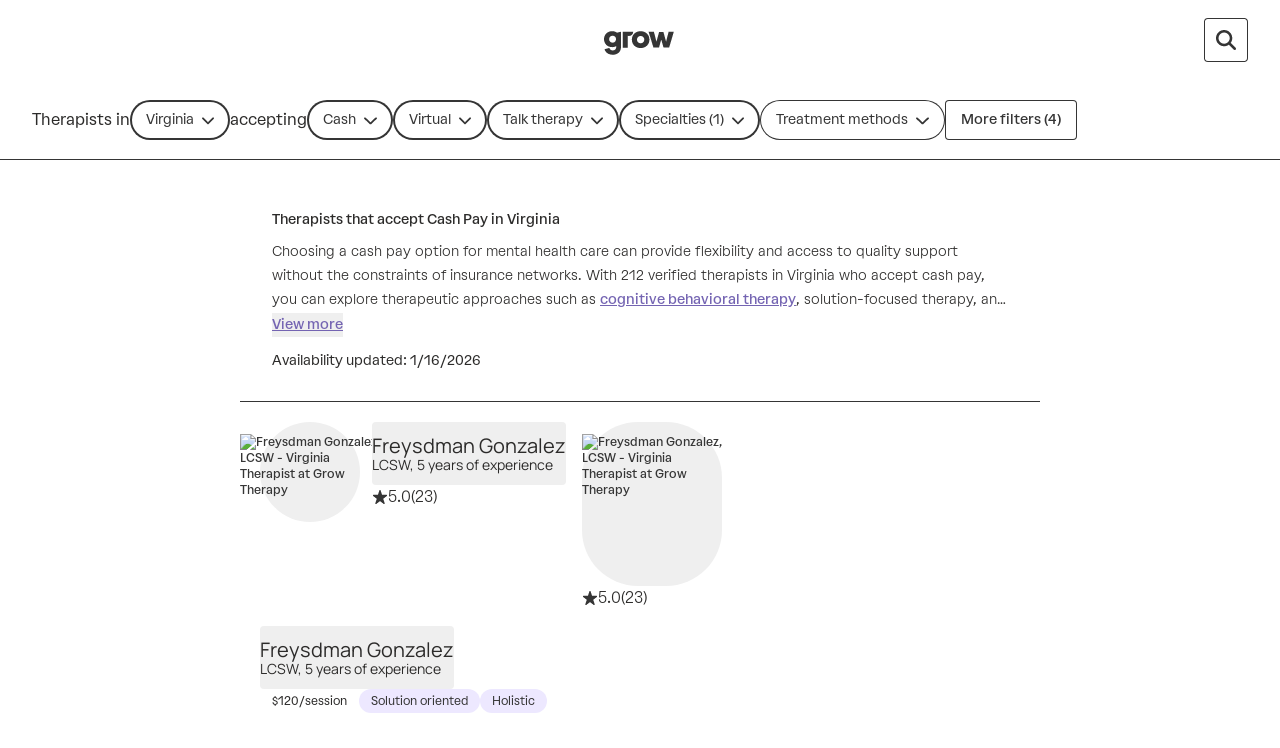

--- FILE ---
content_type: text/html; charset=utf-8
request_url: https://growtherapy.com/therapists/virginia/cash?address=VA%2C%20USA&specialty%5B0%5D=Grief&setting=Virtual&typeOfCare=Talk%20therapy
body_size: 91026
content:
<!DOCTYPE html><html lang="en" class="theme-client rebrand"><head><meta charSet="utf-8"/><meta name="viewport" content="width=device-width, initial-scale=1, interactive-widget=resizes-content viewport-fit=cover"/><link rel="preconnect" href="https://maps.googleapis.com"/><link rel="preconnect" href="https://maps.gstatic.com"/><title>Therapists that take Cash Pay in Virginia - Online &amp; In-Person - Grow Therapy</title><meta name="description" content="212 verified Cash Therapists/Counselors in Virginia with availability. Online or in-person, find the best fit for your needs at Grow Therapy."/><script id="search-results-page-structured-data" type="application/ld+json" async="">{"@context":"https://schema.org","@type":"SearchResultsPage","@id":"undefined#searchresultspage","name":"Therapists that accept Cash Pay in Virginia","image":"https://grow-therapy.coak-sg-host.com/wp-content/uploads/2024/02/logo-grow-therapy-2.svg","dateModified":"2026-01-16","spatialCoverage":{"@type":"Place","name":"Virginia","address":{"@type":"PostalAddress","addressLocality":"Virginia","addressRegion":"Virginia","addressCountry":"US"}},"mainEntityOfPage":{"@type":"WebPage","@id":"undefined#webpage"},"isPartOf":{"@type":"WebSite","@id":"https://growtherapy.com/#website"},"author":{"@type":"Organization","@id":"https://growtherapy.com/#organization"},"publisher":{"@type":"Organization","@id":"https://growtherapy.com/#organization"},"about":{"@type":"Thing","name":"Therapists that accept Cash Pay in Virginia","@id":"undefined#thing"},"mainEntity":[{"@context":"https://schema.org","@type":"Person","@id":"https://growtherapy.com/provider/d3396v1uwjii/freysdman-gonzalez#person","url":"https://growtherapy.com/provider/d3396v1uwjii/freysdman-gonzalez","name":"Freysdman Gonzalez","workLocation":{"@type":"Place","address":{"@type":"PostalAddress","addressCountry":{"@type":"Country","name":"US"},"addressLocality":"Miromar Lakes","addressRegion":"Florida"}}},{"@context":"https://schema.org","@type":"Person","@id":"https://growtherapy.com/provider/bscok07hr3so/joseph-wall#person","url":"https://growtherapy.com/provider/bscok07hr3so/joseph-wall","name":"Joseph Wall","workLocation":{"@type":"Place","address":{"@type":"PostalAddress","addressCountry":{"@type":"Country","name":"US"},"addressLocality":"Great Falls","addressRegion":"Virginia"}}},{"@context":"https://schema.org","@type":"Person","@id":"https://growtherapy.com/provider/qo4ej8sww9gm/lucy-buckley#person","url":"https://growtherapy.com/provider/qo4ej8sww9gm/lucy-buckley","name":"Lucy Buckley","workLocation":{"@type":"Place","address":{"@type":"PostalAddress","addressCountry":{"@type":"Country","name":"US"},"addressLocality":"Evington","addressRegion":"Virginia"}}},{"@context":"https://schema.org","@type":"Person","@id":"https://growtherapy.com/provider/plnmhvajdc72/pamela-joyner#person","url":"https://growtherapy.com/provider/plnmhvajdc72/pamela-joyner","name":"Pamela Joyner","workLocation":{"@type":"Place","address":{"@type":"PostalAddress","addressCountry":{"@type":"Country","name":"US"},"addressLocality":"Chesapeake","addressRegion":"Virginia"}}},{"@context":"https://schema.org","@type":"Person","@id":"https://growtherapy.com/provider/e37r0ne2x0nj/karre-kern#person","url":"https://growtherapy.com/provider/e37r0ne2x0nj/karre-kern","name":"Karre Kern","workLocation":{"@type":"Place","address":{"@type":"PostalAddress","addressCountry":{"@type":"Country","name":"US"},"addressLocality":"Chula Vista","addressRegion":"California"}}},{"@context":"https://schema.org","@type":"Person","@id":"https://growtherapy.com/provider/qpup20o3lnlw/stephanie-taylor#person","url":"https://growtherapy.com/provider/qpup20o3lnlw/stephanie-taylor","name":"Stephanie Taylor","workLocation":{"@type":"Place","address":{"@type":"PostalAddress","addressCountry":{"@type":"Country","name":"US"},"addressLocality":"Jacksonville","addressRegion":"Florida"}}},{"@context":"https://schema.org","@type":"Person","@id":"https://growtherapy.com/provider/0xntrmgwte6d/heidi-kulicke#person","url":"https://growtherapy.com/provider/0xntrmgwte6d/heidi-kulicke","name":"Heidi Kulicke","workLocation":{"@type":"Place","address":{"@type":"PostalAddress","addressCountry":{"@type":"Country","name":"US"},"addressLocality":"Richmond","addressRegion":"Virginia"}}},{"@context":"https://schema.org","@type":"Person","@id":"https://growtherapy.com/provider/mqd5vyvq38hl/kristi-hottenstein#person","url":"https://growtherapy.com/provider/mqd5vyvq38hl/kristi-hottenstein","name":"Kristi Hottenstein","workLocation":{"@type":"Place","address":{"@type":"PostalAddress","addressCountry":{"@type":"Country","name":"US"},"addressLocality":"San Francisco","addressRegion":"California"}}},{"@context":"https://schema.org","@type":"Person","@id":"https://growtherapy.com/provider/2sjwjy2t9176/jennifer-shotlander#person","url":"https://growtherapy.com/provider/2sjwjy2t9176/jennifer-shotlander","name":"Jennifer Shotlander","workLocation":{"@type":"Place","address":{"@type":"PostalAddress","addressCountry":{"@type":"Country","name":"US"},"addressLocality":"Springfield","addressRegion":"Virginia"}}},{"@context":"https://schema.org","@type":"Person","@id":"https://growtherapy.com/provider/fjydvzqeehqj/courtney-s#person","url":"https://growtherapy.com/provider/fjydvzqeehqj/courtney-s","name":"Courtney S.","workLocation":{"@type":"Place","address":{"@type":"PostalAddress","addressCountry":{"@type":"Country","name":"US"},"addressLocality":"Virginia Beach","addressRegion":"Virginia"}}},{"@context":"https://schema.org","@type":"Person","@id":"https://growtherapy.com/provider/eum5onokq6hf/melissa-decraene#person","url":"https://growtherapy.com/provider/eum5onokq6hf/melissa-decraene","name":"Melissa Decraene","workLocation":{"@type":"Place","address":{"@type":"PostalAddress","addressCountry":{"@type":"Country","name":"US"},"addressLocality":"San Jose","addressRegion":"California"}}},{"@context":"https://schema.org","@type":"Person","@id":"https://growtherapy.com/provider/yd9qby5eyx1p/dr-tamara-hall#person","url":"https://growtherapy.com/provider/yd9qby5eyx1p/dr-tamara-hall","name":"Dr. Tamara Hall","workLocation":{"@type":"Place","address":{"@type":"PostalAddress","addressCountry":{"@type":"Country","name":"US"},"addressLocality":"Arlington","addressRegion":"Virginia"}}},{"@context":"https://schema.org","@type":"Person","@id":"https://growtherapy.com/provider/8j8hjx9az9j6/joshua-robinson#person","url":"https://growtherapy.com/provider/8j8hjx9az9j6/joshua-robinson","name":"Joshua Robinson","workLocation":{"@type":"Place","address":{"@type":"PostalAddress","addressCountry":{"@type":"Country","name":"US"},"addressLocality":"Fredericksburg","addressRegion":"Virginia"}}},{"@context":"https://schema.org","@type":"Person","@id":"https://growtherapy.com/provider/58p9euel7onv/miraf-kebede#person","url":"https://growtherapy.com/provider/58p9euel7onv/miraf-kebede","name":"Miraf Kebede","workLocation":{"@type":"Place","address":{"@type":"PostalAddress","addressCountry":{"@type":"Country","name":"US"},"addressLocality":"Washington","addressRegion":"District of Columbia"}}},{"@context":"https://schema.org","@type":"Person","@id":"https://growtherapy.com/provider/wkbm35fp5j7f/charity-smith#person","url":"https://growtherapy.com/provider/wkbm35fp5j7f/charity-smith","name":"Charity Smith","workLocation":{"@type":"Place","address":{"@type":"PostalAddress","addressCountry":{"@type":"Country","name":"US"},"addressLocality":"Arlington","addressRegion":"Virginia"}}},{"@context":"https://schema.org","@type":"Person","@id":"https://growtherapy.com/provider/bdlhatdie3bt/jamal-fletcher#person","url":"https://growtherapy.com/provider/bdlhatdie3bt/jamal-fletcher","name":"Jamal Fletcher","workLocation":{"@type":"Place","address":{"@type":"PostalAddress","addressCountry":{"@type":"Country","name":"US"},"addressLocality":"Seven Corners","addressRegion":"Virginia"}}},{"@context":"https://schema.org","@type":"Person","@id":"https://growtherapy.com/provider/xeb48lznvvu3/louise-brillant-cremona#person","url":"https://growtherapy.com/provider/xeb48lznvvu3/louise-brillant-cremona","name":"Louise Brillant Cremona","workLocation":{"@type":"Place","address":{"@type":"PostalAddress","addressCountry":{"@type":"Country","name":"US"},"addressLocality":"Dulles","addressRegion":"Virginia"}}},{"@context":"https://schema.org","@type":"Person","@id":"https://growtherapy.com/provider/8xo1ilykl07n/alli-patrick#person","url":"https://growtherapy.com/provider/8xo1ilykl07n/alli-patrick","name":"Alli Patrick","workLocation":{"@type":"Place","address":{"@type":"PostalAddress","addressCountry":{"@type":"Country","name":"US"},"addressLocality":"Richmond","addressRegion":"Virginia"}}},{"@context":"https://schema.org","@type":"Person","@id":"https://growtherapy.com/provider/0gas5zpgnz67/leon-sankofa#person","url":"https://growtherapy.com/provider/0gas5zpgnz67/leon-sankofa","name":"Leon Sankofa","workLocation":{"@type":"Place","address":{"@type":"PostalAddress","addressCountry":{"@type":"Country","name":"US"},"addressLocality":"Hampton","addressRegion":"Virginia"}}},{"@context":"https://schema.org","@type":"Person","@id":"https://growtherapy.com/provider/q47apucupnxn/mary-jo-davis#person","url":"https://growtherapy.com/provider/q47apucupnxn/mary-jo-davis","name":"Mary Jo Davis","workLocation":{"@type":"Place","address":{"@type":"PostalAddress","addressCountry":{"@type":"Country","name":"US"},"addressLocality":"Berryville","addressRegion":"Virginia"}}},{"@context":"https://schema.org","@type":"Person","@id":"https://growtherapy.com/provider/jeu7a8uv7tf3/connie-adams#person","url":"https://growtherapy.com/provider/jeu7a8uv7tf3/connie-adams","name":"Connie Adams","workLocation":{"@type":"Place","address":{"@type":"PostalAddress","addressCountry":{"@type":"Country","name":"US"},"addressLocality":"Richmond","addressRegion":"Virginia"}}},{"@context":"https://schema.org","@type":"Person","@id":"https://growtherapy.com/provider/61jjtkejnz16/faye-miles#person","url":"https://growtherapy.com/provider/61jjtkejnz16/faye-miles","name":"Faye Miles","workLocation":{"@type":"Place","address":{"@type":"PostalAddress","addressCountry":{"@type":"Country","name":"US"},"addressLocality":"Chesapeake","addressRegion":"Virginia"}}},{"@context":"https://schema.org","@type":"Person","@id":"https://growtherapy.com/provider/ag5dhat203jy/ashlie-manuel#person","url":"https://growtherapy.com/provider/ag5dhat203jy/ashlie-manuel","name":"Ashlie Manuel","workLocation":{"@type":"Place","address":{"@type":"PostalAddress","addressCountry":{"@type":"Country","name":"US"},"addressLocality":"Hollyvilla","addressRegion":"Kentucky"}}},{"@context":"https://schema.org","@type":"Person","@id":"https://growtherapy.com/provider/dh7atyu00n52/amy-marton#person","url":"https://growtherapy.com/provider/dh7atyu00n52/amy-marton","name":"Amy Marton","workLocation":{"@type":"Place","address":{"@type":"PostalAddress","addressCountry":{"@type":"Country","name":"US"},"addressLocality":"Virginia Beach","addressRegion":"Virginia"}}},{"@context":"https://schema.org","@type":"Person","@id":"https://growtherapy.com/provider/1l00qosi2nri/virginia-jones#person","url":"https://growtherapy.com/provider/1l00qosi2nri/virginia-jones","name":"Virginia Jones","workLocation":{"@type":"Place","address":{"@type":"PostalAddress","addressCountry":{"@type":"Country","name":"US"},"addressLocality":"Alexandria","addressRegion":"Virginia"}}}],"hasPart":{"@type":"FAQPage","name":"Frequently Asked Questions","publisher":{"@type":"Organization","@id":"https://growtherapy.com/#organization"},"mainEntity":[]},"breadcrumb":{"@type":"BreadcrumbList","itemListElement":[{"@type":"ListItem","position":"1","name":"Home","item":"https://growtherapy.com"},{"@type":"ListItem","position":"2","name":"Therapists near me","item":"https://growtherapy.com/therapists"},{"@type":"ListItem","position":"3","name":"Virginia","item":"https://growtherapy.com/therapists/virginia"},{"@type":"ListItem","position":"4","name":"Cash Therapists","item":"https://growtherapy.com/therapists/virginia/cash"}]}}</script><meta name="robots" content="noindex" data-testid="noindex-meta-tag"/><meta property="og:site_name" content="Grow Therapy"/><meta property="og:locale" content="en_US"/><meta property="og:type" content="website"/><meta name="next-head-count" content="11"/><meta name="format-detection" content="telephone=no, date=no, email=no, address=no"/><link rel="icon" href="/next-public-assets/rebrand/favicon.png"/><link rel="preload" href="https://cdnjs.cloudflare.com/ajax/libs/font-awesome/5.15.1/css/all.min.css" integrity="sha512-+4zCK9k+qNFUR5X+cKL9EIR+ZOhtIloNl9GIKS57V1MyNsYpYcUrUeQc9vNfzsWfV28IaLL3i96P9sdNyeRssA==" crossorigin="anonymous" as="style"/><link rel="preconnect" href="https://dev.visualwebsiteoptimizer.com"/><link rel="preload" href="/_next/static/media/992ca4ae2cf48059-s.p.woff2" as="font" type="font/woff2" crossorigin="anonymous" data-next-font="size-adjust"/><link rel="preload" href="/_next/static/media/7e77e52fecb6f9ef-s.p.woff2" as="font" type="font/woff2" crossorigin="anonymous" data-next-font="size-adjust"/><link rel="preload" href="/_next/static/media/0c182412fcfe7132-s.p.woff2" as="font" type="font/woff2" crossorigin="anonymous" data-next-font="size-adjust"/><link rel="preload" href="/_next/static/media/f4f30b56634b6c16-s.p.woff2" as="font" type="font/woff2" crossorigin="anonymous" data-next-font="size-adjust"/><link rel="preload" href="/_next/static/media/e1640294a3b90fe8-s.p.woff2" as="font" type="font/woff2" crossorigin="anonymous" data-next-font="size-adjust"/><link rel="preload" href="/_next/static/media/fbec8d592af151e4-s.p.woff2" as="font" type="font/woff2" crossorigin="anonymous" data-next-font="size-adjust"/><link rel="preload" href="/_next/static/media/ff3b1be2977be245-s.p.woff2" as="font" type="font/woff2" crossorigin="anonymous" data-next-font="size-adjust"/><link rel="preload" href="/_next/static/media/bbab4f1e5dfb0c39-s.p.woff2" as="font" type="font/woff2" crossorigin="anonymous" data-next-font="size-adjust"/><link rel="preload" href="/_next/static/media/709192a2393540c5-s.p.woff2" as="font" type="font/woff2" crossorigin="anonymous" data-next-font="size-adjust"/><link rel="preload" href="/_next/static/media/cfd6ce02bd5d8fe0-s.p.woff2" as="font" type="font/woff2" crossorigin="anonymous" data-next-font="size-adjust"/><link rel="preload" href="/_next/static/media/0f913f1c09199e99-s.p.woff2" as="font" type="font/woff2" crossorigin="anonymous" data-next-font="size-adjust"/><link rel="preload" href="/_next/static/media/dcfe367e16e16eea-s.p.ttf" as="font" type="font/ttf" crossorigin="anonymous" data-next-font="size-adjust"/><link rel="preload" href="/_next/static/media/a3ecbf6d7baa059d-s.p.ttf" as="font" type="font/ttf" crossorigin="anonymous" data-next-font="size-adjust"/><link rel="preload" href="/_next/static/media/7fd73fa81853a7bc-s.p.ttf" as="font" type="font/ttf" crossorigin="anonymous" data-next-font="size-adjust"/><link rel="preload" href="/_next/static/media/250ef9cac77222cc-s.p.ttf" as="font" type="font/ttf" crossorigin="anonymous" data-next-font="size-adjust"/><link rel="preload" href="/_next/static/media/67eeae0d3c990763-s.p.ttf" as="font" type="font/ttf" crossorigin="anonymous" data-next-font="size-adjust"/><link rel="preload" href="/_next/static/media/defbff1c3961a844-s.p.ttf" as="font" type="font/ttf" crossorigin="anonymous" data-next-font="size-adjust"/><link rel="preload" href="/_next/static/media/dd201342dd842375-s.p.ttf" as="font" type="font/ttf" crossorigin="anonymous" data-next-font="size-adjust"/><script async="" type="text/javascript" id="vwoCode" data-nscript="beforeInteractive">window._vwo_code || (function() {
var account_id=826255,
version=2.1,
settings_tolerance=2000,
hide_element='body',
hide_element_style = 'opacity:0 !important;filter:alpha(opacity=0) !important;background:rgb(255 250 238) !important;transition:none !important;',
/* DO NOT EDIT BELOW THIS LINE */
f=false,w=window,d=document,v=d.querySelector('#vwoCode'),cK='_vwo_'+account_id+'_settings',cc={};try{var c=JSON.parse(localStorage.getItem('_vwo_'+account_id+'_config'));cc=c&&typeof c==='object'?c:{}}catch(e){}var stT=cc.stT==='session'?w.sessionStorage:w.localStorage;code={nonce:v&&v.nonce,use_existing_jquery:function(){return typeof use_existing_jquery!=='undefined'?use_existing_jquery:undefined},library_tolerance:function(){return typeof library_tolerance!=='undefined'?library_tolerance:undefined},settings_tolerance:function(){return cc.sT||settings_tolerance},hide_element_style:function(){return'{'+(cc.hES||hide_element_style)+'}'},hide_element:function(){if(performance.getEntriesByName('first-contentful-paint')[0]){return''}return typeof cc.hE==='string'?cc.hE:hide_element},getVersion:function(){return version},finish:function(e){if(!f){f=true;var t=d.getElementById('_vis_opt_path_hides');if(t)t.parentNode.removeChild(t);if(e)(new Image).src='https://dev.visualwebsiteoptimizer.com/ee.gif?a='+account_id+e}},finished:function(){return f},addScript:function(e){var t=d.createElement('script');t.type='text/javascript';if(e.src){t.src=e.src}else{t.text=e.text}v&&t.setAttribute('nonce',v.nonce);d.getElementsByTagName('head')[0].appendChild(t)},load:function(e,t){var n=this.getSettings(),i=d.createElement('script'),r=this;t=t||{};if(n){i.textContent=n;d.getElementsByTagName('head')[0].appendChild(i);if(!w.VWO||VWO.caE){stT.removeItem(cK);r.load(e)}}else{var o=new XMLHttpRequest;o.open('GET',e,true);o.withCredentials=!t.dSC;o.responseType=t.responseType||'text';o.onload=function(){if(t.onloadCb){return t.onloadCb(o,e)}if(o.status===200||o.status===304){_vwo_code.addScript({text:o.responseText})}else{_vwo_code.finish('&e=loading_failure:'+e)}};o.onerror=function(){if(t.onerrorCb){return t.onerrorCb(e)}_vwo_code.finish('&e=loading_failure:'+e)};o.send()}},getSettings:function(){try{var e=stT.getItem(cK);if(!e){return}e=JSON.parse(e);if(Date.now()>e.e){stT.removeItem(cK);return}return e.s}catch(e){return}},init:function(){if(d.URL.indexOf('__vwo_disable__')>-1)return;var e=this.settings_tolerance();w._vwo_settings_timer=setTimeout(function(){_vwo_code.finish();stT.removeItem(cK)},e);var t;if(this.hide_element()!=='body'){t=d.createElement('style');var n=this.hide_element(),i=n?n+this.hide_element_style():'',r=d.getElementsByTagName('head')[0];t.setAttribute('id','_vis_opt_path_hides');v&&t.setAttribute('nonce',v.nonce);t.setAttribute('type','text/css');if(t.styleSheet)t.styleSheet.cssText=i;else t.appendChild(d.createTextNode(i));r.appendChild(t)}else{t=d.getElementsByTagName('head')[0];var i=d.createElement('div');i.style.cssText='z-index: 2147483647 !important;position: fixed !important;left: 0 !important;top: 0 !important;width: 100% !important;height: 100% !important;background: rgb(255 250 238) !important;display: block !important;';i.setAttribute('id','_vis_opt_path_hides');i.classList.add('_vis_hide_layer');t.parentNode.insertBefore(i,t.nextSibling)}var o=window._vis_opt_url||d.URL,s='https://dev.visualwebsiteoptimizer.com/j.php?a='+account_id+'&u='+encodeURIComponent(o)+'&vn='+version;if(w.location.search.indexOf('_vwo_xhr')!==-1){this.addScript({src:s})}else{this.load(s+'&x=true')}}};w._vwo_code=code;code.init();})();</script><link rel="preload" href="/_next/static/css/380f664f1bd2cd44.css" as="style"/><link rel="stylesheet" href="/_next/static/css/380f664f1bd2cd44.css" data-n-g=""/><noscript data-n-css=""></noscript><script defer="" nomodule="" src="/_next/static/chunks/polyfills-c67a75d1b6f99dc8.js"></script><script src="https://cmp.osano.com/16Bi8kThMqaQ92z3g/1cc08ab3-b43a-48d7-a62f-9d49815f708b/osano.js" defer="" data-nscript="beforeInteractive"></script><script defer="" src="/_next/static/chunks/6296-7086bcd9bd426b73.js"></script><script defer="" src="/_next/static/chunks/1319-b03c59d19518460c.js"></script><script defer="" src="/_next/static/chunks/6657-ae92a585afc84892.js"></script><script defer="" src="/_next/static/chunks/2585.1f002d43e6f79bb4.js"></script><script defer="" src="/_next/static/chunks/7737-24172976f7c1eef7.js"></script><script defer="" src="/_next/static/chunks/554.35a6afb5eb98a13d.js"></script><script defer="" src="/_next/static/chunks/1878.dd07b9a502d03a04.js"></script><script defer="" src="/_next/static/chunks/6978.e891ded7d6dbcd38.js"></script><script defer="" src="/_next/static/chunks/5409.068d2fcdf713a04d.js"></script><script defer="" src="/_next/static/chunks/8617.cc41d3d46b055a3f.js"></script><script src="/_next/static/chunks/webpack-f7ec62f3ba80fd1d.js" defer=""></script><script src="/_next/static/chunks/framework-ccad880d483a5089.js" defer=""></script><script src="/_next/static/chunks/main-382cc2996c5f65ce.js" defer=""></script><script src="/_next/static/chunks/pages/_app-49b6f35796928985.js" defer=""></script><script src="/_next/static/chunks/7e6942ed-dd82a03ca8f57d1e.js" defer=""></script><script src="/_next/static/chunks/27c8ccd1-daa9a684cf450262.js" defer=""></script><script src="/_next/static/chunks/3616442c-f2259120b65eac9e.js" defer=""></script><script src="/_next/static/chunks/c8940057-157d10b5afb2eb2c.js" defer=""></script><script src="/_next/static/chunks/1081-229c90a88d082fc6.js" defer=""></script><script src="/_next/static/chunks/7332-2b6d7129602f9e92.js" defer=""></script><script src="/_next/static/chunks/9326-21a39d958c0f1acd.js" defer=""></script><script src="/_next/static/chunks/5072-1bef624570fd02c9.js" defer=""></script><script src="/_next/static/chunks/3295-a2066eee42e33cad.js" defer=""></script><script src="/_next/static/chunks/3667-ec15f3f8eb2e0174.js" defer=""></script><script src="/_next/static/chunks/2998-250e9debb22ea85b.js" defer=""></script><script src="/_next/static/chunks/5595-f3cf163a41279ecf.js" defer=""></script><script src="/_next/static/chunks/5977-776d03b7ada67c3d.js" defer=""></script><script src="/_next/static/chunks/7742-21419ef3935b05c5.js" defer=""></script><script src="/_next/static/chunks/4038-2a6e1eb845910bfd.js" defer=""></script><script src="/_next/static/chunks/9914-751f8bb93b8ecb49.js" defer=""></script><script src="/_next/static/chunks/pages/therapists/%5B%5B...params%5D%5D-3a688fff9eac19be.js" defer=""></script><script src="/_next/static/PnC-MNvc5bItTNalMRSp8/_buildManifest.js" defer=""></script><script src="/_next/static/PnC-MNvc5bItTNalMRSp8/_ssgManifest.js" defer=""></script><style id="__jsx-363585504">:root{--font-atak:'__atak_b42a21', '__atak_Fallback_b42a21';--font-manrope:'__manrope_5e1c46', '__manrope_Fallback_5e1c46'}</style></head><body><script>0</script><div id="__next"><div class="jsx-363585504"><script data-testid="speedcurve-rum-snippet">LUX=function(){function n(){return Date.now?Date.now():+new Date}var r,t=n(),a=window.performance||{},e=a.timing||{activationStart:0,navigationStart:(null===(r=window.LUX)||void 0===r?void 0:r.ns)||t};function i(){return a.now?(r=a.now(),Math.floor(r)):n()-e.navigationStart;var r}(LUX=window.LUX||{}).ac=[],LUX.addData=function(n,r){return LUX.cmd(["addData",n,r])},LUX.cmd=function(n){return LUX.ac.push(n)},LUX.getDebug=function(){return[[t,0,[]]]},LUX.init=function(){return LUX.cmd(["init"])},LUX.mark=function(){for(var n=[],r=0;r<arguments.length;r++)n[r]=arguments[r];if(a.mark)return a.mark.apply(a,n);var t=n[0],e=n[1]||{};void 0===e.startTime&&(e.startTime=i());LUX.cmd(["mark",t,e])},LUX.markLoadTime=function(){return LUX.cmd(["markLoadTime",i()])},LUX.measure=function(){for(var n=[],r=0;r<arguments.length;r++)n[r]=arguments[r];if(a.measure)return a.measure.apply(a,n);var t,e=n[0],o=n[1],u=n[2];t="object"==typeof o?n[1]:{start:o,end:u};t.duration||t.end||(t.end=i());LUX.cmd(["measure",e,t])},LUX.send=function(){return LUX.cmd(["send"])},LUX.ns=t;var o=LUX;return window.LUX_ae=[],window.addEventListener("error",(function(n){window.LUX_ae.push(n)})),o}();</script><script data-testid="speedcurve-rum-script" src="https://cdn.speedcurve.com/js/lux.js?id=4631501706" defer="" crossorigin="anonymous"></script><div class="w-screen rebrand:w-full"><div class="fixed -z-10 h-full w-screen bg-neutral-300 rebrand:w-full"></div><header class="pointer-events-none top-0 z-50 w-full border-b border-neutral-800 rebrand:border-none border-none sticky"><nav class="pointer-events-auto relative z-20 grid h-20 w-full items-center gap-4 overflow-x-auto bg-neutral-300 px-6 sm:px-8 lg:overflow-x-scroll border-neutral-600 sm:border-0 grid-cols-[1fr_auto_1fr] rebrand:gap-100 rebrand:overflow-x-auto rebrand:border-none rebrand:bg-surface-default rebrand:px-350 rebrand:py-200 rebrand:sm:px-500 rebrand:sm:py-100"><div></div><span><a class="[&amp;[data-headlessui-state=active]]:bg-neutral-400 rebrand:focus-visible:outline-action-focusRing-default rounded-sm rebrand:typography-label-default focus-visible:border-neutral-700 focus-visible:outline-2 focus-visible:outline-offset-4 focus-visible:outline-neutral-800 animate-fade-out" href="" aria-disabled="false" style="animation-fill-mode:forwards"><span class="text-medium rebrand:typography-body-default underline underline-offset-4 font-medium text-lilac-700 active:text-lilac-800 hover:text-lilac-800 rebrand:text-action-secondary-textLink rebrand:hover:text-action-secondary-state-hover-textLink rebrand:active:text-action-secondary-state-pressed-textLink focus-visible:border-neutral-700 focus-visible:outline-2 focus-visible:outline-offset-4 focus-visible:outline-neutral-800 animate-fade-out fs-exclude"><img src="[data-uri]" alt="Grow Therapy Home" width="72"/></span></a></span><div class="flex items-center justify-end gap-4 rebrand:relative rebrand:z-50 rebrand:gap-0"><div class="flex w-full items-center justify-between space-x-4 sm:justify-end"><div class="flex items-center sm:hidden rebrand:w-full rebrand:justify-center"><button aria-disabled="false" class="relative transition first-of-type:ml-0 text-center w-fit font-medium text-neutral-800 focus-visible:outline-neutral-800 native-app:shadow-border-none rebrand:shadow-border-none rebrand:focus-visible:outline-action-focusRing-default rebrand:focus-visible:outline-offset-4 py-2 px-4 text-sm rounded rebrand:min-h-component-125 bg-neutral-300 shadow-border-rebrand-neutral-800 native-app:bg-neutral-400 rebrand:text-action-secondary-text rebrand:bg-action-secondary-surface rebrand:border rebrand:border-action-secondary-border hover:bg-neutral-400 active:bg-neutral-500 active:text-neutral-700 focus-visible:shadow-border-lilac-700 rebrand:hover:text-action-secondary-state-hover-text rebrand:hover:bg-action-secondary-state-hover-surface rebrand:hover:border-action-secondary-state-hover-border rebrand:active:text-action-secondary-state-pressed-text rebrand:active:bg-action-secondary-state-pressed-surface rebrand:active:border-action-secondary-state-pressed-border focus-visible:outline-2 focus-visible:outline-offset-4 rebrand:!hover:bg-surface-default rebrand:!active:bg-surface-active rebrand:typography-label-small rebrand:h-component-125 rebrand:whitespace-nowrap rebrand:rounded-rounded rebrand:p-200 m-0 flex items-center justify-center space-x-1 sprout-button" type="button"><p class="font-normal text-small rebrand:typography-body-small fs-exclude">VA</p><span>•</span><p class="font-normal text-small rebrand:typography-body-small fs-exclude">Cash</p><span>•</span><p class="font-normal text-small rebrand:typography-body-small fs-exclude">Specialties (1)</p></button></div><button aria-disabled="false" aria-label="Search by provider name open input" data-testid="provider-name-search-button" class="relative ml-2 transition first-of-type:ml-0 text-center w-fit font-medium text-neutral-800 focus-visible:outline-neutral-800 native-app:shadow-border-none rebrand:typography-label-emphasis-default rebrand:shadow-border-none rebrand:focus-visible:outline-action-focusRing-default rebrand:focus-visible:outline-offset-4 rounded rebrand:py-0 rebrand:min-h-component-175 bg-neutral-300 shadow-border-rebrand-neutral-800 native-app:bg-neutral-400 rebrand:text-action-secondary-text rebrand:bg-action-secondary-surface rebrand:border rebrand:border-action-secondary-border hover:bg-neutral-400 active:bg-neutral-500 active:text-neutral-700 focus-visible:shadow-border-lilac-700 rebrand:hover:text-action-secondary-state-hover-text rebrand:hover:bg-action-secondary-state-hover-surface rebrand:hover:border-action-secondary-state-hover-border rebrand:active:text-action-secondary-state-pressed-text rebrand:active:bg-action-secondary-state-pressed-surface rebrand:active:border-action-secondary-state-pressed-border focus-visible:outline-2 focus-visible:outline-offset-4 sprout-icon-button flex items-center native-app:rounded-lg rebrand:rounded-200-250 visible p-3 rebrand:ml-150 rebrand:h-component-125 rebrand:border-none rebrand:px-200 sprout-button" type="button"><svg aria-hidden="true" focusable="false" data-prefix="fas" data-icon="magnifying-glass" class="svg-inline--fa fa-magnifying-glass fa-lg sprout-icon focus-visible:outline-2 focus-visible:outline-offset-2 focus-visible:outline-neutral-800" role="img" xmlns="http://www.w3.org/2000/svg" viewBox="0 0 512 512" data-testid="icon:provider-name-search-button"><path fill="currentColor" d="M416 208c0 45.9-14.9 88.3-40 122.7L502.6 457.4c12.5 12.5 12.5 32.8 0 45.3s-32.8 12.5-45.3 0L330.7 376c-34.4 25.2-76.8 40-122.7 40C93.1 416 0 322.9 0 208S93.1 0 208 0S416 93.1 416 208zM208 352a144 144 0 1 0 0-288 144 144 0 1 0 0 288z"></path></svg></button></div></div></nav><div role="separator" aria-orientation="horizontal" class="border-y border-b-0 w-full border-neutral-500 rebrand:border-border-default border-solid sm:hidden rebrand:hidden"></div><div class="pointer-events-auto top-0 flex h-20 items-center border-b border-neutral-800 bg-neutral-300 transition-transform duration-150 sm:relative sm:z-30 rebrand:border-none rebrand:bg-surface-default rebrand:px-0 rebrand:py-150 rebrand:sm:px-550"><div class="flex gap-2 overflow-x-auto px-6 sm:px-8 rebrand:items-center rebrand:px-350 rebrand:pb-100"><div class="items-center gap-2 hidden sm:flex"><p class="font-normal text-medium whitespace-nowrap rebrand:typography-label-small hidden sm:inline-block fs-exclude" aria-hidden="true">Therapists in</p><div class="hidden sm:block"><div class="relative w-full" data-name="place" data-testid="place"><div class="relative"><button type="button" class="sm:w-unset relative flex cursor-pointer items-center justify-between overflow-hidden truncate whitespace-nowrap px-4 py-2 text-sm rebrand:px-250 rebrand:h-auto rebrand:w-full rebrand:max-w-none rebrand:typography-label-default rebrand:!leading-normal focus:outline-none focus:ring-2 focus:bg-neutral-100 focus:text-neutral-800 focus:ring-lilac-700 border-none leading-6 ring-inset font-normal focus:native-app:ring-1 focus:native-app:bg-neutral-200 focus:native-app:ring-lilac-700 native-app:ring-neutral-500 native-app:bg-neutral-200 native-app:text-neutral-800 rebrand:ring-border-default rebrand:focus:ring-action-focusRing-default rounded-3xl rebrand:rounded-full max-w-[160px] sm:max-w-[240px] rebrand:min-h-component-125 rebrand:py-0 lg:max-w-none text-neutral-800 ring-neutral-800 bg-neutral-100 ring-2 native-app:rounded-lg" aria-describedby="toggle-button-error" role="combobox" aria-label="Therapists in" aria-haspopup="listbox" data-toggle="true" aria-expanded="false" aria-invalid="false"><div class="flex w-full items-center justify-between gap-1"><div class="shrink overflow-hidden truncate rebrand:text-text-default">Virginia</div><div class="inline-flex items-center gap-1"><svg aria-hidden="true" focusable="false" data-prefix="fas" data-icon="chevron-down" class="svg-inline--fa fa-chevron-down sprout-icon focus-visible:outline-2 focus-visible:outline-offset-2 focus-visible:outline-neutral-800 ml-2 justify-center text-neutral-800" role="presentation" xmlns="http://www.w3.org/2000/svg" viewBox="0 0 448 512" data-testid="icon__undefined"><path fill="currentColor" d="M201.4 406.6c12.5 12.5 32.8 12.5 45.3 0l192-192c12.5-12.5 12.5-32.8 0-45.3s-32.8-12.5-45.3 0L224 338.7 54.6 169.4c-12.5-12.5-32.8-12.5-45.3 0s-12.5 32.8 0 45.3l192 192z"></path></svg></div></div></button></div></div></div><div class="block sm:hidden"><div class="relative" data-testid="place-mobile" aria-label="Therapists in" role="combobox" aria-expanded="false" aria-haspopup="listbox" aria-labelledby="downshift-217-label"><div class="relative"><button type="button" class="sm:w-unset relative flex cursor-pointer items-center justify-between overflow-hidden truncate whitespace-nowrap px-4 rebrand:px-250 rebrand:h-auto rebrand:w-full rebrand:max-w-none rebrand:typography-label-default rebrand:!leading-normal focus:outline-none focus:ring-2 focus:bg-neutral-100 focus:text-neutral-800 focus:ring-lilac-700 border-none ring-inset font-normal focus:native-app:ring-1 focus:native-app:bg-neutral-200 focus:native-app:ring-lilac-700 native-app:ring-neutral-500 native-app:bg-neutral-200 native-app:text-neutral-800 rebrand:ring-border-default rebrand:focus:ring-action-focusRing-default rounded-3xl rebrand:rounded-full max-w-[160px] sm:max-w-[240px] rebrand:min-h-component-125 rebrand:py-0 lg:max-w-none text-neutral-800 ring-neutral-800 bg-neutral-100 ring-2 native-app:rounded-lg py-2 fs-exclude text-md" aria-describedby="toggle-button-error" name="place" role="button" aria-label="open menu" aria-haspopup="true" data-toggle="true"><div class="flex w-full items-center justify-between gap-1"><div class="shrink overflow-hidden truncate rebrand:text-text-default">Virginia</div><div class="inline-flex items-center gap-1"><svg aria-hidden="true" focusable="false" data-prefix="fas" data-icon="chevron-down" class="svg-inline--fa fa-chevron-down sprout-icon focus-visible:outline-2 focus-visible:outline-offset-2 focus-visible:outline-neutral-800 ml-2 justify-center text-neutral-800" role="presentation" xmlns="http://www.w3.org/2000/svg" viewBox="0 0 448 512" data-testid="icon__undefined"><path fill="currentColor" d="M201.4 406.6c12.5 12.5 32.8 12.5 45.3 0l192-192c12.5-12.5 12.5-32.8 0-45.3s-32.8-12.5-45.3 0L224 338.7 54.6 169.4c-12.5-12.5-32.8-12.5-45.3 0s-12.5 32.8 0 45.3l192 192z"></path></svg></div></div></button></div></div></div></div><div class="items-center gap-2 hidden sm:flex"><p class="font-normal text-medium whitespace-nowrap rebrand:typography-label-small hidden sm:inline-block fs-exclude" aria-hidden="true">accepting</p><div class="hidden sm:block"><div class="relative w-full" data-name="insurance" data-testid="insurance"><div class="relative"><button type="button" class="sm:w-unset relative flex cursor-pointer items-center justify-between overflow-hidden truncate whitespace-nowrap px-4 py-2 text-sm rebrand:px-250 rebrand:h-auto rebrand:w-full rebrand:max-w-none rebrand:typography-label-default rebrand:!leading-normal focus:outline-none focus:ring-2 focus:bg-neutral-100 focus:text-neutral-800 focus:ring-lilac-700 border-none leading-6 ring-inset font-normal focus:native-app:ring-1 focus:native-app:bg-neutral-200 focus:native-app:ring-lilac-700 native-app:ring-neutral-500 native-app:bg-neutral-200 native-app:text-neutral-800 rebrand:ring-border-default rebrand:focus:ring-action-focusRing-default rounded-3xl rebrand:rounded-full max-w-[160px] sm:max-w-[240px] rebrand:min-h-component-125 rebrand:py-0 lg:max-w-none text-neutral-800 ring-neutral-800 bg-neutral-100 ring-2 native-app:rounded-lg" aria-describedby="toggle-button-error" role="combobox" aria-label="accepting" aria-haspopup="listbox" data-toggle="true" aria-expanded="false" aria-invalid="false"><div class="flex w-full items-center justify-between gap-1"><div class="shrink overflow-hidden truncate rebrand:text-text-default">Cash</div><div class="inline-flex items-center gap-1"><svg aria-hidden="true" focusable="false" data-prefix="fas" data-icon="chevron-down" class="svg-inline--fa fa-chevron-down sprout-icon focus-visible:outline-2 focus-visible:outline-offset-2 focus-visible:outline-neutral-800 ml-2 justify-center text-neutral-800" role="presentation" xmlns="http://www.w3.org/2000/svg" viewBox="0 0 448 512" data-testid="icon__undefined"><path fill="currentColor" d="M201.4 406.6c12.5 12.5 32.8 12.5 45.3 0l192-192c12.5-12.5 12.5-32.8 0-45.3s-32.8-12.5-45.3 0L224 338.7 54.6 169.4c-12.5-12.5-32.8-12.5-45.3 0s-12.5 32.8 0 45.3l192 192z"></path></svg></div></div></button></div></div></div><div class="block sm:hidden"><div class="relative" data-testid="insurance-mobile" aria-label="accepting" role="combobox" aria-expanded="false" aria-haspopup="listbox" aria-labelledby="downshift-218-label"><div class="relative"><button type="button" class="sm:w-unset relative flex cursor-pointer items-center justify-between overflow-hidden truncate whitespace-nowrap px-4 rebrand:px-250 rebrand:h-auto rebrand:w-full rebrand:max-w-none rebrand:typography-label-default rebrand:!leading-normal focus:outline-none focus:ring-2 focus:bg-neutral-100 focus:text-neutral-800 focus:ring-lilac-700 border-none ring-inset font-normal focus:native-app:ring-1 focus:native-app:bg-neutral-200 focus:native-app:ring-lilac-700 native-app:ring-neutral-500 native-app:bg-neutral-200 native-app:text-neutral-800 rebrand:ring-border-default rebrand:focus:ring-action-focusRing-default rounded-3xl rebrand:rounded-full max-w-[160px] sm:max-w-[240px] rebrand:min-h-component-125 rebrand:py-0 lg:max-w-none text-neutral-800 ring-neutral-800 bg-neutral-100 ring-2 native-app:rounded-lg py-2 fs-exclude text-md" aria-describedby="toggle-button-error" name="insurance" role="button" aria-label="open menu" aria-haspopup="true" data-toggle="true"><div class="flex w-full items-center justify-between gap-1"><div class="shrink overflow-hidden truncate rebrand:text-text-default">Cash</div><div class="inline-flex items-center gap-1"><svg aria-hidden="true" focusable="false" data-prefix="fas" data-icon="chevron-down" class="svg-inline--fa fa-chevron-down sprout-icon focus-visible:outline-2 focus-visible:outline-offset-2 focus-visible:outline-neutral-800 ml-2 justify-center text-neutral-800" role="presentation" xmlns="http://www.w3.org/2000/svg" viewBox="0 0 448 512" data-testid="icon__undefined"><path fill="currentColor" d="M201.4 406.6c12.5 12.5 32.8 12.5 45.3 0l192-192c12.5-12.5 12.5-32.8 0-45.3s-32.8-12.5-45.3 0L224 338.7 54.6 169.4c-12.5-12.5-32.8-12.5-45.3 0s-12.5 32.8 0 45.3l192 192z"></path></svg></div></div></button></div></div></div></div><div class="hidden sm:block"><div class="relative w-full" data-name="setting" data-testid="setting"><div class="relative"><button type="button" class="sm:w-unset relative flex cursor-pointer items-center justify-between overflow-hidden truncate whitespace-nowrap px-4 py-2 text-sm rebrand:px-250 rebrand:h-auto rebrand:w-full rebrand:max-w-none rebrand:typography-label-default rebrand:!leading-normal focus:outline-none focus:ring-2 focus:bg-neutral-100 focus:text-neutral-800 focus:ring-lilac-700 border-none leading-6 ring-inset font-normal focus:native-app:ring-1 focus:native-app:bg-neutral-200 focus:native-app:ring-lilac-700 native-app:ring-neutral-500 native-app:bg-neutral-200 native-app:text-neutral-800 rebrand:ring-border-default rebrand:focus:ring-action-focusRing-default rounded-3xl rebrand:rounded-full max-w-[160px] sm:max-w-[240px] rebrand:min-h-component-125 rebrand:py-0 lg:max-w-none text-neutral-800 ring-neutral-800 bg-neutral-100 ring-2 native-app:rounded-lg" aria-describedby="toggle-button-error" role="combobox" aria-label="Setting" aria-haspopup="listbox" data-toggle="true" aria-expanded="false" aria-invalid="false"><div class="flex w-full items-center justify-between gap-1"><div class="shrink overflow-hidden truncate rebrand:text-text-default">Virtual</div><div class="inline-flex items-center gap-1"><svg aria-hidden="true" focusable="false" data-prefix="fas" data-icon="chevron-down" class="svg-inline--fa fa-chevron-down sprout-icon focus-visible:outline-2 focus-visible:outline-offset-2 focus-visible:outline-neutral-800 ml-2 justify-center text-neutral-800" role="presentation" xmlns="http://www.w3.org/2000/svg" viewBox="0 0 448 512" data-testid="icon__undefined"><path fill="currentColor" d="M201.4 406.6c12.5 12.5 32.8 12.5 45.3 0l192-192c12.5-12.5 12.5-32.8 0-45.3s-32.8-12.5-45.3 0L224 338.7 54.6 169.4c-12.5-12.5-32.8-12.5-45.3 0s-12.5 32.8 0 45.3l192 192z"></path></svg></div></div></button></div></div></div><div class="block sm:hidden"><div class="relative" data-testid="setting-mobile" aria-label="Setting" role="combobox" aria-expanded="false" aria-haspopup="listbox" aria-labelledby="downshift-219-label"><div class="relative"><button type="button" class="sm:w-unset relative flex cursor-pointer items-center justify-between overflow-hidden truncate whitespace-nowrap px-4 rebrand:px-250 rebrand:h-auto rebrand:w-full rebrand:max-w-none rebrand:typography-label-default rebrand:!leading-normal focus:outline-none focus:ring-2 focus:bg-neutral-100 focus:text-neutral-800 focus:ring-lilac-700 border-none ring-inset font-normal focus:native-app:ring-1 focus:native-app:bg-neutral-200 focus:native-app:ring-lilac-700 native-app:ring-neutral-500 native-app:bg-neutral-200 native-app:text-neutral-800 rebrand:ring-border-default rebrand:focus:ring-action-focusRing-default rounded-3xl rebrand:rounded-full max-w-[160px] sm:max-w-[240px] rebrand:min-h-component-125 rebrand:py-0 lg:max-w-none text-neutral-800 ring-neutral-800 bg-neutral-100 ring-2 native-app:rounded-lg py-2 fs-exclude text-md" aria-describedby="toggle-button-error" name="setting" role="button" aria-label="open menu" aria-haspopup="true" data-toggle="true"><div class="flex w-full items-center justify-between gap-1"><div class="shrink overflow-hidden truncate rebrand:text-text-default">Virtual</div><div class="inline-flex items-center gap-1"><svg aria-hidden="true" focusable="false" data-prefix="fas" data-icon="chevron-down" class="svg-inline--fa fa-chevron-down sprout-icon focus-visible:outline-2 focus-visible:outline-offset-2 focus-visible:outline-neutral-800 ml-2 justify-center text-neutral-800" role="presentation" xmlns="http://www.w3.org/2000/svg" viewBox="0 0 448 512" data-testid="icon__undefined"><path fill="currentColor" d="M201.4 406.6c12.5 12.5 32.8 12.5 45.3 0l192-192c12.5-12.5 12.5-32.8 0-45.3s-32.8-12.5-45.3 0L224 338.7 54.6 169.4c-12.5-12.5-32.8-12.5-45.3 0s-12.5 32.8 0 45.3l192 192z"></path></svg></div></div></button></div></div></div><div class="hidden sm:block"><div class="relative w-full" data-name="typeOfCare" data-testid="typeOfCare"><div class="relative"><button type="button" class="sm:w-unset relative flex cursor-pointer items-center justify-between overflow-hidden truncate whitespace-nowrap px-4 py-2 text-sm rebrand:px-250 rebrand:h-auto rebrand:w-full rebrand:max-w-none rebrand:typography-label-default rebrand:!leading-normal focus:outline-none focus:ring-2 focus:bg-neutral-100 focus:text-neutral-800 focus:ring-lilac-700 border-none leading-6 ring-inset font-normal focus:native-app:ring-1 focus:native-app:bg-neutral-200 focus:native-app:ring-lilac-700 native-app:ring-neutral-500 native-app:bg-neutral-200 native-app:text-neutral-800 rebrand:ring-border-default rebrand:focus:ring-action-focusRing-default rounded-3xl rebrand:rounded-full max-w-[160px] sm:max-w-[240px] rebrand:min-h-component-125 rebrand:py-0 lg:max-w-none text-neutral-800 ring-neutral-800 bg-neutral-100 ring-2 native-app:rounded-lg" aria-describedby="toggle-button-error" role="combobox" aria-label="Psychiatric Care" aria-haspopup="listbox" data-toggle="true" aria-expanded="false" aria-invalid="false"><div class="flex w-full items-center justify-between gap-1"><div class="shrink overflow-hidden truncate rebrand:text-text-default">Talk therapy</div><div class="inline-flex items-center gap-1"><svg aria-hidden="true" focusable="false" data-prefix="fas" data-icon="chevron-down" class="svg-inline--fa fa-chevron-down sprout-icon focus-visible:outline-2 focus-visible:outline-offset-2 focus-visible:outline-neutral-800 ml-2 justify-center text-neutral-800" role="presentation" xmlns="http://www.w3.org/2000/svg" viewBox="0 0 448 512" data-testid="icon__undefined"><path fill="currentColor" d="M201.4 406.6c12.5 12.5 32.8 12.5 45.3 0l192-192c12.5-12.5 12.5-32.8 0-45.3s-32.8-12.5-45.3 0L224 338.7 54.6 169.4c-12.5-12.5-32.8-12.5-45.3 0s-12.5 32.8 0 45.3l192 192z"></path></svg></div></div></button></div></div></div><div class="block sm:hidden"><div class="relative" data-testid="typeOfCare-mobile" aria-label="Psychiatric Care" role="combobox" aria-expanded="false" aria-haspopup="listbox" aria-labelledby="downshift-220-label"><div class="relative"><button type="button" class="sm:w-unset relative flex cursor-pointer items-center justify-between overflow-hidden truncate whitespace-nowrap px-4 rebrand:px-250 rebrand:h-auto rebrand:w-full rebrand:max-w-none rebrand:typography-label-default rebrand:!leading-normal focus:outline-none focus:ring-2 focus:bg-neutral-100 focus:text-neutral-800 focus:ring-lilac-700 border-none ring-inset font-normal focus:native-app:ring-1 focus:native-app:bg-neutral-200 focus:native-app:ring-lilac-700 native-app:ring-neutral-500 native-app:bg-neutral-200 native-app:text-neutral-800 rebrand:ring-border-default rebrand:focus:ring-action-focusRing-default rounded-3xl rebrand:rounded-full max-w-[160px] sm:max-w-[240px] rebrand:min-h-component-125 rebrand:py-0 lg:max-w-none text-neutral-800 ring-neutral-800 bg-neutral-100 ring-2 native-app:rounded-lg py-2 fs-exclude text-md" aria-describedby="toggle-button-error" name="typeOfCare" role="button" aria-label="open menu" aria-haspopup="true" data-toggle="true"><div class="flex w-full items-center justify-between gap-1"><div class="shrink overflow-hidden truncate rebrand:text-text-default">Talk therapy</div><div class="inline-flex items-center gap-1"><svg aria-hidden="true" focusable="false" data-prefix="fas" data-icon="chevron-down" class="svg-inline--fa fa-chevron-down sprout-icon focus-visible:outline-2 focus-visible:outline-offset-2 focus-visible:outline-neutral-800 ml-2 justify-center text-neutral-800" role="presentation" xmlns="http://www.w3.org/2000/svg" viewBox="0 0 448 512" data-testid="icon__undefined"><path fill="currentColor" d="M201.4 406.6c12.5 12.5 32.8 12.5 45.3 0l192-192c12.5-12.5 12.5-32.8 0-45.3s-32.8-12.5-45.3 0L224 338.7 54.6 169.4c-12.5-12.5-32.8-12.5-45.3 0s-12.5 32.8 0 45.3l192 192z"></path></svg></div></div></button></div></div></div><div class="sm:block sm:hidden-unset hidden"><div class="relative w-full" data-name="specialty" data-testid="specialty"><div class="relative"><button type="button" class="sm:w-unset relative flex cursor-pointer items-center justify-between overflow-hidden truncate whitespace-nowrap px-4 text-sm rebrand:px-250 rebrand:h-auto rebrand:w-full rebrand:max-w-none rebrand:typography-label-default rebrand:!leading-normal focus:outline-none focus:ring-2 focus:bg-neutral-100 focus:text-neutral-800 focus:ring-lilac-700 border-none leading-6 ring-inset font-normal focus:native-app:ring-1 focus:native-app:bg-neutral-200 focus:native-app:ring-lilac-700 native-app:ring-neutral-500 native-app:bg-neutral-200 native-app:text-neutral-800 rebrand:ring-border-default rebrand:focus:ring-action-focusRing-default py-2 rounded-3xl rebrand:rounded-full max-w-[160px] sm:max-w-[240px] rebrand:min-h-component-125 rebrand:py-0 lg:max-w-none text-neutral-800 ring-neutral-800 bg-neutral-100 ring-2 native-app:rounded-lg" aria-describedby="toggle-button-error" role="combobox" aria-label="Specialties" aria-haspopup="listbox" data-toggle="true" aria-expanded="false" aria-invalid="false"><div class="flex w-full items-center justify-between gap-1"><div class="shrink overflow-hidden truncate rebrand:text-text-default">Specialties (1)</div><div class="inline-flex items-center gap-1"><svg aria-hidden="true" focusable="false" data-prefix="fas" data-icon="chevron-down" class="svg-inline--fa fa-chevron-down sprout-icon focus-visible:outline-2 focus-visible:outline-offset-2 focus-visible:outline-neutral-800 ml-2 justify-center text-neutral-800" role="presentation" xmlns="http://www.w3.org/2000/svg" viewBox="0 0 448 512" data-testid="icon__undefined"><path fill="currentColor" d="M201.4 406.6c12.5 12.5 32.8 12.5 45.3 0l192-192c12.5-12.5 12.5-32.8 0-45.3s-32.8-12.5-45.3 0L224 338.7 54.6 169.4c-12.5-12.5-32.8-12.5-45.3 0s-12.5 32.8 0 45.3l192 192z"></path></svg></div></div></button></div></div></div><div class="sm:hidden sm:hidden-unset hidden"><div class="relative" data-testid="specialty-mobile" aria-label="Specialties" role="combobox" aria-expanded="false" aria-haspopup="listbox" aria-labelledby="downshift-221-label"><div class="relative"><button type="button" class="sm:w-unset relative flex cursor-pointer items-center justify-between overflow-hidden truncate whitespace-nowrap px-4 rebrand:px-250 rebrand:h-auto rebrand:w-full rebrand:max-w-none rebrand:typography-label-default rebrand:!leading-normal focus:outline-none focus:ring-2 focus:bg-neutral-100 focus:text-neutral-800 focus:ring-lilac-700 border-none ring-inset font-normal focus:native-app:ring-1 focus:native-app:bg-neutral-200 focus:native-app:ring-lilac-700 native-app:ring-neutral-500 native-app:bg-neutral-200 native-app:text-neutral-800 rebrand:ring-border-default rebrand:focus:ring-action-focusRing-default rounded-3xl rebrand:rounded-full max-w-[160px] sm:max-w-[240px] rebrand:min-h-component-125 rebrand:py-0 lg:max-w-none text-neutral-800 ring-neutral-800 bg-neutral-100 ring-2 native-app:rounded-lg py-2 fs-exclude text-md" aria-describedby="toggle-button-error" name="specialty" role="button" aria-label="open menu" aria-haspopup="true" data-toggle="true"><div class="flex w-full items-center justify-between gap-1"><div class="shrink overflow-hidden truncate rebrand:text-text-default">Specialties (1)</div><div class="inline-flex items-center gap-1"><svg aria-hidden="true" focusable="false" data-prefix="fas" data-icon="chevron-down" class="svg-inline--fa fa-chevron-down sprout-icon focus-visible:outline-2 focus-visible:outline-offset-2 focus-visible:outline-neutral-800 ml-2 justify-center text-neutral-800" role="presentation" xmlns="http://www.w3.org/2000/svg" viewBox="0 0 448 512" data-testid="icon__undefined"><path fill="currentColor" d="M201.4 406.6c12.5 12.5 32.8 12.5 45.3 0l192-192c12.5-12.5 12.5-32.8 0-45.3s-32.8-12.5-45.3 0L224 338.7 54.6 169.4c-12.5-12.5-32.8-12.5-45.3 0s-12.5 32.8 0 45.3l192 192z"></path></svg></div></div></button></div></div></div><div class="hidden sm:block"><div class="relative w-full" data-name="treatmentMethod" data-testid="treatmentMethod"><div class="relative"><button type="button" class="sm:w-unset relative flex cursor-pointer items-center justify-between overflow-hidden truncate whitespace-nowrap px-4 py-2 text-sm rebrand:px-250 rebrand:h-auto rebrand:w-full rebrand:max-w-none rebrand:typography-label-default rebrand:!leading-normal focus:outline-none focus:ring-2 focus:bg-neutral-100 focus:text-neutral-800 focus:ring-lilac-700 border-none leading-6 ring-1 ring-inset ring-neutral-800 font-normal focus:native-app:ring-1 focus:native-app:bg-neutral-200 focus:native-app:ring-lilac-700 native-app:ring-neutral-500 native-app:bg-neutral-200 native-app:text-neutral-800 rebrand:ring-border-default rebrand:focus:ring-action-focusRing-default rounded-3xl rebrand:rounded-full max-w-[160px] sm:max-w-[240px] rebrand:min-h-component-125 rebrand:py-0 lg:max-w-none text-neutral-800 bg-neutral-300 native-app:rounded-lg" aria-describedby="toggle-button-error" role="combobox" aria-label="Treatment methods" aria-haspopup="listbox" data-toggle="true" aria-expanded="false" aria-invalid="false"><div class="flex w-full items-center justify-between gap-1"><div class="shrink overflow-hidden truncate rebrand:text-text-muted">Treatment methods</div><div class="inline-flex items-center gap-1"><svg aria-hidden="true" focusable="false" data-prefix="fas" data-icon="chevron-down" class="svg-inline--fa fa-chevron-down sprout-icon focus-visible:outline-2 focus-visible:outline-offset-2 focus-visible:outline-neutral-800 ml-2 justify-center text-neutral-800" role="presentation" xmlns="http://www.w3.org/2000/svg" viewBox="0 0 448 512" data-testid="icon__undefined"><path fill="currentColor" d="M201.4 406.6c12.5 12.5 32.8 12.5 45.3 0l192-192c12.5-12.5 12.5-32.8 0-45.3s-32.8-12.5-45.3 0L224 338.7 54.6 169.4c-12.5-12.5-32.8-12.5-45.3 0s-12.5 32.8 0 45.3l192 192z"></path></svg></div></div></button></div></div></div><div class="block sm:hidden"><div class="relative" data-testid="treatmentMethod-mobile" aria-label="Treatment methods" role="combobox" aria-expanded="false" aria-haspopup="listbox" aria-labelledby="downshift-222-label"><div class="relative"><button type="button" class="sm:w-unset relative flex cursor-pointer items-center justify-between overflow-hidden truncate whitespace-nowrap px-4 rebrand:px-250 rebrand:h-auto rebrand:w-full rebrand:max-w-none rebrand:typography-label-default rebrand:!leading-normal focus:outline-none focus:ring-2 focus:bg-neutral-100 focus:text-neutral-800 focus:ring-lilac-700 border-none ring-1 ring-inset ring-neutral-800 font-normal focus:native-app:ring-1 focus:native-app:bg-neutral-200 focus:native-app:ring-lilac-700 native-app:ring-neutral-500 native-app:bg-neutral-200 native-app:text-neutral-800 rebrand:ring-border-default rebrand:focus:ring-action-focusRing-default rounded-3xl rebrand:rounded-full max-w-[160px] sm:max-w-[240px] rebrand:min-h-component-125 rebrand:py-0 lg:max-w-none text-neutral-800 bg-neutral-300 native-app:rounded-lg py-2 !border-neutral-400 fs-exclude text-md" aria-describedby="toggle-button-error" name="treatmentMethod" role="button" aria-label="open menu" aria-haspopup="true" data-toggle="true"><div class="flex w-full items-center justify-between gap-1"><div class="shrink overflow-hidden truncate rebrand:text-text-muted">Treatment methods</div><div class="inline-flex items-center gap-1"><svg aria-hidden="true" focusable="false" data-prefix="fas" data-icon="chevron-down" class="svg-inline--fa fa-chevron-down sprout-icon focus-visible:outline-2 focus-visible:outline-offset-2 focus-visible:outline-neutral-800 ml-2 justify-center text-neutral-800" role="presentation" xmlns="http://www.w3.org/2000/svg" viewBox="0 0 448 512" data-testid="icon__undefined"><path fill="currentColor" d="M201.4 406.6c12.5 12.5 32.8 12.5 45.3 0l192-192c12.5-12.5 12.5-32.8 0-45.3s-32.8-12.5-45.3 0L224 338.7 54.6 169.4c-12.5-12.5-32.8-12.5-45.3 0s-12.5 32.8 0 45.3l192 192z"></path></svg></div></div></button></div></div></div><button aria-disabled="false" class="relative transition first-of-type:ml-0 text-center w-fit font-medium text-neutral-800 focus-visible:outline-neutral-800 native-app:shadow-border-none rebrand:shadow-border-none rebrand:focus-visible:outline-action-focusRing-default rebrand:focus-visible:outline-offset-4 py-2 px-4 text-sm rounded rebrand:min-h-component-125 bg-neutral-300 shadow-border-rebrand-neutral-800 native-app:bg-neutral-400 rebrand:text-action-secondary-text rebrand:bg-action-secondary-surface rebrand:border rebrand:border-action-secondary-border hover:bg-neutral-400 active:bg-neutral-500 active:text-neutral-700 focus-visible:shadow-border-lilac-700 rebrand:hover:text-action-secondary-state-hover-text rebrand:hover:bg-action-secondary-state-hover-surface rebrand:hover:border-action-secondary-state-hover-border rebrand:active:text-action-secondary-state-pressed-text rebrand:active:bg-action-secondary-state-pressed-surface rebrand:active:border-action-secondary-state-pressed-border focus-visible:outline-2 focus-visible:outline-offset-4 rebrand:!hover:bg-surface-default rebrand:!active:bg-surface-active rebrand:typography-label-small rebrand:h-component-125 rebrand:whitespace-nowrap rebrand:rounded-rounded rebrand:p-200 m-0 items-center sprout-button" type="button">More filters (4)</button></div></div></header><div class="h-full rebrand:flex rebrand:justify-center"><div class="pt-0 sm:pt-4 rebrand:max-w-container-maxMinWidth-large"><div class="mx-auto box-content flex max-w-[800px] rebrand:mx-0"><div class="p-6 sm:p-8 sm:pb-7" aria-live="polite"><h1 class="font-medium text-small rebrand:typography-subhead-small rebrand:mobile:typography-subhead-mobile-small text-neutral-800 fs-exclude">Therapists that accept Cash Pay in Virginia</h1><div class="mt-2"><div class="mt-2 text-small text-neutral-800 line-clamp-2 md:line-clamp-3"><div class="wysiwyg"><p>Choosing a cash pay option for mental health care can provide flexibility and access to quality support without the constraints of insurance networks. With 212 verified therapists in Virginia who accept cash pay, you can explore therapeutic approaches such as <a href="https://growtherapy.com/therapists/virginia/cognitive-behavioral-therapy-cbt">cognitive behavioral therapy</a>, solution-focused therapy, and supportive counseling to address a range of concerns, including <a href="https://growtherapy.com/therapists/virginia/anxiety">anxiety</a>, <a href="https://growtherapy.com/therapists/virginia/depression">depression</a>, and <a href="https://growtherapy.com/therapists/virginia/adhd">ADHD</a>. Each Grow Therapy-verified therapist that has a cash pay option listed below is currently welcoming new clients and has availability soon, offering you a straightforward path to compassionate, accessible care on your terms.</p> </div></div><button aria-disabled="false" aria-label="View more" class="relative ml-2 transition first-of-type:ml-0 text-center w-fit font-medium native-app:shadow-border-none rebrand:typography-label-emphasis-default rebrand:shadow-border-none rebrand:focus-visible:outline-action-focusRing-default rebrand:focus-visible:outline-offset-4 rebrand:active:bg-[unset] native-app:rounded-lg rebrand:min-h-component-175 underline underline-offset-4 rounded-none p-0 native-app:text-neutral-800 rebrand:rounded-150-175 rebrand:text-action-primary-textLink rebrand:p-0 rebrand:h-auto rebrand:focus-visible:rounded-50-75 hover:brightness-85 active:brightness-70 focus-visible:outline-lilac-700 focus-visible:px-1 native-app:focus-visible:outline-neutral-800 native-app:active:text-neutral-800 rebrand:active:text-action-primary-state-pressed-textLink rebrand:hover:text-action-primary-state-hover-textLink focus-visible:outline-2 focus-visible:outline-offset-4 text-small text-lilac-700 hover:text-lilac-800 active:text-lilac-800 sprout-button" type="button">View more</button><p class="font-normal text-small rebrand:typography-body-small mt-3 text-neutral-700 mobile:mt-2 fs-exclude">Availability updated: <!-- -->1/16/2026</p></div></div></div><div class="mx-auto box-content flex max-w-[800px] flex-col space-y-2 rebrand:mx-0 rebrand:max-w-full rebrand:gap-450 rebrand:px-350 rebrand:sm:flex rebrand:sm:px-550"><div class="pb-4 sm:pb-8 rebrand:mt-0 rebrand:pb-0 rebrand:sm:pb-0 rebrand:sm:pr-200"><div class="h-full border border-neutral-800 bg-neutral-100 rounded-none border-x-0 p-5 rebrand:h-auto rebrand:border-none rebrand:p-0" data-testid="provider-card-5521" id="5521"><div class="grid h-full grid-cols-[auto_1fr] grid-rows-[auto_1fr] gap-4 gap-x-4 text-xs rebrand:flex rebrand:flex-col"><div class="grid grid-cols-[auto_1fr] gap-200"><button aria-disabled="false" aria-label="View profile for Freysdman Gonzalez" class="relative ml-2 transition first-of-type:ml-0 font-medium text-neutral-800 focus-visible:outline-neutral-800 native-app:shadow-border-none rebrand:typography-label-emphasis-default rebrand:shadow-border-none rebrand:focus-visible:outline-action-focusRing-default rebrand:focus-visible:outline-offset-4 rebrand:active:bg-[unset] rebrand:rounded-rounded py-3 px-6 rounded native-app:rounded-lg rebrand:py-0 rebrand:px-300 rebrand:min-h-component-175 focus-visible:outline-2 focus-visible:outline-offset-4 h-component-350 w-component-350 !rounded-275-300 !px-0 text-left sm:!rounded-725-750 sprout-button" type="button"><div class=""><div class="flex shrink-0 items-center justify-center self-center rounded-full native-app:aspect-square native-app:rounded-lg md:self-auto"><picture><source srcSet="https://provider.growtherapy.com/photo-proxy/c3d21104-6d46-4f62-b05c-51ef7faa31da-provider5521.png?width=140&amp;height=140&amp;format=avif&amp;version=v1 1x, https://provider.growtherapy.com/photo-proxy/c3d21104-6d46-4f62-b05c-51ef7faa31da-provider5521.png?width=280&amp;height=280&amp;format=avif&amp;version=v1 2x" type="image/avif"/><source srcSet="https://provider.growtherapy.com/photo-proxy/c3d21104-6d46-4f62-b05c-51ef7faa31da-provider5521.png?width=140&amp;height=140&amp;format=webp&amp;version=v1 1x, https://provider.growtherapy.com/photo-proxy/c3d21104-6d46-4f62-b05c-51ef7faa31da-provider5521.png?width=280&amp;height=280&amp;format=webp&amp;version=v1 2x" type="image/webp"/><img src="https://provider.growtherapy.com/photo-proxy/c3d21104-6d46-4f62-b05c-51ef7faa31da-provider5521.png?width=280&amp;height=280&amp;format=jpeg&amp;version=v1" srcSet="https://provider.growtherapy.com/photo-proxy/c3d21104-6d46-4f62-b05c-51ef7faa31da-provider5521.png?width=140&amp;height=140&amp;format=jpeg&amp;version=v1 1x, https://provider.growtherapy.com/photo-proxy/c3d21104-6d46-4f62-b05c-51ef7faa31da-provider5521.png?width=280&amp;height=280&amp;format=jpeg&amp;version=v1 2x" alt="Freysdman Gonzalez, LCSW - Virginia Therapist at Grow Therapy" width="140" height="140" decoding="async" class="rounded-lg object-cover h-[140px] w-[140px] rebrand:aspect-square rebrand:h-full rebrand:w-full rebrand:max-h-component-350 rebrand:max-w-component-350 rebrand:rounded-275-300 rebrand:sm:rounded-725-750 rebrand:md:max-h-component-750 rebrand:md:max-w-component-750" loading="eager"/></picture></div></div></button><div class="flex flex-col rebrand:gap-1"><button aria-disabled="false" class="relative ml-2 transition first-of-type:ml-0 w-fit font-medium text-neutral-800 focus-visible:outline-neutral-800 native-app:shadow-border-none rebrand:typography-label-emphasis-default rebrand:shadow-border-none rebrand:focus-visible:outline-action-focusRing-default rebrand:focus-visible:outline-offset-4 rebrand:active:bg-[unset] rebrand:rounded-rounded py-3 px-6 rounded native-app:rounded-lg rebrand:py-0 rebrand:px-300 rebrand:min-h-component-175 focus-visible:outline-2 focus-visible:outline-offset-4 !px-0 text-left sprout-button" type="button" tabindex="-1"><div class="flex flex-col gap-1 rebrand:gap-100" data-testid="provider-profile-name"><div class="flex flex-wrap items-center gap-x-2 rebrand:mobile:items-end rebrand:sm:items-center rebrand:md:items-end"><h3 class="text-text-default typography-label-large leading-7 fs-exclude" id="d3396v1uwjii">Freysdman Gonzalez</h3></div><span class="text-text-default typography-label-small fs-exclude">LCSW, 5 years of experience</span></div></button><div class="flex flex-row items-center gap-1 text-medium"><svg aria-hidden="true" focusable="false" data-prefix="fas" data-icon="star-sharp" class="svg-inline--fa fa-star-sharp fa-sm sprout-icon focus-visible:outline-2 focus-visible:outline-offset-2 focus-visible:outline-neutral-800 text-neutral-800 rebrand:text-action-secondary-textLink" role="img" xmlns="http://www.w3.org/2000/svg" viewBox="0 0 576 512" data-testid="icon__undefined"><path fill="currentColor" d="M310.9 16.7C307.7 6.8 298.5 0 288 0s-19.7 6.8-22.9 16.7L214.5 176H56c-10.3 0-19.4 6.5-22.7 16.2s-.1 20.4 8 26.7L172.1 320.7 121.1 480.7c-3.2 10 .5 21 9.1 27s20.2 5.7 28.5-.7L288 406.4 417.3 506.9c8.3 6.5 19.8 6.8 28.5 .7s12.3-16.9 9.1-27L403.9 320.7 534.7 218.9c8.1-6.3 11.3-17 8-26.7s-12.4-16.2-22.7-16.2H361.5L310.9 16.7z"></path></svg><span><span><span aria-hidden="true">5.0</span><span class="sr-only">Rated 5.0 stars out of 5</span></span></span><span class="text-neutral-700"><span aria-hidden="true"> (23)</span><span class="sr-only">23 ratings</span></span></div></div></div><div class="flex flex-col gap-1 rebrand:hidden"><button aria-disabled="false" aria-label="View profile for Freysdman Gonzalez" class="relative ml-2 transition first-of-type:ml-0 w-fit font-medium text-neutral-800 focus-visible:outline-neutral-800 native-app:shadow-border-none rebrand:typography-label-emphasis-default rebrand:shadow-border-none rebrand:focus-visible:outline-action-focusRing-default rebrand:focus-visible:outline-offset-4 rebrand:active:bg-[unset] rebrand:rounded-rounded py-3 px-6 rounded native-app:rounded-lg rebrand:py-0 rebrand:px-300 rebrand:min-h-component-175 focus-visible:outline-2 focus-visible:outline-offset-4 !px-0 text-left !rounded-275-300 sm:!rounded-725-750 sprout-button" type="button" tabindex="0"><div class=""><div class="flex shrink-0 items-center justify-center self-center rounded-full native-app:aspect-square native-app:rounded-lg md:self-auto"><picture><source srcSet="https://provider.growtherapy.com/photo-proxy/c3d21104-6d46-4f62-b05c-51ef7faa31da-provider5521.png?width=140&amp;height=140&amp;format=avif&amp;version=v1 1x, https://provider.growtherapy.com/photo-proxy/c3d21104-6d46-4f62-b05c-51ef7faa31da-provider5521.png?width=280&amp;height=280&amp;format=avif&amp;version=v1 2x" type="image/avif"/><source srcSet="https://provider.growtherapy.com/photo-proxy/c3d21104-6d46-4f62-b05c-51ef7faa31da-provider5521.png?width=140&amp;height=140&amp;format=webp&amp;version=v1 1x, https://provider.growtherapy.com/photo-proxy/c3d21104-6d46-4f62-b05c-51ef7faa31da-provider5521.png?width=280&amp;height=280&amp;format=webp&amp;version=v1 2x" type="image/webp"/><img src="https://provider.growtherapy.com/photo-proxy/c3d21104-6d46-4f62-b05c-51ef7faa31da-provider5521.png?width=280&amp;height=280&amp;format=jpeg&amp;version=v1" srcSet="https://provider.growtherapy.com/photo-proxy/c3d21104-6d46-4f62-b05c-51ef7faa31da-provider5521.png?width=140&amp;height=140&amp;format=jpeg&amp;version=v1 1x, https://provider.growtherapy.com/photo-proxy/c3d21104-6d46-4f62-b05c-51ef7faa31da-provider5521.png?width=280&amp;height=280&amp;format=jpeg&amp;version=v1 2x" alt="Freysdman Gonzalez, LCSW - Virginia Therapist at Grow Therapy" width="140" height="140" decoding="async" class="rounded-lg object-cover h-[140px] w-[140px] rebrand:aspect-square rebrand:h-full rebrand:w-full rebrand:max-h-component-350 rebrand:max-w-component-350 rebrand:rounded-275-300 rebrand:sm:rounded-725-750 rebrand:md:max-h-component-750 rebrand:md:max-w-component-750" loading="eager"/></picture></div></div></button><div class="flex flex-row items-center gap-1 text-medium"><svg aria-hidden="true" focusable="false" data-prefix="fas" data-icon="star-sharp" class="svg-inline--fa fa-star-sharp fa-sm sprout-icon focus-visible:outline-2 focus-visible:outline-offset-2 focus-visible:outline-neutral-800 text-neutral-800 rebrand:text-action-secondary-textLink" role="img" xmlns="http://www.w3.org/2000/svg" viewBox="0 0 576 512" data-testid="icon__undefined"><path fill="currentColor" d="M310.9 16.7C307.7 6.8 298.5 0 288 0s-19.7 6.8-22.9 16.7L214.5 176H56c-10.3 0-19.4 6.5-22.7 16.2s-.1 20.4 8 26.7L172.1 320.7 121.1 480.7c-3.2 10 .5 21 9.1 27s20.2 5.7 28.5-.7L288 406.4 417.3 506.9c8.3 6.5 19.8 6.8 28.5 .7s12.3-16.9 9.1-27L403.9 320.7 534.7 218.9c8.1-6.3 11.3-17 8-26.7s-12.4-16.2-22.7-16.2H361.5L310.9 16.7z"></path></svg><span><span><span aria-hidden="true">5.0</span><span class="sr-only">Rated 5.0 stars out of 5</span></span></span><span class="text-neutral-700"><span aria-hidden="true"> (23)</span><span class="sr-only">23 ratings</span></span></div></div><div class="flex flex-col gap-4 rebrand:gap-375"><button aria-disabled="false" class="relative ml-2 transition first-of-type:ml-0 w-fit font-medium text-neutral-800 focus-visible:outline-neutral-800 native-app:shadow-border-none rebrand:typography-label-emphasis-default rebrand:shadow-border-none rebrand:focus-visible:outline-action-focusRing-default rebrand:focus-visible:outline-offset-4 rebrand:active:bg-[unset] rebrand:rounded-rounded py-3 px-6 rounded native-app:rounded-lg rebrand:py-0 rebrand:px-300 rebrand:min-h-component-175 focus-visible:outline-2 focus-visible:outline-offset-4 !px-0 text-left rebrand:hidden sprout-button" type="button" tabindex="-1"><div class="flex flex-col gap-1 rebrand:gap-100" data-testid="provider-profile-name"><div class="flex flex-wrap items-center gap-x-2 rebrand:mobile:items-end rebrand:sm:items-center rebrand:md:items-end"><h3 class="text-text-default typography-label-large leading-7 fs-exclude" id="d3396v1uwjii">Freysdman Gonzalez</h3></div><span class="text-text-default typography-label-small fs-exclude">LCSW, 5 years of experience</span></div></button><div class="flex gap-1 rebrand:gap-150 flex-row flex-wrap"><div class="inline-block text-neutral-800 select-none rounded-4xl py-1 native-app:rounded-lg rebrand:typography-eyebrow-default rebrand:rounded-rounded rebrand:p-150 rebrand:inline-flex rebrand:items-center rebrand:gap-x-50 bg-neutral-400 rebrand:bg-surface-state-inactive-inverse rebrand:accent-action-secondary-text normal-case tracking-normal font-normal whitespace-normal rebrand:uppercase text-md w-fit px-3"><p class="text-xsmall font-normal normal-case tracking-normal rebrand:typography-eyebrow-large rebrand:uppercase fs-exclude">$120<!-- -->/session</p></div><div class="flex flex-wrap gap-1"><div class="inline-block text-neutral-800 select-none rounded-4xl py-1 native-app:rounded-lg rebrand:typography-eyebrow-default rebrand:rounded-rounded rebrand:p-150 rebrand:inline-flex rebrand:items-center rebrand:gap-x-50 bg-lilac-100 rebrand:bg-surface-default rebrand:ring-border-subtle rebrand:ring-1 rebrand:text-action-secondary-text normal-case tracking-normal font-normal whitespace-normal rebrand:uppercase text-xs px-3">Solution oriented</div><div class="inline-block text-neutral-800 select-none rounded-4xl py-1 native-app:rounded-lg rebrand:typography-eyebrow-default rebrand:rounded-rounded rebrand:p-150 rebrand:inline-flex rebrand:items-center rebrand:gap-x-50 bg-lilac-100 rebrand:bg-surface-default rebrand:ring-border-subtle rebrand:ring-1 rebrand:text-action-secondary-text normal-case tracking-normal font-normal whitespace-normal rebrand:uppercase text-xs px-3">Holistic</div></div></div></div><div class="flex flex-col gap-4 col-span-2 rebrand:h-full rebrand:gap-350"><div role="separator" aria-orientation="horizontal" class="border-y border-b-0 w-full border-neutral-500 rebrand:border-border-default border-solid rebrand:hidden"></div><div class="flex grow flex-col gap-1 rebrand:grow-[unset] rebrand:gap-200"><h2 class="text-text-default typography-display-default mobile:typography-display-mobile-default rebrand:typography-label-small fs-exclude">Specialties</h2><div class="flex flex-wrap gap-2"><div class="inline-block text-neutral-800 select-none rounded-4xl py-1 native-app:rounded-lg rebrand:typography-eyebrow-default rebrand:rounded-rounded rebrand:p-150 rebrand:inline-flex rebrand:items-center rebrand:gap-x-50 bg-neutral-400 rebrand:bg-surface-state-inactive-inverse rebrand:accent-action-secondary-text normal-case tracking-normal font-normal whitespace-normal rebrand:uppercase text-xs px-3" data-testid="5521-specialty-tag-Grief"><svg aria-hidden="true" focusable="false" data-prefix="fas" data-icon="check" class="svg-inline--fa fa-check fa-sm sprout-icon focus-visible:outline-2 focus-visible:outline-offset-2 focus-visible:outline-neutral-800 mr-1" role="img" xmlns="http://www.w3.org/2000/svg" viewBox="0 0 512 512" data-testid="icon__undefined"><path fill="currentColor" d="M470.6 105.4c12.5 12.5 12.5 32.8 0 45.3l-256 256c-12.5 12.5-32.8 12.5-45.3 0l-128-128c-12.5-12.5-12.5-32.8 0-45.3s32.8-12.5 45.3 0L192 338.7 425.4 105.4c12.5-12.5 32.8-12.5 45.3 0z"></path></svg>Grief</div><div class="inline-block text-neutral-800 select-none rounded-4xl py-1 native-app:rounded-lg rebrand:typography-eyebrow-default rebrand:rounded-rounded rebrand:p-150 rebrand:inline-flex rebrand:items-center rebrand:gap-x-50 bg-neutral-400 rebrand:bg-surface-state-inactive-inverse rebrand:accent-action-secondary-text normal-case tracking-normal font-normal whitespace-normal rebrand:uppercase text-xs px-3" data-testid="5521-specialty-tag-Anxiety">Anxiety</div><div class="inline-block text-neutral-800 select-none rounded-4xl py-1 native-app:rounded-lg rebrand:typography-eyebrow-default rebrand:rounded-rounded rebrand:p-150 rebrand:inline-flex rebrand:items-center rebrand:gap-x-50 bg-neutral-400 rebrand:bg-surface-state-inactive-inverse rebrand:accent-action-secondary-text normal-case tracking-normal font-normal whitespace-normal rebrand:uppercase text-xs px-3" data-testid="5521-specialty-tag-Bipolar Disorder">Bipolar Disorder</div><div class="inline-block text-neutral-800 select-none rounded-4xl py-1 native-app:rounded-lg rebrand:typography-eyebrow-default rebrand:rounded-rounded rebrand:p-150 rebrand:inline-flex rebrand:items-center rebrand:gap-x-50 bg-neutral-400 rebrand:bg-surface-state-inactive-inverse rebrand:accent-action-secondary-text normal-case tracking-normal font-normal whitespace-normal rebrand:uppercase text-xs px-3" data-testid="5521-specialty-tag-overflow">+4</div></div></div><div role="separator" aria-orientation="horizontal" class="border-y border-b-0 w-full border-neutral-500 rebrand:border-border-default border-solid rebrand:hidden"></div><div class="leading-medium-relaxed line-clamp-3 text-sm">I am Licensed Clinical Social Worker (LCSW) in the states of Florida, Virginia, Illinois and Massachusetts , with experience working with children, adolescents, families, and adults. My focus is on creating a safe, non-judgmental space where you can openly explore yours thoughts and emotions. I have training in Cognitive Behavioral Therapy (CBT), Solution-focused therapy, and mindfulness based techniques. I am passionate about supporting clients through times of change and personal growth.</div><div role="separator" aria-orientation="horizontal" class="border-y border-b-0 w-full border-neutral-500 rebrand:border-border-default border-solid rebrand:hidden"></div><div class="flex flex-col gap-2 text-xs"><span class="text-text-default typography-label-small fs-exclude"><svg aria-hidden="true" focusable="false" data-prefix="far" data-icon="video" class="svg-inline--fa fa-video sprout-icon focus-visible:outline-2 focus-visible:outline-offset-2 focus-visible:outline-neutral-800 mr-150" role="img" xmlns="http://www.w3.org/2000/svg" viewBox="0 0 576 512" data-testid="icon__undefined"><path fill="currentColor" d="M64 112c-8.8 0-16 7.2-16 16V384c0 8.8 7.2 16 16 16H320c8.8 0 16-7.2 16-16V128c0-8.8-7.2-16-16-16H64zM0 128C0 92.7 28.7 64 64 64H320c35.3 0 64 28.7 64 64v33V351v33c0 35.3-28.7 64-64 64H64c-35.3 0-64-28.7-64-64V128zM528 363.4V148.6L416 199V146.4L520.3 99.5c5.1-2.3 10.6-3.5 16.2-3.5c21.8 0 39.5 17.7 39.5 39.5v241c0 21.8-17.7 39.5-39.5 39.5c-5.6 0-11.1-1.2-16.2-3.5L416 365.6V313l112 50.4z"></path></svg><span class="text-neutral-700 rebrand:typography-label-small rebrand:text-text-default">Virtual</span></span><span class="text-text-default typography-label-small fs-exclude"><svg aria-hidden="true" focusable="false" data-prefix="far" data-icon="calendar-range" class="svg-inline--fa fa-calendar-range sprout-icon focus-visible:outline-2 focus-visible:outline-offset-2 focus-visible:outline-neutral-800 mr-150" role="img" xmlns="http://www.w3.org/2000/svg" viewBox="0 0 448 512" data-testid="icon__undefined"><path fill="currentColor" d="M152 24c0-13.3-10.7-24-24-24s-24 10.7-24 24V64H64C28.7 64 0 92.7 0 128v16 48V448c0 35.3 28.7 64 64 64H384c35.3 0 64-28.7 64-64V192 144 128c0-35.3-28.7-64-64-64H344V24c0-13.3-10.7-24-24-24s-24 10.7-24 24V64H152V24zM48 192H400V448c0 8.8-7.2 16-16 16H64c-8.8 0-16-7.2-16-16V192zm48 96a32 32 0 1 0 64 0 32 32 0 1 0 -64 0zm224 64a32 32 0 1 0 0 64 32 32 0 1 0 0-64zM192 288c0 13.3 10.7 24 24 24H328c13.3 0 24-10.7 24-24s-10.7-24-24-24H216c-13.3 0-24 10.7-24 24zm40 72H120c-13.3 0-24 10.7-24 24s10.7 24 24 24H232c13.3 0 24-10.7 24-24s-10.7-24-24-24z"></path></svg><span class="text-neutral-700 rebrand:typography-label-small rebrand:text-text-default">Available</span> <div class="animate-fade-in-out rounded-md bg-neutral-400 rebrand:bg-text-state-inactive-default m-0 inline-block h-5 w-20 align-middle" data-testid="loading-skeleton"></div></span></div><div class="w-full rebrand:mt-150 rebrand:flex rebrand:grow rebrand:items-end"><div class="grid grid-cols-2 text-small gap-4 rebrand:flex rebrand:gap-250"><span><a data-testid="view-profile-5521" class="[&amp;[data-headlessui-state=active]]:bg-neutral-400 focus-visible:outline-neutral-800 rebrand:focus-visible:outline-action-focusRing-default rounded rebrand:rounded-rounded focus-visible:outline-offset-4 rebrand:typography-label-default inline-block w-full whitespace-nowrap typography-label-emphasis-small-small" href="/provider/d3396v1uwjii/freysdman-gonzalez" aria-disabled="false" target="_self" rel="" id="view-more-link" aria-labelledby="view-more-link d3396v1uwjii"><div class="rebrand:flex rebrand:justify-center rebrand:items-center relative ml-2 transition first-of-type:ml-0 text-center font-medium text-neutral-800 focus-visible:outline-neutral-800 native-app:shadow-border-none rebrand:typography-label-emphasis-default rebrand:shadow-border-none rebrand:focus-visible:outline-action-focusRing-default rebrand:focus-visible:outline-offset-4 rebrand:rounded-rounded py-3 px-6 rounded native-app:rounded-lg rebrand:py-0 rebrand:px-300 rebrand:min-h-component-175 bg-neutral-300 shadow-border-rebrand-neutral-800 native-app:bg-neutral-400 rebrand:text-action-secondary-text rebrand:bg-action-secondary-surface rebrand:border rebrand:border-action-secondary-border hover:bg-neutral-400 active:bg-neutral-500 active:text-neutral-700 focus-visible:shadow-border-lilac-700 rebrand:hover:text-action-secondary-state-hover-text rebrand:hover:bg-action-secondary-state-hover-surface rebrand:hover:border-action-secondary-state-hover-border rebrand:active:text-action-secondary-state-pressed-text rebrand:active:bg-action-secondary-state-pressed-surface rebrand:active:border-action-secondary-state-pressed-border focus-visible:outline-2 focus-visible:outline-offset-4 inline-block w-full whitespace-nowrap typography-label-emphasis-small-small sprout-button">View profile</div></a></span><span><a class="[&amp;[data-headlessui-state=active]]:bg-neutral-400 focus-visible:outline-neutral-800 rebrand:focus-visible:outline-action-focusRing-default rounded rebrand:rounded-rounded focus-visible:outline-offset-4 rebrand:typography-label-default inline-block w-full whitespace-nowrap typography-label-emphasis-small-small" href="#" aria-disabled="false" rel="" aria-labelledby="undefined undefined"><div class="rebrand:flex rebrand:justify-center rebrand:items-center relative ml-2 transition first-of-type:ml-0 text-center font-medium text-neutral-800 focus-visible:outline-neutral-800 native-app:shadow-border-none rebrand:typography-label-emphasis-default rebrand:shadow-border-none rebrand:focus-visible:outline-action-focusRing-default rebrand:focus-visible:outline-offset-4 rebrand:rounded-rounded py-3 px-6 rounded native-app:rounded-lg rebrand:py-0 rebrand:px-300 rebrand:min-h-component-175 bg-lilac-400 shadow-border-rebrand-neutral-800 rebrand:text-action-primary-text rebrand:bg-action-primary-surface rebrand:border rebrand:border-transparent hover:bg-lilac-500 active:bg-lilac-600 rebrand:hover:text-action-primary-state-hover-text rebrand:hover:bg-action-primary-state-hover-surface rebrand:active:text-action-primary-state-pressed-text rebrand:active:bg-action-primary-state-pressed-surface focus-visible:outline-2 focus-visible:outline-offset-4 inline-block w-full whitespace-nowrap typography-label-emphasis-small-small sprout-button">Book session</div></a></span></div></div></div></div></div></div><div role="separator" aria-orientation="horizontal" class="border-y border-b-0 w-full border-neutral-500 rebrand:border-border-default border-solid hidden rebrand:my-0 rebrand:block"></div><div class="pb-4 sm:pb-8 rebrand:mt-0 rebrand:pb-0 rebrand:sm:pb-0 rebrand:sm:pr-200"><div class="h-full border border-neutral-800 bg-neutral-100 rounded-none border-x-0 p-5 rebrand:h-auto rebrand:border-none rebrand:p-0" data-testid="provider-card-6940" id="6940"><div class="grid h-full grid-cols-[auto_1fr] grid-rows-[auto_1fr] gap-4 gap-x-4 text-xs rebrand:flex rebrand:flex-col"><div class="grid grid-cols-[auto_1fr] gap-200"><button aria-disabled="false" aria-label="View profile for Joseph Wall" class="relative ml-2 transition first-of-type:ml-0 font-medium text-neutral-800 focus-visible:outline-neutral-800 native-app:shadow-border-none rebrand:typography-label-emphasis-default rebrand:shadow-border-none rebrand:focus-visible:outline-action-focusRing-default rebrand:focus-visible:outline-offset-4 rebrand:active:bg-[unset] rebrand:rounded-rounded py-3 px-6 rounded native-app:rounded-lg rebrand:py-0 rebrand:px-300 rebrand:min-h-component-175 focus-visible:outline-2 focus-visible:outline-offset-4 h-component-350 w-component-350 !rounded-275-300 !px-0 text-left sm:!rounded-725-750 sprout-button" type="button"><div class=""><div class="flex shrink-0 items-center justify-center self-center rounded-full native-app:aspect-square native-app:rounded-lg md:self-auto"><picture><source srcSet="https://provider.growtherapy.com/photo-proxy/6d14c22b-7dc4-4e84-9b61-619be59eae72-provider6940.jpeg?width=140&amp;height=140&amp;format=avif&amp;version=v1 1x, https://provider.growtherapy.com/photo-proxy/6d14c22b-7dc4-4e84-9b61-619be59eae72-provider6940.jpeg?width=280&amp;height=280&amp;format=avif&amp;version=v1 2x" type="image/avif"/><source srcSet="https://provider.growtherapy.com/photo-proxy/6d14c22b-7dc4-4e84-9b61-619be59eae72-provider6940.jpeg?width=140&amp;height=140&amp;format=webp&amp;version=v1 1x, https://provider.growtherapy.com/photo-proxy/6d14c22b-7dc4-4e84-9b61-619be59eae72-provider6940.jpeg?width=280&amp;height=280&amp;format=webp&amp;version=v1 2x" type="image/webp"/><img src="https://provider.growtherapy.com/photo-proxy/6d14c22b-7dc4-4e84-9b61-619be59eae72-provider6940.jpeg?width=280&amp;height=280&amp;format=jpeg&amp;version=v1" srcSet="https://provider.growtherapy.com/photo-proxy/6d14c22b-7dc4-4e84-9b61-619be59eae72-provider6940.jpeg?width=140&amp;height=140&amp;format=jpeg&amp;version=v1 1x, https://provider.growtherapy.com/photo-proxy/6d14c22b-7dc4-4e84-9b61-619be59eae72-provider6940.jpeg?width=280&amp;height=280&amp;format=jpeg&amp;version=v1 2x" alt="Joseph Wall, LPC - Virginia Therapist at Grow Therapy" width="140" height="140" decoding="async" class="rounded-lg object-cover h-[140px] w-[140px] rebrand:aspect-square rebrand:h-full rebrand:w-full rebrand:max-h-component-350 rebrand:max-w-component-350 rebrand:rounded-275-300 rebrand:sm:rounded-725-750 rebrand:md:max-h-component-750 rebrand:md:max-w-component-750" loading="eager"/></picture></div></div></button><div class="flex flex-col rebrand:gap-1"><button aria-disabled="false" class="relative ml-2 transition first-of-type:ml-0 w-fit font-medium text-neutral-800 focus-visible:outline-neutral-800 native-app:shadow-border-none rebrand:typography-label-emphasis-default rebrand:shadow-border-none rebrand:focus-visible:outline-action-focusRing-default rebrand:focus-visible:outline-offset-4 rebrand:active:bg-[unset] rebrand:rounded-rounded py-3 px-6 rounded native-app:rounded-lg rebrand:py-0 rebrand:px-300 rebrand:min-h-component-175 focus-visible:outline-2 focus-visible:outline-offset-4 !px-0 text-left sprout-button" type="button" tabindex="-1"><div class="flex flex-col gap-1 rebrand:gap-100" data-testid="provider-profile-name"><div class="flex flex-wrap items-center gap-x-2 rebrand:mobile:items-end rebrand:sm:items-center rebrand:md:items-end"><h3 class="text-text-default typography-label-large leading-7 fs-exclude" id="bscok07hr3so">Joseph Wall</h3></div><span class="text-text-default typography-label-small fs-exclude">LPC, 9 years of experience</span></div></button><div class="flex flex-row items-center gap-1 text-medium"><svg aria-hidden="true" focusable="false" data-prefix="fas" data-icon="star-sharp" class="svg-inline--fa fa-star-sharp fa-sm sprout-icon focus-visible:outline-2 focus-visible:outline-offset-2 focus-visible:outline-neutral-800 text-neutral-800 rebrand:text-action-secondary-textLink" role="img" xmlns="http://www.w3.org/2000/svg" viewBox="0 0 576 512" data-testid="icon__undefined"><path fill="currentColor" d="M310.9 16.7C307.7 6.8 298.5 0 288 0s-19.7 6.8-22.9 16.7L214.5 176H56c-10.3 0-19.4 6.5-22.7 16.2s-.1 20.4 8 26.7L172.1 320.7 121.1 480.7c-3.2 10 .5 21 9.1 27s20.2 5.7 28.5-.7L288 406.4 417.3 506.9c8.3 6.5 19.8 6.8 28.5 .7s12.3-16.9 9.1-27L403.9 320.7 534.7 218.9c8.1-6.3 11.3-17 8-26.7s-12.4-16.2-22.7-16.2H361.5L310.9 16.7z"></path></svg><span><span><span aria-hidden="true">4.9</span><span class="sr-only">Rated 4.9 stars out of 5</span></span></span><span class="text-neutral-700"><span aria-hidden="true"> (223)</span><span class="sr-only">223 ratings</span></span></div></div></div><div class="flex flex-col gap-1 rebrand:hidden"><button aria-disabled="false" aria-label="View profile for Joseph Wall" class="relative ml-2 transition first-of-type:ml-0 w-fit font-medium text-neutral-800 focus-visible:outline-neutral-800 native-app:shadow-border-none rebrand:typography-label-emphasis-default rebrand:shadow-border-none rebrand:focus-visible:outline-action-focusRing-default rebrand:focus-visible:outline-offset-4 rebrand:active:bg-[unset] rebrand:rounded-rounded py-3 px-6 rounded native-app:rounded-lg rebrand:py-0 rebrand:px-300 rebrand:min-h-component-175 focus-visible:outline-2 focus-visible:outline-offset-4 !px-0 text-left !rounded-275-300 sm:!rounded-725-750 sprout-button" type="button" tabindex="0"><div class=""><div class="flex shrink-0 items-center justify-center self-center rounded-full native-app:aspect-square native-app:rounded-lg md:self-auto"><picture><source srcSet="https://provider.growtherapy.com/photo-proxy/6d14c22b-7dc4-4e84-9b61-619be59eae72-provider6940.jpeg?width=140&amp;height=140&amp;format=avif&amp;version=v1 1x, https://provider.growtherapy.com/photo-proxy/6d14c22b-7dc4-4e84-9b61-619be59eae72-provider6940.jpeg?width=280&amp;height=280&amp;format=avif&amp;version=v1 2x" type="image/avif"/><source srcSet="https://provider.growtherapy.com/photo-proxy/6d14c22b-7dc4-4e84-9b61-619be59eae72-provider6940.jpeg?width=140&amp;height=140&amp;format=webp&amp;version=v1 1x, https://provider.growtherapy.com/photo-proxy/6d14c22b-7dc4-4e84-9b61-619be59eae72-provider6940.jpeg?width=280&amp;height=280&amp;format=webp&amp;version=v1 2x" type="image/webp"/><img src="https://provider.growtherapy.com/photo-proxy/6d14c22b-7dc4-4e84-9b61-619be59eae72-provider6940.jpeg?width=280&amp;height=280&amp;format=jpeg&amp;version=v1" srcSet="https://provider.growtherapy.com/photo-proxy/6d14c22b-7dc4-4e84-9b61-619be59eae72-provider6940.jpeg?width=140&amp;height=140&amp;format=jpeg&amp;version=v1 1x, https://provider.growtherapy.com/photo-proxy/6d14c22b-7dc4-4e84-9b61-619be59eae72-provider6940.jpeg?width=280&amp;height=280&amp;format=jpeg&amp;version=v1 2x" alt="Joseph Wall, LPC - Virginia Therapist at Grow Therapy" width="140" height="140" decoding="async" class="rounded-lg object-cover h-[140px] w-[140px] rebrand:aspect-square rebrand:h-full rebrand:w-full rebrand:max-h-component-350 rebrand:max-w-component-350 rebrand:rounded-275-300 rebrand:sm:rounded-725-750 rebrand:md:max-h-component-750 rebrand:md:max-w-component-750" loading="eager"/></picture></div></div></button><div class="flex flex-row items-center gap-1 text-medium"><svg aria-hidden="true" focusable="false" data-prefix="fas" data-icon="star-sharp" class="svg-inline--fa fa-star-sharp fa-sm sprout-icon focus-visible:outline-2 focus-visible:outline-offset-2 focus-visible:outline-neutral-800 text-neutral-800 rebrand:text-action-secondary-textLink" role="img" xmlns="http://www.w3.org/2000/svg" viewBox="0 0 576 512" data-testid="icon__undefined"><path fill="currentColor" d="M310.9 16.7C307.7 6.8 298.5 0 288 0s-19.7 6.8-22.9 16.7L214.5 176H56c-10.3 0-19.4 6.5-22.7 16.2s-.1 20.4 8 26.7L172.1 320.7 121.1 480.7c-3.2 10 .5 21 9.1 27s20.2 5.7 28.5-.7L288 406.4 417.3 506.9c8.3 6.5 19.8 6.8 28.5 .7s12.3-16.9 9.1-27L403.9 320.7 534.7 218.9c8.1-6.3 11.3-17 8-26.7s-12.4-16.2-22.7-16.2H361.5L310.9 16.7z"></path></svg><span><span><span aria-hidden="true">4.9</span><span class="sr-only">Rated 4.9 stars out of 5</span></span></span><span class="text-neutral-700"><span aria-hidden="true"> (223)</span><span class="sr-only">223 ratings</span></span></div></div><div class="flex flex-col gap-4 rebrand:gap-375"><button aria-disabled="false" class="relative ml-2 transition first-of-type:ml-0 w-fit font-medium text-neutral-800 focus-visible:outline-neutral-800 native-app:shadow-border-none rebrand:typography-label-emphasis-default rebrand:shadow-border-none rebrand:focus-visible:outline-action-focusRing-default rebrand:focus-visible:outline-offset-4 rebrand:active:bg-[unset] rebrand:rounded-rounded py-3 px-6 rounded native-app:rounded-lg rebrand:py-0 rebrand:px-300 rebrand:min-h-component-175 focus-visible:outline-2 focus-visible:outline-offset-4 !px-0 text-left rebrand:hidden sprout-button" type="button" tabindex="-1"><div class="flex flex-col gap-1 rebrand:gap-100" data-testid="provider-profile-name"><div class="flex flex-wrap items-center gap-x-2 rebrand:mobile:items-end rebrand:sm:items-center rebrand:md:items-end"><h3 class="text-text-default typography-label-large leading-7 fs-exclude" id="bscok07hr3so">Joseph Wall</h3></div><span class="text-text-default typography-label-small fs-exclude">LPC, 9 years of experience</span></div></button><div class="flex gap-1 rebrand:gap-150 flex-row flex-wrap"><div class="inline-block text-neutral-800 select-none rounded-4xl py-1 native-app:rounded-lg rebrand:typography-eyebrow-default rebrand:rounded-rounded rebrand:p-150 rebrand:inline-flex rebrand:items-center rebrand:gap-x-50 bg-neutral-400 rebrand:bg-surface-state-inactive-inverse rebrand:accent-action-secondary-text normal-case tracking-normal font-normal whitespace-normal rebrand:uppercase text-md w-fit px-3"><p class="text-xsmall font-normal normal-case tracking-normal rebrand:typography-eyebrow-large rebrand:uppercase fs-exclude">$235<!-- -->/session</p></div><div class="flex flex-wrap gap-1"><div class="inline-block text-neutral-800 select-none rounded-4xl py-1 native-app:rounded-lg rebrand:typography-eyebrow-default rebrand:rounded-rounded rebrand:p-150 rebrand:inline-flex rebrand:items-center rebrand:gap-x-50 bg-lilac-100 rebrand:bg-surface-default rebrand:ring-border-subtle rebrand:ring-1 rebrand:text-action-secondary-text normal-case tracking-normal font-normal whitespace-normal rebrand:uppercase text-xs px-3">Authentic</div><div class="inline-block text-neutral-800 select-none rounded-4xl py-1 native-app:rounded-lg rebrand:typography-eyebrow-default rebrand:rounded-rounded rebrand:p-150 rebrand:inline-flex rebrand:items-center rebrand:gap-x-50 bg-lilac-100 rebrand:bg-surface-default rebrand:ring-border-subtle rebrand:ring-1 rebrand:text-action-secondary-text normal-case tracking-normal font-normal whitespace-normal rebrand:uppercase text-xs px-3">Solution oriented</div><div class="inline-block text-neutral-800 select-none rounded-4xl py-1 native-app:rounded-lg rebrand:typography-eyebrow-default rebrand:rounded-rounded rebrand:p-150 rebrand:inline-flex rebrand:items-center rebrand:gap-x-50 bg-lilac-100 rebrand:bg-surface-default rebrand:ring-border-subtle rebrand:ring-1 rebrand:text-action-secondary-text normal-case tracking-normal font-normal whitespace-normal rebrand:uppercase text-xs px-3">Open-minded</div></div></div></div><div class="flex flex-col gap-4 col-span-2 rebrand:h-full rebrand:gap-350"><div role="separator" aria-orientation="horizontal" class="border-y border-b-0 w-full border-neutral-500 rebrand:border-border-default border-solid rebrand:hidden"></div><div class="flex grow flex-col gap-1 rebrand:grow-[unset] rebrand:gap-200"><h2 class="text-text-default typography-display-default mobile:typography-display-mobile-default rebrand:typography-label-small fs-exclude">Specialties</h2><div class="flex flex-wrap gap-2"><div class="inline-block text-neutral-800 select-none rounded-4xl py-1 native-app:rounded-lg rebrand:typography-eyebrow-default rebrand:rounded-rounded rebrand:p-150 rebrand:inline-flex rebrand:items-center rebrand:gap-x-50 bg-neutral-400 rebrand:bg-surface-state-inactive-inverse rebrand:accent-action-secondary-text normal-case tracking-normal font-normal whitespace-normal rebrand:uppercase text-xs px-3" data-testid="6940-specialty-tag-Grief"><svg aria-hidden="true" focusable="false" data-prefix="fas" data-icon="check" class="svg-inline--fa fa-check fa-sm sprout-icon focus-visible:outline-2 focus-visible:outline-offset-2 focus-visible:outline-neutral-800 mr-1" role="img" xmlns="http://www.w3.org/2000/svg" viewBox="0 0 512 512" data-testid="icon__undefined"><path fill="currentColor" d="M470.6 105.4c12.5 12.5 12.5 32.8 0 45.3l-256 256c-12.5 12.5-32.8 12.5-45.3 0l-128-128c-12.5-12.5-12.5-32.8 0-45.3s32.8-12.5 45.3 0L192 338.7 425.4 105.4c12.5-12.5 32.8-12.5 45.3 0z"></path></svg>Grief</div><div class="inline-block text-neutral-800 select-none rounded-4xl py-1 native-app:rounded-lg rebrand:typography-eyebrow-default rebrand:rounded-rounded rebrand:p-150 rebrand:inline-flex rebrand:items-center rebrand:gap-x-50 bg-neutral-400 rebrand:bg-surface-state-inactive-inverse rebrand:accent-action-secondary-text normal-case tracking-normal font-normal whitespace-normal rebrand:uppercase text-xs px-3" data-testid="6940-specialty-tag-Couples Counseling">Couples Counseling</div><div class="inline-block text-neutral-800 select-none rounded-4xl py-1 native-app:rounded-lg rebrand:typography-eyebrow-default rebrand:rounded-rounded rebrand:p-150 rebrand:inline-flex rebrand:items-center rebrand:gap-x-50 bg-neutral-400 rebrand:bg-surface-state-inactive-inverse rebrand:accent-action-secondary-text normal-case tracking-normal font-normal whitespace-normal rebrand:uppercase text-xs px-3" data-testid="6940-specialty-tag-Family Conflict">Family Conflict</div><div class="inline-block text-neutral-800 select-none rounded-4xl py-1 native-app:rounded-lg rebrand:typography-eyebrow-default rebrand:rounded-rounded rebrand:p-150 rebrand:inline-flex rebrand:items-center rebrand:gap-x-50 bg-neutral-400 rebrand:bg-surface-state-inactive-inverse rebrand:accent-action-secondary-text normal-case tracking-normal font-normal whitespace-normal rebrand:uppercase text-xs px-3" data-testid="6940-specialty-tag-overflow">+11</div></div></div><div role="separator" aria-orientation="horizontal" class="border-y border-b-0 w-full border-neutral-500 rebrand:border-border-default border-solid rebrand:hidden"></div><div class="leading-medium-relaxed line-clamp-3 text-sm">Hi I am Joseph Wall, I am a LPC ( Licensed Professional Counselor) in PA and VA as well as a LMFT ( Licensed Marriage and Family Therapist) In Virginia . I specialize in Relational issues in Marriages, Couples, Families, and for Individuals . I focus on attachment based interventions , helping people become Safe, Secure and Stable in the world around them.</div><div role="separator" aria-orientation="horizontal" class="border-y border-b-0 w-full border-neutral-500 rebrand:border-border-default border-solid rebrand:hidden"></div><div class="flex flex-col gap-2 text-xs"><span class="text-text-default typography-label-small fs-exclude"><svg aria-hidden="true" focusable="false" data-prefix="far" data-icon="video" class="svg-inline--fa fa-video sprout-icon focus-visible:outline-2 focus-visible:outline-offset-2 focus-visible:outline-neutral-800 mr-150" role="img" xmlns="http://www.w3.org/2000/svg" viewBox="0 0 576 512" data-testid="icon__undefined"><path fill="currentColor" d="M64 112c-8.8 0-16 7.2-16 16V384c0 8.8 7.2 16 16 16H320c8.8 0 16-7.2 16-16V128c0-8.8-7.2-16-16-16H64zM0 128C0 92.7 28.7 64 64 64H320c35.3 0 64 28.7 64 64v33V351v33c0 35.3-28.7 64-64 64H64c-35.3 0-64-28.7-64-64V128zM528 363.4V148.6L416 199V146.4L520.3 99.5c5.1-2.3 10.6-3.5 16.2-3.5c21.8 0 39.5 17.7 39.5 39.5v241c0 21.8-17.7 39.5-39.5 39.5c-5.6 0-11.1-1.2-16.2-3.5L416 365.6V313l112 50.4z"></path></svg><span class="text-neutral-700 rebrand:typography-label-small rebrand:text-text-default">Virtual</span></span><span class="text-text-default typography-label-small fs-exclude"><svg aria-hidden="true" focusable="false" data-prefix="far" data-icon="calendar-range" class="svg-inline--fa fa-calendar-range sprout-icon focus-visible:outline-2 focus-visible:outline-offset-2 focus-visible:outline-neutral-800 mr-150" role="img" xmlns="http://www.w3.org/2000/svg" viewBox="0 0 448 512" data-testid="icon__undefined"><path fill="currentColor" d="M152 24c0-13.3-10.7-24-24-24s-24 10.7-24 24V64H64C28.7 64 0 92.7 0 128v16 48V448c0 35.3 28.7 64 64 64H384c35.3 0 64-28.7 64-64V192 144 128c0-35.3-28.7-64-64-64H344V24c0-13.3-10.7-24-24-24s-24 10.7-24 24V64H152V24zM48 192H400V448c0 8.8-7.2 16-16 16H64c-8.8 0-16-7.2-16-16V192zm48 96a32 32 0 1 0 64 0 32 32 0 1 0 -64 0zm224 64a32 32 0 1 0 0 64 32 32 0 1 0 0-64zM192 288c0 13.3 10.7 24 24 24H328c13.3 0 24-10.7 24-24s-10.7-24-24-24H216c-13.3 0-24 10.7-24 24zm40 72H120c-13.3 0-24 10.7-24 24s10.7 24 24 24H232c13.3 0 24-10.7 24-24s-10.7-24-24-24z"></path></svg><span class="text-neutral-700 rebrand:typography-label-small rebrand:text-text-default">Available</span> <div class="animate-fade-in-out rounded-md bg-neutral-400 rebrand:bg-text-state-inactive-default m-0 inline-block h-5 w-20 align-middle" data-testid="loading-skeleton"></div></span></div><div class="w-full rebrand:mt-150 rebrand:flex rebrand:grow rebrand:items-end"><div class="grid grid-cols-2 text-small gap-4 rebrand:flex rebrand:gap-250"><span><a data-testid="view-profile-6940" class="[&amp;[data-headlessui-state=active]]:bg-neutral-400 focus-visible:outline-neutral-800 rebrand:focus-visible:outline-action-focusRing-default rounded rebrand:rounded-rounded focus-visible:outline-offset-4 rebrand:typography-label-default inline-block w-full whitespace-nowrap typography-label-emphasis-small-small" href="/provider/bscok07hr3so/joseph-wall" aria-disabled="false" target="_self" rel="" id="view-more-link" aria-labelledby="view-more-link bscok07hr3so"><div class="rebrand:flex rebrand:justify-center rebrand:items-center relative ml-2 transition first-of-type:ml-0 text-center font-medium text-neutral-800 focus-visible:outline-neutral-800 native-app:shadow-border-none rebrand:typography-label-emphasis-default rebrand:shadow-border-none rebrand:focus-visible:outline-action-focusRing-default rebrand:focus-visible:outline-offset-4 rebrand:rounded-rounded py-3 px-6 rounded native-app:rounded-lg rebrand:py-0 rebrand:px-300 rebrand:min-h-component-175 bg-neutral-300 shadow-border-rebrand-neutral-800 native-app:bg-neutral-400 rebrand:text-action-secondary-text rebrand:bg-action-secondary-surface rebrand:border rebrand:border-action-secondary-border hover:bg-neutral-400 active:bg-neutral-500 active:text-neutral-700 focus-visible:shadow-border-lilac-700 rebrand:hover:text-action-secondary-state-hover-text rebrand:hover:bg-action-secondary-state-hover-surface rebrand:hover:border-action-secondary-state-hover-border rebrand:active:text-action-secondary-state-pressed-text rebrand:active:bg-action-secondary-state-pressed-surface rebrand:active:border-action-secondary-state-pressed-border focus-visible:outline-2 focus-visible:outline-offset-4 inline-block w-full whitespace-nowrap typography-label-emphasis-small-small sprout-button">View profile</div></a></span><span><a class="[&amp;[data-headlessui-state=active]]:bg-neutral-400 focus-visible:outline-neutral-800 rebrand:focus-visible:outline-action-focusRing-default rounded rebrand:rounded-rounded focus-visible:outline-offset-4 rebrand:typography-label-default inline-block w-full whitespace-nowrap typography-label-emphasis-small-small" href="#" aria-disabled="false" rel="" aria-labelledby="undefined undefined"><div class="rebrand:flex rebrand:justify-center rebrand:items-center relative ml-2 transition first-of-type:ml-0 text-center font-medium text-neutral-800 focus-visible:outline-neutral-800 native-app:shadow-border-none rebrand:typography-label-emphasis-default rebrand:shadow-border-none rebrand:focus-visible:outline-action-focusRing-default rebrand:focus-visible:outline-offset-4 rebrand:rounded-rounded py-3 px-6 rounded native-app:rounded-lg rebrand:py-0 rebrand:px-300 rebrand:min-h-component-175 bg-lilac-400 shadow-border-rebrand-neutral-800 rebrand:text-action-primary-text rebrand:bg-action-primary-surface rebrand:border rebrand:border-transparent hover:bg-lilac-500 active:bg-lilac-600 rebrand:hover:text-action-primary-state-hover-text rebrand:hover:bg-action-primary-state-hover-surface rebrand:active:text-action-primary-state-pressed-text rebrand:active:bg-action-primary-state-pressed-surface focus-visible:outline-2 focus-visible:outline-offset-4 inline-block w-full whitespace-nowrap typography-label-emphasis-small-small sprout-button">Book session</div></a></span></div></div></div></div></div></div><div role="separator" aria-orientation="horizontal" class="border-y border-b-0 w-full border-neutral-500 rebrand:border-border-default border-solid hidden rebrand:my-0 rebrand:block"></div><div class="pb-4 sm:pb-8 rebrand:mt-0 rebrand:pb-0 rebrand:sm:pb-0 rebrand:sm:pr-200"><div class="h-full border border-neutral-800 bg-neutral-100 rounded-none border-x-0 p-5 rebrand:h-auto rebrand:border-none rebrand:p-0" data-testid="provider-card-3645" id="3645"><div class="grid h-full grid-cols-[auto_1fr] grid-rows-[auto_1fr] gap-4 gap-x-4 text-xs rebrand:flex rebrand:flex-col"><div class="grid grid-cols-[auto_1fr] gap-200"><button aria-disabled="false" aria-label="View profile for Lucy Buckley" class="relative ml-2 transition first-of-type:ml-0 font-medium text-neutral-800 focus-visible:outline-neutral-800 native-app:shadow-border-none rebrand:typography-label-emphasis-default rebrand:shadow-border-none rebrand:focus-visible:outline-action-focusRing-default rebrand:focus-visible:outline-offset-4 rebrand:active:bg-[unset] rebrand:rounded-rounded py-3 px-6 rounded native-app:rounded-lg rebrand:py-0 rebrand:px-300 rebrand:min-h-component-175 focus-visible:outline-2 focus-visible:outline-offset-4 h-component-350 w-component-350 !rounded-275-300 !px-0 text-left sm:!rounded-725-750 sprout-button" type="button"><div class=""><div class="flex shrink-0 items-center justify-center self-center rounded-full native-app:aspect-square native-app:rounded-lg md:self-auto"><picture><source srcSet="https://provider.growtherapy.com/photo-proxy/bc95fdb9-085b-4f04-8698-bdd58b457132-provider3645.jpeg?width=140&amp;height=140&amp;format=avif&amp;version=v1 1x, https://provider.growtherapy.com/photo-proxy/bc95fdb9-085b-4f04-8698-bdd58b457132-provider3645.jpeg?width=280&amp;height=280&amp;format=avif&amp;version=v1 2x" type="image/avif"/><source srcSet="https://provider.growtherapy.com/photo-proxy/bc95fdb9-085b-4f04-8698-bdd58b457132-provider3645.jpeg?width=140&amp;height=140&amp;format=webp&amp;version=v1 1x, https://provider.growtherapy.com/photo-proxy/bc95fdb9-085b-4f04-8698-bdd58b457132-provider3645.jpeg?width=280&amp;height=280&amp;format=webp&amp;version=v1 2x" type="image/webp"/><img src="https://provider.growtherapy.com/photo-proxy/bc95fdb9-085b-4f04-8698-bdd58b457132-provider3645.jpeg?width=280&amp;height=280&amp;format=jpeg&amp;version=v1" srcSet="https://provider.growtherapy.com/photo-proxy/bc95fdb9-085b-4f04-8698-bdd58b457132-provider3645.jpeg?width=140&amp;height=140&amp;format=jpeg&amp;version=v1 1x, https://provider.growtherapy.com/photo-proxy/bc95fdb9-085b-4f04-8698-bdd58b457132-provider3645.jpeg?width=280&amp;height=280&amp;format=jpeg&amp;version=v1 2x" alt="Lucy Buckley, LCSW - Virginia Therapist at Grow Therapy" width="140" height="140" decoding="async" class="rounded-lg object-cover h-[140px] w-[140px] rebrand:aspect-square rebrand:h-full rebrand:w-full rebrand:max-h-component-350 rebrand:max-w-component-350 rebrand:rounded-275-300 rebrand:sm:rounded-725-750 rebrand:md:max-h-component-750 rebrand:md:max-w-component-750" loading="eager"/></picture></div></div></button><div class="flex flex-col rebrand:gap-1"><button aria-disabled="false" class="relative ml-2 transition first-of-type:ml-0 w-fit font-medium text-neutral-800 focus-visible:outline-neutral-800 native-app:shadow-border-none rebrand:typography-label-emphasis-default rebrand:shadow-border-none rebrand:focus-visible:outline-action-focusRing-default rebrand:focus-visible:outline-offset-4 rebrand:active:bg-[unset] rebrand:rounded-rounded py-3 px-6 rounded native-app:rounded-lg rebrand:py-0 rebrand:px-300 rebrand:min-h-component-175 focus-visible:outline-2 focus-visible:outline-offset-4 !px-0 text-left sprout-button" type="button" tabindex="-1"><div class="flex flex-col gap-1 rebrand:gap-100" data-testid="provider-profile-name"><div class="flex flex-wrap items-center gap-x-2 rebrand:mobile:items-end rebrand:sm:items-center rebrand:md:items-end"><h3 class="text-text-default typography-label-large leading-7 fs-exclude" id="qo4ej8sww9gm">Lucy Buckley</h3></div><span class="text-text-default typography-label-small fs-exclude">LCSW, 13 years of experience</span></div></button><div class="flex flex-row items-center gap-1 text-medium"><svg aria-hidden="true" focusable="false" data-prefix="fas" data-icon="star-sharp" class="svg-inline--fa fa-star-sharp fa-sm sprout-icon focus-visible:outline-2 focus-visible:outline-offset-2 focus-visible:outline-neutral-800 text-neutral-800 rebrand:text-action-secondary-textLink" role="img" xmlns="http://www.w3.org/2000/svg" viewBox="0 0 576 512" data-testid="icon__undefined"><path fill="currentColor" d="M310.9 16.7C307.7 6.8 298.5 0 288 0s-19.7 6.8-22.9 16.7L214.5 176H56c-10.3 0-19.4 6.5-22.7 16.2s-.1 20.4 8 26.7L172.1 320.7 121.1 480.7c-3.2 10 .5 21 9.1 27s20.2 5.7 28.5-.7L288 406.4 417.3 506.9c8.3 6.5 19.8 6.8 28.5 .7s12.3-16.9 9.1-27L403.9 320.7 534.7 218.9c8.1-6.3 11.3-17 8-26.7s-12.4-16.2-22.7-16.2H361.5L310.9 16.7z"></path></svg><span><span><span aria-hidden="true">5.0</span><span class="sr-only">Rated 5.0 stars out of 5</span></span></span><span class="text-neutral-700"><span aria-hidden="true"> (42)</span><span class="sr-only">42 ratings</span></span></div></div></div><div class="flex flex-col gap-1 rebrand:hidden"><button aria-disabled="false" aria-label="View profile for Lucy Buckley" class="relative ml-2 transition first-of-type:ml-0 w-fit font-medium text-neutral-800 focus-visible:outline-neutral-800 native-app:shadow-border-none rebrand:typography-label-emphasis-default rebrand:shadow-border-none rebrand:focus-visible:outline-action-focusRing-default rebrand:focus-visible:outline-offset-4 rebrand:active:bg-[unset] rebrand:rounded-rounded py-3 px-6 rounded native-app:rounded-lg rebrand:py-0 rebrand:px-300 rebrand:min-h-component-175 focus-visible:outline-2 focus-visible:outline-offset-4 !px-0 text-left !rounded-275-300 sm:!rounded-725-750 sprout-button" type="button" tabindex="0"><div class=""><div class="flex shrink-0 items-center justify-center self-center rounded-full native-app:aspect-square native-app:rounded-lg md:self-auto"><picture><source srcSet="https://provider.growtherapy.com/photo-proxy/bc95fdb9-085b-4f04-8698-bdd58b457132-provider3645.jpeg?width=140&amp;height=140&amp;format=avif&amp;version=v1 1x, https://provider.growtherapy.com/photo-proxy/bc95fdb9-085b-4f04-8698-bdd58b457132-provider3645.jpeg?width=280&amp;height=280&amp;format=avif&amp;version=v1 2x" type="image/avif"/><source srcSet="https://provider.growtherapy.com/photo-proxy/bc95fdb9-085b-4f04-8698-bdd58b457132-provider3645.jpeg?width=140&amp;height=140&amp;format=webp&amp;version=v1 1x, https://provider.growtherapy.com/photo-proxy/bc95fdb9-085b-4f04-8698-bdd58b457132-provider3645.jpeg?width=280&amp;height=280&amp;format=webp&amp;version=v1 2x" type="image/webp"/><img src="https://provider.growtherapy.com/photo-proxy/bc95fdb9-085b-4f04-8698-bdd58b457132-provider3645.jpeg?width=280&amp;height=280&amp;format=jpeg&amp;version=v1" srcSet="https://provider.growtherapy.com/photo-proxy/bc95fdb9-085b-4f04-8698-bdd58b457132-provider3645.jpeg?width=140&amp;height=140&amp;format=jpeg&amp;version=v1 1x, https://provider.growtherapy.com/photo-proxy/bc95fdb9-085b-4f04-8698-bdd58b457132-provider3645.jpeg?width=280&amp;height=280&amp;format=jpeg&amp;version=v1 2x" alt="Lucy Buckley, LCSW - Virginia Therapist at Grow Therapy" width="140" height="140" decoding="async" class="rounded-lg object-cover h-[140px] w-[140px] rebrand:aspect-square rebrand:h-full rebrand:w-full rebrand:max-h-component-350 rebrand:max-w-component-350 rebrand:rounded-275-300 rebrand:sm:rounded-725-750 rebrand:md:max-h-component-750 rebrand:md:max-w-component-750" loading="eager"/></picture></div></div></button><div class="flex flex-row items-center gap-1 text-medium"><svg aria-hidden="true" focusable="false" data-prefix="fas" data-icon="star-sharp" class="svg-inline--fa fa-star-sharp fa-sm sprout-icon focus-visible:outline-2 focus-visible:outline-offset-2 focus-visible:outline-neutral-800 text-neutral-800 rebrand:text-action-secondary-textLink" role="img" xmlns="http://www.w3.org/2000/svg" viewBox="0 0 576 512" data-testid="icon__undefined"><path fill="currentColor" d="M310.9 16.7C307.7 6.8 298.5 0 288 0s-19.7 6.8-22.9 16.7L214.5 176H56c-10.3 0-19.4 6.5-22.7 16.2s-.1 20.4 8 26.7L172.1 320.7 121.1 480.7c-3.2 10 .5 21 9.1 27s20.2 5.7 28.5-.7L288 406.4 417.3 506.9c8.3 6.5 19.8 6.8 28.5 .7s12.3-16.9 9.1-27L403.9 320.7 534.7 218.9c8.1-6.3 11.3-17 8-26.7s-12.4-16.2-22.7-16.2H361.5L310.9 16.7z"></path></svg><span><span><span aria-hidden="true">5.0</span><span class="sr-only">Rated 5.0 stars out of 5</span></span></span><span class="text-neutral-700"><span aria-hidden="true"> (42)</span><span class="sr-only">42 ratings</span></span></div></div><div class="flex flex-col gap-4 rebrand:gap-375"><button aria-disabled="false" class="relative ml-2 transition first-of-type:ml-0 w-fit font-medium text-neutral-800 focus-visible:outline-neutral-800 native-app:shadow-border-none rebrand:typography-label-emphasis-default rebrand:shadow-border-none rebrand:focus-visible:outline-action-focusRing-default rebrand:focus-visible:outline-offset-4 rebrand:active:bg-[unset] rebrand:rounded-rounded py-3 px-6 rounded native-app:rounded-lg rebrand:py-0 rebrand:px-300 rebrand:min-h-component-175 focus-visible:outline-2 focus-visible:outline-offset-4 !px-0 text-left rebrand:hidden sprout-button" type="button" tabindex="-1"><div class="flex flex-col gap-1 rebrand:gap-100" data-testid="provider-profile-name"><div class="flex flex-wrap items-center gap-x-2 rebrand:mobile:items-end rebrand:sm:items-center rebrand:md:items-end"><h3 class="text-text-default typography-label-large leading-7 fs-exclude" id="qo4ej8sww9gm">Lucy Buckley</h3></div><span class="text-text-default typography-label-small fs-exclude">LCSW, 13 years of experience</span></div></button><div class="flex gap-1 rebrand:gap-150 flex-row flex-wrap"><div class="w-fit focus-visible:outline-2 focus-visible:outline-offset-4 focus-visible:outline-neutral-800" data-tooltip-id="tooltip-top-retaining-provider-tag-tooltip" aria-describedby="tooltip-top-retaining-provider-tag-tooltip" aria-hidden="false" focusable="true" tabindex="0" role="button"><div class="inline-block text-neutral-800 select-none whitespace-nowrap px-2 py-1 text-xs font-medium tracking-wider native-app:rounded-lg rebrand:typography-eyebrow-default rebrand:rounded-rounded rebrand:p-150 rebrand:inline-flex rebrand:items-center rebrand:gap-x-50 bg-lilac-100 rebrand:bg-surface-default rebrand:ring-border-subtle rebrand:ring-1 rebrand:text-action-secondary-text normal-case rounded-none"><div class="flex flex-row items-center gap-2"><svg aria-hidden="true" focusable="false" data-prefix="fas" data-icon="medal" class="svg-inline--fa fa-medal fa-sm sprout-icon focus-visible:outline-2 focus-visible:outline-offset-2 focus-visible:outline-neutral-800" role="img" xmlns="http://www.w3.org/2000/svg" viewBox="0 0 512 512" data-testid="icon__undefined"><path fill="currentColor" d="M4.1 38.2C1.4 34.2 0 29.4 0 24.6C0 11 11 0 24.6 0H133.9c11.2 0 21.7 5.9 27.4 15.5l68.5 114.1c-48.2 6.1-91.3 28.6-123.4 61.9L4.1 38.2zm503.7 0L405.6 191.5c-32.1-33.3-75.2-55.8-123.4-61.9L350.7 15.5C356.5 5.9 366.9 0 378.1 0H487.4C501 0 512 11 512 24.6c0 4.8-1.4 9.6-4.1 13.6zM80 336a176 176 0 1 1 352 0A176 176 0 1 1 80 336zm184.4-94.9c-3.4-7-13.3-7-16.8 0l-22.4 45.4c-1.4 2.8-4 4.7-7 5.1L168 298.9c-7.7 1.1-10.7 10.5-5.2 16l36.3 35.4c2.2 2.2 3.2 5.2 2.7 8.3l-8.6 49.9c-1.3 7.6 6.7 13.5 13.6 9.9l44.8-23.6c2.7-1.4 6-1.4 8.7 0l44.8 23.6c6.9 3.6 14.9-2.2 13.6-9.9l-8.6-49.9c-.5-3 .5-6.1 2.7-8.3l36.3-35.4c5.6-5.4 2.5-14.8-5.2-16l-50.1-7.3c-3-.4-5.7-2.4-7-5.1l-22.4-45.4z"></path></svg><p class="text-xsmall rebrand:typography-body-xsmall tracking-normal font-medium fs-exclude">Often rebooked</p></div></div></div><div class="inline-block text-neutral-800 select-none rounded-4xl py-1 native-app:rounded-lg rebrand:typography-eyebrow-default rebrand:rounded-rounded rebrand:p-150 rebrand:inline-flex rebrand:items-center rebrand:gap-x-50 bg-neutral-400 rebrand:bg-surface-state-inactive-inverse rebrand:accent-action-secondary-text normal-case tracking-normal font-normal whitespace-normal rebrand:uppercase text-md w-fit px-3"><p class="text-xsmall font-normal normal-case tracking-normal rebrand:typography-eyebrow-large rebrand:uppercase fs-exclude">$100<!-- -->/session</p></div><div class="flex flex-wrap gap-1"><div class="inline-block text-neutral-800 select-none rounded-4xl py-1 native-app:rounded-lg rebrand:typography-eyebrow-default rebrand:rounded-rounded rebrand:p-150 rebrand:inline-flex rebrand:items-center rebrand:gap-x-50 bg-lilac-100 rebrand:bg-surface-default rebrand:ring-border-subtle rebrand:ring-1 rebrand:text-action-secondary-text normal-case tracking-normal font-normal whitespace-normal rebrand:uppercase text-xs px-3">Empowering</div><div class="inline-block text-neutral-800 select-none rounded-4xl py-1 native-app:rounded-lg rebrand:typography-eyebrow-default rebrand:rounded-rounded rebrand:p-150 rebrand:inline-flex rebrand:items-center rebrand:gap-x-50 bg-lilac-100 rebrand:bg-surface-default rebrand:ring-border-subtle rebrand:ring-1 rebrand:text-action-secondary-text normal-case tracking-normal font-normal whitespace-normal rebrand:uppercase text-xs px-3">Warm</div><div class="inline-block text-neutral-800 select-none rounded-4xl py-1 native-app:rounded-lg rebrand:typography-eyebrow-default rebrand:rounded-rounded rebrand:p-150 rebrand:inline-flex rebrand:items-center rebrand:gap-x-50 bg-lilac-100 rebrand:bg-surface-default rebrand:ring-border-subtle rebrand:ring-1 rebrand:text-action-secondary-text normal-case tracking-normal font-normal whitespace-normal rebrand:uppercase text-xs px-3">Solution oriented</div></div></div></div><div class="flex flex-col gap-4 col-span-2 rebrand:h-full rebrand:gap-350"><div role="separator" aria-orientation="horizontal" class="border-y border-b-0 w-full border-neutral-500 rebrand:border-border-default border-solid rebrand:hidden"></div><div class="flex grow flex-col gap-1 rebrand:grow-[unset] rebrand:gap-200"><h2 class="text-text-default typography-display-default mobile:typography-display-mobile-default rebrand:typography-label-small fs-exclude">Specialties</h2><div class="flex flex-wrap gap-2"><div class="inline-block text-neutral-800 select-none rounded-4xl py-1 native-app:rounded-lg rebrand:typography-eyebrow-default rebrand:rounded-rounded rebrand:p-150 rebrand:inline-flex rebrand:items-center rebrand:gap-x-50 bg-neutral-400 rebrand:bg-surface-state-inactive-inverse rebrand:accent-action-secondary-text normal-case tracking-normal font-normal whitespace-normal rebrand:uppercase text-xs px-3" data-testid="3645-specialty-tag-Grief"><svg aria-hidden="true" focusable="false" data-prefix="fas" data-icon="check" class="svg-inline--fa fa-check fa-sm sprout-icon focus-visible:outline-2 focus-visible:outline-offset-2 focus-visible:outline-neutral-800 mr-1" role="img" xmlns="http://www.w3.org/2000/svg" viewBox="0 0 512 512" data-testid="icon__undefined"><path fill="currentColor" d="M470.6 105.4c12.5 12.5 12.5 32.8 0 45.3l-256 256c-12.5 12.5-32.8 12.5-45.3 0l-128-128c-12.5-12.5-12.5-32.8 0-45.3s32.8-12.5 45.3 0L192 338.7 425.4 105.4c12.5-12.5 32.8-12.5 45.3 0z"></path></svg>Grief</div><div class="inline-block text-neutral-800 select-none rounded-4xl py-1 native-app:rounded-lg rebrand:typography-eyebrow-default rebrand:rounded-rounded rebrand:p-150 rebrand:inline-flex rebrand:items-center rebrand:gap-x-50 bg-neutral-400 rebrand:bg-surface-state-inactive-inverse rebrand:accent-action-secondary-text normal-case tracking-normal font-normal whitespace-normal rebrand:uppercase text-xs px-3" data-testid="3645-specialty-tag-Anxiety">Anxiety</div><div class="inline-block text-neutral-800 select-none rounded-4xl py-1 native-app:rounded-lg rebrand:typography-eyebrow-default rebrand:rounded-rounded rebrand:p-150 rebrand:inline-flex rebrand:items-center rebrand:gap-x-50 bg-neutral-400 rebrand:bg-surface-state-inactive-inverse rebrand:accent-action-secondary-text normal-case tracking-normal font-normal whitespace-normal rebrand:uppercase text-xs px-3" data-testid="3645-specialty-tag-Women&#x27;s Issues">Women&#x27;s Issues</div><div class="inline-block text-neutral-800 select-none rounded-4xl py-1 native-app:rounded-lg rebrand:typography-eyebrow-default rebrand:rounded-rounded rebrand:p-150 rebrand:inline-flex rebrand:items-center rebrand:gap-x-50 bg-neutral-400 rebrand:bg-surface-state-inactive-inverse rebrand:accent-action-secondary-text normal-case tracking-normal font-normal whitespace-normal rebrand:uppercase text-xs px-3" data-testid="3645-specialty-tag-overflow">+3</div></div></div><div role="separator" aria-orientation="horizontal" class="border-y border-b-0 w-full border-neutral-500 rebrand:border-border-default border-solid rebrand:hidden"></div><div class="leading-medium-relaxed line-clamp-3 text-sm">There are times in our lives when circumstances require us to draw from the resources around us. I am glad you are taking the brave step of asking for support. If you are dealing with feeling overwhelmed and having worrisome thoughts, I want to help you! It is an honor to be able to walk this journey of healing and wellness with my clients. Together we will discover your strengths and focus on solutions. If you are motivated and committed to therapy, you will be on your way to feeling like yourself again soon.</div><div role="separator" aria-orientation="horizontal" class="border-y border-b-0 w-full border-neutral-500 rebrand:border-border-default border-solid rebrand:hidden"></div><div class="flex flex-col gap-2 text-xs"><span class="text-text-default typography-label-small fs-exclude"><svg aria-hidden="true" focusable="false" data-prefix="far" data-icon="video" class="svg-inline--fa fa-video sprout-icon focus-visible:outline-2 focus-visible:outline-offset-2 focus-visible:outline-neutral-800 mr-150" role="img" xmlns="http://www.w3.org/2000/svg" viewBox="0 0 576 512" data-testid="icon__undefined"><path fill="currentColor" d="M64 112c-8.8 0-16 7.2-16 16V384c0 8.8 7.2 16 16 16H320c8.8 0 16-7.2 16-16V128c0-8.8-7.2-16-16-16H64zM0 128C0 92.7 28.7 64 64 64H320c35.3 0 64 28.7 64 64v33V351v33c0 35.3-28.7 64-64 64H64c-35.3 0-64-28.7-64-64V128zM528 363.4V148.6L416 199V146.4L520.3 99.5c5.1-2.3 10.6-3.5 16.2-3.5c21.8 0 39.5 17.7 39.5 39.5v241c0 21.8-17.7 39.5-39.5 39.5c-5.6 0-11.1-1.2-16.2-3.5L416 365.6V313l112 50.4z"></path></svg><span class="text-neutral-700 rebrand:typography-label-small rebrand:text-text-default">Virtual</span></span><span class="text-text-default typography-label-small fs-exclude"><svg aria-hidden="true" focusable="false" data-prefix="far" data-icon="calendar-range" class="svg-inline--fa fa-calendar-range sprout-icon focus-visible:outline-2 focus-visible:outline-offset-2 focus-visible:outline-neutral-800 mr-150" role="img" xmlns="http://www.w3.org/2000/svg" viewBox="0 0 448 512" data-testid="icon__undefined"><path fill="currentColor" d="M152 24c0-13.3-10.7-24-24-24s-24 10.7-24 24V64H64C28.7 64 0 92.7 0 128v16 48V448c0 35.3 28.7 64 64 64H384c35.3 0 64-28.7 64-64V192 144 128c0-35.3-28.7-64-64-64H344V24c0-13.3-10.7-24-24-24s-24 10.7-24 24V64H152V24zM48 192H400V448c0 8.8-7.2 16-16 16H64c-8.8 0-16-7.2-16-16V192zm48 96a32 32 0 1 0 64 0 32 32 0 1 0 -64 0zm224 64a32 32 0 1 0 0 64 32 32 0 1 0 0-64zM192 288c0 13.3 10.7 24 24 24H328c13.3 0 24-10.7 24-24s-10.7-24-24-24H216c-13.3 0-24 10.7-24 24zm40 72H120c-13.3 0-24 10.7-24 24s10.7 24 24 24H232c13.3 0 24-10.7 24-24s-10.7-24-24-24z"></path></svg><span class="text-neutral-700 rebrand:typography-label-small rebrand:text-text-default">Available</span> <div class="animate-fade-in-out rounded-md bg-neutral-400 rebrand:bg-text-state-inactive-default m-0 inline-block h-5 w-20 align-middle" data-testid="loading-skeleton"></div></span></div><div class="w-full rebrand:mt-150 rebrand:flex rebrand:grow rebrand:items-end"><div class="grid grid-cols-2 text-small gap-4 rebrand:flex rebrand:gap-250"><span><a data-testid="view-profile-3645" class="[&amp;[data-headlessui-state=active]]:bg-neutral-400 focus-visible:outline-neutral-800 rebrand:focus-visible:outline-action-focusRing-default rounded rebrand:rounded-rounded focus-visible:outline-offset-4 rebrand:typography-label-default inline-block w-full whitespace-nowrap typography-label-emphasis-small-small" href="/provider/qo4ej8sww9gm/lucy-buckley" aria-disabled="false" target="_self" rel="" id="view-more-link" aria-labelledby="view-more-link qo4ej8sww9gm"><div class="rebrand:flex rebrand:justify-center rebrand:items-center relative ml-2 transition first-of-type:ml-0 text-center font-medium text-neutral-800 focus-visible:outline-neutral-800 native-app:shadow-border-none rebrand:typography-label-emphasis-default rebrand:shadow-border-none rebrand:focus-visible:outline-action-focusRing-default rebrand:focus-visible:outline-offset-4 rebrand:rounded-rounded py-3 px-6 rounded native-app:rounded-lg rebrand:py-0 rebrand:px-300 rebrand:min-h-component-175 bg-neutral-300 shadow-border-rebrand-neutral-800 native-app:bg-neutral-400 rebrand:text-action-secondary-text rebrand:bg-action-secondary-surface rebrand:border rebrand:border-action-secondary-border hover:bg-neutral-400 active:bg-neutral-500 active:text-neutral-700 focus-visible:shadow-border-lilac-700 rebrand:hover:text-action-secondary-state-hover-text rebrand:hover:bg-action-secondary-state-hover-surface rebrand:hover:border-action-secondary-state-hover-border rebrand:active:text-action-secondary-state-pressed-text rebrand:active:bg-action-secondary-state-pressed-surface rebrand:active:border-action-secondary-state-pressed-border focus-visible:outline-2 focus-visible:outline-offset-4 inline-block w-full whitespace-nowrap typography-label-emphasis-small-small sprout-button">View profile</div></a></span><span><a class="[&amp;[data-headlessui-state=active]]:bg-neutral-400 focus-visible:outline-neutral-800 rebrand:focus-visible:outline-action-focusRing-default rounded rebrand:rounded-rounded focus-visible:outline-offset-4 rebrand:typography-label-default inline-block w-full whitespace-nowrap typography-label-emphasis-small-small" href="#" aria-disabled="false" rel="" aria-labelledby="undefined undefined"><div class="rebrand:flex rebrand:justify-center rebrand:items-center relative ml-2 transition first-of-type:ml-0 text-center font-medium text-neutral-800 focus-visible:outline-neutral-800 native-app:shadow-border-none rebrand:typography-label-emphasis-default rebrand:shadow-border-none rebrand:focus-visible:outline-action-focusRing-default rebrand:focus-visible:outline-offset-4 rebrand:rounded-rounded py-3 px-6 rounded native-app:rounded-lg rebrand:py-0 rebrand:px-300 rebrand:min-h-component-175 bg-lilac-400 shadow-border-rebrand-neutral-800 rebrand:text-action-primary-text rebrand:bg-action-primary-surface rebrand:border rebrand:border-transparent hover:bg-lilac-500 active:bg-lilac-600 rebrand:hover:text-action-primary-state-hover-text rebrand:hover:bg-action-primary-state-hover-surface rebrand:active:text-action-primary-state-pressed-text rebrand:active:bg-action-primary-state-pressed-surface focus-visible:outline-2 focus-visible:outline-offset-4 inline-block w-full whitespace-nowrap typography-label-emphasis-small-small sprout-button">Book session</div></a></span></div></div></div></div></div></div><div role="separator" aria-orientation="horizontal" class="border-y border-b-0 w-full border-neutral-500 rebrand:border-border-default border-solid hidden rebrand:my-0 rebrand:block"></div><div class="pb-4 sm:pb-8 rebrand:mt-0 rebrand:pb-0 rebrand:sm:pb-0 rebrand:sm:pr-200"><div class="h-full border border-neutral-800 bg-neutral-100 rounded-none border-x-0 p-5 rebrand:h-auto rebrand:border-none rebrand:p-0" data-testid="provider-card-39400" id="39400"><div class="grid h-full grid-cols-[auto_1fr] grid-rows-[auto_1fr] gap-4 gap-x-4 text-xs rebrand:flex rebrand:flex-col"><div class="grid grid-cols-[auto_1fr] gap-200"><button aria-disabled="false" aria-label="View profile for Pamela Joyner" class="relative ml-2 transition first-of-type:ml-0 font-medium text-neutral-800 focus-visible:outline-neutral-800 native-app:shadow-border-none rebrand:typography-label-emphasis-default rebrand:shadow-border-none rebrand:focus-visible:outline-action-focusRing-default rebrand:focus-visible:outline-offset-4 rebrand:active:bg-[unset] rebrand:rounded-rounded py-3 px-6 rounded native-app:rounded-lg rebrand:py-0 rebrand:px-300 rebrand:min-h-component-175 focus-visible:outline-2 focus-visible:outline-offset-4 h-component-350 w-component-350 !rounded-275-300 !px-0 text-left sm:!rounded-725-750 sprout-button" type="button"><div class=""><div class="flex shrink-0 items-center justify-center self-center rounded-full native-app:aspect-square native-app:rounded-lg md:self-auto"><picture><source srcSet="https://provider.growtherapy.com/photo-proxy/981e6a98-7e25-45b8-a8f8-5ad68abfe206-provider39400.jpeg?width=140&amp;height=140&amp;format=avif&amp;version=v1 1x, https://provider.growtherapy.com/photo-proxy/981e6a98-7e25-45b8-a8f8-5ad68abfe206-provider39400.jpeg?width=280&amp;height=280&amp;format=avif&amp;version=v1 2x" type="image/avif"/><source srcSet="https://provider.growtherapy.com/photo-proxy/981e6a98-7e25-45b8-a8f8-5ad68abfe206-provider39400.jpeg?width=140&amp;height=140&amp;format=webp&amp;version=v1 1x, https://provider.growtherapy.com/photo-proxy/981e6a98-7e25-45b8-a8f8-5ad68abfe206-provider39400.jpeg?width=280&amp;height=280&amp;format=webp&amp;version=v1 2x" type="image/webp"/><img src="https://provider.growtherapy.com/photo-proxy/981e6a98-7e25-45b8-a8f8-5ad68abfe206-provider39400.jpeg?width=280&amp;height=280&amp;format=jpeg&amp;version=v1" srcSet="https://provider.growtherapy.com/photo-proxy/981e6a98-7e25-45b8-a8f8-5ad68abfe206-provider39400.jpeg?width=140&amp;height=140&amp;format=jpeg&amp;version=v1 1x, https://provider.growtherapy.com/photo-proxy/981e6a98-7e25-45b8-a8f8-5ad68abfe206-provider39400.jpeg?width=280&amp;height=280&amp;format=jpeg&amp;version=v1 2x" alt="Pamela Joyner, LCSW - Virginia Therapist at Grow Therapy" width="140" height="140" decoding="async" class="rounded-lg object-cover h-[140px] w-[140px] rebrand:aspect-square rebrand:h-full rebrand:w-full rebrand:max-h-component-350 rebrand:max-w-component-350 rebrand:rounded-275-300 rebrand:sm:rounded-725-750 rebrand:md:max-h-component-750 rebrand:md:max-w-component-750" loading="lazy"/></picture></div></div></button><div class="flex flex-col rebrand:gap-1"><button aria-disabled="false" class="relative ml-2 transition first-of-type:ml-0 w-fit font-medium text-neutral-800 focus-visible:outline-neutral-800 native-app:shadow-border-none rebrand:typography-label-emphasis-default rebrand:shadow-border-none rebrand:focus-visible:outline-action-focusRing-default rebrand:focus-visible:outline-offset-4 rebrand:active:bg-[unset] rebrand:rounded-rounded py-3 px-6 rounded native-app:rounded-lg rebrand:py-0 rebrand:px-300 rebrand:min-h-component-175 focus-visible:outline-2 focus-visible:outline-offset-4 !px-0 text-left sprout-button" type="button" tabindex="-1"><div class="flex flex-col gap-1 rebrand:gap-100" data-testid="provider-profile-name"><div class="flex flex-wrap items-center gap-x-2 rebrand:mobile:items-end rebrand:sm:items-center rebrand:md:items-end"><h3 class="text-text-default typography-label-large leading-7 fs-exclude" id="plnmhvajdc72">Pamela Joyner</h3></div><span class="text-text-default typography-label-small fs-exclude">LCSW, 8 years of experience</span></div></button><div class="flex flex-row items-center gap-1 text-medium"><svg aria-hidden="true" focusable="false" data-prefix="fas" data-icon="star-sharp" class="svg-inline--fa fa-star-sharp fa-sm sprout-icon focus-visible:outline-2 focus-visible:outline-offset-2 focus-visible:outline-neutral-800 text-neutral-800 rebrand:text-action-secondary-textLink" role="img" xmlns="http://www.w3.org/2000/svg" viewBox="0 0 576 512" data-testid="icon__undefined"><path fill="currentColor" d="M310.9 16.7C307.7 6.8 298.5 0 288 0s-19.7 6.8-22.9 16.7L214.5 176H56c-10.3 0-19.4 6.5-22.7 16.2s-.1 20.4 8 26.7L172.1 320.7 121.1 480.7c-3.2 10 .5 21 9.1 27s20.2 5.7 28.5-.7L288 406.4 417.3 506.9c8.3 6.5 19.8 6.8 28.5 .7s12.3-16.9 9.1-27L403.9 320.7 534.7 218.9c8.1-6.3 11.3-17 8-26.7s-12.4-16.2-22.7-16.2H361.5L310.9 16.7z"></path></svg><span><span><span aria-hidden="true">4.9</span><span class="sr-only">Rated 4.9 stars out of 5</span></span></span><span class="text-neutral-700"><span aria-hidden="true"> (20)</span><span class="sr-only">20 ratings</span></span></div></div></div><div class="flex flex-col gap-1 rebrand:hidden"><button aria-disabled="false" aria-label="View profile for Pamela Joyner" class="relative ml-2 transition first-of-type:ml-0 w-fit font-medium text-neutral-800 focus-visible:outline-neutral-800 native-app:shadow-border-none rebrand:typography-label-emphasis-default rebrand:shadow-border-none rebrand:focus-visible:outline-action-focusRing-default rebrand:focus-visible:outline-offset-4 rebrand:active:bg-[unset] rebrand:rounded-rounded py-3 px-6 rounded native-app:rounded-lg rebrand:py-0 rebrand:px-300 rebrand:min-h-component-175 focus-visible:outline-2 focus-visible:outline-offset-4 !px-0 text-left !rounded-275-300 sm:!rounded-725-750 sprout-button" type="button" tabindex="0"><div class=""><div class="flex shrink-0 items-center justify-center self-center rounded-full native-app:aspect-square native-app:rounded-lg md:self-auto"><picture><source srcSet="https://provider.growtherapy.com/photo-proxy/981e6a98-7e25-45b8-a8f8-5ad68abfe206-provider39400.jpeg?width=140&amp;height=140&amp;format=avif&amp;version=v1 1x, https://provider.growtherapy.com/photo-proxy/981e6a98-7e25-45b8-a8f8-5ad68abfe206-provider39400.jpeg?width=280&amp;height=280&amp;format=avif&amp;version=v1 2x" type="image/avif"/><source srcSet="https://provider.growtherapy.com/photo-proxy/981e6a98-7e25-45b8-a8f8-5ad68abfe206-provider39400.jpeg?width=140&amp;height=140&amp;format=webp&amp;version=v1 1x, https://provider.growtherapy.com/photo-proxy/981e6a98-7e25-45b8-a8f8-5ad68abfe206-provider39400.jpeg?width=280&amp;height=280&amp;format=webp&amp;version=v1 2x" type="image/webp"/><img src="https://provider.growtherapy.com/photo-proxy/981e6a98-7e25-45b8-a8f8-5ad68abfe206-provider39400.jpeg?width=280&amp;height=280&amp;format=jpeg&amp;version=v1" srcSet="https://provider.growtherapy.com/photo-proxy/981e6a98-7e25-45b8-a8f8-5ad68abfe206-provider39400.jpeg?width=140&amp;height=140&amp;format=jpeg&amp;version=v1 1x, https://provider.growtherapy.com/photo-proxy/981e6a98-7e25-45b8-a8f8-5ad68abfe206-provider39400.jpeg?width=280&amp;height=280&amp;format=jpeg&amp;version=v1 2x" alt="Pamela Joyner, LCSW - Virginia Therapist at Grow Therapy" width="140" height="140" decoding="async" class="rounded-lg object-cover h-[140px] w-[140px] rebrand:aspect-square rebrand:h-full rebrand:w-full rebrand:max-h-component-350 rebrand:max-w-component-350 rebrand:rounded-275-300 rebrand:sm:rounded-725-750 rebrand:md:max-h-component-750 rebrand:md:max-w-component-750" loading="lazy"/></picture></div></div></button><div class="flex flex-row items-center gap-1 text-medium"><svg aria-hidden="true" focusable="false" data-prefix="fas" data-icon="star-sharp" class="svg-inline--fa fa-star-sharp fa-sm sprout-icon focus-visible:outline-2 focus-visible:outline-offset-2 focus-visible:outline-neutral-800 text-neutral-800 rebrand:text-action-secondary-textLink" role="img" xmlns="http://www.w3.org/2000/svg" viewBox="0 0 576 512" data-testid="icon__undefined"><path fill="currentColor" d="M310.9 16.7C307.7 6.8 298.5 0 288 0s-19.7 6.8-22.9 16.7L214.5 176H56c-10.3 0-19.4 6.5-22.7 16.2s-.1 20.4 8 26.7L172.1 320.7 121.1 480.7c-3.2 10 .5 21 9.1 27s20.2 5.7 28.5-.7L288 406.4 417.3 506.9c8.3 6.5 19.8 6.8 28.5 .7s12.3-16.9 9.1-27L403.9 320.7 534.7 218.9c8.1-6.3 11.3-17 8-26.7s-12.4-16.2-22.7-16.2H361.5L310.9 16.7z"></path></svg><span><span><span aria-hidden="true">4.9</span><span class="sr-only">Rated 4.9 stars out of 5</span></span></span><span class="text-neutral-700"><span aria-hidden="true"> (20)</span><span class="sr-only">20 ratings</span></span></div></div><div class="flex flex-col gap-4 rebrand:gap-375"><button aria-disabled="false" class="relative ml-2 transition first-of-type:ml-0 w-fit font-medium text-neutral-800 focus-visible:outline-neutral-800 native-app:shadow-border-none rebrand:typography-label-emphasis-default rebrand:shadow-border-none rebrand:focus-visible:outline-action-focusRing-default rebrand:focus-visible:outline-offset-4 rebrand:active:bg-[unset] rebrand:rounded-rounded py-3 px-6 rounded native-app:rounded-lg rebrand:py-0 rebrand:px-300 rebrand:min-h-component-175 focus-visible:outline-2 focus-visible:outline-offset-4 !px-0 text-left rebrand:hidden sprout-button" type="button" tabindex="-1"><div class="flex flex-col gap-1 rebrand:gap-100" data-testid="provider-profile-name"><div class="flex flex-wrap items-center gap-x-2 rebrand:mobile:items-end rebrand:sm:items-center rebrand:md:items-end"><h3 class="text-text-default typography-label-large leading-7 fs-exclude" id="plnmhvajdc72">Pamela Joyner</h3></div><span class="text-text-default typography-label-small fs-exclude">LCSW, 8 years of experience</span></div></button><div class="flex gap-1 rebrand:gap-150 flex-row flex-wrap"><div class="inline-block text-neutral-800 select-none rounded-4xl py-1 native-app:rounded-lg rebrand:typography-eyebrow-default rebrand:rounded-rounded rebrand:p-150 rebrand:inline-flex rebrand:items-center rebrand:gap-x-50 bg-neutral-400 rebrand:bg-surface-state-inactive-inverse rebrand:accent-action-secondary-text normal-case tracking-normal font-normal whitespace-normal rebrand:uppercase text-md w-fit px-3"><p class="text-xsmall font-normal normal-case tracking-normal rebrand:typography-eyebrow-large rebrand:uppercase fs-exclude">$125<!-- -->/session</p></div><div class="flex flex-wrap gap-1"><div class="inline-block text-neutral-800 select-none rounded-4xl py-1 native-app:rounded-lg rebrand:typography-eyebrow-default rebrand:rounded-rounded rebrand:p-150 rebrand:inline-flex rebrand:items-center rebrand:gap-x-50 bg-lilac-100 rebrand:bg-surface-default rebrand:ring-border-subtle rebrand:ring-1 rebrand:text-action-secondary-text normal-case tracking-normal font-normal whitespace-normal rebrand:uppercase text-xs px-3">Warm</div><div class="inline-block text-neutral-800 select-none rounded-4xl py-1 native-app:rounded-lg rebrand:typography-eyebrow-default rebrand:rounded-rounded rebrand:p-150 rebrand:inline-flex rebrand:items-center rebrand:gap-x-50 bg-lilac-100 rebrand:bg-surface-default rebrand:ring-border-subtle rebrand:ring-1 rebrand:text-action-secondary-text normal-case tracking-normal font-normal whitespace-normal rebrand:uppercase text-xs px-3">Empowering</div></div></div></div><div class="flex flex-col gap-4 col-span-2 rebrand:h-full rebrand:gap-350"><div role="separator" aria-orientation="horizontal" class="border-y border-b-0 w-full border-neutral-500 rebrand:border-border-default border-solid rebrand:hidden"></div><div class="flex grow flex-col gap-1 rebrand:grow-[unset] rebrand:gap-200"><h2 class="text-text-default typography-display-default mobile:typography-display-mobile-default rebrand:typography-label-small fs-exclude">Specialties</h2><div class="flex flex-wrap gap-2"><div class="inline-block text-neutral-800 select-none rounded-4xl py-1 native-app:rounded-lg rebrand:typography-eyebrow-default rebrand:rounded-rounded rebrand:p-150 rebrand:inline-flex rebrand:items-center rebrand:gap-x-50 bg-neutral-400 rebrand:bg-surface-state-inactive-inverse rebrand:accent-action-secondary-text normal-case tracking-normal font-normal whitespace-normal rebrand:uppercase text-xs px-3" data-testid="39400-specialty-tag-Grief"><svg aria-hidden="true" focusable="false" data-prefix="fas" data-icon="check" class="svg-inline--fa fa-check fa-sm sprout-icon focus-visible:outline-2 focus-visible:outline-offset-2 focus-visible:outline-neutral-800 mr-1" role="img" xmlns="http://www.w3.org/2000/svg" viewBox="0 0 512 512" data-testid="icon__undefined"><path fill="currentColor" d="M470.6 105.4c12.5 12.5 12.5 32.8 0 45.3l-256 256c-12.5 12.5-32.8 12.5-45.3 0l-128-128c-12.5-12.5-12.5-32.8 0-45.3s32.8-12.5 45.3 0L192 338.7 425.4 105.4c12.5-12.5 32.8-12.5 45.3 0z"></path></svg>Grief</div><div class="inline-block text-neutral-800 select-none rounded-4xl py-1 native-app:rounded-lg rebrand:typography-eyebrow-default rebrand:rounded-rounded rebrand:p-150 rebrand:inline-flex rebrand:items-center rebrand:gap-x-50 bg-neutral-400 rebrand:bg-surface-state-inactive-inverse rebrand:accent-action-secondary-text normal-case tracking-normal font-normal whitespace-normal rebrand:uppercase text-xs px-3" data-testid="39400-specialty-tag-ADHD">ADHD</div><div class="inline-block text-neutral-800 select-none rounded-4xl py-1 native-app:rounded-lg rebrand:typography-eyebrow-default rebrand:rounded-rounded rebrand:p-150 rebrand:inline-flex rebrand:items-center rebrand:gap-x-50 bg-neutral-400 rebrand:bg-surface-state-inactive-inverse rebrand:accent-action-secondary-text normal-case tracking-normal font-normal whitespace-normal rebrand:uppercase text-xs px-3" data-testid="39400-specialty-tag-Anxiety">Anxiety</div><div class="inline-block text-neutral-800 select-none rounded-4xl py-1 native-app:rounded-lg rebrand:typography-eyebrow-default rebrand:rounded-rounded rebrand:p-150 rebrand:inline-flex rebrand:items-center rebrand:gap-x-50 bg-neutral-400 rebrand:bg-surface-state-inactive-inverse rebrand:accent-action-secondary-text normal-case tracking-normal font-normal whitespace-normal rebrand:uppercase text-xs px-3" data-testid="39400-specialty-tag-overflow">+6</div></div></div><div role="separator" aria-orientation="horizontal" class="border-y border-b-0 w-full border-neutral-500 rebrand:border-border-default border-solid rebrand:hidden"></div><div class="leading-medium-relaxed line-clamp-3 text-sm">Greetings! When life gets to be overwhelming, more than you can handle, or maybe just at a point where you need some professional and unbiased guidance, I can help. My treatment approach is from an ecIectic lens. I am here to meet you where you are. No two people are exactly the same, and as such, they should not be treated with the same approach and techniques. I believe that being a competent, and ethical clinician, with great listening skills is paramount to providing optimal care.
I use evidence based methods for connecting the mind, body, and soul. I provide therapy to adult individuals, couples, families, and groups. My primary treatment modalities include CBT, DBT, Psychodynamic, Mindfulness, and Motivational Interviewing. I help clients navigate the challenges of life, heal, and reach their treatment goals.
</div><div role="separator" aria-orientation="horizontal" class="border-y border-b-0 w-full border-neutral-500 rebrand:border-border-default border-solid rebrand:hidden"></div><div class="flex flex-col gap-2 text-xs"><span class="text-text-default typography-label-small fs-exclude"><svg aria-hidden="true" focusable="false" data-prefix="far" data-icon="video" class="svg-inline--fa fa-video sprout-icon focus-visible:outline-2 focus-visible:outline-offset-2 focus-visible:outline-neutral-800 mr-150" role="img" xmlns="http://www.w3.org/2000/svg" viewBox="0 0 576 512" data-testid="icon__undefined"><path fill="currentColor" d="M64 112c-8.8 0-16 7.2-16 16V384c0 8.8 7.2 16 16 16H320c8.8 0 16-7.2 16-16V128c0-8.8-7.2-16-16-16H64zM0 128C0 92.7 28.7 64 64 64H320c35.3 0 64 28.7 64 64v33V351v33c0 35.3-28.7 64-64 64H64c-35.3 0-64-28.7-64-64V128zM528 363.4V148.6L416 199V146.4L520.3 99.5c5.1-2.3 10.6-3.5 16.2-3.5c21.8 0 39.5 17.7 39.5 39.5v241c0 21.8-17.7 39.5-39.5 39.5c-5.6 0-11.1-1.2-16.2-3.5L416 365.6V313l112 50.4z"></path></svg><span class="text-neutral-700 rebrand:typography-label-small rebrand:text-text-default">Virtual</span></span><span class="text-text-default typography-label-small fs-exclude"><svg aria-hidden="true" focusable="false" data-prefix="far" data-icon="calendar-range" class="svg-inline--fa fa-calendar-range sprout-icon focus-visible:outline-2 focus-visible:outline-offset-2 focus-visible:outline-neutral-800 mr-150" role="img" xmlns="http://www.w3.org/2000/svg" viewBox="0 0 448 512" data-testid="icon__undefined"><path fill="currentColor" d="M152 24c0-13.3-10.7-24-24-24s-24 10.7-24 24V64H64C28.7 64 0 92.7 0 128v16 48V448c0 35.3 28.7 64 64 64H384c35.3 0 64-28.7 64-64V192 144 128c0-35.3-28.7-64-64-64H344V24c0-13.3-10.7-24-24-24s-24 10.7-24 24V64H152V24zM48 192H400V448c0 8.8-7.2 16-16 16H64c-8.8 0-16-7.2-16-16V192zm48 96a32 32 0 1 0 64 0 32 32 0 1 0 -64 0zm224 64a32 32 0 1 0 0 64 32 32 0 1 0 0-64zM192 288c0 13.3 10.7 24 24 24H328c13.3 0 24-10.7 24-24s-10.7-24-24-24H216c-13.3 0-24 10.7-24 24zm40 72H120c-13.3 0-24 10.7-24 24s10.7 24 24 24H232c13.3 0 24-10.7 24-24s-10.7-24-24-24z"></path></svg><span class="text-neutral-700 rebrand:typography-label-small rebrand:text-text-default">Available</span> <div class="animate-fade-in-out rounded-md bg-neutral-400 rebrand:bg-text-state-inactive-default m-0 inline-block h-5 w-20 align-middle" data-testid="loading-skeleton"></div></span></div><div class="w-full rebrand:mt-150 rebrand:flex rebrand:grow rebrand:items-end"><div class="grid grid-cols-2 text-small gap-4 rebrand:flex rebrand:gap-250"><span><a data-testid="view-profile-39400" class="[&amp;[data-headlessui-state=active]]:bg-neutral-400 focus-visible:outline-neutral-800 rebrand:focus-visible:outline-action-focusRing-default rounded rebrand:rounded-rounded focus-visible:outline-offset-4 rebrand:typography-label-default inline-block w-full whitespace-nowrap typography-label-emphasis-small-small" href="/provider/plnmhvajdc72/pamela-joyner" aria-disabled="false" target="_self" rel="" id="view-more-link" aria-labelledby="view-more-link plnmhvajdc72"><div class="rebrand:flex rebrand:justify-center rebrand:items-center relative ml-2 transition first-of-type:ml-0 text-center font-medium text-neutral-800 focus-visible:outline-neutral-800 native-app:shadow-border-none rebrand:typography-label-emphasis-default rebrand:shadow-border-none rebrand:focus-visible:outline-action-focusRing-default rebrand:focus-visible:outline-offset-4 rebrand:rounded-rounded py-3 px-6 rounded native-app:rounded-lg rebrand:py-0 rebrand:px-300 rebrand:min-h-component-175 bg-neutral-300 shadow-border-rebrand-neutral-800 native-app:bg-neutral-400 rebrand:text-action-secondary-text rebrand:bg-action-secondary-surface rebrand:border rebrand:border-action-secondary-border hover:bg-neutral-400 active:bg-neutral-500 active:text-neutral-700 focus-visible:shadow-border-lilac-700 rebrand:hover:text-action-secondary-state-hover-text rebrand:hover:bg-action-secondary-state-hover-surface rebrand:hover:border-action-secondary-state-hover-border rebrand:active:text-action-secondary-state-pressed-text rebrand:active:bg-action-secondary-state-pressed-surface rebrand:active:border-action-secondary-state-pressed-border focus-visible:outline-2 focus-visible:outline-offset-4 inline-block w-full whitespace-nowrap typography-label-emphasis-small-small sprout-button">View profile</div></a></span><span><a class="[&amp;[data-headlessui-state=active]]:bg-neutral-400 focus-visible:outline-neutral-800 rebrand:focus-visible:outline-action-focusRing-default rounded rebrand:rounded-rounded focus-visible:outline-offset-4 rebrand:typography-label-default inline-block w-full whitespace-nowrap typography-label-emphasis-small-small" href="#" aria-disabled="false" rel="" aria-labelledby="undefined undefined"><div class="rebrand:flex rebrand:justify-center rebrand:items-center relative ml-2 transition first-of-type:ml-0 text-center font-medium text-neutral-800 focus-visible:outline-neutral-800 native-app:shadow-border-none rebrand:typography-label-emphasis-default rebrand:shadow-border-none rebrand:focus-visible:outline-action-focusRing-default rebrand:focus-visible:outline-offset-4 rebrand:rounded-rounded py-3 px-6 rounded native-app:rounded-lg rebrand:py-0 rebrand:px-300 rebrand:min-h-component-175 bg-lilac-400 shadow-border-rebrand-neutral-800 rebrand:text-action-primary-text rebrand:bg-action-primary-surface rebrand:border rebrand:border-transparent hover:bg-lilac-500 active:bg-lilac-600 rebrand:hover:text-action-primary-state-hover-text rebrand:hover:bg-action-primary-state-hover-surface rebrand:active:text-action-primary-state-pressed-text rebrand:active:bg-action-primary-state-pressed-surface focus-visible:outline-2 focus-visible:outline-offset-4 inline-block w-full whitespace-nowrap typography-label-emphasis-small-small sprout-button">Book session</div></a></span></div></div></div></div></div></div><div role="separator" aria-orientation="horizontal" class="border-y border-b-0 w-full border-neutral-500 rebrand:border-border-default border-solid hidden rebrand:my-0 rebrand:block"></div><div class="pb-4 sm:pb-8 rebrand:mt-0 rebrand:pb-0 rebrand:sm:pb-0 rebrand:sm:pr-200"><div class="h-full border border-neutral-800 bg-neutral-100 rounded-none border-x-0 p-5 rebrand:h-auto rebrand:border-none rebrand:p-0" data-testid="provider-card-22486" id="22486"><div class="grid h-full grid-cols-[auto_1fr] grid-rows-[auto_1fr] gap-4 gap-x-4 text-xs rebrand:flex rebrand:flex-col"><div class="grid grid-cols-[auto_1fr] gap-200"><button aria-disabled="false" aria-label="View profile for Karre Kern" class="relative ml-2 transition first-of-type:ml-0 font-medium text-neutral-800 focus-visible:outline-neutral-800 native-app:shadow-border-none rebrand:typography-label-emphasis-default rebrand:shadow-border-none rebrand:focus-visible:outline-action-focusRing-default rebrand:focus-visible:outline-offset-4 rebrand:active:bg-[unset] rebrand:rounded-rounded py-3 px-6 rounded native-app:rounded-lg rebrand:py-0 rebrand:px-300 rebrand:min-h-component-175 focus-visible:outline-2 focus-visible:outline-offset-4 h-component-350 w-component-350 !rounded-275-300 !px-0 text-left sm:!rounded-725-750 sprout-button" type="button"><div class=""><div class="flex shrink-0 items-center justify-center self-center rounded-full native-app:aspect-square native-app:rounded-lg md:self-auto"><picture><source srcSet="https://provider.growtherapy.com/photo-proxy/0992a75d-746f-4fb7-be89-95d006a07e10-provider22486.jpeg?width=140&amp;height=140&amp;format=avif&amp;version=v1 1x, https://provider.growtherapy.com/photo-proxy/0992a75d-746f-4fb7-be89-95d006a07e10-provider22486.jpeg?width=280&amp;height=280&amp;format=avif&amp;version=v1 2x" type="image/avif"/><source srcSet="https://provider.growtherapy.com/photo-proxy/0992a75d-746f-4fb7-be89-95d006a07e10-provider22486.jpeg?width=140&amp;height=140&amp;format=webp&amp;version=v1 1x, https://provider.growtherapy.com/photo-proxy/0992a75d-746f-4fb7-be89-95d006a07e10-provider22486.jpeg?width=280&amp;height=280&amp;format=webp&amp;version=v1 2x" type="image/webp"/><img src="https://provider.growtherapy.com/photo-proxy/0992a75d-746f-4fb7-be89-95d006a07e10-provider22486.jpeg?width=280&amp;height=280&amp;format=jpeg&amp;version=v1" srcSet="https://provider.growtherapy.com/photo-proxy/0992a75d-746f-4fb7-be89-95d006a07e10-provider22486.jpeg?width=140&amp;height=140&amp;format=jpeg&amp;version=v1 1x, https://provider.growtherapy.com/photo-proxy/0992a75d-746f-4fb7-be89-95d006a07e10-provider22486.jpeg?width=280&amp;height=280&amp;format=jpeg&amp;version=v1 2x" alt="Karre Kern, LCSW - Virginia Therapist at Grow Therapy" width="140" height="140" decoding="async" class="rounded-lg object-cover h-[140px] w-[140px] rebrand:aspect-square rebrand:h-full rebrand:w-full rebrand:max-h-component-350 rebrand:max-w-component-350 rebrand:rounded-275-300 rebrand:sm:rounded-725-750 rebrand:md:max-h-component-750 rebrand:md:max-w-component-750" loading="lazy"/></picture></div></div></button><div class="flex flex-col rebrand:gap-1"><button aria-disabled="false" class="relative ml-2 transition first-of-type:ml-0 w-fit font-medium text-neutral-800 focus-visible:outline-neutral-800 native-app:shadow-border-none rebrand:typography-label-emphasis-default rebrand:shadow-border-none rebrand:focus-visible:outline-action-focusRing-default rebrand:focus-visible:outline-offset-4 rebrand:active:bg-[unset] rebrand:rounded-rounded py-3 px-6 rounded native-app:rounded-lg rebrand:py-0 rebrand:px-300 rebrand:min-h-component-175 focus-visible:outline-2 focus-visible:outline-offset-4 !px-0 text-left sprout-button" type="button" tabindex="-1"><div class="flex flex-col gap-1 rebrand:gap-100" data-testid="provider-profile-name"><div class="flex flex-wrap items-center gap-x-2 rebrand:mobile:items-end rebrand:sm:items-center rebrand:md:items-end"><h3 class="text-text-default typography-label-large leading-7 fs-exclude" id="e37r0ne2x0nj">Karre Kern</h3></div><span class="text-text-default typography-label-small fs-exclude">LCSW, 9 years of experience</span></div></button><div class="flex flex-row items-center gap-1 text-medium"><svg aria-hidden="true" focusable="false" data-prefix="fas" data-icon="star-sharp" class="svg-inline--fa fa-star-sharp fa-sm sprout-icon focus-visible:outline-2 focus-visible:outline-offset-2 focus-visible:outline-neutral-800 text-neutral-800 rebrand:text-action-secondary-textLink" role="img" xmlns="http://www.w3.org/2000/svg" viewBox="0 0 576 512" data-testid="icon__undefined"><path fill="currentColor" d="M310.9 16.7C307.7 6.8 298.5 0 288 0s-19.7 6.8-22.9 16.7L214.5 176H56c-10.3 0-19.4 6.5-22.7 16.2s-.1 20.4 8 26.7L172.1 320.7 121.1 480.7c-3.2 10 .5 21 9.1 27s20.2 5.7 28.5-.7L288 406.4 417.3 506.9c8.3 6.5 19.8 6.8 28.5 .7s12.3-16.9 9.1-27L403.9 320.7 534.7 218.9c8.1-6.3 11.3-17 8-26.7s-12.4-16.2-22.7-16.2H361.5L310.9 16.7z"></path></svg><span><span><span aria-hidden="true">4.8</span><span class="sr-only">Rated 4.8 stars out of 5</span></span></span><span class="text-neutral-700"><span aria-hidden="true"> (30)</span><span class="sr-only">30 ratings</span></span></div></div></div><div class="flex flex-col gap-1 rebrand:hidden"><button aria-disabled="false" aria-label="View profile for Karre Kern" class="relative ml-2 transition first-of-type:ml-0 w-fit font-medium text-neutral-800 focus-visible:outline-neutral-800 native-app:shadow-border-none rebrand:typography-label-emphasis-default rebrand:shadow-border-none rebrand:focus-visible:outline-action-focusRing-default rebrand:focus-visible:outline-offset-4 rebrand:active:bg-[unset] rebrand:rounded-rounded py-3 px-6 rounded native-app:rounded-lg rebrand:py-0 rebrand:px-300 rebrand:min-h-component-175 focus-visible:outline-2 focus-visible:outline-offset-4 !px-0 text-left !rounded-275-300 sm:!rounded-725-750 sprout-button" type="button" tabindex="0"><div class=""><div class="flex shrink-0 items-center justify-center self-center rounded-full native-app:aspect-square native-app:rounded-lg md:self-auto"><picture><source srcSet="https://provider.growtherapy.com/photo-proxy/0992a75d-746f-4fb7-be89-95d006a07e10-provider22486.jpeg?width=140&amp;height=140&amp;format=avif&amp;version=v1 1x, https://provider.growtherapy.com/photo-proxy/0992a75d-746f-4fb7-be89-95d006a07e10-provider22486.jpeg?width=280&amp;height=280&amp;format=avif&amp;version=v1 2x" type="image/avif"/><source srcSet="https://provider.growtherapy.com/photo-proxy/0992a75d-746f-4fb7-be89-95d006a07e10-provider22486.jpeg?width=140&amp;height=140&amp;format=webp&amp;version=v1 1x, https://provider.growtherapy.com/photo-proxy/0992a75d-746f-4fb7-be89-95d006a07e10-provider22486.jpeg?width=280&amp;height=280&amp;format=webp&amp;version=v1 2x" type="image/webp"/><img src="https://provider.growtherapy.com/photo-proxy/0992a75d-746f-4fb7-be89-95d006a07e10-provider22486.jpeg?width=280&amp;height=280&amp;format=jpeg&amp;version=v1" srcSet="https://provider.growtherapy.com/photo-proxy/0992a75d-746f-4fb7-be89-95d006a07e10-provider22486.jpeg?width=140&amp;height=140&amp;format=jpeg&amp;version=v1 1x, https://provider.growtherapy.com/photo-proxy/0992a75d-746f-4fb7-be89-95d006a07e10-provider22486.jpeg?width=280&amp;height=280&amp;format=jpeg&amp;version=v1 2x" alt="Karre Kern, LCSW - Virginia Therapist at Grow Therapy" width="140" height="140" decoding="async" class="rounded-lg object-cover h-[140px] w-[140px] rebrand:aspect-square rebrand:h-full rebrand:w-full rebrand:max-h-component-350 rebrand:max-w-component-350 rebrand:rounded-275-300 rebrand:sm:rounded-725-750 rebrand:md:max-h-component-750 rebrand:md:max-w-component-750" loading="lazy"/></picture></div></div></button><div class="flex flex-row items-center gap-1 text-medium"><svg aria-hidden="true" focusable="false" data-prefix="fas" data-icon="star-sharp" class="svg-inline--fa fa-star-sharp fa-sm sprout-icon focus-visible:outline-2 focus-visible:outline-offset-2 focus-visible:outline-neutral-800 text-neutral-800 rebrand:text-action-secondary-textLink" role="img" xmlns="http://www.w3.org/2000/svg" viewBox="0 0 576 512" data-testid="icon__undefined"><path fill="currentColor" d="M310.9 16.7C307.7 6.8 298.5 0 288 0s-19.7 6.8-22.9 16.7L214.5 176H56c-10.3 0-19.4 6.5-22.7 16.2s-.1 20.4 8 26.7L172.1 320.7 121.1 480.7c-3.2 10 .5 21 9.1 27s20.2 5.7 28.5-.7L288 406.4 417.3 506.9c8.3 6.5 19.8 6.8 28.5 .7s12.3-16.9 9.1-27L403.9 320.7 534.7 218.9c8.1-6.3 11.3-17 8-26.7s-12.4-16.2-22.7-16.2H361.5L310.9 16.7z"></path></svg><span><span><span aria-hidden="true">4.8</span><span class="sr-only">Rated 4.8 stars out of 5</span></span></span><span class="text-neutral-700"><span aria-hidden="true"> (30)</span><span class="sr-only">30 ratings</span></span></div></div><div class="flex flex-col gap-4 rebrand:gap-375"><button aria-disabled="false" class="relative ml-2 transition first-of-type:ml-0 w-fit font-medium text-neutral-800 focus-visible:outline-neutral-800 native-app:shadow-border-none rebrand:typography-label-emphasis-default rebrand:shadow-border-none rebrand:focus-visible:outline-action-focusRing-default rebrand:focus-visible:outline-offset-4 rebrand:active:bg-[unset] rebrand:rounded-rounded py-3 px-6 rounded native-app:rounded-lg rebrand:py-0 rebrand:px-300 rebrand:min-h-component-175 focus-visible:outline-2 focus-visible:outline-offset-4 !px-0 text-left rebrand:hidden sprout-button" type="button" tabindex="-1"><div class="flex flex-col gap-1 rebrand:gap-100" data-testid="provider-profile-name"><div class="flex flex-wrap items-center gap-x-2 rebrand:mobile:items-end rebrand:sm:items-center rebrand:md:items-end"><h3 class="text-text-default typography-label-large leading-7 fs-exclude" id="e37r0ne2x0nj">Karre Kern</h3></div><span class="text-text-default typography-label-small fs-exclude">LCSW, 9 years of experience</span></div></button><div class="flex gap-1 rebrand:gap-150 flex-row flex-wrap"><div class="w-fit focus-visible:outline-2 focus-visible:outline-offset-4 focus-visible:outline-neutral-800" data-tooltip-id="tooltip-top-retaining-provider-tag-tooltip" aria-describedby="tooltip-top-retaining-provider-tag-tooltip" aria-hidden="false" focusable="true" tabindex="0" role="button"><div class="inline-block text-neutral-800 select-none whitespace-nowrap px-2 py-1 text-xs font-medium tracking-wider native-app:rounded-lg rebrand:typography-eyebrow-default rebrand:rounded-rounded rebrand:p-150 rebrand:inline-flex rebrand:items-center rebrand:gap-x-50 bg-lilac-100 rebrand:bg-surface-default rebrand:ring-border-subtle rebrand:ring-1 rebrand:text-action-secondary-text normal-case rounded-none"><div class="flex flex-row items-center gap-2"><svg aria-hidden="true" focusable="false" data-prefix="fas" data-icon="medal" class="svg-inline--fa fa-medal fa-sm sprout-icon focus-visible:outline-2 focus-visible:outline-offset-2 focus-visible:outline-neutral-800" role="img" xmlns="http://www.w3.org/2000/svg" viewBox="0 0 512 512" data-testid="icon__undefined"><path fill="currentColor" d="M4.1 38.2C1.4 34.2 0 29.4 0 24.6C0 11 11 0 24.6 0H133.9c11.2 0 21.7 5.9 27.4 15.5l68.5 114.1c-48.2 6.1-91.3 28.6-123.4 61.9L4.1 38.2zm503.7 0L405.6 191.5c-32.1-33.3-75.2-55.8-123.4-61.9L350.7 15.5C356.5 5.9 366.9 0 378.1 0H487.4C501 0 512 11 512 24.6c0 4.8-1.4 9.6-4.1 13.6zM80 336a176 176 0 1 1 352 0A176 176 0 1 1 80 336zm184.4-94.9c-3.4-7-13.3-7-16.8 0l-22.4 45.4c-1.4 2.8-4 4.7-7 5.1L168 298.9c-7.7 1.1-10.7 10.5-5.2 16l36.3 35.4c2.2 2.2 3.2 5.2 2.7 8.3l-8.6 49.9c-1.3 7.6 6.7 13.5 13.6 9.9l44.8-23.6c2.7-1.4 6-1.4 8.7 0l44.8 23.6c6.9 3.6 14.9-2.2 13.6-9.9l-8.6-49.9c-.5-3 .5-6.1 2.7-8.3l36.3-35.4c5.6-5.4 2.5-14.8-5.2-16l-50.1-7.3c-3-.4-5.7-2.4-7-5.1l-22.4-45.4z"></path></svg><p class="text-xsmall rebrand:typography-body-xsmall tracking-normal font-medium fs-exclude">Often rebooked</p></div></div></div><div class="inline-block text-neutral-800 select-none rounded-4xl py-1 native-app:rounded-lg rebrand:typography-eyebrow-default rebrand:rounded-rounded rebrand:p-150 rebrand:inline-flex rebrand:items-center rebrand:gap-x-50 bg-neutral-400 rebrand:bg-surface-state-inactive-inverse rebrand:accent-action-secondary-text normal-case tracking-normal font-normal whitespace-normal rebrand:uppercase text-md w-fit px-3"><p class="text-xsmall font-normal normal-case tracking-normal rebrand:typography-eyebrow-large rebrand:uppercase fs-exclude">$175<!-- -->/session</p></div><div class="flex flex-wrap gap-1"><div class="inline-block text-neutral-800 select-none rounded-4xl py-1 native-app:rounded-lg rebrand:typography-eyebrow-default rebrand:rounded-rounded rebrand:p-150 rebrand:inline-flex rebrand:items-center rebrand:gap-x-50 bg-lilac-100 rebrand:bg-surface-default rebrand:ring-border-subtle rebrand:ring-1 rebrand:text-action-secondary-text normal-case tracking-normal font-normal whitespace-normal rebrand:uppercase text-xs px-3">Empowering</div><div class="inline-block text-neutral-800 select-none rounded-4xl py-1 native-app:rounded-lg rebrand:typography-eyebrow-default rebrand:rounded-rounded rebrand:p-150 rebrand:inline-flex rebrand:items-center rebrand:gap-x-50 bg-lilac-100 rebrand:bg-surface-default rebrand:ring-border-subtle rebrand:ring-1 rebrand:text-action-secondary-text normal-case tracking-normal font-normal whitespace-normal rebrand:uppercase text-xs px-3">Solution oriented</div><div class="inline-block text-neutral-800 select-none rounded-4xl py-1 native-app:rounded-lg rebrand:typography-eyebrow-default rebrand:rounded-rounded rebrand:p-150 rebrand:inline-flex rebrand:items-center rebrand:gap-x-50 bg-lilac-100 rebrand:bg-surface-default rebrand:ring-border-subtle rebrand:ring-1 rebrand:text-action-secondary-text normal-case tracking-normal font-normal whitespace-normal rebrand:uppercase text-xs px-3">Warm</div></div></div></div><div class="flex flex-col gap-4 col-span-2 rebrand:h-full rebrand:gap-350"><div role="separator" aria-orientation="horizontal" class="border-y border-b-0 w-full border-neutral-500 rebrand:border-border-default border-solid rebrand:hidden"></div><div class="flex grow flex-col gap-1 rebrand:grow-[unset] rebrand:gap-200"><h2 class="text-text-default typography-display-default mobile:typography-display-mobile-default rebrand:typography-label-small fs-exclude">Specialties</h2><div class="flex flex-wrap gap-2"><div class="inline-block text-neutral-800 select-none rounded-4xl py-1 native-app:rounded-lg rebrand:typography-eyebrow-default rebrand:rounded-rounded rebrand:p-150 rebrand:inline-flex rebrand:items-center rebrand:gap-x-50 bg-neutral-400 rebrand:bg-surface-state-inactive-inverse rebrand:accent-action-secondary-text normal-case tracking-normal font-normal whitespace-normal rebrand:uppercase text-xs px-3" data-testid="22486-specialty-tag-Grief"><svg aria-hidden="true" focusable="false" data-prefix="fas" data-icon="check" class="svg-inline--fa fa-check fa-sm sprout-icon focus-visible:outline-2 focus-visible:outline-offset-2 focus-visible:outline-neutral-800 mr-1" role="img" xmlns="http://www.w3.org/2000/svg" viewBox="0 0 512 512" data-testid="icon__undefined"><path fill="currentColor" d="M470.6 105.4c12.5 12.5 12.5 32.8 0 45.3l-256 256c-12.5 12.5-32.8 12.5-45.3 0l-128-128c-12.5-12.5-12.5-32.8 0-45.3s32.8-12.5 45.3 0L192 338.7 425.4 105.4c12.5-12.5 32.8-12.5 45.3 0z"></path></svg>Grief</div><div class="inline-block text-neutral-800 select-none rounded-4xl py-1 native-app:rounded-lg rebrand:typography-eyebrow-default rebrand:rounded-rounded rebrand:p-150 rebrand:inline-flex rebrand:items-center rebrand:gap-x-50 bg-neutral-400 rebrand:bg-surface-state-inactive-inverse rebrand:accent-action-secondary-text normal-case tracking-normal font-normal whitespace-normal rebrand:uppercase text-xs px-3" data-testid="22486-specialty-tag-Anxiety">Anxiety</div><div class="inline-block text-neutral-800 select-none rounded-4xl py-1 native-app:rounded-lg rebrand:typography-eyebrow-default rebrand:rounded-rounded rebrand:p-150 rebrand:inline-flex rebrand:items-center rebrand:gap-x-50 bg-neutral-400 rebrand:bg-surface-state-inactive-inverse rebrand:accent-action-secondary-text normal-case tracking-normal font-normal whitespace-normal rebrand:uppercase text-xs px-3" data-testid="22486-specialty-tag-Depression">Depression</div><div class="inline-block text-neutral-800 select-none rounded-4xl py-1 native-app:rounded-lg rebrand:typography-eyebrow-default rebrand:rounded-rounded rebrand:p-150 rebrand:inline-flex rebrand:items-center rebrand:gap-x-50 bg-neutral-400 rebrand:bg-surface-state-inactive-inverse rebrand:accent-action-secondary-text normal-case tracking-normal font-normal whitespace-normal rebrand:uppercase text-xs px-3" data-testid="22486-specialty-tag-overflow">+9</div></div></div><div role="separator" aria-orientation="horizontal" class="border-y border-b-0 w-full border-neutral-500 rebrand:border-border-default border-solid rebrand:hidden"></div><div class="leading-medium-relaxed line-clamp-3 text-sm">Holistic-Mindfulness. Supporting your therapeutic journey, brain-based &amp; embodied reprocessing. Trauma-Wound-Growth. Hello and a warm welcome to you, I&#x27;m Karre, she/her. Over 20 years ago, through my massage therapy practice, I discovered the healing that is possible for both myself and my clients. Inspired by the many years of personal narratives, shared with me during bodywork sessions, I continued my journey into mental health. Healing of the whole person and overall well-being is central to my clinical practice. 

I love my work, helping you to discover, recover, and embrace your strengths and true self is a privilege. I invest daily in my skill set and bring into my work an incredibly strong desire to provide the best possible approaches.  

Those closest to me know me as an ardent mom, wife, and nana, a traveler, and an arts-inspired social equality-loving creator. 











</div><div role="separator" aria-orientation="horizontal" class="border-y border-b-0 w-full border-neutral-500 rebrand:border-border-default border-solid rebrand:hidden"></div><div class="flex flex-col gap-2 text-xs"><span class="text-text-default typography-label-small fs-exclude"><svg aria-hidden="true" focusable="false" data-prefix="far" data-icon="video" class="svg-inline--fa fa-video sprout-icon focus-visible:outline-2 focus-visible:outline-offset-2 focus-visible:outline-neutral-800 mr-150" role="img" xmlns="http://www.w3.org/2000/svg" viewBox="0 0 576 512" data-testid="icon__undefined"><path fill="currentColor" d="M64 112c-8.8 0-16 7.2-16 16V384c0 8.8 7.2 16 16 16H320c8.8 0 16-7.2 16-16V128c0-8.8-7.2-16-16-16H64zM0 128C0 92.7 28.7 64 64 64H320c35.3 0 64 28.7 64 64v33V351v33c0 35.3-28.7 64-64 64H64c-35.3 0-64-28.7-64-64V128zM528 363.4V148.6L416 199V146.4L520.3 99.5c5.1-2.3 10.6-3.5 16.2-3.5c21.8 0 39.5 17.7 39.5 39.5v241c0 21.8-17.7 39.5-39.5 39.5c-5.6 0-11.1-1.2-16.2-3.5L416 365.6V313l112 50.4z"></path></svg><span class="text-neutral-700 rebrand:typography-label-small rebrand:text-text-default">Virtual</span></span><span class="text-text-default typography-label-small fs-exclude"><svg aria-hidden="true" focusable="false" data-prefix="far" data-icon="calendar-range" class="svg-inline--fa fa-calendar-range sprout-icon focus-visible:outline-2 focus-visible:outline-offset-2 focus-visible:outline-neutral-800 mr-150" role="img" xmlns="http://www.w3.org/2000/svg" viewBox="0 0 448 512" data-testid="icon__undefined"><path fill="currentColor" d="M152 24c0-13.3-10.7-24-24-24s-24 10.7-24 24V64H64C28.7 64 0 92.7 0 128v16 48V448c0 35.3 28.7 64 64 64H384c35.3 0 64-28.7 64-64V192 144 128c0-35.3-28.7-64-64-64H344V24c0-13.3-10.7-24-24-24s-24 10.7-24 24V64H152V24zM48 192H400V448c0 8.8-7.2 16-16 16H64c-8.8 0-16-7.2-16-16V192zm48 96a32 32 0 1 0 64 0 32 32 0 1 0 -64 0zm224 64a32 32 0 1 0 0 64 32 32 0 1 0 0-64zM192 288c0 13.3 10.7 24 24 24H328c13.3 0 24-10.7 24-24s-10.7-24-24-24H216c-13.3 0-24 10.7-24 24zm40 72H120c-13.3 0-24 10.7-24 24s10.7 24 24 24H232c13.3 0 24-10.7 24-24s-10.7-24-24-24z"></path></svg><span class="text-neutral-700 rebrand:typography-label-small rebrand:text-text-default">Available</span> <div class="animate-fade-in-out rounded-md bg-neutral-400 rebrand:bg-text-state-inactive-default m-0 inline-block h-5 w-20 align-middle" data-testid="loading-skeleton"></div></span></div><div class="w-full rebrand:mt-150 rebrand:flex rebrand:grow rebrand:items-end"><div class="grid grid-cols-2 text-small gap-4 rebrand:flex rebrand:gap-250"><span><a data-testid="view-profile-22486" class="[&amp;[data-headlessui-state=active]]:bg-neutral-400 focus-visible:outline-neutral-800 rebrand:focus-visible:outline-action-focusRing-default rounded rebrand:rounded-rounded focus-visible:outline-offset-4 rebrand:typography-label-default inline-block w-full whitespace-nowrap typography-label-emphasis-small-small" href="/provider/e37r0ne2x0nj/karre-kern" aria-disabled="false" target="_self" rel="" id="view-more-link" aria-labelledby="view-more-link e37r0ne2x0nj"><div class="rebrand:flex rebrand:justify-center rebrand:items-center relative ml-2 transition first-of-type:ml-0 text-center font-medium text-neutral-800 focus-visible:outline-neutral-800 native-app:shadow-border-none rebrand:typography-label-emphasis-default rebrand:shadow-border-none rebrand:focus-visible:outline-action-focusRing-default rebrand:focus-visible:outline-offset-4 rebrand:rounded-rounded py-3 px-6 rounded native-app:rounded-lg rebrand:py-0 rebrand:px-300 rebrand:min-h-component-175 bg-neutral-300 shadow-border-rebrand-neutral-800 native-app:bg-neutral-400 rebrand:text-action-secondary-text rebrand:bg-action-secondary-surface rebrand:border rebrand:border-action-secondary-border hover:bg-neutral-400 active:bg-neutral-500 active:text-neutral-700 focus-visible:shadow-border-lilac-700 rebrand:hover:text-action-secondary-state-hover-text rebrand:hover:bg-action-secondary-state-hover-surface rebrand:hover:border-action-secondary-state-hover-border rebrand:active:text-action-secondary-state-pressed-text rebrand:active:bg-action-secondary-state-pressed-surface rebrand:active:border-action-secondary-state-pressed-border focus-visible:outline-2 focus-visible:outline-offset-4 inline-block w-full whitespace-nowrap typography-label-emphasis-small-small sprout-button">View profile</div></a></span><span><a class="[&amp;[data-headlessui-state=active]]:bg-neutral-400 focus-visible:outline-neutral-800 rebrand:focus-visible:outline-action-focusRing-default rounded rebrand:rounded-rounded focus-visible:outline-offset-4 rebrand:typography-label-default inline-block w-full whitespace-nowrap typography-label-emphasis-small-small" href="#" aria-disabled="false" rel="" aria-labelledby="undefined undefined"><div class="rebrand:flex rebrand:justify-center rebrand:items-center relative ml-2 transition first-of-type:ml-0 text-center font-medium text-neutral-800 focus-visible:outline-neutral-800 native-app:shadow-border-none rebrand:typography-label-emphasis-default rebrand:shadow-border-none rebrand:focus-visible:outline-action-focusRing-default rebrand:focus-visible:outline-offset-4 rebrand:rounded-rounded py-3 px-6 rounded native-app:rounded-lg rebrand:py-0 rebrand:px-300 rebrand:min-h-component-175 bg-lilac-400 shadow-border-rebrand-neutral-800 rebrand:text-action-primary-text rebrand:bg-action-primary-surface rebrand:border rebrand:border-transparent hover:bg-lilac-500 active:bg-lilac-600 rebrand:hover:text-action-primary-state-hover-text rebrand:hover:bg-action-primary-state-hover-surface rebrand:active:text-action-primary-state-pressed-text rebrand:active:bg-action-primary-state-pressed-surface focus-visible:outline-2 focus-visible:outline-offset-4 inline-block w-full whitespace-nowrap typography-label-emphasis-small-small sprout-button">Book session</div></a></span></div></div></div></div></div></div><div role="separator" aria-orientation="horizontal" class="border-y border-b-0 w-full border-neutral-500 rebrand:border-border-default border-solid hidden rebrand:my-0 rebrand:block"></div><div class="pb-4 sm:pb-8 rebrand:mt-0 rebrand:pb-0 rebrand:sm:pb-0 rebrand:sm:pr-200"><div class="h-full border border-neutral-800 bg-neutral-100 rounded-none border-x-0 p-5 rebrand:h-auto rebrand:border-none rebrand:p-0" data-testid="provider-card-21414" id="21414"><div class="grid h-full grid-cols-[auto_1fr] grid-rows-[auto_1fr] gap-4 gap-x-4 text-xs rebrand:flex rebrand:flex-col"><div class="grid grid-cols-[auto_1fr] gap-200"><button aria-disabled="false" aria-label="View profile for Stephanie Taylor" class="relative ml-2 transition first-of-type:ml-0 font-medium text-neutral-800 focus-visible:outline-neutral-800 native-app:shadow-border-none rebrand:typography-label-emphasis-default rebrand:shadow-border-none rebrand:focus-visible:outline-action-focusRing-default rebrand:focus-visible:outline-offset-4 rebrand:active:bg-[unset] rebrand:rounded-rounded py-3 px-6 rounded native-app:rounded-lg rebrand:py-0 rebrand:px-300 rebrand:min-h-component-175 focus-visible:outline-2 focus-visible:outline-offset-4 h-component-350 w-component-350 !rounded-275-300 !px-0 text-left sm:!rounded-725-750 sprout-button" type="button"><div class=""><div class="flex shrink-0 items-center justify-center self-center rounded-full native-app:aspect-square native-app:rounded-lg md:self-auto"><picture><source srcSet="https://provider.growtherapy.com/photo-proxy/9de850d7-e15c-4ce7-a546-b519b5295240-provider21414.jpeg?width=140&amp;height=140&amp;format=avif&amp;version=v1 1x, https://provider.growtherapy.com/photo-proxy/9de850d7-e15c-4ce7-a546-b519b5295240-provider21414.jpeg?width=280&amp;height=280&amp;format=avif&amp;version=v1 2x" type="image/avif"/><source srcSet="https://provider.growtherapy.com/photo-proxy/9de850d7-e15c-4ce7-a546-b519b5295240-provider21414.jpeg?width=140&amp;height=140&amp;format=webp&amp;version=v1 1x, https://provider.growtherapy.com/photo-proxy/9de850d7-e15c-4ce7-a546-b519b5295240-provider21414.jpeg?width=280&amp;height=280&amp;format=webp&amp;version=v1 2x" type="image/webp"/><img src="https://provider.growtherapy.com/photo-proxy/9de850d7-e15c-4ce7-a546-b519b5295240-provider21414.jpeg?width=280&amp;height=280&amp;format=jpeg&amp;version=v1" srcSet="https://provider.growtherapy.com/photo-proxy/9de850d7-e15c-4ce7-a546-b519b5295240-provider21414.jpeg?width=140&amp;height=140&amp;format=jpeg&amp;version=v1 1x, https://provider.growtherapy.com/photo-proxy/9de850d7-e15c-4ce7-a546-b519b5295240-provider21414.jpeg?width=280&amp;height=280&amp;format=jpeg&amp;version=v1 2x" alt="Stephanie Taylor, LCSW - Virginia Therapist at Grow Therapy" width="140" height="140" decoding="async" class="rounded-lg object-cover h-[140px] w-[140px] rebrand:aspect-square rebrand:h-full rebrand:w-full rebrand:max-h-component-350 rebrand:max-w-component-350 rebrand:rounded-275-300 rebrand:sm:rounded-725-750 rebrand:md:max-h-component-750 rebrand:md:max-w-component-750" loading="lazy"/></picture></div></div></button><div class="flex flex-col rebrand:gap-1"><button aria-disabled="false" class="relative ml-2 transition first-of-type:ml-0 w-fit font-medium text-neutral-800 focus-visible:outline-neutral-800 native-app:shadow-border-none rebrand:typography-label-emphasis-default rebrand:shadow-border-none rebrand:focus-visible:outline-action-focusRing-default rebrand:focus-visible:outline-offset-4 rebrand:active:bg-[unset] rebrand:rounded-rounded py-3 px-6 rounded native-app:rounded-lg rebrand:py-0 rebrand:px-300 rebrand:min-h-component-175 focus-visible:outline-2 focus-visible:outline-offset-4 !px-0 text-left sprout-button" type="button" tabindex="-1"><div class="flex flex-col gap-1 rebrand:gap-100" data-testid="provider-profile-name"><div class="flex flex-wrap items-center gap-x-2 rebrand:mobile:items-end rebrand:sm:items-center rebrand:md:items-end"><h3 class="text-text-default typography-label-large leading-7 fs-exclude" id="qpup20o3lnlw">Stephanie Taylor</h3></div><span class="text-text-default typography-label-small fs-exclude">LCSW, 29 years of experience</span></div></button><div class="flex flex-row items-center gap-1 text-medium"><svg aria-hidden="true" focusable="false" data-prefix="fas" data-icon="star-sharp" class="svg-inline--fa fa-star-sharp fa-sm sprout-icon focus-visible:outline-2 focus-visible:outline-offset-2 focus-visible:outline-neutral-800 text-neutral-800 rebrand:text-action-secondary-textLink" role="img" xmlns="http://www.w3.org/2000/svg" viewBox="0 0 576 512" data-testid="icon__undefined"><path fill="currentColor" d="M310.9 16.7C307.7 6.8 298.5 0 288 0s-19.7 6.8-22.9 16.7L214.5 176H56c-10.3 0-19.4 6.5-22.7 16.2s-.1 20.4 8 26.7L172.1 320.7 121.1 480.7c-3.2 10 .5 21 9.1 27s20.2 5.7 28.5-.7L288 406.4 417.3 506.9c8.3 6.5 19.8 6.8 28.5 .7s12.3-16.9 9.1-27L403.9 320.7 534.7 218.9c8.1-6.3 11.3-17 8-26.7s-12.4-16.2-22.7-16.2H361.5L310.9 16.7z"></path></svg><span><span><span aria-hidden="true">4.8</span><span class="sr-only">Rated 4.8 stars out of 5</span></span></span><span class="text-neutral-700"><span aria-hidden="true"> (42)</span><span class="sr-only">42 ratings</span></span></div></div></div><div class="flex flex-col gap-1 rebrand:hidden"><button aria-disabled="false" aria-label="View profile for Stephanie Taylor" class="relative ml-2 transition first-of-type:ml-0 w-fit font-medium text-neutral-800 focus-visible:outline-neutral-800 native-app:shadow-border-none rebrand:typography-label-emphasis-default rebrand:shadow-border-none rebrand:focus-visible:outline-action-focusRing-default rebrand:focus-visible:outline-offset-4 rebrand:active:bg-[unset] rebrand:rounded-rounded py-3 px-6 rounded native-app:rounded-lg rebrand:py-0 rebrand:px-300 rebrand:min-h-component-175 focus-visible:outline-2 focus-visible:outline-offset-4 !px-0 text-left !rounded-275-300 sm:!rounded-725-750 sprout-button" type="button" tabindex="0"><div class=""><div class="flex shrink-0 items-center justify-center self-center rounded-full native-app:aspect-square native-app:rounded-lg md:self-auto"><picture><source srcSet="https://provider.growtherapy.com/photo-proxy/9de850d7-e15c-4ce7-a546-b519b5295240-provider21414.jpeg?width=140&amp;height=140&amp;format=avif&amp;version=v1 1x, https://provider.growtherapy.com/photo-proxy/9de850d7-e15c-4ce7-a546-b519b5295240-provider21414.jpeg?width=280&amp;height=280&amp;format=avif&amp;version=v1 2x" type="image/avif"/><source srcSet="https://provider.growtherapy.com/photo-proxy/9de850d7-e15c-4ce7-a546-b519b5295240-provider21414.jpeg?width=140&amp;height=140&amp;format=webp&amp;version=v1 1x, https://provider.growtherapy.com/photo-proxy/9de850d7-e15c-4ce7-a546-b519b5295240-provider21414.jpeg?width=280&amp;height=280&amp;format=webp&amp;version=v1 2x" type="image/webp"/><img src="https://provider.growtherapy.com/photo-proxy/9de850d7-e15c-4ce7-a546-b519b5295240-provider21414.jpeg?width=280&amp;height=280&amp;format=jpeg&amp;version=v1" srcSet="https://provider.growtherapy.com/photo-proxy/9de850d7-e15c-4ce7-a546-b519b5295240-provider21414.jpeg?width=140&amp;height=140&amp;format=jpeg&amp;version=v1 1x, https://provider.growtherapy.com/photo-proxy/9de850d7-e15c-4ce7-a546-b519b5295240-provider21414.jpeg?width=280&amp;height=280&amp;format=jpeg&amp;version=v1 2x" alt="Stephanie Taylor, LCSW - Virginia Therapist at Grow Therapy" width="140" height="140" decoding="async" class="rounded-lg object-cover h-[140px] w-[140px] rebrand:aspect-square rebrand:h-full rebrand:w-full rebrand:max-h-component-350 rebrand:max-w-component-350 rebrand:rounded-275-300 rebrand:sm:rounded-725-750 rebrand:md:max-h-component-750 rebrand:md:max-w-component-750" loading="lazy"/></picture></div></div></button><div class="flex flex-row items-center gap-1 text-medium"><svg aria-hidden="true" focusable="false" data-prefix="fas" data-icon="star-sharp" class="svg-inline--fa fa-star-sharp fa-sm sprout-icon focus-visible:outline-2 focus-visible:outline-offset-2 focus-visible:outline-neutral-800 text-neutral-800 rebrand:text-action-secondary-textLink" role="img" xmlns="http://www.w3.org/2000/svg" viewBox="0 0 576 512" data-testid="icon__undefined"><path fill="currentColor" d="M310.9 16.7C307.7 6.8 298.5 0 288 0s-19.7 6.8-22.9 16.7L214.5 176H56c-10.3 0-19.4 6.5-22.7 16.2s-.1 20.4 8 26.7L172.1 320.7 121.1 480.7c-3.2 10 .5 21 9.1 27s20.2 5.7 28.5-.7L288 406.4 417.3 506.9c8.3 6.5 19.8 6.8 28.5 .7s12.3-16.9 9.1-27L403.9 320.7 534.7 218.9c8.1-6.3 11.3-17 8-26.7s-12.4-16.2-22.7-16.2H361.5L310.9 16.7z"></path></svg><span><span><span aria-hidden="true">4.8</span><span class="sr-only">Rated 4.8 stars out of 5</span></span></span><span class="text-neutral-700"><span aria-hidden="true"> (42)</span><span class="sr-only">42 ratings</span></span></div></div><div class="flex flex-col gap-4 rebrand:gap-375"><button aria-disabled="false" class="relative ml-2 transition first-of-type:ml-0 w-fit font-medium text-neutral-800 focus-visible:outline-neutral-800 native-app:shadow-border-none rebrand:typography-label-emphasis-default rebrand:shadow-border-none rebrand:focus-visible:outline-action-focusRing-default rebrand:focus-visible:outline-offset-4 rebrand:active:bg-[unset] rebrand:rounded-rounded py-3 px-6 rounded native-app:rounded-lg rebrand:py-0 rebrand:px-300 rebrand:min-h-component-175 focus-visible:outline-2 focus-visible:outline-offset-4 !px-0 text-left rebrand:hidden sprout-button" type="button" tabindex="-1"><div class="flex flex-col gap-1 rebrand:gap-100" data-testid="provider-profile-name"><div class="flex flex-wrap items-center gap-x-2 rebrand:mobile:items-end rebrand:sm:items-center rebrand:md:items-end"><h3 class="text-text-default typography-label-large leading-7 fs-exclude" id="qpup20o3lnlw">Stephanie Taylor</h3></div><span class="text-text-default typography-label-small fs-exclude">LCSW, 29 years of experience</span></div></button><div class="flex gap-1 rebrand:gap-150 flex-row flex-wrap"><div class="w-fit focus-visible:outline-2 focus-visible:outline-offset-4 focus-visible:outline-neutral-800" data-tooltip-id="tooltip-top-retaining-provider-tag-tooltip" aria-describedby="tooltip-top-retaining-provider-tag-tooltip" aria-hidden="false" focusable="true" tabindex="0" role="button"><div class="inline-block text-neutral-800 select-none whitespace-nowrap px-2 py-1 text-xs font-medium tracking-wider native-app:rounded-lg rebrand:typography-eyebrow-default rebrand:rounded-rounded rebrand:p-150 rebrand:inline-flex rebrand:items-center rebrand:gap-x-50 bg-lilac-100 rebrand:bg-surface-default rebrand:ring-border-subtle rebrand:ring-1 rebrand:text-action-secondary-text normal-case rounded-none"><div class="flex flex-row items-center gap-2"><svg aria-hidden="true" focusable="false" data-prefix="fas" data-icon="medal" class="svg-inline--fa fa-medal fa-sm sprout-icon focus-visible:outline-2 focus-visible:outline-offset-2 focus-visible:outline-neutral-800" role="img" xmlns="http://www.w3.org/2000/svg" viewBox="0 0 512 512" data-testid="icon__undefined"><path fill="currentColor" d="M4.1 38.2C1.4 34.2 0 29.4 0 24.6C0 11 11 0 24.6 0H133.9c11.2 0 21.7 5.9 27.4 15.5l68.5 114.1c-48.2 6.1-91.3 28.6-123.4 61.9L4.1 38.2zm503.7 0L405.6 191.5c-32.1-33.3-75.2-55.8-123.4-61.9L350.7 15.5C356.5 5.9 366.9 0 378.1 0H487.4C501 0 512 11 512 24.6c0 4.8-1.4 9.6-4.1 13.6zM80 336a176 176 0 1 1 352 0A176 176 0 1 1 80 336zm184.4-94.9c-3.4-7-13.3-7-16.8 0l-22.4 45.4c-1.4 2.8-4 4.7-7 5.1L168 298.9c-7.7 1.1-10.7 10.5-5.2 16l36.3 35.4c2.2 2.2 3.2 5.2 2.7 8.3l-8.6 49.9c-1.3 7.6 6.7 13.5 13.6 9.9l44.8-23.6c2.7-1.4 6-1.4 8.7 0l44.8 23.6c6.9 3.6 14.9-2.2 13.6-9.9l-8.6-49.9c-.5-3 .5-6.1 2.7-8.3l36.3-35.4c5.6-5.4 2.5-14.8-5.2-16l-50.1-7.3c-3-.4-5.7-2.4-7-5.1l-22.4-45.4z"></path></svg><p class="text-xsmall rebrand:typography-body-xsmall tracking-normal font-medium fs-exclude">Often rebooked</p></div></div></div><div class="inline-block text-neutral-800 select-none rounded-4xl py-1 native-app:rounded-lg rebrand:typography-eyebrow-default rebrand:rounded-rounded rebrand:p-150 rebrand:inline-flex rebrand:items-center rebrand:gap-x-50 bg-neutral-400 rebrand:bg-surface-state-inactive-inverse rebrand:accent-action-secondary-text normal-case tracking-normal font-normal whitespace-normal rebrand:uppercase text-md w-fit px-3"><p class="text-xsmall font-normal normal-case tracking-normal rebrand:typography-eyebrow-large rebrand:uppercase fs-exclude">$110<!-- -->/session</p></div><div class="flex flex-wrap gap-1"><div class="inline-block text-neutral-800 select-none rounded-4xl py-1 native-app:rounded-lg rebrand:typography-eyebrow-default rebrand:rounded-rounded rebrand:p-150 rebrand:inline-flex rebrand:items-center rebrand:gap-x-50 bg-lilac-100 rebrand:bg-surface-default rebrand:ring-border-subtle rebrand:ring-1 rebrand:text-action-secondary-text normal-case tracking-normal font-normal whitespace-normal rebrand:uppercase text-xs px-3">Authentic</div><div class="inline-block text-neutral-800 select-none rounded-4xl py-1 native-app:rounded-lg rebrand:typography-eyebrow-default rebrand:rounded-rounded rebrand:p-150 rebrand:inline-flex rebrand:items-center rebrand:gap-x-50 bg-lilac-100 rebrand:bg-surface-default rebrand:ring-border-subtle rebrand:ring-1 rebrand:text-action-secondary-text normal-case tracking-normal font-normal whitespace-normal rebrand:uppercase text-xs px-3">Solution oriented</div><div class="inline-block text-neutral-800 select-none rounded-4xl py-1 native-app:rounded-lg rebrand:typography-eyebrow-default rebrand:rounded-rounded rebrand:p-150 rebrand:inline-flex rebrand:items-center rebrand:gap-x-50 bg-lilac-100 rebrand:bg-surface-default rebrand:ring-border-subtle rebrand:ring-1 rebrand:text-action-secondary-text normal-case tracking-normal font-normal whitespace-normal rebrand:uppercase text-xs px-3">Warm</div></div></div></div><div class="flex flex-col gap-4 col-span-2 rebrand:h-full rebrand:gap-350"><div role="separator" aria-orientation="horizontal" class="border-y border-b-0 w-full border-neutral-500 rebrand:border-border-default border-solid rebrand:hidden"></div><div class="flex grow flex-col gap-1 rebrand:grow-[unset] rebrand:gap-200"><h2 class="text-text-default typography-display-default mobile:typography-display-mobile-default rebrand:typography-label-small fs-exclude">Specialties</h2><div class="flex flex-wrap gap-2"><div class="inline-block text-neutral-800 select-none rounded-4xl py-1 native-app:rounded-lg rebrand:typography-eyebrow-default rebrand:rounded-rounded rebrand:p-150 rebrand:inline-flex rebrand:items-center rebrand:gap-x-50 bg-neutral-400 rebrand:bg-surface-state-inactive-inverse rebrand:accent-action-secondary-text normal-case tracking-normal font-normal whitespace-normal rebrand:uppercase text-xs px-3" data-testid="21414-specialty-tag-Grief"><svg aria-hidden="true" focusable="false" data-prefix="fas" data-icon="check" class="svg-inline--fa fa-check fa-sm sprout-icon focus-visible:outline-2 focus-visible:outline-offset-2 focus-visible:outline-neutral-800 mr-1" role="img" xmlns="http://www.w3.org/2000/svg" viewBox="0 0 512 512" data-testid="icon__undefined"><path fill="currentColor" d="M470.6 105.4c12.5 12.5 12.5 32.8 0 45.3l-256 256c-12.5 12.5-32.8 12.5-45.3 0l-128-128c-12.5-12.5-12.5-32.8 0-45.3s32.8-12.5 45.3 0L192 338.7 425.4 105.4c12.5-12.5 32.8-12.5 45.3 0z"></path></svg>Grief</div><div class="inline-block text-neutral-800 select-none rounded-4xl py-1 native-app:rounded-lg rebrand:typography-eyebrow-default rebrand:rounded-rounded rebrand:p-150 rebrand:inline-flex rebrand:items-center rebrand:gap-x-50 bg-neutral-400 rebrand:bg-surface-state-inactive-inverse rebrand:accent-action-secondary-text normal-case tracking-normal font-normal whitespace-normal rebrand:uppercase text-xs px-3" data-testid="21414-specialty-tag-ADHD">ADHD</div><div class="inline-block text-neutral-800 select-none rounded-4xl py-1 native-app:rounded-lg rebrand:typography-eyebrow-default rebrand:rounded-rounded rebrand:p-150 rebrand:inline-flex rebrand:items-center rebrand:gap-x-50 bg-neutral-400 rebrand:bg-surface-state-inactive-inverse rebrand:accent-action-secondary-text normal-case tracking-normal font-normal whitespace-normal rebrand:uppercase text-xs px-3" data-testid="21414-specialty-tag-Anxiety">Anxiety</div><div class="inline-block text-neutral-800 select-none rounded-4xl py-1 native-app:rounded-lg rebrand:typography-eyebrow-default rebrand:rounded-rounded rebrand:p-150 rebrand:inline-flex rebrand:items-center rebrand:gap-x-50 bg-neutral-400 rebrand:bg-surface-state-inactive-inverse rebrand:accent-action-secondary-text normal-case tracking-normal font-normal whitespace-normal rebrand:uppercase text-xs px-3" data-testid="21414-specialty-tag-overflow">+10</div></div></div><div role="separator" aria-orientation="horizontal" class="border-y border-b-0 w-full border-neutral-500 rebrand:border-border-default border-solid rebrand:hidden"></div><div class="leading-medium-relaxed line-clamp-3 text-sm">Seeking telehealth services in Florida, Virginia and South Carolina? Have you lost focus or motivation? Need a little encouragement and self-exploration? Pulled in many directions with a mountain of responsibilities? Feeling sluggish or depressed/stressed? I am excited to partner with you as we develop an effective clear approach to your success. I am here to partner with you as we integrate a whole self-approach to addressing all of your needs. You deserve a safe place to heal.  I welcome individuals from early childhood to the aged individuals. I focus on a variety of topics including but not limited to; anxiety, depression, self-esteem, peer pressure, ADD, sports injury/recovery, grief, and many other topics.
You deserve a safe place to heal. Whether you are feeling overwhelmed, depressed, anxious, or scared, you have taken the first step to regaining control. Together we will work with compassion and evidenced based approaches to achieve the successful manageable lifestyle you are seeking.</div><div role="separator" aria-orientation="horizontal" class="border-y border-b-0 w-full border-neutral-500 rebrand:border-border-default border-solid rebrand:hidden"></div><div class="flex flex-col gap-2 text-xs"><span class="text-text-default typography-label-small fs-exclude"><svg aria-hidden="true" focusable="false" data-prefix="far" data-icon="video" class="svg-inline--fa fa-video sprout-icon focus-visible:outline-2 focus-visible:outline-offset-2 focus-visible:outline-neutral-800 mr-150" role="img" xmlns="http://www.w3.org/2000/svg" viewBox="0 0 576 512" data-testid="icon__undefined"><path fill="currentColor" d="M64 112c-8.8 0-16 7.2-16 16V384c0 8.8 7.2 16 16 16H320c8.8 0 16-7.2 16-16V128c0-8.8-7.2-16-16-16H64zM0 128C0 92.7 28.7 64 64 64H320c35.3 0 64 28.7 64 64v33V351v33c0 35.3-28.7 64-64 64H64c-35.3 0-64-28.7-64-64V128zM528 363.4V148.6L416 199V146.4L520.3 99.5c5.1-2.3 10.6-3.5 16.2-3.5c21.8 0 39.5 17.7 39.5 39.5v241c0 21.8-17.7 39.5-39.5 39.5c-5.6 0-11.1-1.2-16.2-3.5L416 365.6V313l112 50.4z"></path></svg><span class="text-neutral-700 rebrand:typography-label-small rebrand:text-text-default">Virtual</span></span><span class="text-text-default typography-label-small fs-exclude"><svg aria-hidden="true" focusable="false" data-prefix="far" data-icon="calendar-range" class="svg-inline--fa fa-calendar-range sprout-icon focus-visible:outline-2 focus-visible:outline-offset-2 focus-visible:outline-neutral-800 mr-150" role="img" xmlns="http://www.w3.org/2000/svg" viewBox="0 0 448 512" data-testid="icon__undefined"><path fill="currentColor" d="M152 24c0-13.3-10.7-24-24-24s-24 10.7-24 24V64H64C28.7 64 0 92.7 0 128v16 48V448c0 35.3 28.7 64 64 64H384c35.3 0 64-28.7 64-64V192 144 128c0-35.3-28.7-64-64-64H344V24c0-13.3-10.7-24-24-24s-24 10.7-24 24V64H152V24zM48 192H400V448c0 8.8-7.2 16-16 16H64c-8.8 0-16-7.2-16-16V192zm48 96a32 32 0 1 0 64 0 32 32 0 1 0 -64 0zm224 64a32 32 0 1 0 0 64 32 32 0 1 0 0-64zM192 288c0 13.3 10.7 24 24 24H328c13.3 0 24-10.7 24-24s-10.7-24-24-24H216c-13.3 0-24 10.7-24 24zm40 72H120c-13.3 0-24 10.7-24 24s10.7 24 24 24H232c13.3 0 24-10.7 24-24s-10.7-24-24-24z"></path></svg><span class="text-neutral-700 rebrand:typography-label-small rebrand:text-text-default">Available</span> <div class="animate-fade-in-out rounded-md bg-neutral-400 rebrand:bg-text-state-inactive-default m-0 inline-block h-5 w-20 align-middle" data-testid="loading-skeleton"></div></span></div><div class="w-full rebrand:mt-150 rebrand:flex rebrand:grow rebrand:items-end"><div class="grid grid-cols-2 text-small gap-4 rebrand:flex rebrand:gap-250"><span><a data-testid="view-profile-21414" class="[&amp;[data-headlessui-state=active]]:bg-neutral-400 focus-visible:outline-neutral-800 rebrand:focus-visible:outline-action-focusRing-default rounded rebrand:rounded-rounded focus-visible:outline-offset-4 rebrand:typography-label-default inline-block w-full whitespace-nowrap typography-label-emphasis-small-small" href="/provider/qpup20o3lnlw/stephanie-taylor" aria-disabled="false" target="_self" rel="" id="view-more-link" aria-labelledby="view-more-link qpup20o3lnlw"><div class="rebrand:flex rebrand:justify-center rebrand:items-center relative ml-2 transition first-of-type:ml-0 text-center font-medium text-neutral-800 focus-visible:outline-neutral-800 native-app:shadow-border-none rebrand:typography-label-emphasis-default rebrand:shadow-border-none rebrand:focus-visible:outline-action-focusRing-default rebrand:focus-visible:outline-offset-4 rebrand:rounded-rounded py-3 px-6 rounded native-app:rounded-lg rebrand:py-0 rebrand:px-300 rebrand:min-h-component-175 bg-neutral-300 shadow-border-rebrand-neutral-800 native-app:bg-neutral-400 rebrand:text-action-secondary-text rebrand:bg-action-secondary-surface rebrand:border rebrand:border-action-secondary-border hover:bg-neutral-400 active:bg-neutral-500 active:text-neutral-700 focus-visible:shadow-border-lilac-700 rebrand:hover:text-action-secondary-state-hover-text rebrand:hover:bg-action-secondary-state-hover-surface rebrand:hover:border-action-secondary-state-hover-border rebrand:active:text-action-secondary-state-pressed-text rebrand:active:bg-action-secondary-state-pressed-surface rebrand:active:border-action-secondary-state-pressed-border focus-visible:outline-2 focus-visible:outline-offset-4 inline-block w-full whitespace-nowrap typography-label-emphasis-small-small sprout-button">View profile</div></a></span><span><a class="[&amp;[data-headlessui-state=active]]:bg-neutral-400 focus-visible:outline-neutral-800 rebrand:focus-visible:outline-action-focusRing-default rounded rebrand:rounded-rounded focus-visible:outline-offset-4 rebrand:typography-label-default inline-block w-full whitespace-nowrap typography-label-emphasis-small-small" href="#" aria-disabled="false" rel="" aria-labelledby="undefined undefined"><div class="rebrand:flex rebrand:justify-center rebrand:items-center relative ml-2 transition first-of-type:ml-0 text-center font-medium text-neutral-800 focus-visible:outline-neutral-800 native-app:shadow-border-none rebrand:typography-label-emphasis-default rebrand:shadow-border-none rebrand:focus-visible:outline-action-focusRing-default rebrand:focus-visible:outline-offset-4 rebrand:rounded-rounded py-3 px-6 rounded native-app:rounded-lg rebrand:py-0 rebrand:px-300 rebrand:min-h-component-175 bg-lilac-400 shadow-border-rebrand-neutral-800 rebrand:text-action-primary-text rebrand:bg-action-primary-surface rebrand:border rebrand:border-transparent hover:bg-lilac-500 active:bg-lilac-600 rebrand:hover:text-action-primary-state-hover-text rebrand:hover:bg-action-primary-state-hover-surface rebrand:active:text-action-primary-state-pressed-text rebrand:active:bg-action-primary-state-pressed-surface focus-visible:outline-2 focus-visible:outline-offset-4 inline-block w-full whitespace-nowrap typography-label-emphasis-small-small sprout-button">Book session</div></a></span></div></div></div></div></div></div><div role="separator" aria-orientation="horizontal" class="border-y border-b-0 w-full border-neutral-500 rebrand:border-border-default border-solid hidden rebrand:my-0 rebrand:block"></div><div class="pb-4 sm:pb-8 rebrand:mt-0 rebrand:pb-0 rebrand:sm:pb-0 rebrand:sm:pr-200"><div class="h-full border border-neutral-800 bg-neutral-100 rounded-none border-x-0 p-5 rebrand:h-auto rebrand:border-none rebrand:p-0" data-testid="provider-card-46074" id="46074"><div class="grid h-full grid-cols-[auto_1fr] grid-rows-[auto_1fr] gap-4 gap-x-4 text-xs rebrand:flex rebrand:flex-col"><div class="grid grid-cols-[auto_1fr] gap-200"><button aria-disabled="false" aria-label="View profile for Heidi Kulicke" class="relative ml-2 transition first-of-type:ml-0 font-medium text-neutral-800 focus-visible:outline-neutral-800 native-app:shadow-border-none rebrand:typography-label-emphasis-default rebrand:shadow-border-none rebrand:focus-visible:outline-action-focusRing-default rebrand:focus-visible:outline-offset-4 rebrand:active:bg-[unset] rebrand:rounded-rounded py-3 px-6 rounded native-app:rounded-lg rebrand:py-0 rebrand:px-300 rebrand:min-h-component-175 focus-visible:outline-2 focus-visible:outline-offset-4 h-component-350 w-component-350 !rounded-275-300 !px-0 text-left sm:!rounded-725-750 sprout-button" type="button"><div class=""><div class="flex shrink-0 items-center justify-center self-center rounded-full native-app:aspect-square native-app:rounded-lg md:self-auto"><picture><source srcSet="https://provider.growtherapy.com/photo-proxy/82c99b55-202c-4aee-beaf-97f04da63e96-provider46074.jpeg?width=140&amp;height=140&amp;format=avif&amp;version=v1 1x, https://provider.growtherapy.com/photo-proxy/82c99b55-202c-4aee-beaf-97f04da63e96-provider46074.jpeg?width=280&amp;height=280&amp;format=avif&amp;version=v1 2x" type="image/avif"/><source srcSet="https://provider.growtherapy.com/photo-proxy/82c99b55-202c-4aee-beaf-97f04da63e96-provider46074.jpeg?width=140&amp;height=140&amp;format=webp&amp;version=v1 1x, https://provider.growtherapy.com/photo-proxy/82c99b55-202c-4aee-beaf-97f04da63e96-provider46074.jpeg?width=280&amp;height=280&amp;format=webp&amp;version=v1 2x" type="image/webp"/><img src="https://provider.growtherapy.com/photo-proxy/82c99b55-202c-4aee-beaf-97f04da63e96-provider46074.jpeg?width=280&amp;height=280&amp;format=jpeg&amp;version=v1" srcSet="https://provider.growtherapy.com/photo-proxy/82c99b55-202c-4aee-beaf-97f04da63e96-provider46074.jpeg?width=140&amp;height=140&amp;format=jpeg&amp;version=v1 1x, https://provider.growtherapy.com/photo-proxy/82c99b55-202c-4aee-beaf-97f04da63e96-provider46074.jpeg?width=280&amp;height=280&amp;format=jpeg&amp;version=v1 2x" alt="Heidi Kulicke, LCSW - Virginia Therapist at Grow Therapy" width="140" height="140" decoding="async" class="rounded-lg object-cover h-[140px] w-[140px] rebrand:aspect-square rebrand:h-full rebrand:w-full rebrand:max-h-component-350 rebrand:max-w-component-350 rebrand:rounded-275-300 rebrand:sm:rounded-725-750 rebrand:md:max-h-component-750 rebrand:md:max-w-component-750" loading="lazy"/></picture></div></div></button><div class="flex flex-col rebrand:gap-1"><button aria-disabled="false" class="relative ml-2 transition first-of-type:ml-0 w-fit font-medium text-neutral-800 focus-visible:outline-neutral-800 native-app:shadow-border-none rebrand:typography-label-emphasis-default rebrand:shadow-border-none rebrand:focus-visible:outline-action-focusRing-default rebrand:focus-visible:outline-offset-4 rebrand:active:bg-[unset] rebrand:rounded-rounded py-3 px-6 rounded native-app:rounded-lg rebrand:py-0 rebrand:px-300 rebrand:min-h-component-175 focus-visible:outline-2 focus-visible:outline-offset-4 !px-0 text-left sprout-button" type="button" tabindex="-1"><div class="flex flex-col gap-1 rebrand:gap-100" data-testid="provider-profile-name"><div class="flex flex-wrap items-center gap-x-2 rebrand:mobile:items-end rebrand:sm:items-center rebrand:md:items-end"><h3 class="text-text-default typography-label-large leading-7 fs-exclude" id="0xntrmgwte6d">Heidi Kulicke</h3></div><span class="text-text-default typography-label-small fs-exclude">LCSW, 7 years of experience</span></div></button><div class="flex flex-row items-center gap-1 text-medium"><svg aria-hidden="true" focusable="false" data-prefix="fas" data-icon="star-sharp" class="svg-inline--fa fa-star-sharp fa-sm sprout-icon focus-visible:outline-2 focus-visible:outline-offset-2 focus-visible:outline-neutral-800 text-neutral-800 rebrand:text-action-secondary-textLink" role="img" xmlns="http://www.w3.org/2000/svg" viewBox="0 0 576 512" data-testid="icon__undefined"><path fill="currentColor" d="M310.9 16.7C307.7 6.8 298.5 0 288 0s-19.7 6.8-22.9 16.7L214.5 176H56c-10.3 0-19.4 6.5-22.7 16.2s-.1 20.4 8 26.7L172.1 320.7 121.1 480.7c-3.2 10 .5 21 9.1 27s20.2 5.7 28.5-.7L288 406.4 417.3 506.9c8.3 6.5 19.8 6.8 28.5 .7s12.3-16.9 9.1-27L403.9 320.7 534.7 218.9c8.1-6.3 11.3-17 8-26.7s-12.4-16.2-22.7-16.2H361.5L310.9 16.7z"></path></svg><span><span><span aria-hidden="true">5.0</span><span class="sr-only">Rated 5.0 stars out of 5</span></span></span><span class="text-neutral-700"><span aria-hidden="true"> (3)</span><span class="sr-only">3 ratings</span></span></div></div></div><div class="flex flex-col gap-1 rebrand:hidden"><button aria-disabled="false" aria-label="View profile for Heidi Kulicke" class="relative ml-2 transition first-of-type:ml-0 w-fit font-medium text-neutral-800 focus-visible:outline-neutral-800 native-app:shadow-border-none rebrand:typography-label-emphasis-default rebrand:shadow-border-none rebrand:focus-visible:outline-action-focusRing-default rebrand:focus-visible:outline-offset-4 rebrand:active:bg-[unset] rebrand:rounded-rounded py-3 px-6 rounded native-app:rounded-lg rebrand:py-0 rebrand:px-300 rebrand:min-h-component-175 focus-visible:outline-2 focus-visible:outline-offset-4 !px-0 text-left !rounded-275-300 sm:!rounded-725-750 sprout-button" type="button" tabindex="0"><div class=""><div class="flex shrink-0 items-center justify-center self-center rounded-full native-app:aspect-square native-app:rounded-lg md:self-auto"><picture><source srcSet="https://provider.growtherapy.com/photo-proxy/82c99b55-202c-4aee-beaf-97f04da63e96-provider46074.jpeg?width=140&amp;height=140&amp;format=avif&amp;version=v1 1x, https://provider.growtherapy.com/photo-proxy/82c99b55-202c-4aee-beaf-97f04da63e96-provider46074.jpeg?width=280&amp;height=280&amp;format=avif&amp;version=v1 2x" type="image/avif"/><source srcSet="https://provider.growtherapy.com/photo-proxy/82c99b55-202c-4aee-beaf-97f04da63e96-provider46074.jpeg?width=140&amp;height=140&amp;format=webp&amp;version=v1 1x, https://provider.growtherapy.com/photo-proxy/82c99b55-202c-4aee-beaf-97f04da63e96-provider46074.jpeg?width=280&amp;height=280&amp;format=webp&amp;version=v1 2x" type="image/webp"/><img src="https://provider.growtherapy.com/photo-proxy/82c99b55-202c-4aee-beaf-97f04da63e96-provider46074.jpeg?width=280&amp;height=280&amp;format=jpeg&amp;version=v1" srcSet="https://provider.growtherapy.com/photo-proxy/82c99b55-202c-4aee-beaf-97f04da63e96-provider46074.jpeg?width=140&amp;height=140&amp;format=jpeg&amp;version=v1 1x, https://provider.growtherapy.com/photo-proxy/82c99b55-202c-4aee-beaf-97f04da63e96-provider46074.jpeg?width=280&amp;height=280&amp;format=jpeg&amp;version=v1 2x" alt="Heidi Kulicke, LCSW - Virginia Therapist at Grow Therapy" width="140" height="140" decoding="async" class="rounded-lg object-cover h-[140px] w-[140px] rebrand:aspect-square rebrand:h-full rebrand:w-full rebrand:max-h-component-350 rebrand:max-w-component-350 rebrand:rounded-275-300 rebrand:sm:rounded-725-750 rebrand:md:max-h-component-750 rebrand:md:max-w-component-750" loading="lazy"/></picture></div></div></button><div class="flex flex-row items-center gap-1 text-medium"><svg aria-hidden="true" focusable="false" data-prefix="fas" data-icon="star-sharp" class="svg-inline--fa fa-star-sharp fa-sm sprout-icon focus-visible:outline-2 focus-visible:outline-offset-2 focus-visible:outline-neutral-800 text-neutral-800 rebrand:text-action-secondary-textLink" role="img" xmlns="http://www.w3.org/2000/svg" viewBox="0 0 576 512" data-testid="icon__undefined"><path fill="currentColor" d="M310.9 16.7C307.7 6.8 298.5 0 288 0s-19.7 6.8-22.9 16.7L214.5 176H56c-10.3 0-19.4 6.5-22.7 16.2s-.1 20.4 8 26.7L172.1 320.7 121.1 480.7c-3.2 10 .5 21 9.1 27s20.2 5.7 28.5-.7L288 406.4 417.3 506.9c8.3 6.5 19.8 6.8 28.5 .7s12.3-16.9 9.1-27L403.9 320.7 534.7 218.9c8.1-6.3 11.3-17 8-26.7s-12.4-16.2-22.7-16.2H361.5L310.9 16.7z"></path></svg><span><span><span aria-hidden="true">5.0</span><span class="sr-only">Rated 5.0 stars out of 5</span></span></span><span class="text-neutral-700"><span aria-hidden="true"> (3)</span><span class="sr-only">3 ratings</span></span></div></div><div class="flex flex-col gap-4 rebrand:gap-375"><button aria-disabled="false" class="relative ml-2 transition first-of-type:ml-0 w-fit font-medium text-neutral-800 focus-visible:outline-neutral-800 native-app:shadow-border-none rebrand:typography-label-emphasis-default rebrand:shadow-border-none rebrand:focus-visible:outline-action-focusRing-default rebrand:focus-visible:outline-offset-4 rebrand:active:bg-[unset] rebrand:rounded-rounded py-3 px-6 rounded native-app:rounded-lg rebrand:py-0 rebrand:px-300 rebrand:min-h-component-175 focus-visible:outline-2 focus-visible:outline-offset-4 !px-0 text-left rebrand:hidden sprout-button" type="button" tabindex="-1"><div class="flex flex-col gap-1 rebrand:gap-100" data-testid="provider-profile-name"><div class="flex flex-wrap items-center gap-x-2 rebrand:mobile:items-end rebrand:sm:items-center rebrand:md:items-end"><h3 class="text-text-default typography-label-large leading-7 fs-exclude" id="0xntrmgwte6d">Heidi Kulicke</h3></div><span class="text-text-default typography-label-small fs-exclude">LCSW, 7 years of experience</span></div></button><div class="flex gap-1 rebrand:gap-150 flex-row flex-wrap"><div class="inline-block text-neutral-800 select-none rounded-4xl py-1 native-app:rounded-lg rebrand:typography-eyebrow-default rebrand:rounded-rounded rebrand:p-150 rebrand:inline-flex rebrand:items-center rebrand:gap-x-50 bg-neutral-400 rebrand:bg-surface-state-inactive-inverse rebrand:accent-action-secondary-text normal-case tracking-normal font-normal whitespace-normal rebrand:uppercase text-md w-fit px-3"><p class="text-xsmall font-normal normal-case tracking-normal rebrand:typography-eyebrow-large rebrand:uppercase fs-exclude">$120<!-- -->/session</p></div><div class="flex flex-wrap gap-1"><div class="inline-block text-neutral-800 select-none rounded-4xl py-1 native-app:rounded-lg rebrand:typography-eyebrow-default rebrand:rounded-rounded rebrand:p-150 rebrand:inline-flex rebrand:items-center rebrand:gap-x-50 bg-lilac-100 rebrand:bg-surface-default rebrand:ring-border-subtle rebrand:ring-1 rebrand:text-action-secondary-text normal-case tracking-normal font-normal whitespace-normal rebrand:uppercase text-xs px-3">Warm</div><div class="inline-block text-neutral-800 select-none rounded-4xl py-1 native-app:rounded-lg rebrand:typography-eyebrow-default rebrand:rounded-rounded rebrand:p-150 rebrand:inline-flex rebrand:items-center rebrand:gap-x-50 bg-lilac-100 rebrand:bg-surface-default rebrand:ring-border-subtle rebrand:ring-1 rebrand:text-action-secondary-text normal-case tracking-normal font-normal whitespace-normal rebrand:uppercase text-xs px-3">Authentic</div></div></div></div><div class="flex flex-col gap-4 col-span-2 rebrand:h-full rebrand:gap-350"><div role="separator" aria-orientation="horizontal" class="border-y border-b-0 w-full border-neutral-500 rebrand:border-border-default border-solid rebrand:hidden"></div><div class="flex grow flex-col gap-1 rebrand:grow-[unset] rebrand:gap-200"><h2 class="text-text-default typography-display-default mobile:typography-display-mobile-default rebrand:typography-label-small fs-exclude">Specialties</h2><div class="flex flex-wrap gap-2"><div class="inline-block text-neutral-800 select-none rounded-4xl py-1 native-app:rounded-lg rebrand:typography-eyebrow-default rebrand:rounded-rounded rebrand:p-150 rebrand:inline-flex rebrand:items-center rebrand:gap-x-50 bg-neutral-400 rebrand:bg-surface-state-inactive-inverse rebrand:accent-action-secondary-text normal-case tracking-normal font-normal whitespace-normal rebrand:uppercase text-xs px-3" data-testid="46074-specialty-tag-Grief"><svg aria-hidden="true" focusable="false" data-prefix="fas" data-icon="check" class="svg-inline--fa fa-check fa-sm sprout-icon focus-visible:outline-2 focus-visible:outline-offset-2 focus-visible:outline-neutral-800 mr-1" role="img" xmlns="http://www.w3.org/2000/svg" viewBox="0 0 512 512" data-testid="icon__undefined"><path fill="currentColor" d="M470.6 105.4c12.5 12.5 12.5 32.8 0 45.3l-256 256c-12.5 12.5-32.8 12.5-45.3 0l-128-128c-12.5-12.5-12.5-32.8 0-45.3s32.8-12.5 45.3 0L192 338.7 425.4 105.4c12.5-12.5 32.8-12.5 45.3 0z"></path></svg>Grief</div><div class="inline-block text-neutral-800 select-none rounded-4xl py-1 native-app:rounded-lg rebrand:typography-eyebrow-default rebrand:rounded-rounded rebrand:p-150 rebrand:inline-flex rebrand:items-center rebrand:gap-x-50 bg-neutral-400 rebrand:bg-surface-state-inactive-inverse rebrand:accent-action-secondary-text normal-case tracking-normal font-normal whitespace-normal rebrand:uppercase text-xs px-3" data-testid="46074-specialty-tag-ADHD">ADHD</div><div class="inline-block text-neutral-800 select-none rounded-4xl py-1 native-app:rounded-lg rebrand:typography-eyebrow-default rebrand:rounded-rounded rebrand:p-150 rebrand:inline-flex rebrand:items-center rebrand:gap-x-50 bg-neutral-400 rebrand:bg-surface-state-inactive-inverse rebrand:accent-action-secondary-text normal-case tracking-normal font-normal whitespace-normal rebrand:uppercase text-xs px-3" data-testid="46074-specialty-tag-Anxiety">Anxiety</div><div class="inline-block text-neutral-800 select-none rounded-4xl py-1 native-app:rounded-lg rebrand:typography-eyebrow-default rebrand:rounded-rounded rebrand:p-150 rebrand:inline-flex rebrand:items-center rebrand:gap-x-50 bg-neutral-400 rebrand:bg-surface-state-inactive-inverse rebrand:accent-action-secondary-text normal-case tracking-normal font-normal whitespace-normal rebrand:uppercase text-xs px-3" data-testid="46074-specialty-tag-overflow">+10</div></div></div><div role="separator" aria-orientation="horizontal" class="border-y border-b-0 w-full border-neutral-500 rebrand:border-border-default border-solid rebrand:hidden"></div><div class="leading-medium-relaxed line-clamp-3 text-sm">Healing and positive change is possible, you just have to be brave enough to take the first step.  My approach with clients is warm and welcoming, creating a safe space for authenticity and vulnerability. I specialize in ADHD, mood, and women’s issues, which include but are not limited to anxiety, depression, self-esteem, work-life balance, and relationship issues. I incorporate mindfulness practices and self-compassion in sessions, as well as techniques to help with emotion regulation, coping with stress, and improving relationships. I look forward to guiding you on your journey to living your best life.</div><div role="separator" aria-orientation="horizontal" class="border-y border-b-0 w-full border-neutral-500 rebrand:border-border-default border-solid rebrand:hidden"></div><div class="flex flex-col gap-2 text-xs"><span class="text-text-default typography-label-small fs-exclude"><svg aria-hidden="true" focusable="false" data-prefix="far" data-icon="video" class="svg-inline--fa fa-video sprout-icon focus-visible:outline-2 focus-visible:outline-offset-2 focus-visible:outline-neutral-800 mr-150" role="img" xmlns="http://www.w3.org/2000/svg" viewBox="0 0 576 512" data-testid="icon__undefined"><path fill="currentColor" d="M64 112c-8.8 0-16 7.2-16 16V384c0 8.8 7.2 16 16 16H320c8.8 0 16-7.2 16-16V128c0-8.8-7.2-16-16-16H64zM0 128C0 92.7 28.7 64 64 64H320c35.3 0 64 28.7 64 64v33V351v33c0 35.3-28.7 64-64 64H64c-35.3 0-64-28.7-64-64V128zM528 363.4V148.6L416 199V146.4L520.3 99.5c5.1-2.3 10.6-3.5 16.2-3.5c21.8 0 39.5 17.7 39.5 39.5v241c0 21.8-17.7 39.5-39.5 39.5c-5.6 0-11.1-1.2-16.2-3.5L416 365.6V313l112 50.4z"></path></svg><span class="text-neutral-700 rebrand:typography-label-small rebrand:text-text-default">Virtual</span></span><span class="text-text-default typography-label-small fs-exclude"><svg aria-hidden="true" focusable="false" data-prefix="far" data-icon="calendar-range" class="svg-inline--fa fa-calendar-range sprout-icon focus-visible:outline-2 focus-visible:outline-offset-2 focus-visible:outline-neutral-800 mr-150" role="img" xmlns="http://www.w3.org/2000/svg" viewBox="0 0 448 512" data-testid="icon__undefined"><path fill="currentColor" d="M152 24c0-13.3-10.7-24-24-24s-24 10.7-24 24V64H64C28.7 64 0 92.7 0 128v16 48V448c0 35.3 28.7 64 64 64H384c35.3 0 64-28.7 64-64V192 144 128c0-35.3-28.7-64-64-64H344V24c0-13.3-10.7-24-24-24s-24 10.7-24 24V64H152V24zM48 192H400V448c0 8.8-7.2 16-16 16H64c-8.8 0-16-7.2-16-16V192zm48 96a32 32 0 1 0 64 0 32 32 0 1 0 -64 0zm224 64a32 32 0 1 0 0 64 32 32 0 1 0 0-64zM192 288c0 13.3 10.7 24 24 24H328c13.3 0 24-10.7 24-24s-10.7-24-24-24H216c-13.3 0-24 10.7-24 24zm40 72H120c-13.3 0-24 10.7-24 24s10.7 24 24 24H232c13.3 0 24-10.7 24-24s-10.7-24-24-24z"></path></svg><span class="text-neutral-700 rebrand:typography-label-small rebrand:text-text-default">Available</span> <div class="animate-fade-in-out rounded-md bg-neutral-400 rebrand:bg-text-state-inactive-default m-0 inline-block h-5 w-20 align-middle" data-testid="loading-skeleton"></div></span></div><div class="w-full rebrand:mt-150 rebrand:flex rebrand:grow rebrand:items-end"><div class="grid grid-cols-2 text-small gap-4 rebrand:flex rebrand:gap-250"><span><a data-testid="view-profile-46074" class="[&amp;[data-headlessui-state=active]]:bg-neutral-400 focus-visible:outline-neutral-800 rebrand:focus-visible:outline-action-focusRing-default rounded rebrand:rounded-rounded focus-visible:outline-offset-4 rebrand:typography-label-default inline-block w-full whitespace-nowrap typography-label-emphasis-small-small" href="/provider/0xntrmgwte6d/heidi-kulicke" aria-disabled="false" target="_self" rel="" id="view-more-link" aria-labelledby="view-more-link 0xntrmgwte6d"><div class="rebrand:flex rebrand:justify-center rebrand:items-center relative ml-2 transition first-of-type:ml-0 text-center font-medium text-neutral-800 focus-visible:outline-neutral-800 native-app:shadow-border-none rebrand:typography-label-emphasis-default rebrand:shadow-border-none rebrand:focus-visible:outline-action-focusRing-default rebrand:focus-visible:outline-offset-4 rebrand:rounded-rounded py-3 px-6 rounded native-app:rounded-lg rebrand:py-0 rebrand:px-300 rebrand:min-h-component-175 bg-neutral-300 shadow-border-rebrand-neutral-800 native-app:bg-neutral-400 rebrand:text-action-secondary-text rebrand:bg-action-secondary-surface rebrand:border rebrand:border-action-secondary-border hover:bg-neutral-400 active:bg-neutral-500 active:text-neutral-700 focus-visible:shadow-border-lilac-700 rebrand:hover:text-action-secondary-state-hover-text rebrand:hover:bg-action-secondary-state-hover-surface rebrand:hover:border-action-secondary-state-hover-border rebrand:active:text-action-secondary-state-pressed-text rebrand:active:bg-action-secondary-state-pressed-surface rebrand:active:border-action-secondary-state-pressed-border focus-visible:outline-2 focus-visible:outline-offset-4 inline-block w-full whitespace-nowrap typography-label-emphasis-small-small sprout-button">View profile</div></a></span><span><a class="[&amp;[data-headlessui-state=active]]:bg-neutral-400 focus-visible:outline-neutral-800 rebrand:focus-visible:outline-action-focusRing-default rounded rebrand:rounded-rounded focus-visible:outline-offset-4 rebrand:typography-label-default inline-block w-full whitespace-nowrap typography-label-emphasis-small-small" href="#" aria-disabled="false" rel="" aria-labelledby="undefined undefined"><div class="rebrand:flex rebrand:justify-center rebrand:items-center relative ml-2 transition first-of-type:ml-0 text-center font-medium text-neutral-800 focus-visible:outline-neutral-800 native-app:shadow-border-none rebrand:typography-label-emphasis-default rebrand:shadow-border-none rebrand:focus-visible:outline-action-focusRing-default rebrand:focus-visible:outline-offset-4 rebrand:rounded-rounded py-3 px-6 rounded native-app:rounded-lg rebrand:py-0 rebrand:px-300 rebrand:min-h-component-175 bg-lilac-400 shadow-border-rebrand-neutral-800 rebrand:text-action-primary-text rebrand:bg-action-primary-surface rebrand:border rebrand:border-transparent hover:bg-lilac-500 active:bg-lilac-600 rebrand:hover:text-action-primary-state-hover-text rebrand:hover:bg-action-primary-state-hover-surface rebrand:active:text-action-primary-state-pressed-text rebrand:active:bg-action-primary-state-pressed-surface focus-visible:outline-2 focus-visible:outline-offset-4 inline-block w-full whitespace-nowrap typography-label-emphasis-small-small sprout-button">Book session</div></a></span></div></div></div></div></div></div><div role="separator" aria-orientation="horizontal" class="border-y border-b-0 w-full border-neutral-500 rebrand:border-border-default border-solid hidden rebrand:my-0 rebrand:block"></div><div class="pb-4 sm:pb-8 rebrand:mt-0 rebrand:pb-0 rebrand:sm:pb-0 rebrand:sm:pr-200"><div class="h-full border border-neutral-800 bg-neutral-100 rounded-none border-x-0 p-5 rebrand:h-auto rebrand:border-none rebrand:p-0" data-testid="provider-card-35264" id="35264"><div class="grid h-full grid-cols-[auto_1fr] grid-rows-[auto_1fr] gap-4 gap-x-4 text-xs rebrand:flex rebrand:flex-col"><div class="grid grid-cols-[auto_1fr] gap-200"><button aria-disabled="false" aria-label="View profile for Kristi Hottenstein" class="relative ml-2 transition first-of-type:ml-0 font-medium text-neutral-800 focus-visible:outline-neutral-800 native-app:shadow-border-none rebrand:typography-label-emphasis-default rebrand:shadow-border-none rebrand:focus-visible:outline-action-focusRing-default rebrand:focus-visible:outline-offset-4 rebrand:active:bg-[unset] rebrand:rounded-rounded py-3 px-6 rounded native-app:rounded-lg rebrand:py-0 rebrand:px-300 rebrand:min-h-component-175 focus-visible:outline-2 focus-visible:outline-offset-4 h-component-350 w-component-350 !rounded-275-300 !px-0 text-left sm:!rounded-725-750 sprout-button" type="button"><div class=""><div class="flex shrink-0 items-center justify-center self-center rounded-full native-app:aspect-square native-app:rounded-lg md:self-auto"><picture><source srcSet="https://provider.growtherapy.com/photo-proxy/525d205a-141b-4436-9dab-60639331ff9e-provider35264.jpeg?width=140&amp;height=140&amp;format=avif&amp;version=v1 1x, https://provider.growtherapy.com/photo-proxy/525d205a-141b-4436-9dab-60639331ff9e-provider35264.jpeg?width=280&amp;height=280&amp;format=avif&amp;version=v1 2x" type="image/avif"/><source srcSet="https://provider.growtherapy.com/photo-proxy/525d205a-141b-4436-9dab-60639331ff9e-provider35264.jpeg?width=140&amp;height=140&amp;format=webp&amp;version=v1 1x, https://provider.growtherapy.com/photo-proxy/525d205a-141b-4436-9dab-60639331ff9e-provider35264.jpeg?width=280&amp;height=280&amp;format=webp&amp;version=v1 2x" type="image/webp"/><img src="https://provider.growtherapy.com/photo-proxy/525d205a-141b-4436-9dab-60639331ff9e-provider35264.jpeg?width=280&amp;height=280&amp;format=jpeg&amp;version=v1" srcSet="https://provider.growtherapy.com/photo-proxy/525d205a-141b-4436-9dab-60639331ff9e-provider35264.jpeg?width=140&amp;height=140&amp;format=jpeg&amp;version=v1 1x, https://provider.growtherapy.com/photo-proxy/525d205a-141b-4436-9dab-60639331ff9e-provider35264.jpeg?width=280&amp;height=280&amp;format=jpeg&amp;version=v1 2x" alt="Kristi Hottenstein, LPC - Virginia Therapist at Grow Therapy" width="140" height="140" decoding="async" class="rounded-lg object-cover h-[140px] w-[140px] rebrand:aspect-square rebrand:h-full rebrand:w-full rebrand:max-h-component-350 rebrand:max-w-component-350 rebrand:rounded-275-300 rebrand:sm:rounded-725-750 rebrand:md:max-h-component-750 rebrand:md:max-w-component-750" loading="lazy"/></picture></div></div></button><div class="flex flex-col rebrand:gap-1"><button aria-disabled="false" class="relative ml-2 transition first-of-type:ml-0 w-fit font-medium text-neutral-800 focus-visible:outline-neutral-800 native-app:shadow-border-none rebrand:typography-label-emphasis-default rebrand:shadow-border-none rebrand:focus-visible:outline-action-focusRing-default rebrand:focus-visible:outline-offset-4 rebrand:active:bg-[unset] rebrand:rounded-rounded py-3 px-6 rounded native-app:rounded-lg rebrand:py-0 rebrand:px-300 rebrand:min-h-component-175 focus-visible:outline-2 focus-visible:outline-offset-4 !px-0 text-left sprout-button" type="button" tabindex="-1"><div class="flex flex-col gap-1 rebrand:gap-100" data-testid="provider-profile-name"><div class="flex flex-wrap items-center gap-x-2 rebrand:mobile:items-end rebrand:sm:items-center rebrand:md:items-end"><h3 class="text-text-default typography-label-large leading-7 fs-exclude" id="mqd5vyvq38hl">Kristi Hottenstein</h3></div><span class="text-text-default typography-label-small fs-exclude">LPC, 20 years of experience</span></div></button><div class="flex flex-row items-center gap-1 text-medium"><svg aria-hidden="true" focusable="false" data-prefix="fas" data-icon="star-sharp" class="svg-inline--fa fa-star-sharp fa-sm sprout-icon focus-visible:outline-2 focus-visible:outline-offset-2 focus-visible:outline-neutral-800 text-neutral-800 rebrand:text-action-secondary-textLink" role="img" xmlns="http://www.w3.org/2000/svg" viewBox="0 0 576 512" data-testid="icon__undefined"><path fill="currentColor" d="M310.9 16.7C307.7 6.8 298.5 0 288 0s-19.7 6.8-22.9 16.7L214.5 176H56c-10.3 0-19.4 6.5-22.7 16.2s-.1 20.4 8 26.7L172.1 320.7 121.1 480.7c-3.2 10 .5 21 9.1 27s20.2 5.7 28.5-.7L288 406.4 417.3 506.9c8.3 6.5 19.8 6.8 28.5 .7s12.3-16.9 9.1-27L403.9 320.7 534.7 218.9c8.1-6.3 11.3-17 8-26.7s-12.4-16.2-22.7-16.2H361.5L310.9 16.7z"></path></svg><span><span><span aria-hidden="true">5.0</span><span class="sr-only">Rated 5.0 stars out of 5</span></span></span><span class="text-neutral-700"><span aria-hidden="true"> (26)</span><span class="sr-only">26 ratings</span></span></div></div></div><div class="flex flex-col gap-1 rebrand:hidden"><button aria-disabled="false" aria-label="View profile for Kristi Hottenstein" class="relative ml-2 transition first-of-type:ml-0 w-fit font-medium text-neutral-800 focus-visible:outline-neutral-800 native-app:shadow-border-none rebrand:typography-label-emphasis-default rebrand:shadow-border-none rebrand:focus-visible:outline-action-focusRing-default rebrand:focus-visible:outline-offset-4 rebrand:active:bg-[unset] rebrand:rounded-rounded py-3 px-6 rounded native-app:rounded-lg rebrand:py-0 rebrand:px-300 rebrand:min-h-component-175 focus-visible:outline-2 focus-visible:outline-offset-4 !px-0 text-left !rounded-275-300 sm:!rounded-725-750 sprout-button" type="button" tabindex="0"><div class=""><div class="flex shrink-0 items-center justify-center self-center rounded-full native-app:aspect-square native-app:rounded-lg md:self-auto"><picture><source srcSet="https://provider.growtherapy.com/photo-proxy/525d205a-141b-4436-9dab-60639331ff9e-provider35264.jpeg?width=140&amp;height=140&amp;format=avif&amp;version=v1 1x, https://provider.growtherapy.com/photo-proxy/525d205a-141b-4436-9dab-60639331ff9e-provider35264.jpeg?width=280&amp;height=280&amp;format=avif&amp;version=v1 2x" type="image/avif"/><source srcSet="https://provider.growtherapy.com/photo-proxy/525d205a-141b-4436-9dab-60639331ff9e-provider35264.jpeg?width=140&amp;height=140&amp;format=webp&amp;version=v1 1x, https://provider.growtherapy.com/photo-proxy/525d205a-141b-4436-9dab-60639331ff9e-provider35264.jpeg?width=280&amp;height=280&amp;format=webp&amp;version=v1 2x" type="image/webp"/><img src="https://provider.growtherapy.com/photo-proxy/525d205a-141b-4436-9dab-60639331ff9e-provider35264.jpeg?width=280&amp;height=280&amp;format=jpeg&amp;version=v1" srcSet="https://provider.growtherapy.com/photo-proxy/525d205a-141b-4436-9dab-60639331ff9e-provider35264.jpeg?width=140&amp;height=140&amp;format=jpeg&amp;version=v1 1x, https://provider.growtherapy.com/photo-proxy/525d205a-141b-4436-9dab-60639331ff9e-provider35264.jpeg?width=280&amp;height=280&amp;format=jpeg&amp;version=v1 2x" alt="Kristi Hottenstein, LPC - Virginia Therapist at Grow Therapy" width="140" height="140" decoding="async" class="rounded-lg object-cover h-[140px] w-[140px] rebrand:aspect-square rebrand:h-full rebrand:w-full rebrand:max-h-component-350 rebrand:max-w-component-350 rebrand:rounded-275-300 rebrand:sm:rounded-725-750 rebrand:md:max-h-component-750 rebrand:md:max-w-component-750" loading="lazy"/></picture></div></div></button><div class="flex flex-row items-center gap-1 text-medium"><svg aria-hidden="true" focusable="false" data-prefix="fas" data-icon="star-sharp" class="svg-inline--fa fa-star-sharp fa-sm sprout-icon focus-visible:outline-2 focus-visible:outline-offset-2 focus-visible:outline-neutral-800 text-neutral-800 rebrand:text-action-secondary-textLink" role="img" xmlns="http://www.w3.org/2000/svg" viewBox="0 0 576 512" data-testid="icon__undefined"><path fill="currentColor" d="M310.9 16.7C307.7 6.8 298.5 0 288 0s-19.7 6.8-22.9 16.7L214.5 176H56c-10.3 0-19.4 6.5-22.7 16.2s-.1 20.4 8 26.7L172.1 320.7 121.1 480.7c-3.2 10 .5 21 9.1 27s20.2 5.7 28.5-.7L288 406.4 417.3 506.9c8.3 6.5 19.8 6.8 28.5 .7s12.3-16.9 9.1-27L403.9 320.7 534.7 218.9c8.1-6.3 11.3-17 8-26.7s-12.4-16.2-22.7-16.2H361.5L310.9 16.7z"></path></svg><span><span><span aria-hidden="true">5.0</span><span class="sr-only">Rated 5.0 stars out of 5</span></span></span><span class="text-neutral-700"><span aria-hidden="true"> (26)</span><span class="sr-only">26 ratings</span></span></div></div><div class="flex flex-col gap-4 rebrand:gap-375"><button aria-disabled="false" class="relative ml-2 transition first-of-type:ml-0 w-fit font-medium text-neutral-800 focus-visible:outline-neutral-800 native-app:shadow-border-none rebrand:typography-label-emphasis-default rebrand:shadow-border-none rebrand:focus-visible:outline-action-focusRing-default rebrand:focus-visible:outline-offset-4 rebrand:active:bg-[unset] rebrand:rounded-rounded py-3 px-6 rounded native-app:rounded-lg rebrand:py-0 rebrand:px-300 rebrand:min-h-component-175 focus-visible:outline-2 focus-visible:outline-offset-4 !px-0 text-left rebrand:hidden sprout-button" type="button" tabindex="-1"><div class="flex flex-col gap-1 rebrand:gap-100" data-testid="provider-profile-name"><div class="flex flex-wrap items-center gap-x-2 rebrand:mobile:items-end rebrand:sm:items-center rebrand:md:items-end"><h3 class="text-text-default typography-label-large leading-7 fs-exclude" id="mqd5vyvq38hl">Kristi Hottenstein</h3></div><span class="text-text-default typography-label-small fs-exclude">LPC, 20 years of experience</span></div></button><div class="flex gap-1 rebrand:gap-150 flex-row flex-wrap"><div class="inline-block text-neutral-800 select-none rounded-4xl py-1 native-app:rounded-lg rebrand:typography-eyebrow-default rebrand:rounded-rounded rebrand:p-150 rebrand:inline-flex rebrand:items-center rebrand:gap-x-50 bg-neutral-400 rebrand:bg-surface-state-inactive-inverse rebrand:accent-action-secondary-text normal-case tracking-normal font-normal whitespace-normal rebrand:uppercase text-md w-fit px-3"><p class="text-xsmall font-normal normal-case tracking-normal rebrand:typography-eyebrow-large rebrand:uppercase fs-exclude">$130<!-- -->/session</p></div></div></div><div class="flex flex-col gap-4 col-span-2 rebrand:h-full rebrand:gap-350"><div role="separator" aria-orientation="horizontal" class="border-y border-b-0 w-full border-neutral-500 rebrand:border-border-default border-solid rebrand:hidden"></div><div class="flex grow flex-col gap-1 rebrand:grow-[unset] rebrand:gap-200"><h2 class="text-text-default typography-display-default mobile:typography-display-mobile-default rebrand:typography-label-small fs-exclude">Specialties</h2><div class="flex flex-wrap gap-2"><div class="inline-block text-neutral-800 select-none rounded-4xl py-1 native-app:rounded-lg rebrand:typography-eyebrow-default rebrand:rounded-rounded rebrand:p-150 rebrand:inline-flex rebrand:items-center rebrand:gap-x-50 bg-neutral-400 rebrand:bg-surface-state-inactive-inverse rebrand:accent-action-secondary-text normal-case tracking-normal font-normal whitespace-normal rebrand:uppercase text-xs px-3" data-testid="35264-specialty-tag-Grief"><svg aria-hidden="true" focusable="false" data-prefix="fas" data-icon="check" class="svg-inline--fa fa-check fa-sm sprout-icon focus-visible:outline-2 focus-visible:outline-offset-2 focus-visible:outline-neutral-800 mr-1" role="img" xmlns="http://www.w3.org/2000/svg" viewBox="0 0 512 512" data-testid="icon__undefined"><path fill="currentColor" d="M470.6 105.4c12.5 12.5 12.5 32.8 0 45.3l-256 256c-12.5 12.5-32.8 12.5-45.3 0l-128-128c-12.5-12.5-12.5-32.8 0-45.3s32.8-12.5 45.3 0L192 338.7 425.4 105.4c12.5-12.5 32.8-12.5 45.3 0z"></path></svg>Grief</div><div class="inline-block text-neutral-800 select-none rounded-4xl py-1 native-app:rounded-lg rebrand:typography-eyebrow-default rebrand:rounded-rounded rebrand:p-150 rebrand:inline-flex rebrand:items-center rebrand:gap-x-50 bg-neutral-400 rebrand:bg-surface-state-inactive-inverse rebrand:accent-action-secondary-text normal-case tracking-normal font-normal whitespace-normal rebrand:uppercase text-xs px-3" data-testid="35264-specialty-tag-Anxiety">Anxiety</div><div class="inline-block text-neutral-800 select-none rounded-4xl py-1 native-app:rounded-lg rebrand:typography-eyebrow-default rebrand:rounded-rounded rebrand:p-150 rebrand:inline-flex rebrand:items-center rebrand:gap-x-50 bg-neutral-400 rebrand:bg-surface-state-inactive-inverse rebrand:accent-action-secondary-text normal-case tracking-normal font-normal whitespace-normal rebrand:uppercase text-xs px-3" data-testid="35264-specialty-tag-Coping Skills">Coping Skills</div><div class="inline-block text-neutral-800 select-none rounded-4xl py-1 native-app:rounded-lg rebrand:typography-eyebrow-default rebrand:rounded-rounded rebrand:p-150 rebrand:inline-flex rebrand:items-center rebrand:gap-x-50 bg-neutral-400 rebrand:bg-surface-state-inactive-inverse rebrand:accent-action-secondary-text normal-case tracking-normal font-normal whitespace-normal rebrand:uppercase text-xs px-3" data-testid="35264-specialty-tag-overflow">+6</div></div></div><div role="separator" aria-orientation="horizontal" class="border-y border-b-0 w-full border-neutral-500 rebrand:border-border-default border-solid rebrand:hidden"></div><div class="leading-medium-relaxed line-clamp-3 text-sm">Welcome! Dr. Kristi Hottenstein offers a personalized, holistic approach to therapy and coaching. With over 20 years of experience, Dr. Hottenstein has dedicated her career to guiding individuals through life&#x27;s challenges and transitions. As the practitioner and owner of Compass Counseling &amp; Coaching, PLLC, she brings a wealth of knowledge and expertise to her clients, drawing on her extensive education and certifications.

Dr. Hottenstein is a National Board Certified Counselor, licensed in Arizona, California, Michigan, New Jersey, and Texas. She holds a doctorate in higher education administration from the University of Toledo, a master&#x27;s in counseling from the University of La Verne, and a bachelor&#x27;s in sociology from Alma College. In addition to her counseling credentials, she is certified in negotiation and mediation and holds a supervisory certification, enabling her to provide supervision to Limited License Professional Counselors.

At Compass Counseling &amp; Coaching, Dr. Hottenstein is committed to helping her clients navigate both difficult times and new adventures. &quot;I chose the name Compass Counseling &amp; Coaching for my practice because, at times, everyone needs a compass to help guide them,&quot; she explains. &quot;I have a very holistic approach to counseling because no two people are the same. I see each client as an individual requiring their own unique approach.&quot;

Dr. Hottenstein uses a variety of counseling techniques to encourage self-awareness and the acceptance of personal responsibility. Her belief is that the more we understand ourselves, the better equipped we are to respond to life&#x27;s challenges. Whether you are seeking support in personal growth, relationship issues, or coping skills, Dr. Hottenstein is here to provide the guidance and support you need on your journey.</div><div role="separator" aria-orientation="horizontal" class="border-y border-b-0 w-full border-neutral-500 rebrand:border-border-default border-solid rebrand:hidden"></div><div class="flex flex-col gap-2 text-xs"><span class="text-text-default typography-label-small fs-exclude"><svg aria-hidden="true" focusable="false" data-prefix="far" data-icon="video" class="svg-inline--fa fa-video sprout-icon focus-visible:outline-2 focus-visible:outline-offset-2 focus-visible:outline-neutral-800 mr-150" role="img" xmlns="http://www.w3.org/2000/svg" viewBox="0 0 576 512" data-testid="icon__undefined"><path fill="currentColor" d="M64 112c-8.8 0-16 7.2-16 16V384c0 8.8 7.2 16 16 16H320c8.8 0 16-7.2 16-16V128c0-8.8-7.2-16-16-16H64zM0 128C0 92.7 28.7 64 64 64H320c35.3 0 64 28.7 64 64v33V351v33c0 35.3-28.7 64-64 64H64c-35.3 0-64-28.7-64-64V128zM528 363.4V148.6L416 199V146.4L520.3 99.5c5.1-2.3 10.6-3.5 16.2-3.5c21.8 0 39.5 17.7 39.5 39.5v241c0 21.8-17.7 39.5-39.5 39.5c-5.6 0-11.1-1.2-16.2-3.5L416 365.6V313l112 50.4z"></path></svg><span class="text-neutral-700 rebrand:typography-label-small rebrand:text-text-default">Virtual</span></span><span class="text-text-default typography-label-small fs-exclude"><svg aria-hidden="true" focusable="false" data-prefix="far" data-icon="calendar-range" class="svg-inline--fa fa-calendar-range sprout-icon focus-visible:outline-2 focus-visible:outline-offset-2 focus-visible:outline-neutral-800 mr-150" role="img" xmlns="http://www.w3.org/2000/svg" viewBox="0 0 448 512" data-testid="icon__undefined"><path fill="currentColor" d="M152 24c0-13.3-10.7-24-24-24s-24 10.7-24 24V64H64C28.7 64 0 92.7 0 128v16 48V448c0 35.3 28.7 64 64 64H384c35.3 0 64-28.7 64-64V192 144 128c0-35.3-28.7-64-64-64H344V24c0-13.3-10.7-24-24-24s-24 10.7-24 24V64H152V24zM48 192H400V448c0 8.8-7.2 16-16 16H64c-8.8 0-16-7.2-16-16V192zm48 96a32 32 0 1 0 64 0 32 32 0 1 0 -64 0zm224 64a32 32 0 1 0 0 64 32 32 0 1 0 0-64zM192 288c0 13.3 10.7 24 24 24H328c13.3 0 24-10.7 24-24s-10.7-24-24-24H216c-13.3 0-24 10.7-24 24zm40 72H120c-13.3 0-24 10.7-24 24s10.7 24 24 24H232c13.3 0 24-10.7 24-24s-10.7-24-24-24z"></path></svg><span class="text-neutral-700 rebrand:typography-label-small rebrand:text-text-default">Available</span> <div class="animate-fade-in-out rounded-md bg-neutral-400 rebrand:bg-text-state-inactive-default m-0 inline-block h-5 w-20 align-middle" data-testid="loading-skeleton"></div></span></div><div class="w-full rebrand:mt-150 rebrand:flex rebrand:grow rebrand:items-end"><div class="grid grid-cols-2 text-small gap-4 rebrand:flex rebrand:gap-250"><span><a data-testid="view-profile-35264" class="[&amp;[data-headlessui-state=active]]:bg-neutral-400 focus-visible:outline-neutral-800 rebrand:focus-visible:outline-action-focusRing-default rounded rebrand:rounded-rounded focus-visible:outline-offset-4 rebrand:typography-label-default inline-block w-full whitespace-nowrap typography-label-emphasis-small-small" href="/provider/mqd5vyvq38hl/kristi-hottenstein" aria-disabled="false" target="_self" rel="" id="view-more-link" aria-labelledby="view-more-link mqd5vyvq38hl"><div class="rebrand:flex rebrand:justify-center rebrand:items-center relative ml-2 transition first-of-type:ml-0 text-center font-medium text-neutral-800 focus-visible:outline-neutral-800 native-app:shadow-border-none rebrand:typography-label-emphasis-default rebrand:shadow-border-none rebrand:focus-visible:outline-action-focusRing-default rebrand:focus-visible:outline-offset-4 rebrand:rounded-rounded py-3 px-6 rounded native-app:rounded-lg rebrand:py-0 rebrand:px-300 rebrand:min-h-component-175 bg-neutral-300 shadow-border-rebrand-neutral-800 native-app:bg-neutral-400 rebrand:text-action-secondary-text rebrand:bg-action-secondary-surface rebrand:border rebrand:border-action-secondary-border hover:bg-neutral-400 active:bg-neutral-500 active:text-neutral-700 focus-visible:shadow-border-lilac-700 rebrand:hover:text-action-secondary-state-hover-text rebrand:hover:bg-action-secondary-state-hover-surface rebrand:hover:border-action-secondary-state-hover-border rebrand:active:text-action-secondary-state-pressed-text rebrand:active:bg-action-secondary-state-pressed-surface rebrand:active:border-action-secondary-state-pressed-border focus-visible:outline-2 focus-visible:outline-offset-4 inline-block w-full whitespace-nowrap typography-label-emphasis-small-small sprout-button">View profile</div></a></span><span><a class="[&amp;[data-headlessui-state=active]]:bg-neutral-400 focus-visible:outline-neutral-800 rebrand:focus-visible:outline-action-focusRing-default rounded rebrand:rounded-rounded focus-visible:outline-offset-4 rebrand:typography-label-default inline-block w-full whitespace-nowrap typography-label-emphasis-small-small" href="#" aria-disabled="false" rel="" aria-labelledby="undefined undefined"><div class="rebrand:flex rebrand:justify-center rebrand:items-center relative ml-2 transition first-of-type:ml-0 text-center font-medium text-neutral-800 focus-visible:outline-neutral-800 native-app:shadow-border-none rebrand:typography-label-emphasis-default rebrand:shadow-border-none rebrand:focus-visible:outline-action-focusRing-default rebrand:focus-visible:outline-offset-4 rebrand:rounded-rounded py-3 px-6 rounded native-app:rounded-lg rebrand:py-0 rebrand:px-300 rebrand:min-h-component-175 bg-lilac-400 shadow-border-rebrand-neutral-800 rebrand:text-action-primary-text rebrand:bg-action-primary-surface rebrand:border rebrand:border-transparent hover:bg-lilac-500 active:bg-lilac-600 rebrand:hover:text-action-primary-state-hover-text rebrand:hover:bg-action-primary-state-hover-surface rebrand:active:text-action-primary-state-pressed-text rebrand:active:bg-action-primary-state-pressed-surface focus-visible:outline-2 focus-visible:outline-offset-4 inline-block w-full whitespace-nowrap typography-label-emphasis-small-small sprout-button">Book session</div></a></span></div></div></div></div></div></div><div role="separator" aria-orientation="horizontal" class="border-y border-b-0 w-full border-neutral-500 rebrand:border-border-default border-solid hidden rebrand:my-0 rebrand:block"></div><div class="pb-4 sm:pb-8 rebrand:mt-0 rebrand:pb-0 rebrand:sm:pb-0 rebrand:sm:pr-200"><div class="h-full border border-neutral-800 bg-neutral-100 rounded-none border-x-0 p-5 rebrand:h-auto rebrand:border-none rebrand:p-0" data-testid="provider-card-22187" id="22187"><div class="grid h-full grid-cols-[auto_1fr] grid-rows-[auto_1fr] gap-4 gap-x-4 text-xs rebrand:flex rebrand:flex-col"><div class="grid grid-cols-[auto_1fr] gap-200"><button aria-disabled="false" aria-label="View profile for Jennifer Shotlander" class="relative ml-2 transition first-of-type:ml-0 font-medium text-neutral-800 focus-visible:outline-neutral-800 native-app:shadow-border-none rebrand:typography-label-emphasis-default rebrand:shadow-border-none rebrand:focus-visible:outline-action-focusRing-default rebrand:focus-visible:outline-offset-4 rebrand:active:bg-[unset] rebrand:rounded-rounded py-3 px-6 rounded native-app:rounded-lg rebrand:py-0 rebrand:px-300 rebrand:min-h-component-175 focus-visible:outline-2 focus-visible:outline-offset-4 h-component-350 w-component-350 !rounded-275-300 !px-0 text-left sm:!rounded-725-750 sprout-button" type="button"><div class=""><div class="flex shrink-0 items-center justify-center self-center rounded-full native-app:aspect-square native-app:rounded-lg md:self-auto"><picture><source srcSet="https://provider.growtherapy.com/photo-proxy/2150d7e0-4de0-424c-997e-0945ff3580b5-provider22187.jpeg?width=140&amp;height=140&amp;format=avif&amp;version=v1 1x, https://provider.growtherapy.com/photo-proxy/2150d7e0-4de0-424c-997e-0945ff3580b5-provider22187.jpeg?width=280&amp;height=280&amp;format=avif&amp;version=v1 2x" type="image/avif"/><source srcSet="https://provider.growtherapy.com/photo-proxy/2150d7e0-4de0-424c-997e-0945ff3580b5-provider22187.jpeg?width=140&amp;height=140&amp;format=webp&amp;version=v1 1x, https://provider.growtherapy.com/photo-proxy/2150d7e0-4de0-424c-997e-0945ff3580b5-provider22187.jpeg?width=280&amp;height=280&amp;format=webp&amp;version=v1 2x" type="image/webp"/><img src="https://provider.growtherapy.com/photo-proxy/2150d7e0-4de0-424c-997e-0945ff3580b5-provider22187.jpeg?width=280&amp;height=280&amp;format=jpeg&amp;version=v1" srcSet="https://provider.growtherapy.com/photo-proxy/2150d7e0-4de0-424c-997e-0945ff3580b5-provider22187.jpeg?width=140&amp;height=140&amp;format=jpeg&amp;version=v1 1x, https://provider.growtherapy.com/photo-proxy/2150d7e0-4de0-424c-997e-0945ff3580b5-provider22187.jpeg?width=280&amp;height=280&amp;format=jpeg&amp;version=v1 2x" alt="Jennifer Shotlander, LCSW - Virginia Therapist at Grow Therapy" width="140" height="140" decoding="async" class="rounded-lg object-cover h-[140px] w-[140px] rebrand:aspect-square rebrand:h-full rebrand:w-full rebrand:max-h-component-350 rebrand:max-w-component-350 rebrand:rounded-275-300 rebrand:sm:rounded-725-750 rebrand:md:max-h-component-750 rebrand:md:max-w-component-750" loading="lazy"/></picture></div></div></button><div class="flex flex-col rebrand:gap-1"><button aria-disabled="false" class="relative ml-2 transition first-of-type:ml-0 w-fit font-medium text-neutral-800 focus-visible:outline-neutral-800 native-app:shadow-border-none rebrand:typography-label-emphasis-default rebrand:shadow-border-none rebrand:focus-visible:outline-action-focusRing-default rebrand:focus-visible:outline-offset-4 rebrand:active:bg-[unset] rebrand:rounded-rounded py-3 px-6 rounded native-app:rounded-lg rebrand:py-0 rebrand:px-300 rebrand:min-h-component-175 focus-visible:outline-2 focus-visible:outline-offset-4 !px-0 text-left sprout-button" type="button" tabindex="-1"><div class="flex flex-col gap-1 rebrand:gap-100" data-testid="provider-profile-name"><div class="flex flex-wrap items-center gap-x-2 rebrand:mobile:items-end rebrand:sm:items-center rebrand:md:items-end"><h3 class="text-text-default typography-label-large leading-7 fs-exclude" id="2sjwjy2t9176">Jennifer Shotlander</h3></div><span class="text-text-default typography-label-small fs-exclude">LCSW, 20 years of experience</span></div></button><div class="flex flex-row items-center gap-1 text-medium"><svg aria-hidden="true" focusable="false" data-prefix="fas" data-icon="star-sharp" class="svg-inline--fa fa-star-sharp fa-sm sprout-icon focus-visible:outline-2 focus-visible:outline-offset-2 focus-visible:outline-neutral-800 text-neutral-800 rebrand:text-action-secondary-textLink" role="img" xmlns="http://www.w3.org/2000/svg" viewBox="0 0 576 512" data-testid="icon__undefined"><path fill="currentColor" d="M310.9 16.7C307.7 6.8 298.5 0 288 0s-19.7 6.8-22.9 16.7L214.5 176H56c-10.3 0-19.4 6.5-22.7 16.2s-.1 20.4 8 26.7L172.1 320.7 121.1 480.7c-3.2 10 .5 21 9.1 27s20.2 5.7 28.5-.7L288 406.4 417.3 506.9c8.3 6.5 19.8 6.8 28.5 .7s12.3-16.9 9.1-27L403.9 320.7 534.7 218.9c8.1-6.3 11.3-17 8-26.7s-12.4-16.2-22.7-16.2H361.5L310.9 16.7z"></path></svg><span><span><span aria-hidden="true">5.0</span><span class="sr-only">Rated 5.0 stars out of 5</span></span></span><span class="text-neutral-700"><span aria-hidden="true"> (43)</span><span class="sr-only">43 ratings</span></span></div></div></div><div class="flex flex-col gap-1 rebrand:hidden"><button aria-disabled="false" aria-label="View profile for Jennifer Shotlander" class="relative ml-2 transition first-of-type:ml-0 w-fit font-medium text-neutral-800 focus-visible:outline-neutral-800 native-app:shadow-border-none rebrand:typography-label-emphasis-default rebrand:shadow-border-none rebrand:focus-visible:outline-action-focusRing-default rebrand:focus-visible:outline-offset-4 rebrand:active:bg-[unset] rebrand:rounded-rounded py-3 px-6 rounded native-app:rounded-lg rebrand:py-0 rebrand:px-300 rebrand:min-h-component-175 focus-visible:outline-2 focus-visible:outline-offset-4 !px-0 text-left !rounded-275-300 sm:!rounded-725-750 sprout-button" type="button" tabindex="0"><div class=""><div class="flex shrink-0 items-center justify-center self-center rounded-full native-app:aspect-square native-app:rounded-lg md:self-auto"><picture><source srcSet="https://provider.growtherapy.com/photo-proxy/2150d7e0-4de0-424c-997e-0945ff3580b5-provider22187.jpeg?width=140&amp;height=140&amp;format=avif&amp;version=v1 1x, https://provider.growtherapy.com/photo-proxy/2150d7e0-4de0-424c-997e-0945ff3580b5-provider22187.jpeg?width=280&amp;height=280&amp;format=avif&amp;version=v1 2x" type="image/avif"/><source srcSet="https://provider.growtherapy.com/photo-proxy/2150d7e0-4de0-424c-997e-0945ff3580b5-provider22187.jpeg?width=140&amp;height=140&amp;format=webp&amp;version=v1 1x, https://provider.growtherapy.com/photo-proxy/2150d7e0-4de0-424c-997e-0945ff3580b5-provider22187.jpeg?width=280&amp;height=280&amp;format=webp&amp;version=v1 2x" type="image/webp"/><img src="https://provider.growtherapy.com/photo-proxy/2150d7e0-4de0-424c-997e-0945ff3580b5-provider22187.jpeg?width=280&amp;height=280&amp;format=jpeg&amp;version=v1" srcSet="https://provider.growtherapy.com/photo-proxy/2150d7e0-4de0-424c-997e-0945ff3580b5-provider22187.jpeg?width=140&amp;height=140&amp;format=jpeg&amp;version=v1 1x, https://provider.growtherapy.com/photo-proxy/2150d7e0-4de0-424c-997e-0945ff3580b5-provider22187.jpeg?width=280&amp;height=280&amp;format=jpeg&amp;version=v1 2x" alt="Jennifer Shotlander, LCSW - Virginia Therapist at Grow Therapy" width="140" height="140" decoding="async" class="rounded-lg object-cover h-[140px] w-[140px] rebrand:aspect-square rebrand:h-full rebrand:w-full rebrand:max-h-component-350 rebrand:max-w-component-350 rebrand:rounded-275-300 rebrand:sm:rounded-725-750 rebrand:md:max-h-component-750 rebrand:md:max-w-component-750" loading="lazy"/></picture></div></div></button><div class="flex flex-row items-center gap-1 text-medium"><svg aria-hidden="true" focusable="false" data-prefix="fas" data-icon="star-sharp" class="svg-inline--fa fa-star-sharp fa-sm sprout-icon focus-visible:outline-2 focus-visible:outline-offset-2 focus-visible:outline-neutral-800 text-neutral-800 rebrand:text-action-secondary-textLink" role="img" xmlns="http://www.w3.org/2000/svg" viewBox="0 0 576 512" data-testid="icon__undefined"><path fill="currentColor" d="M310.9 16.7C307.7 6.8 298.5 0 288 0s-19.7 6.8-22.9 16.7L214.5 176H56c-10.3 0-19.4 6.5-22.7 16.2s-.1 20.4 8 26.7L172.1 320.7 121.1 480.7c-3.2 10 .5 21 9.1 27s20.2 5.7 28.5-.7L288 406.4 417.3 506.9c8.3 6.5 19.8 6.8 28.5 .7s12.3-16.9 9.1-27L403.9 320.7 534.7 218.9c8.1-6.3 11.3-17 8-26.7s-12.4-16.2-22.7-16.2H361.5L310.9 16.7z"></path></svg><span><span><span aria-hidden="true">5.0</span><span class="sr-only">Rated 5.0 stars out of 5</span></span></span><span class="text-neutral-700"><span aria-hidden="true"> (43)</span><span class="sr-only">43 ratings</span></span></div></div><div class="flex flex-col gap-4 rebrand:gap-375"><button aria-disabled="false" class="relative ml-2 transition first-of-type:ml-0 w-fit font-medium text-neutral-800 focus-visible:outline-neutral-800 native-app:shadow-border-none rebrand:typography-label-emphasis-default rebrand:shadow-border-none rebrand:focus-visible:outline-action-focusRing-default rebrand:focus-visible:outline-offset-4 rebrand:active:bg-[unset] rebrand:rounded-rounded py-3 px-6 rounded native-app:rounded-lg rebrand:py-0 rebrand:px-300 rebrand:min-h-component-175 focus-visible:outline-2 focus-visible:outline-offset-4 !px-0 text-left rebrand:hidden sprout-button" type="button" tabindex="-1"><div class="flex flex-col gap-1 rebrand:gap-100" data-testid="provider-profile-name"><div class="flex flex-wrap items-center gap-x-2 rebrand:mobile:items-end rebrand:sm:items-center rebrand:md:items-end"><h3 class="text-text-default typography-label-large leading-7 fs-exclude" id="2sjwjy2t9176">Jennifer Shotlander</h3></div><span class="text-text-default typography-label-small fs-exclude">LCSW, 20 years of experience</span></div></button><div class="flex gap-1 rebrand:gap-150 flex-row flex-wrap"><div class="inline-block text-neutral-800 select-none rounded-4xl py-1 native-app:rounded-lg rebrand:typography-eyebrow-default rebrand:rounded-rounded rebrand:p-150 rebrand:inline-flex rebrand:items-center rebrand:gap-x-50 bg-neutral-400 rebrand:bg-surface-state-inactive-inverse rebrand:accent-action-secondary-text normal-case tracking-normal font-normal whitespace-normal rebrand:uppercase text-md w-fit px-3"><p class="text-xsmall font-normal normal-case tracking-normal rebrand:typography-eyebrow-large rebrand:uppercase fs-exclude">$120<!-- -->/session</p></div><div class="flex flex-wrap gap-1"><div class="inline-block text-neutral-800 select-none rounded-4xl py-1 native-app:rounded-lg rebrand:typography-eyebrow-default rebrand:rounded-rounded rebrand:p-150 rebrand:inline-flex rebrand:items-center rebrand:gap-x-50 bg-lilac-100 rebrand:bg-surface-default rebrand:ring-border-subtle rebrand:ring-1 rebrand:text-action-secondary-text normal-case tracking-normal font-normal whitespace-normal rebrand:uppercase text-xs px-3">Empowering</div><div class="inline-block text-neutral-800 select-none rounded-4xl py-1 native-app:rounded-lg rebrand:typography-eyebrow-default rebrand:rounded-rounded rebrand:p-150 rebrand:inline-flex rebrand:items-center rebrand:gap-x-50 bg-lilac-100 rebrand:bg-surface-default rebrand:ring-border-subtle rebrand:ring-1 rebrand:text-action-secondary-text normal-case tracking-normal font-normal whitespace-normal rebrand:uppercase text-xs px-3">Warm</div><div class="inline-block text-neutral-800 select-none rounded-4xl py-1 native-app:rounded-lg rebrand:typography-eyebrow-default rebrand:rounded-rounded rebrand:p-150 rebrand:inline-flex rebrand:items-center rebrand:gap-x-50 bg-lilac-100 rebrand:bg-surface-default rebrand:ring-border-subtle rebrand:ring-1 rebrand:text-action-secondary-text normal-case tracking-normal font-normal whitespace-normal rebrand:uppercase text-xs px-3">Authentic</div></div></div></div><div class="flex flex-col gap-4 col-span-2 rebrand:h-full rebrand:gap-350"><div role="separator" aria-orientation="horizontal" class="border-y border-b-0 w-full border-neutral-500 rebrand:border-border-default border-solid rebrand:hidden"></div><div class="flex grow flex-col gap-1 rebrand:grow-[unset] rebrand:gap-200"><h2 class="text-text-default typography-display-default mobile:typography-display-mobile-default rebrand:typography-label-small fs-exclude">Specialties</h2><div class="flex flex-wrap gap-2"><div class="inline-block text-neutral-800 select-none rounded-4xl py-1 native-app:rounded-lg rebrand:typography-eyebrow-default rebrand:rounded-rounded rebrand:p-150 rebrand:inline-flex rebrand:items-center rebrand:gap-x-50 bg-neutral-400 rebrand:bg-surface-state-inactive-inverse rebrand:accent-action-secondary-text normal-case tracking-normal font-normal whitespace-normal rebrand:uppercase text-xs px-3" data-testid="22187-specialty-tag-Grief"><svg aria-hidden="true" focusable="false" data-prefix="fas" data-icon="check" class="svg-inline--fa fa-check fa-sm sprout-icon focus-visible:outline-2 focus-visible:outline-offset-2 focus-visible:outline-neutral-800 mr-1" role="img" xmlns="http://www.w3.org/2000/svg" viewBox="0 0 512 512" data-testid="icon__undefined"><path fill="currentColor" d="M470.6 105.4c12.5 12.5 12.5 32.8 0 45.3l-256 256c-12.5 12.5-32.8 12.5-45.3 0l-128-128c-12.5-12.5-12.5-32.8 0-45.3s32.8-12.5 45.3 0L192 338.7 425.4 105.4c12.5-12.5 32.8-12.5 45.3 0z"></path></svg>Grief</div><div class="inline-block text-neutral-800 select-none rounded-4xl py-1 native-app:rounded-lg rebrand:typography-eyebrow-default rebrand:rounded-rounded rebrand:p-150 rebrand:inline-flex rebrand:items-center rebrand:gap-x-50 bg-neutral-400 rebrand:bg-surface-state-inactive-inverse rebrand:accent-action-secondary-text normal-case tracking-normal font-normal whitespace-normal rebrand:uppercase text-xs px-3" data-testid="22187-specialty-tag-Anxiety">Anxiety</div><div class="inline-block text-neutral-800 select-none rounded-4xl py-1 native-app:rounded-lg rebrand:typography-eyebrow-default rebrand:rounded-rounded rebrand:p-150 rebrand:inline-flex rebrand:items-center rebrand:gap-x-50 bg-neutral-400 rebrand:bg-surface-state-inactive-inverse rebrand:accent-action-secondary-text normal-case tracking-normal font-normal whitespace-normal rebrand:uppercase text-xs px-3" data-testid="22187-specialty-tag-Coping Skills">Coping Skills</div><div class="inline-block text-neutral-800 select-none rounded-4xl py-1 native-app:rounded-lg rebrand:typography-eyebrow-default rebrand:rounded-rounded rebrand:p-150 rebrand:inline-flex rebrand:items-center rebrand:gap-x-50 bg-neutral-400 rebrand:bg-surface-state-inactive-inverse rebrand:accent-action-secondary-text normal-case tracking-normal font-normal whitespace-normal rebrand:uppercase text-xs px-3" data-testid="22187-specialty-tag-overflow">+5</div></div></div><div role="separator" aria-orientation="horizontal" class="border-y border-b-0 w-full border-neutral-500 rebrand:border-border-default border-solid rebrand:hidden"></div><div class="leading-medium-relaxed line-clamp-3 text-sm">I have 20 years of experience counseling a diverse array of adult clients. In my office, each person is treated as the unique individual they are without judgment or comparison. I start by listening to understand your story, your strengths, your needs, and your goals. I will work with you to identify techniques and strategies to cope with depression, anxiety, relationship struggles, parenting concerns, substance abuse recovery, difficulty setting boundaries, low self-esteem, caregiving stress, grief, work-life balance stress, and other life challenges. We will work together to build a toolbox of healthy coping strategies and skills that will lead you to reach your goals.</div><div role="separator" aria-orientation="horizontal" class="border-y border-b-0 w-full border-neutral-500 rebrand:border-border-default border-solid rebrand:hidden"></div><div class="flex flex-col gap-2 text-xs"><span class="text-text-default typography-label-small fs-exclude"><svg aria-hidden="true" focusable="false" data-prefix="far" data-icon="video" class="svg-inline--fa fa-video sprout-icon focus-visible:outline-2 focus-visible:outline-offset-2 focus-visible:outline-neutral-800 mr-150" role="img" xmlns="http://www.w3.org/2000/svg" viewBox="0 0 576 512" data-testid="icon__undefined"><path fill="currentColor" d="M64 112c-8.8 0-16 7.2-16 16V384c0 8.8 7.2 16 16 16H320c8.8 0 16-7.2 16-16V128c0-8.8-7.2-16-16-16H64zM0 128C0 92.7 28.7 64 64 64H320c35.3 0 64 28.7 64 64v33V351v33c0 35.3-28.7 64-64 64H64c-35.3 0-64-28.7-64-64V128zM528 363.4V148.6L416 199V146.4L520.3 99.5c5.1-2.3 10.6-3.5 16.2-3.5c21.8 0 39.5 17.7 39.5 39.5v241c0 21.8-17.7 39.5-39.5 39.5c-5.6 0-11.1-1.2-16.2-3.5L416 365.6V313l112 50.4z"></path></svg><span class="text-neutral-700 rebrand:typography-label-small rebrand:text-text-default">Virtual</span></span><span class="text-text-default typography-label-small fs-exclude"><svg aria-hidden="true" focusable="false" data-prefix="far" data-icon="calendar-range" class="svg-inline--fa fa-calendar-range sprout-icon focus-visible:outline-2 focus-visible:outline-offset-2 focus-visible:outline-neutral-800 mr-150" role="img" xmlns="http://www.w3.org/2000/svg" viewBox="0 0 448 512" data-testid="icon__undefined"><path fill="currentColor" d="M152 24c0-13.3-10.7-24-24-24s-24 10.7-24 24V64H64C28.7 64 0 92.7 0 128v16 48V448c0 35.3 28.7 64 64 64H384c35.3 0 64-28.7 64-64V192 144 128c0-35.3-28.7-64-64-64H344V24c0-13.3-10.7-24-24-24s-24 10.7-24 24V64H152V24zM48 192H400V448c0 8.8-7.2 16-16 16H64c-8.8 0-16-7.2-16-16V192zm48 96a32 32 0 1 0 64 0 32 32 0 1 0 -64 0zm224 64a32 32 0 1 0 0 64 32 32 0 1 0 0-64zM192 288c0 13.3 10.7 24 24 24H328c13.3 0 24-10.7 24-24s-10.7-24-24-24H216c-13.3 0-24 10.7-24 24zm40 72H120c-13.3 0-24 10.7-24 24s10.7 24 24 24H232c13.3 0 24-10.7 24-24s-10.7-24-24-24z"></path></svg><span class="text-neutral-700 rebrand:typography-label-small rebrand:text-text-default">Available</span> <div class="animate-fade-in-out rounded-md bg-neutral-400 rebrand:bg-text-state-inactive-default m-0 inline-block h-5 w-20 align-middle" data-testid="loading-skeleton"></div></span></div><div class="w-full rebrand:mt-150 rebrand:flex rebrand:grow rebrand:items-end"><div class="grid grid-cols-2 text-small gap-4 rebrand:flex rebrand:gap-250"><span><a data-testid="view-profile-22187" class="[&amp;[data-headlessui-state=active]]:bg-neutral-400 focus-visible:outline-neutral-800 rebrand:focus-visible:outline-action-focusRing-default rounded rebrand:rounded-rounded focus-visible:outline-offset-4 rebrand:typography-label-default inline-block w-full whitespace-nowrap typography-label-emphasis-small-small" href="/provider/2sjwjy2t9176/jennifer-shotlander" aria-disabled="false" target="_self" rel="" id="view-more-link" aria-labelledby="view-more-link 2sjwjy2t9176"><div class="rebrand:flex rebrand:justify-center rebrand:items-center relative ml-2 transition first-of-type:ml-0 text-center font-medium text-neutral-800 focus-visible:outline-neutral-800 native-app:shadow-border-none rebrand:typography-label-emphasis-default rebrand:shadow-border-none rebrand:focus-visible:outline-action-focusRing-default rebrand:focus-visible:outline-offset-4 rebrand:rounded-rounded py-3 px-6 rounded native-app:rounded-lg rebrand:py-0 rebrand:px-300 rebrand:min-h-component-175 bg-neutral-300 shadow-border-rebrand-neutral-800 native-app:bg-neutral-400 rebrand:text-action-secondary-text rebrand:bg-action-secondary-surface rebrand:border rebrand:border-action-secondary-border hover:bg-neutral-400 active:bg-neutral-500 active:text-neutral-700 focus-visible:shadow-border-lilac-700 rebrand:hover:text-action-secondary-state-hover-text rebrand:hover:bg-action-secondary-state-hover-surface rebrand:hover:border-action-secondary-state-hover-border rebrand:active:text-action-secondary-state-pressed-text rebrand:active:bg-action-secondary-state-pressed-surface rebrand:active:border-action-secondary-state-pressed-border focus-visible:outline-2 focus-visible:outline-offset-4 inline-block w-full whitespace-nowrap typography-label-emphasis-small-small sprout-button">View profile</div></a></span><span><a class="[&amp;[data-headlessui-state=active]]:bg-neutral-400 focus-visible:outline-neutral-800 rebrand:focus-visible:outline-action-focusRing-default rounded rebrand:rounded-rounded focus-visible:outline-offset-4 rebrand:typography-label-default inline-block w-full whitespace-nowrap typography-label-emphasis-small-small" href="#" aria-disabled="false" rel="" aria-labelledby="undefined undefined"><div class="rebrand:flex rebrand:justify-center rebrand:items-center relative ml-2 transition first-of-type:ml-0 text-center font-medium text-neutral-800 focus-visible:outline-neutral-800 native-app:shadow-border-none rebrand:typography-label-emphasis-default rebrand:shadow-border-none rebrand:focus-visible:outline-action-focusRing-default rebrand:focus-visible:outline-offset-4 rebrand:rounded-rounded py-3 px-6 rounded native-app:rounded-lg rebrand:py-0 rebrand:px-300 rebrand:min-h-component-175 bg-lilac-400 shadow-border-rebrand-neutral-800 rebrand:text-action-primary-text rebrand:bg-action-primary-surface rebrand:border rebrand:border-transparent hover:bg-lilac-500 active:bg-lilac-600 rebrand:hover:text-action-primary-state-hover-text rebrand:hover:bg-action-primary-state-hover-surface rebrand:active:text-action-primary-state-pressed-text rebrand:active:bg-action-primary-state-pressed-surface focus-visible:outline-2 focus-visible:outline-offset-4 inline-block w-full whitespace-nowrap typography-label-emphasis-small-small sprout-button">Book session</div></a></span></div></div></div></div></div></div><div role="separator" aria-orientation="horizontal" class="border-y border-b-0 w-full border-neutral-500 rebrand:border-border-default border-solid hidden rebrand:my-0 rebrand:block"></div><div class="pb-4 sm:pb-8 rebrand:mt-0 rebrand:pb-0 rebrand:sm:pb-0 rebrand:sm:pr-200"><div class="h-full border border-neutral-800 bg-neutral-100 rounded-none border-x-0 p-5 rebrand:h-auto rebrand:border-none rebrand:p-0" data-testid="provider-card-31316" id="31316"><div class="grid h-full grid-cols-[auto_1fr] grid-rows-[auto_1fr] gap-4 gap-x-4 text-xs rebrand:flex rebrand:flex-col"><div class="grid grid-cols-[auto_1fr] gap-200"><button aria-disabled="false" aria-label="View profile for Courtney S." class="relative ml-2 transition first-of-type:ml-0 font-medium text-neutral-800 focus-visible:outline-neutral-800 native-app:shadow-border-none rebrand:typography-label-emphasis-default rebrand:shadow-border-none rebrand:focus-visible:outline-action-focusRing-default rebrand:focus-visible:outline-offset-4 rebrand:active:bg-[unset] rebrand:rounded-rounded py-3 px-6 rounded native-app:rounded-lg rebrand:py-0 rebrand:px-300 rebrand:min-h-component-175 focus-visible:outline-2 focus-visible:outline-offset-4 h-component-350 w-component-350 !rounded-275-300 !px-0 text-left sm:!rounded-725-750 sprout-button" type="button"><div class=""><div class="flex shrink-0 items-center justify-center self-center rounded-full native-app:aspect-square native-app:rounded-lg md:self-auto"><picture><source srcSet="https://provider.growtherapy.com/photo-proxy/720e849e-0577-4c4b-93ed-57a1b837bc7a-provider31316.jpeg?width=140&amp;height=140&amp;format=avif&amp;version=v1 1x, https://provider.growtherapy.com/photo-proxy/720e849e-0577-4c4b-93ed-57a1b837bc7a-provider31316.jpeg?width=280&amp;height=280&amp;format=avif&amp;version=v1 2x" type="image/avif"/><source srcSet="https://provider.growtherapy.com/photo-proxy/720e849e-0577-4c4b-93ed-57a1b837bc7a-provider31316.jpeg?width=140&amp;height=140&amp;format=webp&amp;version=v1 1x, https://provider.growtherapy.com/photo-proxy/720e849e-0577-4c4b-93ed-57a1b837bc7a-provider31316.jpeg?width=280&amp;height=280&amp;format=webp&amp;version=v1 2x" type="image/webp"/><img src="https://provider.growtherapy.com/photo-proxy/720e849e-0577-4c4b-93ed-57a1b837bc7a-provider31316.jpeg?width=280&amp;height=280&amp;format=jpeg&amp;version=v1" srcSet="https://provider.growtherapy.com/photo-proxy/720e849e-0577-4c4b-93ed-57a1b837bc7a-provider31316.jpeg?width=140&amp;height=140&amp;format=jpeg&amp;version=v1 1x, https://provider.growtherapy.com/photo-proxy/720e849e-0577-4c4b-93ed-57a1b837bc7a-provider31316.jpeg?width=280&amp;height=280&amp;format=jpeg&amp;version=v1 2x" alt="Courtney S., LCSW - Virginia Therapist at Grow Therapy" width="140" height="140" decoding="async" class="rounded-lg object-cover h-[140px] w-[140px] rebrand:aspect-square rebrand:h-full rebrand:w-full rebrand:max-h-component-350 rebrand:max-w-component-350 rebrand:rounded-275-300 rebrand:sm:rounded-725-750 rebrand:md:max-h-component-750 rebrand:md:max-w-component-750" loading="lazy"/></picture></div></div></button><div class="flex flex-col rebrand:gap-1"><button aria-disabled="false" class="relative ml-2 transition first-of-type:ml-0 w-fit font-medium text-neutral-800 focus-visible:outline-neutral-800 native-app:shadow-border-none rebrand:typography-label-emphasis-default rebrand:shadow-border-none rebrand:focus-visible:outline-action-focusRing-default rebrand:focus-visible:outline-offset-4 rebrand:active:bg-[unset] rebrand:rounded-rounded py-3 px-6 rounded native-app:rounded-lg rebrand:py-0 rebrand:px-300 rebrand:min-h-component-175 focus-visible:outline-2 focus-visible:outline-offset-4 !px-0 text-left sprout-button" type="button" tabindex="-1"><div class="flex flex-col gap-1 rebrand:gap-100" data-testid="provider-profile-name"><div class="flex flex-wrap items-center gap-x-2 rebrand:mobile:items-end rebrand:sm:items-center rebrand:md:items-end"><h3 class="text-text-default typography-label-large leading-7 fs-exclude" id="fjydvzqeehqj">Courtney S.</h3></div><span class="text-text-default typography-label-small fs-exclude">LCSW, 3 years of experience</span></div></button><div class="flex flex-row items-center gap-1 text-medium"><svg aria-hidden="true" focusable="false" data-prefix="fas" data-icon="star-sharp" class="svg-inline--fa fa-star-sharp fa-sm sprout-icon focus-visible:outline-2 focus-visible:outline-offset-2 focus-visible:outline-neutral-800 text-neutral-800 rebrand:text-action-secondary-textLink" role="img" xmlns="http://www.w3.org/2000/svg" viewBox="0 0 576 512" data-testid="icon__undefined"><path fill="currentColor" d="M310.9 16.7C307.7 6.8 298.5 0 288 0s-19.7 6.8-22.9 16.7L214.5 176H56c-10.3 0-19.4 6.5-22.7 16.2s-.1 20.4 8 26.7L172.1 320.7 121.1 480.7c-3.2 10 .5 21 9.1 27s20.2 5.7 28.5-.7L288 406.4 417.3 506.9c8.3 6.5 19.8 6.8 28.5 .7s12.3-16.9 9.1-27L403.9 320.7 534.7 218.9c8.1-6.3 11.3-17 8-26.7s-12.4-16.2-22.7-16.2H361.5L310.9 16.7z"></path></svg><span><span><span aria-hidden="true">5.0</span><span class="sr-only">Rated 5.0 stars out of 5</span></span></span><span class="text-neutral-700"><span aria-hidden="true"> (22)</span><span class="sr-only">22 ratings</span></span></div></div></div><div class="flex flex-col gap-1 rebrand:hidden"><button aria-disabled="false" aria-label="View profile for Courtney S." class="relative ml-2 transition first-of-type:ml-0 w-fit font-medium text-neutral-800 focus-visible:outline-neutral-800 native-app:shadow-border-none rebrand:typography-label-emphasis-default rebrand:shadow-border-none rebrand:focus-visible:outline-action-focusRing-default rebrand:focus-visible:outline-offset-4 rebrand:active:bg-[unset] rebrand:rounded-rounded py-3 px-6 rounded native-app:rounded-lg rebrand:py-0 rebrand:px-300 rebrand:min-h-component-175 focus-visible:outline-2 focus-visible:outline-offset-4 !px-0 text-left !rounded-275-300 sm:!rounded-725-750 sprout-button" type="button" tabindex="0"><div class=""><div class="flex shrink-0 items-center justify-center self-center rounded-full native-app:aspect-square native-app:rounded-lg md:self-auto"><picture><source srcSet="https://provider.growtherapy.com/photo-proxy/720e849e-0577-4c4b-93ed-57a1b837bc7a-provider31316.jpeg?width=140&amp;height=140&amp;format=avif&amp;version=v1 1x, https://provider.growtherapy.com/photo-proxy/720e849e-0577-4c4b-93ed-57a1b837bc7a-provider31316.jpeg?width=280&amp;height=280&amp;format=avif&amp;version=v1 2x" type="image/avif"/><source srcSet="https://provider.growtherapy.com/photo-proxy/720e849e-0577-4c4b-93ed-57a1b837bc7a-provider31316.jpeg?width=140&amp;height=140&amp;format=webp&amp;version=v1 1x, https://provider.growtherapy.com/photo-proxy/720e849e-0577-4c4b-93ed-57a1b837bc7a-provider31316.jpeg?width=280&amp;height=280&amp;format=webp&amp;version=v1 2x" type="image/webp"/><img src="https://provider.growtherapy.com/photo-proxy/720e849e-0577-4c4b-93ed-57a1b837bc7a-provider31316.jpeg?width=280&amp;height=280&amp;format=jpeg&amp;version=v1" srcSet="https://provider.growtherapy.com/photo-proxy/720e849e-0577-4c4b-93ed-57a1b837bc7a-provider31316.jpeg?width=140&amp;height=140&amp;format=jpeg&amp;version=v1 1x, https://provider.growtherapy.com/photo-proxy/720e849e-0577-4c4b-93ed-57a1b837bc7a-provider31316.jpeg?width=280&amp;height=280&amp;format=jpeg&amp;version=v1 2x" alt="Courtney S., LCSW - Virginia Therapist at Grow Therapy" width="140" height="140" decoding="async" class="rounded-lg object-cover h-[140px] w-[140px] rebrand:aspect-square rebrand:h-full rebrand:w-full rebrand:max-h-component-350 rebrand:max-w-component-350 rebrand:rounded-275-300 rebrand:sm:rounded-725-750 rebrand:md:max-h-component-750 rebrand:md:max-w-component-750" loading="lazy"/></picture></div></div></button><div class="flex flex-row items-center gap-1 text-medium"><svg aria-hidden="true" focusable="false" data-prefix="fas" data-icon="star-sharp" class="svg-inline--fa fa-star-sharp fa-sm sprout-icon focus-visible:outline-2 focus-visible:outline-offset-2 focus-visible:outline-neutral-800 text-neutral-800 rebrand:text-action-secondary-textLink" role="img" xmlns="http://www.w3.org/2000/svg" viewBox="0 0 576 512" data-testid="icon__undefined"><path fill="currentColor" d="M310.9 16.7C307.7 6.8 298.5 0 288 0s-19.7 6.8-22.9 16.7L214.5 176H56c-10.3 0-19.4 6.5-22.7 16.2s-.1 20.4 8 26.7L172.1 320.7 121.1 480.7c-3.2 10 .5 21 9.1 27s20.2 5.7 28.5-.7L288 406.4 417.3 506.9c8.3 6.5 19.8 6.8 28.5 .7s12.3-16.9 9.1-27L403.9 320.7 534.7 218.9c8.1-6.3 11.3-17 8-26.7s-12.4-16.2-22.7-16.2H361.5L310.9 16.7z"></path></svg><span><span><span aria-hidden="true">5.0</span><span class="sr-only">Rated 5.0 stars out of 5</span></span></span><span class="text-neutral-700"><span aria-hidden="true"> (22)</span><span class="sr-only">22 ratings</span></span></div></div><div class="flex flex-col gap-4 rebrand:gap-375"><button aria-disabled="false" class="relative ml-2 transition first-of-type:ml-0 w-fit font-medium text-neutral-800 focus-visible:outline-neutral-800 native-app:shadow-border-none rebrand:typography-label-emphasis-default rebrand:shadow-border-none rebrand:focus-visible:outline-action-focusRing-default rebrand:focus-visible:outline-offset-4 rebrand:active:bg-[unset] rebrand:rounded-rounded py-3 px-6 rounded native-app:rounded-lg rebrand:py-0 rebrand:px-300 rebrand:min-h-component-175 focus-visible:outline-2 focus-visible:outline-offset-4 !px-0 text-left rebrand:hidden sprout-button" type="button" tabindex="-1"><div class="flex flex-col gap-1 rebrand:gap-100" data-testid="provider-profile-name"><div class="flex flex-wrap items-center gap-x-2 rebrand:mobile:items-end rebrand:sm:items-center rebrand:md:items-end"><h3 class="text-text-default typography-label-large leading-7 fs-exclude" id="fjydvzqeehqj">Courtney S.</h3></div><span class="text-text-default typography-label-small fs-exclude">LCSW, 3 years of experience</span></div></button><div class="flex gap-1 rebrand:gap-150 flex-row flex-wrap"><div class="w-fit focus-visible:outline-2 focus-visible:outline-offset-4 focus-visible:outline-neutral-800" data-tooltip-id="tooltip-top-retaining-provider-tag-tooltip" aria-describedby="tooltip-top-retaining-provider-tag-tooltip" aria-hidden="false" focusable="true" tabindex="0" role="button"><div class="inline-block text-neutral-800 select-none whitespace-nowrap px-2 py-1 text-xs font-medium tracking-wider native-app:rounded-lg rebrand:typography-eyebrow-default rebrand:rounded-rounded rebrand:p-150 rebrand:inline-flex rebrand:items-center rebrand:gap-x-50 bg-lilac-100 rebrand:bg-surface-default rebrand:ring-border-subtle rebrand:ring-1 rebrand:text-action-secondary-text normal-case rounded-none"><div class="flex flex-row items-center gap-2"><svg aria-hidden="true" focusable="false" data-prefix="fas" data-icon="medal" class="svg-inline--fa fa-medal fa-sm sprout-icon focus-visible:outline-2 focus-visible:outline-offset-2 focus-visible:outline-neutral-800" role="img" xmlns="http://www.w3.org/2000/svg" viewBox="0 0 512 512" data-testid="icon__undefined"><path fill="currentColor" d="M4.1 38.2C1.4 34.2 0 29.4 0 24.6C0 11 11 0 24.6 0H133.9c11.2 0 21.7 5.9 27.4 15.5l68.5 114.1c-48.2 6.1-91.3 28.6-123.4 61.9L4.1 38.2zm503.7 0L405.6 191.5c-32.1-33.3-75.2-55.8-123.4-61.9L350.7 15.5C356.5 5.9 366.9 0 378.1 0H487.4C501 0 512 11 512 24.6c0 4.8-1.4 9.6-4.1 13.6zM80 336a176 176 0 1 1 352 0A176 176 0 1 1 80 336zm184.4-94.9c-3.4-7-13.3-7-16.8 0l-22.4 45.4c-1.4 2.8-4 4.7-7 5.1L168 298.9c-7.7 1.1-10.7 10.5-5.2 16l36.3 35.4c2.2 2.2 3.2 5.2 2.7 8.3l-8.6 49.9c-1.3 7.6 6.7 13.5 13.6 9.9l44.8-23.6c2.7-1.4 6-1.4 8.7 0l44.8 23.6c6.9 3.6 14.9-2.2 13.6-9.9l-8.6-49.9c-.5-3 .5-6.1 2.7-8.3l36.3-35.4c5.6-5.4 2.5-14.8-5.2-16l-50.1-7.3c-3-.4-5.7-2.4-7-5.1l-22.4-45.4z"></path></svg><p class="text-xsmall rebrand:typography-body-xsmall tracking-normal font-medium fs-exclude">Often rebooked</p></div></div></div><div class="inline-block text-neutral-800 select-none rounded-4xl py-1 native-app:rounded-lg rebrand:typography-eyebrow-default rebrand:rounded-rounded rebrand:p-150 rebrand:inline-flex rebrand:items-center rebrand:gap-x-50 bg-neutral-400 rebrand:bg-surface-state-inactive-inverse rebrand:accent-action-secondary-text normal-case tracking-normal font-normal whitespace-normal rebrand:uppercase text-md w-fit px-3"><p class="text-xsmall font-normal normal-case tracking-normal rebrand:typography-eyebrow-large rebrand:uppercase fs-exclude">$100<!-- -->/session</p></div><div class="flex flex-wrap gap-1"><div class="inline-block text-neutral-800 select-none rounded-4xl py-1 native-app:rounded-lg rebrand:typography-eyebrow-default rebrand:rounded-rounded rebrand:p-150 rebrand:inline-flex rebrand:items-center rebrand:gap-x-50 bg-lilac-100 rebrand:bg-surface-default rebrand:ring-border-subtle rebrand:ring-1 rebrand:text-action-secondary-text normal-case tracking-normal font-normal whitespace-normal rebrand:uppercase text-xs px-3">Solution oriented</div><div class="inline-block text-neutral-800 select-none rounded-4xl py-1 native-app:rounded-lg rebrand:typography-eyebrow-default rebrand:rounded-rounded rebrand:p-150 rebrand:inline-flex rebrand:items-center rebrand:gap-x-50 bg-lilac-100 rebrand:bg-surface-default rebrand:ring-border-subtle rebrand:ring-1 rebrand:text-action-secondary-text normal-case tracking-normal font-normal whitespace-normal rebrand:uppercase text-xs px-3">Authentic</div></div></div></div><div class="flex flex-col gap-4 col-span-2 rebrand:h-full rebrand:gap-350"><div role="separator" aria-orientation="horizontal" class="border-y border-b-0 w-full border-neutral-500 rebrand:border-border-default border-solid rebrand:hidden"></div><div class="flex grow flex-col gap-1 rebrand:grow-[unset] rebrand:gap-200"><h2 class="text-text-default typography-display-default mobile:typography-display-mobile-default rebrand:typography-label-small fs-exclude">Specialties</h2><div class="flex flex-wrap gap-2"><div class="inline-block text-neutral-800 select-none rounded-4xl py-1 native-app:rounded-lg rebrand:typography-eyebrow-default rebrand:rounded-rounded rebrand:p-150 rebrand:inline-flex rebrand:items-center rebrand:gap-x-50 bg-neutral-400 rebrand:bg-surface-state-inactive-inverse rebrand:accent-action-secondary-text normal-case tracking-normal font-normal whitespace-normal rebrand:uppercase text-xs px-3" data-testid="31316-specialty-tag-Grief"><svg aria-hidden="true" focusable="false" data-prefix="fas" data-icon="check" class="svg-inline--fa fa-check fa-sm sprout-icon focus-visible:outline-2 focus-visible:outline-offset-2 focus-visible:outline-neutral-800 mr-1" role="img" xmlns="http://www.w3.org/2000/svg" viewBox="0 0 512 512" data-testid="icon__undefined"><path fill="currentColor" d="M470.6 105.4c12.5 12.5 12.5 32.8 0 45.3l-256 256c-12.5 12.5-32.8 12.5-45.3 0l-128-128c-12.5-12.5-12.5-32.8 0-45.3s32.8-12.5 45.3 0L192 338.7 425.4 105.4c12.5-12.5 32.8-12.5 45.3 0z"></path></svg>Grief</div><div class="inline-block text-neutral-800 select-none rounded-4xl py-1 native-app:rounded-lg rebrand:typography-eyebrow-default rebrand:rounded-rounded rebrand:p-150 rebrand:inline-flex rebrand:items-center rebrand:gap-x-50 bg-neutral-400 rebrand:bg-surface-state-inactive-inverse rebrand:accent-action-secondary-text normal-case tracking-normal font-normal whitespace-normal rebrand:uppercase text-xs px-3" data-testid="31316-specialty-tag-Anxiety">Anxiety</div><div class="inline-block text-neutral-800 select-none rounded-4xl py-1 native-app:rounded-lg rebrand:typography-eyebrow-default rebrand:rounded-rounded rebrand:p-150 rebrand:inline-flex rebrand:items-center rebrand:gap-x-50 bg-neutral-400 rebrand:bg-surface-state-inactive-inverse rebrand:accent-action-secondary-text normal-case tracking-normal font-normal whitespace-normal rebrand:uppercase text-xs px-3" data-testid="31316-specialty-tag-Depression">Depression</div><div class="inline-block text-neutral-800 select-none rounded-4xl py-1 native-app:rounded-lg rebrand:typography-eyebrow-default rebrand:rounded-rounded rebrand:p-150 rebrand:inline-flex rebrand:items-center rebrand:gap-x-50 bg-neutral-400 rebrand:bg-surface-state-inactive-inverse rebrand:accent-action-secondary-text normal-case tracking-normal font-normal whitespace-normal rebrand:uppercase text-xs px-3" data-testid="31316-specialty-tag-overflow">+3</div></div></div><div role="separator" aria-orientation="horizontal" class="border-y border-b-0 w-full border-neutral-500 rebrand:border-border-default border-solid rebrand:hidden"></div><div class="leading-medium-relaxed line-clamp-3 text-sm">Welcome to your new chapter in self-care and healing! It is my pleasure to accompany you in transforming life&#x27;s challenges into triumphs. My specialties include anxiety, depression, stress, self-esteem, grief, and adjustments with life changes. I strive to provide an authentic, open space where you feel welcomed, understood, supported, and equipped with skills and resources throughout your healing journey in order to reach your goals. </div><div role="separator" aria-orientation="horizontal" class="border-y border-b-0 w-full border-neutral-500 rebrand:border-border-default border-solid rebrand:hidden"></div><div class="flex flex-col gap-2 text-xs"><span class="text-text-default typography-label-small fs-exclude"><svg aria-hidden="true" focusable="false" data-prefix="far" data-icon="video" class="svg-inline--fa fa-video sprout-icon focus-visible:outline-2 focus-visible:outline-offset-2 focus-visible:outline-neutral-800 mr-150" role="img" xmlns="http://www.w3.org/2000/svg" viewBox="0 0 576 512" data-testid="icon__undefined"><path fill="currentColor" d="M64 112c-8.8 0-16 7.2-16 16V384c0 8.8 7.2 16 16 16H320c8.8 0 16-7.2 16-16V128c0-8.8-7.2-16-16-16H64zM0 128C0 92.7 28.7 64 64 64H320c35.3 0 64 28.7 64 64v33V351v33c0 35.3-28.7 64-64 64H64c-35.3 0-64-28.7-64-64V128zM528 363.4V148.6L416 199V146.4L520.3 99.5c5.1-2.3 10.6-3.5 16.2-3.5c21.8 0 39.5 17.7 39.5 39.5v241c0 21.8-17.7 39.5-39.5 39.5c-5.6 0-11.1-1.2-16.2-3.5L416 365.6V313l112 50.4z"></path></svg><span class="text-neutral-700 rebrand:typography-label-small rebrand:text-text-default">Virtual</span></span><span class="text-text-default typography-label-small fs-exclude"><svg aria-hidden="true" focusable="false" data-prefix="far" data-icon="calendar-range" class="svg-inline--fa fa-calendar-range sprout-icon focus-visible:outline-2 focus-visible:outline-offset-2 focus-visible:outline-neutral-800 mr-150" role="img" xmlns="http://www.w3.org/2000/svg" viewBox="0 0 448 512" data-testid="icon__undefined"><path fill="currentColor" d="M152 24c0-13.3-10.7-24-24-24s-24 10.7-24 24V64H64C28.7 64 0 92.7 0 128v16 48V448c0 35.3 28.7 64 64 64H384c35.3 0 64-28.7 64-64V192 144 128c0-35.3-28.7-64-64-64H344V24c0-13.3-10.7-24-24-24s-24 10.7-24 24V64H152V24zM48 192H400V448c0 8.8-7.2 16-16 16H64c-8.8 0-16-7.2-16-16V192zm48 96a32 32 0 1 0 64 0 32 32 0 1 0 -64 0zm224 64a32 32 0 1 0 0 64 32 32 0 1 0 0-64zM192 288c0 13.3 10.7 24 24 24H328c13.3 0 24-10.7 24-24s-10.7-24-24-24H216c-13.3 0-24 10.7-24 24zm40 72H120c-13.3 0-24 10.7-24 24s10.7 24 24 24H232c13.3 0 24-10.7 24-24s-10.7-24-24-24z"></path></svg><span class="text-neutral-700 rebrand:typography-label-small rebrand:text-text-default">Available</span> <div class="animate-fade-in-out rounded-md bg-neutral-400 rebrand:bg-text-state-inactive-default m-0 inline-block h-5 w-20 align-middle" data-testid="loading-skeleton"></div></span></div><div class="w-full rebrand:mt-150 rebrand:flex rebrand:grow rebrand:items-end"><div class="grid grid-cols-2 text-small gap-4 rebrand:flex rebrand:gap-250"><span><a data-testid="view-profile-31316" class="[&amp;[data-headlessui-state=active]]:bg-neutral-400 focus-visible:outline-neutral-800 rebrand:focus-visible:outline-action-focusRing-default rounded rebrand:rounded-rounded focus-visible:outline-offset-4 rebrand:typography-label-default inline-block w-full whitespace-nowrap typography-label-emphasis-small-small" href="/provider/fjydvzqeehqj/courtney-s" aria-disabled="false" target="_self" rel="" id="view-more-link" aria-labelledby="view-more-link fjydvzqeehqj"><div class="rebrand:flex rebrand:justify-center rebrand:items-center relative ml-2 transition first-of-type:ml-0 text-center font-medium text-neutral-800 focus-visible:outline-neutral-800 native-app:shadow-border-none rebrand:typography-label-emphasis-default rebrand:shadow-border-none rebrand:focus-visible:outline-action-focusRing-default rebrand:focus-visible:outline-offset-4 rebrand:rounded-rounded py-3 px-6 rounded native-app:rounded-lg rebrand:py-0 rebrand:px-300 rebrand:min-h-component-175 bg-neutral-300 shadow-border-rebrand-neutral-800 native-app:bg-neutral-400 rebrand:text-action-secondary-text rebrand:bg-action-secondary-surface rebrand:border rebrand:border-action-secondary-border hover:bg-neutral-400 active:bg-neutral-500 active:text-neutral-700 focus-visible:shadow-border-lilac-700 rebrand:hover:text-action-secondary-state-hover-text rebrand:hover:bg-action-secondary-state-hover-surface rebrand:hover:border-action-secondary-state-hover-border rebrand:active:text-action-secondary-state-pressed-text rebrand:active:bg-action-secondary-state-pressed-surface rebrand:active:border-action-secondary-state-pressed-border focus-visible:outline-2 focus-visible:outline-offset-4 inline-block w-full whitespace-nowrap typography-label-emphasis-small-small sprout-button">View profile</div></a></span><span><a class="[&amp;[data-headlessui-state=active]]:bg-neutral-400 focus-visible:outline-neutral-800 rebrand:focus-visible:outline-action-focusRing-default rounded rebrand:rounded-rounded focus-visible:outline-offset-4 rebrand:typography-label-default inline-block w-full whitespace-nowrap typography-label-emphasis-small-small" href="#" aria-disabled="false" rel="" aria-labelledby="undefined undefined"><div class="rebrand:flex rebrand:justify-center rebrand:items-center relative ml-2 transition first-of-type:ml-0 text-center font-medium text-neutral-800 focus-visible:outline-neutral-800 native-app:shadow-border-none rebrand:typography-label-emphasis-default rebrand:shadow-border-none rebrand:focus-visible:outline-action-focusRing-default rebrand:focus-visible:outline-offset-4 rebrand:rounded-rounded py-3 px-6 rounded native-app:rounded-lg rebrand:py-0 rebrand:px-300 rebrand:min-h-component-175 bg-lilac-400 shadow-border-rebrand-neutral-800 rebrand:text-action-primary-text rebrand:bg-action-primary-surface rebrand:border rebrand:border-transparent hover:bg-lilac-500 active:bg-lilac-600 rebrand:hover:text-action-primary-state-hover-text rebrand:hover:bg-action-primary-state-hover-surface rebrand:active:text-action-primary-state-pressed-text rebrand:active:bg-action-primary-state-pressed-surface focus-visible:outline-2 focus-visible:outline-offset-4 inline-block w-full whitespace-nowrap typography-label-emphasis-small-small sprout-button">Book session</div></a></span></div></div></div></div></div></div><div role="separator" aria-orientation="horizontal" class="border-y border-b-0 w-full border-neutral-500 rebrand:border-border-default border-solid hidden rebrand:my-0 rebrand:block"></div><div class="pb-4 sm:pb-8 rebrand:mt-0 rebrand:pb-0 rebrand:sm:pb-0 rebrand:sm:pr-200"><div class="h-full border border-neutral-800 bg-neutral-100 rounded-none border-x-0 p-5 rebrand:h-auto rebrand:border-none rebrand:p-0" data-testid="provider-card-20032" id="20032"><div class="grid h-full grid-cols-[auto_1fr] grid-rows-[auto_1fr] gap-4 gap-x-4 text-xs rebrand:flex rebrand:flex-col"><div class="grid grid-cols-[auto_1fr] gap-200"><button aria-disabled="false" aria-label="View profile for Melissa Decraene" class="relative ml-2 transition first-of-type:ml-0 font-medium text-neutral-800 focus-visible:outline-neutral-800 native-app:shadow-border-none rebrand:typography-label-emphasis-default rebrand:shadow-border-none rebrand:focus-visible:outline-action-focusRing-default rebrand:focus-visible:outline-offset-4 rebrand:active:bg-[unset] rebrand:rounded-rounded py-3 px-6 rounded native-app:rounded-lg rebrand:py-0 rebrand:px-300 rebrand:min-h-component-175 focus-visible:outline-2 focus-visible:outline-offset-4 h-component-350 w-component-350 !rounded-275-300 !px-0 text-left sm:!rounded-725-750 sprout-button" type="button"><div class=""><div class="flex shrink-0 items-center justify-center self-center rounded-full native-app:aspect-square native-app:rounded-lg md:self-auto"><picture><source srcSet="https://provider.growtherapy.com/photo-proxy/a7a6d8ec-d252-4f76-9973-0bad728fdee5-provider20032.png?width=140&amp;height=140&amp;format=avif&amp;version=v1 1x, https://provider.growtherapy.com/photo-proxy/a7a6d8ec-d252-4f76-9973-0bad728fdee5-provider20032.png?width=280&amp;height=280&amp;format=avif&amp;version=v1 2x" type="image/avif"/><source srcSet="https://provider.growtherapy.com/photo-proxy/a7a6d8ec-d252-4f76-9973-0bad728fdee5-provider20032.png?width=140&amp;height=140&amp;format=webp&amp;version=v1 1x, https://provider.growtherapy.com/photo-proxy/a7a6d8ec-d252-4f76-9973-0bad728fdee5-provider20032.png?width=280&amp;height=280&amp;format=webp&amp;version=v1 2x" type="image/webp"/><img src="https://provider.growtherapy.com/photo-proxy/a7a6d8ec-d252-4f76-9973-0bad728fdee5-provider20032.png?width=280&amp;height=280&amp;format=jpeg&amp;version=v1" srcSet="https://provider.growtherapy.com/photo-proxy/a7a6d8ec-d252-4f76-9973-0bad728fdee5-provider20032.png?width=140&amp;height=140&amp;format=jpeg&amp;version=v1 1x, https://provider.growtherapy.com/photo-proxy/a7a6d8ec-d252-4f76-9973-0bad728fdee5-provider20032.png?width=280&amp;height=280&amp;format=jpeg&amp;version=v1 2x" alt="Melissa Decraene, LMFT - Virginia Therapist at Grow Therapy" width="140" height="140" decoding="async" class="rounded-lg object-cover h-[140px] w-[140px] rebrand:aspect-square rebrand:h-full rebrand:w-full rebrand:max-h-component-350 rebrand:max-w-component-350 rebrand:rounded-275-300 rebrand:sm:rounded-725-750 rebrand:md:max-h-component-750 rebrand:md:max-w-component-750" loading="lazy"/></picture></div></div></button><div class="flex flex-col rebrand:gap-1"><button aria-disabled="false" class="relative ml-2 transition first-of-type:ml-0 w-fit font-medium text-neutral-800 focus-visible:outline-neutral-800 native-app:shadow-border-none rebrand:typography-label-emphasis-default rebrand:shadow-border-none rebrand:focus-visible:outline-action-focusRing-default rebrand:focus-visible:outline-offset-4 rebrand:active:bg-[unset] rebrand:rounded-rounded py-3 px-6 rounded native-app:rounded-lg rebrand:py-0 rebrand:px-300 rebrand:min-h-component-175 focus-visible:outline-2 focus-visible:outline-offset-4 !px-0 text-left sprout-button" type="button" tabindex="-1"><div class="flex flex-col gap-1 rebrand:gap-100" data-testid="provider-profile-name"><div class="flex flex-wrap items-center gap-x-2 rebrand:mobile:items-end rebrand:sm:items-center rebrand:md:items-end"><h3 class="text-text-default typography-label-large leading-7 fs-exclude" id="eum5onokq6hf">Melissa Decraene</h3></div><span class="text-text-default typography-label-small fs-exclude">LMFT, 14 years of experience</span></div></button><div class="flex flex-row items-center gap-1 text-medium"><svg aria-hidden="true" focusable="false" data-prefix="fas" data-icon="star-sharp" class="svg-inline--fa fa-star-sharp fa-sm sprout-icon focus-visible:outline-2 focus-visible:outline-offset-2 focus-visible:outline-neutral-800 text-neutral-800 rebrand:text-action-secondary-textLink" role="img" xmlns="http://www.w3.org/2000/svg" viewBox="0 0 576 512" data-testid="icon__undefined"><path fill="currentColor" d="M310.9 16.7C307.7 6.8 298.5 0 288 0s-19.7 6.8-22.9 16.7L214.5 176H56c-10.3 0-19.4 6.5-22.7 16.2s-.1 20.4 8 26.7L172.1 320.7 121.1 480.7c-3.2 10 .5 21 9.1 27s20.2 5.7 28.5-.7L288 406.4 417.3 506.9c8.3 6.5 19.8 6.8 28.5 .7s12.3-16.9 9.1-27L403.9 320.7 534.7 218.9c8.1-6.3 11.3-17 8-26.7s-12.4-16.2-22.7-16.2H361.5L310.9 16.7z"></path></svg><span><span><span aria-hidden="true">4.8</span><span class="sr-only">Rated 4.8 stars out of 5</span></span></span><span class="text-neutral-700"><span aria-hidden="true"> (59)</span><span class="sr-only">59 ratings</span></span></div></div></div><div class="flex flex-col gap-1 rebrand:hidden"><button aria-disabled="false" aria-label="View profile for Melissa Decraene" class="relative ml-2 transition first-of-type:ml-0 w-fit font-medium text-neutral-800 focus-visible:outline-neutral-800 native-app:shadow-border-none rebrand:typography-label-emphasis-default rebrand:shadow-border-none rebrand:focus-visible:outline-action-focusRing-default rebrand:focus-visible:outline-offset-4 rebrand:active:bg-[unset] rebrand:rounded-rounded py-3 px-6 rounded native-app:rounded-lg rebrand:py-0 rebrand:px-300 rebrand:min-h-component-175 focus-visible:outline-2 focus-visible:outline-offset-4 !px-0 text-left !rounded-275-300 sm:!rounded-725-750 sprout-button" type="button" tabindex="0"><div class=""><div class="flex shrink-0 items-center justify-center self-center rounded-full native-app:aspect-square native-app:rounded-lg md:self-auto"><picture><source srcSet="https://provider.growtherapy.com/photo-proxy/a7a6d8ec-d252-4f76-9973-0bad728fdee5-provider20032.png?width=140&amp;height=140&amp;format=avif&amp;version=v1 1x, https://provider.growtherapy.com/photo-proxy/a7a6d8ec-d252-4f76-9973-0bad728fdee5-provider20032.png?width=280&amp;height=280&amp;format=avif&amp;version=v1 2x" type="image/avif"/><source srcSet="https://provider.growtherapy.com/photo-proxy/a7a6d8ec-d252-4f76-9973-0bad728fdee5-provider20032.png?width=140&amp;height=140&amp;format=webp&amp;version=v1 1x, https://provider.growtherapy.com/photo-proxy/a7a6d8ec-d252-4f76-9973-0bad728fdee5-provider20032.png?width=280&amp;height=280&amp;format=webp&amp;version=v1 2x" type="image/webp"/><img src="https://provider.growtherapy.com/photo-proxy/a7a6d8ec-d252-4f76-9973-0bad728fdee5-provider20032.png?width=280&amp;height=280&amp;format=jpeg&amp;version=v1" srcSet="https://provider.growtherapy.com/photo-proxy/a7a6d8ec-d252-4f76-9973-0bad728fdee5-provider20032.png?width=140&amp;height=140&amp;format=jpeg&amp;version=v1 1x, https://provider.growtherapy.com/photo-proxy/a7a6d8ec-d252-4f76-9973-0bad728fdee5-provider20032.png?width=280&amp;height=280&amp;format=jpeg&amp;version=v1 2x" alt="Melissa Decraene, LMFT - Virginia Therapist at Grow Therapy" width="140" height="140" decoding="async" class="rounded-lg object-cover h-[140px] w-[140px] rebrand:aspect-square rebrand:h-full rebrand:w-full rebrand:max-h-component-350 rebrand:max-w-component-350 rebrand:rounded-275-300 rebrand:sm:rounded-725-750 rebrand:md:max-h-component-750 rebrand:md:max-w-component-750" loading="lazy"/></picture></div></div></button><div class="flex flex-row items-center gap-1 text-medium"><svg aria-hidden="true" focusable="false" data-prefix="fas" data-icon="star-sharp" class="svg-inline--fa fa-star-sharp fa-sm sprout-icon focus-visible:outline-2 focus-visible:outline-offset-2 focus-visible:outline-neutral-800 text-neutral-800 rebrand:text-action-secondary-textLink" role="img" xmlns="http://www.w3.org/2000/svg" viewBox="0 0 576 512" data-testid="icon__undefined"><path fill="currentColor" d="M310.9 16.7C307.7 6.8 298.5 0 288 0s-19.7 6.8-22.9 16.7L214.5 176H56c-10.3 0-19.4 6.5-22.7 16.2s-.1 20.4 8 26.7L172.1 320.7 121.1 480.7c-3.2 10 .5 21 9.1 27s20.2 5.7 28.5-.7L288 406.4 417.3 506.9c8.3 6.5 19.8 6.8 28.5 .7s12.3-16.9 9.1-27L403.9 320.7 534.7 218.9c8.1-6.3 11.3-17 8-26.7s-12.4-16.2-22.7-16.2H361.5L310.9 16.7z"></path></svg><span><span><span aria-hidden="true">4.8</span><span class="sr-only">Rated 4.8 stars out of 5</span></span></span><span class="text-neutral-700"><span aria-hidden="true"> (59)</span><span class="sr-only">59 ratings</span></span></div></div><div class="flex flex-col gap-4 rebrand:gap-375"><button aria-disabled="false" class="relative ml-2 transition first-of-type:ml-0 w-fit font-medium text-neutral-800 focus-visible:outline-neutral-800 native-app:shadow-border-none rebrand:typography-label-emphasis-default rebrand:shadow-border-none rebrand:focus-visible:outline-action-focusRing-default rebrand:focus-visible:outline-offset-4 rebrand:active:bg-[unset] rebrand:rounded-rounded py-3 px-6 rounded native-app:rounded-lg rebrand:py-0 rebrand:px-300 rebrand:min-h-component-175 focus-visible:outline-2 focus-visible:outline-offset-4 !px-0 text-left rebrand:hidden sprout-button" type="button" tabindex="-1"><div class="flex flex-col gap-1 rebrand:gap-100" data-testid="provider-profile-name"><div class="flex flex-wrap items-center gap-x-2 rebrand:mobile:items-end rebrand:sm:items-center rebrand:md:items-end"><h3 class="text-text-default typography-label-large leading-7 fs-exclude" id="eum5onokq6hf">Melissa Decraene</h3></div><span class="text-text-default typography-label-small fs-exclude">LMFT, 14 years of experience</span></div></button><div class="flex gap-1 rebrand:gap-150 flex-row flex-wrap"><div class="w-fit focus-visible:outline-2 focus-visible:outline-offset-4 focus-visible:outline-neutral-800" data-tooltip-id="tooltip-top-retaining-provider-tag-tooltip" aria-describedby="tooltip-top-retaining-provider-tag-tooltip" aria-hidden="false" focusable="true" tabindex="0" role="button"><div class="inline-block text-neutral-800 select-none whitespace-nowrap px-2 py-1 text-xs font-medium tracking-wider native-app:rounded-lg rebrand:typography-eyebrow-default rebrand:rounded-rounded rebrand:p-150 rebrand:inline-flex rebrand:items-center rebrand:gap-x-50 bg-lilac-100 rebrand:bg-surface-default rebrand:ring-border-subtle rebrand:ring-1 rebrand:text-action-secondary-text normal-case rounded-none"><div class="flex flex-row items-center gap-2"><svg aria-hidden="true" focusable="false" data-prefix="fas" data-icon="medal" class="svg-inline--fa fa-medal fa-sm sprout-icon focus-visible:outline-2 focus-visible:outline-offset-2 focus-visible:outline-neutral-800" role="img" xmlns="http://www.w3.org/2000/svg" viewBox="0 0 512 512" data-testid="icon__undefined"><path fill="currentColor" d="M4.1 38.2C1.4 34.2 0 29.4 0 24.6C0 11 11 0 24.6 0H133.9c11.2 0 21.7 5.9 27.4 15.5l68.5 114.1c-48.2 6.1-91.3 28.6-123.4 61.9L4.1 38.2zm503.7 0L405.6 191.5c-32.1-33.3-75.2-55.8-123.4-61.9L350.7 15.5C356.5 5.9 366.9 0 378.1 0H487.4C501 0 512 11 512 24.6c0 4.8-1.4 9.6-4.1 13.6zM80 336a176 176 0 1 1 352 0A176 176 0 1 1 80 336zm184.4-94.9c-3.4-7-13.3-7-16.8 0l-22.4 45.4c-1.4 2.8-4 4.7-7 5.1L168 298.9c-7.7 1.1-10.7 10.5-5.2 16l36.3 35.4c2.2 2.2 3.2 5.2 2.7 8.3l-8.6 49.9c-1.3 7.6 6.7 13.5 13.6 9.9l44.8-23.6c2.7-1.4 6-1.4 8.7 0l44.8 23.6c6.9 3.6 14.9-2.2 13.6-9.9l-8.6-49.9c-.5-3 .5-6.1 2.7-8.3l36.3-35.4c5.6-5.4 2.5-14.8-5.2-16l-50.1-7.3c-3-.4-5.7-2.4-7-5.1l-22.4-45.4z"></path></svg><p class="text-xsmall rebrand:typography-body-xsmall tracking-normal font-medium fs-exclude">Often rebooked</p></div></div></div><div class="inline-block text-neutral-800 select-none rounded-4xl py-1 native-app:rounded-lg rebrand:typography-eyebrow-default rebrand:rounded-rounded rebrand:p-150 rebrand:inline-flex rebrand:items-center rebrand:gap-x-50 bg-neutral-400 rebrand:bg-surface-state-inactive-inverse rebrand:accent-action-secondary-text normal-case tracking-normal font-normal whitespace-normal rebrand:uppercase text-md w-fit px-3"><p class="text-xsmall font-normal normal-case tracking-normal rebrand:typography-eyebrow-large rebrand:uppercase fs-exclude">$125<!-- -->/session</p></div><div class="flex flex-wrap gap-1"><div class="inline-block text-neutral-800 select-none rounded-4xl py-1 native-app:rounded-lg rebrand:typography-eyebrow-default rebrand:rounded-rounded rebrand:p-150 rebrand:inline-flex rebrand:items-center rebrand:gap-x-50 bg-lilac-100 rebrand:bg-surface-default rebrand:ring-border-subtle rebrand:ring-1 rebrand:text-action-secondary-text normal-case tracking-normal font-normal whitespace-normal rebrand:uppercase text-xs px-3">Authentic</div><div class="inline-block text-neutral-800 select-none rounded-4xl py-1 native-app:rounded-lg rebrand:typography-eyebrow-default rebrand:rounded-rounded rebrand:p-150 rebrand:inline-flex rebrand:items-center rebrand:gap-x-50 bg-lilac-100 rebrand:bg-surface-default rebrand:ring-border-subtle rebrand:ring-1 rebrand:text-action-secondary-text normal-case tracking-normal font-normal whitespace-normal rebrand:uppercase text-xs px-3">Solution oriented</div><div class="inline-block text-neutral-800 select-none rounded-4xl py-1 native-app:rounded-lg rebrand:typography-eyebrow-default rebrand:rounded-rounded rebrand:p-150 rebrand:inline-flex rebrand:items-center rebrand:gap-x-50 bg-lilac-100 rebrand:bg-surface-default rebrand:ring-border-subtle rebrand:ring-1 rebrand:text-action-secondary-text normal-case tracking-normal font-normal whitespace-normal rebrand:uppercase text-xs px-3">Warm</div></div></div></div><div class="flex flex-col gap-4 col-span-2 rebrand:h-full rebrand:gap-350"><div role="separator" aria-orientation="horizontal" class="border-y border-b-0 w-full border-neutral-500 rebrand:border-border-default border-solid rebrand:hidden"></div><div class="flex grow flex-col gap-1 rebrand:grow-[unset] rebrand:gap-200"><h2 class="text-text-default typography-display-default mobile:typography-display-mobile-default rebrand:typography-label-small fs-exclude">Specialties</h2><div class="flex flex-wrap gap-2"><div class="inline-block text-neutral-800 select-none rounded-4xl py-1 native-app:rounded-lg rebrand:typography-eyebrow-default rebrand:rounded-rounded rebrand:p-150 rebrand:inline-flex rebrand:items-center rebrand:gap-x-50 bg-neutral-400 rebrand:bg-surface-state-inactive-inverse rebrand:accent-action-secondary-text normal-case tracking-normal font-normal whitespace-normal rebrand:uppercase text-xs px-3" data-testid="20032-specialty-tag-Grief"><svg aria-hidden="true" focusable="false" data-prefix="fas" data-icon="check" class="svg-inline--fa fa-check fa-sm sprout-icon focus-visible:outline-2 focus-visible:outline-offset-2 focus-visible:outline-neutral-800 mr-1" role="img" xmlns="http://www.w3.org/2000/svg" viewBox="0 0 512 512" data-testid="icon__undefined"><path fill="currentColor" d="M470.6 105.4c12.5 12.5 12.5 32.8 0 45.3l-256 256c-12.5 12.5-32.8 12.5-45.3 0l-128-128c-12.5-12.5-12.5-32.8 0-45.3s32.8-12.5 45.3 0L192 338.7 425.4 105.4c12.5-12.5 32.8-12.5 45.3 0z"></path></svg>Grief</div><div class="inline-block text-neutral-800 select-none rounded-4xl py-1 native-app:rounded-lg rebrand:typography-eyebrow-default rebrand:rounded-rounded rebrand:p-150 rebrand:inline-flex rebrand:items-center rebrand:gap-x-50 bg-neutral-400 rebrand:bg-surface-state-inactive-inverse rebrand:accent-action-secondary-text normal-case tracking-normal font-normal whitespace-normal rebrand:uppercase text-xs px-3" data-testid="20032-specialty-tag-Anxiety">Anxiety</div><div class="inline-block text-neutral-800 select-none rounded-4xl py-1 native-app:rounded-lg rebrand:typography-eyebrow-default rebrand:rounded-rounded rebrand:p-150 rebrand:inline-flex rebrand:items-center rebrand:gap-x-50 bg-neutral-400 rebrand:bg-surface-state-inactive-inverse rebrand:accent-action-secondary-text normal-case tracking-normal font-normal whitespace-normal rebrand:uppercase text-xs px-3" data-testid="20032-specialty-tag-Parenting">Parenting</div><div class="inline-block text-neutral-800 select-none rounded-4xl py-1 native-app:rounded-lg rebrand:typography-eyebrow-default rebrand:rounded-rounded rebrand:p-150 rebrand:inline-flex rebrand:items-center rebrand:gap-x-50 bg-neutral-400 rebrand:bg-surface-state-inactive-inverse rebrand:accent-action-secondary-text normal-case tracking-normal font-normal whitespace-normal rebrand:uppercase text-xs px-3" data-testid="20032-specialty-tag-overflow">+9</div></div></div><div role="separator" aria-orientation="horizontal" class="border-y border-b-0 w-full border-neutral-500 rebrand:border-border-default border-solid rebrand:hidden"></div><div class="leading-medium-relaxed line-clamp-3 text-sm">Are you struggling with your work-life balance, family unit, parent-child relationship, or other relationships? Are these conflicts bringing you overwhelming emotions and distress? Are you in need of more healthy coping skills?

As a professional therapist (LMFT) of over 14 years, I strive to empower client success while being a guiding presence in a supportive and safe space. By managing anxiety and dealing with burnout in the workplace, at home, and in relationships you can involve yourself in ideas and activities that bring you to the present and guide you toward your desired future. 

I am currently working with individual clients 18 and over only, and not accepting couples. </div><div role="separator" aria-orientation="horizontal" class="border-y border-b-0 w-full border-neutral-500 rebrand:border-border-default border-solid rebrand:hidden"></div><div class="flex flex-col gap-2 text-xs"><span class="text-text-default typography-label-small fs-exclude"><svg aria-hidden="true" focusable="false" data-prefix="far" data-icon="video" class="svg-inline--fa fa-video sprout-icon focus-visible:outline-2 focus-visible:outline-offset-2 focus-visible:outline-neutral-800 mr-150" role="img" xmlns="http://www.w3.org/2000/svg" viewBox="0 0 576 512" data-testid="icon__undefined"><path fill="currentColor" d="M64 112c-8.8 0-16 7.2-16 16V384c0 8.8 7.2 16 16 16H320c8.8 0 16-7.2 16-16V128c0-8.8-7.2-16-16-16H64zM0 128C0 92.7 28.7 64 64 64H320c35.3 0 64 28.7 64 64v33V351v33c0 35.3-28.7 64-64 64H64c-35.3 0-64-28.7-64-64V128zM528 363.4V148.6L416 199V146.4L520.3 99.5c5.1-2.3 10.6-3.5 16.2-3.5c21.8 0 39.5 17.7 39.5 39.5v241c0 21.8-17.7 39.5-39.5 39.5c-5.6 0-11.1-1.2-16.2-3.5L416 365.6V313l112 50.4z"></path></svg><span class="text-neutral-700 rebrand:typography-label-small rebrand:text-text-default">Virtual</span></span><span class="text-text-default typography-label-small fs-exclude"><svg aria-hidden="true" focusable="false" data-prefix="far" data-icon="calendar-range" class="svg-inline--fa fa-calendar-range sprout-icon focus-visible:outline-2 focus-visible:outline-offset-2 focus-visible:outline-neutral-800 mr-150" role="img" xmlns="http://www.w3.org/2000/svg" viewBox="0 0 448 512" data-testid="icon__undefined"><path fill="currentColor" d="M152 24c0-13.3-10.7-24-24-24s-24 10.7-24 24V64H64C28.7 64 0 92.7 0 128v16 48V448c0 35.3 28.7 64 64 64H384c35.3 0 64-28.7 64-64V192 144 128c0-35.3-28.7-64-64-64H344V24c0-13.3-10.7-24-24-24s-24 10.7-24 24V64H152V24zM48 192H400V448c0 8.8-7.2 16-16 16H64c-8.8 0-16-7.2-16-16V192zm48 96a32 32 0 1 0 64 0 32 32 0 1 0 -64 0zm224 64a32 32 0 1 0 0 64 32 32 0 1 0 0-64zM192 288c0 13.3 10.7 24 24 24H328c13.3 0 24-10.7 24-24s-10.7-24-24-24H216c-13.3 0-24 10.7-24 24zm40 72H120c-13.3 0-24 10.7-24 24s10.7 24 24 24H232c13.3 0 24-10.7 24-24s-10.7-24-24-24z"></path></svg><span class="text-neutral-700 rebrand:typography-label-small rebrand:text-text-default">Available</span> <div class="animate-fade-in-out rounded-md bg-neutral-400 rebrand:bg-text-state-inactive-default m-0 inline-block h-5 w-20 align-middle" data-testid="loading-skeleton"></div></span></div><div class="w-full rebrand:mt-150 rebrand:flex rebrand:grow rebrand:items-end"><div class="grid grid-cols-2 text-small gap-4 rebrand:flex rebrand:gap-250"><span><a data-testid="view-profile-20032" class="[&amp;[data-headlessui-state=active]]:bg-neutral-400 focus-visible:outline-neutral-800 rebrand:focus-visible:outline-action-focusRing-default rounded rebrand:rounded-rounded focus-visible:outline-offset-4 rebrand:typography-label-default inline-block w-full whitespace-nowrap typography-label-emphasis-small-small" href="/provider/eum5onokq6hf/melissa-decraene" aria-disabled="false" target="_self" rel="" id="view-more-link" aria-labelledby="view-more-link eum5onokq6hf"><div class="rebrand:flex rebrand:justify-center rebrand:items-center relative ml-2 transition first-of-type:ml-0 text-center font-medium text-neutral-800 focus-visible:outline-neutral-800 native-app:shadow-border-none rebrand:typography-label-emphasis-default rebrand:shadow-border-none rebrand:focus-visible:outline-action-focusRing-default rebrand:focus-visible:outline-offset-4 rebrand:rounded-rounded py-3 px-6 rounded native-app:rounded-lg rebrand:py-0 rebrand:px-300 rebrand:min-h-component-175 bg-neutral-300 shadow-border-rebrand-neutral-800 native-app:bg-neutral-400 rebrand:text-action-secondary-text rebrand:bg-action-secondary-surface rebrand:border rebrand:border-action-secondary-border hover:bg-neutral-400 active:bg-neutral-500 active:text-neutral-700 focus-visible:shadow-border-lilac-700 rebrand:hover:text-action-secondary-state-hover-text rebrand:hover:bg-action-secondary-state-hover-surface rebrand:hover:border-action-secondary-state-hover-border rebrand:active:text-action-secondary-state-pressed-text rebrand:active:bg-action-secondary-state-pressed-surface rebrand:active:border-action-secondary-state-pressed-border focus-visible:outline-2 focus-visible:outline-offset-4 inline-block w-full whitespace-nowrap typography-label-emphasis-small-small sprout-button">View profile</div></a></span><span><a class="[&amp;[data-headlessui-state=active]]:bg-neutral-400 focus-visible:outline-neutral-800 rebrand:focus-visible:outline-action-focusRing-default rounded rebrand:rounded-rounded focus-visible:outline-offset-4 rebrand:typography-label-default inline-block w-full whitespace-nowrap typography-label-emphasis-small-small" href="#" aria-disabled="false" rel="" aria-labelledby="undefined undefined"><div class="rebrand:flex rebrand:justify-center rebrand:items-center relative ml-2 transition first-of-type:ml-0 text-center font-medium text-neutral-800 focus-visible:outline-neutral-800 native-app:shadow-border-none rebrand:typography-label-emphasis-default rebrand:shadow-border-none rebrand:focus-visible:outline-action-focusRing-default rebrand:focus-visible:outline-offset-4 rebrand:rounded-rounded py-3 px-6 rounded native-app:rounded-lg rebrand:py-0 rebrand:px-300 rebrand:min-h-component-175 bg-lilac-400 shadow-border-rebrand-neutral-800 rebrand:text-action-primary-text rebrand:bg-action-primary-surface rebrand:border rebrand:border-transparent hover:bg-lilac-500 active:bg-lilac-600 rebrand:hover:text-action-primary-state-hover-text rebrand:hover:bg-action-primary-state-hover-surface rebrand:active:text-action-primary-state-pressed-text rebrand:active:bg-action-primary-state-pressed-surface focus-visible:outline-2 focus-visible:outline-offset-4 inline-block w-full whitespace-nowrap typography-label-emphasis-small-small sprout-button">Book session</div></a></span></div></div></div></div></div></div><div role="separator" aria-orientation="horizontal" class="border-y border-b-0 w-full border-neutral-500 rebrand:border-border-default border-solid hidden rebrand:my-0 rebrand:block"></div><div class="pb-4 sm:pb-8 rebrand:mt-0 rebrand:pb-0 rebrand:sm:pb-0 rebrand:sm:pr-200"><div class="h-full border border-neutral-800 bg-neutral-100 rounded-none border-x-0 p-5 rebrand:h-auto rebrand:border-none rebrand:p-0" data-testid="provider-card-25206" id="25206"><div class="grid h-full grid-cols-[auto_1fr] grid-rows-[auto_1fr] gap-4 gap-x-4 text-xs rebrand:flex rebrand:flex-col"><div class="grid grid-cols-[auto_1fr] gap-200"><button aria-disabled="false" aria-label="View profile for Dr. Tamara Hall" class="relative ml-2 transition first-of-type:ml-0 font-medium text-neutral-800 focus-visible:outline-neutral-800 native-app:shadow-border-none rebrand:typography-label-emphasis-default rebrand:shadow-border-none rebrand:focus-visible:outline-action-focusRing-default rebrand:focus-visible:outline-offset-4 rebrand:active:bg-[unset] rebrand:rounded-rounded py-3 px-6 rounded native-app:rounded-lg rebrand:py-0 rebrand:px-300 rebrand:min-h-component-175 focus-visible:outline-2 focus-visible:outline-offset-4 h-component-350 w-component-350 !rounded-275-300 !px-0 text-left sm:!rounded-725-750 sprout-button" type="button"><div class=""><div class="flex shrink-0 items-center justify-center self-center rounded-full native-app:aspect-square native-app:rounded-lg md:self-auto"><picture><source srcSet="https://provider.growtherapy.com/photo-proxy/6fb9b03b-11f8-401e-b2a0-cfc5f996035c-provider25206.jpeg?width=140&amp;height=140&amp;format=avif&amp;version=v1 1x, https://provider.growtherapy.com/photo-proxy/6fb9b03b-11f8-401e-b2a0-cfc5f996035c-provider25206.jpeg?width=280&amp;height=280&amp;format=avif&amp;version=v1 2x" type="image/avif"/><source srcSet="https://provider.growtherapy.com/photo-proxy/6fb9b03b-11f8-401e-b2a0-cfc5f996035c-provider25206.jpeg?width=140&amp;height=140&amp;format=webp&amp;version=v1 1x, https://provider.growtherapy.com/photo-proxy/6fb9b03b-11f8-401e-b2a0-cfc5f996035c-provider25206.jpeg?width=280&amp;height=280&amp;format=webp&amp;version=v1 2x" type="image/webp"/><img src="https://provider.growtherapy.com/photo-proxy/6fb9b03b-11f8-401e-b2a0-cfc5f996035c-provider25206.jpeg?width=280&amp;height=280&amp;format=jpeg&amp;version=v1" srcSet="https://provider.growtherapy.com/photo-proxy/6fb9b03b-11f8-401e-b2a0-cfc5f996035c-provider25206.jpeg?width=140&amp;height=140&amp;format=jpeg&amp;version=v1 1x, https://provider.growtherapy.com/photo-proxy/6fb9b03b-11f8-401e-b2a0-cfc5f996035c-provider25206.jpeg?width=280&amp;height=280&amp;format=jpeg&amp;version=v1 2x" alt="Dr. Tamara Hall, LCSW - Virginia Therapist at Grow Therapy" width="140" height="140" decoding="async" class="rounded-lg object-cover h-[140px] w-[140px] rebrand:aspect-square rebrand:h-full rebrand:w-full rebrand:max-h-component-350 rebrand:max-w-component-350 rebrand:rounded-275-300 rebrand:sm:rounded-725-750 rebrand:md:max-h-component-750 rebrand:md:max-w-component-750" loading="lazy"/></picture></div></div></button><div class="flex flex-col rebrand:gap-1"><button aria-disabled="false" class="relative ml-2 transition first-of-type:ml-0 w-fit font-medium text-neutral-800 focus-visible:outline-neutral-800 native-app:shadow-border-none rebrand:typography-label-emphasis-default rebrand:shadow-border-none rebrand:focus-visible:outline-action-focusRing-default rebrand:focus-visible:outline-offset-4 rebrand:active:bg-[unset] rebrand:rounded-rounded py-3 px-6 rounded native-app:rounded-lg rebrand:py-0 rebrand:px-300 rebrand:min-h-component-175 focus-visible:outline-2 focus-visible:outline-offset-4 !px-0 text-left sprout-button" type="button" tabindex="-1"><div class="flex flex-col gap-1 rebrand:gap-100" data-testid="provider-profile-name"><div class="flex flex-wrap items-center gap-x-2 rebrand:mobile:items-end rebrand:sm:items-center rebrand:md:items-end"><h3 class="text-text-default typography-label-large leading-7 fs-exclude" id="yd9qby5eyx1p">Dr. Tamara Hall</h3></div><span class="text-text-default typography-label-small fs-exclude">LCSW, 12 years of experience</span></div></button><div class="flex flex-row items-center gap-1 text-medium"><svg aria-hidden="true" focusable="false" data-prefix="fas" data-icon="star-sharp" class="svg-inline--fa fa-star-sharp fa-sm sprout-icon focus-visible:outline-2 focus-visible:outline-offset-2 focus-visible:outline-neutral-800 text-neutral-800 rebrand:text-action-secondary-textLink" role="img" xmlns="http://www.w3.org/2000/svg" viewBox="0 0 576 512" data-testid="icon__undefined"><path fill="currentColor" d="M310.9 16.7C307.7 6.8 298.5 0 288 0s-19.7 6.8-22.9 16.7L214.5 176H56c-10.3 0-19.4 6.5-22.7 16.2s-.1 20.4 8 26.7L172.1 320.7 121.1 480.7c-3.2 10 .5 21 9.1 27s20.2 5.7 28.5-.7L288 406.4 417.3 506.9c8.3 6.5 19.8 6.8 28.5 .7s12.3-16.9 9.1-27L403.9 320.7 534.7 218.9c8.1-6.3 11.3-17 8-26.7s-12.4-16.2-22.7-16.2H361.5L310.9 16.7z"></path></svg><span><span><span aria-hidden="true">4.9</span><span class="sr-only">Rated 4.9 stars out of 5</span></span></span><span class="text-neutral-700"><span aria-hidden="true"> (34)</span><span class="sr-only">34 ratings</span></span></div></div></div><div class="flex flex-col gap-1 rebrand:hidden"><button aria-disabled="false" aria-label="View profile for Dr. Tamara Hall" class="relative ml-2 transition first-of-type:ml-0 w-fit font-medium text-neutral-800 focus-visible:outline-neutral-800 native-app:shadow-border-none rebrand:typography-label-emphasis-default rebrand:shadow-border-none rebrand:focus-visible:outline-action-focusRing-default rebrand:focus-visible:outline-offset-4 rebrand:active:bg-[unset] rebrand:rounded-rounded py-3 px-6 rounded native-app:rounded-lg rebrand:py-0 rebrand:px-300 rebrand:min-h-component-175 focus-visible:outline-2 focus-visible:outline-offset-4 !px-0 text-left !rounded-275-300 sm:!rounded-725-750 sprout-button" type="button" tabindex="0"><div class=""><div class="flex shrink-0 items-center justify-center self-center rounded-full native-app:aspect-square native-app:rounded-lg md:self-auto"><picture><source srcSet="https://provider.growtherapy.com/photo-proxy/6fb9b03b-11f8-401e-b2a0-cfc5f996035c-provider25206.jpeg?width=140&amp;height=140&amp;format=avif&amp;version=v1 1x, https://provider.growtherapy.com/photo-proxy/6fb9b03b-11f8-401e-b2a0-cfc5f996035c-provider25206.jpeg?width=280&amp;height=280&amp;format=avif&amp;version=v1 2x" type="image/avif"/><source srcSet="https://provider.growtherapy.com/photo-proxy/6fb9b03b-11f8-401e-b2a0-cfc5f996035c-provider25206.jpeg?width=140&amp;height=140&amp;format=webp&amp;version=v1 1x, https://provider.growtherapy.com/photo-proxy/6fb9b03b-11f8-401e-b2a0-cfc5f996035c-provider25206.jpeg?width=280&amp;height=280&amp;format=webp&amp;version=v1 2x" type="image/webp"/><img src="https://provider.growtherapy.com/photo-proxy/6fb9b03b-11f8-401e-b2a0-cfc5f996035c-provider25206.jpeg?width=280&amp;height=280&amp;format=jpeg&amp;version=v1" srcSet="https://provider.growtherapy.com/photo-proxy/6fb9b03b-11f8-401e-b2a0-cfc5f996035c-provider25206.jpeg?width=140&amp;height=140&amp;format=jpeg&amp;version=v1 1x, https://provider.growtherapy.com/photo-proxy/6fb9b03b-11f8-401e-b2a0-cfc5f996035c-provider25206.jpeg?width=280&amp;height=280&amp;format=jpeg&amp;version=v1 2x" alt="Dr. Tamara Hall, LCSW - Virginia Therapist at Grow Therapy" width="140" height="140" decoding="async" class="rounded-lg object-cover h-[140px] w-[140px] rebrand:aspect-square rebrand:h-full rebrand:w-full rebrand:max-h-component-350 rebrand:max-w-component-350 rebrand:rounded-275-300 rebrand:sm:rounded-725-750 rebrand:md:max-h-component-750 rebrand:md:max-w-component-750" loading="lazy"/></picture></div></div></button><div class="flex flex-row items-center gap-1 text-medium"><svg aria-hidden="true" focusable="false" data-prefix="fas" data-icon="star-sharp" class="svg-inline--fa fa-star-sharp fa-sm sprout-icon focus-visible:outline-2 focus-visible:outline-offset-2 focus-visible:outline-neutral-800 text-neutral-800 rebrand:text-action-secondary-textLink" role="img" xmlns="http://www.w3.org/2000/svg" viewBox="0 0 576 512" data-testid="icon__undefined"><path fill="currentColor" d="M310.9 16.7C307.7 6.8 298.5 0 288 0s-19.7 6.8-22.9 16.7L214.5 176H56c-10.3 0-19.4 6.5-22.7 16.2s-.1 20.4 8 26.7L172.1 320.7 121.1 480.7c-3.2 10 .5 21 9.1 27s20.2 5.7 28.5-.7L288 406.4 417.3 506.9c8.3 6.5 19.8 6.8 28.5 .7s12.3-16.9 9.1-27L403.9 320.7 534.7 218.9c8.1-6.3 11.3-17 8-26.7s-12.4-16.2-22.7-16.2H361.5L310.9 16.7z"></path></svg><span><span><span aria-hidden="true">4.9</span><span class="sr-only">Rated 4.9 stars out of 5</span></span></span><span class="text-neutral-700"><span aria-hidden="true"> (34)</span><span class="sr-only">34 ratings</span></span></div></div><div class="flex flex-col gap-4 rebrand:gap-375"><button aria-disabled="false" class="relative ml-2 transition first-of-type:ml-0 w-fit font-medium text-neutral-800 focus-visible:outline-neutral-800 native-app:shadow-border-none rebrand:typography-label-emphasis-default rebrand:shadow-border-none rebrand:focus-visible:outline-action-focusRing-default rebrand:focus-visible:outline-offset-4 rebrand:active:bg-[unset] rebrand:rounded-rounded py-3 px-6 rounded native-app:rounded-lg rebrand:py-0 rebrand:px-300 rebrand:min-h-component-175 focus-visible:outline-2 focus-visible:outline-offset-4 !px-0 text-left rebrand:hidden sprout-button" type="button" tabindex="-1"><div class="flex flex-col gap-1 rebrand:gap-100" data-testid="provider-profile-name"><div class="flex flex-wrap items-center gap-x-2 rebrand:mobile:items-end rebrand:sm:items-center rebrand:md:items-end"><h3 class="text-text-default typography-label-large leading-7 fs-exclude" id="yd9qby5eyx1p">Dr. Tamara Hall</h3></div><span class="text-text-default typography-label-small fs-exclude">LCSW, 12 years of experience</span></div></button><div class="flex gap-1 rebrand:gap-150 flex-row flex-wrap"><div class="w-fit focus-visible:outline-2 focus-visible:outline-offset-4 focus-visible:outline-neutral-800" data-tooltip-id="tooltip-top-retaining-provider-tag-tooltip" aria-describedby="tooltip-top-retaining-provider-tag-tooltip" aria-hidden="false" focusable="true" tabindex="0" role="button"><div class="inline-block text-neutral-800 select-none whitespace-nowrap px-2 py-1 text-xs font-medium tracking-wider native-app:rounded-lg rebrand:typography-eyebrow-default rebrand:rounded-rounded rebrand:p-150 rebrand:inline-flex rebrand:items-center rebrand:gap-x-50 bg-lilac-100 rebrand:bg-surface-default rebrand:ring-border-subtle rebrand:ring-1 rebrand:text-action-secondary-text normal-case rounded-none"><div class="flex flex-row items-center gap-2"><svg aria-hidden="true" focusable="false" data-prefix="fas" data-icon="medal" class="svg-inline--fa fa-medal fa-sm sprout-icon focus-visible:outline-2 focus-visible:outline-offset-2 focus-visible:outline-neutral-800" role="img" xmlns="http://www.w3.org/2000/svg" viewBox="0 0 512 512" data-testid="icon__undefined"><path fill="currentColor" d="M4.1 38.2C1.4 34.2 0 29.4 0 24.6C0 11 11 0 24.6 0H133.9c11.2 0 21.7 5.9 27.4 15.5l68.5 114.1c-48.2 6.1-91.3 28.6-123.4 61.9L4.1 38.2zm503.7 0L405.6 191.5c-32.1-33.3-75.2-55.8-123.4-61.9L350.7 15.5C356.5 5.9 366.9 0 378.1 0H487.4C501 0 512 11 512 24.6c0 4.8-1.4 9.6-4.1 13.6zM80 336a176 176 0 1 1 352 0A176 176 0 1 1 80 336zm184.4-94.9c-3.4-7-13.3-7-16.8 0l-22.4 45.4c-1.4 2.8-4 4.7-7 5.1L168 298.9c-7.7 1.1-10.7 10.5-5.2 16l36.3 35.4c2.2 2.2 3.2 5.2 2.7 8.3l-8.6 49.9c-1.3 7.6 6.7 13.5 13.6 9.9l44.8-23.6c2.7-1.4 6-1.4 8.7 0l44.8 23.6c6.9 3.6 14.9-2.2 13.6-9.9l-8.6-49.9c-.5-3 .5-6.1 2.7-8.3l36.3-35.4c5.6-5.4 2.5-14.8-5.2-16l-50.1-7.3c-3-.4-5.7-2.4-7-5.1l-22.4-45.4z"></path></svg><p class="text-xsmall rebrand:typography-body-xsmall tracking-normal font-medium fs-exclude">Often rebooked</p></div></div></div><div class="inline-block text-neutral-800 select-none rounded-4xl py-1 native-app:rounded-lg rebrand:typography-eyebrow-default rebrand:rounded-rounded rebrand:p-150 rebrand:inline-flex rebrand:items-center rebrand:gap-x-50 bg-neutral-400 rebrand:bg-surface-state-inactive-inverse rebrand:accent-action-secondary-text normal-case tracking-normal font-normal whitespace-normal rebrand:uppercase text-md w-fit px-3"><p class="text-xsmall font-normal normal-case tracking-normal rebrand:typography-eyebrow-large rebrand:uppercase fs-exclude">$125<!-- -->/session</p></div><div class="flex flex-wrap gap-1"><div class="inline-block text-neutral-800 select-none rounded-4xl py-1 native-app:rounded-lg rebrand:typography-eyebrow-default rebrand:rounded-rounded rebrand:p-150 rebrand:inline-flex rebrand:items-center rebrand:gap-x-50 bg-lilac-100 rebrand:bg-surface-default rebrand:ring-border-subtle rebrand:ring-1 rebrand:text-action-secondary-text normal-case tracking-normal font-normal whitespace-normal rebrand:uppercase text-xs px-3">Empowering</div><div class="inline-block text-neutral-800 select-none rounded-4xl py-1 native-app:rounded-lg rebrand:typography-eyebrow-default rebrand:rounded-rounded rebrand:p-150 rebrand:inline-flex rebrand:items-center rebrand:gap-x-50 bg-lilac-100 rebrand:bg-surface-default rebrand:ring-border-subtle rebrand:ring-1 rebrand:text-action-secondary-text normal-case tracking-normal font-normal whitespace-normal rebrand:uppercase text-xs px-3">Solution oriented</div><div class="inline-block text-neutral-800 select-none rounded-4xl py-1 native-app:rounded-lg rebrand:typography-eyebrow-default rebrand:rounded-rounded rebrand:p-150 rebrand:inline-flex rebrand:items-center rebrand:gap-x-50 bg-lilac-100 rebrand:bg-surface-default rebrand:ring-border-subtle rebrand:ring-1 rebrand:text-action-secondary-text normal-case tracking-normal font-normal whitespace-normal rebrand:uppercase text-xs px-3">Direct</div></div></div></div><div class="flex flex-col gap-4 col-span-2 rebrand:h-full rebrand:gap-350"><div role="separator" aria-orientation="horizontal" class="border-y border-b-0 w-full border-neutral-500 rebrand:border-border-default border-solid rebrand:hidden"></div><div class="flex grow flex-col gap-1 rebrand:grow-[unset] rebrand:gap-200"><h2 class="text-text-default typography-display-default mobile:typography-display-mobile-default rebrand:typography-label-small fs-exclude">Specialties</h2><div class="flex flex-wrap gap-2"><div class="inline-block text-neutral-800 select-none rounded-4xl py-1 native-app:rounded-lg rebrand:typography-eyebrow-default rebrand:rounded-rounded rebrand:p-150 rebrand:inline-flex rebrand:items-center rebrand:gap-x-50 bg-neutral-400 rebrand:bg-surface-state-inactive-inverse rebrand:accent-action-secondary-text normal-case tracking-normal font-normal whitespace-normal rebrand:uppercase text-xs px-3" data-testid="25206-specialty-tag-Grief"><svg aria-hidden="true" focusable="false" data-prefix="fas" data-icon="check" class="svg-inline--fa fa-check fa-sm sprout-icon focus-visible:outline-2 focus-visible:outline-offset-2 focus-visible:outline-neutral-800 mr-1" role="img" xmlns="http://www.w3.org/2000/svg" viewBox="0 0 512 512" data-testid="icon__undefined"><path fill="currentColor" d="M470.6 105.4c12.5 12.5 12.5 32.8 0 45.3l-256 256c-12.5 12.5-32.8 12.5-45.3 0l-128-128c-12.5-12.5-12.5-32.8 0-45.3s32.8-12.5 45.3 0L192 338.7 425.4 105.4c12.5-12.5 32.8-12.5 45.3 0z"></path></svg>Grief</div><div class="inline-block text-neutral-800 select-none rounded-4xl py-1 native-app:rounded-lg rebrand:typography-eyebrow-default rebrand:rounded-rounded rebrand:p-150 rebrand:inline-flex rebrand:items-center rebrand:gap-x-50 bg-neutral-400 rebrand:bg-surface-state-inactive-inverse rebrand:accent-action-secondary-text normal-case tracking-normal font-normal whitespace-normal rebrand:uppercase text-xs px-3" data-testid="25206-specialty-tag-Anxiety">Anxiety</div><div class="inline-block text-neutral-800 select-none rounded-4xl py-1 native-app:rounded-lg rebrand:typography-eyebrow-default rebrand:rounded-rounded rebrand:p-150 rebrand:inline-flex rebrand:items-center rebrand:gap-x-50 bg-neutral-400 rebrand:bg-surface-state-inactive-inverse rebrand:accent-action-secondary-text normal-case tracking-normal font-normal whitespace-normal rebrand:uppercase text-xs px-3" data-testid="25206-specialty-tag-LGBTQ">LGBTQ</div><div class="inline-block text-neutral-800 select-none rounded-4xl py-1 native-app:rounded-lg rebrand:typography-eyebrow-default rebrand:rounded-rounded rebrand:p-150 rebrand:inline-flex rebrand:items-center rebrand:gap-x-50 bg-neutral-400 rebrand:bg-surface-state-inactive-inverse rebrand:accent-action-secondary-text normal-case tracking-normal font-normal whitespace-normal rebrand:uppercase text-xs px-3" data-testid="25206-specialty-tag-overflow">+7</div></div></div><div role="separator" aria-orientation="horizontal" class="border-y border-b-0 w-full border-neutral-500 rebrand:border-border-default border-solid rebrand:hidden"></div><div class="leading-medium-relaxed line-clamp-3 text-sm">I am a Social Worker licensed in Virginia with over 10 years of experience. I have worked with clients with a wide range of concerns including: anxiety, relationship issues, career challenges. I specialize in working with POC and persons within the LGBTQ+ communities. My therapy style is warm and interactive. I believe in treating anyone with respect, sensitivity, and compassion, and I don&#x27;t believe in stigmatizing labels. My approach combines ACT, psychodynamic, and motivational interviewing. I will tailor our dialog and treatment plan to meet your unique and specific needs.

It takes courage to seek a more fulfilling and happier life and to take the first steps towards change. If you are ready to take that step, I am here to support and empower you.

I look forward to working with you!</div><div role="separator" aria-orientation="horizontal" class="border-y border-b-0 w-full border-neutral-500 rebrand:border-border-default border-solid rebrand:hidden"></div><div class="flex flex-col gap-2 text-xs"><span class="text-text-default typography-label-small fs-exclude"><svg aria-hidden="true" focusable="false" data-prefix="far" data-icon="video" class="svg-inline--fa fa-video sprout-icon focus-visible:outline-2 focus-visible:outline-offset-2 focus-visible:outline-neutral-800 mr-150" role="img" xmlns="http://www.w3.org/2000/svg" viewBox="0 0 576 512" data-testid="icon__undefined"><path fill="currentColor" d="M64 112c-8.8 0-16 7.2-16 16V384c0 8.8 7.2 16 16 16H320c8.8 0 16-7.2 16-16V128c0-8.8-7.2-16-16-16H64zM0 128C0 92.7 28.7 64 64 64H320c35.3 0 64 28.7 64 64v33V351v33c0 35.3-28.7 64-64 64H64c-35.3 0-64-28.7-64-64V128zM528 363.4V148.6L416 199V146.4L520.3 99.5c5.1-2.3 10.6-3.5 16.2-3.5c21.8 0 39.5 17.7 39.5 39.5v241c0 21.8-17.7 39.5-39.5 39.5c-5.6 0-11.1-1.2-16.2-3.5L416 365.6V313l112 50.4z"></path></svg><span class="text-neutral-700 rebrand:typography-label-small rebrand:text-text-default">Virtual</span></span><span class="text-text-default typography-label-small fs-exclude"><svg aria-hidden="true" focusable="false" data-prefix="far" data-icon="calendar-range" class="svg-inline--fa fa-calendar-range sprout-icon focus-visible:outline-2 focus-visible:outline-offset-2 focus-visible:outline-neutral-800 mr-150" role="img" xmlns="http://www.w3.org/2000/svg" viewBox="0 0 448 512" data-testid="icon__undefined"><path fill="currentColor" d="M152 24c0-13.3-10.7-24-24-24s-24 10.7-24 24V64H64C28.7 64 0 92.7 0 128v16 48V448c0 35.3 28.7 64 64 64H384c35.3 0 64-28.7 64-64V192 144 128c0-35.3-28.7-64-64-64H344V24c0-13.3-10.7-24-24-24s-24 10.7-24 24V64H152V24zM48 192H400V448c0 8.8-7.2 16-16 16H64c-8.8 0-16-7.2-16-16V192zm48 96a32 32 0 1 0 64 0 32 32 0 1 0 -64 0zm224 64a32 32 0 1 0 0 64 32 32 0 1 0 0-64zM192 288c0 13.3 10.7 24 24 24H328c13.3 0 24-10.7 24-24s-10.7-24-24-24H216c-13.3 0-24 10.7-24 24zm40 72H120c-13.3 0-24 10.7-24 24s10.7 24 24 24H232c13.3 0 24-10.7 24-24s-10.7-24-24-24z"></path></svg><span class="text-neutral-700 rebrand:typography-label-small rebrand:text-text-default">Available</span> <div class="animate-fade-in-out rounded-md bg-neutral-400 rebrand:bg-text-state-inactive-default m-0 inline-block h-5 w-20 align-middle" data-testid="loading-skeleton"></div></span></div><div class="w-full rebrand:mt-150 rebrand:flex rebrand:grow rebrand:items-end"><div class="grid grid-cols-2 text-small gap-4 rebrand:flex rebrand:gap-250"><span><a data-testid="view-profile-25206" class="[&amp;[data-headlessui-state=active]]:bg-neutral-400 focus-visible:outline-neutral-800 rebrand:focus-visible:outline-action-focusRing-default rounded rebrand:rounded-rounded focus-visible:outline-offset-4 rebrand:typography-label-default inline-block w-full whitespace-nowrap typography-label-emphasis-small-small" href="/provider/yd9qby5eyx1p/dr-tamara-hall" aria-disabled="false" target="_self" rel="" id="view-more-link" aria-labelledby="view-more-link yd9qby5eyx1p"><div class="rebrand:flex rebrand:justify-center rebrand:items-center relative ml-2 transition first-of-type:ml-0 text-center font-medium text-neutral-800 focus-visible:outline-neutral-800 native-app:shadow-border-none rebrand:typography-label-emphasis-default rebrand:shadow-border-none rebrand:focus-visible:outline-action-focusRing-default rebrand:focus-visible:outline-offset-4 rebrand:rounded-rounded py-3 px-6 rounded native-app:rounded-lg rebrand:py-0 rebrand:px-300 rebrand:min-h-component-175 bg-neutral-300 shadow-border-rebrand-neutral-800 native-app:bg-neutral-400 rebrand:text-action-secondary-text rebrand:bg-action-secondary-surface rebrand:border rebrand:border-action-secondary-border hover:bg-neutral-400 active:bg-neutral-500 active:text-neutral-700 focus-visible:shadow-border-lilac-700 rebrand:hover:text-action-secondary-state-hover-text rebrand:hover:bg-action-secondary-state-hover-surface rebrand:hover:border-action-secondary-state-hover-border rebrand:active:text-action-secondary-state-pressed-text rebrand:active:bg-action-secondary-state-pressed-surface rebrand:active:border-action-secondary-state-pressed-border focus-visible:outline-2 focus-visible:outline-offset-4 inline-block w-full whitespace-nowrap typography-label-emphasis-small-small sprout-button">View profile</div></a></span><span><a class="[&amp;[data-headlessui-state=active]]:bg-neutral-400 focus-visible:outline-neutral-800 rebrand:focus-visible:outline-action-focusRing-default rounded rebrand:rounded-rounded focus-visible:outline-offset-4 rebrand:typography-label-default inline-block w-full whitespace-nowrap typography-label-emphasis-small-small" href="#" aria-disabled="false" rel="" aria-labelledby="undefined undefined"><div class="rebrand:flex rebrand:justify-center rebrand:items-center relative ml-2 transition first-of-type:ml-0 text-center font-medium text-neutral-800 focus-visible:outline-neutral-800 native-app:shadow-border-none rebrand:typography-label-emphasis-default rebrand:shadow-border-none rebrand:focus-visible:outline-action-focusRing-default rebrand:focus-visible:outline-offset-4 rebrand:rounded-rounded py-3 px-6 rounded native-app:rounded-lg rebrand:py-0 rebrand:px-300 rebrand:min-h-component-175 bg-lilac-400 shadow-border-rebrand-neutral-800 rebrand:text-action-primary-text rebrand:bg-action-primary-surface rebrand:border rebrand:border-transparent hover:bg-lilac-500 active:bg-lilac-600 rebrand:hover:text-action-primary-state-hover-text rebrand:hover:bg-action-primary-state-hover-surface rebrand:active:text-action-primary-state-pressed-text rebrand:active:bg-action-primary-state-pressed-surface focus-visible:outline-2 focus-visible:outline-offset-4 inline-block w-full whitespace-nowrap typography-label-emphasis-small-small sprout-button">Book session</div></a></span></div></div></div></div></div></div><div role="separator" aria-orientation="horizontal" class="border-y border-b-0 w-full border-neutral-500 rebrand:border-border-default border-solid hidden rebrand:my-0 rebrand:block"></div><div class="pb-4 sm:pb-8 rebrand:mt-0 rebrand:pb-0 rebrand:sm:pb-0 rebrand:sm:pr-200"><div class="h-full border border-neutral-800 bg-neutral-100 rounded-none border-x-0 p-5 rebrand:h-auto rebrand:border-none rebrand:p-0" data-testid="provider-card-41967" id="41967"><div class="grid h-full grid-cols-[auto_1fr] grid-rows-[auto_1fr] gap-4 gap-x-4 text-xs rebrand:flex rebrand:flex-col"><div class="grid grid-cols-[auto_1fr] gap-200"><button aria-disabled="false" aria-label="View profile for Joshua Robinson" class="relative ml-2 transition first-of-type:ml-0 font-medium text-neutral-800 focus-visible:outline-neutral-800 native-app:shadow-border-none rebrand:typography-label-emphasis-default rebrand:shadow-border-none rebrand:focus-visible:outline-action-focusRing-default rebrand:focus-visible:outline-offset-4 rebrand:active:bg-[unset] rebrand:rounded-rounded py-3 px-6 rounded native-app:rounded-lg rebrand:py-0 rebrand:px-300 rebrand:min-h-component-175 focus-visible:outline-2 focus-visible:outline-offset-4 h-component-350 w-component-350 !rounded-275-300 !px-0 text-left sm:!rounded-725-750 sprout-button" type="button"><div class=""><div class="flex shrink-0 items-center justify-center self-center rounded-full native-app:aspect-square native-app:rounded-lg md:self-auto"><picture><source srcSet="https://provider.growtherapy.com/photo-proxy/eeba8694-75c0-4aa6-a731-133963e789d0-provider41967.jpeg?width=140&amp;height=140&amp;format=avif&amp;version=v1 1x, https://provider.growtherapy.com/photo-proxy/eeba8694-75c0-4aa6-a731-133963e789d0-provider41967.jpeg?width=280&amp;height=280&amp;format=avif&amp;version=v1 2x" type="image/avif"/><source srcSet="https://provider.growtherapy.com/photo-proxy/eeba8694-75c0-4aa6-a731-133963e789d0-provider41967.jpeg?width=140&amp;height=140&amp;format=webp&amp;version=v1 1x, https://provider.growtherapy.com/photo-proxy/eeba8694-75c0-4aa6-a731-133963e789d0-provider41967.jpeg?width=280&amp;height=280&amp;format=webp&amp;version=v1 2x" type="image/webp"/><img src="https://provider.growtherapy.com/photo-proxy/eeba8694-75c0-4aa6-a731-133963e789d0-provider41967.jpeg?width=280&amp;height=280&amp;format=jpeg&amp;version=v1" srcSet="https://provider.growtherapy.com/photo-proxy/eeba8694-75c0-4aa6-a731-133963e789d0-provider41967.jpeg?width=140&amp;height=140&amp;format=jpeg&amp;version=v1 1x, https://provider.growtherapy.com/photo-proxy/eeba8694-75c0-4aa6-a731-133963e789d0-provider41967.jpeg?width=280&amp;height=280&amp;format=jpeg&amp;version=v1 2x" alt="Joshua Robinson, LCSW - Virginia Therapist at Grow Therapy" width="140" height="140" decoding="async" class="rounded-lg object-cover h-[140px] w-[140px] rebrand:aspect-square rebrand:h-full rebrand:w-full rebrand:max-h-component-350 rebrand:max-w-component-350 rebrand:rounded-275-300 rebrand:sm:rounded-725-750 rebrand:md:max-h-component-750 rebrand:md:max-w-component-750" loading="lazy"/></picture></div></div></button><div class="flex flex-col rebrand:gap-1"><button aria-disabled="false" class="relative ml-2 transition first-of-type:ml-0 w-fit font-medium text-neutral-800 focus-visible:outline-neutral-800 native-app:shadow-border-none rebrand:typography-label-emphasis-default rebrand:shadow-border-none rebrand:focus-visible:outline-action-focusRing-default rebrand:focus-visible:outline-offset-4 rebrand:active:bg-[unset] rebrand:rounded-rounded py-3 px-6 rounded native-app:rounded-lg rebrand:py-0 rebrand:px-300 rebrand:min-h-component-175 focus-visible:outline-2 focus-visible:outline-offset-4 !px-0 text-left sprout-button" type="button" tabindex="-1"><div class="flex flex-col gap-1 rebrand:gap-100" data-testid="provider-profile-name"><div class="flex flex-wrap items-center gap-x-2 rebrand:mobile:items-end rebrand:sm:items-center rebrand:md:items-end"><h3 class="text-text-default typography-label-large leading-7 fs-exclude" id="8j8hjx9az9j6">Joshua Robinson</h3></div><span class="text-text-default typography-label-small fs-exclude">LCSW, 12 years of experience</span></div></button><div class="flex flex-row items-center gap-1 text-medium"><svg aria-hidden="true" focusable="false" data-prefix="fas" data-icon="star-sharp" class="svg-inline--fa fa-star-sharp fa-sm sprout-icon focus-visible:outline-2 focus-visible:outline-offset-2 focus-visible:outline-neutral-800 text-neutral-800 rebrand:text-action-secondary-textLink" role="img" xmlns="http://www.w3.org/2000/svg" viewBox="0 0 576 512" data-testid="icon__undefined"><path fill="currentColor" d="M310.9 16.7C307.7 6.8 298.5 0 288 0s-19.7 6.8-22.9 16.7L214.5 176H56c-10.3 0-19.4 6.5-22.7 16.2s-.1 20.4 8 26.7L172.1 320.7 121.1 480.7c-3.2 10 .5 21 9.1 27s20.2 5.7 28.5-.7L288 406.4 417.3 506.9c8.3 6.5 19.8 6.8 28.5 .7s12.3-16.9 9.1-27L403.9 320.7 534.7 218.9c8.1-6.3 11.3-17 8-26.7s-12.4-16.2-22.7-16.2H361.5L310.9 16.7z"></path></svg><span><span><span aria-hidden="true">5.0</span><span class="sr-only">Rated 5.0 stars out of 5</span></span></span><span class="text-neutral-700"><span aria-hidden="true"> (11)</span><span class="sr-only">11 ratings</span></span></div></div></div><div class="flex flex-col gap-1 rebrand:hidden"><button aria-disabled="false" aria-label="View profile for Joshua Robinson" class="relative ml-2 transition first-of-type:ml-0 w-fit font-medium text-neutral-800 focus-visible:outline-neutral-800 native-app:shadow-border-none rebrand:typography-label-emphasis-default rebrand:shadow-border-none rebrand:focus-visible:outline-action-focusRing-default rebrand:focus-visible:outline-offset-4 rebrand:active:bg-[unset] rebrand:rounded-rounded py-3 px-6 rounded native-app:rounded-lg rebrand:py-0 rebrand:px-300 rebrand:min-h-component-175 focus-visible:outline-2 focus-visible:outline-offset-4 !px-0 text-left !rounded-275-300 sm:!rounded-725-750 sprout-button" type="button" tabindex="0"><div class=""><div class="flex shrink-0 items-center justify-center self-center rounded-full native-app:aspect-square native-app:rounded-lg md:self-auto"><picture><source srcSet="https://provider.growtherapy.com/photo-proxy/eeba8694-75c0-4aa6-a731-133963e789d0-provider41967.jpeg?width=140&amp;height=140&amp;format=avif&amp;version=v1 1x, https://provider.growtherapy.com/photo-proxy/eeba8694-75c0-4aa6-a731-133963e789d0-provider41967.jpeg?width=280&amp;height=280&amp;format=avif&amp;version=v1 2x" type="image/avif"/><source srcSet="https://provider.growtherapy.com/photo-proxy/eeba8694-75c0-4aa6-a731-133963e789d0-provider41967.jpeg?width=140&amp;height=140&amp;format=webp&amp;version=v1 1x, https://provider.growtherapy.com/photo-proxy/eeba8694-75c0-4aa6-a731-133963e789d0-provider41967.jpeg?width=280&amp;height=280&amp;format=webp&amp;version=v1 2x" type="image/webp"/><img src="https://provider.growtherapy.com/photo-proxy/eeba8694-75c0-4aa6-a731-133963e789d0-provider41967.jpeg?width=280&amp;height=280&amp;format=jpeg&amp;version=v1" srcSet="https://provider.growtherapy.com/photo-proxy/eeba8694-75c0-4aa6-a731-133963e789d0-provider41967.jpeg?width=140&amp;height=140&amp;format=jpeg&amp;version=v1 1x, https://provider.growtherapy.com/photo-proxy/eeba8694-75c0-4aa6-a731-133963e789d0-provider41967.jpeg?width=280&amp;height=280&amp;format=jpeg&amp;version=v1 2x" alt="Joshua Robinson, LCSW - Virginia Therapist at Grow Therapy" width="140" height="140" decoding="async" class="rounded-lg object-cover h-[140px] w-[140px] rebrand:aspect-square rebrand:h-full rebrand:w-full rebrand:max-h-component-350 rebrand:max-w-component-350 rebrand:rounded-275-300 rebrand:sm:rounded-725-750 rebrand:md:max-h-component-750 rebrand:md:max-w-component-750" loading="lazy"/></picture></div></div></button><div class="flex flex-row items-center gap-1 text-medium"><svg aria-hidden="true" focusable="false" data-prefix="fas" data-icon="star-sharp" class="svg-inline--fa fa-star-sharp fa-sm sprout-icon focus-visible:outline-2 focus-visible:outline-offset-2 focus-visible:outline-neutral-800 text-neutral-800 rebrand:text-action-secondary-textLink" role="img" xmlns="http://www.w3.org/2000/svg" viewBox="0 0 576 512" data-testid="icon__undefined"><path fill="currentColor" d="M310.9 16.7C307.7 6.8 298.5 0 288 0s-19.7 6.8-22.9 16.7L214.5 176H56c-10.3 0-19.4 6.5-22.7 16.2s-.1 20.4 8 26.7L172.1 320.7 121.1 480.7c-3.2 10 .5 21 9.1 27s20.2 5.7 28.5-.7L288 406.4 417.3 506.9c8.3 6.5 19.8 6.8 28.5 .7s12.3-16.9 9.1-27L403.9 320.7 534.7 218.9c8.1-6.3 11.3-17 8-26.7s-12.4-16.2-22.7-16.2H361.5L310.9 16.7z"></path></svg><span><span><span aria-hidden="true">5.0</span><span class="sr-only">Rated 5.0 stars out of 5</span></span></span><span class="text-neutral-700"><span aria-hidden="true"> (11)</span><span class="sr-only">11 ratings</span></span></div></div><div class="flex flex-col gap-4 rebrand:gap-375"><button aria-disabled="false" class="relative ml-2 transition first-of-type:ml-0 w-fit font-medium text-neutral-800 focus-visible:outline-neutral-800 native-app:shadow-border-none rebrand:typography-label-emphasis-default rebrand:shadow-border-none rebrand:focus-visible:outline-action-focusRing-default rebrand:focus-visible:outline-offset-4 rebrand:active:bg-[unset] rebrand:rounded-rounded py-3 px-6 rounded native-app:rounded-lg rebrand:py-0 rebrand:px-300 rebrand:min-h-component-175 focus-visible:outline-2 focus-visible:outline-offset-4 !px-0 text-left rebrand:hidden sprout-button" type="button" tabindex="-1"><div class="flex flex-col gap-1 rebrand:gap-100" data-testid="provider-profile-name"><div class="flex flex-wrap items-center gap-x-2 rebrand:mobile:items-end rebrand:sm:items-center rebrand:md:items-end"><h3 class="text-text-default typography-label-large leading-7 fs-exclude" id="8j8hjx9az9j6">Joshua Robinson</h3></div><span class="text-text-default typography-label-small fs-exclude">LCSW, 12 years of experience</span></div></button><div class="flex gap-1 rebrand:gap-150 flex-row flex-wrap"><div class="inline-block text-neutral-800 select-none rounded-4xl py-1 native-app:rounded-lg rebrand:typography-eyebrow-default rebrand:rounded-rounded rebrand:p-150 rebrand:inline-flex rebrand:items-center rebrand:gap-x-50 bg-neutral-400 rebrand:bg-surface-state-inactive-inverse rebrand:accent-action-secondary-text normal-case tracking-normal font-normal whitespace-normal rebrand:uppercase text-md w-fit px-3"><p class="text-xsmall font-normal normal-case tracking-normal rebrand:typography-eyebrow-large rebrand:uppercase fs-exclude">$175<!-- -->/session</p></div></div></div><div class="flex flex-col gap-4 col-span-2 rebrand:h-full rebrand:gap-350"><div role="separator" aria-orientation="horizontal" class="border-y border-b-0 w-full border-neutral-500 rebrand:border-border-default border-solid rebrand:hidden"></div><div class="flex grow flex-col gap-1 rebrand:grow-[unset] rebrand:gap-200"><h2 class="text-text-default typography-display-default mobile:typography-display-mobile-default rebrand:typography-label-small fs-exclude">Specialties</h2><div class="flex flex-wrap gap-2"><div class="inline-block text-neutral-800 select-none rounded-4xl py-1 native-app:rounded-lg rebrand:typography-eyebrow-default rebrand:rounded-rounded rebrand:p-150 rebrand:inline-flex rebrand:items-center rebrand:gap-x-50 bg-neutral-400 rebrand:bg-surface-state-inactive-inverse rebrand:accent-action-secondary-text normal-case tracking-normal font-normal whitespace-normal rebrand:uppercase text-xs px-3" data-testid="41967-specialty-tag-Grief"><svg aria-hidden="true" focusable="false" data-prefix="fas" data-icon="check" class="svg-inline--fa fa-check fa-sm sprout-icon focus-visible:outline-2 focus-visible:outline-offset-2 focus-visible:outline-neutral-800 mr-1" role="img" xmlns="http://www.w3.org/2000/svg" viewBox="0 0 512 512" data-testid="icon__undefined"><path fill="currentColor" d="M470.6 105.4c12.5 12.5 12.5 32.8 0 45.3l-256 256c-12.5 12.5-32.8 12.5-45.3 0l-128-128c-12.5-12.5-12.5-32.8 0-45.3s32.8-12.5 45.3 0L192 338.7 425.4 105.4c12.5-12.5 32.8-12.5 45.3 0z"></path></svg>Grief</div><div class="inline-block text-neutral-800 select-none rounded-4xl py-1 native-app:rounded-lg rebrand:typography-eyebrow-default rebrand:rounded-rounded rebrand:p-150 rebrand:inline-flex rebrand:items-center rebrand:gap-x-50 bg-neutral-400 rebrand:bg-surface-state-inactive-inverse rebrand:accent-action-secondary-text normal-case tracking-normal font-normal whitespace-normal rebrand:uppercase text-xs px-3" data-testid="41967-specialty-tag-Anxiety">Anxiety</div><div class="inline-block text-neutral-800 select-none rounded-4xl py-1 native-app:rounded-lg rebrand:typography-eyebrow-default rebrand:rounded-rounded rebrand:p-150 rebrand:inline-flex rebrand:items-center rebrand:gap-x-50 bg-neutral-400 rebrand:bg-surface-state-inactive-inverse rebrand:accent-action-secondary-text normal-case tracking-normal font-normal whitespace-normal rebrand:uppercase text-xs px-3" data-testid="41967-specialty-tag-Depression">Depression</div><div class="inline-block text-neutral-800 select-none rounded-4xl py-1 native-app:rounded-lg rebrand:typography-eyebrow-default rebrand:rounded-rounded rebrand:p-150 rebrand:inline-flex rebrand:items-center rebrand:gap-x-50 bg-neutral-400 rebrand:bg-surface-state-inactive-inverse rebrand:accent-action-secondary-text normal-case tracking-normal font-normal whitespace-normal rebrand:uppercase text-xs px-3" data-testid="41967-specialty-tag-overflow">+9</div></div></div><div role="separator" aria-orientation="horizontal" class="border-y border-b-0 w-full border-neutral-500 rebrand:border-border-default border-solid rebrand:hidden"></div><div class="leading-medium-relaxed line-clamp-3 text-sm">I’m Joshua Robinson, a licensed therapist dedicated to helping children, adolescents, and adults navigate the complexities of anxiety, depression, life transition, and family challenges. I take a holistic approach to therapy, integrating evidence-based techniques to support your journey toward healing and self-discovery.

I work with individuals who feel trapped by past experiences, struggling to set boundaries, or seeking clarity in their relationships. Whether you’re dealing with childhood wounds, toxic family dynamics, or the emotional toll of breaking free from unhealthy patterns, I provide a compassionate, structured space to help you process, heal, and move forward.</div><div role="separator" aria-orientation="horizontal" class="border-y border-b-0 w-full border-neutral-500 rebrand:border-border-default border-solid rebrand:hidden"></div><div class="flex flex-col gap-2 text-xs"><span class="text-text-default typography-label-small fs-exclude"><svg aria-hidden="true" focusable="false" data-prefix="far" data-icon="video" class="svg-inline--fa fa-video sprout-icon focus-visible:outline-2 focus-visible:outline-offset-2 focus-visible:outline-neutral-800 mr-150" role="img" xmlns="http://www.w3.org/2000/svg" viewBox="0 0 576 512" data-testid="icon__undefined"><path fill="currentColor" d="M64 112c-8.8 0-16 7.2-16 16V384c0 8.8 7.2 16 16 16H320c8.8 0 16-7.2 16-16V128c0-8.8-7.2-16-16-16H64zM0 128C0 92.7 28.7 64 64 64H320c35.3 0 64 28.7 64 64v33V351v33c0 35.3-28.7 64-64 64H64c-35.3 0-64-28.7-64-64V128zM528 363.4V148.6L416 199V146.4L520.3 99.5c5.1-2.3 10.6-3.5 16.2-3.5c21.8 0 39.5 17.7 39.5 39.5v241c0 21.8-17.7 39.5-39.5 39.5c-5.6 0-11.1-1.2-16.2-3.5L416 365.6V313l112 50.4z"></path></svg><span class="text-neutral-700 rebrand:typography-label-small rebrand:text-text-default">Virtual</span></span><span class="text-text-default typography-label-small fs-exclude"><svg aria-hidden="true" focusable="false" data-prefix="far" data-icon="calendar-range" class="svg-inline--fa fa-calendar-range sprout-icon focus-visible:outline-2 focus-visible:outline-offset-2 focus-visible:outline-neutral-800 mr-150" role="img" xmlns="http://www.w3.org/2000/svg" viewBox="0 0 448 512" data-testid="icon__undefined"><path fill="currentColor" d="M152 24c0-13.3-10.7-24-24-24s-24 10.7-24 24V64H64C28.7 64 0 92.7 0 128v16 48V448c0 35.3 28.7 64 64 64H384c35.3 0 64-28.7 64-64V192 144 128c0-35.3-28.7-64-64-64H344V24c0-13.3-10.7-24-24-24s-24 10.7-24 24V64H152V24zM48 192H400V448c0 8.8-7.2 16-16 16H64c-8.8 0-16-7.2-16-16V192zm48 96a32 32 0 1 0 64 0 32 32 0 1 0 -64 0zm224 64a32 32 0 1 0 0 64 32 32 0 1 0 0-64zM192 288c0 13.3 10.7 24 24 24H328c13.3 0 24-10.7 24-24s-10.7-24-24-24H216c-13.3 0-24 10.7-24 24zm40 72H120c-13.3 0-24 10.7-24 24s10.7 24 24 24H232c13.3 0 24-10.7 24-24s-10.7-24-24-24z"></path></svg><span class="text-neutral-700 rebrand:typography-label-small rebrand:text-text-default">Available</span> <div class="animate-fade-in-out rounded-md bg-neutral-400 rebrand:bg-text-state-inactive-default m-0 inline-block h-5 w-20 align-middle" data-testid="loading-skeleton"></div></span></div><div class="w-full rebrand:mt-150 rebrand:flex rebrand:grow rebrand:items-end"><div class="grid grid-cols-2 text-small gap-4 rebrand:flex rebrand:gap-250"><span><a data-testid="view-profile-41967" class="[&amp;[data-headlessui-state=active]]:bg-neutral-400 focus-visible:outline-neutral-800 rebrand:focus-visible:outline-action-focusRing-default rounded rebrand:rounded-rounded focus-visible:outline-offset-4 rebrand:typography-label-default inline-block w-full whitespace-nowrap typography-label-emphasis-small-small" href="/provider/8j8hjx9az9j6/joshua-robinson" aria-disabled="false" target="_self" rel="" id="view-more-link" aria-labelledby="view-more-link 8j8hjx9az9j6"><div class="rebrand:flex rebrand:justify-center rebrand:items-center relative ml-2 transition first-of-type:ml-0 text-center font-medium text-neutral-800 focus-visible:outline-neutral-800 native-app:shadow-border-none rebrand:typography-label-emphasis-default rebrand:shadow-border-none rebrand:focus-visible:outline-action-focusRing-default rebrand:focus-visible:outline-offset-4 rebrand:rounded-rounded py-3 px-6 rounded native-app:rounded-lg rebrand:py-0 rebrand:px-300 rebrand:min-h-component-175 bg-neutral-300 shadow-border-rebrand-neutral-800 native-app:bg-neutral-400 rebrand:text-action-secondary-text rebrand:bg-action-secondary-surface rebrand:border rebrand:border-action-secondary-border hover:bg-neutral-400 active:bg-neutral-500 active:text-neutral-700 focus-visible:shadow-border-lilac-700 rebrand:hover:text-action-secondary-state-hover-text rebrand:hover:bg-action-secondary-state-hover-surface rebrand:hover:border-action-secondary-state-hover-border rebrand:active:text-action-secondary-state-pressed-text rebrand:active:bg-action-secondary-state-pressed-surface rebrand:active:border-action-secondary-state-pressed-border focus-visible:outline-2 focus-visible:outline-offset-4 inline-block w-full whitespace-nowrap typography-label-emphasis-small-small sprout-button">View profile</div></a></span><span><a class="[&amp;[data-headlessui-state=active]]:bg-neutral-400 focus-visible:outline-neutral-800 rebrand:focus-visible:outline-action-focusRing-default rounded rebrand:rounded-rounded focus-visible:outline-offset-4 rebrand:typography-label-default inline-block w-full whitespace-nowrap typography-label-emphasis-small-small" href="#" aria-disabled="false" rel="" aria-labelledby="undefined undefined"><div class="rebrand:flex rebrand:justify-center rebrand:items-center relative ml-2 transition first-of-type:ml-0 text-center font-medium text-neutral-800 focus-visible:outline-neutral-800 native-app:shadow-border-none rebrand:typography-label-emphasis-default rebrand:shadow-border-none rebrand:focus-visible:outline-action-focusRing-default rebrand:focus-visible:outline-offset-4 rebrand:rounded-rounded py-3 px-6 rounded native-app:rounded-lg rebrand:py-0 rebrand:px-300 rebrand:min-h-component-175 bg-lilac-400 shadow-border-rebrand-neutral-800 rebrand:text-action-primary-text rebrand:bg-action-primary-surface rebrand:border rebrand:border-transparent hover:bg-lilac-500 active:bg-lilac-600 rebrand:hover:text-action-primary-state-hover-text rebrand:hover:bg-action-primary-state-hover-surface rebrand:active:text-action-primary-state-pressed-text rebrand:active:bg-action-primary-state-pressed-surface focus-visible:outline-2 focus-visible:outline-offset-4 inline-block w-full whitespace-nowrap typography-label-emphasis-small-small sprout-button">Book session</div></a></span></div></div></div></div></div></div><div role="separator" aria-orientation="horizontal" class="border-y border-b-0 w-full border-neutral-500 rebrand:border-border-default border-solid hidden rebrand:my-0 rebrand:block"></div><div class="pb-4 sm:pb-8 rebrand:mt-0 rebrand:pb-0 rebrand:sm:pb-0 rebrand:sm:pr-200"><div class="h-full border border-neutral-800 bg-neutral-100 rounded-none border-x-0 p-5 rebrand:h-auto rebrand:border-none rebrand:p-0" data-testid="provider-card-37718" id="37718"><div class="grid h-full grid-cols-[auto_1fr] grid-rows-[auto_1fr] gap-4 gap-x-4 text-xs rebrand:flex rebrand:flex-col"><div class="grid grid-cols-[auto_1fr] gap-200"><button aria-disabled="false" aria-label="View profile for Miraf Kebede" class="relative ml-2 transition first-of-type:ml-0 font-medium text-neutral-800 focus-visible:outline-neutral-800 native-app:shadow-border-none rebrand:typography-label-emphasis-default rebrand:shadow-border-none rebrand:focus-visible:outline-action-focusRing-default rebrand:focus-visible:outline-offset-4 rebrand:active:bg-[unset] rebrand:rounded-rounded py-3 px-6 rounded native-app:rounded-lg rebrand:py-0 rebrand:px-300 rebrand:min-h-component-175 focus-visible:outline-2 focus-visible:outline-offset-4 h-component-350 w-component-350 !rounded-275-300 !px-0 text-left sm:!rounded-725-750 sprout-button" type="button"><div class=""><div class="flex shrink-0 items-center justify-center self-center rounded-full native-app:aspect-square native-app:rounded-lg md:self-auto"><picture><source srcSet="https://provider.growtherapy.com/photo-proxy/8aeb9041-1d1e-4249-b2bc-13ff31759c1a-provider37718.jpeg?width=140&amp;height=140&amp;format=avif&amp;version=v1 1x, https://provider.growtherapy.com/photo-proxy/8aeb9041-1d1e-4249-b2bc-13ff31759c1a-provider37718.jpeg?width=280&amp;height=280&amp;format=avif&amp;version=v1 2x" type="image/avif"/><source srcSet="https://provider.growtherapy.com/photo-proxy/8aeb9041-1d1e-4249-b2bc-13ff31759c1a-provider37718.jpeg?width=140&amp;height=140&amp;format=webp&amp;version=v1 1x, https://provider.growtherapy.com/photo-proxy/8aeb9041-1d1e-4249-b2bc-13ff31759c1a-provider37718.jpeg?width=280&amp;height=280&amp;format=webp&amp;version=v1 2x" type="image/webp"/><img src="https://provider.growtherapy.com/photo-proxy/8aeb9041-1d1e-4249-b2bc-13ff31759c1a-provider37718.jpeg?width=280&amp;height=280&amp;format=jpeg&amp;version=v1" srcSet="https://provider.growtherapy.com/photo-proxy/8aeb9041-1d1e-4249-b2bc-13ff31759c1a-provider37718.jpeg?width=140&amp;height=140&amp;format=jpeg&amp;version=v1 1x, https://provider.growtherapy.com/photo-proxy/8aeb9041-1d1e-4249-b2bc-13ff31759c1a-provider37718.jpeg?width=280&amp;height=280&amp;format=jpeg&amp;version=v1 2x" alt="Miraf Kebede, LCSW - Virginia Therapist at Grow Therapy" width="140" height="140" decoding="async" class="rounded-lg object-cover h-[140px] w-[140px] rebrand:aspect-square rebrand:h-full rebrand:w-full rebrand:max-h-component-350 rebrand:max-w-component-350 rebrand:rounded-275-300 rebrand:sm:rounded-725-750 rebrand:md:max-h-component-750 rebrand:md:max-w-component-750" loading="lazy"/></picture></div></div></button><div class="flex flex-col rebrand:gap-1"><button aria-disabled="false" class="relative ml-2 transition first-of-type:ml-0 w-fit font-medium text-neutral-800 focus-visible:outline-neutral-800 native-app:shadow-border-none rebrand:typography-label-emphasis-default rebrand:shadow-border-none rebrand:focus-visible:outline-action-focusRing-default rebrand:focus-visible:outline-offset-4 rebrand:active:bg-[unset] rebrand:rounded-rounded py-3 px-6 rounded native-app:rounded-lg rebrand:py-0 rebrand:px-300 rebrand:min-h-component-175 focus-visible:outline-2 focus-visible:outline-offset-4 !px-0 text-left sprout-button" type="button" tabindex="-1"><div class="flex flex-col gap-1 rebrand:gap-100" data-testid="provider-profile-name"><div class="flex flex-wrap items-center gap-x-2 rebrand:mobile:items-end rebrand:sm:items-center rebrand:md:items-end"><h3 class="text-text-default typography-label-large leading-7 fs-exclude" id="58p9euel7onv">Miraf Kebede</h3></div><span class="text-text-default typography-label-small fs-exclude">LCSW, 8 years of experience</span></div></button><div class="flex flex-row items-center gap-1 text-medium"><svg aria-hidden="true" focusable="false" data-prefix="fas" data-icon="star-sharp" class="svg-inline--fa fa-star-sharp fa-sm sprout-icon focus-visible:outline-2 focus-visible:outline-offset-2 focus-visible:outline-neutral-800 text-neutral-800 rebrand:text-action-secondary-textLink" role="img" xmlns="http://www.w3.org/2000/svg" viewBox="0 0 576 512" data-testid="icon__undefined"><path fill="currentColor" d="M310.9 16.7C307.7 6.8 298.5 0 288 0s-19.7 6.8-22.9 16.7L214.5 176H56c-10.3 0-19.4 6.5-22.7 16.2s-.1 20.4 8 26.7L172.1 320.7 121.1 480.7c-3.2 10 .5 21 9.1 27s20.2 5.7 28.5-.7L288 406.4 417.3 506.9c8.3 6.5 19.8 6.8 28.5 .7s12.3-16.9 9.1-27L403.9 320.7 534.7 218.9c8.1-6.3 11.3-17 8-26.7s-12.4-16.2-22.7-16.2H361.5L310.9 16.7z"></path></svg><span><span><span aria-hidden="true">4.8</span><span class="sr-only">Rated 4.8 stars out of 5</span></span></span><span class="text-neutral-700"><span aria-hidden="true"> (40)</span><span class="sr-only">40 ratings</span></span></div></div></div><div class="flex flex-col gap-1 rebrand:hidden"><button aria-disabled="false" aria-label="View profile for Miraf Kebede" class="relative ml-2 transition first-of-type:ml-0 w-fit font-medium text-neutral-800 focus-visible:outline-neutral-800 native-app:shadow-border-none rebrand:typography-label-emphasis-default rebrand:shadow-border-none rebrand:focus-visible:outline-action-focusRing-default rebrand:focus-visible:outline-offset-4 rebrand:active:bg-[unset] rebrand:rounded-rounded py-3 px-6 rounded native-app:rounded-lg rebrand:py-0 rebrand:px-300 rebrand:min-h-component-175 focus-visible:outline-2 focus-visible:outline-offset-4 !px-0 text-left !rounded-275-300 sm:!rounded-725-750 sprout-button" type="button" tabindex="0"><div class=""><div class="flex shrink-0 items-center justify-center self-center rounded-full native-app:aspect-square native-app:rounded-lg md:self-auto"><picture><source srcSet="https://provider.growtherapy.com/photo-proxy/8aeb9041-1d1e-4249-b2bc-13ff31759c1a-provider37718.jpeg?width=140&amp;height=140&amp;format=avif&amp;version=v1 1x, https://provider.growtherapy.com/photo-proxy/8aeb9041-1d1e-4249-b2bc-13ff31759c1a-provider37718.jpeg?width=280&amp;height=280&amp;format=avif&amp;version=v1 2x" type="image/avif"/><source srcSet="https://provider.growtherapy.com/photo-proxy/8aeb9041-1d1e-4249-b2bc-13ff31759c1a-provider37718.jpeg?width=140&amp;height=140&amp;format=webp&amp;version=v1 1x, https://provider.growtherapy.com/photo-proxy/8aeb9041-1d1e-4249-b2bc-13ff31759c1a-provider37718.jpeg?width=280&amp;height=280&amp;format=webp&amp;version=v1 2x" type="image/webp"/><img src="https://provider.growtherapy.com/photo-proxy/8aeb9041-1d1e-4249-b2bc-13ff31759c1a-provider37718.jpeg?width=280&amp;height=280&amp;format=jpeg&amp;version=v1" srcSet="https://provider.growtherapy.com/photo-proxy/8aeb9041-1d1e-4249-b2bc-13ff31759c1a-provider37718.jpeg?width=140&amp;height=140&amp;format=jpeg&amp;version=v1 1x, https://provider.growtherapy.com/photo-proxy/8aeb9041-1d1e-4249-b2bc-13ff31759c1a-provider37718.jpeg?width=280&amp;height=280&amp;format=jpeg&amp;version=v1 2x" alt="Miraf Kebede, LCSW - Virginia Therapist at Grow Therapy" width="140" height="140" decoding="async" class="rounded-lg object-cover h-[140px] w-[140px] rebrand:aspect-square rebrand:h-full rebrand:w-full rebrand:max-h-component-350 rebrand:max-w-component-350 rebrand:rounded-275-300 rebrand:sm:rounded-725-750 rebrand:md:max-h-component-750 rebrand:md:max-w-component-750" loading="lazy"/></picture></div></div></button><div class="flex flex-row items-center gap-1 text-medium"><svg aria-hidden="true" focusable="false" data-prefix="fas" data-icon="star-sharp" class="svg-inline--fa fa-star-sharp fa-sm sprout-icon focus-visible:outline-2 focus-visible:outline-offset-2 focus-visible:outline-neutral-800 text-neutral-800 rebrand:text-action-secondary-textLink" role="img" xmlns="http://www.w3.org/2000/svg" viewBox="0 0 576 512" data-testid="icon__undefined"><path fill="currentColor" d="M310.9 16.7C307.7 6.8 298.5 0 288 0s-19.7 6.8-22.9 16.7L214.5 176H56c-10.3 0-19.4 6.5-22.7 16.2s-.1 20.4 8 26.7L172.1 320.7 121.1 480.7c-3.2 10 .5 21 9.1 27s20.2 5.7 28.5-.7L288 406.4 417.3 506.9c8.3 6.5 19.8 6.8 28.5 .7s12.3-16.9 9.1-27L403.9 320.7 534.7 218.9c8.1-6.3 11.3-17 8-26.7s-12.4-16.2-22.7-16.2H361.5L310.9 16.7z"></path></svg><span><span><span aria-hidden="true">4.8</span><span class="sr-only">Rated 4.8 stars out of 5</span></span></span><span class="text-neutral-700"><span aria-hidden="true"> (40)</span><span class="sr-only">40 ratings</span></span></div></div><div class="flex flex-col gap-4 rebrand:gap-375"><button aria-disabled="false" class="relative ml-2 transition first-of-type:ml-0 w-fit font-medium text-neutral-800 focus-visible:outline-neutral-800 native-app:shadow-border-none rebrand:typography-label-emphasis-default rebrand:shadow-border-none rebrand:focus-visible:outline-action-focusRing-default rebrand:focus-visible:outline-offset-4 rebrand:active:bg-[unset] rebrand:rounded-rounded py-3 px-6 rounded native-app:rounded-lg rebrand:py-0 rebrand:px-300 rebrand:min-h-component-175 focus-visible:outline-2 focus-visible:outline-offset-4 !px-0 text-left rebrand:hidden sprout-button" type="button" tabindex="-1"><div class="flex flex-col gap-1 rebrand:gap-100" data-testid="provider-profile-name"><div class="flex flex-wrap items-center gap-x-2 rebrand:mobile:items-end rebrand:sm:items-center rebrand:md:items-end"><h3 class="text-text-default typography-label-large leading-7 fs-exclude" id="58p9euel7onv">Miraf Kebede</h3></div><span class="text-text-default typography-label-small fs-exclude">LCSW, 8 years of experience</span></div></button><div class="flex gap-1 rebrand:gap-150 flex-row flex-wrap"><div class="inline-block text-neutral-800 select-none rounded-4xl py-1 native-app:rounded-lg rebrand:typography-eyebrow-default rebrand:rounded-rounded rebrand:p-150 rebrand:inline-flex rebrand:items-center rebrand:gap-x-50 bg-neutral-400 rebrand:bg-surface-state-inactive-inverse rebrand:accent-action-secondary-text normal-case tracking-normal font-normal whitespace-normal rebrand:uppercase text-md w-fit px-3"><p class="text-xsmall font-normal normal-case tracking-normal rebrand:typography-eyebrow-large rebrand:uppercase fs-exclude">$150<!-- -->/session</p></div><div class="flex flex-wrap gap-1"><div class="inline-block text-neutral-800 select-none rounded-4xl py-1 native-app:rounded-lg rebrand:typography-eyebrow-default rebrand:rounded-rounded rebrand:p-150 rebrand:inline-flex rebrand:items-center rebrand:gap-x-50 bg-lilac-100 rebrand:bg-surface-default rebrand:ring-border-subtle rebrand:ring-1 rebrand:text-action-secondary-text normal-case tracking-normal font-normal whitespace-normal rebrand:uppercase text-xs px-3">Intelligent</div><div class="inline-block text-neutral-800 select-none rounded-4xl py-1 native-app:rounded-lg rebrand:typography-eyebrow-default rebrand:rounded-rounded rebrand:p-150 rebrand:inline-flex rebrand:items-center rebrand:gap-x-50 bg-lilac-100 rebrand:bg-surface-default rebrand:ring-border-subtle rebrand:ring-1 rebrand:text-action-secondary-text normal-case tracking-normal font-normal whitespace-normal rebrand:uppercase text-xs px-3">Warm</div><div class="inline-block text-neutral-800 select-none rounded-4xl py-1 native-app:rounded-lg rebrand:typography-eyebrow-default rebrand:rounded-rounded rebrand:p-150 rebrand:inline-flex rebrand:items-center rebrand:gap-x-50 bg-lilac-100 rebrand:bg-surface-default rebrand:ring-border-subtle rebrand:ring-1 rebrand:text-action-secondary-text normal-case tracking-normal font-normal whitespace-normal rebrand:uppercase text-xs px-3">Empowering</div></div></div></div><div class="flex flex-col gap-4 col-span-2 rebrand:h-full rebrand:gap-350"><div role="separator" aria-orientation="horizontal" class="border-y border-b-0 w-full border-neutral-500 rebrand:border-border-default border-solid rebrand:hidden"></div><div class="flex grow flex-col gap-1 rebrand:grow-[unset] rebrand:gap-200"><h2 class="text-text-default typography-display-default mobile:typography-display-mobile-default rebrand:typography-label-small fs-exclude">Specialties</h2><div class="flex flex-wrap gap-2"><div class="inline-block text-neutral-800 select-none rounded-4xl py-1 native-app:rounded-lg rebrand:typography-eyebrow-default rebrand:rounded-rounded rebrand:p-150 rebrand:inline-flex rebrand:items-center rebrand:gap-x-50 bg-neutral-400 rebrand:bg-surface-state-inactive-inverse rebrand:accent-action-secondary-text normal-case tracking-normal font-normal whitespace-normal rebrand:uppercase text-xs px-3" data-testid="37718-specialty-tag-Grief"><svg aria-hidden="true" focusable="false" data-prefix="fas" data-icon="check" class="svg-inline--fa fa-check fa-sm sprout-icon focus-visible:outline-2 focus-visible:outline-offset-2 focus-visible:outline-neutral-800 mr-1" role="img" xmlns="http://www.w3.org/2000/svg" viewBox="0 0 512 512" data-testid="icon__undefined"><path fill="currentColor" d="M470.6 105.4c12.5 12.5 12.5 32.8 0 45.3l-256 256c-12.5 12.5-32.8 12.5-45.3 0l-128-128c-12.5-12.5-12.5-32.8 0-45.3s32.8-12.5 45.3 0L192 338.7 425.4 105.4c12.5-12.5 32.8-12.5 45.3 0z"></path></svg>Grief</div><div class="inline-block text-neutral-800 select-none rounded-4xl py-1 native-app:rounded-lg rebrand:typography-eyebrow-default rebrand:rounded-rounded rebrand:p-150 rebrand:inline-flex rebrand:items-center rebrand:gap-x-50 bg-neutral-400 rebrand:bg-surface-state-inactive-inverse rebrand:accent-action-secondary-text normal-case tracking-normal font-normal whitespace-normal rebrand:uppercase text-xs px-3" data-testid="37718-specialty-tag-Anxiety">Anxiety</div><div class="inline-block text-neutral-800 select-none rounded-4xl py-1 native-app:rounded-lg rebrand:typography-eyebrow-default rebrand:rounded-rounded rebrand:p-150 rebrand:inline-flex rebrand:items-center rebrand:gap-x-50 bg-neutral-400 rebrand:bg-surface-state-inactive-inverse rebrand:accent-action-secondary-text normal-case tracking-normal font-normal whitespace-normal rebrand:uppercase text-xs px-3" data-testid="37718-specialty-tag-Bipolar Disorder">Bipolar Disorder</div><div class="inline-block text-neutral-800 select-none rounded-4xl py-1 native-app:rounded-lg rebrand:typography-eyebrow-default rebrand:rounded-rounded rebrand:p-150 rebrand:inline-flex rebrand:items-center rebrand:gap-x-50 bg-neutral-400 rebrand:bg-surface-state-inactive-inverse rebrand:accent-action-secondary-text normal-case tracking-normal font-normal whitespace-normal rebrand:uppercase text-xs px-3" data-testid="37718-specialty-tag-overflow">+10</div></div></div><div role="separator" aria-orientation="horizontal" class="border-y border-b-0 w-full border-neutral-500 rebrand:border-border-default border-solid rebrand:hidden"></div><div class="leading-medium-relaxed line-clamp-3 text-sm">I am a bilingual, independent clinical social worker with a background in public health and more than 18 years of experience in both physical and mental health care. Over the past seven years, my focus has been on providing mental health therapy to individuals seeking meaningful change and personal growth.

In my practice, I work collaboratively with clients to deepen their self-awareness, explore the emotional and relational aspects of their experiences, and identify patterns in thoughts, feelings, and behaviors that influence daily life. My goal is to empower clients to build effective coping skills, navigate life’s challenges with confidence, and enhance their overall well-being.

I am fluent in Amharic and offer therapy in both English and Amharic to best support the needs of my clients.</div><div role="separator" aria-orientation="horizontal" class="border-y border-b-0 w-full border-neutral-500 rebrand:border-border-default border-solid rebrand:hidden"></div><div class="flex flex-col gap-2 text-xs"><span class="text-text-default typography-label-small fs-exclude"><svg aria-hidden="true" focusable="false" data-prefix="far" data-icon="video" class="svg-inline--fa fa-video sprout-icon focus-visible:outline-2 focus-visible:outline-offset-2 focus-visible:outline-neutral-800 mr-150" role="img" xmlns="http://www.w3.org/2000/svg" viewBox="0 0 576 512" data-testid="icon__undefined"><path fill="currentColor" d="M64 112c-8.8 0-16 7.2-16 16V384c0 8.8 7.2 16 16 16H320c8.8 0 16-7.2 16-16V128c0-8.8-7.2-16-16-16H64zM0 128C0 92.7 28.7 64 64 64H320c35.3 0 64 28.7 64 64v33V351v33c0 35.3-28.7 64-64 64H64c-35.3 0-64-28.7-64-64V128zM528 363.4V148.6L416 199V146.4L520.3 99.5c5.1-2.3 10.6-3.5 16.2-3.5c21.8 0 39.5 17.7 39.5 39.5v241c0 21.8-17.7 39.5-39.5 39.5c-5.6 0-11.1-1.2-16.2-3.5L416 365.6V313l112 50.4z"></path></svg><span class="text-neutral-700 rebrand:typography-label-small rebrand:text-text-default">Virtual</span></span><span class="text-text-default typography-label-small fs-exclude"><svg aria-hidden="true" focusable="false" data-prefix="far" data-icon="calendar-range" class="svg-inline--fa fa-calendar-range sprout-icon focus-visible:outline-2 focus-visible:outline-offset-2 focus-visible:outline-neutral-800 mr-150" role="img" xmlns="http://www.w3.org/2000/svg" viewBox="0 0 448 512" data-testid="icon__undefined"><path fill="currentColor" d="M152 24c0-13.3-10.7-24-24-24s-24 10.7-24 24V64H64C28.7 64 0 92.7 0 128v16 48V448c0 35.3 28.7 64 64 64H384c35.3 0 64-28.7 64-64V192 144 128c0-35.3-28.7-64-64-64H344V24c0-13.3-10.7-24-24-24s-24 10.7-24 24V64H152V24zM48 192H400V448c0 8.8-7.2 16-16 16H64c-8.8 0-16-7.2-16-16V192zm48 96a32 32 0 1 0 64 0 32 32 0 1 0 -64 0zm224 64a32 32 0 1 0 0 64 32 32 0 1 0 0-64zM192 288c0 13.3 10.7 24 24 24H328c13.3 0 24-10.7 24-24s-10.7-24-24-24H216c-13.3 0-24 10.7-24 24zm40 72H120c-13.3 0-24 10.7-24 24s10.7 24 24 24H232c13.3 0 24-10.7 24-24s-10.7-24-24-24z"></path></svg><span class="text-neutral-700 rebrand:typography-label-small rebrand:text-text-default">Available</span> <div class="animate-fade-in-out rounded-md bg-neutral-400 rebrand:bg-text-state-inactive-default m-0 inline-block h-5 w-20 align-middle" data-testid="loading-skeleton"></div></span></div><div class="w-full rebrand:mt-150 rebrand:flex rebrand:grow rebrand:items-end"><div class="grid grid-cols-2 text-small gap-4 rebrand:flex rebrand:gap-250"><span><a data-testid="view-profile-37718" class="[&amp;[data-headlessui-state=active]]:bg-neutral-400 focus-visible:outline-neutral-800 rebrand:focus-visible:outline-action-focusRing-default rounded rebrand:rounded-rounded focus-visible:outline-offset-4 rebrand:typography-label-default inline-block w-full whitespace-nowrap typography-label-emphasis-small-small" href="/provider/58p9euel7onv/miraf-kebede" aria-disabled="false" target="_self" rel="" id="view-more-link" aria-labelledby="view-more-link 58p9euel7onv"><div class="rebrand:flex rebrand:justify-center rebrand:items-center relative ml-2 transition first-of-type:ml-0 text-center font-medium text-neutral-800 focus-visible:outline-neutral-800 native-app:shadow-border-none rebrand:typography-label-emphasis-default rebrand:shadow-border-none rebrand:focus-visible:outline-action-focusRing-default rebrand:focus-visible:outline-offset-4 rebrand:rounded-rounded py-3 px-6 rounded native-app:rounded-lg rebrand:py-0 rebrand:px-300 rebrand:min-h-component-175 bg-neutral-300 shadow-border-rebrand-neutral-800 native-app:bg-neutral-400 rebrand:text-action-secondary-text rebrand:bg-action-secondary-surface rebrand:border rebrand:border-action-secondary-border hover:bg-neutral-400 active:bg-neutral-500 active:text-neutral-700 focus-visible:shadow-border-lilac-700 rebrand:hover:text-action-secondary-state-hover-text rebrand:hover:bg-action-secondary-state-hover-surface rebrand:hover:border-action-secondary-state-hover-border rebrand:active:text-action-secondary-state-pressed-text rebrand:active:bg-action-secondary-state-pressed-surface rebrand:active:border-action-secondary-state-pressed-border focus-visible:outline-2 focus-visible:outline-offset-4 inline-block w-full whitespace-nowrap typography-label-emphasis-small-small sprout-button">View profile</div></a></span><span><a class="[&amp;[data-headlessui-state=active]]:bg-neutral-400 focus-visible:outline-neutral-800 rebrand:focus-visible:outline-action-focusRing-default rounded rebrand:rounded-rounded focus-visible:outline-offset-4 rebrand:typography-label-default inline-block w-full whitespace-nowrap typography-label-emphasis-small-small" href="#" aria-disabled="false" rel="" aria-labelledby="undefined undefined"><div class="rebrand:flex rebrand:justify-center rebrand:items-center relative ml-2 transition first-of-type:ml-0 text-center font-medium text-neutral-800 focus-visible:outline-neutral-800 native-app:shadow-border-none rebrand:typography-label-emphasis-default rebrand:shadow-border-none rebrand:focus-visible:outline-action-focusRing-default rebrand:focus-visible:outline-offset-4 rebrand:rounded-rounded py-3 px-6 rounded native-app:rounded-lg rebrand:py-0 rebrand:px-300 rebrand:min-h-component-175 bg-lilac-400 shadow-border-rebrand-neutral-800 rebrand:text-action-primary-text rebrand:bg-action-primary-surface rebrand:border rebrand:border-transparent hover:bg-lilac-500 active:bg-lilac-600 rebrand:hover:text-action-primary-state-hover-text rebrand:hover:bg-action-primary-state-hover-surface rebrand:active:text-action-primary-state-pressed-text rebrand:active:bg-action-primary-state-pressed-surface focus-visible:outline-2 focus-visible:outline-offset-4 inline-block w-full whitespace-nowrap typography-label-emphasis-small-small sprout-button">Book session</div></a></span></div></div></div></div></div></div><div role="separator" aria-orientation="horizontal" class="border-y border-b-0 w-full border-neutral-500 rebrand:border-border-default border-solid hidden rebrand:my-0 rebrand:block"></div><div class="pb-4 sm:pb-8 rebrand:mt-0 rebrand:pb-0 rebrand:sm:pb-0 rebrand:sm:pr-200"><div class="h-full border border-neutral-800 bg-neutral-100 rounded-none border-x-0 p-5 rebrand:h-auto rebrand:border-none rebrand:p-0" data-testid="provider-card-50297" id="50297"><div class="grid h-full grid-cols-[auto_1fr] grid-rows-[auto_1fr] gap-4 gap-x-4 text-xs rebrand:flex rebrand:flex-col"><div class="grid grid-cols-[auto_1fr] gap-200"><button aria-disabled="false" aria-label="View profile for Charity Smith" class="relative ml-2 transition first-of-type:ml-0 font-medium text-neutral-800 focus-visible:outline-neutral-800 native-app:shadow-border-none rebrand:typography-label-emphasis-default rebrand:shadow-border-none rebrand:focus-visible:outline-action-focusRing-default rebrand:focus-visible:outline-offset-4 rebrand:active:bg-[unset] rebrand:rounded-rounded py-3 px-6 rounded native-app:rounded-lg rebrand:py-0 rebrand:px-300 rebrand:min-h-component-175 focus-visible:outline-2 focus-visible:outline-offset-4 h-component-350 w-component-350 !rounded-275-300 !px-0 text-left sm:!rounded-725-750 sprout-button" type="button"><div class=""><div class="flex shrink-0 items-center justify-center self-center rounded-full native-app:aspect-square native-app:rounded-lg md:self-auto"><picture><source srcSet="https://provider.growtherapy.com/photo-proxy/9e8d962a-8b82-4332-a0c3-e075b1cc4323-provider50297.jpeg?width=140&amp;height=140&amp;format=avif&amp;version=v1 1x, https://provider.growtherapy.com/photo-proxy/9e8d962a-8b82-4332-a0c3-e075b1cc4323-provider50297.jpeg?width=280&amp;height=280&amp;format=avif&amp;version=v1 2x" type="image/avif"/><source srcSet="https://provider.growtherapy.com/photo-proxy/9e8d962a-8b82-4332-a0c3-e075b1cc4323-provider50297.jpeg?width=140&amp;height=140&amp;format=webp&amp;version=v1 1x, https://provider.growtherapy.com/photo-proxy/9e8d962a-8b82-4332-a0c3-e075b1cc4323-provider50297.jpeg?width=280&amp;height=280&amp;format=webp&amp;version=v1 2x" type="image/webp"/><img src="https://provider.growtherapy.com/photo-proxy/9e8d962a-8b82-4332-a0c3-e075b1cc4323-provider50297.jpeg?width=280&amp;height=280&amp;format=jpeg&amp;version=v1" srcSet="https://provider.growtherapy.com/photo-proxy/9e8d962a-8b82-4332-a0c3-e075b1cc4323-provider50297.jpeg?width=140&amp;height=140&amp;format=jpeg&amp;version=v1 1x, https://provider.growtherapy.com/photo-proxy/9e8d962a-8b82-4332-a0c3-e075b1cc4323-provider50297.jpeg?width=280&amp;height=280&amp;format=jpeg&amp;version=v1 2x" alt="Charity Smith, LCSW - Virginia Therapist at Grow Therapy" width="140" height="140" decoding="async" class="rounded-lg object-cover h-[140px] w-[140px] rebrand:aspect-square rebrand:h-full rebrand:w-full rebrand:max-h-component-350 rebrand:max-w-component-350 rebrand:rounded-275-300 rebrand:sm:rounded-725-750 rebrand:md:max-h-component-750 rebrand:md:max-w-component-750" loading="lazy"/></picture></div></div></button><div class="flex flex-col rebrand:gap-1"><button aria-disabled="false" class="relative ml-2 transition first-of-type:ml-0 w-fit font-medium text-neutral-800 focus-visible:outline-neutral-800 native-app:shadow-border-none rebrand:typography-label-emphasis-default rebrand:shadow-border-none rebrand:focus-visible:outline-action-focusRing-default rebrand:focus-visible:outline-offset-4 rebrand:active:bg-[unset] rebrand:rounded-rounded py-3 px-6 rounded native-app:rounded-lg rebrand:py-0 rebrand:px-300 rebrand:min-h-component-175 focus-visible:outline-2 focus-visible:outline-offset-4 !px-0 text-left sprout-button" type="button" tabindex="-1"><div class="flex flex-col gap-1 rebrand:gap-100" data-testid="provider-profile-name"><div class="flex flex-wrap items-center gap-x-2 rebrand:mobile:items-end rebrand:sm:items-center rebrand:md:items-end"><h3 class="text-text-default typography-label-large leading-7 fs-exclude" id="wkbm35fp5j7f">Charity Smith</h3></div><span class="text-text-default typography-label-small fs-exclude">LCSW, 12 years of experience</span></div></button><div class="flex flex-row items-center gap-1 text-medium"><svg aria-hidden="true" focusable="false" data-prefix="fas" data-icon="star-sharp" class="svg-inline--fa fa-star-sharp fa-sm sprout-icon focus-visible:outline-2 focus-visible:outline-offset-2 focus-visible:outline-neutral-800 text-neutral-800 rebrand:text-action-secondary-textLink" role="img" xmlns="http://www.w3.org/2000/svg" viewBox="0 0 576 512" data-testid="icon__undefined"><path fill="currentColor" d="M310.9 16.7C307.7 6.8 298.5 0 288 0s-19.7 6.8-22.9 16.7L214.5 176H56c-10.3 0-19.4 6.5-22.7 16.2s-.1 20.4 8 26.7L172.1 320.7 121.1 480.7c-3.2 10 .5 21 9.1 27s20.2 5.7 28.5-.7L288 406.4 417.3 506.9c8.3 6.5 19.8 6.8 28.5 .7s12.3-16.9 9.1-27L403.9 320.7 534.7 218.9c8.1-6.3 11.3-17 8-26.7s-12.4-16.2-22.7-16.2H361.5L310.9 16.7z"></path></svg><span><span><span aria-hidden="true">4.8</span><span class="sr-only">Rated 4.8 stars out of 5</span></span></span><span class="text-neutral-700"><span aria-hidden="true"> (6)</span><span class="sr-only">6 ratings</span></span></div></div></div><div class="flex flex-col gap-1 rebrand:hidden"><button aria-disabled="false" aria-label="View profile for Charity Smith" class="relative ml-2 transition first-of-type:ml-0 w-fit font-medium text-neutral-800 focus-visible:outline-neutral-800 native-app:shadow-border-none rebrand:typography-label-emphasis-default rebrand:shadow-border-none rebrand:focus-visible:outline-action-focusRing-default rebrand:focus-visible:outline-offset-4 rebrand:active:bg-[unset] rebrand:rounded-rounded py-3 px-6 rounded native-app:rounded-lg rebrand:py-0 rebrand:px-300 rebrand:min-h-component-175 focus-visible:outline-2 focus-visible:outline-offset-4 !px-0 text-left !rounded-275-300 sm:!rounded-725-750 sprout-button" type="button" tabindex="0"><div class=""><div class="flex shrink-0 items-center justify-center self-center rounded-full native-app:aspect-square native-app:rounded-lg md:self-auto"><picture><source srcSet="https://provider.growtherapy.com/photo-proxy/9e8d962a-8b82-4332-a0c3-e075b1cc4323-provider50297.jpeg?width=140&amp;height=140&amp;format=avif&amp;version=v1 1x, https://provider.growtherapy.com/photo-proxy/9e8d962a-8b82-4332-a0c3-e075b1cc4323-provider50297.jpeg?width=280&amp;height=280&amp;format=avif&amp;version=v1 2x" type="image/avif"/><source srcSet="https://provider.growtherapy.com/photo-proxy/9e8d962a-8b82-4332-a0c3-e075b1cc4323-provider50297.jpeg?width=140&amp;height=140&amp;format=webp&amp;version=v1 1x, https://provider.growtherapy.com/photo-proxy/9e8d962a-8b82-4332-a0c3-e075b1cc4323-provider50297.jpeg?width=280&amp;height=280&amp;format=webp&amp;version=v1 2x" type="image/webp"/><img src="https://provider.growtherapy.com/photo-proxy/9e8d962a-8b82-4332-a0c3-e075b1cc4323-provider50297.jpeg?width=280&amp;height=280&amp;format=jpeg&amp;version=v1" srcSet="https://provider.growtherapy.com/photo-proxy/9e8d962a-8b82-4332-a0c3-e075b1cc4323-provider50297.jpeg?width=140&amp;height=140&amp;format=jpeg&amp;version=v1 1x, https://provider.growtherapy.com/photo-proxy/9e8d962a-8b82-4332-a0c3-e075b1cc4323-provider50297.jpeg?width=280&amp;height=280&amp;format=jpeg&amp;version=v1 2x" alt="Charity Smith, LCSW - Virginia Therapist at Grow Therapy" width="140" height="140" decoding="async" class="rounded-lg object-cover h-[140px] w-[140px] rebrand:aspect-square rebrand:h-full rebrand:w-full rebrand:max-h-component-350 rebrand:max-w-component-350 rebrand:rounded-275-300 rebrand:sm:rounded-725-750 rebrand:md:max-h-component-750 rebrand:md:max-w-component-750" loading="lazy"/></picture></div></div></button><div class="flex flex-row items-center gap-1 text-medium"><svg aria-hidden="true" focusable="false" data-prefix="fas" data-icon="star-sharp" class="svg-inline--fa fa-star-sharp fa-sm sprout-icon focus-visible:outline-2 focus-visible:outline-offset-2 focus-visible:outline-neutral-800 text-neutral-800 rebrand:text-action-secondary-textLink" role="img" xmlns="http://www.w3.org/2000/svg" viewBox="0 0 576 512" data-testid="icon__undefined"><path fill="currentColor" d="M310.9 16.7C307.7 6.8 298.5 0 288 0s-19.7 6.8-22.9 16.7L214.5 176H56c-10.3 0-19.4 6.5-22.7 16.2s-.1 20.4 8 26.7L172.1 320.7 121.1 480.7c-3.2 10 .5 21 9.1 27s20.2 5.7 28.5-.7L288 406.4 417.3 506.9c8.3 6.5 19.8 6.8 28.5 .7s12.3-16.9 9.1-27L403.9 320.7 534.7 218.9c8.1-6.3 11.3-17 8-26.7s-12.4-16.2-22.7-16.2H361.5L310.9 16.7z"></path></svg><span><span><span aria-hidden="true">4.8</span><span class="sr-only">Rated 4.8 stars out of 5</span></span></span><span class="text-neutral-700"><span aria-hidden="true"> (6)</span><span class="sr-only">6 ratings</span></span></div></div><div class="flex flex-col gap-4 rebrand:gap-375"><button aria-disabled="false" class="relative ml-2 transition first-of-type:ml-0 w-fit font-medium text-neutral-800 focus-visible:outline-neutral-800 native-app:shadow-border-none rebrand:typography-label-emphasis-default rebrand:shadow-border-none rebrand:focus-visible:outline-action-focusRing-default rebrand:focus-visible:outline-offset-4 rebrand:active:bg-[unset] rebrand:rounded-rounded py-3 px-6 rounded native-app:rounded-lg rebrand:py-0 rebrand:px-300 rebrand:min-h-component-175 focus-visible:outline-2 focus-visible:outline-offset-4 !px-0 text-left rebrand:hidden sprout-button" type="button" tabindex="-1"><div class="flex flex-col gap-1 rebrand:gap-100" data-testid="provider-profile-name"><div class="flex flex-wrap items-center gap-x-2 rebrand:mobile:items-end rebrand:sm:items-center rebrand:md:items-end"><h3 class="text-text-default typography-label-large leading-7 fs-exclude" id="wkbm35fp5j7f">Charity Smith</h3></div><span class="text-text-default typography-label-small fs-exclude">LCSW, 12 years of experience</span></div></button><div class="flex gap-1 rebrand:gap-150 flex-row flex-wrap"><div class="inline-block text-neutral-800 select-none rounded-4xl py-1 native-app:rounded-lg rebrand:typography-eyebrow-default rebrand:rounded-rounded rebrand:p-150 rebrand:inline-flex rebrand:items-center rebrand:gap-x-50 bg-neutral-400 rebrand:bg-surface-state-inactive-inverse rebrand:accent-action-secondary-text normal-case tracking-normal font-normal whitespace-normal rebrand:uppercase text-md w-fit px-3"><p class="text-xsmall font-normal normal-case tracking-normal rebrand:typography-eyebrow-large rebrand:uppercase fs-exclude">$100<!-- -->/session</p></div><div class="flex flex-wrap gap-1"><div class="inline-block text-neutral-800 select-none rounded-4xl py-1 native-app:rounded-lg rebrand:typography-eyebrow-default rebrand:rounded-rounded rebrand:p-150 rebrand:inline-flex rebrand:items-center rebrand:gap-x-50 bg-lilac-100 rebrand:bg-surface-default rebrand:ring-border-subtle rebrand:ring-1 rebrand:text-action-secondary-text normal-case tracking-normal font-normal whitespace-normal rebrand:uppercase text-xs px-3">Challenging</div><div class="inline-block text-neutral-800 select-none rounded-4xl py-1 native-app:rounded-lg rebrand:typography-eyebrow-default rebrand:rounded-rounded rebrand:p-150 rebrand:inline-flex rebrand:items-center rebrand:gap-x-50 bg-lilac-100 rebrand:bg-surface-default rebrand:ring-border-subtle rebrand:ring-1 rebrand:text-action-secondary-text normal-case tracking-normal font-normal whitespace-normal rebrand:uppercase text-xs px-3">Empowering</div></div></div></div><div class="flex flex-col gap-4 col-span-2 rebrand:h-full rebrand:gap-350"><div role="separator" aria-orientation="horizontal" class="border-y border-b-0 w-full border-neutral-500 rebrand:border-border-default border-solid rebrand:hidden"></div><div class="flex grow flex-col gap-1 rebrand:grow-[unset] rebrand:gap-200"><h2 class="text-text-default typography-display-default mobile:typography-display-mobile-default rebrand:typography-label-small fs-exclude">Specialties</h2><div class="flex flex-wrap gap-2"><div class="inline-block text-neutral-800 select-none rounded-4xl py-1 native-app:rounded-lg rebrand:typography-eyebrow-default rebrand:rounded-rounded rebrand:p-150 rebrand:inline-flex rebrand:items-center rebrand:gap-x-50 bg-neutral-400 rebrand:bg-surface-state-inactive-inverse rebrand:accent-action-secondary-text normal-case tracking-normal font-normal whitespace-normal rebrand:uppercase text-xs px-3" data-testid="50297-specialty-tag-Grief"><svg aria-hidden="true" focusable="false" data-prefix="fas" data-icon="check" class="svg-inline--fa fa-check fa-sm sprout-icon focus-visible:outline-2 focus-visible:outline-offset-2 focus-visible:outline-neutral-800 mr-1" role="img" xmlns="http://www.w3.org/2000/svg" viewBox="0 0 512 512" data-testid="icon__undefined"><path fill="currentColor" d="M470.6 105.4c12.5 12.5 12.5 32.8 0 45.3l-256 256c-12.5 12.5-32.8 12.5-45.3 0l-128-128c-12.5-12.5-12.5-32.8 0-45.3s32.8-12.5 45.3 0L192 338.7 425.4 105.4c12.5-12.5 32.8-12.5 45.3 0z"></path></svg>Grief</div><div class="inline-block text-neutral-800 select-none rounded-4xl py-1 native-app:rounded-lg rebrand:typography-eyebrow-default rebrand:rounded-rounded rebrand:p-150 rebrand:inline-flex rebrand:items-center rebrand:gap-x-50 bg-neutral-400 rebrand:bg-surface-state-inactive-inverse rebrand:accent-action-secondary-text normal-case tracking-normal font-normal whitespace-normal rebrand:uppercase text-xs px-3" data-testid="50297-specialty-tag-Anxiety">Anxiety</div><div class="inline-block text-neutral-800 select-none rounded-4xl py-1 native-app:rounded-lg rebrand:typography-eyebrow-default rebrand:rounded-rounded rebrand:p-150 rebrand:inline-flex rebrand:items-center rebrand:gap-x-50 bg-neutral-400 rebrand:bg-surface-state-inactive-inverse rebrand:accent-action-secondary-text normal-case tracking-normal font-normal whitespace-normal rebrand:uppercase text-xs px-3" data-testid="50297-specialty-tag-Depression">Depression</div><div class="inline-block text-neutral-800 select-none rounded-4xl py-1 native-app:rounded-lg rebrand:typography-eyebrow-default rebrand:rounded-rounded rebrand:p-150 rebrand:inline-flex rebrand:items-center rebrand:gap-x-50 bg-neutral-400 rebrand:bg-surface-state-inactive-inverse rebrand:accent-action-secondary-text normal-case tracking-normal font-normal whitespace-normal rebrand:uppercase text-xs px-3" data-testid="50297-specialty-tag-overflow">+10</div></div></div><div role="separator" aria-orientation="horizontal" class="border-y border-b-0 w-full border-neutral-500 rebrand:border-border-default border-solid rebrand:hidden"></div><div class="leading-medium-relaxed line-clamp-3 text-sm">I’m Charity Smith, a Licensed Clinical Social Worker with over 12 years of experience supporting individuals and families across outpatient, medical, military, and telehealth settings. I provide compassionate, evidence‑based care tailored to each client’s needs, drawing on approaches like CBT and DBT to help manage stress, navigate life transitions, and build resilience. My goal is to create a safe, supportive space where you feel heard and empowered to make meaningful change.</div><div role="separator" aria-orientation="horizontal" class="border-y border-b-0 w-full border-neutral-500 rebrand:border-border-default border-solid rebrand:hidden"></div><div class="flex flex-col gap-2 text-xs"><span class="text-text-default typography-label-small fs-exclude"><svg aria-hidden="true" focusable="false" data-prefix="far" data-icon="video" class="svg-inline--fa fa-video sprout-icon focus-visible:outline-2 focus-visible:outline-offset-2 focus-visible:outline-neutral-800 mr-150" role="img" xmlns="http://www.w3.org/2000/svg" viewBox="0 0 576 512" data-testid="icon__undefined"><path fill="currentColor" d="M64 112c-8.8 0-16 7.2-16 16V384c0 8.8 7.2 16 16 16H320c8.8 0 16-7.2 16-16V128c0-8.8-7.2-16-16-16H64zM0 128C0 92.7 28.7 64 64 64H320c35.3 0 64 28.7 64 64v33V351v33c0 35.3-28.7 64-64 64H64c-35.3 0-64-28.7-64-64V128zM528 363.4V148.6L416 199V146.4L520.3 99.5c5.1-2.3 10.6-3.5 16.2-3.5c21.8 0 39.5 17.7 39.5 39.5v241c0 21.8-17.7 39.5-39.5 39.5c-5.6 0-11.1-1.2-16.2-3.5L416 365.6V313l112 50.4z"></path></svg><span class="text-neutral-700 rebrand:typography-label-small rebrand:text-text-default">Virtual</span></span><span class="text-text-default typography-label-small fs-exclude"><svg aria-hidden="true" focusable="false" data-prefix="far" data-icon="calendar-range" class="svg-inline--fa fa-calendar-range sprout-icon focus-visible:outline-2 focus-visible:outline-offset-2 focus-visible:outline-neutral-800 mr-150" role="img" xmlns="http://www.w3.org/2000/svg" viewBox="0 0 448 512" data-testid="icon__undefined"><path fill="currentColor" d="M152 24c0-13.3-10.7-24-24-24s-24 10.7-24 24V64H64C28.7 64 0 92.7 0 128v16 48V448c0 35.3 28.7 64 64 64H384c35.3 0 64-28.7 64-64V192 144 128c0-35.3-28.7-64-64-64H344V24c0-13.3-10.7-24-24-24s-24 10.7-24 24V64H152V24zM48 192H400V448c0 8.8-7.2 16-16 16H64c-8.8 0-16-7.2-16-16V192zm48 96a32 32 0 1 0 64 0 32 32 0 1 0 -64 0zm224 64a32 32 0 1 0 0 64 32 32 0 1 0 0-64zM192 288c0 13.3 10.7 24 24 24H328c13.3 0 24-10.7 24-24s-10.7-24-24-24H216c-13.3 0-24 10.7-24 24zm40 72H120c-13.3 0-24 10.7-24 24s10.7 24 24 24H232c13.3 0 24-10.7 24-24s-10.7-24-24-24z"></path></svg><span class="text-neutral-700 rebrand:typography-label-small rebrand:text-text-default">Available</span> <div class="animate-fade-in-out rounded-md bg-neutral-400 rebrand:bg-text-state-inactive-default m-0 inline-block h-5 w-20 align-middle" data-testid="loading-skeleton"></div></span></div><div class="w-full rebrand:mt-150 rebrand:flex rebrand:grow rebrand:items-end"><div class="grid grid-cols-2 text-small gap-4 rebrand:flex rebrand:gap-250"><span><a data-testid="view-profile-50297" class="[&amp;[data-headlessui-state=active]]:bg-neutral-400 focus-visible:outline-neutral-800 rebrand:focus-visible:outline-action-focusRing-default rounded rebrand:rounded-rounded focus-visible:outline-offset-4 rebrand:typography-label-default inline-block w-full whitespace-nowrap typography-label-emphasis-small-small" href="/provider/wkbm35fp5j7f/charity-smith" aria-disabled="false" target="_self" rel="" id="view-more-link" aria-labelledby="view-more-link wkbm35fp5j7f"><div class="rebrand:flex rebrand:justify-center rebrand:items-center relative ml-2 transition first-of-type:ml-0 text-center font-medium text-neutral-800 focus-visible:outline-neutral-800 native-app:shadow-border-none rebrand:typography-label-emphasis-default rebrand:shadow-border-none rebrand:focus-visible:outline-action-focusRing-default rebrand:focus-visible:outline-offset-4 rebrand:rounded-rounded py-3 px-6 rounded native-app:rounded-lg rebrand:py-0 rebrand:px-300 rebrand:min-h-component-175 bg-neutral-300 shadow-border-rebrand-neutral-800 native-app:bg-neutral-400 rebrand:text-action-secondary-text rebrand:bg-action-secondary-surface rebrand:border rebrand:border-action-secondary-border hover:bg-neutral-400 active:bg-neutral-500 active:text-neutral-700 focus-visible:shadow-border-lilac-700 rebrand:hover:text-action-secondary-state-hover-text rebrand:hover:bg-action-secondary-state-hover-surface rebrand:hover:border-action-secondary-state-hover-border rebrand:active:text-action-secondary-state-pressed-text rebrand:active:bg-action-secondary-state-pressed-surface rebrand:active:border-action-secondary-state-pressed-border focus-visible:outline-2 focus-visible:outline-offset-4 inline-block w-full whitespace-nowrap typography-label-emphasis-small-small sprout-button">View profile</div></a></span><span><a class="[&amp;[data-headlessui-state=active]]:bg-neutral-400 focus-visible:outline-neutral-800 rebrand:focus-visible:outline-action-focusRing-default rounded rebrand:rounded-rounded focus-visible:outline-offset-4 rebrand:typography-label-default inline-block w-full whitespace-nowrap typography-label-emphasis-small-small" href="#" aria-disabled="false" rel="" aria-labelledby="undefined undefined"><div class="rebrand:flex rebrand:justify-center rebrand:items-center relative ml-2 transition first-of-type:ml-0 text-center font-medium text-neutral-800 focus-visible:outline-neutral-800 native-app:shadow-border-none rebrand:typography-label-emphasis-default rebrand:shadow-border-none rebrand:focus-visible:outline-action-focusRing-default rebrand:focus-visible:outline-offset-4 rebrand:rounded-rounded py-3 px-6 rounded native-app:rounded-lg rebrand:py-0 rebrand:px-300 rebrand:min-h-component-175 bg-lilac-400 shadow-border-rebrand-neutral-800 rebrand:text-action-primary-text rebrand:bg-action-primary-surface rebrand:border rebrand:border-transparent hover:bg-lilac-500 active:bg-lilac-600 rebrand:hover:text-action-primary-state-hover-text rebrand:hover:bg-action-primary-state-hover-surface rebrand:active:text-action-primary-state-pressed-text rebrand:active:bg-action-primary-state-pressed-surface focus-visible:outline-2 focus-visible:outline-offset-4 inline-block w-full whitespace-nowrap typography-label-emphasis-small-small sprout-button">Book session</div></a></span></div></div></div></div></div></div><div role="separator" aria-orientation="horizontal" class="border-y border-b-0 w-full border-neutral-500 rebrand:border-border-default border-solid hidden rebrand:my-0 rebrand:block"></div><div class="pb-4 sm:pb-8 rebrand:mt-0 rebrand:pb-0 rebrand:sm:pb-0 rebrand:sm:pr-200"><div class="h-full border border-neutral-800 bg-neutral-100 rounded-none border-x-0 p-5 rebrand:h-auto rebrand:border-none rebrand:p-0" data-testid="provider-card-45245" id="45245"><div class="grid h-full grid-cols-[auto_1fr] grid-rows-[auto_1fr] gap-4 gap-x-4 text-xs rebrand:flex rebrand:flex-col"><div class="grid grid-cols-[auto_1fr] gap-200"><button aria-disabled="false" aria-label="View profile for Jamal Fletcher" class="relative ml-2 transition first-of-type:ml-0 font-medium text-neutral-800 focus-visible:outline-neutral-800 native-app:shadow-border-none rebrand:typography-label-emphasis-default rebrand:shadow-border-none rebrand:focus-visible:outline-action-focusRing-default rebrand:focus-visible:outline-offset-4 rebrand:active:bg-[unset] rebrand:rounded-rounded py-3 px-6 rounded native-app:rounded-lg rebrand:py-0 rebrand:px-300 rebrand:min-h-component-175 focus-visible:outline-2 focus-visible:outline-offset-4 h-component-350 w-component-350 !rounded-275-300 !px-0 text-left sm:!rounded-725-750 sprout-button" type="button"><div class=""><div class="flex shrink-0 items-center justify-center self-center rounded-full native-app:aspect-square native-app:rounded-lg md:self-auto"><picture><source srcSet="https://provider.growtherapy.com/photo-proxy/f0e2402a-276a-4fb1-8708-60dbbf394295-provider45245.jpeg?width=140&amp;height=140&amp;format=avif&amp;version=v1 1x, https://provider.growtherapy.com/photo-proxy/f0e2402a-276a-4fb1-8708-60dbbf394295-provider45245.jpeg?width=280&amp;height=280&amp;format=avif&amp;version=v1 2x" type="image/avif"/><source srcSet="https://provider.growtherapy.com/photo-proxy/f0e2402a-276a-4fb1-8708-60dbbf394295-provider45245.jpeg?width=140&amp;height=140&amp;format=webp&amp;version=v1 1x, https://provider.growtherapy.com/photo-proxy/f0e2402a-276a-4fb1-8708-60dbbf394295-provider45245.jpeg?width=280&amp;height=280&amp;format=webp&amp;version=v1 2x" type="image/webp"/><img src="https://provider.growtherapy.com/photo-proxy/f0e2402a-276a-4fb1-8708-60dbbf394295-provider45245.jpeg?width=280&amp;height=280&amp;format=jpeg&amp;version=v1" srcSet="https://provider.growtherapy.com/photo-proxy/f0e2402a-276a-4fb1-8708-60dbbf394295-provider45245.jpeg?width=140&amp;height=140&amp;format=jpeg&amp;version=v1 1x, https://provider.growtherapy.com/photo-proxy/f0e2402a-276a-4fb1-8708-60dbbf394295-provider45245.jpeg?width=280&amp;height=280&amp;format=jpeg&amp;version=v1 2x" alt="Jamal Fletcher, LCSW - Virginia Therapist at Grow Therapy" width="140" height="140" decoding="async" class="rounded-lg object-cover h-[140px] w-[140px] rebrand:aspect-square rebrand:h-full rebrand:w-full rebrand:max-h-component-350 rebrand:max-w-component-350 rebrand:rounded-275-300 rebrand:sm:rounded-725-750 rebrand:md:max-h-component-750 rebrand:md:max-w-component-750" loading="lazy"/></picture></div></div></button><div class="flex flex-col rebrand:gap-1"><button aria-disabled="false" class="relative ml-2 transition first-of-type:ml-0 w-fit font-medium text-neutral-800 focus-visible:outline-neutral-800 native-app:shadow-border-none rebrand:typography-label-emphasis-default rebrand:shadow-border-none rebrand:focus-visible:outline-action-focusRing-default rebrand:focus-visible:outline-offset-4 rebrand:active:bg-[unset] rebrand:rounded-rounded py-3 px-6 rounded native-app:rounded-lg rebrand:py-0 rebrand:px-300 rebrand:min-h-component-175 focus-visible:outline-2 focus-visible:outline-offset-4 !px-0 text-left sprout-button" type="button" tabindex="-1"><div class="flex flex-col gap-1 rebrand:gap-100" data-testid="provider-profile-name"><div class="flex flex-wrap items-center gap-x-2 rebrand:mobile:items-end rebrand:sm:items-center rebrand:md:items-end"><h3 class="text-text-default typography-label-large leading-7 fs-exclude" id="bdlhatdie3bt">Jamal Fletcher</h3></div><span class="text-text-default typography-label-small fs-exclude">LCSW, 10 years of experience</span></div></button><div class="flex flex-row items-center gap-1 text-medium"><svg aria-hidden="true" focusable="false" data-prefix="fas" data-icon="star-sharp" class="svg-inline--fa fa-star-sharp fa-sm sprout-icon focus-visible:outline-2 focus-visible:outline-offset-2 focus-visible:outline-neutral-800 text-neutral-800 rebrand:text-action-secondary-textLink" role="img" xmlns="http://www.w3.org/2000/svg" viewBox="0 0 576 512" data-testid="icon__undefined"><path fill="currentColor" d="M310.9 16.7C307.7 6.8 298.5 0 288 0s-19.7 6.8-22.9 16.7L214.5 176H56c-10.3 0-19.4 6.5-22.7 16.2s-.1 20.4 8 26.7L172.1 320.7 121.1 480.7c-3.2 10 .5 21 9.1 27s20.2 5.7 28.5-.7L288 406.4 417.3 506.9c8.3 6.5 19.8 6.8 28.5 .7s12.3-16.9 9.1-27L403.9 320.7 534.7 218.9c8.1-6.3 11.3-17 8-26.7s-12.4-16.2-22.7-16.2H361.5L310.9 16.7z"></path></svg><span><span><span aria-hidden="true">5.0</span><span class="sr-only">Rated 5.0 stars out of 5</span></span></span><span class="text-neutral-700"><span aria-hidden="true"> (30)</span><span class="sr-only">30 ratings</span></span></div></div></div><div class="flex flex-col gap-1 rebrand:hidden"><button aria-disabled="false" aria-label="View profile for Jamal Fletcher" class="relative ml-2 transition first-of-type:ml-0 w-fit font-medium text-neutral-800 focus-visible:outline-neutral-800 native-app:shadow-border-none rebrand:typography-label-emphasis-default rebrand:shadow-border-none rebrand:focus-visible:outline-action-focusRing-default rebrand:focus-visible:outline-offset-4 rebrand:active:bg-[unset] rebrand:rounded-rounded py-3 px-6 rounded native-app:rounded-lg rebrand:py-0 rebrand:px-300 rebrand:min-h-component-175 focus-visible:outline-2 focus-visible:outline-offset-4 !px-0 text-left !rounded-275-300 sm:!rounded-725-750 sprout-button" type="button" tabindex="0"><div class=""><div class="flex shrink-0 items-center justify-center self-center rounded-full native-app:aspect-square native-app:rounded-lg md:self-auto"><picture><source srcSet="https://provider.growtherapy.com/photo-proxy/f0e2402a-276a-4fb1-8708-60dbbf394295-provider45245.jpeg?width=140&amp;height=140&amp;format=avif&amp;version=v1 1x, https://provider.growtherapy.com/photo-proxy/f0e2402a-276a-4fb1-8708-60dbbf394295-provider45245.jpeg?width=280&amp;height=280&amp;format=avif&amp;version=v1 2x" type="image/avif"/><source srcSet="https://provider.growtherapy.com/photo-proxy/f0e2402a-276a-4fb1-8708-60dbbf394295-provider45245.jpeg?width=140&amp;height=140&amp;format=webp&amp;version=v1 1x, https://provider.growtherapy.com/photo-proxy/f0e2402a-276a-4fb1-8708-60dbbf394295-provider45245.jpeg?width=280&amp;height=280&amp;format=webp&amp;version=v1 2x" type="image/webp"/><img src="https://provider.growtherapy.com/photo-proxy/f0e2402a-276a-4fb1-8708-60dbbf394295-provider45245.jpeg?width=280&amp;height=280&amp;format=jpeg&amp;version=v1" srcSet="https://provider.growtherapy.com/photo-proxy/f0e2402a-276a-4fb1-8708-60dbbf394295-provider45245.jpeg?width=140&amp;height=140&amp;format=jpeg&amp;version=v1 1x, https://provider.growtherapy.com/photo-proxy/f0e2402a-276a-4fb1-8708-60dbbf394295-provider45245.jpeg?width=280&amp;height=280&amp;format=jpeg&amp;version=v1 2x" alt="Jamal Fletcher, LCSW - Virginia Therapist at Grow Therapy" width="140" height="140" decoding="async" class="rounded-lg object-cover h-[140px] w-[140px] rebrand:aspect-square rebrand:h-full rebrand:w-full rebrand:max-h-component-350 rebrand:max-w-component-350 rebrand:rounded-275-300 rebrand:sm:rounded-725-750 rebrand:md:max-h-component-750 rebrand:md:max-w-component-750" loading="lazy"/></picture></div></div></button><div class="flex flex-row items-center gap-1 text-medium"><svg aria-hidden="true" focusable="false" data-prefix="fas" data-icon="star-sharp" class="svg-inline--fa fa-star-sharp fa-sm sprout-icon focus-visible:outline-2 focus-visible:outline-offset-2 focus-visible:outline-neutral-800 text-neutral-800 rebrand:text-action-secondary-textLink" role="img" xmlns="http://www.w3.org/2000/svg" viewBox="0 0 576 512" data-testid="icon__undefined"><path fill="currentColor" d="M310.9 16.7C307.7 6.8 298.5 0 288 0s-19.7 6.8-22.9 16.7L214.5 176H56c-10.3 0-19.4 6.5-22.7 16.2s-.1 20.4 8 26.7L172.1 320.7 121.1 480.7c-3.2 10 .5 21 9.1 27s20.2 5.7 28.5-.7L288 406.4 417.3 506.9c8.3 6.5 19.8 6.8 28.5 .7s12.3-16.9 9.1-27L403.9 320.7 534.7 218.9c8.1-6.3 11.3-17 8-26.7s-12.4-16.2-22.7-16.2H361.5L310.9 16.7z"></path></svg><span><span><span aria-hidden="true">5.0</span><span class="sr-only">Rated 5.0 stars out of 5</span></span></span><span class="text-neutral-700"><span aria-hidden="true"> (30)</span><span class="sr-only">30 ratings</span></span></div></div><div class="flex flex-col gap-4 rebrand:gap-375"><button aria-disabled="false" class="relative ml-2 transition first-of-type:ml-0 w-fit font-medium text-neutral-800 focus-visible:outline-neutral-800 native-app:shadow-border-none rebrand:typography-label-emphasis-default rebrand:shadow-border-none rebrand:focus-visible:outline-action-focusRing-default rebrand:focus-visible:outline-offset-4 rebrand:active:bg-[unset] rebrand:rounded-rounded py-3 px-6 rounded native-app:rounded-lg rebrand:py-0 rebrand:px-300 rebrand:min-h-component-175 focus-visible:outline-2 focus-visible:outline-offset-4 !px-0 text-left rebrand:hidden sprout-button" type="button" tabindex="-1"><div class="flex flex-col gap-1 rebrand:gap-100" data-testid="provider-profile-name"><div class="flex flex-wrap items-center gap-x-2 rebrand:mobile:items-end rebrand:sm:items-center rebrand:md:items-end"><h3 class="text-text-default typography-label-large leading-7 fs-exclude" id="bdlhatdie3bt">Jamal Fletcher</h3></div><span class="text-text-default typography-label-small fs-exclude">LCSW, 10 years of experience</span></div></button><div class="flex gap-1 rebrand:gap-150 flex-row flex-wrap"><div class="inline-block text-neutral-800 select-none rounded-4xl py-1 native-app:rounded-lg rebrand:typography-eyebrow-default rebrand:rounded-rounded rebrand:p-150 rebrand:inline-flex rebrand:items-center rebrand:gap-x-50 bg-neutral-400 rebrand:bg-surface-state-inactive-inverse rebrand:accent-action-secondary-text normal-case tracking-normal font-normal whitespace-normal rebrand:uppercase text-md w-fit px-3"><p class="text-xsmall font-normal normal-case tracking-normal rebrand:typography-eyebrow-large rebrand:uppercase fs-exclude">$106<!-- -->/session</p></div></div></div><div class="flex flex-col gap-4 col-span-2 rebrand:h-full rebrand:gap-350"><div role="separator" aria-orientation="horizontal" class="border-y border-b-0 w-full border-neutral-500 rebrand:border-border-default border-solid rebrand:hidden"></div><div class="flex grow flex-col gap-1 rebrand:grow-[unset] rebrand:gap-200"><h2 class="text-text-default typography-display-default mobile:typography-display-mobile-default rebrand:typography-label-small fs-exclude">Specialties</h2><div class="flex flex-wrap gap-2"><div class="inline-block text-neutral-800 select-none rounded-4xl py-1 native-app:rounded-lg rebrand:typography-eyebrow-default rebrand:rounded-rounded rebrand:p-150 rebrand:inline-flex rebrand:items-center rebrand:gap-x-50 bg-neutral-400 rebrand:bg-surface-state-inactive-inverse rebrand:accent-action-secondary-text normal-case tracking-normal font-normal whitespace-normal rebrand:uppercase text-xs px-3" data-testid="45245-specialty-tag-Grief"><svg aria-hidden="true" focusable="false" data-prefix="fas" data-icon="check" class="svg-inline--fa fa-check fa-sm sprout-icon focus-visible:outline-2 focus-visible:outline-offset-2 focus-visible:outline-neutral-800 mr-1" role="img" xmlns="http://www.w3.org/2000/svg" viewBox="0 0 512 512" data-testid="icon__undefined"><path fill="currentColor" d="M470.6 105.4c12.5 12.5 12.5 32.8 0 45.3l-256 256c-12.5 12.5-32.8 12.5-45.3 0l-128-128c-12.5-12.5-12.5-32.8 0-45.3s32.8-12.5 45.3 0L192 338.7 425.4 105.4c12.5-12.5 32.8-12.5 45.3 0z"></path></svg>Grief</div><div class="inline-block text-neutral-800 select-none rounded-4xl py-1 native-app:rounded-lg rebrand:typography-eyebrow-default rebrand:rounded-rounded rebrand:p-150 rebrand:inline-flex rebrand:items-center rebrand:gap-x-50 bg-neutral-400 rebrand:bg-surface-state-inactive-inverse rebrand:accent-action-secondary-text normal-case tracking-normal font-normal whitespace-normal rebrand:uppercase text-xs px-3" data-testid="45245-specialty-tag-Anxiety">Anxiety</div><div class="inline-block text-neutral-800 select-none rounded-4xl py-1 native-app:rounded-lg rebrand:typography-eyebrow-default rebrand:rounded-rounded rebrand:p-150 rebrand:inline-flex rebrand:items-center rebrand:gap-x-50 bg-neutral-400 rebrand:bg-surface-state-inactive-inverse rebrand:accent-action-secondary-text normal-case tracking-normal font-normal whitespace-normal rebrand:uppercase text-xs px-3" data-testid="45245-specialty-tag-Military/Veterans">Military/Veterans</div><div class="inline-block text-neutral-800 select-none rounded-4xl py-1 native-app:rounded-lg rebrand:typography-eyebrow-default rebrand:rounded-rounded rebrand:p-150 rebrand:inline-flex rebrand:items-center rebrand:gap-x-50 bg-neutral-400 rebrand:bg-surface-state-inactive-inverse rebrand:accent-action-secondary-text normal-case tracking-normal font-normal whitespace-normal rebrand:uppercase text-xs px-3" data-testid="45245-specialty-tag-overflow">+4</div></div></div><div role="separator" aria-orientation="horizontal" class="border-y border-b-0 w-full border-neutral-500 rebrand:border-border-default border-solid rebrand:hidden"></div><div class="leading-medium-relaxed line-clamp-3 text-sm">Congrats on taking the first step in initiating therapy. It may not always be easy, but taking time for your well-being is always worth it. I&#x27;m a Licensed Clinical Social Worker (LCSW) with 12 years of experience in mental health. I&#x27;ve had the privilege of working with trauma survivors from a broad range of sociocultural backgrounds, including combat Veterans, survivors of sexual trauma, older adults, and couples.</div><div role="separator" aria-orientation="horizontal" class="border-y border-b-0 w-full border-neutral-500 rebrand:border-border-default border-solid rebrand:hidden"></div><div class="flex flex-col gap-2 text-xs"><span class="text-text-default typography-label-small fs-exclude"><svg aria-hidden="true" focusable="false" data-prefix="far" data-icon="video" class="svg-inline--fa fa-video sprout-icon focus-visible:outline-2 focus-visible:outline-offset-2 focus-visible:outline-neutral-800 mr-150" role="img" xmlns="http://www.w3.org/2000/svg" viewBox="0 0 576 512" data-testid="icon__undefined"><path fill="currentColor" d="M64 112c-8.8 0-16 7.2-16 16V384c0 8.8 7.2 16 16 16H320c8.8 0 16-7.2 16-16V128c0-8.8-7.2-16-16-16H64zM0 128C0 92.7 28.7 64 64 64H320c35.3 0 64 28.7 64 64v33V351v33c0 35.3-28.7 64-64 64H64c-35.3 0-64-28.7-64-64V128zM528 363.4V148.6L416 199V146.4L520.3 99.5c5.1-2.3 10.6-3.5 16.2-3.5c21.8 0 39.5 17.7 39.5 39.5v241c0 21.8-17.7 39.5-39.5 39.5c-5.6 0-11.1-1.2-16.2-3.5L416 365.6V313l112 50.4z"></path></svg><span class="text-neutral-700 rebrand:typography-label-small rebrand:text-text-default">Virtual</span></span><span class="text-text-default typography-label-small fs-exclude"><svg aria-hidden="true" focusable="false" data-prefix="far" data-icon="calendar-range" class="svg-inline--fa fa-calendar-range sprout-icon focus-visible:outline-2 focus-visible:outline-offset-2 focus-visible:outline-neutral-800 mr-150" role="img" xmlns="http://www.w3.org/2000/svg" viewBox="0 0 448 512" data-testid="icon__undefined"><path fill="currentColor" d="M152 24c0-13.3-10.7-24-24-24s-24 10.7-24 24V64H64C28.7 64 0 92.7 0 128v16 48V448c0 35.3 28.7 64 64 64H384c35.3 0 64-28.7 64-64V192 144 128c0-35.3-28.7-64-64-64H344V24c0-13.3-10.7-24-24-24s-24 10.7-24 24V64H152V24zM48 192H400V448c0 8.8-7.2 16-16 16H64c-8.8 0-16-7.2-16-16V192zm48 96a32 32 0 1 0 64 0 32 32 0 1 0 -64 0zm224 64a32 32 0 1 0 0 64 32 32 0 1 0 0-64zM192 288c0 13.3 10.7 24 24 24H328c13.3 0 24-10.7 24-24s-10.7-24-24-24H216c-13.3 0-24 10.7-24 24zm40 72H120c-13.3 0-24 10.7-24 24s10.7 24 24 24H232c13.3 0 24-10.7 24-24s-10.7-24-24-24z"></path></svg><span class="text-neutral-700 rebrand:typography-label-small rebrand:text-text-default">Available</span> <div class="animate-fade-in-out rounded-md bg-neutral-400 rebrand:bg-text-state-inactive-default m-0 inline-block h-5 w-20 align-middle" data-testid="loading-skeleton"></div></span></div><div class="w-full rebrand:mt-150 rebrand:flex rebrand:grow rebrand:items-end"><div class="grid grid-cols-2 text-small gap-4 rebrand:flex rebrand:gap-250"><span><a data-testid="view-profile-45245" class="[&amp;[data-headlessui-state=active]]:bg-neutral-400 focus-visible:outline-neutral-800 rebrand:focus-visible:outline-action-focusRing-default rounded rebrand:rounded-rounded focus-visible:outline-offset-4 rebrand:typography-label-default inline-block w-full whitespace-nowrap typography-label-emphasis-small-small" href="/provider/bdlhatdie3bt/jamal-fletcher" aria-disabled="false" target="_self" rel="" id="view-more-link" aria-labelledby="view-more-link bdlhatdie3bt"><div class="rebrand:flex rebrand:justify-center rebrand:items-center relative ml-2 transition first-of-type:ml-0 text-center font-medium text-neutral-800 focus-visible:outline-neutral-800 native-app:shadow-border-none rebrand:typography-label-emphasis-default rebrand:shadow-border-none rebrand:focus-visible:outline-action-focusRing-default rebrand:focus-visible:outline-offset-4 rebrand:rounded-rounded py-3 px-6 rounded native-app:rounded-lg rebrand:py-0 rebrand:px-300 rebrand:min-h-component-175 bg-neutral-300 shadow-border-rebrand-neutral-800 native-app:bg-neutral-400 rebrand:text-action-secondary-text rebrand:bg-action-secondary-surface rebrand:border rebrand:border-action-secondary-border hover:bg-neutral-400 active:bg-neutral-500 active:text-neutral-700 focus-visible:shadow-border-lilac-700 rebrand:hover:text-action-secondary-state-hover-text rebrand:hover:bg-action-secondary-state-hover-surface rebrand:hover:border-action-secondary-state-hover-border rebrand:active:text-action-secondary-state-pressed-text rebrand:active:bg-action-secondary-state-pressed-surface rebrand:active:border-action-secondary-state-pressed-border focus-visible:outline-2 focus-visible:outline-offset-4 inline-block w-full whitespace-nowrap typography-label-emphasis-small-small sprout-button">View profile</div></a></span><span><a class="[&amp;[data-headlessui-state=active]]:bg-neutral-400 focus-visible:outline-neutral-800 rebrand:focus-visible:outline-action-focusRing-default rounded rebrand:rounded-rounded focus-visible:outline-offset-4 rebrand:typography-label-default inline-block w-full whitespace-nowrap typography-label-emphasis-small-small" href="#" aria-disabled="false" rel="" aria-labelledby="undefined undefined"><div class="rebrand:flex rebrand:justify-center rebrand:items-center relative ml-2 transition first-of-type:ml-0 text-center font-medium text-neutral-800 focus-visible:outline-neutral-800 native-app:shadow-border-none rebrand:typography-label-emphasis-default rebrand:shadow-border-none rebrand:focus-visible:outline-action-focusRing-default rebrand:focus-visible:outline-offset-4 rebrand:rounded-rounded py-3 px-6 rounded native-app:rounded-lg rebrand:py-0 rebrand:px-300 rebrand:min-h-component-175 bg-lilac-400 shadow-border-rebrand-neutral-800 rebrand:text-action-primary-text rebrand:bg-action-primary-surface rebrand:border rebrand:border-transparent hover:bg-lilac-500 active:bg-lilac-600 rebrand:hover:text-action-primary-state-hover-text rebrand:hover:bg-action-primary-state-hover-surface rebrand:active:text-action-primary-state-pressed-text rebrand:active:bg-action-primary-state-pressed-surface focus-visible:outline-2 focus-visible:outline-offset-4 inline-block w-full whitespace-nowrap typography-label-emphasis-small-small sprout-button">Book session</div></a></span></div></div></div></div></div></div><div role="separator" aria-orientation="horizontal" class="border-y border-b-0 w-full border-neutral-500 rebrand:border-border-default border-solid hidden rebrand:my-0 rebrand:block"></div><div class="pb-4 sm:pb-8 rebrand:mt-0 rebrand:pb-0 rebrand:sm:pb-0 rebrand:sm:pr-200"><div class="h-full border border-neutral-800 bg-neutral-100 rounded-none border-x-0 p-5 rebrand:h-auto rebrand:border-none rebrand:p-0" data-testid="provider-card-17104" id="17104"><div class="grid h-full grid-cols-[auto_1fr] grid-rows-[auto_1fr] gap-4 gap-x-4 text-xs rebrand:flex rebrand:flex-col"><div class="grid grid-cols-[auto_1fr] gap-200"><button aria-disabled="false" aria-label="View profile for Louise Brillant Cremona" class="relative ml-2 transition first-of-type:ml-0 font-medium text-neutral-800 focus-visible:outline-neutral-800 native-app:shadow-border-none rebrand:typography-label-emphasis-default rebrand:shadow-border-none rebrand:focus-visible:outline-action-focusRing-default rebrand:focus-visible:outline-offset-4 rebrand:active:bg-[unset] rebrand:rounded-rounded py-3 px-6 rounded native-app:rounded-lg rebrand:py-0 rebrand:px-300 rebrand:min-h-component-175 focus-visible:outline-2 focus-visible:outline-offset-4 h-component-350 w-component-350 !rounded-275-300 !px-0 text-left sm:!rounded-725-750 sprout-button" type="button"><div class=""><div class="flex shrink-0 items-center justify-center self-center rounded-full native-app:aspect-square native-app:rounded-lg md:self-auto"><picture><source srcSet="https://provider.growtherapy.com/photo-proxy/a41662c1-dc2d-4265-9f66-491fca935b87-provider17104.jpeg?width=140&amp;height=140&amp;format=avif&amp;version=v1 1x, https://provider.growtherapy.com/photo-proxy/a41662c1-dc2d-4265-9f66-491fca935b87-provider17104.jpeg?width=280&amp;height=280&amp;format=avif&amp;version=v1 2x" type="image/avif"/><source srcSet="https://provider.growtherapy.com/photo-proxy/a41662c1-dc2d-4265-9f66-491fca935b87-provider17104.jpeg?width=140&amp;height=140&amp;format=webp&amp;version=v1 1x, https://provider.growtherapy.com/photo-proxy/a41662c1-dc2d-4265-9f66-491fca935b87-provider17104.jpeg?width=280&amp;height=280&amp;format=webp&amp;version=v1 2x" type="image/webp"/><img src="https://provider.growtherapy.com/photo-proxy/a41662c1-dc2d-4265-9f66-491fca935b87-provider17104.jpeg?width=280&amp;height=280&amp;format=jpeg&amp;version=v1" srcSet="https://provider.growtherapy.com/photo-proxy/a41662c1-dc2d-4265-9f66-491fca935b87-provider17104.jpeg?width=140&amp;height=140&amp;format=jpeg&amp;version=v1 1x, https://provider.growtherapy.com/photo-proxy/a41662c1-dc2d-4265-9f66-491fca935b87-provider17104.jpeg?width=280&amp;height=280&amp;format=jpeg&amp;version=v1 2x" alt="Louise Brillant Cremona, LCSW - Virginia Therapist at Grow Therapy" width="140" height="140" decoding="async" class="rounded-lg object-cover h-[140px] w-[140px] rebrand:aspect-square rebrand:h-full rebrand:w-full rebrand:max-h-component-350 rebrand:max-w-component-350 rebrand:rounded-275-300 rebrand:sm:rounded-725-750 rebrand:md:max-h-component-750 rebrand:md:max-w-component-750" loading="lazy"/></picture></div></div></button><div class="flex flex-col rebrand:gap-1"><button aria-disabled="false" class="relative ml-2 transition first-of-type:ml-0 w-fit font-medium text-neutral-800 focus-visible:outline-neutral-800 native-app:shadow-border-none rebrand:typography-label-emphasis-default rebrand:shadow-border-none rebrand:focus-visible:outline-action-focusRing-default rebrand:focus-visible:outline-offset-4 rebrand:active:bg-[unset] rebrand:rounded-rounded py-3 px-6 rounded native-app:rounded-lg rebrand:py-0 rebrand:px-300 rebrand:min-h-component-175 focus-visible:outline-2 focus-visible:outline-offset-4 !px-0 text-left sprout-button" type="button" tabindex="-1"><div class="flex flex-col gap-1 rebrand:gap-100" data-testid="provider-profile-name"><div class="flex flex-wrap items-center gap-x-2 rebrand:mobile:items-end rebrand:sm:items-center rebrand:md:items-end"><h3 class="text-text-default typography-label-large leading-7 fs-exclude" id="xeb48lznvvu3">Louise Brillant Cremona</h3></div><span class="text-text-default typography-label-small fs-exclude">LCSW, 8 years of experience</span></div></button><div class="flex flex-row items-center gap-1 text-medium"><svg aria-hidden="true" focusable="false" data-prefix="fas" data-icon="star-sharp" class="svg-inline--fa fa-star-sharp fa-sm sprout-icon focus-visible:outline-2 focus-visible:outline-offset-2 focus-visible:outline-neutral-800 text-neutral-800 rebrand:text-action-secondary-textLink" role="img" xmlns="http://www.w3.org/2000/svg" viewBox="0 0 576 512" data-testid="icon__undefined"><path fill="currentColor" d="M310.9 16.7C307.7 6.8 298.5 0 288 0s-19.7 6.8-22.9 16.7L214.5 176H56c-10.3 0-19.4 6.5-22.7 16.2s-.1 20.4 8 26.7L172.1 320.7 121.1 480.7c-3.2 10 .5 21 9.1 27s20.2 5.7 28.5-.7L288 406.4 417.3 506.9c8.3 6.5 19.8 6.8 28.5 .7s12.3-16.9 9.1-27L403.9 320.7 534.7 218.9c8.1-6.3 11.3-17 8-26.7s-12.4-16.2-22.7-16.2H361.5L310.9 16.7z"></path></svg><span><span><span aria-hidden="true">4.9</span><span class="sr-only">Rated 4.9 stars out of 5</span></span></span><span class="text-neutral-700"><span aria-hidden="true"> (125)</span><span class="sr-only">125 ratings</span></span></div></div></div><div class="flex flex-col gap-1 rebrand:hidden"><button aria-disabled="false" aria-label="View profile for Louise Brillant Cremona" class="relative ml-2 transition first-of-type:ml-0 w-fit font-medium text-neutral-800 focus-visible:outline-neutral-800 native-app:shadow-border-none rebrand:typography-label-emphasis-default rebrand:shadow-border-none rebrand:focus-visible:outline-action-focusRing-default rebrand:focus-visible:outline-offset-4 rebrand:active:bg-[unset] rebrand:rounded-rounded py-3 px-6 rounded native-app:rounded-lg rebrand:py-0 rebrand:px-300 rebrand:min-h-component-175 focus-visible:outline-2 focus-visible:outline-offset-4 !px-0 text-left !rounded-275-300 sm:!rounded-725-750 sprout-button" type="button" tabindex="0"><div class=""><div class="flex shrink-0 items-center justify-center self-center rounded-full native-app:aspect-square native-app:rounded-lg md:self-auto"><picture><source srcSet="https://provider.growtherapy.com/photo-proxy/a41662c1-dc2d-4265-9f66-491fca935b87-provider17104.jpeg?width=140&amp;height=140&amp;format=avif&amp;version=v1 1x, https://provider.growtherapy.com/photo-proxy/a41662c1-dc2d-4265-9f66-491fca935b87-provider17104.jpeg?width=280&amp;height=280&amp;format=avif&amp;version=v1 2x" type="image/avif"/><source srcSet="https://provider.growtherapy.com/photo-proxy/a41662c1-dc2d-4265-9f66-491fca935b87-provider17104.jpeg?width=140&amp;height=140&amp;format=webp&amp;version=v1 1x, https://provider.growtherapy.com/photo-proxy/a41662c1-dc2d-4265-9f66-491fca935b87-provider17104.jpeg?width=280&amp;height=280&amp;format=webp&amp;version=v1 2x" type="image/webp"/><img src="https://provider.growtherapy.com/photo-proxy/a41662c1-dc2d-4265-9f66-491fca935b87-provider17104.jpeg?width=280&amp;height=280&amp;format=jpeg&amp;version=v1" srcSet="https://provider.growtherapy.com/photo-proxy/a41662c1-dc2d-4265-9f66-491fca935b87-provider17104.jpeg?width=140&amp;height=140&amp;format=jpeg&amp;version=v1 1x, https://provider.growtherapy.com/photo-proxy/a41662c1-dc2d-4265-9f66-491fca935b87-provider17104.jpeg?width=280&amp;height=280&amp;format=jpeg&amp;version=v1 2x" alt="Louise Brillant Cremona, LCSW - Virginia Therapist at Grow Therapy" width="140" height="140" decoding="async" class="rounded-lg object-cover h-[140px] w-[140px] rebrand:aspect-square rebrand:h-full rebrand:w-full rebrand:max-h-component-350 rebrand:max-w-component-350 rebrand:rounded-275-300 rebrand:sm:rounded-725-750 rebrand:md:max-h-component-750 rebrand:md:max-w-component-750" loading="lazy"/></picture></div></div></button><div class="flex flex-row items-center gap-1 text-medium"><svg aria-hidden="true" focusable="false" data-prefix="fas" data-icon="star-sharp" class="svg-inline--fa fa-star-sharp fa-sm sprout-icon focus-visible:outline-2 focus-visible:outline-offset-2 focus-visible:outline-neutral-800 text-neutral-800 rebrand:text-action-secondary-textLink" role="img" xmlns="http://www.w3.org/2000/svg" viewBox="0 0 576 512" data-testid="icon__undefined"><path fill="currentColor" d="M310.9 16.7C307.7 6.8 298.5 0 288 0s-19.7 6.8-22.9 16.7L214.5 176H56c-10.3 0-19.4 6.5-22.7 16.2s-.1 20.4 8 26.7L172.1 320.7 121.1 480.7c-3.2 10 .5 21 9.1 27s20.2 5.7 28.5-.7L288 406.4 417.3 506.9c8.3 6.5 19.8 6.8 28.5 .7s12.3-16.9 9.1-27L403.9 320.7 534.7 218.9c8.1-6.3 11.3-17 8-26.7s-12.4-16.2-22.7-16.2H361.5L310.9 16.7z"></path></svg><span><span><span aria-hidden="true">4.9</span><span class="sr-only">Rated 4.9 stars out of 5</span></span></span><span class="text-neutral-700"><span aria-hidden="true"> (125)</span><span class="sr-only">125 ratings</span></span></div></div><div class="flex flex-col gap-4 rebrand:gap-375"><button aria-disabled="false" class="relative ml-2 transition first-of-type:ml-0 w-fit font-medium text-neutral-800 focus-visible:outline-neutral-800 native-app:shadow-border-none rebrand:typography-label-emphasis-default rebrand:shadow-border-none rebrand:focus-visible:outline-action-focusRing-default rebrand:focus-visible:outline-offset-4 rebrand:active:bg-[unset] rebrand:rounded-rounded py-3 px-6 rounded native-app:rounded-lg rebrand:py-0 rebrand:px-300 rebrand:min-h-component-175 focus-visible:outline-2 focus-visible:outline-offset-4 !px-0 text-left rebrand:hidden sprout-button" type="button" tabindex="-1"><div class="flex flex-col gap-1 rebrand:gap-100" data-testid="provider-profile-name"><div class="flex flex-wrap items-center gap-x-2 rebrand:mobile:items-end rebrand:sm:items-center rebrand:md:items-end"><h3 class="text-text-default typography-label-large leading-7 fs-exclude" id="xeb48lznvvu3">Louise Brillant Cremona</h3></div><span class="text-text-default typography-label-small fs-exclude">LCSW, 8 years of experience</span></div></button><div class="flex gap-1 rebrand:gap-150 flex-row flex-wrap"><div class="w-fit focus-visible:outline-2 focus-visible:outline-offset-4 focus-visible:outline-neutral-800" data-tooltip-id="tooltip-top-retaining-provider-tag-tooltip" aria-describedby="tooltip-top-retaining-provider-tag-tooltip" aria-hidden="false" focusable="true" tabindex="0" role="button"><div class="inline-block text-neutral-800 select-none whitespace-nowrap px-2 py-1 text-xs font-medium tracking-wider native-app:rounded-lg rebrand:typography-eyebrow-default rebrand:rounded-rounded rebrand:p-150 rebrand:inline-flex rebrand:items-center rebrand:gap-x-50 bg-lilac-100 rebrand:bg-surface-default rebrand:ring-border-subtle rebrand:ring-1 rebrand:text-action-secondary-text normal-case rounded-none"><div class="flex flex-row items-center gap-2"><svg aria-hidden="true" focusable="false" data-prefix="fas" data-icon="medal" class="svg-inline--fa fa-medal fa-sm sprout-icon focus-visible:outline-2 focus-visible:outline-offset-2 focus-visible:outline-neutral-800" role="img" xmlns="http://www.w3.org/2000/svg" viewBox="0 0 512 512" data-testid="icon__undefined"><path fill="currentColor" d="M4.1 38.2C1.4 34.2 0 29.4 0 24.6C0 11 11 0 24.6 0H133.9c11.2 0 21.7 5.9 27.4 15.5l68.5 114.1c-48.2 6.1-91.3 28.6-123.4 61.9L4.1 38.2zm503.7 0L405.6 191.5c-32.1-33.3-75.2-55.8-123.4-61.9L350.7 15.5C356.5 5.9 366.9 0 378.1 0H487.4C501 0 512 11 512 24.6c0 4.8-1.4 9.6-4.1 13.6zM80 336a176 176 0 1 1 352 0A176 176 0 1 1 80 336zm184.4-94.9c-3.4-7-13.3-7-16.8 0l-22.4 45.4c-1.4 2.8-4 4.7-7 5.1L168 298.9c-7.7 1.1-10.7 10.5-5.2 16l36.3 35.4c2.2 2.2 3.2 5.2 2.7 8.3l-8.6 49.9c-1.3 7.6 6.7 13.5 13.6 9.9l44.8-23.6c2.7-1.4 6-1.4 8.7 0l44.8 23.6c6.9 3.6 14.9-2.2 13.6-9.9l-8.6-49.9c-.5-3 .5-6.1 2.7-8.3l36.3-35.4c5.6-5.4 2.5-14.8-5.2-16l-50.1-7.3c-3-.4-5.7-2.4-7-5.1l-22.4-45.4z"></path></svg><p class="text-xsmall rebrand:typography-body-xsmall tracking-normal font-medium fs-exclude">Often rebooked</p></div></div></div><div class="inline-block text-neutral-800 select-none rounded-4xl py-1 native-app:rounded-lg rebrand:typography-eyebrow-default rebrand:rounded-rounded rebrand:p-150 rebrand:inline-flex rebrand:items-center rebrand:gap-x-50 bg-neutral-400 rebrand:bg-surface-state-inactive-inverse rebrand:accent-action-secondary-text normal-case tracking-normal font-normal whitespace-normal rebrand:uppercase text-md w-fit px-3"><p class="text-xsmall font-normal normal-case tracking-normal rebrand:typography-eyebrow-large rebrand:uppercase fs-exclude">$120<!-- -->/session</p></div><div class="flex flex-wrap gap-1"><div class="inline-block text-neutral-800 select-none rounded-4xl py-1 native-app:rounded-lg rebrand:typography-eyebrow-default rebrand:rounded-rounded rebrand:p-150 rebrand:inline-flex rebrand:items-center rebrand:gap-x-50 bg-lilac-100 rebrand:bg-surface-default rebrand:ring-border-subtle rebrand:ring-1 rebrand:text-action-secondary-text normal-case tracking-normal font-normal whitespace-normal rebrand:uppercase text-xs px-3">Warm</div><div class="inline-block text-neutral-800 select-none rounded-4xl py-1 native-app:rounded-lg rebrand:typography-eyebrow-default rebrand:rounded-rounded rebrand:p-150 rebrand:inline-flex rebrand:items-center rebrand:gap-x-50 bg-lilac-100 rebrand:bg-surface-default rebrand:ring-border-subtle rebrand:ring-1 rebrand:text-action-secondary-text normal-case tracking-normal font-normal whitespace-normal rebrand:uppercase text-xs px-3">Solution oriented</div><div class="inline-block text-neutral-800 select-none rounded-4xl py-1 native-app:rounded-lg rebrand:typography-eyebrow-default rebrand:rounded-rounded rebrand:p-150 rebrand:inline-flex rebrand:items-center rebrand:gap-x-50 bg-lilac-100 rebrand:bg-surface-default rebrand:ring-border-subtle rebrand:ring-1 rebrand:text-action-secondary-text normal-case tracking-normal font-normal whitespace-normal rebrand:uppercase text-xs px-3">Authentic</div></div></div></div><div class="flex flex-col gap-4 col-span-2 rebrand:h-full rebrand:gap-350"><div role="separator" aria-orientation="horizontal" class="border-y border-b-0 w-full border-neutral-500 rebrand:border-border-default border-solid rebrand:hidden"></div><div class="flex grow flex-col gap-1 rebrand:grow-[unset] rebrand:gap-200"><h2 class="text-text-default typography-display-default mobile:typography-display-mobile-default rebrand:typography-label-small fs-exclude">Specialties</h2><div class="flex flex-wrap gap-2"><div class="inline-block text-neutral-800 select-none rounded-4xl py-1 native-app:rounded-lg rebrand:typography-eyebrow-default rebrand:rounded-rounded rebrand:p-150 rebrand:inline-flex rebrand:items-center rebrand:gap-x-50 bg-neutral-400 rebrand:bg-surface-state-inactive-inverse rebrand:accent-action-secondary-text normal-case tracking-normal font-normal whitespace-normal rebrand:uppercase text-xs px-3" data-testid="17104-specialty-tag-Grief"><svg aria-hidden="true" focusable="false" data-prefix="fas" data-icon="check" class="svg-inline--fa fa-check fa-sm sprout-icon focus-visible:outline-2 focus-visible:outline-offset-2 focus-visible:outline-neutral-800 mr-1" role="img" xmlns="http://www.w3.org/2000/svg" viewBox="0 0 512 512" data-testid="icon__undefined"><path fill="currentColor" d="M470.6 105.4c12.5 12.5 12.5 32.8 0 45.3l-256 256c-12.5 12.5-32.8 12.5-45.3 0l-128-128c-12.5-12.5-12.5-32.8 0-45.3s32.8-12.5 45.3 0L192 338.7 425.4 105.4c12.5-12.5 32.8-12.5 45.3 0z"></path></svg>Grief</div><div class="inline-block text-neutral-800 select-none rounded-4xl py-1 native-app:rounded-lg rebrand:typography-eyebrow-default rebrand:rounded-rounded rebrand:p-150 rebrand:inline-flex rebrand:items-center rebrand:gap-x-50 bg-neutral-400 rebrand:bg-surface-state-inactive-inverse rebrand:accent-action-secondary-text normal-case tracking-normal font-normal whitespace-normal rebrand:uppercase text-xs px-3" data-testid="17104-specialty-tag-Coping Skills">Coping Skills</div><div class="inline-block text-neutral-800 select-none rounded-4xl py-1 native-app:rounded-lg rebrand:typography-eyebrow-default rebrand:rounded-rounded rebrand:p-150 rebrand:inline-flex rebrand:items-center rebrand:gap-x-50 bg-neutral-400 rebrand:bg-surface-state-inactive-inverse rebrand:accent-action-secondary-text normal-case tracking-normal font-normal whitespace-normal rebrand:uppercase text-xs px-3" data-testid="17104-specialty-tag-Women&#x27;s Issues">Women&#x27;s Issues</div><div class="inline-block text-neutral-800 select-none rounded-4xl py-1 native-app:rounded-lg rebrand:typography-eyebrow-default rebrand:rounded-rounded rebrand:p-150 rebrand:inline-flex rebrand:items-center rebrand:gap-x-50 bg-neutral-400 rebrand:bg-surface-state-inactive-inverse rebrand:accent-action-secondary-text normal-case tracking-normal font-normal whitespace-normal rebrand:uppercase text-xs px-3" data-testid="17104-specialty-tag-overflow">+4</div></div></div><div role="separator" aria-orientation="horizontal" class="border-y border-b-0 w-full border-neutral-500 rebrand:border-border-default border-solid rebrand:hidden"></div><div class="leading-medium-relaxed line-clamp-3 text-sm">Greetings,

My name is Louise, I am located in Virginia, and I hope this message finds you well. I am married, the mother of one grown child, and the grandmother of one. I want to introduce myself as someone who is passionate about helping others overcome life&#x27;s challenges. If you&#x27;ve experienced childhood trauma, the loss of a loved one, or are struggling with work/life balance, I would be honored to collaborate with you. Using evidenced-based tools, we can explore your biopsychosocial and spiritual world to find your resources and areas to strengthen. My goal is to help you feel more at peace and understand why you react to certain situations the way you do. During our time together, I will provide a safe, empathetic, and objective environment for you to explore these areas of your life. 

With a background in teaching, biochemistry, and mental health treatment, as well as personal life experiences, I am here to help you discuss areas that are stressing you and utilize tools that will grow your toolbox.

I look forward to the opportunity to work with you. Take care!





</div><div role="separator" aria-orientation="horizontal" class="border-y border-b-0 w-full border-neutral-500 rebrand:border-border-default border-solid rebrand:hidden"></div><div class="flex flex-col gap-2 text-xs"><span class="text-text-default typography-label-small fs-exclude"><svg aria-hidden="true" focusable="false" data-prefix="far" data-icon="video" class="svg-inline--fa fa-video sprout-icon focus-visible:outline-2 focus-visible:outline-offset-2 focus-visible:outline-neutral-800 mr-150" role="img" xmlns="http://www.w3.org/2000/svg" viewBox="0 0 576 512" data-testid="icon__undefined"><path fill="currentColor" d="M64 112c-8.8 0-16 7.2-16 16V384c0 8.8 7.2 16 16 16H320c8.8 0 16-7.2 16-16V128c0-8.8-7.2-16-16-16H64zM0 128C0 92.7 28.7 64 64 64H320c35.3 0 64 28.7 64 64v33V351v33c0 35.3-28.7 64-64 64H64c-35.3 0-64-28.7-64-64V128zM528 363.4V148.6L416 199V146.4L520.3 99.5c5.1-2.3 10.6-3.5 16.2-3.5c21.8 0 39.5 17.7 39.5 39.5v241c0 21.8-17.7 39.5-39.5 39.5c-5.6 0-11.1-1.2-16.2-3.5L416 365.6V313l112 50.4z"></path></svg><span class="text-neutral-700 rebrand:typography-label-small rebrand:text-text-default">Virtual</span></span><span class="text-text-default typography-label-small fs-exclude"><svg aria-hidden="true" focusable="false" data-prefix="far" data-icon="calendar-range" class="svg-inline--fa fa-calendar-range sprout-icon focus-visible:outline-2 focus-visible:outline-offset-2 focus-visible:outline-neutral-800 mr-150" role="img" xmlns="http://www.w3.org/2000/svg" viewBox="0 0 448 512" data-testid="icon__undefined"><path fill="currentColor" d="M152 24c0-13.3-10.7-24-24-24s-24 10.7-24 24V64H64C28.7 64 0 92.7 0 128v16 48V448c0 35.3 28.7 64 64 64H384c35.3 0 64-28.7 64-64V192 144 128c0-35.3-28.7-64-64-64H344V24c0-13.3-10.7-24-24-24s-24 10.7-24 24V64H152V24zM48 192H400V448c0 8.8-7.2 16-16 16H64c-8.8 0-16-7.2-16-16V192zm48 96a32 32 0 1 0 64 0 32 32 0 1 0 -64 0zm224 64a32 32 0 1 0 0 64 32 32 0 1 0 0-64zM192 288c0 13.3 10.7 24 24 24H328c13.3 0 24-10.7 24-24s-10.7-24-24-24H216c-13.3 0-24 10.7-24 24zm40 72H120c-13.3 0-24 10.7-24 24s10.7 24 24 24H232c13.3 0 24-10.7 24-24s-10.7-24-24-24z"></path></svg><span class="text-neutral-700 rebrand:typography-label-small rebrand:text-text-default">Available</span> <div class="animate-fade-in-out rounded-md bg-neutral-400 rebrand:bg-text-state-inactive-default m-0 inline-block h-5 w-20 align-middle" data-testid="loading-skeleton"></div></span></div><div class="w-full rebrand:mt-150 rebrand:flex rebrand:grow rebrand:items-end"><div class="grid grid-cols-2 text-small gap-4 rebrand:flex rebrand:gap-250"><span><a data-testid="view-profile-17104" class="[&amp;[data-headlessui-state=active]]:bg-neutral-400 focus-visible:outline-neutral-800 rebrand:focus-visible:outline-action-focusRing-default rounded rebrand:rounded-rounded focus-visible:outline-offset-4 rebrand:typography-label-default inline-block w-full whitespace-nowrap typography-label-emphasis-small-small" href="/provider/xeb48lznvvu3/louise-brillant-cremona" aria-disabled="false" target="_self" rel="" id="view-more-link" aria-labelledby="view-more-link xeb48lznvvu3"><div class="rebrand:flex rebrand:justify-center rebrand:items-center relative ml-2 transition first-of-type:ml-0 text-center font-medium text-neutral-800 focus-visible:outline-neutral-800 native-app:shadow-border-none rebrand:typography-label-emphasis-default rebrand:shadow-border-none rebrand:focus-visible:outline-action-focusRing-default rebrand:focus-visible:outline-offset-4 rebrand:rounded-rounded py-3 px-6 rounded native-app:rounded-lg rebrand:py-0 rebrand:px-300 rebrand:min-h-component-175 bg-neutral-300 shadow-border-rebrand-neutral-800 native-app:bg-neutral-400 rebrand:text-action-secondary-text rebrand:bg-action-secondary-surface rebrand:border rebrand:border-action-secondary-border hover:bg-neutral-400 active:bg-neutral-500 active:text-neutral-700 focus-visible:shadow-border-lilac-700 rebrand:hover:text-action-secondary-state-hover-text rebrand:hover:bg-action-secondary-state-hover-surface rebrand:hover:border-action-secondary-state-hover-border rebrand:active:text-action-secondary-state-pressed-text rebrand:active:bg-action-secondary-state-pressed-surface rebrand:active:border-action-secondary-state-pressed-border focus-visible:outline-2 focus-visible:outline-offset-4 inline-block w-full whitespace-nowrap typography-label-emphasis-small-small sprout-button">View profile</div></a></span><span><a class="[&amp;[data-headlessui-state=active]]:bg-neutral-400 focus-visible:outline-neutral-800 rebrand:focus-visible:outline-action-focusRing-default rounded rebrand:rounded-rounded focus-visible:outline-offset-4 rebrand:typography-label-default inline-block w-full whitespace-nowrap typography-label-emphasis-small-small" href="#" aria-disabled="false" rel="" aria-labelledby="undefined undefined"><div class="rebrand:flex rebrand:justify-center rebrand:items-center relative ml-2 transition first-of-type:ml-0 text-center font-medium text-neutral-800 focus-visible:outline-neutral-800 native-app:shadow-border-none rebrand:typography-label-emphasis-default rebrand:shadow-border-none rebrand:focus-visible:outline-action-focusRing-default rebrand:focus-visible:outline-offset-4 rebrand:rounded-rounded py-3 px-6 rounded native-app:rounded-lg rebrand:py-0 rebrand:px-300 rebrand:min-h-component-175 bg-lilac-400 shadow-border-rebrand-neutral-800 rebrand:text-action-primary-text rebrand:bg-action-primary-surface rebrand:border rebrand:border-transparent hover:bg-lilac-500 active:bg-lilac-600 rebrand:hover:text-action-primary-state-hover-text rebrand:hover:bg-action-primary-state-hover-surface rebrand:active:text-action-primary-state-pressed-text rebrand:active:bg-action-primary-state-pressed-surface focus-visible:outline-2 focus-visible:outline-offset-4 inline-block w-full whitespace-nowrap typography-label-emphasis-small-small sprout-button">Book session</div></a></span></div></div></div></div></div></div><div role="separator" aria-orientation="horizontal" class="border-y border-b-0 w-full border-neutral-500 rebrand:border-border-default border-solid hidden rebrand:my-0 rebrand:block"></div><div class="pb-4 sm:pb-8 rebrand:mt-0 rebrand:pb-0 rebrand:sm:pb-0 rebrand:sm:pr-200"><div class="h-full border border-neutral-800 bg-neutral-100 rounded-none border-x-0 p-5 rebrand:h-auto rebrand:border-none rebrand:p-0" data-testid="provider-card-41620" id="41620"><div class="grid h-full grid-cols-[auto_1fr] grid-rows-[auto_1fr] gap-4 gap-x-4 text-xs rebrand:flex rebrand:flex-col"><div class="grid grid-cols-[auto_1fr] gap-200"><button aria-disabled="false" aria-label="View profile for Alli Patrick" class="relative ml-2 transition first-of-type:ml-0 font-medium text-neutral-800 focus-visible:outline-neutral-800 native-app:shadow-border-none rebrand:typography-label-emphasis-default rebrand:shadow-border-none rebrand:focus-visible:outline-action-focusRing-default rebrand:focus-visible:outline-offset-4 rebrand:active:bg-[unset] rebrand:rounded-rounded py-3 px-6 rounded native-app:rounded-lg rebrand:py-0 rebrand:px-300 rebrand:min-h-component-175 focus-visible:outline-2 focus-visible:outline-offset-4 h-component-350 w-component-350 !rounded-275-300 !px-0 text-left sm:!rounded-725-750 sprout-button" type="button"><div class=""><div class="flex shrink-0 items-center justify-center self-center rounded-full native-app:aspect-square native-app:rounded-lg md:self-auto"><picture><source srcSet="https://provider.growtherapy.com/photo-proxy/ffe167aa-04ab-4643-9d3f-423e57dbf635-provider41620.jpeg?width=140&amp;height=140&amp;format=avif&amp;version=v1 1x, https://provider.growtherapy.com/photo-proxy/ffe167aa-04ab-4643-9d3f-423e57dbf635-provider41620.jpeg?width=280&amp;height=280&amp;format=avif&amp;version=v1 2x" type="image/avif"/><source srcSet="https://provider.growtherapy.com/photo-proxy/ffe167aa-04ab-4643-9d3f-423e57dbf635-provider41620.jpeg?width=140&amp;height=140&amp;format=webp&amp;version=v1 1x, https://provider.growtherapy.com/photo-proxy/ffe167aa-04ab-4643-9d3f-423e57dbf635-provider41620.jpeg?width=280&amp;height=280&amp;format=webp&amp;version=v1 2x" type="image/webp"/><img src="https://provider.growtherapy.com/photo-proxy/ffe167aa-04ab-4643-9d3f-423e57dbf635-provider41620.jpeg?width=280&amp;height=280&amp;format=jpeg&amp;version=v1" srcSet="https://provider.growtherapy.com/photo-proxy/ffe167aa-04ab-4643-9d3f-423e57dbf635-provider41620.jpeg?width=140&amp;height=140&amp;format=jpeg&amp;version=v1 1x, https://provider.growtherapy.com/photo-proxy/ffe167aa-04ab-4643-9d3f-423e57dbf635-provider41620.jpeg?width=280&amp;height=280&amp;format=jpeg&amp;version=v1 2x" alt="Alli Patrick, LCSW - Virginia Therapist at Grow Therapy" width="140" height="140" decoding="async" class="rounded-lg object-cover h-[140px] w-[140px] rebrand:aspect-square rebrand:h-full rebrand:w-full rebrand:max-h-component-350 rebrand:max-w-component-350 rebrand:rounded-275-300 rebrand:sm:rounded-725-750 rebrand:md:max-h-component-750 rebrand:md:max-w-component-750" loading="lazy"/></picture></div></div></button><div class="flex flex-col rebrand:gap-1"><button aria-disabled="false" class="relative ml-2 transition first-of-type:ml-0 w-fit font-medium text-neutral-800 focus-visible:outline-neutral-800 native-app:shadow-border-none rebrand:typography-label-emphasis-default rebrand:shadow-border-none rebrand:focus-visible:outline-action-focusRing-default rebrand:focus-visible:outline-offset-4 rebrand:active:bg-[unset] rebrand:rounded-rounded py-3 px-6 rounded native-app:rounded-lg rebrand:py-0 rebrand:px-300 rebrand:min-h-component-175 focus-visible:outline-2 focus-visible:outline-offset-4 !px-0 text-left sprout-button" type="button" tabindex="-1"><div class="flex flex-col gap-1 rebrand:gap-100" data-testid="provider-profile-name"><div class="flex flex-wrap items-center gap-x-2 rebrand:mobile:items-end rebrand:sm:items-center rebrand:md:items-end"><h3 class="text-text-default typography-label-large leading-7 fs-exclude" id="8xo1ilykl07n">Alli Patrick</h3></div><span class="text-text-default typography-label-small fs-exclude">LCSW, 7 years of experience</span></div></button><div class="flex flex-row items-center gap-1 text-medium"><svg aria-hidden="true" focusable="false" data-prefix="fas" data-icon="star-sharp" class="svg-inline--fa fa-star-sharp fa-sm sprout-icon focus-visible:outline-2 focus-visible:outline-offset-2 focus-visible:outline-neutral-800 text-neutral-800 rebrand:text-action-secondary-textLink" role="img" xmlns="http://www.w3.org/2000/svg" viewBox="0 0 576 512" data-testid="icon__undefined"><path fill="currentColor" d="M310.9 16.7C307.7 6.8 298.5 0 288 0s-19.7 6.8-22.9 16.7L214.5 176H56c-10.3 0-19.4 6.5-22.7 16.2s-.1 20.4 8 26.7L172.1 320.7 121.1 480.7c-3.2 10 .5 21 9.1 27s20.2 5.7 28.5-.7L288 406.4 417.3 506.9c8.3 6.5 19.8 6.8 28.5 .7s12.3-16.9 9.1-27L403.9 320.7 534.7 218.9c8.1-6.3 11.3-17 8-26.7s-12.4-16.2-22.7-16.2H361.5L310.9 16.7z"></path></svg><span><span><span aria-hidden="true">5.0</span><span class="sr-only">Rated 5.0 stars out of 5</span></span></span><span class="text-neutral-700"><span aria-hidden="true"> (12)</span><span class="sr-only">12 ratings</span></span></div></div></div><div class="flex flex-col gap-1 rebrand:hidden"><button aria-disabled="false" aria-label="View profile for Alli Patrick" class="relative ml-2 transition first-of-type:ml-0 w-fit font-medium text-neutral-800 focus-visible:outline-neutral-800 native-app:shadow-border-none rebrand:typography-label-emphasis-default rebrand:shadow-border-none rebrand:focus-visible:outline-action-focusRing-default rebrand:focus-visible:outline-offset-4 rebrand:active:bg-[unset] rebrand:rounded-rounded py-3 px-6 rounded native-app:rounded-lg rebrand:py-0 rebrand:px-300 rebrand:min-h-component-175 focus-visible:outline-2 focus-visible:outline-offset-4 !px-0 text-left !rounded-275-300 sm:!rounded-725-750 sprout-button" type="button" tabindex="0"><div class=""><div class="flex shrink-0 items-center justify-center self-center rounded-full native-app:aspect-square native-app:rounded-lg md:self-auto"><picture><source srcSet="https://provider.growtherapy.com/photo-proxy/ffe167aa-04ab-4643-9d3f-423e57dbf635-provider41620.jpeg?width=140&amp;height=140&amp;format=avif&amp;version=v1 1x, https://provider.growtherapy.com/photo-proxy/ffe167aa-04ab-4643-9d3f-423e57dbf635-provider41620.jpeg?width=280&amp;height=280&amp;format=avif&amp;version=v1 2x" type="image/avif"/><source srcSet="https://provider.growtherapy.com/photo-proxy/ffe167aa-04ab-4643-9d3f-423e57dbf635-provider41620.jpeg?width=140&amp;height=140&amp;format=webp&amp;version=v1 1x, https://provider.growtherapy.com/photo-proxy/ffe167aa-04ab-4643-9d3f-423e57dbf635-provider41620.jpeg?width=280&amp;height=280&amp;format=webp&amp;version=v1 2x" type="image/webp"/><img src="https://provider.growtherapy.com/photo-proxy/ffe167aa-04ab-4643-9d3f-423e57dbf635-provider41620.jpeg?width=280&amp;height=280&amp;format=jpeg&amp;version=v1" srcSet="https://provider.growtherapy.com/photo-proxy/ffe167aa-04ab-4643-9d3f-423e57dbf635-provider41620.jpeg?width=140&amp;height=140&amp;format=jpeg&amp;version=v1 1x, https://provider.growtherapy.com/photo-proxy/ffe167aa-04ab-4643-9d3f-423e57dbf635-provider41620.jpeg?width=280&amp;height=280&amp;format=jpeg&amp;version=v1 2x" alt="Alli Patrick, LCSW - Virginia Therapist at Grow Therapy" width="140" height="140" decoding="async" class="rounded-lg object-cover h-[140px] w-[140px] rebrand:aspect-square rebrand:h-full rebrand:w-full rebrand:max-h-component-350 rebrand:max-w-component-350 rebrand:rounded-275-300 rebrand:sm:rounded-725-750 rebrand:md:max-h-component-750 rebrand:md:max-w-component-750" loading="lazy"/></picture></div></div></button><div class="flex flex-row items-center gap-1 text-medium"><svg aria-hidden="true" focusable="false" data-prefix="fas" data-icon="star-sharp" class="svg-inline--fa fa-star-sharp fa-sm sprout-icon focus-visible:outline-2 focus-visible:outline-offset-2 focus-visible:outline-neutral-800 text-neutral-800 rebrand:text-action-secondary-textLink" role="img" xmlns="http://www.w3.org/2000/svg" viewBox="0 0 576 512" data-testid="icon__undefined"><path fill="currentColor" d="M310.9 16.7C307.7 6.8 298.5 0 288 0s-19.7 6.8-22.9 16.7L214.5 176H56c-10.3 0-19.4 6.5-22.7 16.2s-.1 20.4 8 26.7L172.1 320.7 121.1 480.7c-3.2 10 .5 21 9.1 27s20.2 5.7 28.5-.7L288 406.4 417.3 506.9c8.3 6.5 19.8 6.8 28.5 .7s12.3-16.9 9.1-27L403.9 320.7 534.7 218.9c8.1-6.3 11.3-17 8-26.7s-12.4-16.2-22.7-16.2H361.5L310.9 16.7z"></path></svg><span><span><span aria-hidden="true">5.0</span><span class="sr-only">Rated 5.0 stars out of 5</span></span></span><span class="text-neutral-700"><span aria-hidden="true"> (12)</span><span class="sr-only">12 ratings</span></span></div></div><div class="flex flex-col gap-4 rebrand:gap-375"><button aria-disabled="false" class="relative ml-2 transition first-of-type:ml-0 w-fit font-medium text-neutral-800 focus-visible:outline-neutral-800 native-app:shadow-border-none rebrand:typography-label-emphasis-default rebrand:shadow-border-none rebrand:focus-visible:outline-action-focusRing-default rebrand:focus-visible:outline-offset-4 rebrand:active:bg-[unset] rebrand:rounded-rounded py-3 px-6 rounded native-app:rounded-lg rebrand:py-0 rebrand:px-300 rebrand:min-h-component-175 focus-visible:outline-2 focus-visible:outline-offset-4 !px-0 text-left rebrand:hidden sprout-button" type="button" tabindex="-1"><div class="flex flex-col gap-1 rebrand:gap-100" data-testid="provider-profile-name"><div class="flex flex-wrap items-center gap-x-2 rebrand:mobile:items-end rebrand:sm:items-center rebrand:md:items-end"><h3 class="text-text-default typography-label-large leading-7 fs-exclude" id="8xo1ilykl07n">Alli Patrick</h3></div><span class="text-text-default typography-label-small fs-exclude">LCSW, 7 years of experience</span></div></button><div class="flex gap-1 rebrand:gap-150 flex-row flex-wrap"><div class="w-fit focus-visible:outline-2 focus-visible:outline-offset-4 focus-visible:outline-neutral-800" data-tooltip-id="tooltip-top-retaining-provider-tag-tooltip" aria-describedby="tooltip-top-retaining-provider-tag-tooltip" aria-hidden="false" focusable="true" tabindex="0" role="button"><div class="inline-block text-neutral-800 select-none whitespace-nowrap px-2 py-1 text-xs font-medium tracking-wider native-app:rounded-lg rebrand:typography-eyebrow-default rebrand:rounded-rounded rebrand:p-150 rebrand:inline-flex rebrand:items-center rebrand:gap-x-50 bg-lilac-100 rebrand:bg-surface-default rebrand:ring-border-subtle rebrand:ring-1 rebrand:text-action-secondary-text normal-case rounded-none"><div class="flex flex-row items-center gap-2"><svg aria-hidden="true" focusable="false" data-prefix="fas" data-icon="medal" class="svg-inline--fa fa-medal fa-sm sprout-icon focus-visible:outline-2 focus-visible:outline-offset-2 focus-visible:outline-neutral-800" role="img" xmlns="http://www.w3.org/2000/svg" viewBox="0 0 512 512" data-testid="icon__undefined"><path fill="currentColor" d="M4.1 38.2C1.4 34.2 0 29.4 0 24.6C0 11 11 0 24.6 0H133.9c11.2 0 21.7 5.9 27.4 15.5l68.5 114.1c-48.2 6.1-91.3 28.6-123.4 61.9L4.1 38.2zm503.7 0L405.6 191.5c-32.1-33.3-75.2-55.8-123.4-61.9L350.7 15.5C356.5 5.9 366.9 0 378.1 0H487.4C501 0 512 11 512 24.6c0 4.8-1.4 9.6-4.1 13.6zM80 336a176 176 0 1 1 352 0A176 176 0 1 1 80 336zm184.4-94.9c-3.4-7-13.3-7-16.8 0l-22.4 45.4c-1.4 2.8-4 4.7-7 5.1L168 298.9c-7.7 1.1-10.7 10.5-5.2 16l36.3 35.4c2.2 2.2 3.2 5.2 2.7 8.3l-8.6 49.9c-1.3 7.6 6.7 13.5 13.6 9.9l44.8-23.6c2.7-1.4 6-1.4 8.7 0l44.8 23.6c6.9 3.6 14.9-2.2 13.6-9.9l-8.6-49.9c-.5-3 .5-6.1 2.7-8.3l36.3-35.4c5.6-5.4 2.5-14.8-5.2-16l-50.1-7.3c-3-.4-5.7-2.4-7-5.1l-22.4-45.4z"></path></svg><p class="text-xsmall rebrand:typography-body-xsmall tracking-normal font-medium fs-exclude">Often rebooked</p></div></div></div><div class="inline-block text-neutral-800 select-none rounded-4xl py-1 native-app:rounded-lg rebrand:typography-eyebrow-default rebrand:rounded-rounded rebrand:p-150 rebrand:inline-flex rebrand:items-center rebrand:gap-x-50 bg-neutral-400 rebrand:bg-surface-state-inactive-inverse rebrand:accent-action-secondary-text normal-case tracking-normal font-normal whitespace-normal rebrand:uppercase text-md w-fit px-3"><p class="text-xsmall font-normal normal-case tracking-normal rebrand:typography-eyebrow-large rebrand:uppercase fs-exclude">$95<!-- -->/session</p></div><div class="flex flex-wrap gap-1"><div class="inline-block text-neutral-800 select-none rounded-4xl py-1 native-app:rounded-lg rebrand:typography-eyebrow-default rebrand:rounded-rounded rebrand:p-150 rebrand:inline-flex rebrand:items-center rebrand:gap-x-50 bg-lilac-100 rebrand:bg-surface-default rebrand:ring-border-subtle rebrand:ring-1 rebrand:text-action-secondary-text normal-case tracking-normal font-normal whitespace-normal rebrand:uppercase text-xs px-3">Warm</div><div class="inline-block text-neutral-800 select-none rounded-4xl py-1 native-app:rounded-lg rebrand:typography-eyebrow-default rebrand:rounded-rounded rebrand:p-150 rebrand:inline-flex rebrand:items-center rebrand:gap-x-50 bg-lilac-100 rebrand:bg-surface-default rebrand:ring-border-subtle rebrand:ring-1 rebrand:text-action-secondary-text normal-case tracking-normal font-normal whitespace-normal rebrand:uppercase text-xs px-3">Intelligent</div><div class="inline-block text-neutral-800 select-none rounded-4xl py-1 native-app:rounded-lg rebrand:typography-eyebrow-default rebrand:rounded-rounded rebrand:p-150 rebrand:inline-flex rebrand:items-center rebrand:gap-x-50 bg-lilac-100 rebrand:bg-surface-default rebrand:ring-border-subtle rebrand:ring-1 rebrand:text-action-secondary-text normal-case tracking-normal font-normal whitespace-normal rebrand:uppercase text-xs px-3">Authentic</div></div></div></div><div class="flex flex-col gap-4 col-span-2 rebrand:h-full rebrand:gap-350"><div role="separator" aria-orientation="horizontal" class="border-y border-b-0 w-full border-neutral-500 rebrand:border-border-default border-solid rebrand:hidden"></div><div class="flex grow flex-col gap-1 rebrand:grow-[unset] rebrand:gap-200"><h2 class="text-text-default typography-display-default mobile:typography-display-mobile-default rebrand:typography-label-small fs-exclude">Specialties</h2><div class="flex flex-wrap gap-2"><div class="inline-block text-neutral-800 select-none rounded-4xl py-1 native-app:rounded-lg rebrand:typography-eyebrow-default rebrand:rounded-rounded rebrand:p-150 rebrand:inline-flex rebrand:items-center rebrand:gap-x-50 bg-neutral-400 rebrand:bg-surface-state-inactive-inverse rebrand:accent-action-secondary-text normal-case tracking-normal font-normal whitespace-normal rebrand:uppercase text-xs px-3" data-testid="41620-specialty-tag-Grief"><svg aria-hidden="true" focusable="false" data-prefix="fas" data-icon="check" class="svg-inline--fa fa-check fa-sm sprout-icon focus-visible:outline-2 focus-visible:outline-offset-2 focus-visible:outline-neutral-800 mr-1" role="img" xmlns="http://www.w3.org/2000/svg" viewBox="0 0 512 512" data-testid="icon__undefined"><path fill="currentColor" d="M470.6 105.4c12.5 12.5 12.5 32.8 0 45.3l-256 256c-12.5 12.5-32.8 12.5-45.3 0l-128-128c-12.5-12.5-12.5-32.8 0-45.3s32.8-12.5 45.3 0L192 338.7 425.4 105.4c12.5-12.5 32.8-12.5 45.3 0z"></path></svg>Grief</div><div class="inline-block text-neutral-800 select-none rounded-4xl py-1 native-app:rounded-lg rebrand:typography-eyebrow-default rebrand:rounded-rounded rebrand:p-150 rebrand:inline-flex rebrand:items-center rebrand:gap-x-50 bg-neutral-400 rebrand:bg-surface-state-inactive-inverse rebrand:accent-action-secondary-text normal-case tracking-normal font-normal whitespace-normal rebrand:uppercase text-xs px-3" data-testid="41620-specialty-tag-Chronic Illness">Chronic Illness</div><div class="inline-block text-neutral-800 select-none rounded-4xl py-1 native-app:rounded-lg rebrand:typography-eyebrow-default rebrand:rounded-rounded rebrand:p-150 rebrand:inline-flex rebrand:items-center rebrand:gap-x-50 bg-neutral-400 rebrand:bg-surface-state-inactive-inverse rebrand:accent-action-secondary-text normal-case tracking-normal font-normal whitespace-normal rebrand:uppercase text-xs px-3" data-testid="41620-specialty-tag-Health/Medical Issues">Health/Medical Issues</div><div class="inline-block text-neutral-800 select-none rounded-4xl py-1 native-app:rounded-lg rebrand:typography-eyebrow-default rebrand:rounded-rounded rebrand:p-150 rebrand:inline-flex rebrand:items-center rebrand:gap-x-50 bg-neutral-400 rebrand:bg-surface-state-inactive-inverse rebrand:accent-action-secondary-text normal-case tracking-normal font-normal whitespace-normal rebrand:uppercase text-xs px-3" data-testid="41620-specialty-tag-overflow">+6</div></div></div><div role="separator" aria-orientation="horizontal" class="border-y border-b-0 w-full border-neutral-500 rebrand:border-border-default border-solid rebrand:hidden"></div><div class="leading-medium-relaxed line-clamp-3 text-sm">Grief can feel overwhelming and isolating, whether it’s the loss of a loved one, anticipatory grief, or the challenges of caring for someone with a chronic or terminal illness. I provide a compassionate, nonjudgmental space where adults can process complex emotions, honor their loved ones, and begin to move forward. In your first session, we’ll talk about your story, your current challenges, and create a plan tailored to your needs and goals.</div><div role="separator" aria-orientation="horizontal" class="border-y border-b-0 w-full border-neutral-500 rebrand:border-border-default border-solid rebrand:hidden"></div><div class="flex flex-col gap-2 text-xs"><span class="text-text-default typography-label-small fs-exclude"><svg aria-hidden="true" focusable="false" data-prefix="far" data-icon="video" class="svg-inline--fa fa-video sprout-icon focus-visible:outline-2 focus-visible:outline-offset-2 focus-visible:outline-neutral-800 mr-150" role="img" xmlns="http://www.w3.org/2000/svg" viewBox="0 0 576 512" data-testid="icon__undefined"><path fill="currentColor" d="M64 112c-8.8 0-16 7.2-16 16V384c0 8.8 7.2 16 16 16H320c8.8 0 16-7.2 16-16V128c0-8.8-7.2-16-16-16H64zM0 128C0 92.7 28.7 64 64 64H320c35.3 0 64 28.7 64 64v33V351v33c0 35.3-28.7 64-64 64H64c-35.3 0-64-28.7-64-64V128zM528 363.4V148.6L416 199V146.4L520.3 99.5c5.1-2.3 10.6-3.5 16.2-3.5c21.8 0 39.5 17.7 39.5 39.5v241c0 21.8-17.7 39.5-39.5 39.5c-5.6 0-11.1-1.2-16.2-3.5L416 365.6V313l112 50.4z"></path></svg><span class="text-neutral-700 rebrand:typography-label-small rebrand:text-text-default">Virtual</span></span><span class="text-text-default typography-label-small fs-exclude"><svg aria-hidden="true" focusable="false" data-prefix="far" data-icon="calendar-range" class="svg-inline--fa fa-calendar-range sprout-icon focus-visible:outline-2 focus-visible:outline-offset-2 focus-visible:outline-neutral-800 mr-150" role="img" xmlns="http://www.w3.org/2000/svg" viewBox="0 0 448 512" data-testid="icon__undefined"><path fill="currentColor" d="M152 24c0-13.3-10.7-24-24-24s-24 10.7-24 24V64H64C28.7 64 0 92.7 0 128v16 48V448c0 35.3 28.7 64 64 64H384c35.3 0 64-28.7 64-64V192 144 128c0-35.3-28.7-64-64-64H344V24c0-13.3-10.7-24-24-24s-24 10.7-24 24V64H152V24zM48 192H400V448c0 8.8-7.2 16-16 16H64c-8.8 0-16-7.2-16-16V192zm48 96a32 32 0 1 0 64 0 32 32 0 1 0 -64 0zm224 64a32 32 0 1 0 0 64 32 32 0 1 0 0-64zM192 288c0 13.3 10.7 24 24 24H328c13.3 0 24-10.7 24-24s-10.7-24-24-24H216c-13.3 0-24 10.7-24 24zm40 72H120c-13.3 0-24 10.7-24 24s10.7 24 24 24H232c13.3 0 24-10.7 24-24s-10.7-24-24-24z"></path></svg><span class="text-neutral-700 rebrand:typography-label-small rebrand:text-text-default">Available</span> <div class="animate-fade-in-out rounded-md bg-neutral-400 rebrand:bg-text-state-inactive-default m-0 inline-block h-5 w-20 align-middle" data-testid="loading-skeleton"></div></span></div><div class="w-full rebrand:mt-150 rebrand:flex rebrand:grow rebrand:items-end"><div class="grid grid-cols-2 text-small gap-4 rebrand:flex rebrand:gap-250"><span><a data-testid="view-profile-41620" class="[&amp;[data-headlessui-state=active]]:bg-neutral-400 focus-visible:outline-neutral-800 rebrand:focus-visible:outline-action-focusRing-default rounded rebrand:rounded-rounded focus-visible:outline-offset-4 rebrand:typography-label-default inline-block w-full whitespace-nowrap typography-label-emphasis-small-small" href="/provider/8xo1ilykl07n/alli-patrick" aria-disabled="false" target="_self" rel="" id="view-more-link" aria-labelledby="view-more-link 8xo1ilykl07n"><div class="rebrand:flex rebrand:justify-center rebrand:items-center relative ml-2 transition first-of-type:ml-0 text-center font-medium text-neutral-800 focus-visible:outline-neutral-800 native-app:shadow-border-none rebrand:typography-label-emphasis-default rebrand:shadow-border-none rebrand:focus-visible:outline-action-focusRing-default rebrand:focus-visible:outline-offset-4 rebrand:rounded-rounded py-3 px-6 rounded native-app:rounded-lg rebrand:py-0 rebrand:px-300 rebrand:min-h-component-175 bg-neutral-300 shadow-border-rebrand-neutral-800 native-app:bg-neutral-400 rebrand:text-action-secondary-text rebrand:bg-action-secondary-surface rebrand:border rebrand:border-action-secondary-border hover:bg-neutral-400 active:bg-neutral-500 active:text-neutral-700 focus-visible:shadow-border-lilac-700 rebrand:hover:text-action-secondary-state-hover-text rebrand:hover:bg-action-secondary-state-hover-surface rebrand:hover:border-action-secondary-state-hover-border rebrand:active:text-action-secondary-state-pressed-text rebrand:active:bg-action-secondary-state-pressed-surface rebrand:active:border-action-secondary-state-pressed-border focus-visible:outline-2 focus-visible:outline-offset-4 inline-block w-full whitespace-nowrap typography-label-emphasis-small-small sprout-button">View profile</div></a></span><span><a class="[&amp;[data-headlessui-state=active]]:bg-neutral-400 focus-visible:outline-neutral-800 rebrand:focus-visible:outline-action-focusRing-default rounded rebrand:rounded-rounded focus-visible:outline-offset-4 rebrand:typography-label-default inline-block w-full whitespace-nowrap typography-label-emphasis-small-small" href="#" aria-disabled="false" rel="" aria-labelledby="undefined undefined"><div class="rebrand:flex rebrand:justify-center rebrand:items-center relative ml-2 transition first-of-type:ml-0 text-center font-medium text-neutral-800 focus-visible:outline-neutral-800 native-app:shadow-border-none rebrand:typography-label-emphasis-default rebrand:shadow-border-none rebrand:focus-visible:outline-action-focusRing-default rebrand:focus-visible:outline-offset-4 rebrand:rounded-rounded py-3 px-6 rounded native-app:rounded-lg rebrand:py-0 rebrand:px-300 rebrand:min-h-component-175 bg-lilac-400 shadow-border-rebrand-neutral-800 rebrand:text-action-primary-text rebrand:bg-action-primary-surface rebrand:border rebrand:border-transparent hover:bg-lilac-500 active:bg-lilac-600 rebrand:hover:text-action-primary-state-hover-text rebrand:hover:bg-action-primary-state-hover-surface rebrand:active:text-action-primary-state-pressed-text rebrand:active:bg-action-primary-state-pressed-surface focus-visible:outline-2 focus-visible:outline-offset-4 inline-block w-full whitespace-nowrap typography-label-emphasis-small-small sprout-button">Book session</div></a></span></div></div></div></div></div></div><div role="separator" aria-orientation="horizontal" class="border-y border-b-0 w-full border-neutral-500 rebrand:border-border-default border-solid hidden rebrand:my-0 rebrand:block"></div><div class="pb-4 sm:pb-8 rebrand:mt-0 rebrand:pb-0 rebrand:sm:pb-0 rebrand:sm:pr-200"><div class="h-full border border-neutral-800 bg-neutral-100 rounded-none border-x-0 p-5 rebrand:h-auto rebrand:border-none rebrand:p-0" data-testid="provider-card-25694" id="25694"><div class="grid h-full grid-cols-[auto_1fr] grid-rows-[auto_1fr] gap-4 gap-x-4 text-xs rebrand:flex rebrand:flex-col"><div class="grid grid-cols-[auto_1fr] gap-200"><button aria-disabled="false" aria-label="View profile for Leon Sankofa" class="relative ml-2 transition first-of-type:ml-0 font-medium text-neutral-800 focus-visible:outline-neutral-800 native-app:shadow-border-none rebrand:typography-label-emphasis-default rebrand:shadow-border-none rebrand:focus-visible:outline-action-focusRing-default rebrand:focus-visible:outline-offset-4 rebrand:active:bg-[unset] rebrand:rounded-rounded py-3 px-6 rounded native-app:rounded-lg rebrand:py-0 rebrand:px-300 rebrand:min-h-component-175 focus-visible:outline-2 focus-visible:outline-offset-4 h-component-350 w-component-350 !rounded-275-300 !px-0 text-left sm:!rounded-725-750 sprout-button" type="button"><div class=""><div class="flex shrink-0 items-center justify-center self-center rounded-full native-app:aspect-square native-app:rounded-lg md:self-auto"><picture><source srcSet="https://provider.growtherapy.com/photo-proxy/22531b6b-7b20-4eb9-94be-3f44e727ce98-provider25694.jpeg?width=140&amp;height=140&amp;format=avif&amp;version=v1 1x, https://provider.growtherapy.com/photo-proxy/22531b6b-7b20-4eb9-94be-3f44e727ce98-provider25694.jpeg?width=280&amp;height=280&amp;format=avif&amp;version=v1 2x" type="image/avif"/><source srcSet="https://provider.growtherapy.com/photo-proxy/22531b6b-7b20-4eb9-94be-3f44e727ce98-provider25694.jpeg?width=140&amp;height=140&amp;format=webp&amp;version=v1 1x, https://provider.growtherapy.com/photo-proxy/22531b6b-7b20-4eb9-94be-3f44e727ce98-provider25694.jpeg?width=280&amp;height=280&amp;format=webp&amp;version=v1 2x" type="image/webp"/><img src="https://provider.growtherapy.com/photo-proxy/22531b6b-7b20-4eb9-94be-3f44e727ce98-provider25694.jpeg?width=280&amp;height=280&amp;format=jpeg&amp;version=v1" srcSet="https://provider.growtherapy.com/photo-proxy/22531b6b-7b20-4eb9-94be-3f44e727ce98-provider25694.jpeg?width=140&amp;height=140&amp;format=jpeg&amp;version=v1 1x, https://provider.growtherapy.com/photo-proxy/22531b6b-7b20-4eb9-94be-3f44e727ce98-provider25694.jpeg?width=280&amp;height=280&amp;format=jpeg&amp;version=v1 2x" alt="Leon Sankofa, LCSW - Virginia Therapist at Grow Therapy" width="140" height="140" decoding="async" class="rounded-lg object-cover h-[140px] w-[140px] rebrand:aspect-square rebrand:h-full rebrand:w-full rebrand:max-h-component-350 rebrand:max-w-component-350 rebrand:rounded-275-300 rebrand:sm:rounded-725-750 rebrand:md:max-h-component-750 rebrand:md:max-w-component-750" loading="lazy"/></picture></div></div></button><div class="flex flex-col rebrand:gap-1"><button aria-disabled="false" class="relative ml-2 transition first-of-type:ml-0 w-fit font-medium text-neutral-800 focus-visible:outline-neutral-800 native-app:shadow-border-none rebrand:typography-label-emphasis-default rebrand:shadow-border-none rebrand:focus-visible:outline-action-focusRing-default rebrand:focus-visible:outline-offset-4 rebrand:active:bg-[unset] rebrand:rounded-rounded py-3 px-6 rounded native-app:rounded-lg rebrand:py-0 rebrand:px-300 rebrand:min-h-component-175 focus-visible:outline-2 focus-visible:outline-offset-4 !px-0 text-left sprout-button" type="button" tabindex="-1"><div class="flex flex-col gap-1 rebrand:gap-100" data-testid="provider-profile-name"><div class="flex flex-wrap items-center gap-x-2 rebrand:mobile:items-end rebrand:sm:items-center rebrand:md:items-end"><h3 class="text-text-default typography-label-large leading-7 fs-exclude" id="0gas5zpgnz67">Leon Sankofa</h3></div><span class="text-text-default typography-label-small fs-exclude">LCSW, 25 years of experience</span></div></button><div class="flex flex-row items-center gap-1 text-medium"><svg aria-hidden="true" focusable="false" data-prefix="fas" data-icon="star-sharp" class="svg-inline--fa fa-star-sharp fa-sm sprout-icon focus-visible:outline-2 focus-visible:outline-offset-2 focus-visible:outline-neutral-800 text-neutral-800 rebrand:text-action-secondary-textLink" role="img" xmlns="http://www.w3.org/2000/svg" viewBox="0 0 576 512" data-testid="icon__undefined"><path fill="currentColor" d="M310.9 16.7C307.7 6.8 298.5 0 288 0s-19.7 6.8-22.9 16.7L214.5 176H56c-10.3 0-19.4 6.5-22.7 16.2s-.1 20.4 8 26.7L172.1 320.7 121.1 480.7c-3.2 10 .5 21 9.1 27s20.2 5.7 28.5-.7L288 406.4 417.3 506.9c8.3 6.5 19.8 6.8 28.5 .7s12.3-16.9 9.1-27L403.9 320.7 534.7 218.9c8.1-6.3 11.3-17 8-26.7s-12.4-16.2-22.7-16.2H361.5L310.9 16.7z"></path></svg><span><span><span aria-hidden="true">4.8</span><span class="sr-only">Rated 4.8 stars out of 5</span></span></span><span class="text-neutral-700"><span aria-hidden="true"> (45)</span><span class="sr-only">45 ratings</span></span></div></div></div><div class="flex flex-col gap-1 rebrand:hidden"><button aria-disabled="false" aria-label="View profile for Leon Sankofa" class="relative ml-2 transition first-of-type:ml-0 w-fit font-medium text-neutral-800 focus-visible:outline-neutral-800 native-app:shadow-border-none rebrand:typography-label-emphasis-default rebrand:shadow-border-none rebrand:focus-visible:outline-action-focusRing-default rebrand:focus-visible:outline-offset-4 rebrand:active:bg-[unset] rebrand:rounded-rounded py-3 px-6 rounded native-app:rounded-lg rebrand:py-0 rebrand:px-300 rebrand:min-h-component-175 focus-visible:outline-2 focus-visible:outline-offset-4 !px-0 text-left !rounded-275-300 sm:!rounded-725-750 sprout-button" type="button" tabindex="0"><div class=""><div class="flex shrink-0 items-center justify-center self-center rounded-full native-app:aspect-square native-app:rounded-lg md:self-auto"><picture><source srcSet="https://provider.growtherapy.com/photo-proxy/22531b6b-7b20-4eb9-94be-3f44e727ce98-provider25694.jpeg?width=140&amp;height=140&amp;format=avif&amp;version=v1 1x, https://provider.growtherapy.com/photo-proxy/22531b6b-7b20-4eb9-94be-3f44e727ce98-provider25694.jpeg?width=280&amp;height=280&amp;format=avif&amp;version=v1 2x" type="image/avif"/><source srcSet="https://provider.growtherapy.com/photo-proxy/22531b6b-7b20-4eb9-94be-3f44e727ce98-provider25694.jpeg?width=140&amp;height=140&amp;format=webp&amp;version=v1 1x, https://provider.growtherapy.com/photo-proxy/22531b6b-7b20-4eb9-94be-3f44e727ce98-provider25694.jpeg?width=280&amp;height=280&amp;format=webp&amp;version=v1 2x" type="image/webp"/><img src="https://provider.growtherapy.com/photo-proxy/22531b6b-7b20-4eb9-94be-3f44e727ce98-provider25694.jpeg?width=280&amp;height=280&amp;format=jpeg&amp;version=v1" srcSet="https://provider.growtherapy.com/photo-proxy/22531b6b-7b20-4eb9-94be-3f44e727ce98-provider25694.jpeg?width=140&amp;height=140&amp;format=jpeg&amp;version=v1 1x, https://provider.growtherapy.com/photo-proxy/22531b6b-7b20-4eb9-94be-3f44e727ce98-provider25694.jpeg?width=280&amp;height=280&amp;format=jpeg&amp;version=v1 2x" alt="Leon Sankofa, LCSW - Virginia Therapist at Grow Therapy" width="140" height="140" decoding="async" class="rounded-lg object-cover h-[140px] w-[140px] rebrand:aspect-square rebrand:h-full rebrand:w-full rebrand:max-h-component-350 rebrand:max-w-component-350 rebrand:rounded-275-300 rebrand:sm:rounded-725-750 rebrand:md:max-h-component-750 rebrand:md:max-w-component-750" loading="lazy"/></picture></div></div></button><div class="flex flex-row items-center gap-1 text-medium"><svg aria-hidden="true" focusable="false" data-prefix="fas" data-icon="star-sharp" class="svg-inline--fa fa-star-sharp fa-sm sprout-icon focus-visible:outline-2 focus-visible:outline-offset-2 focus-visible:outline-neutral-800 text-neutral-800 rebrand:text-action-secondary-textLink" role="img" xmlns="http://www.w3.org/2000/svg" viewBox="0 0 576 512" data-testid="icon__undefined"><path fill="currentColor" d="M310.9 16.7C307.7 6.8 298.5 0 288 0s-19.7 6.8-22.9 16.7L214.5 176H56c-10.3 0-19.4 6.5-22.7 16.2s-.1 20.4 8 26.7L172.1 320.7 121.1 480.7c-3.2 10 .5 21 9.1 27s20.2 5.7 28.5-.7L288 406.4 417.3 506.9c8.3 6.5 19.8 6.8 28.5 .7s12.3-16.9 9.1-27L403.9 320.7 534.7 218.9c8.1-6.3 11.3-17 8-26.7s-12.4-16.2-22.7-16.2H361.5L310.9 16.7z"></path></svg><span><span><span aria-hidden="true">4.8</span><span class="sr-only">Rated 4.8 stars out of 5</span></span></span><span class="text-neutral-700"><span aria-hidden="true"> (45)</span><span class="sr-only">45 ratings</span></span></div></div><div class="flex flex-col gap-4 rebrand:gap-375"><button aria-disabled="false" class="relative ml-2 transition first-of-type:ml-0 w-fit font-medium text-neutral-800 focus-visible:outline-neutral-800 native-app:shadow-border-none rebrand:typography-label-emphasis-default rebrand:shadow-border-none rebrand:focus-visible:outline-action-focusRing-default rebrand:focus-visible:outline-offset-4 rebrand:active:bg-[unset] rebrand:rounded-rounded py-3 px-6 rounded native-app:rounded-lg rebrand:py-0 rebrand:px-300 rebrand:min-h-component-175 focus-visible:outline-2 focus-visible:outline-offset-4 !px-0 text-left rebrand:hidden sprout-button" type="button" tabindex="-1"><div class="flex flex-col gap-1 rebrand:gap-100" data-testid="provider-profile-name"><div class="flex flex-wrap items-center gap-x-2 rebrand:mobile:items-end rebrand:sm:items-center rebrand:md:items-end"><h3 class="text-text-default typography-label-large leading-7 fs-exclude" id="0gas5zpgnz67">Leon Sankofa</h3></div><span class="text-text-default typography-label-small fs-exclude">LCSW, 25 years of experience</span></div></button><div class="flex gap-1 rebrand:gap-150 flex-row flex-wrap"><div class="inline-block text-neutral-800 select-none rounded-4xl py-1 native-app:rounded-lg rebrand:typography-eyebrow-default rebrand:rounded-rounded rebrand:p-150 rebrand:inline-flex rebrand:items-center rebrand:gap-x-50 bg-neutral-400 rebrand:bg-surface-state-inactive-inverse rebrand:accent-action-secondary-text normal-case tracking-normal font-normal whitespace-normal rebrand:uppercase text-md w-fit px-3"><p class="text-xsmall font-normal normal-case tracking-normal rebrand:typography-eyebrow-large rebrand:uppercase fs-exclude">$150<!-- -->/session</p></div><div class="flex flex-wrap gap-1"><div class="inline-block text-neutral-800 select-none rounded-4xl py-1 native-app:rounded-lg rebrand:typography-eyebrow-default rebrand:rounded-rounded rebrand:p-150 rebrand:inline-flex rebrand:items-center rebrand:gap-x-50 bg-lilac-100 rebrand:bg-surface-default rebrand:ring-border-subtle rebrand:ring-1 rebrand:text-action-secondary-text normal-case tracking-normal font-normal whitespace-normal rebrand:uppercase text-xs px-3">Solution oriented</div><div class="inline-block text-neutral-800 select-none rounded-4xl py-1 native-app:rounded-lg rebrand:typography-eyebrow-default rebrand:rounded-rounded rebrand:p-150 rebrand:inline-flex rebrand:items-center rebrand:gap-x-50 bg-lilac-100 rebrand:bg-surface-default rebrand:ring-border-subtle rebrand:ring-1 rebrand:text-action-secondary-text normal-case tracking-normal font-normal whitespace-normal rebrand:uppercase text-xs px-3">Authentic</div><div class="inline-block text-neutral-800 select-none rounded-4xl py-1 native-app:rounded-lg rebrand:typography-eyebrow-default rebrand:rounded-rounded rebrand:p-150 rebrand:inline-flex rebrand:items-center rebrand:gap-x-50 bg-lilac-100 rebrand:bg-surface-default rebrand:ring-border-subtle rebrand:ring-1 rebrand:text-action-secondary-text normal-case tracking-normal font-normal whitespace-normal rebrand:uppercase text-xs px-3">Empowering</div></div></div></div><div class="flex flex-col gap-4 col-span-2 rebrand:h-full rebrand:gap-350"><div role="separator" aria-orientation="horizontal" class="border-y border-b-0 w-full border-neutral-500 rebrand:border-border-default border-solid rebrand:hidden"></div><div class="flex grow flex-col gap-1 rebrand:grow-[unset] rebrand:gap-200"><h2 class="text-text-default typography-display-default mobile:typography-display-mobile-default rebrand:typography-label-small fs-exclude">Specialties</h2><div class="flex flex-wrap gap-2"><div class="inline-block text-neutral-800 select-none rounded-4xl py-1 native-app:rounded-lg rebrand:typography-eyebrow-default rebrand:rounded-rounded rebrand:p-150 rebrand:inline-flex rebrand:items-center rebrand:gap-x-50 bg-neutral-400 rebrand:bg-surface-state-inactive-inverse rebrand:accent-action-secondary-text normal-case tracking-normal font-normal whitespace-normal rebrand:uppercase text-xs px-3" data-testid="25694-specialty-tag-Grief"><svg aria-hidden="true" focusable="false" data-prefix="fas" data-icon="check" class="svg-inline--fa fa-check fa-sm sprout-icon focus-visible:outline-2 focus-visible:outline-offset-2 focus-visible:outline-neutral-800 mr-1" role="img" xmlns="http://www.w3.org/2000/svg" viewBox="0 0 512 512" data-testid="icon__undefined"><path fill="currentColor" d="M470.6 105.4c12.5 12.5 12.5 32.8 0 45.3l-256 256c-12.5 12.5-32.8 12.5-45.3 0l-128-128c-12.5-12.5-12.5-32.8 0-45.3s32.8-12.5 45.3 0L192 338.7 425.4 105.4c12.5-12.5 32.8-12.5 45.3 0z"></path></svg>Grief</div><div class="inline-block text-neutral-800 select-none rounded-4xl py-1 native-app:rounded-lg rebrand:typography-eyebrow-default rebrand:rounded-rounded rebrand:p-150 rebrand:inline-flex rebrand:items-center rebrand:gap-x-50 bg-neutral-400 rebrand:bg-surface-state-inactive-inverse rebrand:accent-action-secondary-text normal-case tracking-normal font-normal whitespace-normal rebrand:uppercase text-xs px-3" data-testid="25694-specialty-tag-Anxiety">Anxiety</div><div class="inline-block text-neutral-800 select-none rounded-4xl py-1 native-app:rounded-lg rebrand:typography-eyebrow-default rebrand:rounded-rounded rebrand:p-150 rebrand:inline-flex rebrand:items-center rebrand:gap-x-50 bg-neutral-400 rebrand:bg-surface-state-inactive-inverse rebrand:accent-action-secondary-text normal-case tracking-normal font-normal whitespace-normal rebrand:uppercase text-xs px-3" data-testid="25694-specialty-tag-Depression">Depression</div><div class="inline-block text-neutral-800 select-none rounded-4xl py-1 native-app:rounded-lg rebrand:typography-eyebrow-default rebrand:rounded-rounded rebrand:p-150 rebrand:inline-flex rebrand:items-center rebrand:gap-x-50 bg-neutral-400 rebrand:bg-surface-state-inactive-inverse rebrand:accent-action-secondary-text normal-case tracking-normal font-normal whitespace-normal rebrand:uppercase text-xs px-3" data-testid="25694-specialty-tag-overflow">+10</div></div></div><div role="separator" aria-orientation="horizontal" class="border-y border-b-0 w-full border-neutral-500 rebrand:border-border-default border-solid rebrand:hidden"></div><div class="leading-medium-relaxed line-clamp-3 text-sm">Hi, I’m a licensed clinical social worker and a trained psychotherapist. I am licensed to practice in Virginia and Texas. I help clients resolve symptoms of anxiety, depression, posttraumatic, stress disorder‘s, and childhood sexual trauma. On the lighter side, I help people who are struggling with making life decisions such as careers, relationships becoming more focused and sports performance. Ultimately, I want to help clients optimize their life.</div><div role="separator" aria-orientation="horizontal" class="border-y border-b-0 w-full border-neutral-500 rebrand:border-border-default border-solid rebrand:hidden"></div><div class="flex flex-col gap-2 text-xs"><span class="text-text-default typography-label-small fs-exclude"><svg aria-hidden="true" focusable="false" data-prefix="far" data-icon="video" class="svg-inline--fa fa-video sprout-icon focus-visible:outline-2 focus-visible:outline-offset-2 focus-visible:outline-neutral-800 mr-150" role="img" xmlns="http://www.w3.org/2000/svg" viewBox="0 0 576 512" data-testid="icon__undefined"><path fill="currentColor" d="M64 112c-8.8 0-16 7.2-16 16V384c0 8.8 7.2 16 16 16H320c8.8 0 16-7.2 16-16V128c0-8.8-7.2-16-16-16H64zM0 128C0 92.7 28.7 64 64 64H320c35.3 0 64 28.7 64 64v33V351v33c0 35.3-28.7 64-64 64H64c-35.3 0-64-28.7-64-64V128zM528 363.4V148.6L416 199V146.4L520.3 99.5c5.1-2.3 10.6-3.5 16.2-3.5c21.8 0 39.5 17.7 39.5 39.5v241c0 21.8-17.7 39.5-39.5 39.5c-5.6 0-11.1-1.2-16.2-3.5L416 365.6V313l112 50.4z"></path></svg><span class="text-neutral-700 rebrand:typography-label-small rebrand:text-text-default">Virtual</span></span><span class="text-text-default typography-label-small fs-exclude"><svg aria-hidden="true" focusable="false" data-prefix="far" data-icon="calendar-range" class="svg-inline--fa fa-calendar-range sprout-icon focus-visible:outline-2 focus-visible:outline-offset-2 focus-visible:outline-neutral-800 mr-150" role="img" xmlns="http://www.w3.org/2000/svg" viewBox="0 0 448 512" data-testid="icon__undefined"><path fill="currentColor" d="M152 24c0-13.3-10.7-24-24-24s-24 10.7-24 24V64H64C28.7 64 0 92.7 0 128v16 48V448c0 35.3 28.7 64 64 64H384c35.3 0 64-28.7 64-64V192 144 128c0-35.3-28.7-64-64-64H344V24c0-13.3-10.7-24-24-24s-24 10.7-24 24V64H152V24zM48 192H400V448c0 8.8-7.2 16-16 16H64c-8.8 0-16-7.2-16-16V192zm48 96a32 32 0 1 0 64 0 32 32 0 1 0 -64 0zm224 64a32 32 0 1 0 0 64 32 32 0 1 0 0-64zM192 288c0 13.3 10.7 24 24 24H328c13.3 0 24-10.7 24-24s-10.7-24-24-24H216c-13.3 0-24 10.7-24 24zm40 72H120c-13.3 0-24 10.7-24 24s10.7 24 24 24H232c13.3 0 24-10.7 24-24s-10.7-24-24-24z"></path></svg><span class="text-neutral-700 rebrand:typography-label-small rebrand:text-text-default">Available</span> <div class="animate-fade-in-out rounded-md bg-neutral-400 rebrand:bg-text-state-inactive-default m-0 inline-block h-5 w-20 align-middle" data-testid="loading-skeleton"></div></span></div><div class="w-full rebrand:mt-150 rebrand:flex rebrand:grow rebrand:items-end"><div class="grid grid-cols-2 text-small gap-4 rebrand:flex rebrand:gap-250"><span><a data-testid="view-profile-25694" class="[&amp;[data-headlessui-state=active]]:bg-neutral-400 focus-visible:outline-neutral-800 rebrand:focus-visible:outline-action-focusRing-default rounded rebrand:rounded-rounded focus-visible:outline-offset-4 rebrand:typography-label-default inline-block w-full whitespace-nowrap typography-label-emphasis-small-small" href="/provider/0gas5zpgnz67/leon-sankofa" aria-disabled="false" target="_self" rel="" id="view-more-link" aria-labelledby="view-more-link 0gas5zpgnz67"><div class="rebrand:flex rebrand:justify-center rebrand:items-center relative ml-2 transition first-of-type:ml-0 text-center font-medium text-neutral-800 focus-visible:outline-neutral-800 native-app:shadow-border-none rebrand:typography-label-emphasis-default rebrand:shadow-border-none rebrand:focus-visible:outline-action-focusRing-default rebrand:focus-visible:outline-offset-4 rebrand:rounded-rounded py-3 px-6 rounded native-app:rounded-lg rebrand:py-0 rebrand:px-300 rebrand:min-h-component-175 bg-neutral-300 shadow-border-rebrand-neutral-800 native-app:bg-neutral-400 rebrand:text-action-secondary-text rebrand:bg-action-secondary-surface rebrand:border rebrand:border-action-secondary-border hover:bg-neutral-400 active:bg-neutral-500 active:text-neutral-700 focus-visible:shadow-border-lilac-700 rebrand:hover:text-action-secondary-state-hover-text rebrand:hover:bg-action-secondary-state-hover-surface rebrand:hover:border-action-secondary-state-hover-border rebrand:active:text-action-secondary-state-pressed-text rebrand:active:bg-action-secondary-state-pressed-surface rebrand:active:border-action-secondary-state-pressed-border focus-visible:outline-2 focus-visible:outline-offset-4 inline-block w-full whitespace-nowrap typography-label-emphasis-small-small sprout-button">View profile</div></a></span><span><a class="[&amp;[data-headlessui-state=active]]:bg-neutral-400 focus-visible:outline-neutral-800 rebrand:focus-visible:outline-action-focusRing-default rounded rebrand:rounded-rounded focus-visible:outline-offset-4 rebrand:typography-label-default inline-block w-full whitespace-nowrap typography-label-emphasis-small-small" href="#" aria-disabled="false" rel="" aria-labelledby="undefined undefined"><div class="rebrand:flex rebrand:justify-center rebrand:items-center relative ml-2 transition first-of-type:ml-0 text-center font-medium text-neutral-800 focus-visible:outline-neutral-800 native-app:shadow-border-none rebrand:typography-label-emphasis-default rebrand:shadow-border-none rebrand:focus-visible:outline-action-focusRing-default rebrand:focus-visible:outline-offset-4 rebrand:rounded-rounded py-3 px-6 rounded native-app:rounded-lg rebrand:py-0 rebrand:px-300 rebrand:min-h-component-175 bg-lilac-400 shadow-border-rebrand-neutral-800 rebrand:text-action-primary-text rebrand:bg-action-primary-surface rebrand:border rebrand:border-transparent hover:bg-lilac-500 active:bg-lilac-600 rebrand:hover:text-action-primary-state-hover-text rebrand:hover:bg-action-primary-state-hover-surface rebrand:active:text-action-primary-state-pressed-text rebrand:active:bg-action-primary-state-pressed-surface focus-visible:outline-2 focus-visible:outline-offset-4 inline-block w-full whitespace-nowrap typography-label-emphasis-small-small sprout-button">Book session</div></a></span></div></div></div></div></div></div><div role="separator" aria-orientation="horizontal" class="border-y border-b-0 w-full border-neutral-500 rebrand:border-border-default border-solid hidden rebrand:my-0 rebrand:block"></div><div class="pb-4 sm:pb-8 rebrand:mt-0 rebrand:pb-0 rebrand:sm:pb-0 rebrand:sm:pr-200"><div class="h-full border border-neutral-800 bg-neutral-100 rounded-none border-x-0 p-5 rebrand:h-auto rebrand:border-none rebrand:p-0" data-testid="provider-card-2157" id="2157"><div class="grid h-full grid-cols-[auto_1fr] grid-rows-[auto_1fr] gap-4 gap-x-4 text-xs rebrand:flex rebrand:flex-col"><div class="grid grid-cols-[auto_1fr] gap-200"><button aria-disabled="false" aria-label="View profile for Mary Jo Davis" class="relative ml-2 transition first-of-type:ml-0 font-medium text-neutral-800 focus-visible:outline-neutral-800 native-app:shadow-border-none rebrand:typography-label-emphasis-default rebrand:shadow-border-none rebrand:focus-visible:outline-action-focusRing-default rebrand:focus-visible:outline-offset-4 rebrand:active:bg-[unset] rebrand:rounded-rounded py-3 px-6 rounded native-app:rounded-lg rebrand:py-0 rebrand:px-300 rebrand:min-h-component-175 focus-visible:outline-2 focus-visible:outline-offset-4 h-component-350 w-component-350 !rounded-275-300 !px-0 text-left sm:!rounded-725-750 sprout-button" type="button"><div class=""><div class="flex shrink-0 items-center justify-center self-center rounded-full native-app:aspect-square native-app:rounded-lg md:self-auto"><picture><source srcSet="https://provider.growtherapy.com/photo-proxy/c9f89574-b8bc-4ae1-bfb8-56753650abe2-provider2157.jpeg?width=140&amp;height=140&amp;format=avif&amp;version=v1 1x, https://provider.growtherapy.com/photo-proxy/c9f89574-b8bc-4ae1-bfb8-56753650abe2-provider2157.jpeg?width=280&amp;height=280&amp;format=avif&amp;version=v1 2x" type="image/avif"/><source srcSet="https://provider.growtherapy.com/photo-proxy/c9f89574-b8bc-4ae1-bfb8-56753650abe2-provider2157.jpeg?width=140&amp;height=140&amp;format=webp&amp;version=v1 1x, https://provider.growtherapy.com/photo-proxy/c9f89574-b8bc-4ae1-bfb8-56753650abe2-provider2157.jpeg?width=280&amp;height=280&amp;format=webp&amp;version=v1 2x" type="image/webp"/><img src="https://provider.growtherapy.com/photo-proxy/c9f89574-b8bc-4ae1-bfb8-56753650abe2-provider2157.jpeg?width=280&amp;height=280&amp;format=jpeg&amp;version=v1" srcSet="https://provider.growtherapy.com/photo-proxy/c9f89574-b8bc-4ae1-bfb8-56753650abe2-provider2157.jpeg?width=140&amp;height=140&amp;format=jpeg&amp;version=v1 1x, https://provider.growtherapy.com/photo-proxy/c9f89574-b8bc-4ae1-bfb8-56753650abe2-provider2157.jpeg?width=280&amp;height=280&amp;format=jpeg&amp;version=v1 2x" alt="Mary Jo Davis, LCSW - Virginia Therapist at Grow Therapy" width="140" height="140" decoding="async" class="rounded-lg object-cover h-[140px] w-[140px] rebrand:aspect-square rebrand:h-full rebrand:w-full rebrand:max-h-component-350 rebrand:max-w-component-350 rebrand:rounded-275-300 rebrand:sm:rounded-725-750 rebrand:md:max-h-component-750 rebrand:md:max-w-component-750" loading="lazy"/></picture></div></div></button><div class="flex flex-col rebrand:gap-1"><button aria-disabled="false" class="relative ml-2 transition first-of-type:ml-0 w-fit font-medium text-neutral-800 focus-visible:outline-neutral-800 native-app:shadow-border-none rebrand:typography-label-emphasis-default rebrand:shadow-border-none rebrand:focus-visible:outline-action-focusRing-default rebrand:focus-visible:outline-offset-4 rebrand:active:bg-[unset] rebrand:rounded-rounded py-3 px-6 rounded native-app:rounded-lg rebrand:py-0 rebrand:px-300 rebrand:min-h-component-175 focus-visible:outline-2 focus-visible:outline-offset-4 !px-0 text-left sprout-button" type="button" tabindex="-1"><div class="flex flex-col gap-1 rebrand:gap-100" data-testid="provider-profile-name"><div class="flex flex-wrap items-center gap-x-2 rebrand:mobile:items-end rebrand:sm:items-center rebrand:md:items-end"><h3 class="text-text-default typography-label-large leading-7 fs-exclude" id="q47apucupnxn">Mary Jo Davis</h3></div><span class="text-text-default typography-label-small fs-exclude">LCSW, 25 years of experience</span></div></button><div class="flex flex-row items-center gap-1 text-medium"><svg aria-hidden="true" focusable="false" data-prefix="fas" data-icon="star-sharp" class="svg-inline--fa fa-star-sharp fa-sm sprout-icon focus-visible:outline-2 focus-visible:outline-offset-2 focus-visible:outline-neutral-800 text-neutral-800 rebrand:text-action-secondary-textLink" role="img" xmlns="http://www.w3.org/2000/svg" viewBox="0 0 576 512" data-testid="icon__undefined"><path fill="currentColor" d="M310.9 16.7C307.7 6.8 298.5 0 288 0s-19.7 6.8-22.9 16.7L214.5 176H56c-10.3 0-19.4 6.5-22.7 16.2s-.1 20.4 8 26.7L172.1 320.7 121.1 480.7c-3.2 10 .5 21 9.1 27s20.2 5.7 28.5-.7L288 406.4 417.3 506.9c8.3 6.5 19.8 6.8 28.5 .7s12.3-16.9 9.1-27L403.9 320.7 534.7 218.9c8.1-6.3 11.3-17 8-26.7s-12.4-16.2-22.7-16.2H361.5L310.9 16.7z"></path></svg><span><span><span aria-hidden="true">5.0</span><span class="sr-only">Rated 5.0 stars out of 5</span></span></span><span class="text-neutral-700"><span aria-hidden="true"> (23)</span><span class="sr-only">23 ratings</span></span></div></div></div><div class="flex flex-col gap-1 rebrand:hidden"><button aria-disabled="false" aria-label="View profile for Mary Jo Davis" class="relative ml-2 transition first-of-type:ml-0 w-fit font-medium text-neutral-800 focus-visible:outline-neutral-800 native-app:shadow-border-none rebrand:typography-label-emphasis-default rebrand:shadow-border-none rebrand:focus-visible:outline-action-focusRing-default rebrand:focus-visible:outline-offset-4 rebrand:active:bg-[unset] rebrand:rounded-rounded py-3 px-6 rounded native-app:rounded-lg rebrand:py-0 rebrand:px-300 rebrand:min-h-component-175 focus-visible:outline-2 focus-visible:outline-offset-4 !px-0 text-left !rounded-275-300 sm:!rounded-725-750 sprout-button" type="button" tabindex="0"><div class=""><div class="flex shrink-0 items-center justify-center self-center rounded-full native-app:aspect-square native-app:rounded-lg md:self-auto"><picture><source srcSet="https://provider.growtherapy.com/photo-proxy/c9f89574-b8bc-4ae1-bfb8-56753650abe2-provider2157.jpeg?width=140&amp;height=140&amp;format=avif&amp;version=v1 1x, https://provider.growtherapy.com/photo-proxy/c9f89574-b8bc-4ae1-bfb8-56753650abe2-provider2157.jpeg?width=280&amp;height=280&amp;format=avif&amp;version=v1 2x" type="image/avif"/><source srcSet="https://provider.growtherapy.com/photo-proxy/c9f89574-b8bc-4ae1-bfb8-56753650abe2-provider2157.jpeg?width=140&amp;height=140&amp;format=webp&amp;version=v1 1x, https://provider.growtherapy.com/photo-proxy/c9f89574-b8bc-4ae1-bfb8-56753650abe2-provider2157.jpeg?width=280&amp;height=280&amp;format=webp&amp;version=v1 2x" type="image/webp"/><img src="https://provider.growtherapy.com/photo-proxy/c9f89574-b8bc-4ae1-bfb8-56753650abe2-provider2157.jpeg?width=280&amp;height=280&amp;format=jpeg&amp;version=v1" srcSet="https://provider.growtherapy.com/photo-proxy/c9f89574-b8bc-4ae1-bfb8-56753650abe2-provider2157.jpeg?width=140&amp;height=140&amp;format=jpeg&amp;version=v1 1x, https://provider.growtherapy.com/photo-proxy/c9f89574-b8bc-4ae1-bfb8-56753650abe2-provider2157.jpeg?width=280&amp;height=280&amp;format=jpeg&amp;version=v1 2x" alt="Mary Jo Davis, LCSW - Virginia Therapist at Grow Therapy" width="140" height="140" decoding="async" class="rounded-lg object-cover h-[140px] w-[140px] rebrand:aspect-square rebrand:h-full rebrand:w-full rebrand:max-h-component-350 rebrand:max-w-component-350 rebrand:rounded-275-300 rebrand:sm:rounded-725-750 rebrand:md:max-h-component-750 rebrand:md:max-w-component-750" loading="lazy"/></picture></div></div></button><div class="flex flex-row items-center gap-1 text-medium"><svg aria-hidden="true" focusable="false" data-prefix="fas" data-icon="star-sharp" class="svg-inline--fa fa-star-sharp fa-sm sprout-icon focus-visible:outline-2 focus-visible:outline-offset-2 focus-visible:outline-neutral-800 text-neutral-800 rebrand:text-action-secondary-textLink" role="img" xmlns="http://www.w3.org/2000/svg" viewBox="0 0 576 512" data-testid="icon__undefined"><path fill="currentColor" d="M310.9 16.7C307.7 6.8 298.5 0 288 0s-19.7 6.8-22.9 16.7L214.5 176H56c-10.3 0-19.4 6.5-22.7 16.2s-.1 20.4 8 26.7L172.1 320.7 121.1 480.7c-3.2 10 .5 21 9.1 27s20.2 5.7 28.5-.7L288 406.4 417.3 506.9c8.3 6.5 19.8 6.8 28.5 .7s12.3-16.9 9.1-27L403.9 320.7 534.7 218.9c8.1-6.3 11.3-17 8-26.7s-12.4-16.2-22.7-16.2H361.5L310.9 16.7z"></path></svg><span><span><span aria-hidden="true">5.0</span><span class="sr-only">Rated 5.0 stars out of 5</span></span></span><span class="text-neutral-700"><span aria-hidden="true"> (23)</span><span class="sr-only">23 ratings</span></span></div></div><div class="flex flex-col gap-4 rebrand:gap-375"><button aria-disabled="false" class="relative ml-2 transition first-of-type:ml-0 w-fit font-medium text-neutral-800 focus-visible:outline-neutral-800 native-app:shadow-border-none rebrand:typography-label-emphasis-default rebrand:shadow-border-none rebrand:focus-visible:outline-action-focusRing-default rebrand:focus-visible:outline-offset-4 rebrand:active:bg-[unset] rebrand:rounded-rounded py-3 px-6 rounded native-app:rounded-lg rebrand:py-0 rebrand:px-300 rebrand:min-h-component-175 focus-visible:outline-2 focus-visible:outline-offset-4 !px-0 text-left rebrand:hidden sprout-button" type="button" tabindex="-1"><div class="flex flex-col gap-1 rebrand:gap-100" data-testid="provider-profile-name"><div class="flex flex-wrap items-center gap-x-2 rebrand:mobile:items-end rebrand:sm:items-center rebrand:md:items-end"><h3 class="text-text-default typography-label-large leading-7 fs-exclude" id="q47apucupnxn">Mary Jo Davis</h3></div><span class="text-text-default typography-label-small fs-exclude">LCSW, 25 years of experience</span></div></button><div class="flex gap-1 rebrand:gap-150 flex-row flex-wrap"><div class="w-fit focus-visible:outline-2 focus-visible:outline-offset-4 focus-visible:outline-neutral-800" data-tooltip-id="tooltip-top-retaining-provider-tag-tooltip" aria-describedby="tooltip-top-retaining-provider-tag-tooltip" aria-hidden="false" focusable="true" tabindex="0" role="button"><div class="inline-block text-neutral-800 select-none whitespace-nowrap px-2 py-1 text-xs font-medium tracking-wider native-app:rounded-lg rebrand:typography-eyebrow-default rebrand:rounded-rounded rebrand:p-150 rebrand:inline-flex rebrand:items-center rebrand:gap-x-50 bg-lilac-100 rebrand:bg-surface-default rebrand:ring-border-subtle rebrand:ring-1 rebrand:text-action-secondary-text normal-case rounded-none"><div class="flex flex-row items-center gap-2"><svg aria-hidden="true" focusable="false" data-prefix="fas" data-icon="medal" class="svg-inline--fa fa-medal fa-sm sprout-icon focus-visible:outline-2 focus-visible:outline-offset-2 focus-visible:outline-neutral-800" role="img" xmlns="http://www.w3.org/2000/svg" viewBox="0 0 512 512" data-testid="icon__undefined"><path fill="currentColor" d="M4.1 38.2C1.4 34.2 0 29.4 0 24.6C0 11 11 0 24.6 0H133.9c11.2 0 21.7 5.9 27.4 15.5l68.5 114.1c-48.2 6.1-91.3 28.6-123.4 61.9L4.1 38.2zm503.7 0L405.6 191.5c-32.1-33.3-75.2-55.8-123.4-61.9L350.7 15.5C356.5 5.9 366.9 0 378.1 0H487.4C501 0 512 11 512 24.6c0 4.8-1.4 9.6-4.1 13.6zM80 336a176 176 0 1 1 352 0A176 176 0 1 1 80 336zm184.4-94.9c-3.4-7-13.3-7-16.8 0l-22.4 45.4c-1.4 2.8-4 4.7-7 5.1L168 298.9c-7.7 1.1-10.7 10.5-5.2 16l36.3 35.4c2.2 2.2 3.2 5.2 2.7 8.3l-8.6 49.9c-1.3 7.6 6.7 13.5 13.6 9.9l44.8-23.6c2.7-1.4 6-1.4 8.7 0l44.8 23.6c6.9 3.6 14.9-2.2 13.6-9.9l-8.6-49.9c-.5-3 .5-6.1 2.7-8.3l36.3-35.4c5.6-5.4 2.5-14.8-5.2-16l-50.1-7.3c-3-.4-5.7-2.4-7-5.1l-22.4-45.4z"></path></svg><p class="text-xsmall rebrand:typography-body-xsmall tracking-normal font-medium fs-exclude">Often rebooked</p></div></div></div><div class="inline-block text-neutral-800 select-none rounded-4xl py-1 native-app:rounded-lg rebrand:typography-eyebrow-default rebrand:rounded-rounded rebrand:p-150 rebrand:inline-flex rebrand:items-center rebrand:gap-x-50 bg-neutral-400 rebrand:bg-surface-state-inactive-inverse rebrand:accent-action-secondary-text normal-case tracking-normal font-normal whitespace-normal rebrand:uppercase text-md w-fit px-3"><p class="text-xsmall font-normal normal-case tracking-normal rebrand:typography-eyebrow-large rebrand:uppercase fs-exclude">$100<!-- -->/session</p></div><div class="flex flex-wrap gap-1"><div class="inline-block text-neutral-800 select-none rounded-4xl py-1 native-app:rounded-lg rebrand:typography-eyebrow-default rebrand:rounded-rounded rebrand:p-150 rebrand:inline-flex rebrand:items-center rebrand:gap-x-50 bg-lilac-100 rebrand:bg-surface-default rebrand:ring-border-subtle rebrand:ring-1 rebrand:text-action-secondary-text normal-case tracking-normal font-normal whitespace-normal rebrand:uppercase text-xs px-3">Warm</div><div class="inline-block text-neutral-800 select-none rounded-4xl py-1 native-app:rounded-lg rebrand:typography-eyebrow-default rebrand:rounded-rounded rebrand:p-150 rebrand:inline-flex rebrand:items-center rebrand:gap-x-50 bg-lilac-100 rebrand:bg-surface-default rebrand:ring-border-subtle rebrand:ring-1 rebrand:text-action-secondary-text normal-case tracking-normal font-normal whitespace-normal rebrand:uppercase text-xs px-3">Solution oriented</div><div class="inline-block text-neutral-800 select-none rounded-4xl py-1 native-app:rounded-lg rebrand:typography-eyebrow-default rebrand:rounded-rounded rebrand:p-150 rebrand:inline-flex rebrand:items-center rebrand:gap-x-50 bg-lilac-100 rebrand:bg-surface-default rebrand:ring-border-subtle rebrand:ring-1 rebrand:text-action-secondary-text normal-case tracking-normal font-normal whitespace-normal rebrand:uppercase text-xs px-3">Authentic</div></div></div></div><div class="flex flex-col gap-4 col-span-2 rebrand:h-full rebrand:gap-350"><div role="separator" aria-orientation="horizontal" class="border-y border-b-0 w-full border-neutral-500 rebrand:border-border-default border-solid rebrand:hidden"></div><div class="flex grow flex-col gap-1 rebrand:grow-[unset] rebrand:gap-200"><h2 class="text-text-default typography-display-default mobile:typography-display-mobile-default rebrand:typography-label-small fs-exclude">Specialties</h2><div class="flex flex-wrap gap-2"><div class="inline-block text-neutral-800 select-none rounded-4xl py-1 native-app:rounded-lg rebrand:typography-eyebrow-default rebrand:rounded-rounded rebrand:p-150 rebrand:inline-flex rebrand:items-center rebrand:gap-x-50 bg-neutral-400 rebrand:bg-surface-state-inactive-inverse rebrand:accent-action-secondary-text normal-case tracking-normal font-normal whitespace-normal rebrand:uppercase text-xs px-3" data-testid="2157-specialty-tag-Grief"><svg aria-hidden="true" focusable="false" data-prefix="fas" data-icon="check" class="svg-inline--fa fa-check fa-sm sprout-icon focus-visible:outline-2 focus-visible:outline-offset-2 focus-visible:outline-neutral-800 mr-1" role="img" xmlns="http://www.w3.org/2000/svg" viewBox="0 0 512 512" data-testid="icon__undefined"><path fill="currentColor" d="M470.6 105.4c12.5 12.5 12.5 32.8 0 45.3l-256 256c-12.5 12.5-32.8 12.5-45.3 0l-128-128c-12.5-12.5-12.5-32.8 0-45.3s32.8-12.5 45.3 0L192 338.7 425.4 105.4c12.5-12.5 32.8-12.5 45.3 0z"></path></svg>Grief</div><div class="inline-block text-neutral-800 select-none rounded-4xl py-1 native-app:rounded-lg rebrand:typography-eyebrow-default rebrand:rounded-rounded rebrand:p-150 rebrand:inline-flex rebrand:items-center rebrand:gap-x-50 bg-neutral-400 rebrand:bg-surface-state-inactive-inverse rebrand:accent-action-secondary-text normal-case tracking-normal font-normal whitespace-normal rebrand:uppercase text-xs px-3" data-testid="2157-specialty-tag-Anxiety">Anxiety</div><div class="inline-block text-neutral-800 select-none rounded-4xl py-1 native-app:rounded-lg rebrand:typography-eyebrow-default rebrand:rounded-rounded rebrand:p-150 rebrand:inline-flex rebrand:items-center rebrand:gap-x-50 bg-neutral-400 rebrand:bg-surface-state-inactive-inverse rebrand:accent-action-secondary-text normal-case tracking-normal font-normal whitespace-normal rebrand:uppercase text-xs px-3" data-testid="2157-specialty-tag-Child or Adolescent">Child or Adolescent</div><div class="inline-block text-neutral-800 select-none rounded-4xl py-1 native-app:rounded-lg rebrand:typography-eyebrow-default rebrand:rounded-rounded rebrand:p-150 rebrand:inline-flex rebrand:items-center rebrand:gap-x-50 bg-neutral-400 rebrand:bg-surface-state-inactive-inverse rebrand:accent-action-secondary-text normal-case tracking-normal font-normal whitespace-normal rebrand:uppercase text-xs px-3" data-testid="2157-specialty-tag-overflow">+7</div></div></div><div role="separator" aria-orientation="horizontal" class="border-y border-b-0 w-full border-neutral-500 rebrand:border-border-default border-solid rebrand:hidden"></div><div class="leading-medium-relaxed line-clamp-3 text-sm">Hello, I&#x27;m Mary Jo -

I have extensive knowledge and skills in both outpatient mental health and school clinical practices, wellness interventions and programs, implementing mental wellness professional development and have provided training both locally and nationally regarding evidence-based practices in schools. I supervised clinicians in outpatient substance abuse for a hospital treatment program and was a supervisor for clinicians for Employee Assistance Programs.  Most recently, I have been an administrator within a large school division supporting 187 school social workers, supervisors and several managers. I have received clinical training in DBT, solution-focused and CBT clinical modalities and I work with older children, adolescents, and families in my private practice.    

I am passionate about supporting individuals and families&#x27; mental health and wellness by assisting adolescents and families with finding solutions to improve their relationships, and moods and find more happiness in their lives.  I specialize in supporting adolescents to find solutions for the next steps toward college and career success and manage their strong emotions such as anxiety, sadness and anger to have healthier relationships with their peers, teachers and within their families.  In our counseling sessions we will focus on finding your goals for a more holistic health, better relationships and solutions for having peace and happiness in your life. </div><div role="separator" aria-orientation="horizontal" class="border-y border-b-0 w-full border-neutral-500 rebrand:border-border-default border-solid rebrand:hidden"></div><div class="flex flex-col gap-2 text-xs"><span class="text-text-default typography-label-small fs-exclude"><svg aria-hidden="true" focusable="false" data-prefix="far" data-icon="video" class="svg-inline--fa fa-video sprout-icon focus-visible:outline-2 focus-visible:outline-offset-2 focus-visible:outline-neutral-800 mr-150" role="img" xmlns="http://www.w3.org/2000/svg" viewBox="0 0 576 512" data-testid="icon__undefined"><path fill="currentColor" d="M64 112c-8.8 0-16 7.2-16 16V384c0 8.8 7.2 16 16 16H320c8.8 0 16-7.2 16-16V128c0-8.8-7.2-16-16-16H64zM0 128C0 92.7 28.7 64 64 64H320c35.3 0 64 28.7 64 64v33V351v33c0 35.3-28.7 64-64 64H64c-35.3 0-64-28.7-64-64V128zM528 363.4V148.6L416 199V146.4L520.3 99.5c5.1-2.3 10.6-3.5 16.2-3.5c21.8 0 39.5 17.7 39.5 39.5v241c0 21.8-17.7 39.5-39.5 39.5c-5.6 0-11.1-1.2-16.2-3.5L416 365.6V313l112 50.4z"></path></svg><span class="text-neutral-700 rebrand:typography-label-small rebrand:text-text-default">Virtual</span></span><span class="text-text-default typography-label-small fs-exclude"><svg aria-hidden="true" focusable="false" data-prefix="far" data-icon="calendar-range" class="svg-inline--fa fa-calendar-range sprout-icon focus-visible:outline-2 focus-visible:outline-offset-2 focus-visible:outline-neutral-800 mr-150" role="img" xmlns="http://www.w3.org/2000/svg" viewBox="0 0 448 512" data-testid="icon__undefined"><path fill="currentColor" d="M152 24c0-13.3-10.7-24-24-24s-24 10.7-24 24V64H64C28.7 64 0 92.7 0 128v16 48V448c0 35.3 28.7 64 64 64H384c35.3 0 64-28.7 64-64V192 144 128c0-35.3-28.7-64-64-64H344V24c0-13.3-10.7-24-24-24s-24 10.7-24 24V64H152V24zM48 192H400V448c0 8.8-7.2 16-16 16H64c-8.8 0-16-7.2-16-16V192zm48 96a32 32 0 1 0 64 0 32 32 0 1 0 -64 0zm224 64a32 32 0 1 0 0 64 32 32 0 1 0 0-64zM192 288c0 13.3 10.7 24 24 24H328c13.3 0 24-10.7 24-24s-10.7-24-24-24H216c-13.3 0-24 10.7-24 24zm40 72H120c-13.3 0-24 10.7-24 24s10.7 24 24 24H232c13.3 0 24-10.7 24-24s-10.7-24-24-24z"></path></svg><span class="text-neutral-700 rebrand:typography-label-small rebrand:text-text-default">Available</span> <div class="animate-fade-in-out rounded-md bg-neutral-400 rebrand:bg-text-state-inactive-default m-0 inline-block h-5 w-20 align-middle" data-testid="loading-skeleton"></div></span></div><div class="w-full rebrand:mt-150 rebrand:flex rebrand:grow rebrand:items-end"><div class="grid grid-cols-2 text-small gap-4 rebrand:flex rebrand:gap-250"><span><a data-testid="view-profile-2157" class="[&amp;[data-headlessui-state=active]]:bg-neutral-400 focus-visible:outline-neutral-800 rebrand:focus-visible:outline-action-focusRing-default rounded rebrand:rounded-rounded focus-visible:outline-offset-4 rebrand:typography-label-default inline-block w-full whitespace-nowrap typography-label-emphasis-small-small" href="/provider/q47apucupnxn/mary-jo-davis" aria-disabled="false" target="_self" rel="" id="view-more-link" aria-labelledby="view-more-link q47apucupnxn"><div class="rebrand:flex rebrand:justify-center rebrand:items-center relative ml-2 transition first-of-type:ml-0 text-center font-medium text-neutral-800 focus-visible:outline-neutral-800 native-app:shadow-border-none rebrand:typography-label-emphasis-default rebrand:shadow-border-none rebrand:focus-visible:outline-action-focusRing-default rebrand:focus-visible:outline-offset-4 rebrand:rounded-rounded py-3 px-6 rounded native-app:rounded-lg rebrand:py-0 rebrand:px-300 rebrand:min-h-component-175 bg-neutral-300 shadow-border-rebrand-neutral-800 native-app:bg-neutral-400 rebrand:text-action-secondary-text rebrand:bg-action-secondary-surface rebrand:border rebrand:border-action-secondary-border hover:bg-neutral-400 active:bg-neutral-500 active:text-neutral-700 focus-visible:shadow-border-lilac-700 rebrand:hover:text-action-secondary-state-hover-text rebrand:hover:bg-action-secondary-state-hover-surface rebrand:hover:border-action-secondary-state-hover-border rebrand:active:text-action-secondary-state-pressed-text rebrand:active:bg-action-secondary-state-pressed-surface rebrand:active:border-action-secondary-state-pressed-border focus-visible:outline-2 focus-visible:outline-offset-4 inline-block w-full whitespace-nowrap typography-label-emphasis-small-small sprout-button">View profile</div></a></span><span><a class="[&amp;[data-headlessui-state=active]]:bg-neutral-400 focus-visible:outline-neutral-800 rebrand:focus-visible:outline-action-focusRing-default rounded rebrand:rounded-rounded focus-visible:outline-offset-4 rebrand:typography-label-default inline-block w-full whitespace-nowrap typography-label-emphasis-small-small" href="#" aria-disabled="false" rel="" aria-labelledby="undefined undefined"><div class="rebrand:flex rebrand:justify-center rebrand:items-center relative ml-2 transition first-of-type:ml-0 text-center font-medium text-neutral-800 focus-visible:outline-neutral-800 native-app:shadow-border-none rebrand:typography-label-emphasis-default rebrand:shadow-border-none rebrand:focus-visible:outline-action-focusRing-default rebrand:focus-visible:outline-offset-4 rebrand:rounded-rounded py-3 px-6 rounded native-app:rounded-lg rebrand:py-0 rebrand:px-300 rebrand:min-h-component-175 bg-lilac-400 shadow-border-rebrand-neutral-800 rebrand:text-action-primary-text rebrand:bg-action-primary-surface rebrand:border rebrand:border-transparent hover:bg-lilac-500 active:bg-lilac-600 rebrand:hover:text-action-primary-state-hover-text rebrand:hover:bg-action-primary-state-hover-surface rebrand:active:text-action-primary-state-pressed-text rebrand:active:bg-action-primary-state-pressed-surface focus-visible:outline-2 focus-visible:outline-offset-4 inline-block w-full whitespace-nowrap typography-label-emphasis-small-small sprout-button">Book session</div></a></span></div></div></div></div></div></div><div role="separator" aria-orientation="horizontal" class="border-y border-b-0 w-full border-neutral-500 rebrand:border-border-default border-solid hidden rebrand:my-0 rebrand:block"></div><div class="pb-4 sm:pb-8 rebrand:mt-0 rebrand:pb-0 rebrand:sm:pb-0 rebrand:sm:pr-200"><div class="h-full border border-neutral-800 bg-neutral-100 rounded-none border-x-0 p-5 rebrand:h-auto rebrand:border-none rebrand:p-0" data-testid="provider-card-17426" id="17426"><div class="grid h-full grid-cols-[auto_1fr] grid-rows-[auto_1fr] gap-4 gap-x-4 text-xs rebrand:flex rebrand:flex-col"><div class="grid grid-cols-[auto_1fr] gap-200"><button aria-disabled="false" aria-label="View profile for Connie Adams" class="relative ml-2 transition first-of-type:ml-0 font-medium text-neutral-800 focus-visible:outline-neutral-800 native-app:shadow-border-none rebrand:typography-label-emphasis-default rebrand:shadow-border-none rebrand:focus-visible:outline-action-focusRing-default rebrand:focus-visible:outline-offset-4 rebrand:active:bg-[unset] rebrand:rounded-rounded py-3 px-6 rounded native-app:rounded-lg rebrand:py-0 rebrand:px-300 rebrand:min-h-component-175 focus-visible:outline-2 focus-visible:outline-offset-4 h-component-350 w-component-350 !rounded-275-300 !px-0 text-left sm:!rounded-725-750 sprout-button" type="button"><div class=""><div class="flex shrink-0 items-center justify-center self-center rounded-full native-app:aspect-square native-app:rounded-lg md:self-auto"><picture><source srcSet="https://provider.growtherapy.com/photo-proxy/34f4f6c7-b7b8-4d4d-a683-c948f4ab3772-provider17426.jpeg?width=140&amp;height=140&amp;format=avif&amp;version=v1 1x, https://provider.growtherapy.com/photo-proxy/34f4f6c7-b7b8-4d4d-a683-c948f4ab3772-provider17426.jpeg?width=280&amp;height=280&amp;format=avif&amp;version=v1 2x" type="image/avif"/><source srcSet="https://provider.growtherapy.com/photo-proxy/34f4f6c7-b7b8-4d4d-a683-c948f4ab3772-provider17426.jpeg?width=140&amp;height=140&amp;format=webp&amp;version=v1 1x, https://provider.growtherapy.com/photo-proxy/34f4f6c7-b7b8-4d4d-a683-c948f4ab3772-provider17426.jpeg?width=280&amp;height=280&amp;format=webp&amp;version=v1 2x" type="image/webp"/><img src="https://provider.growtherapy.com/photo-proxy/34f4f6c7-b7b8-4d4d-a683-c948f4ab3772-provider17426.jpeg?width=280&amp;height=280&amp;format=jpeg&amp;version=v1" srcSet="https://provider.growtherapy.com/photo-proxy/34f4f6c7-b7b8-4d4d-a683-c948f4ab3772-provider17426.jpeg?width=140&amp;height=140&amp;format=jpeg&amp;version=v1 1x, https://provider.growtherapy.com/photo-proxy/34f4f6c7-b7b8-4d4d-a683-c948f4ab3772-provider17426.jpeg?width=280&amp;height=280&amp;format=jpeg&amp;version=v1 2x" alt="Connie Adams, LCSW - Virginia Therapist at Grow Therapy" width="140" height="140" decoding="async" class="rounded-lg object-cover h-[140px] w-[140px] rebrand:aspect-square rebrand:h-full rebrand:w-full rebrand:max-h-component-350 rebrand:max-w-component-350 rebrand:rounded-275-300 rebrand:sm:rounded-725-750 rebrand:md:max-h-component-750 rebrand:md:max-w-component-750" loading="lazy"/></picture></div></div></button><div class="flex flex-col rebrand:gap-1"><button aria-disabled="false" class="relative ml-2 transition first-of-type:ml-0 w-fit font-medium text-neutral-800 focus-visible:outline-neutral-800 native-app:shadow-border-none rebrand:typography-label-emphasis-default rebrand:shadow-border-none rebrand:focus-visible:outline-action-focusRing-default rebrand:focus-visible:outline-offset-4 rebrand:active:bg-[unset] rebrand:rounded-rounded py-3 px-6 rounded native-app:rounded-lg rebrand:py-0 rebrand:px-300 rebrand:min-h-component-175 focus-visible:outline-2 focus-visible:outline-offset-4 !px-0 text-left sprout-button" type="button" tabindex="-1"><div class="flex flex-col gap-1 rebrand:gap-100" data-testid="provider-profile-name"><div class="flex flex-wrap items-center gap-x-2 rebrand:mobile:items-end rebrand:sm:items-center rebrand:md:items-end"><h3 class="text-text-default typography-label-large leading-7 fs-exclude" id="jeu7a8uv7tf3">Connie Adams</h3></div><span class="text-text-default typography-label-small fs-exclude">LCSW, 30 years of experience</span></div></button><div class="flex flex-row items-center gap-1 text-medium"><svg aria-hidden="true" focusable="false" data-prefix="fas" data-icon="star-sharp" class="svg-inline--fa fa-star-sharp fa-sm sprout-icon focus-visible:outline-2 focus-visible:outline-offset-2 focus-visible:outline-neutral-800 text-neutral-800 rebrand:text-action-secondary-textLink" role="img" xmlns="http://www.w3.org/2000/svg" viewBox="0 0 576 512" data-testid="icon__undefined"><path fill="currentColor" d="M310.9 16.7C307.7 6.8 298.5 0 288 0s-19.7 6.8-22.9 16.7L214.5 176H56c-10.3 0-19.4 6.5-22.7 16.2s-.1 20.4 8 26.7L172.1 320.7 121.1 480.7c-3.2 10 .5 21 9.1 27s20.2 5.7 28.5-.7L288 406.4 417.3 506.9c8.3 6.5 19.8 6.8 28.5 .7s12.3-16.9 9.1-27L403.9 320.7 534.7 218.9c8.1-6.3 11.3-17 8-26.7s-12.4-16.2-22.7-16.2H361.5L310.9 16.7z"></path></svg><span><span><span aria-hidden="true">5.0</span><span class="sr-only">Rated 5.0 stars out of 5</span></span></span><span class="text-neutral-700"><span aria-hidden="true"> (45)</span><span class="sr-only">45 ratings</span></span></div></div></div><div class="flex flex-col gap-1 rebrand:hidden"><button aria-disabled="false" aria-label="View profile for Connie Adams" class="relative ml-2 transition first-of-type:ml-0 w-fit font-medium text-neutral-800 focus-visible:outline-neutral-800 native-app:shadow-border-none rebrand:typography-label-emphasis-default rebrand:shadow-border-none rebrand:focus-visible:outline-action-focusRing-default rebrand:focus-visible:outline-offset-4 rebrand:active:bg-[unset] rebrand:rounded-rounded py-3 px-6 rounded native-app:rounded-lg rebrand:py-0 rebrand:px-300 rebrand:min-h-component-175 focus-visible:outline-2 focus-visible:outline-offset-4 !px-0 text-left !rounded-275-300 sm:!rounded-725-750 sprout-button" type="button" tabindex="0"><div class=""><div class="flex shrink-0 items-center justify-center self-center rounded-full native-app:aspect-square native-app:rounded-lg md:self-auto"><picture><source srcSet="https://provider.growtherapy.com/photo-proxy/34f4f6c7-b7b8-4d4d-a683-c948f4ab3772-provider17426.jpeg?width=140&amp;height=140&amp;format=avif&amp;version=v1 1x, https://provider.growtherapy.com/photo-proxy/34f4f6c7-b7b8-4d4d-a683-c948f4ab3772-provider17426.jpeg?width=280&amp;height=280&amp;format=avif&amp;version=v1 2x" type="image/avif"/><source srcSet="https://provider.growtherapy.com/photo-proxy/34f4f6c7-b7b8-4d4d-a683-c948f4ab3772-provider17426.jpeg?width=140&amp;height=140&amp;format=webp&amp;version=v1 1x, https://provider.growtherapy.com/photo-proxy/34f4f6c7-b7b8-4d4d-a683-c948f4ab3772-provider17426.jpeg?width=280&amp;height=280&amp;format=webp&amp;version=v1 2x" type="image/webp"/><img src="https://provider.growtherapy.com/photo-proxy/34f4f6c7-b7b8-4d4d-a683-c948f4ab3772-provider17426.jpeg?width=280&amp;height=280&amp;format=jpeg&amp;version=v1" srcSet="https://provider.growtherapy.com/photo-proxy/34f4f6c7-b7b8-4d4d-a683-c948f4ab3772-provider17426.jpeg?width=140&amp;height=140&amp;format=jpeg&amp;version=v1 1x, https://provider.growtherapy.com/photo-proxy/34f4f6c7-b7b8-4d4d-a683-c948f4ab3772-provider17426.jpeg?width=280&amp;height=280&amp;format=jpeg&amp;version=v1 2x" alt="Connie Adams, LCSW - Virginia Therapist at Grow Therapy" width="140" height="140" decoding="async" class="rounded-lg object-cover h-[140px] w-[140px] rebrand:aspect-square rebrand:h-full rebrand:w-full rebrand:max-h-component-350 rebrand:max-w-component-350 rebrand:rounded-275-300 rebrand:sm:rounded-725-750 rebrand:md:max-h-component-750 rebrand:md:max-w-component-750" loading="lazy"/></picture></div></div></button><div class="flex flex-row items-center gap-1 text-medium"><svg aria-hidden="true" focusable="false" data-prefix="fas" data-icon="star-sharp" class="svg-inline--fa fa-star-sharp fa-sm sprout-icon focus-visible:outline-2 focus-visible:outline-offset-2 focus-visible:outline-neutral-800 text-neutral-800 rebrand:text-action-secondary-textLink" role="img" xmlns="http://www.w3.org/2000/svg" viewBox="0 0 576 512" data-testid="icon__undefined"><path fill="currentColor" d="M310.9 16.7C307.7 6.8 298.5 0 288 0s-19.7 6.8-22.9 16.7L214.5 176H56c-10.3 0-19.4 6.5-22.7 16.2s-.1 20.4 8 26.7L172.1 320.7 121.1 480.7c-3.2 10 .5 21 9.1 27s20.2 5.7 28.5-.7L288 406.4 417.3 506.9c8.3 6.5 19.8 6.8 28.5 .7s12.3-16.9 9.1-27L403.9 320.7 534.7 218.9c8.1-6.3 11.3-17 8-26.7s-12.4-16.2-22.7-16.2H361.5L310.9 16.7z"></path></svg><span><span><span aria-hidden="true">5.0</span><span class="sr-only">Rated 5.0 stars out of 5</span></span></span><span class="text-neutral-700"><span aria-hidden="true"> (45)</span><span class="sr-only">45 ratings</span></span></div></div><div class="flex flex-col gap-4 rebrand:gap-375"><button aria-disabled="false" class="relative ml-2 transition first-of-type:ml-0 w-fit font-medium text-neutral-800 focus-visible:outline-neutral-800 native-app:shadow-border-none rebrand:typography-label-emphasis-default rebrand:shadow-border-none rebrand:focus-visible:outline-action-focusRing-default rebrand:focus-visible:outline-offset-4 rebrand:active:bg-[unset] rebrand:rounded-rounded py-3 px-6 rounded native-app:rounded-lg rebrand:py-0 rebrand:px-300 rebrand:min-h-component-175 focus-visible:outline-2 focus-visible:outline-offset-4 !px-0 text-left rebrand:hidden sprout-button" type="button" tabindex="-1"><div class="flex flex-col gap-1 rebrand:gap-100" data-testid="provider-profile-name"><div class="flex flex-wrap items-center gap-x-2 rebrand:mobile:items-end rebrand:sm:items-center rebrand:md:items-end"><h3 class="text-text-default typography-label-large leading-7 fs-exclude" id="jeu7a8uv7tf3">Connie Adams</h3></div><span class="text-text-default typography-label-small fs-exclude">LCSW, 30 years of experience</span></div></button><div class="flex gap-1 rebrand:gap-150 flex-row flex-wrap"><div class="inline-block text-neutral-800 select-none rounded-4xl py-1 native-app:rounded-lg rebrand:typography-eyebrow-default rebrand:rounded-rounded rebrand:p-150 rebrand:inline-flex rebrand:items-center rebrand:gap-x-50 bg-neutral-400 rebrand:bg-surface-state-inactive-inverse rebrand:accent-action-secondary-text normal-case tracking-normal font-normal whitespace-normal rebrand:uppercase text-md w-fit px-3"><p class="text-xsmall font-normal normal-case tracking-normal rebrand:typography-eyebrow-large rebrand:uppercase fs-exclude">$100<!-- -->/session</p></div><div class="flex flex-wrap gap-1"><div class="inline-block text-neutral-800 select-none rounded-4xl py-1 native-app:rounded-lg rebrand:typography-eyebrow-default rebrand:rounded-rounded rebrand:p-150 rebrand:inline-flex rebrand:items-center rebrand:gap-x-50 bg-lilac-100 rebrand:bg-surface-default rebrand:ring-border-subtle rebrand:ring-1 rebrand:text-action-secondary-text normal-case tracking-normal font-normal whitespace-normal rebrand:uppercase text-xs px-3">Warm</div><div class="inline-block text-neutral-800 select-none rounded-4xl py-1 native-app:rounded-lg rebrand:typography-eyebrow-default rebrand:rounded-rounded rebrand:p-150 rebrand:inline-flex rebrand:items-center rebrand:gap-x-50 bg-lilac-100 rebrand:bg-surface-default rebrand:ring-border-subtle rebrand:ring-1 rebrand:text-action-secondary-text normal-case tracking-normal font-normal whitespace-normal rebrand:uppercase text-xs px-3">Empowering</div><div class="inline-block text-neutral-800 select-none rounded-4xl py-1 native-app:rounded-lg rebrand:typography-eyebrow-default rebrand:rounded-rounded rebrand:p-150 rebrand:inline-flex rebrand:items-center rebrand:gap-x-50 bg-lilac-100 rebrand:bg-surface-default rebrand:ring-border-subtle rebrand:ring-1 rebrand:text-action-secondary-text normal-case tracking-normal font-normal whitespace-normal rebrand:uppercase text-xs px-3">Authentic</div></div></div></div><div class="flex flex-col gap-4 col-span-2 rebrand:h-full rebrand:gap-350"><div role="separator" aria-orientation="horizontal" class="border-y border-b-0 w-full border-neutral-500 rebrand:border-border-default border-solid rebrand:hidden"></div><div class="flex grow flex-col gap-1 rebrand:grow-[unset] rebrand:gap-200"><h2 class="text-text-default typography-display-default mobile:typography-display-mobile-default rebrand:typography-label-small fs-exclude">Specialties</h2><div class="flex flex-wrap gap-2"><div class="inline-block text-neutral-800 select-none rounded-4xl py-1 native-app:rounded-lg rebrand:typography-eyebrow-default rebrand:rounded-rounded rebrand:p-150 rebrand:inline-flex rebrand:items-center rebrand:gap-x-50 bg-neutral-400 rebrand:bg-surface-state-inactive-inverse rebrand:accent-action-secondary-text normal-case tracking-normal font-normal whitespace-normal rebrand:uppercase text-xs px-3" data-testid="17426-specialty-tag-Grief"><svg aria-hidden="true" focusable="false" data-prefix="fas" data-icon="check" class="svg-inline--fa fa-check fa-sm sprout-icon focus-visible:outline-2 focus-visible:outline-offset-2 focus-visible:outline-neutral-800 mr-1" role="img" xmlns="http://www.w3.org/2000/svg" viewBox="0 0 512 512" data-testid="icon__undefined"><path fill="currentColor" d="M470.6 105.4c12.5 12.5 12.5 32.8 0 45.3l-256 256c-12.5 12.5-32.8 12.5-45.3 0l-128-128c-12.5-12.5-12.5-32.8 0-45.3s32.8-12.5 45.3 0L192 338.7 425.4 105.4c12.5-12.5 32.8-12.5 45.3 0z"></path></svg>Grief</div><div class="inline-block text-neutral-800 select-none rounded-4xl py-1 native-app:rounded-lg rebrand:typography-eyebrow-default rebrand:rounded-rounded rebrand:p-150 rebrand:inline-flex rebrand:items-center rebrand:gap-x-50 bg-neutral-400 rebrand:bg-surface-state-inactive-inverse rebrand:accent-action-secondary-text normal-case tracking-normal font-normal whitespace-normal rebrand:uppercase text-xs px-3" data-testid="17426-specialty-tag-LGBTQ">LGBTQ</div><div class="inline-block text-neutral-800 select-none rounded-4xl py-1 native-app:rounded-lg rebrand:typography-eyebrow-default rebrand:rounded-rounded rebrand:p-150 rebrand:inline-flex rebrand:items-center rebrand:gap-x-50 bg-neutral-400 rebrand:bg-surface-state-inactive-inverse rebrand:accent-action-secondary-text normal-case tracking-normal font-normal whitespace-normal rebrand:uppercase text-xs px-3" data-testid="17426-specialty-tag-Women&#x27;s Issues">Women&#x27;s Issues</div><div class="inline-block text-neutral-800 select-none rounded-4xl py-1 native-app:rounded-lg rebrand:typography-eyebrow-default rebrand:rounded-rounded rebrand:p-150 rebrand:inline-flex rebrand:items-center rebrand:gap-x-50 bg-neutral-400 rebrand:bg-surface-state-inactive-inverse rebrand:accent-action-secondary-text normal-case tracking-normal font-normal whitespace-normal rebrand:uppercase text-xs px-3" data-testid="17426-specialty-tag-overflow">+4</div></div></div><div role="separator" aria-orientation="horizontal" class="border-y border-b-0 w-full border-neutral-500 rebrand:border-border-default border-solid rebrand:hidden"></div><div class="leading-medium-relaxed line-clamp-3 text-sm">Are you grieving the loss of a loved one? Are you an LGBTQ youth or teen struggling with surviving in an unkind world? Are you an adult child faced with the changes or declining health of an elderly parent? Or simply a person trying to create a life of meaning and purpose? Congratulations on taking this important step to care for yourself. I believe that your current pain—anxiety, overwhelm, confusion, or grief—is a messenger, inviting you to find your way back to that healing Self that lives inside you, and I will provide you with a safe and compassionate space for this exploration.

Beyond conversation therapy, I use dream study, journaling, body awareness, mindfulness, art, and movement to help you experience your own wholeness. I am committed that our work together will lead you to increased happiness, confidence, and a renewed passion for life.


</div><div role="separator" aria-orientation="horizontal" class="border-y border-b-0 w-full border-neutral-500 rebrand:border-border-default border-solid rebrand:hidden"></div><div class="flex flex-col gap-2 text-xs"><span class="text-text-default typography-label-small fs-exclude"><svg aria-hidden="true" focusable="false" data-prefix="far" data-icon="video" class="svg-inline--fa fa-video sprout-icon focus-visible:outline-2 focus-visible:outline-offset-2 focus-visible:outline-neutral-800 mr-150" role="img" xmlns="http://www.w3.org/2000/svg" viewBox="0 0 576 512" data-testid="icon__undefined"><path fill="currentColor" d="M64 112c-8.8 0-16 7.2-16 16V384c0 8.8 7.2 16 16 16H320c8.8 0 16-7.2 16-16V128c0-8.8-7.2-16-16-16H64zM0 128C0 92.7 28.7 64 64 64H320c35.3 0 64 28.7 64 64v33V351v33c0 35.3-28.7 64-64 64H64c-35.3 0-64-28.7-64-64V128zM528 363.4V148.6L416 199V146.4L520.3 99.5c5.1-2.3 10.6-3.5 16.2-3.5c21.8 0 39.5 17.7 39.5 39.5v241c0 21.8-17.7 39.5-39.5 39.5c-5.6 0-11.1-1.2-16.2-3.5L416 365.6V313l112 50.4z"></path></svg><span class="text-neutral-700 rebrand:typography-label-small rebrand:text-text-default">Virtual</span></span><span class="text-text-default typography-label-small fs-exclude"><svg aria-hidden="true" focusable="false" data-prefix="far" data-icon="calendar-range" class="svg-inline--fa fa-calendar-range sprout-icon focus-visible:outline-2 focus-visible:outline-offset-2 focus-visible:outline-neutral-800 mr-150" role="img" xmlns="http://www.w3.org/2000/svg" viewBox="0 0 448 512" data-testid="icon__undefined"><path fill="currentColor" d="M152 24c0-13.3-10.7-24-24-24s-24 10.7-24 24V64H64C28.7 64 0 92.7 0 128v16 48V448c0 35.3 28.7 64 64 64H384c35.3 0 64-28.7 64-64V192 144 128c0-35.3-28.7-64-64-64H344V24c0-13.3-10.7-24-24-24s-24 10.7-24 24V64H152V24zM48 192H400V448c0 8.8-7.2 16-16 16H64c-8.8 0-16-7.2-16-16V192zm48 96a32 32 0 1 0 64 0 32 32 0 1 0 -64 0zm224 64a32 32 0 1 0 0 64 32 32 0 1 0 0-64zM192 288c0 13.3 10.7 24 24 24H328c13.3 0 24-10.7 24-24s-10.7-24-24-24H216c-13.3 0-24 10.7-24 24zm40 72H120c-13.3 0-24 10.7-24 24s10.7 24 24 24H232c13.3 0 24-10.7 24-24s-10.7-24-24-24z"></path></svg><span class="text-neutral-700 rebrand:typography-label-small rebrand:text-text-default">Available</span> <div class="animate-fade-in-out rounded-md bg-neutral-400 rebrand:bg-text-state-inactive-default m-0 inline-block h-5 w-20 align-middle" data-testid="loading-skeleton"></div></span></div><div class="w-full rebrand:mt-150 rebrand:flex rebrand:grow rebrand:items-end"><div class="grid grid-cols-2 text-small gap-4 rebrand:flex rebrand:gap-250"><span><a data-testid="view-profile-17426" class="[&amp;[data-headlessui-state=active]]:bg-neutral-400 focus-visible:outline-neutral-800 rebrand:focus-visible:outline-action-focusRing-default rounded rebrand:rounded-rounded focus-visible:outline-offset-4 rebrand:typography-label-default inline-block w-full whitespace-nowrap typography-label-emphasis-small-small" href="/provider/jeu7a8uv7tf3/connie-adams" aria-disabled="false" target="_self" rel="" id="view-more-link" aria-labelledby="view-more-link jeu7a8uv7tf3"><div class="rebrand:flex rebrand:justify-center rebrand:items-center relative ml-2 transition first-of-type:ml-0 text-center font-medium text-neutral-800 focus-visible:outline-neutral-800 native-app:shadow-border-none rebrand:typography-label-emphasis-default rebrand:shadow-border-none rebrand:focus-visible:outline-action-focusRing-default rebrand:focus-visible:outline-offset-4 rebrand:rounded-rounded py-3 px-6 rounded native-app:rounded-lg rebrand:py-0 rebrand:px-300 rebrand:min-h-component-175 bg-neutral-300 shadow-border-rebrand-neutral-800 native-app:bg-neutral-400 rebrand:text-action-secondary-text rebrand:bg-action-secondary-surface rebrand:border rebrand:border-action-secondary-border hover:bg-neutral-400 active:bg-neutral-500 active:text-neutral-700 focus-visible:shadow-border-lilac-700 rebrand:hover:text-action-secondary-state-hover-text rebrand:hover:bg-action-secondary-state-hover-surface rebrand:hover:border-action-secondary-state-hover-border rebrand:active:text-action-secondary-state-pressed-text rebrand:active:bg-action-secondary-state-pressed-surface rebrand:active:border-action-secondary-state-pressed-border focus-visible:outline-2 focus-visible:outline-offset-4 inline-block w-full whitespace-nowrap typography-label-emphasis-small-small sprout-button">View profile</div></a></span><span><a class="[&amp;[data-headlessui-state=active]]:bg-neutral-400 focus-visible:outline-neutral-800 rebrand:focus-visible:outline-action-focusRing-default rounded rebrand:rounded-rounded focus-visible:outline-offset-4 rebrand:typography-label-default inline-block w-full whitespace-nowrap typography-label-emphasis-small-small" href="#" aria-disabled="false" rel="" aria-labelledby="undefined undefined"><div class="rebrand:flex rebrand:justify-center rebrand:items-center relative ml-2 transition first-of-type:ml-0 text-center font-medium text-neutral-800 focus-visible:outline-neutral-800 native-app:shadow-border-none rebrand:typography-label-emphasis-default rebrand:shadow-border-none rebrand:focus-visible:outline-action-focusRing-default rebrand:focus-visible:outline-offset-4 rebrand:rounded-rounded py-3 px-6 rounded native-app:rounded-lg rebrand:py-0 rebrand:px-300 rebrand:min-h-component-175 bg-lilac-400 shadow-border-rebrand-neutral-800 rebrand:text-action-primary-text rebrand:bg-action-primary-surface rebrand:border rebrand:border-transparent hover:bg-lilac-500 active:bg-lilac-600 rebrand:hover:text-action-primary-state-hover-text rebrand:hover:bg-action-primary-state-hover-surface rebrand:active:text-action-primary-state-pressed-text rebrand:active:bg-action-primary-state-pressed-surface focus-visible:outline-2 focus-visible:outline-offset-4 inline-block w-full whitespace-nowrap typography-label-emphasis-small-small sprout-button">Book session</div></a></span></div></div></div></div></div></div><div role="separator" aria-orientation="horizontal" class="border-y border-b-0 w-full border-neutral-500 rebrand:border-border-default border-solid hidden rebrand:my-0 rebrand:block"></div><div class="pb-4 sm:pb-8 rebrand:mt-0 rebrand:pb-0 rebrand:sm:pb-0 rebrand:sm:pr-200"><div class="h-full border border-neutral-800 bg-neutral-100 rounded-none border-x-0 p-5 rebrand:h-auto rebrand:border-none rebrand:p-0" data-testid="provider-card-20217" id="20217"><div class="grid h-full grid-cols-[auto_1fr] grid-rows-[auto_1fr] gap-4 gap-x-4 text-xs rebrand:flex rebrand:flex-col"><div class="grid grid-cols-[auto_1fr] gap-200"><button aria-disabled="false" aria-label="View profile for Faye Miles" class="relative ml-2 transition first-of-type:ml-0 font-medium text-neutral-800 focus-visible:outline-neutral-800 native-app:shadow-border-none rebrand:typography-label-emphasis-default rebrand:shadow-border-none rebrand:focus-visible:outline-action-focusRing-default rebrand:focus-visible:outline-offset-4 rebrand:active:bg-[unset] rebrand:rounded-rounded py-3 px-6 rounded native-app:rounded-lg rebrand:py-0 rebrand:px-300 rebrand:min-h-component-175 focus-visible:outline-2 focus-visible:outline-offset-4 h-component-350 w-component-350 !rounded-275-300 !px-0 text-left sm:!rounded-725-750 sprout-button" type="button"><div class=""><div class="flex shrink-0 items-center justify-center self-center rounded-full native-app:aspect-square native-app:rounded-lg md:self-auto"><picture><source srcSet="https://provider.growtherapy.com/photo-proxy/13fff2d5-f5c7-4795-adba-27247fa692eb-provider20217.jpeg?width=140&amp;height=140&amp;format=avif&amp;version=v1 1x, https://provider.growtherapy.com/photo-proxy/13fff2d5-f5c7-4795-adba-27247fa692eb-provider20217.jpeg?width=280&amp;height=280&amp;format=avif&amp;version=v1 2x" type="image/avif"/><source srcSet="https://provider.growtherapy.com/photo-proxy/13fff2d5-f5c7-4795-adba-27247fa692eb-provider20217.jpeg?width=140&amp;height=140&amp;format=webp&amp;version=v1 1x, https://provider.growtherapy.com/photo-proxy/13fff2d5-f5c7-4795-adba-27247fa692eb-provider20217.jpeg?width=280&amp;height=280&amp;format=webp&amp;version=v1 2x" type="image/webp"/><img src="https://provider.growtherapy.com/photo-proxy/13fff2d5-f5c7-4795-adba-27247fa692eb-provider20217.jpeg?width=280&amp;height=280&amp;format=jpeg&amp;version=v1" srcSet="https://provider.growtherapy.com/photo-proxy/13fff2d5-f5c7-4795-adba-27247fa692eb-provider20217.jpeg?width=140&amp;height=140&amp;format=jpeg&amp;version=v1 1x, https://provider.growtherapy.com/photo-proxy/13fff2d5-f5c7-4795-adba-27247fa692eb-provider20217.jpeg?width=280&amp;height=280&amp;format=jpeg&amp;version=v1 2x" alt="Faye Miles, LPC - Virginia Therapist at Grow Therapy" width="140" height="140" decoding="async" class="rounded-lg object-cover h-[140px] w-[140px] rebrand:aspect-square rebrand:h-full rebrand:w-full rebrand:max-h-component-350 rebrand:max-w-component-350 rebrand:rounded-275-300 rebrand:sm:rounded-725-750 rebrand:md:max-h-component-750 rebrand:md:max-w-component-750" loading="lazy"/></picture></div></div></button><div class="flex flex-col rebrand:gap-1"><button aria-disabled="false" class="relative ml-2 transition first-of-type:ml-0 w-fit font-medium text-neutral-800 focus-visible:outline-neutral-800 native-app:shadow-border-none rebrand:typography-label-emphasis-default rebrand:shadow-border-none rebrand:focus-visible:outline-action-focusRing-default rebrand:focus-visible:outline-offset-4 rebrand:active:bg-[unset] rebrand:rounded-rounded py-3 px-6 rounded native-app:rounded-lg rebrand:py-0 rebrand:px-300 rebrand:min-h-component-175 focus-visible:outline-2 focus-visible:outline-offset-4 !px-0 text-left sprout-button" type="button" tabindex="-1"><div class="flex flex-col gap-1 rebrand:gap-100" data-testid="provider-profile-name"><div class="flex flex-wrap items-center gap-x-2 rebrand:mobile:items-end rebrand:sm:items-center rebrand:md:items-end"><h3 class="text-text-default typography-label-large leading-7 fs-exclude" id="61jjtkejnz16">Faye Miles</h3></div><span class="text-text-default typography-label-small fs-exclude">LPC, 13 years of experience</span></div></button><div class="flex flex-row items-center gap-1 text-medium"><svg aria-hidden="true" focusable="false" data-prefix="fas" data-icon="star-sharp" class="svg-inline--fa fa-star-sharp fa-sm sprout-icon focus-visible:outline-2 focus-visible:outline-offset-2 focus-visible:outline-neutral-800 text-neutral-800 rebrand:text-action-secondary-textLink" role="img" xmlns="http://www.w3.org/2000/svg" viewBox="0 0 576 512" data-testid="icon__undefined"><path fill="currentColor" d="M310.9 16.7C307.7 6.8 298.5 0 288 0s-19.7 6.8-22.9 16.7L214.5 176H56c-10.3 0-19.4 6.5-22.7 16.2s-.1 20.4 8 26.7L172.1 320.7 121.1 480.7c-3.2 10 .5 21 9.1 27s20.2 5.7 28.5-.7L288 406.4 417.3 506.9c8.3 6.5 19.8 6.8 28.5 .7s12.3-16.9 9.1-27L403.9 320.7 534.7 218.9c8.1-6.3 11.3-17 8-26.7s-12.4-16.2-22.7-16.2H361.5L310.9 16.7z"></path></svg><span><span><span aria-hidden="true">5.0</span><span class="sr-only">Rated 5.0 stars out of 5</span></span></span><span class="text-neutral-700"><span aria-hidden="true"> (22)</span><span class="sr-only">22 ratings</span></span></div></div></div><div class="flex flex-col gap-1 rebrand:hidden"><button aria-disabled="false" aria-label="View profile for Faye Miles" class="relative ml-2 transition first-of-type:ml-0 w-fit font-medium text-neutral-800 focus-visible:outline-neutral-800 native-app:shadow-border-none rebrand:typography-label-emphasis-default rebrand:shadow-border-none rebrand:focus-visible:outline-action-focusRing-default rebrand:focus-visible:outline-offset-4 rebrand:active:bg-[unset] rebrand:rounded-rounded py-3 px-6 rounded native-app:rounded-lg rebrand:py-0 rebrand:px-300 rebrand:min-h-component-175 focus-visible:outline-2 focus-visible:outline-offset-4 !px-0 text-left !rounded-275-300 sm:!rounded-725-750 sprout-button" type="button" tabindex="0"><div class=""><div class="flex shrink-0 items-center justify-center self-center rounded-full native-app:aspect-square native-app:rounded-lg md:self-auto"><picture><source srcSet="https://provider.growtherapy.com/photo-proxy/13fff2d5-f5c7-4795-adba-27247fa692eb-provider20217.jpeg?width=140&amp;height=140&amp;format=avif&amp;version=v1 1x, https://provider.growtherapy.com/photo-proxy/13fff2d5-f5c7-4795-adba-27247fa692eb-provider20217.jpeg?width=280&amp;height=280&amp;format=avif&amp;version=v1 2x" type="image/avif"/><source srcSet="https://provider.growtherapy.com/photo-proxy/13fff2d5-f5c7-4795-adba-27247fa692eb-provider20217.jpeg?width=140&amp;height=140&amp;format=webp&amp;version=v1 1x, https://provider.growtherapy.com/photo-proxy/13fff2d5-f5c7-4795-adba-27247fa692eb-provider20217.jpeg?width=280&amp;height=280&amp;format=webp&amp;version=v1 2x" type="image/webp"/><img src="https://provider.growtherapy.com/photo-proxy/13fff2d5-f5c7-4795-adba-27247fa692eb-provider20217.jpeg?width=280&amp;height=280&amp;format=jpeg&amp;version=v1" srcSet="https://provider.growtherapy.com/photo-proxy/13fff2d5-f5c7-4795-adba-27247fa692eb-provider20217.jpeg?width=140&amp;height=140&amp;format=jpeg&amp;version=v1 1x, https://provider.growtherapy.com/photo-proxy/13fff2d5-f5c7-4795-adba-27247fa692eb-provider20217.jpeg?width=280&amp;height=280&amp;format=jpeg&amp;version=v1 2x" alt="Faye Miles, LPC - Virginia Therapist at Grow Therapy" width="140" height="140" decoding="async" class="rounded-lg object-cover h-[140px] w-[140px] rebrand:aspect-square rebrand:h-full rebrand:w-full rebrand:max-h-component-350 rebrand:max-w-component-350 rebrand:rounded-275-300 rebrand:sm:rounded-725-750 rebrand:md:max-h-component-750 rebrand:md:max-w-component-750" loading="lazy"/></picture></div></div></button><div class="flex flex-row items-center gap-1 text-medium"><svg aria-hidden="true" focusable="false" data-prefix="fas" data-icon="star-sharp" class="svg-inline--fa fa-star-sharp fa-sm sprout-icon focus-visible:outline-2 focus-visible:outline-offset-2 focus-visible:outline-neutral-800 text-neutral-800 rebrand:text-action-secondary-textLink" role="img" xmlns="http://www.w3.org/2000/svg" viewBox="0 0 576 512" data-testid="icon__undefined"><path fill="currentColor" d="M310.9 16.7C307.7 6.8 298.5 0 288 0s-19.7 6.8-22.9 16.7L214.5 176H56c-10.3 0-19.4 6.5-22.7 16.2s-.1 20.4 8 26.7L172.1 320.7 121.1 480.7c-3.2 10 .5 21 9.1 27s20.2 5.7 28.5-.7L288 406.4 417.3 506.9c8.3 6.5 19.8 6.8 28.5 .7s12.3-16.9 9.1-27L403.9 320.7 534.7 218.9c8.1-6.3 11.3-17 8-26.7s-12.4-16.2-22.7-16.2H361.5L310.9 16.7z"></path></svg><span><span><span aria-hidden="true">5.0</span><span class="sr-only">Rated 5.0 stars out of 5</span></span></span><span class="text-neutral-700"><span aria-hidden="true"> (22)</span><span class="sr-only">22 ratings</span></span></div></div><div class="flex flex-col gap-4 rebrand:gap-375"><button aria-disabled="false" class="relative ml-2 transition first-of-type:ml-0 w-fit font-medium text-neutral-800 focus-visible:outline-neutral-800 native-app:shadow-border-none rebrand:typography-label-emphasis-default rebrand:shadow-border-none rebrand:focus-visible:outline-action-focusRing-default rebrand:focus-visible:outline-offset-4 rebrand:active:bg-[unset] rebrand:rounded-rounded py-3 px-6 rounded native-app:rounded-lg rebrand:py-0 rebrand:px-300 rebrand:min-h-component-175 focus-visible:outline-2 focus-visible:outline-offset-4 !px-0 text-left rebrand:hidden sprout-button" type="button" tabindex="-1"><div class="flex flex-col gap-1 rebrand:gap-100" data-testid="provider-profile-name"><div class="flex flex-wrap items-center gap-x-2 rebrand:mobile:items-end rebrand:sm:items-center rebrand:md:items-end"><h3 class="text-text-default typography-label-large leading-7 fs-exclude" id="61jjtkejnz16">Faye Miles</h3></div><span class="text-text-default typography-label-small fs-exclude">LPC, 13 years of experience</span></div></button><div class="flex gap-1 rebrand:gap-150 flex-row flex-wrap"><div class="inline-block text-neutral-800 select-none rounded-4xl py-1 native-app:rounded-lg rebrand:typography-eyebrow-default rebrand:rounded-rounded rebrand:p-150 rebrand:inline-flex rebrand:items-center rebrand:gap-x-50 bg-neutral-400 rebrand:bg-surface-state-inactive-inverse rebrand:accent-action-secondary-text normal-case tracking-normal font-normal whitespace-normal rebrand:uppercase text-md w-fit px-3"><p class="text-xsmall font-normal normal-case tracking-normal rebrand:typography-eyebrow-large rebrand:uppercase fs-exclude">$125<!-- -->/session</p></div><div class="flex flex-wrap gap-1"><div class="inline-block text-neutral-800 select-none rounded-4xl py-1 native-app:rounded-lg rebrand:typography-eyebrow-default rebrand:rounded-rounded rebrand:p-150 rebrand:inline-flex rebrand:items-center rebrand:gap-x-50 bg-lilac-100 rebrand:bg-surface-default rebrand:ring-border-subtle rebrand:ring-1 rebrand:text-action-secondary-text normal-case tracking-normal font-normal whitespace-normal rebrand:uppercase text-xs px-3">Authentic</div><div class="inline-block text-neutral-800 select-none rounded-4xl py-1 native-app:rounded-lg rebrand:typography-eyebrow-default rebrand:rounded-rounded rebrand:p-150 rebrand:inline-flex rebrand:items-center rebrand:gap-x-50 bg-lilac-100 rebrand:bg-surface-default rebrand:ring-border-subtle rebrand:ring-1 rebrand:text-action-secondary-text normal-case tracking-normal font-normal whitespace-normal rebrand:uppercase text-xs px-3">Open-minded</div><div class="inline-block text-neutral-800 select-none rounded-4xl py-1 native-app:rounded-lg rebrand:typography-eyebrow-default rebrand:rounded-rounded rebrand:p-150 rebrand:inline-flex rebrand:items-center rebrand:gap-x-50 bg-lilac-100 rebrand:bg-surface-default rebrand:ring-border-subtle rebrand:ring-1 rebrand:text-action-secondary-text normal-case tracking-normal font-normal whitespace-normal rebrand:uppercase text-xs px-3">Empowering</div></div></div></div><div class="flex flex-col gap-4 col-span-2 rebrand:h-full rebrand:gap-350"><div role="separator" aria-orientation="horizontal" class="border-y border-b-0 w-full border-neutral-500 rebrand:border-border-default border-solid rebrand:hidden"></div><div class="flex grow flex-col gap-1 rebrand:grow-[unset] rebrand:gap-200"><h2 class="text-text-default typography-display-default mobile:typography-display-mobile-default rebrand:typography-label-small fs-exclude">Specialties</h2><div class="flex flex-wrap gap-2"><div class="inline-block text-neutral-800 select-none rounded-4xl py-1 native-app:rounded-lg rebrand:typography-eyebrow-default rebrand:rounded-rounded rebrand:p-150 rebrand:inline-flex rebrand:items-center rebrand:gap-x-50 bg-neutral-400 rebrand:bg-surface-state-inactive-inverse rebrand:accent-action-secondary-text normal-case tracking-normal font-normal whitespace-normal rebrand:uppercase text-xs px-3" data-testid="20217-specialty-tag-Grief"><svg aria-hidden="true" focusable="false" data-prefix="fas" data-icon="check" class="svg-inline--fa fa-check fa-sm sprout-icon focus-visible:outline-2 focus-visible:outline-offset-2 focus-visible:outline-neutral-800 mr-1" role="img" xmlns="http://www.w3.org/2000/svg" viewBox="0 0 512 512" data-testid="icon__undefined"><path fill="currentColor" d="M470.6 105.4c12.5 12.5 12.5 32.8 0 45.3l-256 256c-12.5 12.5-32.8 12.5-45.3 0l-128-128c-12.5-12.5-12.5-32.8 0-45.3s32.8-12.5 45.3 0L192 338.7 425.4 105.4c12.5-12.5 32.8-12.5 45.3 0z"></path></svg>Grief</div><div class="inline-block text-neutral-800 select-none rounded-4xl py-1 native-app:rounded-lg rebrand:typography-eyebrow-default rebrand:rounded-rounded rebrand:p-150 rebrand:inline-flex rebrand:items-center rebrand:gap-x-50 bg-neutral-400 rebrand:bg-surface-state-inactive-inverse rebrand:accent-action-secondary-text normal-case tracking-normal font-normal whitespace-normal rebrand:uppercase text-xs px-3" data-testid="20217-specialty-tag-Parenting">Parenting</div><div class="inline-block text-neutral-800 select-none rounded-4xl py-1 native-app:rounded-lg rebrand:typography-eyebrow-default rebrand:rounded-rounded rebrand:p-150 rebrand:inline-flex rebrand:items-center rebrand:gap-x-50 bg-neutral-400 rebrand:bg-surface-state-inactive-inverse rebrand:accent-action-secondary-text normal-case tracking-normal font-normal whitespace-normal rebrand:uppercase text-xs px-3" data-testid="20217-specialty-tag-Self Esteem">Self Esteem</div><div class="inline-block text-neutral-800 select-none rounded-4xl py-1 native-app:rounded-lg rebrand:typography-eyebrow-default rebrand:rounded-rounded rebrand:p-150 rebrand:inline-flex rebrand:items-center rebrand:gap-x-50 bg-neutral-400 rebrand:bg-surface-state-inactive-inverse rebrand:accent-action-secondary-text normal-case tracking-normal font-normal whitespace-normal rebrand:uppercase text-xs px-3" data-testid="20217-specialty-tag-overflow">+10</div></div></div><div role="separator" aria-orientation="horizontal" class="border-y border-b-0 w-full border-neutral-500 rebrand:border-border-default border-solid rebrand:hidden"></div><div class="leading-medium-relaxed line-clamp-3 text-sm">Hi all, my name of Faye Miles and I am a Breast cancer survivor and a Licensed Professional Counselor in Virginia and have been licensed since 2010. 
Do you find little happiness in your life? Do you find yourself anxious, depressed, unfilled in relationships, constantly comparing yourself to others? Or do you find little time for yourself always giving your all to your work or others? Have you been hurt by others and are looking for healing or experienced loss that has left you depleted?
What if I told you, there are ways to live and feel happy and fulfilled. There are ways to heal. 

Self-love is important because it motivates much of our positive behavior while reducing harmful behavior. It both empowers us to take risks and to say no to things that don&#x27;t work for us. It&#x27;s a key component of building self-compassion. Self-love helps us take care of ourselves, lower stress, and strive for success and I strive to help adolescents, young adults and adults find fulfillment and happiness through exploration and exercises into their identity. This also can promote healing. 
I am passionate about this work and working with others and if you feel I am the right fit we will work together in this journey to help you explore, find resources and hopefully find self-love, and compassion. </div><div role="separator" aria-orientation="horizontal" class="border-y border-b-0 w-full border-neutral-500 rebrand:border-border-default border-solid rebrand:hidden"></div><div class="flex flex-col gap-2 text-xs"><span class="text-text-default typography-label-small fs-exclude"><svg aria-hidden="true" focusable="false" data-prefix="far" data-icon="video" class="svg-inline--fa fa-video sprout-icon focus-visible:outline-2 focus-visible:outline-offset-2 focus-visible:outline-neutral-800 mr-150" role="img" xmlns="http://www.w3.org/2000/svg" viewBox="0 0 576 512" data-testid="icon__undefined"><path fill="currentColor" d="M64 112c-8.8 0-16 7.2-16 16V384c0 8.8 7.2 16 16 16H320c8.8 0 16-7.2 16-16V128c0-8.8-7.2-16-16-16H64zM0 128C0 92.7 28.7 64 64 64H320c35.3 0 64 28.7 64 64v33V351v33c0 35.3-28.7 64-64 64H64c-35.3 0-64-28.7-64-64V128zM528 363.4V148.6L416 199V146.4L520.3 99.5c5.1-2.3 10.6-3.5 16.2-3.5c21.8 0 39.5 17.7 39.5 39.5v241c0 21.8-17.7 39.5-39.5 39.5c-5.6 0-11.1-1.2-16.2-3.5L416 365.6V313l112 50.4z"></path></svg><span class="text-neutral-700 rebrand:typography-label-small rebrand:text-text-default">Virtual</span></span><span class="text-text-default typography-label-small fs-exclude"><svg aria-hidden="true" focusable="false" data-prefix="far" data-icon="calendar-range" class="svg-inline--fa fa-calendar-range sprout-icon focus-visible:outline-2 focus-visible:outline-offset-2 focus-visible:outline-neutral-800 mr-150" role="img" xmlns="http://www.w3.org/2000/svg" viewBox="0 0 448 512" data-testid="icon__undefined"><path fill="currentColor" d="M152 24c0-13.3-10.7-24-24-24s-24 10.7-24 24V64H64C28.7 64 0 92.7 0 128v16 48V448c0 35.3 28.7 64 64 64H384c35.3 0 64-28.7 64-64V192 144 128c0-35.3-28.7-64-64-64H344V24c0-13.3-10.7-24-24-24s-24 10.7-24 24V64H152V24zM48 192H400V448c0 8.8-7.2 16-16 16H64c-8.8 0-16-7.2-16-16V192zm48 96a32 32 0 1 0 64 0 32 32 0 1 0 -64 0zm224 64a32 32 0 1 0 0 64 32 32 0 1 0 0-64zM192 288c0 13.3 10.7 24 24 24H328c13.3 0 24-10.7 24-24s-10.7-24-24-24H216c-13.3 0-24 10.7-24 24zm40 72H120c-13.3 0-24 10.7-24 24s10.7 24 24 24H232c13.3 0 24-10.7 24-24s-10.7-24-24-24z"></path></svg><span class="text-neutral-700 rebrand:typography-label-small rebrand:text-text-default">Available</span> <div class="animate-fade-in-out rounded-md bg-neutral-400 rebrand:bg-text-state-inactive-default m-0 inline-block h-5 w-20 align-middle" data-testid="loading-skeleton"></div></span></div><div class="w-full rebrand:mt-150 rebrand:flex rebrand:grow rebrand:items-end"><div class="grid grid-cols-2 text-small gap-4 rebrand:flex rebrand:gap-250"><span><a data-testid="view-profile-20217" class="[&amp;[data-headlessui-state=active]]:bg-neutral-400 focus-visible:outline-neutral-800 rebrand:focus-visible:outline-action-focusRing-default rounded rebrand:rounded-rounded focus-visible:outline-offset-4 rebrand:typography-label-default inline-block w-full whitespace-nowrap typography-label-emphasis-small-small" href="/provider/61jjtkejnz16/faye-miles" aria-disabled="false" target="_self" rel="" id="view-more-link" aria-labelledby="view-more-link 61jjtkejnz16"><div class="rebrand:flex rebrand:justify-center rebrand:items-center relative ml-2 transition first-of-type:ml-0 text-center font-medium text-neutral-800 focus-visible:outline-neutral-800 native-app:shadow-border-none rebrand:typography-label-emphasis-default rebrand:shadow-border-none rebrand:focus-visible:outline-action-focusRing-default rebrand:focus-visible:outline-offset-4 rebrand:rounded-rounded py-3 px-6 rounded native-app:rounded-lg rebrand:py-0 rebrand:px-300 rebrand:min-h-component-175 bg-neutral-300 shadow-border-rebrand-neutral-800 native-app:bg-neutral-400 rebrand:text-action-secondary-text rebrand:bg-action-secondary-surface rebrand:border rebrand:border-action-secondary-border hover:bg-neutral-400 active:bg-neutral-500 active:text-neutral-700 focus-visible:shadow-border-lilac-700 rebrand:hover:text-action-secondary-state-hover-text rebrand:hover:bg-action-secondary-state-hover-surface rebrand:hover:border-action-secondary-state-hover-border rebrand:active:text-action-secondary-state-pressed-text rebrand:active:bg-action-secondary-state-pressed-surface rebrand:active:border-action-secondary-state-pressed-border focus-visible:outline-2 focus-visible:outline-offset-4 inline-block w-full whitespace-nowrap typography-label-emphasis-small-small sprout-button">View profile</div></a></span><span><a class="[&amp;[data-headlessui-state=active]]:bg-neutral-400 focus-visible:outline-neutral-800 rebrand:focus-visible:outline-action-focusRing-default rounded rebrand:rounded-rounded focus-visible:outline-offset-4 rebrand:typography-label-default inline-block w-full whitespace-nowrap typography-label-emphasis-small-small" href="#" aria-disabled="false" rel="" aria-labelledby="undefined undefined"><div class="rebrand:flex rebrand:justify-center rebrand:items-center relative ml-2 transition first-of-type:ml-0 text-center font-medium text-neutral-800 focus-visible:outline-neutral-800 native-app:shadow-border-none rebrand:typography-label-emphasis-default rebrand:shadow-border-none rebrand:focus-visible:outline-action-focusRing-default rebrand:focus-visible:outline-offset-4 rebrand:rounded-rounded py-3 px-6 rounded native-app:rounded-lg rebrand:py-0 rebrand:px-300 rebrand:min-h-component-175 bg-lilac-400 shadow-border-rebrand-neutral-800 rebrand:text-action-primary-text rebrand:bg-action-primary-surface rebrand:border rebrand:border-transparent hover:bg-lilac-500 active:bg-lilac-600 rebrand:hover:text-action-primary-state-hover-text rebrand:hover:bg-action-primary-state-hover-surface rebrand:active:text-action-primary-state-pressed-text rebrand:active:bg-action-primary-state-pressed-surface focus-visible:outline-2 focus-visible:outline-offset-4 inline-block w-full whitespace-nowrap typography-label-emphasis-small-small sprout-button">Book session</div></a></span></div></div></div></div></div></div><div role="separator" aria-orientation="horizontal" class="border-y border-b-0 w-full border-neutral-500 rebrand:border-border-default border-solid hidden rebrand:my-0 rebrand:block"></div><div class="pb-4 sm:pb-8 rebrand:mt-0 rebrand:pb-0 rebrand:sm:pb-0 rebrand:sm:pr-200"><div class="h-full border border-neutral-800 bg-neutral-100 rounded-none border-x-0 p-5 rebrand:h-auto rebrand:border-none rebrand:p-0" data-testid="provider-card-48605" id="48605"><div class="grid h-full grid-cols-[auto_1fr] grid-rows-[auto_1fr] gap-4 gap-x-4 text-xs rebrand:flex rebrand:flex-col"><div class="grid grid-cols-[auto_1fr] gap-200"><button aria-disabled="false" aria-label="View profile for Ashlie Manuel" class="relative ml-2 transition first-of-type:ml-0 font-medium text-neutral-800 focus-visible:outline-neutral-800 native-app:shadow-border-none rebrand:typography-label-emphasis-default rebrand:shadow-border-none rebrand:focus-visible:outline-action-focusRing-default rebrand:focus-visible:outline-offset-4 rebrand:active:bg-[unset] rebrand:rounded-rounded py-3 px-6 rounded native-app:rounded-lg rebrand:py-0 rebrand:px-300 rebrand:min-h-component-175 focus-visible:outline-2 focus-visible:outline-offset-4 h-component-350 w-component-350 !rounded-275-300 !px-0 text-left sm:!rounded-725-750 sprout-button" type="button"><div class=""><div class="flex shrink-0 items-center justify-center self-center rounded-full native-app:aspect-square native-app:rounded-lg md:self-auto"><picture><source srcSet="https://provider.growtherapy.com/photo-proxy/20cf0ab5-4122-49df-a7aa-fa13111cb9a1-provider48605.jpeg?width=140&amp;height=140&amp;format=avif&amp;version=v1 1x, https://provider.growtherapy.com/photo-proxy/20cf0ab5-4122-49df-a7aa-fa13111cb9a1-provider48605.jpeg?width=280&amp;height=280&amp;format=avif&amp;version=v1 2x" type="image/avif"/><source srcSet="https://provider.growtherapy.com/photo-proxy/20cf0ab5-4122-49df-a7aa-fa13111cb9a1-provider48605.jpeg?width=140&amp;height=140&amp;format=webp&amp;version=v1 1x, https://provider.growtherapy.com/photo-proxy/20cf0ab5-4122-49df-a7aa-fa13111cb9a1-provider48605.jpeg?width=280&amp;height=280&amp;format=webp&amp;version=v1 2x" type="image/webp"/><img src="https://provider.growtherapy.com/photo-proxy/20cf0ab5-4122-49df-a7aa-fa13111cb9a1-provider48605.jpeg?width=280&amp;height=280&amp;format=jpeg&amp;version=v1" srcSet="https://provider.growtherapy.com/photo-proxy/20cf0ab5-4122-49df-a7aa-fa13111cb9a1-provider48605.jpeg?width=140&amp;height=140&amp;format=jpeg&amp;version=v1 1x, https://provider.growtherapy.com/photo-proxy/20cf0ab5-4122-49df-a7aa-fa13111cb9a1-provider48605.jpeg?width=280&amp;height=280&amp;format=jpeg&amp;version=v1 2x" alt="Ashlie Manuel, LPC - Virginia Therapist at Grow Therapy" width="140" height="140" decoding="async" class="rounded-lg object-cover h-[140px] w-[140px] rebrand:aspect-square rebrand:h-full rebrand:w-full rebrand:max-h-component-350 rebrand:max-w-component-350 rebrand:rounded-275-300 rebrand:sm:rounded-725-750 rebrand:md:max-h-component-750 rebrand:md:max-w-component-750" loading="lazy"/></picture></div></div></button><div class="flex flex-col rebrand:gap-1"><button aria-disabled="false" class="relative ml-2 transition first-of-type:ml-0 w-fit font-medium text-neutral-800 focus-visible:outline-neutral-800 native-app:shadow-border-none rebrand:typography-label-emphasis-default rebrand:shadow-border-none rebrand:focus-visible:outline-action-focusRing-default rebrand:focus-visible:outline-offset-4 rebrand:active:bg-[unset] rebrand:rounded-rounded py-3 px-6 rounded native-app:rounded-lg rebrand:py-0 rebrand:px-300 rebrand:min-h-component-175 focus-visible:outline-2 focus-visible:outline-offset-4 !px-0 text-left sprout-button" type="button" tabindex="-1"><div class="flex flex-col gap-1 rebrand:gap-100" data-testid="provider-profile-name"><div class="flex flex-wrap items-center gap-x-2 rebrand:mobile:items-end rebrand:sm:items-center rebrand:md:items-end"><h3 class="text-text-default typography-label-large leading-7 fs-exclude" id="ag5dhat203jy">Ashlie Manuel</h3></div><span class="text-text-default typography-label-small fs-exclude">LPC, 9 years of experience</span></div></button><div class="flex flex-row items-center gap-1 text-medium"><svg aria-hidden="true" focusable="false" data-prefix="fas" data-icon="star-sharp" class="svg-inline--fa fa-star-sharp fa-sm sprout-icon focus-visible:outline-2 focus-visible:outline-offset-2 focus-visible:outline-neutral-800 text-neutral-800 rebrand:text-action-secondary-textLink" role="img" xmlns="http://www.w3.org/2000/svg" viewBox="0 0 576 512" data-testid="icon__undefined"><path fill="currentColor" d="M310.9 16.7C307.7 6.8 298.5 0 288 0s-19.7 6.8-22.9 16.7L214.5 176H56c-10.3 0-19.4 6.5-22.7 16.2s-.1 20.4 8 26.7L172.1 320.7 121.1 480.7c-3.2 10 .5 21 9.1 27s20.2 5.7 28.5-.7L288 406.4 417.3 506.9c8.3 6.5 19.8 6.8 28.5 .7s12.3-16.9 9.1-27L403.9 320.7 534.7 218.9c8.1-6.3 11.3-17 8-26.7s-12.4-16.2-22.7-16.2H361.5L310.9 16.7z"></path></svg><span><span><span aria-hidden="true">5.0</span><span class="sr-only">Rated 5.0 stars out of 5</span></span></span><span class="text-neutral-700"><span aria-hidden="true"> (4)</span><span class="sr-only">4 ratings</span></span></div></div></div><div class="flex flex-col gap-1 rebrand:hidden"><button aria-disabled="false" aria-label="View profile for Ashlie Manuel" class="relative ml-2 transition first-of-type:ml-0 w-fit font-medium text-neutral-800 focus-visible:outline-neutral-800 native-app:shadow-border-none rebrand:typography-label-emphasis-default rebrand:shadow-border-none rebrand:focus-visible:outline-action-focusRing-default rebrand:focus-visible:outline-offset-4 rebrand:active:bg-[unset] rebrand:rounded-rounded py-3 px-6 rounded native-app:rounded-lg rebrand:py-0 rebrand:px-300 rebrand:min-h-component-175 focus-visible:outline-2 focus-visible:outline-offset-4 !px-0 text-left !rounded-275-300 sm:!rounded-725-750 sprout-button" type="button" tabindex="0"><div class=""><div class="flex shrink-0 items-center justify-center self-center rounded-full native-app:aspect-square native-app:rounded-lg md:self-auto"><picture><source srcSet="https://provider.growtherapy.com/photo-proxy/20cf0ab5-4122-49df-a7aa-fa13111cb9a1-provider48605.jpeg?width=140&amp;height=140&amp;format=avif&amp;version=v1 1x, https://provider.growtherapy.com/photo-proxy/20cf0ab5-4122-49df-a7aa-fa13111cb9a1-provider48605.jpeg?width=280&amp;height=280&amp;format=avif&amp;version=v1 2x" type="image/avif"/><source srcSet="https://provider.growtherapy.com/photo-proxy/20cf0ab5-4122-49df-a7aa-fa13111cb9a1-provider48605.jpeg?width=140&amp;height=140&amp;format=webp&amp;version=v1 1x, https://provider.growtherapy.com/photo-proxy/20cf0ab5-4122-49df-a7aa-fa13111cb9a1-provider48605.jpeg?width=280&amp;height=280&amp;format=webp&amp;version=v1 2x" type="image/webp"/><img src="https://provider.growtherapy.com/photo-proxy/20cf0ab5-4122-49df-a7aa-fa13111cb9a1-provider48605.jpeg?width=280&amp;height=280&amp;format=jpeg&amp;version=v1" srcSet="https://provider.growtherapy.com/photo-proxy/20cf0ab5-4122-49df-a7aa-fa13111cb9a1-provider48605.jpeg?width=140&amp;height=140&amp;format=jpeg&amp;version=v1 1x, https://provider.growtherapy.com/photo-proxy/20cf0ab5-4122-49df-a7aa-fa13111cb9a1-provider48605.jpeg?width=280&amp;height=280&amp;format=jpeg&amp;version=v1 2x" alt="Ashlie Manuel, LPC - Virginia Therapist at Grow Therapy" width="140" height="140" decoding="async" class="rounded-lg object-cover h-[140px] w-[140px] rebrand:aspect-square rebrand:h-full rebrand:w-full rebrand:max-h-component-350 rebrand:max-w-component-350 rebrand:rounded-275-300 rebrand:sm:rounded-725-750 rebrand:md:max-h-component-750 rebrand:md:max-w-component-750" loading="lazy"/></picture></div></div></button><div class="flex flex-row items-center gap-1 text-medium"><svg aria-hidden="true" focusable="false" data-prefix="fas" data-icon="star-sharp" class="svg-inline--fa fa-star-sharp fa-sm sprout-icon focus-visible:outline-2 focus-visible:outline-offset-2 focus-visible:outline-neutral-800 text-neutral-800 rebrand:text-action-secondary-textLink" role="img" xmlns="http://www.w3.org/2000/svg" viewBox="0 0 576 512" data-testid="icon__undefined"><path fill="currentColor" d="M310.9 16.7C307.7 6.8 298.5 0 288 0s-19.7 6.8-22.9 16.7L214.5 176H56c-10.3 0-19.4 6.5-22.7 16.2s-.1 20.4 8 26.7L172.1 320.7 121.1 480.7c-3.2 10 .5 21 9.1 27s20.2 5.7 28.5-.7L288 406.4 417.3 506.9c8.3 6.5 19.8 6.8 28.5 .7s12.3-16.9 9.1-27L403.9 320.7 534.7 218.9c8.1-6.3 11.3-17 8-26.7s-12.4-16.2-22.7-16.2H361.5L310.9 16.7z"></path></svg><span><span><span aria-hidden="true">5.0</span><span class="sr-only">Rated 5.0 stars out of 5</span></span></span><span class="text-neutral-700"><span aria-hidden="true"> (4)</span><span class="sr-only">4 ratings</span></span></div></div><div class="flex flex-col gap-4 rebrand:gap-375"><button aria-disabled="false" class="relative ml-2 transition first-of-type:ml-0 w-fit font-medium text-neutral-800 focus-visible:outline-neutral-800 native-app:shadow-border-none rebrand:typography-label-emphasis-default rebrand:shadow-border-none rebrand:focus-visible:outline-action-focusRing-default rebrand:focus-visible:outline-offset-4 rebrand:active:bg-[unset] rebrand:rounded-rounded py-3 px-6 rounded native-app:rounded-lg rebrand:py-0 rebrand:px-300 rebrand:min-h-component-175 focus-visible:outline-2 focus-visible:outline-offset-4 !px-0 text-left rebrand:hidden sprout-button" type="button" tabindex="-1"><div class="flex flex-col gap-1 rebrand:gap-100" data-testid="provider-profile-name"><div class="flex flex-wrap items-center gap-x-2 rebrand:mobile:items-end rebrand:sm:items-center rebrand:md:items-end"><h3 class="text-text-default typography-label-large leading-7 fs-exclude" id="ag5dhat203jy">Ashlie Manuel</h3></div><span class="text-text-default typography-label-small fs-exclude">LPC, 9 years of experience</span></div></button><div class="flex gap-1 rebrand:gap-150 flex-row flex-wrap"><div class="inline-block text-neutral-800 select-none rounded-4xl py-1 native-app:rounded-lg rebrand:typography-eyebrow-default rebrand:rounded-rounded rebrand:p-150 rebrand:inline-flex rebrand:items-center rebrand:gap-x-50 bg-neutral-400 rebrand:bg-surface-state-inactive-inverse rebrand:accent-action-secondary-text normal-case tracking-normal font-normal whitespace-normal rebrand:uppercase text-md w-fit px-3"><p class="text-xsmall font-normal normal-case tracking-normal rebrand:typography-eyebrow-large rebrand:uppercase fs-exclude">$130<!-- -->/session</p></div><div class="flex flex-wrap gap-1"><div class="inline-block text-neutral-800 select-none rounded-4xl py-1 native-app:rounded-lg rebrand:typography-eyebrow-default rebrand:rounded-rounded rebrand:p-150 rebrand:inline-flex rebrand:items-center rebrand:gap-x-50 bg-lilac-100 rebrand:bg-surface-default rebrand:ring-border-subtle rebrand:ring-1 rebrand:text-action-secondary-text normal-case tracking-normal font-normal whitespace-normal rebrand:uppercase text-xs px-3">Holistic</div><div class="inline-block text-neutral-800 select-none rounded-4xl py-1 native-app:rounded-lg rebrand:typography-eyebrow-default rebrand:rounded-rounded rebrand:p-150 rebrand:inline-flex rebrand:items-center rebrand:gap-x-50 bg-lilac-100 rebrand:bg-surface-default rebrand:ring-border-subtle rebrand:ring-1 rebrand:text-action-secondary-text normal-case tracking-normal font-normal whitespace-normal rebrand:uppercase text-xs px-3">Warm</div></div></div></div><div class="flex flex-col gap-4 col-span-2 rebrand:h-full rebrand:gap-350"><div role="separator" aria-orientation="horizontal" class="border-y border-b-0 w-full border-neutral-500 rebrand:border-border-default border-solid rebrand:hidden"></div><div class="flex grow flex-col gap-1 rebrand:grow-[unset] rebrand:gap-200"><h2 class="text-text-default typography-display-default mobile:typography-display-mobile-default rebrand:typography-label-small fs-exclude">Specialties</h2><div class="flex flex-wrap gap-2"><div class="inline-block text-neutral-800 select-none rounded-4xl py-1 native-app:rounded-lg rebrand:typography-eyebrow-default rebrand:rounded-rounded rebrand:p-150 rebrand:inline-flex rebrand:items-center rebrand:gap-x-50 bg-neutral-400 rebrand:bg-surface-state-inactive-inverse rebrand:accent-action-secondary-text normal-case tracking-normal font-normal whitespace-normal rebrand:uppercase text-xs px-3" data-testid="48605-specialty-tag-Grief"><svg aria-hidden="true" focusable="false" data-prefix="fas" data-icon="check" class="svg-inline--fa fa-check fa-sm sprout-icon focus-visible:outline-2 focus-visible:outline-offset-2 focus-visible:outline-neutral-800 mr-1" role="img" xmlns="http://www.w3.org/2000/svg" viewBox="0 0 512 512" data-testid="icon__undefined"><path fill="currentColor" d="M470.6 105.4c12.5 12.5 12.5 32.8 0 45.3l-256 256c-12.5 12.5-32.8 12.5-45.3 0l-128-128c-12.5-12.5-12.5-32.8 0-45.3s32.8-12.5 45.3 0L192 338.7 425.4 105.4c12.5-12.5 32.8-12.5 45.3 0z"></path></svg>Grief</div><div class="inline-block text-neutral-800 select-none rounded-4xl py-1 native-app:rounded-lg rebrand:typography-eyebrow-default rebrand:rounded-rounded rebrand:p-150 rebrand:inline-flex rebrand:items-center rebrand:gap-x-50 bg-neutral-400 rebrand:bg-surface-state-inactive-inverse rebrand:accent-action-secondary-text normal-case tracking-normal font-normal whitespace-normal rebrand:uppercase text-xs px-3" data-testid="48605-specialty-tag-LGBTQ">LGBTQ</div><div class="inline-block text-neutral-800 select-none rounded-4xl py-1 native-app:rounded-lg rebrand:typography-eyebrow-default rebrand:rounded-rounded rebrand:p-150 rebrand:inline-flex rebrand:items-center rebrand:gap-x-50 bg-neutral-400 rebrand:bg-surface-state-inactive-inverse rebrand:accent-action-secondary-text normal-case tracking-normal font-normal whitespace-normal rebrand:uppercase text-xs px-3" data-testid="48605-specialty-tag-Sexual Abuse">Sexual Abuse</div><div class="inline-block text-neutral-800 select-none rounded-4xl py-1 native-app:rounded-lg rebrand:typography-eyebrow-default rebrand:rounded-rounded rebrand:p-150 rebrand:inline-flex rebrand:items-center rebrand:gap-x-50 bg-neutral-400 rebrand:bg-surface-state-inactive-inverse rebrand:accent-action-secondary-text normal-case tracking-normal font-normal whitespace-normal rebrand:uppercase text-xs px-3" data-testid="48605-specialty-tag-overflow">+9</div></div></div><div role="separator" aria-orientation="horizontal" class="border-y border-b-0 w-full border-neutral-500 rebrand:border-border-default border-solid rebrand:hidden"></div><div class="leading-medium-relaxed line-clamp-3 text-sm">My passion is creating a safe, open, and non-judgmental space where you feel seen, heard, understood, and ready to explore life&#x27;s challenges. I combine my clinical experiences with a genuine, compassionate relational style to help you uncover your inner strength and move towards deeper self-awareness, healing, and empowerment. I currently hold licenses as a LPC-s in Virginia and a LPCC in Kentucky. have been working in the mental health field since 2008 and I specialize in helping clients navigate and heal from trauma. I also help and encourage clients to strive to be more connected with and congruent to self: mind, body, and emotions.</div><div role="separator" aria-orientation="horizontal" class="border-y border-b-0 w-full border-neutral-500 rebrand:border-border-default border-solid rebrand:hidden"></div><div class="flex flex-col gap-2 text-xs"><span class="text-text-default typography-label-small fs-exclude"><svg aria-hidden="true" focusable="false" data-prefix="far" data-icon="video" class="svg-inline--fa fa-video sprout-icon focus-visible:outline-2 focus-visible:outline-offset-2 focus-visible:outline-neutral-800 mr-150" role="img" xmlns="http://www.w3.org/2000/svg" viewBox="0 0 576 512" data-testid="icon__undefined"><path fill="currentColor" d="M64 112c-8.8 0-16 7.2-16 16V384c0 8.8 7.2 16 16 16H320c8.8 0 16-7.2 16-16V128c0-8.8-7.2-16-16-16H64zM0 128C0 92.7 28.7 64 64 64H320c35.3 0 64 28.7 64 64v33V351v33c0 35.3-28.7 64-64 64H64c-35.3 0-64-28.7-64-64V128zM528 363.4V148.6L416 199V146.4L520.3 99.5c5.1-2.3 10.6-3.5 16.2-3.5c21.8 0 39.5 17.7 39.5 39.5v241c0 21.8-17.7 39.5-39.5 39.5c-5.6 0-11.1-1.2-16.2-3.5L416 365.6V313l112 50.4z"></path></svg><span class="text-neutral-700 rebrand:typography-label-small rebrand:text-text-default">Virtual</span></span><span class="text-text-default typography-label-small fs-exclude"><svg aria-hidden="true" focusable="false" data-prefix="far" data-icon="calendar-range" class="svg-inline--fa fa-calendar-range sprout-icon focus-visible:outline-2 focus-visible:outline-offset-2 focus-visible:outline-neutral-800 mr-150" role="img" xmlns="http://www.w3.org/2000/svg" viewBox="0 0 448 512" data-testid="icon__undefined"><path fill="currentColor" d="M152 24c0-13.3-10.7-24-24-24s-24 10.7-24 24V64H64C28.7 64 0 92.7 0 128v16 48V448c0 35.3 28.7 64 64 64H384c35.3 0 64-28.7 64-64V192 144 128c0-35.3-28.7-64-64-64H344V24c0-13.3-10.7-24-24-24s-24 10.7-24 24V64H152V24zM48 192H400V448c0 8.8-7.2 16-16 16H64c-8.8 0-16-7.2-16-16V192zm48 96a32 32 0 1 0 64 0 32 32 0 1 0 -64 0zm224 64a32 32 0 1 0 0 64 32 32 0 1 0 0-64zM192 288c0 13.3 10.7 24 24 24H328c13.3 0 24-10.7 24-24s-10.7-24-24-24H216c-13.3 0-24 10.7-24 24zm40 72H120c-13.3 0-24 10.7-24 24s10.7 24 24 24H232c13.3 0 24-10.7 24-24s-10.7-24-24-24z"></path></svg><span class="text-neutral-700 rebrand:typography-label-small rebrand:text-text-default">Available</span> <div class="animate-fade-in-out rounded-md bg-neutral-400 rebrand:bg-text-state-inactive-default m-0 inline-block h-5 w-20 align-middle" data-testid="loading-skeleton"></div></span></div><div class="w-full rebrand:mt-150 rebrand:flex rebrand:grow rebrand:items-end"><div class="grid grid-cols-2 text-small gap-4 rebrand:flex rebrand:gap-250"><span><a data-testid="view-profile-48605" class="[&amp;[data-headlessui-state=active]]:bg-neutral-400 focus-visible:outline-neutral-800 rebrand:focus-visible:outline-action-focusRing-default rounded rebrand:rounded-rounded focus-visible:outline-offset-4 rebrand:typography-label-default inline-block w-full whitespace-nowrap typography-label-emphasis-small-small" href="/provider/ag5dhat203jy/ashlie-manuel" aria-disabled="false" target="_self" rel="" id="view-more-link" aria-labelledby="view-more-link ag5dhat203jy"><div class="rebrand:flex rebrand:justify-center rebrand:items-center relative ml-2 transition first-of-type:ml-0 text-center font-medium text-neutral-800 focus-visible:outline-neutral-800 native-app:shadow-border-none rebrand:typography-label-emphasis-default rebrand:shadow-border-none rebrand:focus-visible:outline-action-focusRing-default rebrand:focus-visible:outline-offset-4 rebrand:rounded-rounded py-3 px-6 rounded native-app:rounded-lg rebrand:py-0 rebrand:px-300 rebrand:min-h-component-175 bg-neutral-300 shadow-border-rebrand-neutral-800 native-app:bg-neutral-400 rebrand:text-action-secondary-text rebrand:bg-action-secondary-surface rebrand:border rebrand:border-action-secondary-border hover:bg-neutral-400 active:bg-neutral-500 active:text-neutral-700 focus-visible:shadow-border-lilac-700 rebrand:hover:text-action-secondary-state-hover-text rebrand:hover:bg-action-secondary-state-hover-surface rebrand:hover:border-action-secondary-state-hover-border rebrand:active:text-action-secondary-state-pressed-text rebrand:active:bg-action-secondary-state-pressed-surface rebrand:active:border-action-secondary-state-pressed-border focus-visible:outline-2 focus-visible:outline-offset-4 inline-block w-full whitespace-nowrap typography-label-emphasis-small-small sprout-button">View profile</div></a></span><span><a class="[&amp;[data-headlessui-state=active]]:bg-neutral-400 focus-visible:outline-neutral-800 rebrand:focus-visible:outline-action-focusRing-default rounded rebrand:rounded-rounded focus-visible:outline-offset-4 rebrand:typography-label-default inline-block w-full whitespace-nowrap typography-label-emphasis-small-small" href="#" aria-disabled="false" rel="" aria-labelledby="undefined undefined"><div class="rebrand:flex rebrand:justify-center rebrand:items-center relative ml-2 transition first-of-type:ml-0 text-center font-medium text-neutral-800 focus-visible:outline-neutral-800 native-app:shadow-border-none rebrand:typography-label-emphasis-default rebrand:shadow-border-none rebrand:focus-visible:outline-action-focusRing-default rebrand:focus-visible:outline-offset-4 rebrand:rounded-rounded py-3 px-6 rounded native-app:rounded-lg rebrand:py-0 rebrand:px-300 rebrand:min-h-component-175 bg-lilac-400 shadow-border-rebrand-neutral-800 rebrand:text-action-primary-text rebrand:bg-action-primary-surface rebrand:border rebrand:border-transparent hover:bg-lilac-500 active:bg-lilac-600 rebrand:hover:text-action-primary-state-hover-text rebrand:hover:bg-action-primary-state-hover-surface rebrand:active:text-action-primary-state-pressed-text rebrand:active:bg-action-primary-state-pressed-surface focus-visible:outline-2 focus-visible:outline-offset-4 inline-block w-full whitespace-nowrap typography-label-emphasis-small-small sprout-button">Book session</div></a></span></div></div></div></div></div></div><div role="separator" aria-orientation="horizontal" class="border-y border-b-0 w-full border-neutral-500 rebrand:border-border-default border-solid hidden rebrand:my-0 rebrand:block"></div><div class="pb-4 sm:pb-8 rebrand:mt-0 rebrand:pb-0 rebrand:sm:pb-0 rebrand:sm:pr-200"><div class="h-full border border-neutral-800 bg-neutral-100 rounded-none border-x-0 p-5 rebrand:h-auto rebrand:border-none rebrand:p-0" data-testid="provider-card-43931" id="43931"><div class="grid h-full grid-cols-[auto_1fr] grid-rows-[auto_1fr] gap-4 gap-x-4 text-xs rebrand:flex rebrand:flex-col"><div class="grid grid-cols-[auto_1fr] gap-200"><button aria-disabled="false" aria-label="View profile for Amy Marton" class="relative ml-2 transition first-of-type:ml-0 font-medium text-neutral-800 focus-visible:outline-neutral-800 native-app:shadow-border-none rebrand:typography-label-emphasis-default rebrand:shadow-border-none rebrand:focus-visible:outline-action-focusRing-default rebrand:focus-visible:outline-offset-4 rebrand:active:bg-[unset] rebrand:rounded-rounded py-3 px-6 rounded native-app:rounded-lg rebrand:py-0 rebrand:px-300 rebrand:min-h-component-175 focus-visible:outline-2 focus-visible:outline-offset-4 h-component-350 w-component-350 !rounded-275-300 !px-0 text-left sm:!rounded-725-750 sprout-button" type="button"><div class=""><div class="flex shrink-0 items-center justify-center self-center rounded-full native-app:aspect-square native-app:rounded-lg md:self-auto"><picture><source srcSet="https://provider.growtherapy.com/photo-proxy/1422e0c7-e9dc-453d-bedc-7c38e0b1b65d-provider43931.jpeg?width=140&amp;height=140&amp;format=avif&amp;version=v1 1x, https://provider.growtherapy.com/photo-proxy/1422e0c7-e9dc-453d-bedc-7c38e0b1b65d-provider43931.jpeg?width=280&amp;height=280&amp;format=avif&amp;version=v1 2x" type="image/avif"/><source srcSet="https://provider.growtherapy.com/photo-proxy/1422e0c7-e9dc-453d-bedc-7c38e0b1b65d-provider43931.jpeg?width=140&amp;height=140&amp;format=webp&amp;version=v1 1x, https://provider.growtherapy.com/photo-proxy/1422e0c7-e9dc-453d-bedc-7c38e0b1b65d-provider43931.jpeg?width=280&amp;height=280&amp;format=webp&amp;version=v1 2x" type="image/webp"/><img src="https://provider.growtherapy.com/photo-proxy/1422e0c7-e9dc-453d-bedc-7c38e0b1b65d-provider43931.jpeg?width=280&amp;height=280&amp;format=jpeg&amp;version=v1" srcSet="https://provider.growtherapy.com/photo-proxy/1422e0c7-e9dc-453d-bedc-7c38e0b1b65d-provider43931.jpeg?width=140&amp;height=140&amp;format=jpeg&amp;version=v1 1x, https://provider.growtherapy.com/photo-proxy/1422e0c7-e9dc-453d-bedc-7c38e0b1b65d-provider43931.jpeg?width=280&amp;height=280&amp;format=jpeg&amp;version=v1 2x" alt="Amy Marton, LPC - Virginia Therapist at Grow Therapy" width="140" height="140" decoding="async" class="rounded-lg object-cover h-[140px] w-[140px] rebrand:aspect-square rebrand:h-full rebrand:w-full rebrand:max-h-component-350 rebrand:max-w-component-350 rebrand:rounded-275-300 rebrand:sm:rounded-725-750 rebrand:md:max-h-component-750 rebrand:md:max-w-component-750" loading="lazy"/></picture></div></div></button><div class="flex flex-col rebrand:gap-1"><button aria-disabled="false" class="relative ml-2 transition first-of-type:ml-0 w-fit font-medium text-neutral-800 focus-visible:outline-neutral-800 native-app:shadow-border-none rebrand:typography-label-emphasis-default rebrand:shadow-border-none rebrand:focus-visible:outline-action-focusRing-default rebrand:focus-visible:outline-offset-4 rebrand:active:bg-[unset] rebrand:rounded-rounded py-3 px-6 rounded native-app:rounded-lg rebrand:py-0 rebrand:px-300 rebrand:min-h-component-175 focus-visible:outline-2 focus-visible:outline-offset-4 !px-0 text-left sprout-button" type="button" tabindex="-1"><div class="flex flex-col gap-1 rebrand:gap-100" data-testid="provider-profile-name"><div class="flex flex-wrap items-center gap-x-2 rebrand:mobile:items-end rebrand:sm:items-center rebrand:md:items-end"><h3 class="text-text-default typography-label-large leading-7 fs-exclude" id="dh7atyu00n52">Amy Marton</h3></div><span class="text-text-default typography-label-small fs-exclude">LPC, 15 years of experience</span></div></button><div class="flex flex-row items-center gap-1 text-medium"><svg aria-hidden="true" focusable="false" data-prefix="fas" data-icon="star-sharp" class="svg-inline--fa fa-star-sharp fa-sm sprout-icon focus-visible:outline-2 focus-visible:outline-offset-2 focus-visible:outline-neutral-800 text-neutral-800 rebrand:text-action-secondary-textLink" role="img" xmlns="http://www.w3.org/2000/svg" viewBox="0 0 576 512" data-testid="icon__undefined"><path fill="currentColor" d="M310.9 16.7C307.7 6.8 298.5 0 288 0s-19.7 6.8-22.9 16.7L214.5 176H56c-10.3 0-19.4 6.5-22.7 16.2s-.1 20.4 8 26.7L172.1 320.7 121.1 480.7c-3.2 10 .5 21 9.1 27s20.2 5.7 28.5-.7L288 406.4 417.3 506.9c8.3 6.5 19.8 6.8 28.5 .7s12.3-16.9 9.1-27L403.9 320.7 534.7 218.9c8.1-6.3 11.3-17 8-26.7s-12.4-16.2-22.7-16.2H361.5L310.9 16.7z"></path></svg><span><span><span aria-hidden="true">5.0</span><span class="sr-only">Rated 5.0 stars out of 5</span></span></span><span class="text-neutral-700"><span aria-hidden="true"> (31)</span><span class="sr-only">31 ratings</span></span></div></div></div><div class="flex flex-col gap-1 rebrand:hidden"><button aria-disabled="false" aria-label="View profile for Amy Marton" class="relative ml-2 transition first-of-type:ml-0 w-fit font-medium text-neutral-800 focus-visible:outline-neutral-800 native-app:shadow-border-none rebrand:typography-label-emphasis-default rebrand:shadow-border-none rebrand:focus-visible:outline-action-focusRing-default rebrand:focus-visible:outline-offset-4 rebrand:active:bg-[unset] rebrand:rounded-rounded py-3 px-6 rounded native-app:rounded-lg rebrand:py-0 rebrand:px-300 rebrand:min-h-component-175 focus-visible:outline-2 focus-visible:outline-offset-4 !px-0 text-left !rounded-275-300 sm:!rounded-725-750 sprout-button" type="button" tabindex="0"><div class=""><div class="flex shrink-0 items-center justify-center self-center rounded-full native-app:aspect-square native-app:rounded-lg md:self-auto"><picture><source srcSet="https://provider.growtherapy.com/photo-proxy/1422e0c7-e9dc-453d-bedc-7c38e0b1b65d-provider43931.jpeg?width=140&amp;height=140&amp;format=avif&amp;version=v1 1x, https://provider.growtherapy.com/photo-proxy/1422e0c7-e9dc-453d-bedc-7c38e0b1b65d-provider43931.jpeg?width=280&amp;height=280&amp;format=avif&amp;version=v1 2x" type="image/avif"/><source srcSet="https://provider.growtherapy.com/photo-proxy/1422e0c7-e9dc-453d-bedc-7c38e0b1b65d-provider43931.jpeg?width=140&amp;height=140&amp;format=webp&amp;version=v1 1x, https://provider.growtherapy.com/photo-proxy/1422e0c7-e9dc-453d-bedc-7c38e0b1b65d-provider43931.jpeg?width=280&amp;height=280&amp;format=webp&amp;version=v1 2x" type="image/webp"/><img src="https://provider.growtherapy.com/photo-proxy/1422e0c7-e9dc-453d-bedc-7c38e0b1b65d-provider43931.jpeg?width=280&amp;height=280&amp;format=jpeg&amp;version=v1" srcSet="https://provider.growtherapy.com/photo-proxy/1422e0c7-e9dc-453d-bedc-7c38e0b1b65d-provider43931.jpeg?width=140&amp;height=140&amp;format=jpeg&amp;version=v1 1x, https://provider.growtherapy.com/photo-proxy/1422e0c7-e9dc-453d-bedc-7c38e0b1b65d-provider43931.jpeg?width=280&amp;height=280&amp;format=jpeg&amp;version=v1 2x" alt="Amy Marton, LPC - Virginia Therapist at Grow Therapy" width="140" height="140" decoding="async" class="rounded-lg object-cover h-[140px] w-[140px] rebrand:aspect-square rebrand:h-full rebrand:w-full rebrand:max-h-component-350 rebrand:max-w-component-350 rebrand:rounded-275-300 rebrand:sm:rounded-725-750 rebrand:md:max-h-component-750 rebrand:md:max-w-component-750" loading="lazy"/></picture></div></div></button><div class="flex flex-row items-center gap-1 text-medium"><svg aria-hidden="true" focusable="false" data-prefix="fas" data-icon="star-sharp" class="svg-inline--fa fa-star-sharp fa-sm sprout-icon focus-visible:outline-2 focus-visible:outline-offset-2 focus-visible:outline-neutral-800 text-neutral-800 rebrand:text-action-secondary-textLink" role="img" xmlns="http://www.w3.org/2000/svg" viewBox="0 0 576 512" data-testid="icon__undefined"><path fill="currentColor" d="M310.9 16.7C307.7 6.8 298.5 0 288 0s-19.7 6.8-22.9 16.7L214.5 176H56c-10.3 0-19.4 6.5-22.7 16.2s-.1 20.4 8 26.7L172.1 320.7 121.1 480.7c-3.2 10 .5 21 9.1 27s20.2 5.7 28.5-.7L288 406.4 417.3 506.9c8.3 6.5 19.8 6.8 28.5 .7s12.3-16.9 9.1-27L403.9 320.7 534.7 218.9c8.1-6.3 11.3-17 8-26.7s-12.4-16.2-22.7-16.2H361.5L310.9 16.7z"></path></svg><span><span><span aria-hidden="true">5.0</span><span class="sr-only">Rated 5.0 stars out of 5</span></span></span><span class="text-neutral-700"><span aria-hidden="true"> (31)</span><span class="sr-only">31 ratings</span></span></div></div><div class="flex flex-col gap-4 rebrand:gap-375"><button aria-disabled="false" class="relative ml-2 transition first-of-type:ml-0 w-fit font-medium text-neutral-800 focus-visible:outline-neutral-800 native-app:shadow-border-none rebrand:typography-label-emphasis-default rebrand:shadow-border-none rebrand:focus-visible:outline-action-focusRing-default rebrand:focus-visible:outline-offset-4 rebrand:active:bg-[unset] rebrand:rounded-rounded py-3 px-6 rounded native-app:rounded-lg rebrand:py-0 rebrand:px-300 rebrand:min-h-component-175 focus-visible:outline-2 focus-visible:outline-offset-4 !px-0 text-left rebrand:hidden sprout-button" type="button" tabindex="-1"><div class="flex flex-col gap-1 rebrand:gap-100" data-testid="provider-profile-name"><div class="flex flex-wrap items-center gap-x-2 rebrand:mobile:items-end rebrand:sm:items-center rebrand:md:items-end"><h3 class="text-text-default typography-label-large leading-7 fs-exclude" id="dh7atyu00n52">Amy Marton</h3></div><span class="text-text-default typography-label-small fs-exclude">LPC, 15 years of experience</span></div></button><div class="flex gap-1 rebrand:gap-150 flex-row flex-wrap"><div class="w-fit focus-visible:outline-2 focus-visible:outline-offset-4 focus-visible:outline-neutral-800" data-tooltip-id="tooltip-top-retaining-provider-tag-tooltip" aria-describedby="tooltip-top-retaining-provider-tag-tooltip" aria-hidden="false" focusable="true" tabindex="0" role="button"><div class="inline-block text-neutral-800 select-none whitespace-nowrap px-2 py-1 text-xs font-medium tracking-wider native-app:rounded-lg rebrand:typography-eyebrow-default rebrand:rounded-rounded rebrand:p-150 rebrand:inline-flex rebrand:items-center rebrand:gap-x-50 bg-lilac-100 rebrand:bg-surface-default rebrand:ring-border-subtle rebrand:ring-1 rebrand:text-action-secondary-text normal-case rounded-none"><div class="flex flex-row items-center gap-2"><svg aria-hidden="true" focusable="false" data-prefix="fas" data-icon="medal" class="svg-inline--fa fa-medal fa-sm sprout-icon focus-visible:outline-2 focus-visible:outline-offset-2 focus-visible:outline-neutral-800" role="img" xmlns="http://www.w3.org/2000/svg" viewBox="0 0 512 512" data-testid="icon__undefined"><path fill="currentColor" d="M4.1 38.2C1.4 34.2 0 29.4 0 24.6C0 11 11 0 24.6 0H133.9c11.2 0 21.7 5.9 27.4 15.5l68.5 114.1c-48.2 6.1-91.3 28.6-123.4 61.9L4.1 38.2zm503.7 0L405.6 191.5c-32.1-33.3-75.2-55.8-123.4-61.9L350.7 15.5C356.5 5.9 366.9 0 378.1 0H487.4C501 0 512 11 512 24.6c0 4.8-1.4 9.6-4.1 13.6zM80 336a176 176 0 1 1 352 0A176 176 0 1 1 80 336zm184.4-94.9c-3.4-7-13.3-7-16.8 0l-22.4 45.4c-1.4 2.8-4 4.7-7 5.1L168 298.9c-7.7 1.1-10.7 10.5-5.2 16l36.3 35.4c2.2 2.2 3.2 5.2 2.7 8.3l-8.6 49.9c-1.3 7.6 6.7 13.5 13.6 9.9l44.8-23.6c2.7-1.4 6-1.4 8.7 0l44.8 23.6c6.9 3.6 14.9-2.2 13.6-9.9l-8.6-49.9c-.5-3 .5-6.1 2.7-8.3l36.3-35.4c5.6-5.4 2.5-14.8-5.2-16l-50.1-7.3c-3-.4-5.7-2.4-7-5.1l-22.4-45.4z"></path></svg><p class="text-xsmall rebrand:typography-body-xsmall tracking-normal font-medium fs-exclude">Often rebooked</p></div></div></div><div class="inline-block text-neutral-800 select-none rounded-4xl py-1 native-app:rounded-lg rebrand:typography-eyebrow-default rebrand:rounded-rounded rebrand:p-150 rebrand:inline-flex rebrand:items-center rebrand:gap-x-50 bg-neutral-400 rebrand:bg-surface-state-inactive-inverse rebrand:accent-action-secondary-text normal-case tracking-normal font-normal whitespace-normal rebrand:uppercase text-md w-fit px-3"><p class="text-xsmall font-normal normal-case tracking-normal rebrand:typography-eyebrow-large rebrand:uppercase fs-exclude">$100<!-- -->/session</p></div><div class="flex flex-wrap gap-1"><div class="inline-block text-neutral-800 select-none rounded-4xl py-1 native-app:rounded-lg rebrand:typography-eyebrow-default rebrand:rounded-rounded rebrand:p-150 rebrand:inline-flex rebrand:items-center rebrand:gap-x-50 bg-lilac-100 rebrand:bg-surface-default rebrand:ring-border-subtle rebrand:ring-1 rebrand:text-action-secondary-text normal-case tracking-normal font-normal whitespace-normal rebrand:uppercase text-xs px-3">Warm</div><div class="inline-block text-neutral-800 select-none rounded-4xl py-1 native-app:rounded-lg rebrand:typography-eyebrow-default rebrand:rounded-rounded rebrand:p-150 rebrand:inline-flex rebrand:items-center rebrand:gap-x-50 bg-lilac-100 rebrand:bg-surface-default rebrand:ring-border-subtle rebrand:ring-1 rebrand:text-action-secondary-text normal-case tracking-normal font-normal whitespace-normal rebrand:uppercase text-xs px-3">Open-minded</div></div></div></div><div class="flex flex-col gap-4 col-span-2 rebrand:h-full rebrand:gap-350"><div role="separator" aria-orientation="horizontal" class="border-y border-b-0 w-full border-neutral-500 rebrand:border-border-default border-solid rebrand:hidden"></div><div class="flex grow flex-col gap-1 rebrand:grow-[unset] rebrand:gap-200"><h2 class="text-text-default typography-display-default mobile:typography-display-mobile-default rebrand:typography-label-small fs-exclude">Specialties</h2><div class="flex flex-wrap gap-2"><div class="inline-block text-neutral-800 select-none rounded-4xl py-1 native-app:rounded-lg rebrand:typography-eyebrow-default rebrand:rounded-rounded rebrand:p-150 rebrand:inline-flex rebrand:items-center rebrand:gap-x-50 bg-neutral-400 rebrand:bg-surface-state-inactive-inverse rebrand:accent-action-secondary-text normal-case tracking-normal font-normal whitespace-normal rebrand:uppercase text-xs px-3" data-testid="43931-specialty-tag-Grief"><svg aria-hidden="true" focusable="false" data-prefix="fas" data-icon="check" class="svg-inline--fa fa-check fa-sm sprout-icon focus-visible:outline-2 focus-visible:outline-offset-2 focus-visible:outline-neutral-800 mr-1" role="img" xmlns="http://www.w3.org/2000/svg" viewBox="0 0 512 512" data-testid="icon__undefined"><path fill="currentColor" d="M470.6 105.4c12.5 12.5 12.5 32.8 0 45.3l-256 256c-12.5 12.5-32.8 12.5-45.3 0l-128-128c-12.5-12.5-12.5-32.8 0-45.3s32.8-12.5 45.3 0L192 338.7 425.4 105.4c12.5-12.5 32.8-12.5 45.3 0z"></path></svg>Grief</div><div class="inline-block text-neutral-800 select-none rounded-4xl py-1 native-app:rounded-lg rebrand:typography-eyebrow-default rebrand:rounded-rounded rebrand:p-150 rebrand:inline-flex rebrand:items-center rebrand:gap-x-50 bg-neutral-400 rebrand:bg-surface-state-inactive-inverse rebrand:accent-action-secondary-text normal-case tracking-normal font-normal whitespace-normal rebrand:uppercase text-xs px-3" data-testid="43931-specialty-tag-Anxiety">Anxiety</div><div class="inline-block text-neutral-800 select-none rounded-4xl py-1 native-app:rounded-lg rebrand:typography-eyebrow-default rebrand:rounded-rounded rebrand:p-150 rebrand:inline-flex rebrand:items-center rebrand:gap-x-50 bg-neutral-400 rebrand:bg-surface-state-inactive-inverse rebrand:accent-action-secondary-text normal-case tracking-normal font-normal whitespace-normal rebrand:uppercase text-xs px-3" data-testid="43931-specialty-tag-LGBTQ">LGBTQ</div><div class="inline-block text-neutral-800 select-none rounded-4xl py-1 native-app:rounded-lg rebrand:typography-eyebrow-default rebrand:rounded-rounded rebrand:p-150 rebrand:inline-flex rebrand:items-center rebrand:gap-x-50 bg-neutral-400 rebrand:bg-surface-state-inactive-inverse rebrand:accent-action-secondary-text normal-case tracking-normal font-normal whitespace-normal rebrand:uppercase text-xs px-3" data-testid="43931-specialty-tag-overflow">+6</div></div></div><div role="separator" aria-orientation="horizontal" class="border-y border-b-0 w-full border-neutral-500 rebrand:border-border-default border-solid rebrand:hidden"></div><div class="leading-medium-relaxed line-clamp-3 text-sm">Hi there! Life can be tough, but so are you. We humans are so amazing and capable of so much healing. I love people and I have always had a heart to help.  I have over 15 years of experience as a counselor, and I have worked with several different communities of folks.  My favorites are teenagers and young adults, especially those dealing with anxiety, in the LGBTQ+ community and/or those of us that are neuro divergent. I know personally how confusing it can be to navigate figuring out who you are, dealing with all the emotions that come along and ultimately becoming comfortable with yourself. It would be my pleasure to walk alongside you and help you navigate your own personal journey. </div><div role="separator" aria-orientation="horizontal" class="border-y border-b-0 w-full border-neutral-500 rebrand:border-border-default border-solid rebrand:hidden"></div><div class="flex flex-col gap-2 text-xs"><span class="text-text-default typography-label-small fs-exclude"><svg aria-hidden="true" focusable="false" data-prefix="far" data-icon="video" class="svg-inline--fa fa-video sprout-icon focus-visible:outline-2 focus-visible:outline-offset-2 focus-visible:outline-neutral-800 mr-150" role="img" xmlns="http://www.w3.org/2000/svg" viewBox="0 0 576 512" data-testid="icon__undefined"><path fill="currentColor" d="M64 112c-8.8 0-16 7.2-16 16V384c0 8.8 7.2 16 16 16H320c8.8 0 16-7.2 16-16V128c0-8.8-7.2-16-16-16H64zM0 128C0 92.7 28.7 64 64 64H320c35.3 0 64 28.7 64 64v33V351v33c0 35.3-28.7 64-64 64H64c-35.3 0-64-28.7-64-64V128zM528 363.4V148.6L416 199V146.4L520.3 99.5c5.1-2.3 10.6-3.5 16.2-3.5c21.8 0 39.5 17.7 39.5 39.5v241c0 21.8-17.7 39.5-39.5 39.5c-5.6 0-11.1-1.2-16.2-3.5L416 365.6V313l112 50.4z"></path></svg><span class="text-neutral-700 rebrand:typography-label-small rebrand:text-text-default">Virtual</span></span><span class="text-text-default typography-label-small fs-exclude"><svg aria-hidden="true" focusable="false" data-prefix="far" data-icon="calendar-range" class="svg-inline--fa fa-calendar-range sprout-icon focus-visible:outline-2 focus-visible:outline-offset-2 focus-visible:outline-neutral-800 mr-150" role="img" xmlns="http://www.w3.org/2000/svg" viewBox="0 0 448 512" data-testid="icon__undefined"><path fill="currentColor" d="M152 24c0-13.3-10.7-24-24-24s-24 10.7-24 24V64H64C28.7 64 0 92.7 0 128v16 48V448c0 35.3 28.7 64 64 64H384c35.3 0 64-28.7 64-64V192 144 128c0-35.3-28.7-64-64-64H344V24c0-13.3-10.7-24-24-24s-24 10.7-24 24V64H152V24zM48 192H400V448c0 8.8-7.2 16-16 16H64c-8.8 0-16-7.2-16-16V192zm48 96a32 32 0 1 0 64 0 32 32 0 1 0 -64 0zm224 64a32 32 0 1 0 0 64 32 32 0 1 0 0-64zM192 288c0 13.3 10.7 24 24 24H328c13.3 0 24-10.7 24-24s-10.7-24-24-24H216c-13.3 0-24 10.7-24 24zm40 72H120c-13.3 0-24 10.7-24 24s10.7 24 24 24H232c13.3 0 24-10.7 24-24s-10.7-24-24-24z"></path></svg><span class="text-neutral-700 rebrand:typography-label-small rebrand:text-text-default">Available</span> <div class="animate-fade-in-out rounded-md bg-neutral-400 rebrand:bg-text-state-inactive-default m-0 inline-block h-5 w-20 align-middle" data-testid="loading-skeleton"></div></span></div><div class="w-full rebrand:mt-150 rebrand:flex rebrand:grow rebrand:items-end"><div class="grid grid-cols-2 text-small gap-4 rebrand:flex rebrand:gap-250"><span><a data-testid="view-profile-43931" class="[&amp;[data-headlessui-state=active]]:bg-neutral-400 focus-visible:outline-neutral-800 rebrand:focus-visible:outline-action-focusRing-default rounded rebrand:rounded-rounded focus-visible:outline-offset-4 rebrand:typography-label-default inline-block w-full whitespace-nowrap typography-label-emphasis-small-small" href="/provider/dh7atyu00n52/amy-marton" aria-disabled="false" target="_self" rel="" id="view-more-link" aria-labelledby="view-more-link dh7atyu00n52"><div class="rebrand:flex rebrand:justify-center rebrand:items-center relative ml-2 transition first-of-type:ml-0 text-center font-medium text-neutral-800 focus-visible:outline-neutral-800 native-app:shadow-border-none rebrand:typography-label-emphasis-default rebrand:shadow-border-none rebrand:focus-visible:outline-action-focusRing-default rebrand:focus-visible:outline-offset-4 rebrand:rounded-rounded py-3 px-6 rounded native-app:rounded-lg rebrand:py-0 rebrand:px-300 rebrand:min-h-component-175 bg-neutral-300 shadow-border-rebrand-neutral-800 native-app:bg-neutral-400 rebrand:text-action-secondary-text rebrand:bg-action-secondary-surface rebrand:border rebrand:border-action-secondary-border hover:bg-neutral-400 active:bg-neutral-500 active:text-neutral-700 focus-visible:shadow-border-lilac-700 rebrand:hover:text-action-secondary-state-hover-text rebrand:hover:bg-action-secondary-state-hover-surface rebrand:hover:border-action-secondary-state-hover-border rebrand:active:text-action-secondary-state-pressed-text rebrand:active:bg-action-secondary-state-pressed-surface rebrand:active:border-action-secondary-state-pressed-border focus-visible:outline-2 focus-visible:outline-offset-4 inline-block w-full whitespace-nowrap typography-label-emphasis-small-small sprout-button">View profile</div></a></span><span><a class="[&amp;[data-headlessui-state=active]]:bg-neutral-400 focus-visible:outline-neutral-800 rebrand:focus-visible:outline-action-focusRing-default rounded rebrand:rounded-rounded focus-visible:outline-offset-4 rebrand:typography-label-default inline-block w-full whitespace-nowrap typography-label-emphasis-small-small" href="#" aria-disabled="false" rel="" aria-labelledby="undefined undefined"><div class="rebrand:flex rebrand:justify-center rebrand:items-center relative ml-2 transition first-of-type:ml-0 text-center font-medium text-neutral-800 focus-visible:outline-neutral-800 native-app:shadow-border-none rebrand:typography-label-emphasis-default rebrand:shadow-border-none rebrand:focus-visible:outline-action-focusRing-default rebrand:focus-visible:outline-offset-4 rebrand:rounded-rounded py-3 px-6 rounded native-app:rounded-lg rebrand:py-0 rebrand:px-300 rebrand:min-h-component-175 bg-lilac-400 shadow-border-rebrand-neutral-800 rebrand:text-action-primary-text rebrand:bg-action-primary-surface rebrand:border rebrand:border-transparent hover:bg-lilac-500 active:bg-lilac-600 rebrand:hover:text-action-primary-state-hover-text rebrand:hover:bg-action-primary-state-hover-surface rebrand:active:text-action-primary-state-pressed-text rebrand:active:bg-action-primary-state-pressed-surface focus-visible:outline-2 focus-visible:outline-offset-4 inline-block w-full whitespace-nowrap typography-label-emphasis-small-small sprout-button">Book session</div></a></span></div></div></div></div></div></div><div role="separator" aria-orientation="horizontal" class="border-y border-b-0 w-full border-neutral-500 rebrand:border-border-default border-solid hidden rebrand:my-0 rebrand:block"></div><div class="pb-4 sm:pb-8 rebrand:mt-0 rebrand:pb-0 rebrand:sm:pb-0 rebrand:sm:pr-200"><div class="h-full border border-neutral-800 bg-neutral-100 rounded-none border-x-0 p-5 rebrand:h-auto rebrand:border-none rebrand:p-0" data-testid="provider-card-37127" id="37127"><div class="grid h-full grid-cols-[auto_1fr] grid-rows-[auto_1fr] gap-4 gap-x-4 text-xs rebrand:flex rebrand:flex-col"><div class="grid grid-cols-[auto_1fr] gap-200"><button aria-disabled="false" aria-label="View profile for Virginia Jones" class="relative ml-2 transition first-of-type:ml-0 font-medium text-neutral-800 focus-visible:outline-neutral-800 native-app:shadow-border-none rebrand:typography-label-emphasis-default rebrand:shadow-border-none rebrand:focus-visible:outline-action-focusRing-default rebrand:focus-visible:outline-offset-4 rebrand:active:bg-[unset] rebrand:rounded-rounded py-3 px-6 rounded native-app:rounded-lg rebrand:py-0 rebrand:px-300 rebrand:min-h-component-175 focus-visible:outline-2 focus-visible:outline-offset-4 h-component-350 w-component-350 !rounded-275-300 !px-0 text-left sm:!rounded-725-750 sprout-button" type="button"><div class=""><div class="flex shrink-0 items-center justify-center self-center rounded-full native-app:aspect-square native-app:rounded-lg md:self-auto"><picture><source srcSet="https://provider.growtherapy.com/photo-proxy/a0987d9f-2b19-4e20-9a35-c0f951171dd8-provider37127.jpeg?width=140&amp;height=140&amp;format=avif&amp;version=v1 1x, https://provider.growtherapy.com/photo-proxy/a0987d9f-2b19-4e20-9a35-c0f951171dd8-provider37127.jpeg?width=280&amp;height=280&amp;format=avif&amp;version=v1 2x" type="image/avif"/><source srcSet="https://provider.growtherapy.com/photo-proxy/a0987d9f-2b19-4e20-9a35-c0f951171dd8-provider37127.jpeg?width=140&amp;height=140&amp;format=webp&amp;version=v1 1x, https://provider.growtherapy.com/photo-proxy/a0987d9f-2b19-4e20-9a35-c0f951171dd8-provider37127.jpeg?width=280&amp;height=280&amp;format=webp&amp;version=v1 2x" type="image/webp"/><img src="https://provider.growtherapy.com/photo-proxy/a0987d9f-2b19-4e20-9a35-c0f951171dd8-provider37127.jpeg?width=280&amp;height=280&amp;format=jpeg&amp;version=v1" srcSet="https://provider.growtherapy.com/photo-proxy/a0987d9f-2b19-4e20-9a35-c0f951171dd8-provider37127.jpeg?width=140&amp;height=140&amp;format=jpeg&amp;version=v1 1x, https://provider.growtherapy.com/photo-proxy/a0987d9f-2b19-4e20-9a35-c0f951171dd8-provider37127.jpeg?width=280&amp;height=280&amp;format=jpeg&amp;version=v1 2x" alt="Virginia Jones, LCSW - Virginia Therapist at Grow Therapy" width="140" height="140" decoding="async" class="rounded-lg object-cover h-[140px] w-[140px] rebrand:aspect-square rebrand:h-full rebrand:w-full rebrand:max-h-component-350 rebrand:max-w-component-350 rebrand:rounded-275-300 rebrand:sm:rounded-725-750 rebrand:md:max-h-component-750 rebrand:md:max-w-component-750" loading="lazy"/></picture></div></div></button><div class="flex flex-col rebrand:gap-1"><button aria-disabled="false" class="relative ml-2 transition first-of-type:ml-0 w-fit font-medium text-neutral-800 focus-visible:outline-neutral-800 native-app:shadow-border-none rebrand:typography-label-emphasis-default rebrand:shadow-border-none rebrand:focus-visible:outline-action-focusRing-default rebrand:focus-visible:outline-offset-4 rebrand:active:bg-[unset] rebrand:rounded-rounded py-3 px-6 rounded native-app:rounded-lg rebrand:py-0 rebrand:px-300 rebrand:min-h-component-175 focus-visible:outline-2 focus-visible:outline-offset-4 !px-0 text-left sprout-button" type="button" tabindex="-1"><div class="flex flex-col gap-1 rebrand:gap-100" data-testid="provider-profile-name"><div class="flex flex-wrap items-center gap-x-2 rebrand:mobile:items-end rebrand:sm:items-center rebrand:md:items-end"><h3 class="text-text-default typography-label-large leading-7 fs-exclude" id="1l00qosi2nri">Virginia Jones</h3></div><span class="text-text-default typography-label-small fs-exclude">LCSW, 12 years of experience</span></div></button><div class="flex flex-row items-center gap-1 text-medium"><svg aria-hidden="true" focusable="false" data-prefix="fas" data-icon="star-sharp" class="svg-inline--fa fa-star-sharp fa-sm sprout-icon focus-visible:outline-2 focus-visible:outline-offset-2 focus-visible:outline-neutral-800 text-neutral-800 rebrand:text-action-secondary-textLink" role="img" xmlns="http://www.w3.org/2000/svg" viewBox="0 0 576 512" data-testid="icon__undefined"><path fill="currentColor" d="M310.9 16.7C307.7 6.8 298.5 0 288 0s-19.7 6.8-22.9 16.7L214.5 176H56c-10.3 0-19.4 6.5-22.7 16.2s-.1 20.4 8 26.7L172.1 320.7 121.1 480.7c-3.2 10 .5 21 9.1 27s20.2 5.7 28.5-.7L288 406.4 417.3 506.9c8.3 6.5 19.8 6.8 28.5 .7s12.3-16.9 9.1-27L403.9 320.7 534.7 218.9c8.1-6.3 11.3-17 8-26.7s-12.4-16.2-22.7-16.2H361.5L310.9 16.7z"></path></svg><span><span><span aria-hidden="true">4.9</span><span class="sr-only">Rated 4.9 stars out of 5</span></span></span><span class="text-neutral-700"><span aria-hidden="true"> (62)</span><span class="sr-only">62 ratings</span></span></div></div></div><div class="flex flex-col gap-1 rebrand:hidden"><button aria-disabled="false" aria-label="View profile for Virginia Jones" class="relative ml-2 transition first-of-type:ml-0 w-fit font-medium text-neutral-800 focus-visible:outline-neutral-800 native-app:shadow-border-none rebrand:typography-label-emphasis-default rebrand:shadow-border-none rebrand:focus-visible:outline-action-focusRing-default rebrand:focus-visible:outline-offset-4 rebrand:active:bg-[unset] rebrand:rounded-rounded py-3 px-6 rounded native-app:rounded-lg rebrand:py-0 rebrand:px-300 rebrand:min-h-component-175 focus-visible:outline-2 focus-visible:outline-offset-4 !px-0 text-left !rounded-275-300 sm:!rounded-725-750 sprout-button" type="button" tabindex="0"><div class=""><div class="flex shrink-0 items-center justify-center self-center rounded-full native-app:aspect-square native-app:rounded-lg md:self-auto"><picture><source srcSet="https://provider.growtherapy.com/photo-proxy/a0987d9f-2b19-4e20-9a35-c0f951171dd8-provider37127.jpeg?width=140&amp;height=140&amp;format=avif&amp;version=v1 1x, https://provider.growtherapy.com/photo-proxy/a0987d9f-2b19-4e20-9a35-c0f951171dd8-provider37127.jpeg?width=280&amp;height=280&amp;format=avif&amp;version=v1 2x" type="image/avif"/><source srcSet="https://provider.growtherapy.com/photo-proxy/a0987d9f-2b19-4e20-9a35-c0f951171dd8-provider37127.jpeg?width=140&amp;height=140&amp;format=webp&amp;version=v1 1x, https://provider.growtherapy.com/photo-proxy/a0987d9f-2b19-4e20-9a35-c0f951171dd8-provider37127.jpeg?width=280&amp;height=280&amp;format=webp&amp;version=v1 2x" type="image/webp"/><img src="https://provider.growtherapy.com/photo-proxy/a0987d9f-2b19-4e20-9a35-c0f951171dd8-provider37127.jpeg?width=280&amp;height=280&amp;format=jpeg&amp;version=v1" srcSet="https://provider.growtherapy.com/photo-proxy/a0987d9f-2b19-4e20-9a35-c0f951171dd8-provider37127.jpeg?width=140&amp;height=140&amp;format=jpeg&amp;version=v1 1x, https://provider.growtherapy.com/photo-proxy/a0987d9f-2b19-4e20-9a35-c0f951171dd8-provider37127.jpeg?width=280&amp;height=280&amp;format=jpeg&amp;version=v1 2x" alt="Virginia Jones, LCSW - Virginia Therapist at Grow Therapy" width="140" height="140" decoding="async" class="rounded-lg object-cover h-[140px] w-[140px] rebrand:aspect-square rebrand:h-full rebrand:w-full rebrand:max-h-component-350 rebrand:max-w-component-350 rebrand:rounded-275-300 rebrand:sm:rounded-725-750 rebrand:md:max-h-component-750 rebrand:md:max-w-component-750" loading="lazy"/></picture></div></div></button><div class="flex flex-row items-center gap-1 text-medium"><svg aria-hidden="true" focusable="false" data-prefix="fas" data-icon="star-sharp" class="svg-inline--fa fa-star-sharp fa-sm sprout-icon focus-visible:outline-2 focus-visible:outline-offset-2 focus-visible:outline-neutral-800 text-neutral-800 rebrand:text-action-secondary-textLink" role="img" xmlns="http://www.w3.org/2000/svg" viewBox="0 0 576 512" data-testid="icon__undefined"><path fill="currentColor" d="M310.9 16.7C307.7 6.8 298.5 0 288 0s-19.7 6.8-22.9 16.7L214.5 176H56c-10.3 0-19.4 6.5-22.7 16.2s-.1 20.4 8 26.7L172.1 320.7 121.1 480.7c-3.2 10 .5 21 9.1 27s20.2 5.7 28.5-.7L288 406.4 417.3 506.9c8.3 6.5 19.8 6.8 28.5 .7s12.3-16.9 9.1-27L403.9 320.7 534.7 218.9c8.1-6.3 11.3-17 8-26.7s-12.4-16.2-22.7-16.2H361.5L310.9 16.7z"></path></svg><span><span><span aria-hidden="true">4.9</span><span class="sr-only">Rated 4.9 stars out of 5</span></span></span><span class="text-neutral-700"><span aria-hidden="true"> (62)</span><span class="sr-only">62 ratings</span></span></div></div><div class="flex flex-col gap-4 rebrand:gap-375"><button aria-disabled="false" class="relative ml-2 transition first-of-type:ml-0 w-fit font-medium text-neutral-800 focus-visible:outline-neutral-800 native-app:shadow-border-none rebrand:typography-label-emphasis-default rebrand:shadow-border-none rebrand:focus-visible:outline-action-focusRing-default rebrand:focus-visible:outline-offset-4 rebrand:active:bg-[unset] rebrand:rounded-rounded py-3 px-6 rounded native-app:rounded-lg rebrand:py-0 rebrand:px-300 rebrand:min-h-component-175 focus-visible:outline-2 focus-visible:outline-offset-4 !px-0 text-left rebrand:hidden sprout-button" type="button" tabindex="-1"><div class="flex flex-col gap-1 rebrand:gap-100" data-testid="provider-profile-name"><div class="flex flex-wrap items-center gap-x-2 rebrand:mobile:items-end rebrand:sm:items-center rebrand:md:items-end"><h3 class="text-text-default typography-label-large leading-7 fs-exclude" id="1l00qosi2nri">Virginia Jones</h3></div><span class="text-text-default typography-label-small fs-exclude">LCSW, 12 years of experience</span></div></button><div class="flex gap-1 rebrand:gap-150 flex-row flex-wrap"><div class="inline-block text-neutral-800 select-none rounded-4xl py-1 native-app:rounded-lg rebrand:typography-eyebrow-default rebrand:rounded-rounded rebrand:p-150 rebrand:inline-flex rebrand:items-center rebrand:gap-x-50 bg-neutral-400 rebrand:bg-surface-state-inactive-inverse rebrand:accent-action-secondary-text normal-case tracking-normal font-normal whitespace-normal rebrand:uppercase text-md w-fit px-3"><p class="text-xsmall font-normal normal-case tracking-normal rebrand:typography-eyebrow-large rebrand:uppercase fs-exclude">$120<!-- -->/session</p></div><div class="flex flex-wrap gap-1"><div class="inline-block text-neutral-800 select-none rounded-4xl py-1 native-app:rounded-lg rebrand:typography-eyebrow-default rebrand:rounded-rounded rebrand:p-150 rebrand:inline-flex rebrand:items-center rebrand:gap-x-50 bg-lilac-100 rebrand:bg-surface-default rebrand:ring-border-subtle rebrand:ring-1 rebrand:text-action-secondary-text normal-case tracking-normal font-normal whitespace-normal rebrand:uppercase text-xs px-3">Warm</div><div class="inline-block text-neutral-800 select-none rounded-4xl py-1 native-app:rounded-lg rebrand:typography-eyebrow-default rebrand:rounded-rounded rebrand:p-150 rebrand:inline-flex rebrand:items-center rebrand:gap-x-50 bg-lilac-100 rebrand:bg-surface-default rebrand:ring-border-subtle rebrand:ring-1 rebrand:text-action-secondary-text normal-case tracking-normal font-normal whitespace-normal rebrand:uppercase text-xs px-3">Solution oriented</div><div class="inline-block text-neutral-800 select-none rounded-4xl py-1 native-app:rounded-lg rebrand:typography-eyebrow-default rebrand:rounded-rounded rebrand:p-150 rebrand:inline-flex rebrand:items-center rebrand:gap-x-50 bg-lilac-100 rebrand:bg-surface-default rebrand:ring-border-subtle rebrand:ring-1 rebrand:text-action-secondary-text normal-case tracking-normal font-normal whitespace-normal rebrand:uppercase text-xs px-3">Authentic</div></div></div></div><div class="flex flex-col gap-4 col-span-2 rebrand:h-full rebrand:gap-350"><div role="separator" aria-orientation="horizontal" class="border-y border-b-0 w-full border-neutral-500 rebrand:border-border-default border-solid rebrand:hidden"></div><div class="flex grow flex-col gap-1 rebrand:grow-[unset] rebrand:gap-200"><h2 class="text-text-default typography-display-default mobile:typography-display-mobile-default rebrand:typography-label-small fs-exclude">Specialties</h2><div class="flex flex-wrap gap-2"><div class="inline-block text-neutral-800 select-none rounded-4xl py-1 native-app:rounded-lg rebrand:typography-eyebrow-default rebrand:rounded-rounded rebrand:p-150 rebrand:inline-flex rebrand:items-center rebrand:gap-x-50 bg-neutral-400 rebrand:bg-surface-state-inactive-inverse rebrand:accent-action-secondary-text normal-case tracking-normal font-normal whitespace-normal rebrand:uppercase text-xs px-3" data-testid="37127-specialty-tag-Grief"><svg aria-hidden="true" focusable="false" data-prefix="fas" data-icon="check" class="svg-inline--fa fa-check fa-sm sprout-icon focus-visible:outline-2 focus-visible:outline-offset-2 focus-visible:outline-neutral-800 mr-1" role="img" xmlns="http://www.w3.org/2000/svg" viewBox="0 0 512 512" data-testid="icon__undefined"><path fill="currentColor" d="M470.6 105.4c12.5 12.5 12.5 32.8 0 45.3l-256 256c-12.5 12.5-32.8 12.5-45.3 0l-128-128c-12.5-12.5-12.5-32.8 0-45.3s32.8-12.5 45.3 0L192 338.7 425.4 105.4c12.5-12.5 32.8-12.5 45.3 0z"></path></svg>Grief</div><div class="inline-block text-neutral-800 select-none rounded-4xl py-1 native-app:rounded-lg rebrand:typography-eyebrow-default rebrand:rounded-rounded rebrand:p-150 rebrand:inline-flex rebrand:items-center rebrand:gap-x-50 bg-neutral-400 rebrand:bg-surface-state-inactive-inverse rebrand:accent-action-secondary-text normal-case tracking-normal font-normal whitespace-normal rebrand:uppercase text-xs px-3" data-testid="37127-specialty-tag-Addiction">Addiction</div><div class="inline-block text-neutral-800 select-none rounded-4xl py-1 native-app:rounded-lg rebrand:typography-eyebrow-default rebrand:rounded-rounded rebrand:p-150 rebrand:inline-flex rebrand:items-center rebrand:gap-x-50 bg-neutral-400 rebrand:bg-surface-state-inactive-inverse rebrand:accent-action-secondary-text normal-case tracking-normal font-normal whitespace-normal rebrand:uppercase text-xs px-3" data-testid="37127-specialty-tag-Anxiety">Anxiety</div><div class="inline-block text-neutral-800 select-none rounded-4xl py-1 native-app:rounded-lg rebrand:typography-eyebrow-default rebrand:rounded-rounded rebrand:p-150 rebrand:inline-flex rebrand:items-center rebrand:gap-x-50 bg-neutral-400 rebrand:bg-surface-state-inactive-inverse rebrand:accent-action-secondary-text normal-case tracking-normal font-normal whitespace-normal rebrand:uppercase text-xs px-3" data-testid="37127-specialty-tag-overflow">+10</div></div></div><div role="separator" aria-orientation="horizontal" class="border-y border-b-0 w-full border-neutral-500 rebrand:border-border-default border-solid rebrand:hidden"></div><div class="leading-medium-relaxed line-clamp-3 text-sm">Welcome, I am Virginia and it is so nice to meet you!  Thank you for taking this first step in feeling better, I believe this is the hardest one because people generally don&#x27;t wake up one morning and desire to include a stranger in on their personal thoughts, beliefs, feelings, and troublesome behaviors.  I hope to be a helpful fellow traveler to you and I am happy to let you be in the drivers seat regarding your treatment, I have lot&#x27;s of suggestions - but they each only work if you put them to use:-)  </div><div role="separator" aria-orientation="horizontal" class="border-y border-b-0 w-full border-neutral-500 rebrand:border-border-default border-solid rebrand:hidden"></div><div class="flex flex-col gap-2 text-xs"><span class="text-text-default typography-label-small fs-exclude"><svg aria-hidden="true" focusable="false" data-prefix="far" data-icon="video" class="svg-inline--fa fa-video sprout-icon focus-visible:outline-2 focus-visible:outline-offset-2 focus-visible:outline-neutral-800 mr-150" role="img" xmlns="http://www.w3.org/2000/svg" viewBox="0 0 576 512" data-testid="icon__undefined"><path fill="currentColor" d="M64 112c-8.8 0-16 7.2-16 16V384c0 8.8 7.2 16 16 16H320c8.8 0 16-7.2 16-16V128c0-8.8-7.2-16-16-16H64zM0 128C0 92.7 28.7 64 64 64H320c35.3 0 64 28.7 64 64v33V351v33c0 35.3-28.7 64-64 64H64c-35.3 0-64-28.7-64-64V128zM528 363.4V148.6L416 199V146.4L520.3 99.5c5.1-2.3 10.6-3.5 16.2-3.5c21.8 0 39.5 17.7 39.5 39.5v241c0 21.8-17.7 39.5-39.5 39.5c-5.6 0-11.1-1.2-16.2-3.5L416 365.6V313l112 50.4z"></path></svg><span class="text-neutral-700 rebrand:typography-label-small rebrand:text-text-default">Virtual</span></span><span class="text-text-default typography-label-small fs-exclude"><svg aria-hidden="true" focusable="false" data-prefix="far" data-icon="calendar-range" class="svg-inline--fa fa-calendar-range sprout-icon focus-visible:outline-2 focus-visible:outline-offset-2 focus-visible:outline-neutral-800 mr-150" role="img" xmlns="http://www.w3.org/2000/svg" viewBox="0 0 448 512" data-testid="icon__undefined"><path fill="currentColor" d="M152 24c0-13.3-10.7-24-24-24s-24 10.7-24 24V64H64C28.7 64 0 92.7 0 128v16 48V448c0 35.3 28.7 64 64 64H384c35.3 0 64-28.7 64-64V192 144 128c0-35.3-28.7-64-64-64H344V24c0-13.3-10.7-24-24-24s-24 10.7-24 24V64H152V24zM48 192H400V448c0 8.8-7.2 16-16 16H64c-8.8 0-16-7.2-16-16V192zm48 96a32 32 0 1 0 64 0 32 32 0 1 0 -64 0zm224 64a32 32 0 1 0 0 64 32 32 0 1 0 0-64zM192 288c0 13.3 10.7 24 24 24H328c13.3 0 24-10.7 24-24s-10.7-24-24-24H216c-13.3 0-24 10.7-24 24zm40 72H120c-13.3 0-24 10.7-24 24s10.7 24 24 24H232c13.3 0 24-10.7 24-24s-10.7-24-24-24z"></path></svg><span class="text-neutral-700 rebrand:typography-label-small rebrand:text-text-default">Available</span> <div class="animate-fade-in-out rounded-md bg-neutral-400 rebrand:bg-text-state-inactive-default m-0 inline-block h-5 w-20 align-middle" data-testid="loading-skeleton"></div></span></div><div class="w-full rebrand:mt-150 rebrand:flex rebrand:grow rebrand:items-end"><div class="grid grid-cols-2 text-small gap-4 rebrand:flex rebrand:gap-250"><span><a data-testid="view-profile-37127" class="[&amp;[data-headlessui-state=active]]:bg-neutral-400 focus-visible:outline-neutral-800 rebrand:focus-visible:outline-action-focusRing-default rounded rebrand:rounded-rounded focus-visible:outline-offset-4 rebrand:typography-label-default inline-block w-full whitespace-nowrap typography-label-emphasis-small-small" href="/provider/1l00qosi2nri/virginia-jones" aria-disabled="false" target="_self" rel="" id="view-more-link" aria-labelledby="view-more-link 1l00qosi2nri"><div class="rebrand:flex rebrand:justify-center rebrand:items-center relative ml-2 transition first-of-type:ml-0 text-center font-medium text-neutral-800 focus-visible:outline-neutral-800 native-app:shadow-border-none rebrand:typography-label-emphasis-default rebrand:shadow-border-none rebrand:focus-visible:outline-action-focusRing-default rebrand:focus-visible:outline-offset-4 rebrand:rounded-rounded py-3 px-6 rounded native-app:rounded-lg rebrand:py-0 rebrand:px-300 rebrand:min-h-component-175 bg-neutral-300 shadow-border-rebrand-neutral-800 native-app:bg-neutral-400 rebrand:text-action-secondary-text rebrand:bg-action-secondary-surface rebrand:border rebrand:border-action-secondary-border hover:bg-neutral-400 active:bg-neutral-500 active:text-neutral-700 focus-visible:shadow-border-lilac-700 rebrand:hover:text-action-secondary-state-hover-text rebrand:hover:bg-action-secondary-state-hover-surface rebrand:hover:border-action-secondary-state-hover-border rebrand:active:text-action-secondary-state-pressed-text rebrand:active:bg-action-secondary-state-pressed-surface rebrand:active:border-action-secondary-state-pressed-border focus-visible:outline-2 focus-visible:outline-offset-4 inline-block w-full whitespace-nowrap typography-label-emphasis-small-small sprout-button">View profile</div></a></span><span><a class="[&amp;[data-headlessui-state=active]]:bg-neutral-400 focus-visible:outline-neutral-800 rebrand:focus-visible:outline-action-focusRing-default rounded rebrand:rounded-rounded focus-visible:outline-offset-4 rebrand:typography-label-default inline-block w-full whitespace-nowrap typography-label-emphasis-small-small" href="#" aria-disabled="false" rel="" aria-labelledby="undefined undefined"><div class="rebrand:flex rebrand:justify-center rebrand:items-center relative ml-2 transition first-of-type:ml-0 text-center font-medium text-neutral-800 focus-visible:outline-neutral-800 native-app:shadow-border-none rebrand:typography-label-emphasis-default rebrand:shadow-border-none rebrand:focus-visible:outline-action-focusRing-default rebrand:focus-visible:outline-offset-4 rebrand:rounded-rounded py-3 px-6 rounded native-app:rounded-lg rebrand:py-0 rebrand:px-300 rebrand:min-h-component-175 bg-lilac-400 shadow-border-rebrand-neutral-800 rebrand:text-action-primary-text rebrand:bg-action-primary-surface rebrand:border rebrand:border-transparent hover:bg-lilac-500 active:bg-lilac-600 rebrand:hover:text-action-primary-state-hover-text rebrand:hover:bg-action-primary-state-hover-surface rebrand:active:text-action-primary-state-pressed-text rebrand:active:bg-action-primary-state-pressed-surface focus-visible:outline-2 focus-visible:outline-offset-4 inline-block w-full whitespace-nowrap typography-label-emphasis-small-small sprout-button">Book session</div></a></span></div></div></div></div></div></div><div role="separator" aria-orientation="horizontal" class="border-y border-b-0 w-full border-neutral-500 rebrand:border-border-default border-solid hidden rebrand:my-0 rebrand:hidden"></div><nav role="navigation" aria-label="Pagination"><ul class="flex max-w-full justify-center gap-2"><li class="mr-4"><button aria-disabled="false" class="relative ml-2 first-of-type:ml-0 text-center focus-visible:outline-neutral-800 native-app:shadow-border-none rebrand:shadow-border-none rebrand:focus-visible:outline-action-focusRing-default rebrand:focus-visible:outline-offset-4 rebrand:rounded-rounded py-2 text-sm rounded rebrand:typography-label-emphasis-small rebrand:min-h-component-125 bg-neutral-300 shadow-border-rebrand-neutral-800 native-app:bg-neutral-400 rebrand:text-action-secondary-text rebrand:bg-action-secondary-surface rebrand:border rebrand:border-action-secondary-border hover:bg-neutral-400 active:bg-neutral-500 active:text-neutral-700 focus-visible:shadow-border-lilac-700 rebrand:hover:text-action-secondary-state-hover-text rebrand:hover:bg-action-secondary-state-hover-surface rebrand:hover:border-action-secondary-state-hover-border rebrand:active:text-action-secondary-state-pressed-text rebrand:active:bg-action-secondary-state-pressed-surface rebrand:active:border-action-secondary-state-pressed-border focus-visible:outline-2 focus-visible:outline-offset-4 h-10 w-10 px-0 font-normal transition-none rebrand:p-0 text-lilac-700 rebrand:border-none invisible sprout-button" type="button"></button></li><li><button aria-disabled="false" aria-label="Current page, page 1" data-testid="page-1-button" class="relative ml-2 first-of-type:ml-0 text-center focus-visible:outline-neutral-800 native-app:shadow-border-none rebrand:shadow-border-none rebrand:focus-visible:outline-action-focusRing-default rebrand:focus-visible:outline-offset-4 rebrand:active:bg-[unset] py-2 text-sm rounded rebrand:typography-label-emphasis-small rebrand:min-h-component-125 native-app:bg-neutral-400 cursor-not-allowed h-10 w-10 px-0 transition-none rebrand:p-0 rebrand:rounded-lg bg-lilac-100 font-normal text-lilac-700 shadow-border-rebrand-2-lilac-700 rebrand:border-2 rebrand:border-border-state-selected-default rebrand:bg-surface-state-selected-brand rebrand:text-text-default sprout-button" disabled="" type="button" aria-current="true">1</button></li><li><span><a data-testid="page-2-button" class="[&amp;[data-headlessui-state=active]]:bg-neutral-400 focus-visible:outline-neutral-800 rebrand:focus-visible:outline-action-focusRing-default rounded rebrand:rounded-rounded focus-visible:outline-offset-4 rebrand:typography-label-default h-10 w-10 px-0 font-normal transition-none text-neutral-800 flex items-center justify-center rebrand:border-none" href="https://growtherapy.com/therapists/virginia/cash/2" aria-disabled="false" aria-label="Go to page 2"><div class="rebrand:flex rebrand:justify-center rebrand:items-center relative ml-2 first-of-type:ml-0 text-center focus-visible:outline-neutral-800 native-app:shadow-border-none rebrand:shadow-border-none rebrand:focus-visible:outline-action-focusRing-default rebrand:focus-visible:outline-offset-4 rebrand:rounded-rounded py-2 text-sm rounded rebrand:typography-label-emphasis-small rebrand:py-0 rebrand:px-250 rebrand:min-h-component-125 bg-neutral-300 shadow-border-rebrand-neutral-800 native-app:bg-neutral-400 rebrand:text-action-secondary-text rebrand:bg-action-secondary-surface rebrand:border rebrand:border-action-secondary-border hover:bg-neutral-400 active:bg-neutral-500 active:text-neutral-700 focus-visible:shadow-border-lilac-700 rebrand:hover:text-action-secondary-state-hover-text rebrand:hover:bg-action-secondary-state-hover-surface rebrand:hover:border-action-secondary-state-hover-border rebrand:active:text-action-secondary-state-pressed-text rebrand:active:bg-action-secondary-state-pressed-surface rebrand:active:border-action-secondary-state-pressed-border focus-visible:outline-2 focus-visible:outline-offset-4 h-10 w-10 px-0 font-normal transition-none text-neutral-800 flex items-center justify-center rebrand:border-none sprout-button">2</div></a></span></li><li><span><a data-testid="page-3-button" class="[&amp;[data-headlessui-state=active]]:bg-neutral-400 focus-visible:outline-neutral-800 rebrand:focus-visible:outline-action-focusRing-default rounded rebrand:rounded-rounded focus-visible:outline-offset-4 rebrand:typography-label-default h-10 w-10 px-0 font-normal transition-none text-neutral-800 flex items-center justify-center rebrand:border-none" href="https://growtherapy.com/therapists/virginia/cash/3" aria-disabled="false" aria-label="Go to page 3"><div class="rebrand:flex rebrand:justify-center rebrand:items-center relative ml-2 first-of-type:ml-0 text-center focus-visible:outline-neutral-800 native-app:shadow-border-none rebrand:shadow-border-none rebrand:focus-visible:outline-action-focusRing-default rebrand:focus-visible:outline-offset-4 rebrand:rounded-rounded py-2 text-sm rounded rebrand:typography-label-emphasis-small rebrand:py-0 rebrand:px-250 rebrand:min-h-component-125 bg-neutral-300 shadow-border-rebrand-neutral-800 native-app:bg-neutral-400 rebrand:text-action-secondary-text rebrand:bg-action-secondary-surface rebrand:border rebrand:border-action-secondary-border hover:bg-neutral-400 active:bg-neutral-500 active:text-neutral-700 focus-visible:shadow-border-lilac-700 rebrand:hover:text-action-secondary-state-hover-text rebrand:hover:bg-action-secondary-state-hover-surface rebrand:hover:border-action-secondary-state-hover-border rebrand:active:text-action-secondary-state-pressed-text rebrand:active:bg-action-secondary-state-pressed-surface rebrand:active:border-action-secondary-state-pressed-border focus-visible:outline-2 focus-visible:outline-offset-4 h-10 w-10 px-0 font-normal transition-none text-neutral-800 flex items-center justify-center rebrand:border-none sprout-button">3</div></a></span></li><li><span><a data-testid="page-4-button" class="[&amp;[data-headlessui-state=active]]:bg-neutral-400 focus-visible:outline-neutral-800 rebrand:focus-visible:outline-action-focusRing-default rounded rebrand:rounded-rounded focus-visible:outline-offset-4 rebrand:typography-label-default h-10 w-10 px-0 font-normal transition-none text-neutral-800 flex items-center justify-center rebrand:border-none" href="https://growtherapy.com/therapists/virginia/cash/4" aria-disabled="false" aria-label="Go to page 4"><div class="rebrand:flex rebrand:justify-center rebrand:items-center relative ml-2 first-of-type:ml-0 text-center focus-visible:outline-neutral-800 native-app:shadow-border-none rebrand:shadow-border-none rebrand:focus-visible:outline-action-focusRing-default rebrand:focus-visible:outline-offset-4 rebrand:rounded-rounded py-2 text-sm rounded rebrand:typography-label-emphasis-small rebrand:py-0 rebrand:px-250 rebrand:min-h-component-125 bg-neutral-300 shadow-border-rebrand-neutral-800 native-app:bg-neutral-400 rebrand:text-action-secondary-text rebrand:bg-action-secondary-surface rebrand:border rebrand:border-action-secondary-border hover:bg-neutral-400 active:bg-neutral-500 active:text-neutral-700 focus-visible:shadow-border-lilac-700 rebrand:hover:text-action-secondary-state-hover-text rebrand:hover:bg-action-secondary-state-hover-surface rebrand:hover:border-action-secondary-state-hover-border rebrand:active:text-action-secondary-state-pressed-text rebrand:active:bg-action-secondary-state-pressed-surface rebrand:active:border-action-secondary-state-pressed-border focus-visible:outline-2 focus-visible:outline-offset-4 h-10 w-10 px-0 font-normal transition-none text-neutral-800 flex items-center justify-center rebrand:border-none sprout-button">4</div></a></span></li><li><span><a data-testid="page-5-button" class="[&amp;[data-headlessui-state=active]]:bg-neutral-400 focus-visible:outline-neutral-800 rebrand:focus-visible:outline-action-focusRing-default rounded rebrand:rounded-rounded focus-visible:outline-offset-4 rebrand:typography-label-default h-10 w-10 px-0 font-normal transition-none text-neutral-800 flex items-center justify-center rebrand:border-none" href="https://growtherapy.com/therapists/virginia/cash/5" aria-disabled="false" aria-label="Go to page 5"><div class="rebrand:flex rebrand:justify-center rebrand:items-center relative ml-2 first-of-type:ml-0 text-center focus-visible:outline-neutral-800 native-app:shadow-border-none rebrand:shadow-border-none rebrand:focus-visible:outline-action-focusRing-default rebrand:focus-visible:outline-offset-4 rebrand:rounded-rounded py-2 text-sm rounded rebrand:typography-label-emphasis-small rebrand:py-0 rebrand:px-250 rebrand:min-h-component-125 bg-neutral-300 shadow-border-rebrand-neutral-800 native-app:bg-neutral-400 rebrand:text-action-secondary-text rebrand:bg-action-secondary-surface rebrand:border rebrand:border-action-secondary-border hover:bg-neutral-400 active:bg-neutral-500 active:text-neutral-700 focus-visible:shadow-border-lilac-700 rebrand:hover:text-action-secondary-state-hover-text rebrand:hover:bg-action-secondary-state-hover-surface rebrand:hover:border-action-secondary-state-hover-border rebrand:active:text-action-secondary-state-pressed-text rebrand:active:bg-action-secondary-state-pressed-surface rebrand:active:border-action-secondary-state-pressed-border focus-visible:outline-2 focus-visible:outline-offset-4 h-10 w-10 px-0 font-normal transition-none text-neutral-800 flex items-center justify-center rebrand:border-none sprout-button">5</div></a></span></li><li><span><a data-testid="page-ellipsis-button" class="[&amp;[data-headlessui-state=active]]:bg-neutral-400 focus-visible:outline-neutral-800 rebrand:focus-visible:outline-action-focusRing-default rounded rebrand:rounded-rounded focus-visible:outline-offset-4 rebrand:typography-label-default h-10 w-10 px-0 font-normal transition-none text-neutral-800 flex items-center justify-center rebrand:border-none" href="https://growtherapy.com/therapists/virginia/cash/6" aria-disabled="false"><div class="rebrand:flex rebrand:justify-center rebrand:items-center relative ml-2 first-of-type:ml-0 text-center focus-visible:outline-neutral-800 native-app:shadow-border-none rebrand:shadow-border-none rebrand:focus-visible:outline-action-focusRing-default rebrand:focus-visible:outline-offset-4 rebrand:rounded-rounded py-2 text-sm rounded rebrand:typography-label-emphasis-small rebrand:py-0 rebrand:px-250 rebrand:min-h-component-125 bg-neutral-300 shadow-border-rebrand-neutral-800 native-app:bg-neutral-400 rebrand:text-action-secondary-text rebrand:bg-action-secondary-surface rebrand:border rebrand:border-action-secondary-border hover:bg-neutral-400 active:bg-neutral-500 active:text-neutral-700 focus-visible:shadow-border-lilac-700 rebrand:hover:text-action-secondary-state-hover-text rebrand:hover:bg-action-secondary-state-hover-surface rebrand:hover:border-action-secondary-state-hover-border rebrand:active:text-action-secondary-state-pressed-text rebrand:active:bg-action-secondary-state-pressed-surface rebrand:active:border-action-secondary-state-pressed-border focus-visible:outline-2 focus-visible:outline-offset-4 h-10 w-10 px-0 font-normal transition-none text-neutral-800 flex items-center justify-center rebrand:border-none sprout-button"><svg aria-hidden="true" focusable="false" data-prefix="fas" data-icon="ellipsis" class="svg-inline--fa fa-ellipsis sprout-icon focus-visible:outline-2 focus-visible:outline-offset-2 focus-visible:outline-neutral-800" role="img" xmlns="http://www.w3.org/2000/svg" viewBox="0 0 448 512" data-testid="icon__undefined"><path fill="currentColor" d="M0 256a56 56 0 1 1 112 0A56 56 0 1 1 0 256zm160 0a56 56 0 1 1 112 0 56 56 0 1 1 -112 0zm216-56a56 56 0 1 1 0 112 56 56 0 1 1 0-112z"></path></svg></div></a></span></li><li><span><a data-testid="page-9-button" class="[&amp;[data-headlessui-state=active]]:bg-neutral-400 focus-visible:outline-neutral-800 rebrand:focus-visible:outline-action-focusRing-default rounded rebrand:rounded-rounded focus-visible:outline-offset-4 rebrand:typography-label-default h-10 w-10 px-0 font-normal transition-none text-neutral-800 flex items-center justify-center rebrand:border-none" href="https://growtherapy.com/therapists/virginia/cash/9" aria-disabled="false" aria-label="Go to page 9"><div class="rebrand:flex rebrand:justify-center rebrand:items-center relative ml-2 first-of-type:ml-0 text-center focus-visible:outline-neutral-800 native-app:shadow-border-none rebrand:shadow-border-none rebrand:focus-visible:outline-action-focusRing-default rebrand:focus-visible:outline-offset-4 rebrand:rounded-rounded py-2 text-sm rounded rebrand:typography-label-emphasis-small rebrand:py-0 rebrand:px-250 rebrand:min-h-component-125 bg-neutral-300 shadow-border-rebrand-neutral-800 native-app:bg-neutral-400 rebrand:text-action-secondary-text rebrand:bg-action-secondary-surface rebrand:border rebrand:border-action-secondary-border hover:bg-neutral-400 active:bg-neutral-500 active:text-neutral-700 focus-visible:shadow-border-lilac-700 rebrand:hover:text-action-secondary-state-hover-text rebrand:hover:bg-action-secondary-state-hover-surface rebrand:hover:border-action-secondary-state-hover-border rebrand:active:text-action-secondary-state-pressed-text rebrand:active:bg-action-secondary-state-pressed-surface rebrand:active:border-action-secondary-state-pressed-border focus-visible:outline-2 focus-visible:outline-offset-4 h-10 w-10 px-0 font-normal transition-none text-neutral-800 flex items-center justify-center rebrand:border-none sprout-button">9</div></a></span></li><li class="ml-4"><span><a data-testid="page-forward-button" class="[&amp;[data-headlessui-state=active]]:bg-neutral-400 focus-visible:outline-neutral-800 rebrand:focus-visible:outline-action-focusRing-default rounded rebrand:rounded-rounded focus-visible:outline-offset-4 rebrand:typography-label-default h-10 w-10 px-0 font-normal transition-none flex items-center justify-center text-lilac-700 rebrand:border-none" href="https://growtherapy.com/therapists/virginia/cash/2" aria-disabled="false" aria-label="Go forward one page"><div class="rebrand:flex rebrand:justify-center rebrand:items-center relative ml-2 first-of-type:ml-0 text-center focus-visible:outline-neutral-800 native-app:shadow-border-none rebrand:shadow-border-none rebrand:focus-visible:outline-action-focusRing-default rebrand:focus-visible:outline-offset-4 rebrand:rounded-rounded py-2 text-sm rounded rebrand:typography-label-emphasis-small rebrand:py-0 rebrand:px-250 rebrand:min-h-component-125 bg-neutral-300 shadow-border-rebrand-neutral-800 native-app:bg-neutral-400 rebrand:text-action-secondary-text rebrand:bg-action-secondary-surface rebrand:border rebrand:border-action-secondary-border hover:bg-neutral-400 active:bg-neutral-500 active:text-neutral-700 focus-visible:shadow-border-lilac-700 rebrand:hover:text-action-secondary-state-hover-text rebrand:hover:bg-action-secondary-state-hover-surface rebrand:hover:border-action-secondary-state-hover-border rebrand:active:text-action-secondary-state-pressed-text rebrand:active:bg-action-secondary-state-pressed-surface rebrand:active:border-action-secondary-state-pressed-border focus-visible:outline-2 focus-visible:outline-offset-4 h-10 w-10 px-0 font-normal transition-none flex items-center justify-center text-lilac-700 rebrand:border-none sprout-button"><svg aria-hidden="true" focusable="false" data-prefix="fas" data-icon="angle-right" class="svg-inline--fa fa-angle-right sprout-icon focus-visible:outline-2 focus-visible:outline-offset-2 focus-visible:outline-neutral-800" role="img" xmlns="http://www.w3.org/2000/svg" viewBox="0 0 256 512" data-testid="icon__undefined"><path fill="currentColor" d="M246.6 233.4c12.5 12.5 12.5 32.8 0 45.3l-160 160c-12.5 12.5-32.8 12.5-45.3 0s-12.5-32.8 0-45.3L178.7 256 41.4 118.6c-12.5-12.5-12.5-32.8 0-45.3s32.8-12.5 45.3 0l160 160z"></path></svg></div></a></span></li></ul></nav></div></div></div></div><div class="flex max-w-[800px] flex-col space-y-20 px-6 py-20 sm:mx-auto sm:box-content md:px-0 rebrand:pb-725 rebrand:px-550 rebrand:pt-650 rebrand:mobile:px-350 rebrand:mobile:py-350"><div><div class="overflow-hidden md:max-h-full max-h-[190px]"></div><button aria-disabled="false" aria-label="View more" class="relative ml-2 transition first-of-type:ml-0 text-center w-fit native-app:shadow-border-none rebrand:typography-label-emphasis-default rebrand:shadow-border-none rebrand:focus-visible:outline-action-focusRing-default rebrand:focus-visible:outline-offset-4 rebrand:active:bg-[unset] native-app:rounded-lg rebrand:min-h-component-175 underline underline-offset-4 rounded-none p-0 native-app:text-neutral-800 rebrand:rounded-150-175 rebrand:text-action-primary-textLink rebrand:p-0 rebrand:h-auto rebrand:focus-visible:rounded-50-75 hover:brightness-85 active:brightness-70 focus-visible:outline-lilac-700 focus-visible:px-1 native-app:focus-visible:outline-neutral-800 native-app:active:text-neutral-800 rebrand:active:text-action-primary-state-pressed-textLink rebrand:hover:text-action-primary-state-hover-textLink focus-visible:outline-2 focus-visible:outline-offset-4 mt-4 flex items-center text-small font-normal text-lilac-700 hover:text-lilac-800 active:text-lilac-800 md:hidden sprout-button" type="button">View more<svg aria-hidden="true" focusable="false" data-prefix="fas" data-icon="chevron-down" class="svg-inline--fa fa-chevron-down sprout-icon focus-visible:outline-2 focus-visible:outline-offset-2 focus-visible:outline-neutral-800 ml-1" role="img" xmlns="http://www.w3.org/2000/svg" viewBox="0 0 448 512" data-testid="icon__undefined"><path fill="currentColor" d="M201.4 406.6c12.5 12.5 32.8 12.5 45.3 0l192-192c12.5-12.5 12.5-32.8 0-45.3s-32.8-12.5-45.3 0L224 338.7 54.6 169.4c-12.5-12.5-32.8-12.5-45.3 0s-12.5 32.8 0 45.3l192 192z"></path></svg></button></div><div class="rebrand:w-full"><h5 class="typography-subhead-default mobile:typography-subhead-mobile-default mb-6 text-center text-neutral-800 rebrand:sm:typography-subhead-large rebrand:text-left fs-exclude">Frequently asked questions</h5><div class="flex flex-col gap-8 rebrand:gap-250"><details class="has-[summary:focus-visible]:ring-2 has-[summary:focus-visible]:ring-neutral-800 has-[summary:focus-visible]:ring-offset-4 text-neutral-800 rebrand:has-[summary:focus-visible]:ring-action-focusRing-default rebrand:has-[summary:focus-visible]:ring-offset-0 w-full bg-neutral-200 rounded-lg border border-neutral-600 native-app:rounded-xl native-app:border-neutral-500 rebrand:rounded-200-250 rebrand:native-app:rounded-200-250 rebrand:border-border-default rebrand:focus-visible:border-border-state-selected-default rebrand:bg-surface-default rebrand:p-450" id="FAQ-1"><summary class="flex select-none items-center justify-between focus-visible:outline-none list-none [&amp;::-webkit-details-marker]:hidden p-4 sm:p-6 rebrand:p-0 rebrand:sm:p-0" role="button"><h3 class="text-medium rebrand:typography-body-default font-medium fs-exclude">Why filter by Virginia rather than a city like Richmond?</h3><svg aria-hidden="true" focusable="false" data-prefix="fas" data-icon="chevron-up" class="svg-inline--fa fa-chevron-up sprout-icon focus-visible:outline-2 focus-visible:outline-offset-2 focus-visible:outline-neutral-800 rotate-180 transition-transform duration-300" role="img" xmlns="http://www.w3.org/2000/svg" viewBox="0 0 448 512" data-testid="icon__undefined"><path fill="currentColor" d="M201.4 105.4c12.5-12.5 32.8-12.5 45.3 0l192 192c12.5 12.5 12.5 32.8 0 45.3s-32.8 12.5-45.3 0L224 173.3 54.6 342.6c-12.5 12.5-32.8 12.5-45.3 0s-12.5-32.8 0-45.3l192-192z"></path></svg></summary><div class="p-4 sm:p-6 pt-0 sm:pt-0 rebrand:px-0 rebrand:pb-0 rebrand:pt-350 rebrand:sm:px-0 rebrand:sm:pb-0"><p class="font-normal text-medium rebrand:typography-body-default rebrand:text-text-default fs-exclude">When looking for online therapy, you can see anyone that is credentialed in Virginia. We want you to find the best fit, therefore, Grow Therapy shows available therapists across Virginia from Norfolk to Roanoke! If you’d rather see someone in-person, you can change the filter from virtual and find a therapist near you in Virginia.</p></div></details><details class="has-[summary:focus-visible]:ring-2 has-[summary:focus-visible]:ring-neutral-800 has-[summary:focus-visible]:ring-offset-4 text-neutral-800 rebrand:has-[summary:focus-visible]:ring-action-focusRing-default rebrand:has-[summary:focus-visible]:ring-offset-0 w-full bg-neutral-200 rounded-lg border border-neutral-600 native-app:rounded-xl native-app:border-neutral-500 rebrand:rounded-200-250 rebrand:native-app:rounded-200-250 rebrand:border-border-default rebrand:focus-visible:border-border-state-selected-default rebrand:bg-surface-default rebrand:p-450" id="FAQ-2"><summary class="flex select-none items-center justify-between focus-visible:outline-none list-none [&amp;::-webkit-details-marker]:hidden p-4 sm:p-6 rebrand:p-0 rebrand:sm:p-0" role="button"><h3 class="text-medium rebrand:typography-body-default font-medium fs-exclude">Will my therapist take insurance?</h3><svg aria-hidden="true" focusable="false" data-prefix="fas" data-icon="chevron-up" class="svg-inline--fa fa-chevron-up sprout-icon focus-visible:outline-2 focus-visible:outline-offset-2 focus-visible:outline-neutral-800 rotate-180 transition-transform duration-300" role="img" xmlns="http://www.w3.org/2000/svg" viewBox="0 0 448 512" data-testid="icon__undefined"><path fill="currentColor" d="M201.4 105.4c12.5-12.5 32.8-12.5 45.3 0l192 192c12.5 12.5 12.5 32.8 0 45.3s-32.8 12.5-45.3 0L224 173.3 54.6 342.6c-12.5 12.5-32.8 12.5-45.3 0s-12.5-32.8 0-45.3l192-192z"></path></svg></summary><div class="p-4 sm:p-6 pt-0 sm:pt-0 rebrand:px-0 rebrand:pb-0 rebrand:pt-350 rebrand:sm:px-0 rebrand:sm:pb-0"><p class="font-normal text-medium rebrand:typography-body-default rebrand:text-text-default fs-exclude">When booking you’ll be asked to verify with your Member ID. However, if you don’t have any of the insurances available you can select cash. Our therapists will have their cost of appointment on their profile. Individual session costs will vary.</p></div></details><details class="has-[summary:focus-visible]:ring-2 has-[summary:focus-visible]:ring-neutral-800 has-[summary:focus-visible]:ring-offset-4 text-neutral-800 rebrand:has-[summary:focus-visible]:ring-action-focusRing-default rebrand:has-[summary:focus-visible]:ring-offset-0 w-full bg-neutral-200 rounded-lg border border-neutral-600 native-app:rounded-xl native-app:border-neutral-500 rebrand:rounded-200-250 rebrand:native-app:rounded-200-250 rebrand:border-border-default rebrand:focus-visible:border-border-state-selected-default rebrand:bg-surface-default rebrand:p-450" id="FAQ-3"><summary class="flex select-none items-center justify-between focus-visible:outline-none list-none [&amp;::-webkit-details-marker]:hidden p-4 sm:p-6 rebrand:p-0 rebrand:sm:p-0" role="button"><h3 class="text-medium rebrand:typography-body-default font-medium fs-exclude">How does the Specialty Filter work? Can I find a therapist that focuses on Grief?</h3><svg aria-hidden="true" focusable="false" data-prefix="fas" data-icon="chevron-up" class="svg-inline--fa fa-chevron-up sprout-icon focus-visible:outline-2 focus-visible:outline-offset-2 focus-visible:outline-neutral-800 rotate-180 transition-transform duration-300" role="img" xmlns="http://www.w3.org/2000/svg" viewBox="0 0 448 512" data-testid="icon__undefined"><path fill="currentColor" d="M201.4 105.4c12.5-12.5 32.8-12.5 45.3 0l192 192c12.5 12.5 12.5 32.8 0 45.3s-32.8 12.5-45.3 0L224 173.3 54.6 342.6c-12.5 12.5-32.8 12.5-45.3 0s-12.5-32.8 0-45.3l192-192z"></path></svg></summary><div class="p-4 sm:p-6 pt-0 sm:pt-0 rebrand:px-0 rebrand:pb-0 rebrand:pt-350 rebrand:sm:px-0 rebrand:sm:pb-0"><p class="font-normal text-medium rebrand:typography-body-default rebrand:text-text-default fs-exclude">The specialty filter is optional. You don’t need to check any boxes to see a provider. However, fit is very important when selecting an online therapist. If you have knowledge or experience to recognize what specialties you may need. For example, your selected specialty, Grief, is filtering therapists in Virginia that work with patients with similar concerns.</p></div></details><details class="has-[summary:focus-visible]:ring-2 has-[summary:focus-visible]:ring-neutral-800 has-[summary:focus-visible]:ring-offset-4 text-neutral-800 rebrand:has-[summary:focus-visible]:ring-action-focusRing-default rebrand:has-[summary:focus-visible]:ring-offset-0 w-full bg-neutral-200 rounded-lg border border-neutral-600 native-app:rounded-xl native-app:border-neutral-500 rebrand:rounded-200-250 rebrand:native-app:rounded-200-250 rebrand:border-border-default rebrand:focus-visible:border-border-state-selected-default rebrand:bg-surface-default rebrand:p-450" id="FAQ-5"><summary class="flex select-none items-center justify-between focus-visible:outline-none list-none [&amp;::-webkit-details-marker]:hidden p-4 sm:p-6 rebrand:p-0 rebrand:sm:p-0" role="button"><h3 class="text-medium rebrand:typography-body-default font-medium fs-exclude">Why use Gender, Age, and Identities filters?</h3><svg aria-hidden="true" focusable="false" data-prefix="fas" data-icon="chevron-up" class="svg-inline--fa fa-chevron-up sprout-icon focus-visible:outline-2 focus-visible:outline-offset-2 focus-visible:outline-neutral-800 rotate-180 transition-transform duration-300" role="img" xmlns="http://www.w3.org/2000/svg" viewBox="0 0 448 512" data-testid="icon__undefined"><path fill="currentColor" d="M201.4 105.4c12.5-12.5 32.8-12.5 45.3 0l192 192c12.5 12.5 12.5 32.8 0 45.3s-32.8 12.5-45.3 0L224 173.3 54.6 342.6c-12.5 12.5-32.8 12.5-45.3 0s-12.5-32.8 0-45.3l192-192z"></path></svg></summary><div class="p-4 sm:p-6 pt-0 sm:pt-0 rebrand:px-0 rebrand:pb-0 rebrand:pt-350 rebrand:sm:px-0 rebrand:sm:pb-0"><p class="font-normal text-medium rebrand:typography-body-default rebrand:text-text-default fs-exclude">Finding a provider with a similar life experience can be beneficial because it can be easier to establish rapport and potentially be understood quicker and clearer.</p></div></details><details class="has-[summary:focus-visible]:ring-2 has-[summary:focus-visible]:ring-neutral-800 has-[summary:focus-visible]:ring-offset-4 text-neutral-800 rebrand:has-[summary:focus-visible]:ring-action-focusRing-default rebrand:has-[summary:focus-visible]:ring-offset-0 w-full bg-neutral-200 rounded-lg border border-neutral-600 native-app:rounded-xl native-app:border-neutral-500 rebrand:rounded-200-250 rebrand:native-app:rounded-200-250 rebrand:border-border-default rebrand:focus-visible:border-border-state-selected-default rebrand:bg-surface-default rebrand:p-450" id="FAQ-6"><summary class="flex select-none items-center justify-between focus-visible:outline-none list-none [&amp;::-webkit-details-marker]:hidden p-4 sm:p-6 rebrand:p-0 rebrand:sm:p-0" role="button"><h3 class="text-medium rebrand:typography-body-default font-medium fs-exclude">What to expect during your first session?</h3><svg aria-hidden="true" focusable="false" data-prefix="fas" data-icon="chevron-up" class="svg-inline--fa fa-chevron-up sprout-icon focus-visible:outline-2 focus-visible:outline-offset-2 focus-visible:outline-neutral-800 rotate-180 transition-transform duration-300" role="img" xmlns="http://www.w3.org/2000/svg" viewBox="0 0 448 512" data-testid="icon__undefined"><path fill="currentColor" d="M201.4 105.4c12.5-12.5 32.8-12.5 45.3 0l192 192c12.5 12.5 12.5 32.8 0 45.3s-32.8 12.5-45.3 0L224 173.3 54.6 342.6c-12.5 12.5-32.8 12.5-45.3 0s-12.5-32.8 0-45.3l192-192z"></path></svg></summary><div class="p-4 sm:p-6 pt-0 sm:pt-0 rebrand:px-0 rebrand:pb-0 rebrand:pt-350 rebrand:sm:px-0 rebrand:sm:pb-0"><p class="text-text-default typography-body-default whitespace-pre-line fs-exclude">Your first therapy session is for you and your therapist to meet each other and to ask any questions that you have about the counseling process. This is where you can expect your therapist to do the same as they will ask questions to gain insight into your specific situation. In this first session the therapist is doing their part to gather as much information so they can better assess if they are able to meet your therapeutic needs.

Depending upon your provider&#x27;s specialty, you may also discuss the methods the therapist will use. For additional information on therapy methods, please visit the <span><a class="[&amp;[data-headlessui-state=active]]:bg-neutral-400 focus-visible:outline-neutral-800 rebrand:focus-visible:outline-action-focusRing-default rounded-sm focus-visible:outline-offset-4 rebrand:typography-label-default no-underline" href="https://help.growtherapy.com/clients/en/" aria-disabled="false"><span class="text-medium rebrand:typography-body-default underline-offset-4 font-medium text-lilac-700 active:text-lilac-800 hover:text-lilac-800 rebrand:text-action-secondary-textLink rebrand:hover:text-action-secondary-state-hover-textLink rebrand:active:text-action-secondary-state-pressed-textLink no-underline fs-exclude">Grow Therapy Help Center</span></a></span>.Some people feel nervous before their first appointment, and that is totally normal! Coming prepared with a list of questions for your therapist may help. Remember, you&#x27;re taking a brave step by seeking therapy, and it is okay to be nervous as you try something new.</p></div></details></div></div><nav aria-label="Breadcrumb"><ol class="flex flex-wrap py-4"><li class="flex items-center"><div><span><a class="[&amp;[data-headlessui-state=active]]:bg-neutral-400 focus-visible:outline-neutral-800 rebrand:focus-visible:outline-action-focusRing-default rounded-sm focus-visible:outline-offset-4 rebrand:typography-label-default" href="/" aria-disabled="false"><span class="text-small rebrand:typography-body-small underline underline-offset-4 font-medium text-lilac-700 active:text-lilac-800 hover:text-lilac-800 rebrand:text-action-secondary-textLink rebrand:hover:text-action-secondary-state-hover-textLink rebrand:active:text-action-secondary-state-pressed-textLink fs-exclude">Home</span></a></span></div><svg aria-hidden="true" focusable="false" data-prefix="fas" data-icon="angle-right" class="svg-inline--fa fa-angle-right fa-xs sprout-icon focus-visible:outline-2 focus-visible:outline-offset-2 focus-visible:outline-neutral-800 px-2 text-neutral-700" role="img" xmlns="http://www.w3.org/2000/svg" viewBox="0 0 256 512" data-testid="icon__undefined"><path fill="currentColor" d="M246.6 233.4c12.5 12.5 12.5 32.8 0 45.3l-160 160c-12.5 12.5-32.8 12.5-45.3 0s-12.5-32.8 0-45.3L178.7 256 41.4 118.6c-12.5-12.5-12.5-32.8 0-45.3s32.8-12.5 45.3 0l160 160z"></path></svg></li><li class="flex items-center"><div><span><a class="[&amp;[data-headlessui-state=active]]:bg-neutral-400 focus-visible:outline-neutral-800 rebrand:focus-visible:outline-action-focusRing-default rounded-sm focus-visible:outline-offset-4 rebrand:typography-label-default" href="/therapists" aria-disabled="false"><span class="text-small rebrand:typography-body-small underline underline-offset-4 font-medium text-lilac-700 active:text-lilac-800 hover:text-lilac-800 rebrand:text-action-secondary-textLink rebrand:hover:text-action-secondary-state-hover-textLink rebrand:active:text-action-secondary-state-pressed-textLink fs-exclude">Therapists near me</span></a></span></div><svg aria-hidden="true" focusable="false" data-prefix="fas" data-icon="angle-right" class="svg-inline--fa fa-angle-right fa-xs sprout-icon focus-visible:outline-2 focus-visible:outline-offset-2 focus-visible:outline-neutral-800 px-2 text-neutral-700" role="img" xmlns="http://www.w3.org/2000/svg" viewBox="0 0 256 512" data-testid="icon__undefined"><path fill="currentColor" d="M246.6 233.4c12.5 12.5 12.5 32.8 0 45.3l-160 160c-12.5 12.5-32.8 12.5-45.3 0s-12.5-32.8 0-45.3L178.7 256 41.4 118.6c-12.5-12.5-12.5-32.8 0-45.3s32.8-12.5 45.3 0l160 160z"></path></svg></li><li class="flex items-center"><div><span><a class="[&amp;[data-headlessui-state=active]]:bg-neutral-400 focus-visible:outline-neutral-800 rebrand:focus-visible:outline-action-focusRing-default rounded-sm focus-visible:outline-offset-4 rebrand:typography-label-default" href="/therapists/virginia" aria-disabled="false"><span class="text-small rebrand:typography-body-small underline underline-offset-4 font-medium text-lilac-700 active:text-lilac-800 hover:text-lilac-800 rebrand:text-action-secondary-textLink rebrand:hover:text-action-secondary-state-hover-textLink rebrand:active:text-action-secondary-state-pressed-textLink fs-exclude">Virginia</span></a></span></div><svg aria-hidden="true" focusable="false" data-prefix="fas" data-icon="angle-right" class="svg-inline--fa fa-angle-right fa-xs sprout-icon focus-visible:outline-2 focus-visible:outline-offset-2 focus-visible:outline-neutral-800 px-2 text-neutral-700" role="img" xmlns="http://www.w3.org/2000/svg" viewBox="0 0 256 512" data-testid="icon__undefined"><path fill="currentColor" d="M246.6 233.4c12.5 12.5 12.5 32.8 0 45.3l-160 160c-12.5 12.5-32.8 12.5-45.3 0s-12.5-32.8 0-45.3L178.7 256 41.4 118.6c-12.5-12.5-12.5-32.8 0-45.3s32.8-12.5 45.3 0l160 160z"></path></svg></li><li class="flex items-center"><div><span class="text-small rebrand:typography-body-small font-medium text-neutral-800 fs-exclude" aria-current="page">Cash Therapists</span></div></li></ol></nav></div><footer class="w-full bg-cover bg-[50%_top] pt-14 sm:px-6 sm:pb-4 sm:pt-12 bg-neutral-300" style="background-color:#67555E"><div class="block px-6 sm:mx-auto sm:flex sm:w-fit sm:max-w-6xl sm:flex-col sm:items-stretch sm:justify-between sm:gap-x-16 sm:px-0 lg:w-auto lg:max-w-[78rem] lg:justify-normal"><div class="flex flex-row items-center sm:block sm:items-stretch sm:justify-between sm:gap-x-16 sm:px-0 lg:w-auto lg:max-w-[78rem] lg:justify-normal"><svg width="152" height="25" viewBox="0 0 152 25" fill="none" xmlns="http://www.w3.org/2000/svg" class="mb-4 sm:mb-6" role="img" aria-label="Grow Therapy logo"><title>Grow Therapy logo</title><path d="M151.5 4.75087H146.862L143.924 13.2655L141.013 4.75087H136.271L141.115 17.357H142.224L141.983 17.9992L141.951 18.0738C141.683 18.7038 141.496 18.9175 141.243 19.1712C140.975 19.4139 140.503 19.5608 139.894 19.5608H136.989V23.5465H140.583C141.974 23.5465 143.05 23.3451 143.905 22.7095C144.757 22.0762 145.39 20.9999 145.878 19.6454L151.5 4.75198V4.75087Z" fill="#ECDFE4"></path><path d="M68.4289 4.76867H64.4615V0.0627975H64.4603H60.2096V4.76867H54.5623L52.4231 13.0518L50.1566 4.87107H46.5754L44.2835 13.0518L42.1454 4.76978H42.1443H37.6612L41.7581 18.066H46.4482H46.4493L48.3295 11.2665L50.2872 18.066H55.0027L57.8458 8.53626H60.2096V13.7263C60.2096 16.7437 61.5243 18.0482 64.5644 18.0482H68.43V14.2383H64.4626V8.53626H68.43V4.76867H68.4289Z" fill="#ECDFE4"></path><path d="M77.7626 4.23887C76.1136 4.23887 74.8509 4.87886 74.0276 6.10541V0.0627975H69.7248V18.0471H74.0276V10.8881C74.0276 9.17514 74.8266 8.15227 76.2431 8.15227C77.6597 8.15227 78.2263 8.91914 78.2263 10.7089V18.0471H82.529V9.9665C82.529 6.20781 80.8026 4.23887 77.7626 4.23887Z" fill="#ECDFE4"></path><path d="M130.038 4.23884C129.733 4.23884 129.433 4.25553 129.139 4.28892C129.107 4.29226 129.074 4.29783 129.041 4.30228C128.977 4.31007 128.913 4.31786 128.85 4.32788C127.694 4.50263 126.641 4.92891 125.732 5.5433L122.513 4.75083H122.511V23.5454H122.513H126.765V17.6898C127.499 18.0348 128.306 18.2785 129.163 18.3798C129.449 18.4132 129.741 18.431 130.037 18.431C134.261 18.431 137.252 15.4392 137.252 11.3221C137.252 7.20505 134.263 4.23884 130.037 4.23884H130.038ZM126.662 11.3221C126.662 9.58915 127.895 8.3114 129.61 8.23126C129.665 8.22903 129.721 8.22792 129.777 8.22792C131.581 8.22792 132.896 9.53239 132.896 11.3221C132.896 13.1119 131.581 14.4419 129.777 14.4419C129.722 14.4419 129.667 14.4408 129.612 14.4386C127.896 14.3585 126.662 13.0562 126.662 11.3221Z" fill="#ECDFE4"></path><path d="M90.653 4.23781C89.2265 4.23781 87.9439 4.59175 86.8749 5.22506C84.833 6.43158 83.5681 8.65541 83.5681 11.3734C83.5681 14.3508 84.9791 16.6937 87.457 17.7766C88.4264 18.2007 89.5596 18.4311 90.8356 18.4311C93.5149 18.4311 95.8599 17.2546 97.2001 15.3625L93.7727 13.0096C93.2316 14.2617 92.4326 14.9774 90.9131 14.9774C90.6287 14.9774 90.3575 14.9529 90.1052 14.9028C89.0085 14.6824 88.2372 13.9623 88.028 12.5488H97.3539C97.4059 12.0635 97.4314 11.6027 97.4314 11.1675C97.4314 6.99922 94.751 4.23781 90.6552 4.23781H90.653ZM88.0501 9.91646C88.2825 8.82347 88.8912 8.07552 89.7345 7.76944C90.0156 7.66815 90.3232 7.61473 90.6519 7.61473C92.0441 7.61473 92.8675 8.5352 92.9704 9.91646H88.0501Z" fill="#ECDFE4"></path><path d="M14.327 4.7419L11.0302 5.53438C10.1083 4.8699 9.00056 4.42469 7.78875 4.28111C7.50766 4.24772 7.22214 4.23103 6.93108 4.23103C2.96256 4.23103 0 7.06924 0 10.9559C0 14.8426 2.93711 17.6563 6.8016 17.6563C6.95322 17.6563 7.10704 17.6519 7.26087 17.643C8.33656 17.584 9.44987 17.3191 10.2854 16.8939C10.3352 17.1176 10.3607 17.3547 10.3607 17.6007C10.3607 19.1945 9.26616 20.2831 7.71903 20.4144C7.61611 20.4233 7.51098 20.4278 7.40363 20.4278C6.34565 20.4278 5.49241 19.9547 4.95568 19.1934C4.95346 19.1901 4.95014 19.1856 4.94793 19.1823C4.93022 19.1578 4.91362 19.1311 4.89702 19.1055C4.6779 18.7482 4.57498 18.3119 4.57498 18.3119H4.57166L0.480295 19.3537C0.555549 19.6776 0.67175 20.0037 0.74147 20.1874C0.803443 20.3565 0.872057 20.5157 0.981618 20.7083C2.08386 22.8998 4.57941 24.0585 7.40253 24.0585C8.0289 24.0585 8.62872 23.9984 9.19533 23.8804C12.2531 23.2482 14.3314 20.9587 14.3314 17.6007V4.74302H14.3292L14.327 4.7419ZM7.24427 13.901C5.54442 13.901 4.30606 12.6733 4.30606 10.9871C4.30606 9.30086 5.54221 8.07319 7.24427 8.07319C7.34941 8.07319 7.45343 8.07764 7.55525 8.08655C9.09241 8.22456 10.1781 9.38099 10.1781 10.9871C10.1781 12.5932 9.01827 13.8253 7.40031 13.8977C7.3483 13.8999 7.29629 13.901 7.24427 13.901Z" fill="#ECDFE4"></path><path d="M121.11 4.75083L117.532 5.64459C116.398 4.75083 114.981 4.23884 113.358 4.23884C112.717 4.23884 112.105 4.31118 111.527 4.4492C108.406 5.19381 106.297 7.85172 106.297 11.3466C106.297 15.1009 108.667 17.8678 112.008 18.3531C112.354 18.4032 112.71 18.4288 113.075 18.4288C114.171 18.4288 115.913 18.2418 117.219 17.1633L117.23 17.1533C117.88 17.85 118.781 18.3219 119.808 18.4243C120.256 18.4689 120.694 18.4388 121.111 18.3453V4.75083H121.108H121.11ZM110.678 11.3466C110.678 9.72494 111.778 8.50284 113.328 8.28691C113.487 8.26465 113.652 8.25352 113.821 8.25352C115.625 8.25352 116.939 9.55799 116.939 11.3466C116.939 13.1353 115.625 14.4408 113.821 14.4408C113.709 14.4408 113.599 14.4353 113.49 14.4264C111.857 14.2761 110.679 13.0251 110.679 11.3466H110.678Z" fill="#ECDFE4"></path><path d="M32.8228 4.47698C32.2196 4.33563 31.5833 4.26105 30.9226 4.26105C26.6973 4.26105 23.5024 7.27847 23.5024 11.3699C23.5024 15.4614 26.6973 18.4532 30.9226 18.4532C31.1871 18.4532 31.4483 18.441 31.7039 18.4176C35.5396 18.0715 38.3705 15.1809 38.3705 11.3699C38.3705 7.9396 36.0775 5.23718 32.8228 4.47587V4.47698ZM27.8328 11.3711C27.8328 9.60692 29.1475 8.30245 30.9248 8.30245C31.0908 8.30245 31.2535 8.31358 31.4118 8.33584C32.9412 8.55066 34.0412 9.77164 34.0412 11.3711C34.0412 13.1352 32.7276 14.4386 30.9248 14.4397C29.1475 14.4397 27.8339 13.1352 27.8339 11.3711H27.8328Z" fill="#ECDFE4"></path><path d="M21.1154 8.29701C23.0764 8.29701 24.6678 6.71874 24.6678 4.77206H24.6656H15.737V18.0694H19.9877H19.9899L19.9943 8.11781C20.2577 8.20463 20.5355 8.26139 20.8221 8.28477C20.9184 8.29256 21.0158 8.29701 21.1143 8.29701H21.1154Z" fill="#ECDFE4"></path><path d="M104.668 8.22569C106.287 7.89735 107.505 6.47713 107.505 4.77309H107.504H98.5768V18.0693H102.828L102.832 8.11773C103.184 8.23348 103.56 8.29693 103.952 8.29693C104.198 8.29693 104.437 8.27244 104.668 8.22569Z" fill="#ECDFE4"></path></svg></div><div class="flex flex-col sm:items-stretch sm:justify-between sm:gap-x-16 sm:px-0 sm:pt-8 md:flex-row lg:w-auto lg:justify-normal"><div class="mb-12 min-w-64 text-neutral-400 lg:flex lg:flex-row lg:justify-start lg:gap-x-20"><ul class="flex flex-col items-start sm:flex-wrap sm:gap-x-16 sm:max-h-[46rem] lg:max-h-[24rem] sm:justify-start"><li class="inline-block list-none whitespace-nowrap text-lg"><div class="mb-0 sm:mb-1"><span><a class="[&amp;[data-headlessui-state=active]]:bg-neutral-400 rebrand:focus-visible:outline-neutral-100 rounded-sm rebrand:typography-label-default whitespace-nowrap text-left text-neutral-100 no-underline underline-offset-4 hover:text-neutral-100 hover:underline focus-visible:outline-2 focus-visible:outline-offset-4 focus-visible:outline-neutral-100 sm:text-left" aria-disabled="false" href="https://growtherapy.com/home"><span class="text-small rebrand:typography-body-small font-normal active:text-lilac-400 hover:text-lilac-400: rebrand:text-action-primary-textLinkInverse rebrand:hover:text-action-primary-state-hover-textLinkInverse rebrand:active:text-action-primary-state-pressed-textLinkInverse whitespace-nowrap text-left text-neutral-100 no-underline underline-offset-4 hover:text-neutral-100 hover:underline focus-visible:outline-2 focus-visible:outline-offset-4 focus-visible:outline-neutral-100 sm:text-left fs-exclude"><div class="flex flex-row gap-2 py-1 text-xl">Home</div></span></a></span></div></li><li class="inline-block list-none whitespace-nowrap text-lg"><div class="mb-0 sm:mb-1"><span><a class="[&amp;[data-headlessui-state=active]]:bg-neutral-400 rebrand:focus-visible:outline-neutral-100 rounded-sm rebrand:typography-label-default whitespace-nowrap text-left text-neutral-100 no-underline underline-offset-4 hover:text-neutral-100 hover:underline focus-visible:outline-2 focus-visible:outline-offset-4 focus-visible:outline-neutral-100 sm:text-left" aria-disabled="false" href="https://growtherapy.com/careers/"><span class="text-small rebrand:typography-body-small font-normal active:text-lilac-400 hover:text-lilac-400: rebrand:text-action-primary-textLinkInverse rebrand:hover:text-action-primary-state-hover-textLinkInverse rebrand:active:text-action-primary-state-pressed-textLinkInverse whitespace-nowrap text-left text-neutral-100 no-underline underline-offset-4 hover:text-neutral-100 hover:underline focus-visible:outline-2 focus-visible:outline-offset-4 focus-visible:outline-neutral-100 sm:text-left fs-exclude"><div class="flex flex-row gap-2 py-1 text-xl">Careers</div></span></a></span></div></li><li class="inline-block list-none whitespace-nowrap text-lg"><div class="mb-0 sm:mb-1"><span><a class="[&amp;[data-headlessui-state=active]]:bg-neutral-400 rebrand:focus-visible:outline-neutral-100 rounded-sm rebrand:typography-label-default whitespace-nowrap text-left text-neutral-100 no-underline underline-offset-4 hover:text-neutral-100 hover:underline focus-visible:outline-2 focus-visible:outline-offset-4 focus-visible:outline-neutral-100 sm:text-left" aria-disabled="false" href="https://growtherapy.com/about-us/"><span class="text-small rebrand:typography-body-small font-normal active:text-lilac-400 hover:text-lilac-400: rebrand:text-action-primary-textLinkInverse rebrand:hover:text-action-primary-state-hover-textLinkInverse rebrand:active:text-action-primary-state-pressed-textLinkInverse whitespace-nowrap text-left text-neutral-100 no-underline underline-offset-4 hover:text-neutral-100 hover:underline focus-visible:outline-2 focus-visible:outline-offset-4 focus-visible:outline-neutral-100 sm:text-left fs-exclude"><div class="flex flex-row gap-2 py-1 text-xl">About us</div></span></a></span></div></li><li class="inline-block list-none whitespace-nowrap text-lg"><div class="mb-0 sm:mb-1"><span><a class="[&amp;[data-headlessui-state=active]]:bg-neutral-400 rebrand:focus-visible:outline-neutral-100 rounded-sm rebrand:typography-label-default whitespace-nowrap text-left text-neutral-100 no-underline underline-offset-4 hover:text-neutral-100 hover:underline focus-visible:outline-2 focus-visible:outline-offset-4 focus-visible:outline-neutral-100 sm:text-left" aria-disabled="false" href="https://growtherapy.com/blog/"><span class="text-small rebrand:typography-body-small font-normal active:text-lilac-400 hover:text-lilac-400: rebrand:text-action-primary-textLinkInverse rebrand:hover:text-action-primary-state-hover-textLinkInverse rebrand:active:text-action-primary-state-pressed-textLinkInverse whitespace-nowrap text-left text-neutral-100 no-underline underline-offset-4 hover:text-neutral-100 hover:underline focus-visible:outline-2 focus-visible:outline-offset-4 focus-visible:outline-neutral-100 sm:text-left fs-exclude"><div class="flex flex-row gap-2 py-1 text-xl">Blog</div></span></a></span></div></li></ul></div><div class="hidden w-px shrink-0 sm:block"></div><div class="w-full text-center sm:text-left"><div class="mb-12"><ul class="grid grid-cols-2 items-start gap-x-6 text-neutral-100 sm:max-h-[46rem] sm:grid-cols-4 sm:items-start sm:gap-x-6 lg:max-h-[24rem]"><li class="inline-block list-none whitespace-nowrap text-left text-neutral-100"><div class="mb-0 sm:mb-1"><span><a class="[&amp;[data-headlessui-state=active]]:bg-neutral-400 focus-visible:outline-neutral-100 rebrand:focus-visible:outline-neutral-100 rounded-sm focus-visible:outline-offset-4 rebrand:typography-label-default whitespace-nowrap text-center text-neutral-100 no-underline underline-offset-4 hover:text-neutral-100 hover:underline sm:text-left" aria-disabled="false" href="/therapists/alabama"><span class="text-small rebrand:typography-body-small font-normal active:text-lilac-400 hover:text-lilac-400: rebrand:text-action-primary-textLinkInverse rebrand:hover:text-action-primary-state-hover-textLinkInverse rebrand:active:text-action-primary-state-pressed-textLinkInverse whitespace-nowrap text-center text-neutral-100 no-underline underline-offset-4 hover:text-neutral-100 hover:underline sm:text-left fs-exclude"><div class="flex flex-row gap-2">Alabama</div></span></a></span></div></li><li class="inline-block list-none whitespace-nowrap text-left text-neutral-100"><div class="mb-0 sm:mb-1"><span><a class="[&amp;[data-headlessui-state=active]]:bg-neutral-400 focus-visible:outline-neutral-100 rebrand:focus-visible:outline-neutral-100 rounded-sm focus-visible:outline-offset-4 rebrand:typography-label-default whitespace-nowrap text-center text-neutral-100 no-underline underline-offset-4 hover:text-neutral-100 hover:underline sm:text-left" aria-disabled="false" href="/therapists/alaska"><span class="text-small rebrand:typography-body-small font-normal active:text-lilac-400 hover:text-lilac-400: rebrand:text-action-primary-textLinkInverse rebrand:hover:text-action-primary-state-hover-textLinkInverse rebrand:active:text-action-primary-state-pressed-textLinkInverse whitespace-nowrap text-center text-neutral-100 no-underline underline-offset-4 hover:text-neutral-100 hover:underline sm:text-left fs-exclude"><div class="flex flex-row gap-2">Alaska</div></span></a></span></div></li><li class="inline-block list-none whitespace-nowrap text-left text-neutral-100"><div class="mb-0 sm:mb-1"><span><a class="[&amp;[data-headlessui-state=active]]:bg-neutral-400 focus-visible:outline-neutral-100 rebrand:focus-visible:outline-neutral-100 rounded-sm focus-visible:outline-offset-4 rebrand:typography-label-default whitespace-nowrap text-center text-neutral-100 no-underline underline-offset-4 hover:text-neutral-100 hover:underline sm:text-left" aria-disabled="false" href="/therapists/arizona"><span class="text-small rebrand:typography-body-small font-normal active:text-lilac-400 hover:text-lilac-400: rebrand:text-action-primary-textLinkInverse rebrand:hover:text-action-primary-state-hover-textLinkInverse rebrand:active:text-action-primary-state-pressed-textLinkInverse whitespace-nowrap text-center text-neutral-100 no-underline underline-offset-4 hover:text-neutral-100 hover:underline sm:text-left fs-exclude"><div class="flex flex-row gap-2">Arizona</div></span></a></span></div></li><li class="inline-block list-none whitespace-nowrap text-left text-neutral-100"><div class="mb-0 sm:mb-1"><span><a class="[&amp;[data-headlessui-state=active]]:bg-neutral-400 focus-visible:outline-neutral-100 rebrand:focus-visible:outline-neutral-100 rounded-sm focus-visible:outline-offset-4 rebrand:typography-label-default whitespace-nowrap text-center text-neutral-100 no-underline underline-offset-4 hover:text-neutral-100 hover:underline sm:text-left" aria-disabled="false" href="/therapists/arkansas"><span class="text-small rebrand:typography-body-small font-normal active:text-lilac-400 hover:text-lilac-400: rebrand:text-action-primary-textLinkInverse rebrand:hover:text-action-primary-state-hover-textLinkInverse rebrand:active:text-action-primary-state-pressed-textLinkInverse whitespace-nowrap text-center text-neutral-100 no-underline underline-offset-4 hover:text-neutral-100 hover:underline sm:text-left fs-exclude"><div class="flex flex-row gap-2">Arkansas</div></span></a></span></div></li><li class="inline-block list-none whitespace-nowrap text-left text-neutral-100"><div class="mb-0 sm:mb-1"><span><a class="[&amp;[data-headlessui-state=active]]:bg-neutral-400 focus-visible:outline-neutral-100 rebrand:focus-visible:outline-neutral-100 rounded-sm focus-visible:outline-offset-4 rebrand:typography-label-default whitespace-nowrap text-center text-neutral-100 no-underline underline-offset-4 hover:text-neutral-100 hover:underline sm:text-left" aria-disabled="false" href="/therapists/california"><span class="text-small rebrand:typography-body-small font-normal active:text-lilac-400 hover:text-lilac-400: rebrand:text-action-primary-textLinkInverse rebrand:hover:text-action-primary-state-hover-textLinkInverse rebrand:active:text-action-primary-state-pressed-textLinkInverse whitespace-nowrap text-center text-neutral-100 no-underline underline-offset-4 hover:text-neutral-100 hover:underline sm:text-left fs-exclude"><div class="flex flex-row gap-2">California</div></span></a></span></div></li><li class="inline-block list-none whitespace-nowrap text-left text-neutral-100"><div class="mb-0 sm:mb-1"><span><a class="[&amp;[data-headlessui-state=active]]:bg-neutral-400 focus-visible:outline-neutral-100 rebrand:focus-visible:outline-neutral-100 rounded-sm focus-visible:outline-offset-4 rebrand:typography-label-default whitespace-nowrap text-center text-neutral-100 no-underline underline-offset-4 hover:text-neutral-100 hover:underline sm:text-left" aria-disabled="false" href="/therapists/colorado"><span class="text-small rebrand:typography-body-small font-normal active:text-lilac-400 hover:text-lilac-400: rebrand:text-action-primary-textLinkInverse rebrand:hover:text-action-primary-state-hover-textLinkInverse rebrand:active:text-action-primary-state-pressed-textLinkInverse whitespace-nowrap text-center text-neutral-100 no-underline underline-offset-4 hover:text-neutral-100 hover:underline sm:text-left fs-exclude"><div class="flex flex-row gap-2">Colorado</div></span></a></span></div></li><li class="inline-block list-none whitespace-nowrap text-left text-neutral-100"><div class="mb-0 sm:mb-1"><span><a class="[&amp;[data-headlessui-state=active]]:bg-neutral-400 focus-visible:outline-neutral-100 rebrand:focus-visible:outline-neutral-100 rounded-sm focus-visible:outline-offset-4 rebrand:typography-label-default whitespace-nowrap text-center text-neutral-100 no-underline underline-offset-4 hover:text-neutral-100 hover:underline sm:text-left" aria-disabled="false" href="/therapists/connecticut"><span class="text-small rebrand:typography-body-small font-normal active:text-lilac-400 hover:text-lilac-400: rebrand:text-action-primary-textLinkInverse rebrand:hover:text-action-primary-state-hover-textLinkInverse rebrand:active:text-action-primary-state-pressed-textLinkInverse whitespace-nowrap text-center text-neutral-100 no-underline underline-offset-4 hover:text-neutral-100 hover:underline sm:text-left fs-exclude"><div class="flex flex-row gap-2">Connecticut</div></span></a></span></div></li><li class="inline-block list-none whitespace-nowrap text-left text-neutral-100"><div class="mb-0 sm:mb-1"><span><a class="[&amp;[data-headlessui-state=active]]:bg-neutral-400 focus-visible:outline-neutral-100 rebrand:focus-visible:outline-neutral-100 rounded-sm focus-visible:outline-offset-4 rebrand:typography-label-default whitespace-nowrap text-center text-neutral-100 no-underline underline-offset-4 hover:text-neutral-100 hover:underline sm:text-left" aria-disabled="false" href="/therapists/delaware"><span class="text-small rebrand:typography-body-small font-normal active:text-lilac-400 hover:text-lilac-400: rebrand:text-action-primary-textLinkInverse rebrand:hover:text-action-primary-state-hover-textLinkInverse rebrand:active:text-action-primary-state-pressed-textLinkInverse whitespace-nowrap text-center text-neutral-100 no-underline underline-offset-4 hover:text-neutral-100 hover:underline sm:text-left fs-exclude"><div class="flex flex-row gap-2">Delaware</div></span></a></span></div></li><li class="inline-block list-none whitespace-nowrap text-left text-neutral-100"><div class="mb-0 sm:mb-1"><span><a class="[&amp;[data-headlessui-state=active]]:bg-neutral-400 focus-visible:outline-neutral-100 rebrand:focus-visible:outline-neutral-100 rounded-sm focus-visible:outline-offset-4 rebrand:typography-label-default whitespace-nowrap text-center text-neutral-100 no-underline underline-offset-4 hover:text-neutral-100 hover:underline sm:text-left" aria-disabled="false" href="/therapists/washington-dc"><span class="text-small rebrand:typography-body-small font-normal active:text-lilac-400 hover:text-lilac-400: rebrand:text-action-primary-textLinkInverse rebrand:hover:text-action-primary-state-hover-textLinkInverse rebrand:active:text-action-primary-state-pressed-textLinkInverse whitespace-nowrap text-center text-neutral-100 no-underline underline-offset-4 hover:text-neutral-100 hover:underline sm:text-left fs-exclude"><div class="flex flex-row gap-2">District of Columbia</div></span></a></span></div></li><li class="inline-block list-none whitespace-nowrap text-left text-neutral-100"><div class="mb-0 sm:mb-1"><span><a class="[&amp;[data-headlessui-state=active]]:bg-neutral-400 focus-visible:outline-neutral-100 rebrand:focus-visible:outline-neutral-100 rounded-sm focus-visible:outline-offset-4 rebrand:typography-label-default whitespace-nowrap text-center text-neutral-100 no-underline underline-offset-4 hover:text-neutral-100 hover:underline sm:text-left" aria-disabled="false" href="/therapists/florida"><span class="text-small rebrand:typography-body-small font-normal active:text-lilac-400 hover:text-lilac-400: rebrand:text-action-primary-textLinkInverse rebrand:hover:text-action-primary-state-hover-textLinkInverse rebrand:active:text-action-primary-state-pressed-textLinkInverse whitespace-nowrap text-center text-neutral-100 no-underline underline-offset-4 hover:text-neutral-100 hover:underline sm:text-left fs-exclude"><div class="flex flex-row gap-2">Florida</div></span></a></span></div></li><li class="inline-block list-none whitespace-nowrap text-left text-neutral-100"><div class="mb-0 sm:mb-1"><span><a class="[&amp;[data-headlessui-state=active]]:bg-neutral-400 focus-visible:outline-neutral-100 rebrand:focus-visible:outline-neutral-100 rounded-sm focus-visible:outline-offset-4 rebrand:typography-label-default whitespace-nowrap text-center text-neutral-100 no-underline underline-offset-4 hover:text-neutral-100 hover:underline sm:text-left" aria-disabled="false" href="/therapists/georgia"><span class="text-small rebrand:typography-body-small font-normal active:text-lilac-400 hover:text-lilac-400: rebrand:text-action-primary-textLinkInverse rebrand:hover:text-action-primary-state-hover-textLinkInverse rebrand:active:text-action-primary-state-pressed-textLinkInverse whitespace-nowrap text-center text-neutral-100 no-underline underline-offset-4 hover:text-neutral-100 hover:underline sm:text-left fs-exclude"><div class="flex flex-row gap-2">Georgia</div></span></a></span></div></li><li class="inline-block list-none whitespace-nowrap text-left text-neutral-100"><div class="mb-0 sm:mb-1"><span><a class="[&amp;[data-headlessui-state=active]]:bg-neutral-400 focus-visible:outline-neutral-100 rebrand:focus-visible:outline-neutral-100 rounded-sm focus-visible:outline-offset-4 rebrand:typography-label-default whitespace-nowrap text-center text-neutral-100 no-underline underline-offset-4 hover:text-neutral-100 hover:underline sm:text-left" aria-disabled="false" href="/therapists/hawaii"><span class="text-small rebrand:typography-body-small font-normal active:text-lilac-400 hover:text-lilac-400: rebrand:text-action-primary-textLinkInverse rebrand:hover:text-action-primary-state-hover-textLinkInverse rebrand:active:text-action-primary-state-pressed-textLinkInverse whitespace-nowrap text-center text-neutral-100 no-underline underline-offset-4 hover:text-neutral-100 hover:underline sm:text-left fs-exclude"><div class="flex flex-row gap-2">Hawaii</div></span></a></span></div></li><li class="inline-block list-none whitespace-nowrap text-left text-neutral-100"><div class="mb-0 sm:mb-1"><span><a class="[&amp;[data-headlessui-state=active]]:bg-neutral-400 focus-visible:outline-neutral-100 rebrand:focus-visible:outline-neutral-100 rounded-sm focus-visible:outline-offset-4 rebrand:typography-label-default whitespace-nowrap text-center text-neutral-100 no-underline underline-offset-4 hover:text-neutral-100 hover:underline sm:text-left" aria-disabled="false" href="/therapists/idaho"><span class="text-small rebrand:typography-body-small font-normal active:text-lilac-400 hover:text-lilac-400: rebrand:text-action-primary-textLinkInverse rebrand:hover:text-action-primary-state-hover-textLinkInverse rebrand:active:text-action-primary-state-pressed-textLinkInverse whitespace-nowrap text-center text-neutral-100 no-underline underline-offset-4 hover:text-neutral-100 hover:underline sm:text-left fs-exclude"><div class="flex flex-row gap-2">Idaho</div></span></a></span></div></li><li class="inline-block list-none whitespace-nowrap text-left text-neutral-100"><div class="mb-0 sm:mb-1"><span><a class="[&amp;[data-headlessui-state=active]]:bg-neutral-400 focus-visible:outline-neutral-100 rebrand:focus-visible:outline-neutral-100 rounded-sm focus-visible:outline-offset-4 rebrand:typography-label-default whitespace-nowrap text-center text-neutral-100 no-underline underline-offset-4 hover:text-neutral-100 hover:underline sm:text-left" aria-disabled="false" href="/therapists/illinois"><span class="text-small rebrand:typography-body-small font-normal active:text-lilac-400 hover:text-lilac-400: rebrand:text-action-primary-textLinkInverse rebrand:hover:text-action-primary-state-hover-textLinkInverse rebrand:active:text-action-primary-state-pressed-textLinkInverse whitespace-nowrap text-center text-neutral-100 no-underline underline-offset-4 hover:text-neutral-100 hover:underline sm:text-left fs-exclude"><div class="flex flex-row gap-2">Illinois</div></span></a></span></div></li><li class="inline-block list-none whitespace-nowrap text-left text-neutral-100"><div class="mb-0 sm:mb-1"><span><a class="[&amp;[data-headlessui-state=active]]:bg-neutral-400 focus-visible:outline-neutral-100 rebrand:focus-visible:outline-neutral-100 rounded-sm focus-visible:outline-offset-4 rebrand:typography-label-default whitespace-nowrap text-center text-neutral-100 no-underline underline-offset-4 hover:text-neutral-100 hover:underline sm:text-left" aria-disabled="false" href="/therapists/indiana"><span class="text-small rebrand:typography-body-small font-normal active:text-lilac-400 hover:text-lilac-400: rebrand:text-action-primary-textLinkInverse rebrand:hover:text-action-primary-state-hover-textLinkInverse rebrand:active:text-action-primary-state-pressed-textLinkInverse whitespace-nowrap text-center text-neutral-100 no-underline underline-offset-4 hover:text-neutral-100 hover:underline sm:text-left fs-exclude"><div class="flex flex-row gap-2">Indiana</div></span></a></span></div></li><li class="inline-block list-none whitespace-nowrap text-left text-neutral-100"><div class="mb-0 sm:mb-1"><span><a class="[&amp;[data-headlessui-state=active]]:bg-neutral-400 focus-visible:outline-neutral-100 rebrand:focus-visible:outline-neutral-100 rounded-sm focus-visible:outline-offset-4 rebrand:typography-label-default whitespace-nowrap text-center text-neutral-100 no-underline underline-offset-4 hover:text-neutral-100 hover:underline sm:text-left" aria-disabled="false" href="/therapists/iowa"><span class="text-small rebrand:typography-body-small font-normal active:text-lilac-400 hover:text-lilac-400: rebrand:text-action-primary-textLinkInverse rebrand:hover:text-action-primary-state-hover-textLinkInverse rebrand:active:text-action-primary-state-pressed-textLinkInverse whitespace-nowrap text-center text-neutral-100 no-underline underline-offset-4 hover:text-neutral-100 hover:underline sm:text-left fs-exclude"><div class="flex flex-row gap-2">Iowa</div></span></a></span></div></li><li class="inline-block list-none whitespace-nowrap text-left text-neutral-100"><div class="mb-0 sm:mb-1"><span><a class="[&amp;[data-headlessui-state=active]]:bg-neutral-400 focus-visible:outline-neutral-100 rebrand:focus-visible:outline-neutral-100 rounded-sm focus-visible:outline-offset-4 rebrand:typography-label-default whitespace-nowrap text-center text-neutral-100 no-underline underline-offset-4 hover:text-neutral-100 hover:underline sm:text-left" aria-disabled="false" href="/therapists/kansas"><span class="text-small rebrand:typography-body-small font-normal active:text-lilac-400 hover:text-lilac-400: rebrand:text-action-primary-textLinkInverse rebrand:hover:text-action-primary-state-hover-textLinkInverse rebrand:active:text-action-primary-state-pressed-textLinkInverse whitespace-nowrap text-center text-neutral-100 no-underline underline-offset-4 hover:text-neutral-100 hover:underline sm:text-left fs-exclude"><div class="flex flex-row gap-2">Kansas</div></span></a></span></div></li><li class="inline-block list-none whitespace-nowrap text-left text-neutral-100"><div class="mb-0 sm:mb-1"><span><a class="[&amp;[data-headlessui-state=active]]:bg-neutral-400 focus-visible:outline-neutral-100 rebrand:focus-visible:outline-neutral-100 rounded-sm focus-visible:outline-offset-4 rebrand:typography-label-default whitespace-nowrap text-center text-neutral-100 no-underline underline-offset-4 hover:text-neutral-100 hover:underline sm:text-left" aria-disabled="false" href="/therapists/kentucky"><span class="text-small rebrand:typography-body-small font-normal active:text-lilac-400 hover:text-lilac-400: rebrand:text-action-primary-textLinkInverse rebrand:hover:text-action-primary-state-hover-textLinkInverse rebrand:active:text-action-primary-state-pressed-textLinkInverse whitespace-nowrap text-center text-neutral-100 no-underline underline-offset-4 hover:text-neutral-100 hover:underline sm:text-left fs-exclude"><div class="flex flex-row gap-2">Kentucky</div></span></a></span></div></li><li class="inline-block list-none whitespace-nowrap text-left text-neutral-100"><div class="mb-0 sm:mb-1"><span><a class="[&amp;[data-headlessui-state=active]]:bg-neutral-400 focus-visible:outline-neutral-100 rebrand:focus-visible:outline-neutral-100 rounded-sm focus-visible:outline-offset-4 rebrand:typography-label-default whitespace-nowrap text-center text-neutral-100 no-underline underline-offset-4 hover:text-neutral-100 hover:underline sm:text-left" aria-disabled="false" href="/therapists/louisiana"><span class="text-small rebrand:typography-body-small font-normal active:text-lilac-400 hover:text-lilac-400: rebrand:text-action-primary-textLinkInverse rebrand:hover:text-action-primary-state-hover-textLinkInverse rebrand:active:text-action-primary-state-pressed-textLinkInverse whitespace-nowrap text-center text-neutral-100 no-underline underline-offset-4 hover:text-neutral-100 hover:underline sm:text-left fs-exclude"><div class="flex flex-row gap-2">Louisiana</div></span></a></span></div></li><li class="inline-block list-none whitespace-nowrap text-left text-neutral-100"><div class="mb-0 sm:mb-1"><span><a class="[&amp;[data-headlessui-state=active]]:bg-neutral-400 focus-visible:outline-neutral-100 rebrand:focus-visible:outline-neutral-100 rounded-sm focus-visible:outline-offset-4 rebrand:typography-label-default whitespace-nowrap text-center text-neutral-100 no-underline underline-offset-4 hover:text-neutral-100 hover:underline sm:text-left" aria-disabled="false" href="/therapists/maine"><span class="text-small rebrand:typography-body-small font-normal active:text-lilac-400 hover:text-lilac-400: rebrand:text-action-primary-textLinkInverse rebrand:hover:text-action-primary-state-hover-textLinkInverse rebrand:active:text-action-primary-state-pressed-textLinkInverse whitespace-nowrap text-center text-neutral-100 no-underline underline-offset-4 hover:text-neutral-100 hover:underline sm:text-left fs-exclude"><div class="flex flex-row gap-2">Maine</div></span></a></span></div></li><li class="inline-block list-none whitespace-nowrap text-left text-neutral-100"><div class="mb-0 sm:mb-1"><span><a class="[&amp;[data-headlessui-state=active]]:bg-neutral-400 focus-visible:outline-neutral-100 rebrand:focus-visible:outline-neutral-100 rounded-sm focus-visible:outline-offset-4 rebrand:typography-label-default whitespace-nowrap text-center text-neutral-100 no-underline underline-offset-4 hover:text-neutral-100 hover:underline sm:text-left" aria-disabled="false" href="/therapists/maryland"><span class="text-small rebrand:typography-body-small font-normal active:text-lilac-400 hover:text-lilac-400: rebrand:text-action-primary-textLinkInverse rebrand:hover:text-action-primary-state-hover-textLinkInverse rebrand:active:text-action-primary-state-pressed-textLinkInverse whitespace-nowrap text-center text-neutral-100 no-underline underline-offset-4 hover:text-neutral-100 hover:underline sm:text-left fs-exclude"><div class="flex flex-row gap-2">Maryland</div></span></a></span></div></li><li class="inline-block list-none whitespace-nowrap text-left text-neutral-100"><div class="mb-0 sm:mb-1"><span><a class="[&amp;[data-headlessui-state=active]]:bg-neutral-400 focus-visible:outline-neutral-100 rebrand:focus-visible:outline-neutral-100 rounded-sm focus-visible:outline-offset-4 rebrand:typography-label-default whitespace-nowrap text-center text-neutral-100 no-underline underline-offset-4 hover:text-neutral-100 hover:underline sm:text-left" aria-disabled="false" href="/therapists/massachusetts"><span class="text-small rebrand:typography-body-small font-normal active:text-lilac-400 hover:text-lilac-400: rebrand:text-action-primary-textLinkInverse rebrand:hover:text-action-primary-state-hover-textLinkInverse rebrand:active:text-action-primary-state-pressed-textLinkInverse whitespace-nowrap text-center text-neutral-100 no-underline underline-offset-4 hover:text-neutral-100 hover:underline sm:text-left fs-exclude"><div class="flex flex-row gap-2">Massachusetts</div></span></a></span></div></li><li class="inline-block list-none whitespace-nowrap text-left text-neutral-100"><div class="mb-0 sm:mb-1"><span><a class="[&amp;[data-headlessui-state=active]]:bg-neutral-400 focus-visible:outline-neutral-100 rebrand:focus-visible:outline-neutral-100 rounded-sm focus-visible:outline-offset-4 rebrand:typography-label-default whitespace-nowrap text-center text-neutral-100 no-underline underline-offset-4 hover:text-neutral-100 hover:underline sm:text-left" aria-disabled="false" href="/therapists/michigan"><span class="text-small rebrand:typography-body-small font-normal active:text-lilac-400 hover:text-lilac-400: rebrand:text-action-primary-textLinkInverse rebrand:hover:text-action-primary-state-hover-textLinkInverse rebrand:active:text-action-primary-state-pressed-textLinkInverse whitespace-nowrap text-center text-neutral-100 no-underline underline-offset-4 hover:text-neutral-100 hover:underline sm:text-left fs-exclude"><div class="flex flex-row gap-2">Michigan</div></span></a></span></div></li><li class="inline-block list-none whitespace-nowrap text-left text-neutral-100"><div class="mb-0 sm:mb-1"><span><a class="[&amp;[data-headlessui-state=active]]:bg-neutral-400 focus-visible:outline-neutral-100 rebrand:focus-visible:outline-neutral-100 rounded-sm focus-visible:outline-offset-4 rebrand:typography-label-default whitespace-nowrap text-center text-neutral-100 no-underline underline-offset-4 hover:text-neutral-100 hover:underline sm:text-left" aria-disabled="false" href="/therapists/minnesota"><span class="text-small rebrand:typography-body-small font-normal active:text-lilac-400 hover:text-lilac-400: rebrand:text-action-primary-textLinkInverse rebrand:hover:text-action-primary-state-hover-textLinkInverse rebrand:active:text-action-primary-state-pressed-textLinkInverse whitespace-nowrap text-center text-neutral-100 no-underline underline-offset-4 hover:text-neutral-100 hover:underline sm:text-left fs-exclude"><div class="flex flex-row gap-2">Minnesota</div></span></a></span></div></li><li class="inline-block list-none whitespace-nowrap text-left text-neutral-100"><div class="mb-0 sm:mb-1"><span><a class="[&amp;[data-headlessui-state=active]]:bg-neutral-400 focus-visible:outline-neutral-100 rebrand:focus-visible:outline-neutral-100 rounded-sm focus-visible:outline-offset-4 rebrand:typography-label-default whitespace-nowrap text-center text-neutral-100 no-underline underline-offset-4 hover:text-neutral-100 hover:underline sm:text-left" aria-disabled="false" href="/therapists/mississippi"><span class="text-small rebrand:typography-body-small font-normal active:text-lilac-400 hover:text-lilac-400: rebrand:text-action-primary-textLinkInverse rebrand:hover:text-action-primary-state-hover-textLinkInverse rebrand:active:text-action-primary-state-pressed-textLinkInverse whitespace-nowrap text-center text-neutral-100 no-underline underline-offset-4 hover:text-neutral-100 hover:underline sm:text-left fs-exclude"><div class="flex flex-row gap-2">Mississippi</div></span></a></span></div></li><li class="inline-block list-none whitespace-nowrap text-left text-neutral-100"><div class="mb-0 sm:mb-1"><span><a class="[&amp;[data-headlessui-state=active]]:bg-neutral-400 focus-visible:outline-neutral-100 rebrand:focus-visible:outline-neutral-100 rounded-sm focus-visible:outline-offset-4 rebrand:typography-label-default whitespace-nowrap text-center text-neutral-100 no-underline underline-offset-4 hover:text-neutral-100 hover:underline sm:text-left" aria-disabled="false" href="/therapists/missouri"><span class="text-small rebrand:typography-body-small font-normal active:text-lilac-400 hover:text-lilac-400: rebrand:text-action-primary-textLinkInverse rebrand:hover:text-action-primary-state-hover-textLinkInverse rebrand:active:text-action-primary-state-pressed-textLinkInverse whitespace-nowrap text-center text-neutral-100 no-underline underline-offset-4 hover:text-neutral-100 hover:underline sm:text-left fs-exclude"><div class="flex flex-row gap-2">Missouri</div></span></a></span></div></li><li class="inline-block list-none whitespace-nowrap text-left text-neutral-100"><div class="mb-0 sm:mb-1"><span><a class="[&amp;[data-headlessui-state=active]]:bg-neutral-400 focus-visible:outline-neutral-100 rebrand:focus-visible:outline-neutral-100 rounded-sm focus-visible:outline-offset-4 rebrand:typography-label-default whitespace-nowrap text-center text-neutral-100 no-underline underline-offset-4 hover:text-neutral-100 hover:underline sm:text-left" aria-disabled="false" href="/therapists/montana"><span class="text-small rebrand:typography-body-small font-normal active:text-lilac-400 hover:text-lilac-400: rebrand:text-action-primary-textLinkInverse rebrand:hover:text-action-primary-state-hover-textLinkInverse rebrand:active:text-action-primary-state-pressed-textLinkInverse whitespace-nowrap text-center text-neutral-100 no-underline underline-offset-4 hover:text-neutral-100 hover:underline sm:text-left fs-exclude"><div class="flex flex-row gap-2">Montana</div></span></a></span></div></li><li class="inline-block list-none whitespace-nowrap text-left text-neutral-100"><div class="mb-0 sm:mb-1"><span><a class="[&amp;[data-headlessui-state=active]]:bg-neutral-400 focus-visible:outline-neutral-100 rebrand:focus-visible:outline-neutral-100 rounded-sm focus-visible:outline-offset-4 rebrand:typography-label-default whitespace-nowrap text-center text-neutral-100 no-underline underline-offset-4 hover:text-neutral-100 hover:underline sm:text-left" aria-disabled="false" href="/therapists/nebraska"><span class="text-small rebrand:typography-body-small font-normal active:text-lilac-400 hover:text-lilac-400: rebrand:text-action-primary-textLinkInverse rebrand:hover:text-action-primary-state-hover-textLinkInverse rebrand:active:text-action-primary-state-pressed-textLinkInverse whitespace-nowrap text-center text-neutral-100 no-underline underline-offset-4 hover:text-neutral-100 hover:underline sm:text-left fs-exclude"><div class="flex flex-row gap-2">Nebraska</div></span></a></span></div></li><li class="inline-block list-none whitespace-nowrap text-left text-neutral-100"><div class="mb-0 sm:mb-1"><span><a class="[&amp;[data-headlessui-state=active]]:bg-neutral-400 focus-visible:outline-neutral-100 rebrand:focus-visible:outline-neutral-100 rounded-sm focus-visible:outline-offset-4 rebrand:typography-label-default whitespace-nowrap text-center text-neutral-100 no-underline underline-offset-4 hover:text-neutral-100 hover:underline sm:text-left" aria-disabled="false" href="/therapists/nevada"><span class="text-small rebrand:typography-body-small font-normal active:text-lilac-400 hover:text-lilac-400: rebrand:text-action-primary-textLinkInverse rebrand:hover:text-action-primary-state-hover-textLinkInverse rebrand:active:text-action-primary-state-pressed-textLinkInverse whitespace-nowrap text-center text-neutral-100 no-underline underline-offset-4 hover:text-neutral-100 hover:underline sm:text-left fs-exclude"><div class="flex flex-row gap-2">Nevada</div></span></a></span></div></li><li class="inline-block list-none whitespace-nowrap text-left text-neutral-100"><div class="mb-0 sm:mb-1"><span><a class="[&amp;[data-headlessui-state=active]]:bg-neutral-400 focus-visible:outline-neutral-100 rebrand:focus-visible:outline-neutral-100 rounded-sm focus-visible:outline-offset-4 rebrand:typography-label-default whitespace-nowrap text-center text-neutral-100 no-underline underline-offset-4 hover:text-neutral-100 hover:underline sm:text-left" aria-disabled="false" href="/therapists/new-hampshire"><span class="text-small rebrand:typography-body-small font-normal active:text-lilac-400 hover:text-lilac-400: rebrand:text-action-primary-textLinkInverse rebrand:hover:text-action-primary-state-hover-textLinkInverse rebrand:active:text-action-primary-state-pressed-textLinkInverse whitespace-nowrap text-center text-neutral-100 no-underline underline-offset-4 hover:text-neutral-100 hover:underline sm:text-left fs-exclude"><div class="flex flex-row gap-2">New Hampshire</div></span></a></span></div></li><li class="inline-block list-none whitespace-nowrap text-left text-neutral-100"><div class="mb-0 sm:mb-1"><span><a class="[&amp;[data-headlessui-state=active]]:bg-neutral-400 focus-visible:outline-neutral-100 rebrand:focus-visible:outline-neutral-100 rounded-sm focus-visible:outline-offset-4 rebrand:typography-label-default whitespace-nowrap text-center text-neutral-100 no-underline underline-offset-4 hover:text-neutral-100 hover:underline sm:text-left" aria-disabled="false" href="/therapists/new-jersey"><span class="text-small rebrand:typography-body-small font-normal active:text-lilac-400 hover:text-lilac-400: rebrand:text-action-primary-textLinkInverse rebrand:hover:text-action-primary-state-hover-textLinkInverse rebrand:active:text-action-primary-state-pressed-textLinkInverse whitespace-nowrap text-center text-neutral-100 no-underline underline-offset-4 hover:text-neutral-100 hover:underline sm:text-left fs-exclude"><div class="flex flex-row gap-2">New Jersey</div></span></a></span></div></li><li class="inline-block list-none whitespace-nowrap text-left text-neutral-100"><div class="mb-0 sm:mb-1"><span><a class="[&amp;[data-headlessui-state=active]]:bg-neutral-400 focus-visible:outline-neutral-100 rebrand:focus-visible:outline-neutral-100 rounded-sm focus-visible:outline-offset-4 rebrand:typography-label-default whitespace-nowrap text-center text-neutral-100 no-underline underline-offset-4 hover:text-neutral-100 hover:underline sm:text-left" aria-disabled="false" href="/therapists/new-mexico"><span class="text-small rebrand:typography-body-small font-normal active:text-lilac-400 hover:text-lilac-400: rebrand:text-action-primary-textLinkInverse rebrand:hover:text-action-primary-state-hover-textLinkInverse rebrand:active:text-action-primary-state-pressed-textLinkInverse whitespace-nowrap text-center text-neutral-100 no-underline underline-offset-4 hover:text-neutral-100 hover:underline sm:text-left fs-exclude"><div class="flex flex-row gap-2">New Mexico</div></span></a></span></div></li><li class="inline-block list-none whitespace-nowrap text-left text-neutral-100"><div class="mb-0 sm:mb-1"><span><a class="[&amp;[data-headlessui-state=active]]:bg-neutral-400 focus-visible:outline-neutral-100 rebrand:focus-visible:outline-neutral-100 rounded-sm focus-visible:outline-offset-4 rebrand:typography-label-default whitespace-nowrap text-center text-neutral-100 no-underline underline-offset-4 hover:text-neutral-100 hover:underline sm:text-left" aria-disabled="false" href="/therapists/new-york"><span class="text-small rebrand:typography-body-small font-normal active:text-lilac-400 hover:text-lilac-400: rebrand:text-action-primary-textLinkInverse rebrand:hover:text-action-primary-state-hover-textLinkInverse rebrand:active:text-action-primary-state-pressed-textLinkInverse whitespace-nowrap text-center text-neutral-100 no-underline underline-offset-4 hover:text-neutral-100 hover:underline sm:text-left fs-exclude"><div class="flex flex-row gap-2">New York</div></span></a></span></div></li><li class="inline-block list-none whitespace-nowrap text-left text-neutral-100"><div class="mb-0 sm:mb-1"><span><a class="[&amp;[data-headlessui-state=active]]:bg-neutral-400 focus-visible:outline-neutral-100 rebrand:focus-visible:outline-neutral-100 rounded-sm focus-visible:outline-offset-4 rebrand:typography-label-default whitespace-nowrap text-center text-neutral-100 no-underline underline-offset-4 hover:text-neutral-100 hover:underline sm:text-left" aria-disabled="false" href="/therapists/north-carolina"><span class="text-small rebrand:typography-body-small font-normal active:text-lilac-400 hover:text-lilac-400: rebrand:text-action-primary-textLinkInverse rebrand:hover:text-action-primary-state-hover-textLinkInverse rebrand:active:text-action-primary-state-pressed-textLinkInverse whitespace-nowrap text-center text-neutral-100 no-underline underline-offset-4 hover:text-neutral-100 hover:underline sm:text-left fs-exclude"><div class="flex flex-row gap-2">North Carolina</div></span></a></span></div></li><li class="inline-block list-none whitespace-nowrap text-left text-neutral-100"><div class="mb-0 sm:mb-1"><span><a class="[&amp;[data-headlessui-state=active]]:bg-neutral-400 focus-visible:outline-neutral-100 rebrand:focus-visible:outline-neutral-100 rounded-sm focus-visible:outline-offset-4 rebrand:typography-label-default whitespace-nowrap text-center text-neutral-100 no-underline underline-offset-4 hover:text-neutral-100 hover:underline sm:text-left" aria-disabled="false" href="/therapists/north-dakota"><span class="text-small rebrand:typography-body-small font-normal active:text-lilac-400 hover:text-lilac-400: rebrand:text-action-primary-textLinkInverse rebrand:hover:text-action-primary-state-hover-textLinkInverse rebrand:active:text-action-primary-state-pressed-textLinkInverse whitespace-nowrap text-center text-neutral-100 no-underline underline-offset-4 hover:text-neutral-100 hover:underline sm:text-left fs-exclude"><div class="flex flex-row gap-2">North Dakota</div></span></a></span></div></li><li class="inline-block list-none whitespace-nowrap text-left text-neutral-100"><div class="mb-0 sm:mb-1"><span><a class="[&amp;[data-headlessui-state=active]]:bg-neutral-400 focus-visible:outline-neutral-100 rebrand:focus-visible:outline-neutral-100 rounded-sm focus-visible:outline-offset-4 rebrand:typography-label-default whitespace-nowrap text-center text-neutral-100 no-underline underline-offset-4 hover:text-neutral-100 hover:underline sm:text-left" aria-disabled="false" href="/therapists/ohio"><span class="text-small rebrand:typography-body-small font-normal active:text-lilac-400 hover:text-lilac-400: rebrand:text-action-primary-textLinkInverse rebrand:hover:text-action-primary-state-hover-textLinkInverse rebrand:active:text-action-primary-state-pressed-textLinkInverse whitespace-nowrap text-center text-neutral-100 no-underline underline-offset-4 hover:text-neutral-100 hover:underline sm:text-left fs-exclude"><div class="flex flex-row gap-2">Ohio</div></span></a></span></div></li><li class="inline-block list-none whitespace-nowrap text-left text-neutral-100"><div class="mb-0 sm:mb-1"><span><a class="[&amp;[data-headlessui-state=active]]:bg-neutral-400 focus-visible:outline-neutral-100 rebrand:focus-visible:outline-neutral-100 rounded-sm focus-visible:outline-offset-4 rebrand:typography-label-default whitespace-nowrap text-center text-neutral-100 no-underline underline-offset-4 hover:text-neutral-100 hover:underline sm:text-left" aria-disabled="false" href="/therapists/oklahoma"><span class="text-small rebrand:typography-body-small font-normal active:text-lilac-400 hover:text-lilac-400: rebrand:text-action-primary-textLinkInverse rebrand:hover:text-action-primary-state-hover-textLinkInverse rebrand:active:text-action-primary-state-pressed-textLinkInverse whitespace-nowrap text-center text-neutral-100 no-underline underline-offset-4 hover:text-neutral-100 hover:underline sm:text-left fs-exclude"><div class="flex flex-row gap-2">Oklahoma</div></span></a></span></div></li><li class="inline-block list-none whitespace-nowrap text-left text-neutral-100"><div class="mb-0 sm:mb-1"><span><a class="[&amp;[data-headlessui-state=active]]:bg-neutral-400 focus-visible:outline-neutral-100 rebrand:focus-visible:outline-neutral-100 rounded-sm focus-visible:outline-offset-4 rebrand:typography-label-default whitespace-nowrap text-center text-neutral-100 no-underline underline-offset-4 hover:text-neutral-100 hover:underline sm:text-left" aria-disabled="false" href="/therapists/oregon"><span class="text-small rebrand:typography-body-small font-normal active:text-lilac-400 hover:text-lilac-400: rebrand:text-action-primary-textLinkInverse rebrand:hover:text-action-primary-state-hover-textLinkInverse rebrand:active:text-action-primary-state-pressed-textLinkInverse whitespace-nowrap text-center text-neutral-100 no-underline underline-offset-4 hover:text-neutral-100 hover:underline sm:text-left fs-exclude"><div class="flex flex-row gap-2">Oregon</div></span></a></span></div></li><li class="inline-block list-none whitespace-nowrap text-left text-neutral-100"><div class="mb-0 sm:mb-1"><span><a class="[&amp;[data-headlessui-state=active]]:bg-neutral-400 focus-visible:outline-neutral-100 rebrand:focus-visible:outline-neutral-100 rounded-sm focus-visible:outline-offset-4 rebrand:typography-label-default whitespace-nowrap text-center text-neutral-100 no-underline underline-offset-4 hover:text-neutral-100 hover:underline sm:text-left" aria-disabled="false" href="/therapists/pennsylvania"><span class="text-small rebrand:typography-body-small font-normal active:text-lilac-400 hover:text-lilac-400: rebrand:text-action-primary-textLinkInverse rebrand:hover:text-action-primary-state-hover-textLinkInverse rebrand:active:text-action-primary-state-pressed-textLinkInverse whitespace-nowrap text-center text-neutral-100 no-underline underline-offset-4 hover:text-neutral-100 hover:underline sm:text-left fs-exclude"><div class="flex flex-row gap-2">Pennsylvania</div></span></a></span></div></li><li class="inline-block list-none whitespace-nowrap text-left text-neutral-100"><div class="mb-0 sm:mb-1"><span><a class="[&amp;[data-headlessui-state=active]]:bg-neutral-400 focus-visible:outline-neutral-100 rebrand:focus-visible:outline-neutral-100 rounded-sm focus-visible:outline-offset-4 rebrand:typography-label-default whitespace-nowrap text-center text-neutral-100 no-underline underline-offset-4 hover:text-neutral-100 hover:underline sm:text-left" aria-disabled="false" href="/therapists/rhode-island"><span class="text-small rebrand:typography-body-small font-normal active:text-lilac-400 hover:text-lilac-400: rebrand:text-action-primary-textLinkInverse rebrand:hover:text-action-primary-state-hover-textLinkInverse rebrand:active:text-action-primary-state-pressed-textLinkInverse whitespace-nowrap text-center text-neutral-100 no-underline underline-offset-4 hover:text-neutral-100 hover:underline sm:text-left fs-exclude"><div class="flex flex-row gap-2">Rhode Island</div></span></a></span></div></li><li class="inline-block list-none whitespace-nowrap text-left text-neutral-100"><div class="mb-0 sm:mb-1"><span><a class="[&amp;[data-headlessui-state=active]]:bg-neutral-400 focus-visible:outline-neutral-100 rebrand:focus-visible:outline-neutral-100 rounded-sm focus-visible:outline-offset-4 rebrand:typography-label-default whitespace-nowrap text-center text-neutral-100 no-underline underline-offset-4 hover:text-neutral-100 hover:underline sm:text-left" aria-disabled="false" href="/therapists/south-carolina"><span class="text-small rebrand:typography-body-small font-normal active:text-lilac-400 hover:text-lilac-400: rebrand:text-action-primary-textLinkInverse rebrand:hover:text-action-primary-state-hover-textLinkInverse rebrand:active:text-action-primary-state-pressed-textLinkInverse whitespace-nowrap text-center text-neutral-100 no-underline underline-offset-4 hover:text-neutral-100 hover:underline sm:text-left fs-exclude"><div class="flex flex-row gap-2">South Carolina</div></span></a></span></div></li><li class="inline-block list-none whitespace-nowrap text-left text-neutral-100"><div class="mb-0 sm:mb-1"><span><a class="[&amp;[data-headlessui-state=active]]:bg-neutral-400 focus-visible:outline-neutral-100 rebrand:focus-visible:outline-neutral-100 rounded-sm focus-visible:outline-offset-4 rebrand:typography-label-default whitespace-nowrap text-center text-neutral-100 no-underline underline-offset-4 hover:text-neutral-100 hover:underline sm:text-left" aria-disabled="false" href="/therapists/south-dakota"><span class="text-small rebrand:typography-body-small font-normal active:text-lilac-400 hover:text-lilac-400: rebrand:text-action-primary-textLinkInverse rebrand:hover:text-action-primary-state-hover-textLinkInverse rebrand:active:text-action-primary-state-pressed-textLinkInverse whitespace-nowrap text-center text-neutral-100 no-underline underline-offset-4 hover:text-neutral-100 hover:underline sm:text-left fs-exclude"><div class="flex flex-row gap-2">South Dakota</div></span></a></span></div></li><li class="inline-block list-none whitespace-nowrap text-left text-neutral-100"><div class="mb-0 sm:mb-1"><span><a class="[&amp;[data-headlessui-state=active]]:bg-neutral-400 focus-visible:outline-neutral-100 rebrand:focus-visible:outline-neutral-100 rounded-sm focus-visible:outline-offset-4 rebrand:typography-label-default whitespace-nowrap text-center text-neutral-100 no-underline underline-offset-4 hover:text-neutral-100 hover:underline sm:text-left" aria-disabled="false" href="/therapists/tennessee"><span class="text-small rebrand:typography-body-small font-normal active:text-lilac-400 hover:text-lilac-400: rebrand:text-action-primary-textLinkInverse rebrand:hover:text-action-primary-state-hover-textLinkInverse rebrand:active:text-action-primary-state-pressed-textLinkInverse whitespace-nowrap text-center text-neutral-100 no-underline underline-offset-4 hover:text-neutral-100 hover:underline sm:text-left fs-exclude"><div class="flex flex-row gap-2">Tennessee</div></span></a></span></div></li><li class="inline-block list-none whitespace-nowrap text-left text-neutral-100"><div class="mb-0 sm:mb-1"><span><a class="[&amp;[data-headlessui-state=active]]:bg-neutral-400 focus-visible:outline-neutral-100 rebrand:focus-visible:outline-neutral-100 rounded-sm focus-visible:outline-offset-4 rebrand:typography-label-default whitespace-nowrap text-center text-neutral-100 no-underline underline-offset-4 hover:text-neutral-100 hover:underline sm:text-left" aria-disabled="false" href="/therapists/texas"><span class="text-small rebrand:typography-body-small font-normal active:text-lilac-400 hover:text-lilac-400: rebrand:text-action-primary-textLinkInverse rebrand:hover:text-action-primary-state-hover-textLinkInverse rebrand:active:text-action-primary-state-pressed-textLinkInverse whitespace-nowrap text-center text-neutral-100 no-underline underline-offset-4 hover:text-neutral-100 hover:underline sm:text-left fs-exclude"><div class="flex flex-row gap-2">Texas</div></span></a></span></div></li><li class="inline-block list-none whitespace-nowrap text-left text-neutral-100"><div class="mb-0 sm:mb-1"><span><a class="[&amp;[data-headlessui-state=active]]:bg-neutral-400 focus-visible:outline-neutral-100 rebrand:focus-visible:outline-neutral-100 rounded-sm focus-visible:outline-offset-4 rebrand:typography-label-default whitespace-nowrap text-center text-neutral-100 no-underline underline-offset-4 hover:text-neutral-100 hover:underline sm:text-left" aria-disabled="false" href="/therapists/utah"><span class="text-small rebrand:typography-body-small font-normal active:text-lilac-400 hover:text-lilac-400: rebrand:text-action-primary-textLinkInverse rebrand:hover:text-action-primary-state-hover-textLinkInverse rebrand:active:text-action-primary-state-pressed-textLinkInverse whitespace-nowrap text-center text-neutral-100 no-underline underline-offset-4 hover:text-neutral-100 hover:underline sm:text-left fs-exclude"><div class="flex flex-row gap-2">Utah</div></span></a></span></div></li><li class="inline-block list-none whitespace-nowrap text-left text-neutral-100"><div class="mb-0 sm:mb-1"><span><a class="[&amp;[data-headlessui-state=active]]:bg-neutral-400 focus-visible:outline-neutral-100 rebrand:focus-visible:outline-neutral-100 rounded-sm focus-visible:outline-offset-4 rebrand:typography-label-default whitespace-nowrap text-center text-neutral-100 no-underline underline-offset-4 hover:text-neutral-100 hover:underline sm:text-left" aria-disabled="false" href="/therapists/vermont"><span class="text-small rebrand:typography-body-small font-normal active:text-lilac-400 hover:text-lilac-400: rebrand:text-action-primary-textLinkInverse rebrand:hover:text-action-primary-state-hover-textLinkInverse rebrand:active:text-action-primary-state-pressed-textLinkInverse whitespace-nowrap text-center text-neutral-100 no-underline underline-offset-4 hover:text-neutral-100 hover:underline sm:text-left fs-exclude"><div class="flex flex-row gap-2">Vermont</div></span></a></span></div></li><li class="inline-block list-none whitespace-nowrap text-left text-neutral-100"><div class="mb-0 sm:mb-1"><span><a class="[&amp;[data-headlessui-state=active]]:bg-neutral-400 focus-visible:outline-neutral-100 rebrand:focus-visible:outline-neutral-100 rounded-sm focus-visible:outline-offset-4 rebrand:typography-label-default whitespace-nowrap text-center text-neutral-100 no-underline underline-offset-4 hover:text-neutral-100 hover:underline sm:text-left" aria-disabled="false" href="/therapists/virginia"><span class="text-small rebrand:typography-body-small font-normal active:text-lilac-400 hover:text-lilac-400: rebrand:text-action-primary-textLinkInverse rebrand:hover:text-action-primary-state-hover-textLinkInverse rebrand:active:text-action-primary-state-pressed-textLinkInverse whitespace-nowrap text-center text-neutral-100 no-underline underline-offset-4 hover:text-neutral-100 hover:underline sm:text-left fs-exclude"><div class="flex flex-row gap-2">Virginia</div></span></a></span></div></li><li class="inline-block list-none whitespace-nowrap text-left text-neutral-100"><div class="mb-0 sm:mb-1"><span><a class="[&amp;[data-headlessui-state=active]]:bg-neutral-400 focus-visible:outline-neutral-100 rebrand:focus-visible:outline-neutral-100 rounded-sm focus-visible:outline-offset-4 rebrand:typography-label-default whitespace-nowrap text-center text-neutral-100 no-underline underline-offset-4 hover:text-neutral-100 hover:underline sm:text-left" aria-disabled="false" href="/therapists/washington"><span class="text-small rebrand:typography-body-small font-normal active:text-lilac-400 hover:text-lilac-400: rebrand:text-action-primary-textLinkInverse rebrand:hover:text-action-primary-state-hover-textLinkInverse rebrand:active:text-action-primary-state-pressed-textLinkInverse whitespace-nowrap text-center text-neutral-100 no-underline underline-offset-4 hover:text-neutral-100 hover:underline sm:text-left fs-exclude"><div class="flex flex-row gap-2">Washington</div></span></a></span></div></li><li class="inline-block list-none whitespace-nowrap text-left text-neutral-100"><div class="mb-0 sm:mb-1"><span><a class="[&amp;[data-headlessui-state=active]]:bg-neutral-400 focus-visible:outline-neutral-100 rebrand:focus-visible:outline-neutral-100 rounded-sm focus-visible:outline-offset-4 rebrand:typography-label-default whitespace-nowrap text-center text-neutral-100 no-underline underline-offset-4 hover:text-neutral-100 hover:underline sm:text-left" aria-disabled="false" href="/therapists/west-virginia"><span class="text-small rebrand:typography-body-small font-normal active:text-lilac-400 hover:text-lilac-400: rebrand:text-action-primary-textLinkInverse rebrand:hover:text-action-primary-state-hover-textLinkInverse rebrand:active:text-action-primary-state-pressed-textLinkInverse whitespace-nowrap text-center text-neutral-100 no-underline underline-offset-4 hover:text-neutral-100 hover:underline sm:text-left fs-exclude"><div class="flex flex-row gap-2">West Virginia</div></span></a></span></div></li><li class="inline-block list-none whitespace-nowrap text-left text-neutral-100"><div class="mb-0 sm:mb-1"><span><a class="[&amp;[data-headlessui-state=active]]:bg-neutral-400 focus-visible:outline-neutral-100 rebrand:focus-visible:outline-neutral-100 rounded-sm focus-visible:outline-offset-4 rebrand:typography-label-default whitespace-nowrap text-center text-neutral-100 no-underline underline-offset-4 hover:text-neutral-100 hover:underline sm:text-left" aria-disabled="false" href="/therapists/wisconsin"><span class="text-small rebrand:typography-body-small font-normal active:text-lilac-400 hover:text-lilac-400: rebrand:text-action-primary-textLinkInverse rebrand:hover:text-action-primary-state-hover-textLinkInverse rebrand:active:text-action-primary-state-pressed-textLinkInverse whitespace-nowrap text-center text-neutral-100 no-underline underline-offset-4 hover:text-neutral-100 hover:underline sm:text-left fs-exclude"><div class="flex flex-row gap-2">Wisconsin</div></span></a></span></div></li><li class="inline-block list-none whitespace-nowrap text-left text-neutral-100"><div class="mb-0 sm:mb-1"><span><a class="[&amp;[data-headlessui-state=active]]:bg-neutral-400 focus-visible:outline-neutral-100 rebrand:focus-visible:outline-neutral-100 rounded-sm focus-visible:outline-offset-4 rebrand:typography-label-default whitespace-nowrap text-center text-neutral-100 no-underline underline-offset-4 hover:text-neutral-100 hover:underline sm:text-left" aria-disabled="false" href="/therapists/wyoming"><span class="text-small rebrand:typography-body-small font-normal active:text-lilac-400 hover:text-lilac-400: rebrand:text-action-primary-textLinkInverse rebrand:hover:text-action-primary-state-hover-textLinkInverse rebrand:active:text-action-primary-state-pressed-textLinkInverse whitespace-nowrap text-center text-neutral-100 no-underline underline-offset-4 hover:text-neutral-100 hover:underline sm:text-left fs-exclude"><div class="flex flex-row gap-2">Wyoming</div></span></a></span></div></li></ul></div><div class="mb-8 mt-4 flex w-full flex-col flex-wrap items-start justify-center sm:mt-6 sm:block sm:w-auto lg:mt-0"><ul class="grid w-full grid-cols-2 items-start gap-x-6 text-neutral-100 sm:grid-cols-4"><li class="inline-block list-none whitespace-nowrap text-left"><div class="mb-0 sm:mb-1"><span><a class="[&amp;[data-headlessui-state=active]]:bg-neutral-400 focus-visible:outline-neutral-100 rebrand:focus-visible:outline-neutral-100 rounded-sm focus-visible:outline-offset-4 rebrand:typography-label-default whitespace-nowrap text-center text-neutral-100 no-underline underline-offset-4 hover:text-neutral-100 hover:underline sm:text-left" aria-disabled="false" href="https://growtherapy.com/legal/privacy-policies/"><span class="text-small rebrand:typography-body-small font-normal active:text-lilac-400 hover:text-lilac-400: rebrand:text-action-primary-textLinkInverse rebrand:hover:text-action-primary-state-hover-textLinkInverse rebrand:active:text-action-primary-state-pressed-textLinkInverse whitespace-nowrap text-center text-neutral-100 no-underline underline-offset-4 hover:text-neutral-100 hover:underline sm:text-left fs-exclude"><div class="flex flex-row gap-2 mb-2 text-xs">Website privacy policy</div></span></a></span></div></li><li class="inline-block list-none whitespace-nowrap text-left"><div class="mb-0 sm:mb-1"><span><a class="[&amp;[data-headlessui-state=active]]:bg-neutral-400 focus-visible:outline-neutral-100 rebrand:focus-visible:outline-neutral-100 rounded-sm focus-visible:outline-offset-4 rebrand:typography-label-default whitespace-nowrap text-center text-neutral-100 no-underline underline-offset-4 hover:text-neutral-100 hover:underline sm:text-left" aria-disabled="false" href="https://growtherapy.com/legal/terms-of-service/"><span class="text-small rebrand:typography-body-small font-normal active:text-lilac-400 hover:text-lilac-400: rebrand:text-action-primary-textLinkInverse rebrand:hover:text-action-primary-state-hover-textLinkInverse rebrand:active:text-action-primary-state-pressed-textLinkInverse whitespace-nowrap text-center text-neutral-100 no-underline underline-offset-4 hover:text-neutral-100 hover:underline sm:text-left fs-exclude"><div class="flex flex-row gap-2 mb-2 text-xs">Terms of service</div></span></a></span></div></li><li class="inline-block list-none whitespace-nowrap text-left"><div class="mb-0 sm:mb-1"><span><a class="[&amp;[data-headlessui-state=active]]:bg-neutral-400 focus-visible:outline-neutral-100 rebrand:focus-visible:outline-neutral-100 rounded-sm focus-visible:outline-offset-4 rebrand:typography-label-default whitespace-nowrap text-center text-neutral-100 no-underline underline-offset-4 hover:text-neutral-100 hover:underline sm:text-left" aria-disabled="false" href="https://growtherapy.com/legal/nondiscrimination-policy/"><span class="text-small rebrand:typography-body-small font-normal active:text-lilac-400 hover:text-lilac-400: rebrand:text-action-primary-textLinkInverse rebrand:hover:text-action-primary-state-hover-textLinkInverse rebrand:active:text-action-primary-state-pressed-textLinkInverse whitespace-nowrap text-center text-neutral-100 no-underline underline-offset-4 hover:text-neutral-100 hover:underline sm:text-left fs-exclude"><div class="flex flex-row gap-2 mb-2 text-xs">Nondiscrimination policy</div></span></a></span></div></li><li class="inline-block list-none whitespace-nowrap text-left"><div class="mb-0 sm:mb-1"><span><a class="[&amp;[data-headlessui-state=active]]:bg-neutral-400 focus-visible:outline-neutral-100 rebrand:focus-visible:outline-neutral-100 rounded-sm focus-visible:outline-offset-4 rebrand:typography-label-default whitespace-nowrap text-center text-neutral-100 no-underline underline-offset-4 hover:text-neutral-100 hover:underline sm:text-left" aria-disabled="false" href="https://growtherapy.com/legal/informed-consent/"><span class="text-small rebrand:typography-body-small font-normal active:text-lilac-400 hover:text-lilac-400: rebrand:text-action-primary-textLinkInverse rebrand:hover:text-action-primary-state-hover-textLinkInverse rebrand:active:text-action-primary-state-pressed-textLinkInverse whitespace-nowrap text-center text-neutral-100 no-underline underline-offset-4 hover:text-neutral-100 hover:underline sm:text-left fs-exclude"><div class="flex flex-row gap-2 mb-2 text-xs">Informed consent</div></span></a></span></div></li><li class="inline-block list-none whitespace-nowrap text-left"><div class="mb-0 sm:mb-1"><span><a class="[&amp;[data-headlessui-state=active]]:bg-neutral-400 focus-visible:outline-neutral-100 rebrand:focus-visible:outline-neutral-100 rounded-sm focus-visible:outline-offset-4 rebrand:typography-label-default whitespace-nowrap text-center text-neutral-100 no-underline underline-offset-4 hover:text-neutral-100 hover:underline sm:text-left" aria-disabled="false" href="https://growtherapy.com/legal/practice-policies/"><span class="text-small rebrand:typography-body-small font-normal active:text-lilac-400 hover:text-lilac-400: rebrand:text-action-primary-textLinkInverse rebrand:hover:text-action-primary-state-hover-textLinkInverse rebrand:active:text-action-primary-state-pressed-textLinkInverse whitespace-nowrap text-center text-neutral-100 no-underline underline-offset-4 hover:text-neutral-100 hover:underline sm:text-left fs-exclude"><div class="flex flex-row gap-2 mb-2 text-xs">Practice policy</div></span></a></span></div></li><li class="inline-block list-none whitespace-nowrap text-left"><div class="mb-0 sm:mb-1"><span><a class="[&amp;[data-headlessui-state=active]]:bg-neutral-400 focus-visible:outline-neutral-100 rebrand:focus-visible:outline-neutral-100 rounded-sm focus-visible:outline-offset-4 rebrand:typography-label-default whitespace-nowrap text-center text-neutral-100 no-underline underline-offset-4 hover:text-neutral-100 hover:underline sm:text-left" aria-disabled="false" href="https://growtherapy.link/your-privacy-choices"><span class="text-small rebrand:typography-body-small font-normal active:text-lilac-400 hover:text-lilac-400: rebrand:text-action-primary-textLinkInverse rebrand:hover:text-action-primary-state-hover-textLinkInverse rebrand:active:text-action-primary-state-pressed-textLinkInverse whitespace-nowrap text-center text-neutral-100 no-underline underline-offset-4 hover:text-neutral-100 hover:underline sm:text-left fs-exclude"><div class="flex flex-row gap-2 mb-2 text-xs">Your privacy choices<svg width="34" height="18" viewBox="0 0 34 18" fill="none" xmlns="http://www.w3.org/2000/svg" class="self-center"><title>California Consumer Privacy Act (CCPA) Opt-Out Icon</title><rect width="33.2" height="18" rx="9" fill="white"></rect><path fill-rule="evenodd" clip-rule="evenodd" d="M24.2 2H9C5.1 2 2 5.1 2 9C2 12.9 5.1 16 9 16H24.2C28.1 16 31.2 12.9 31.2 9C31.2 5.1 28 2 24.2 2ZM3.2 9C3.2 5.8 5.8 3.2 9 3.2H18.9L15.8 14.8H9C5.8 14.8 3.2 12.2 3.2 9Z" fill="#0066FF"></path><path d="M26.2 5.99998C26.4 6.19998 26.4 6.59998 26.2 6.79998L24.1 8.99998L26.3 11.2C26.5 11.4 26.5 11.8 26.3 12C26.1 12.2 25.7 12.2 25.5 12L23.3 9.79998L21.1 12C20.9 12.2 20.5 12.2 20.3 12C20.1 11.8 20.1 11.4 20.3 11.2L22.4 8.99998L20.2 6.79998C20 6.59998 20 6.19998 20.2 5.99998C20.4 5.79998 20.8 5.79998 21 5.99998L23.2 8.19998L25.4 5.99998C25.6 5.79998 26 5.79998 26.2 5.99998Z" fill="white"></path><path fill-rule="evenodd" clip-rule="evenodd" d="M8.99995 14.8H15.8L18.9 3.19995H8.99995C5.79995 3.19995 3.19995 5.79995 3.19995 8.99995C3.19995 12.2 5.79995 14.8 8.99995 14.8Z" fill="white"></path><path d="M14.3001 6.09995C14.5001 6.29995 14.6001 6.69995 14.4001 6.89995L10.2001 11.8C10.1001 11.9 10.0001 12 9.9001 12C9.7001 12.1 9.4001 12.1 9.2001 11.9L7.0001 9.69995C6.8001 9.49995 6.8001 9.09995 7.0001 8.89995C7.2001 8.69995 7.6001 8.69995 7.8001 8.89995L9.6001 10.6L13.4001 6.09995C13.6001 5.89995 14.0001 5.89995 14.3001 6.09995Z" fill="#0066FF"></path></svg></div></span></a></span></div></li><li class="inline-block list-none whitespace-nowrap text-left"><div class="mb-0 sm:mb-1"><span><a class="[&amp;[data-headlessui-state=active]]:bg-neutral-400 focus-visible:outline-neutral-100 rebrand:focus-visible:outline-neutral-100 rounded-sm focus-visible:outline-offset-4 rebrand:typography-label-default whitespace-nowrap text-center text-neutral-100 no-underline underline-offset-4 hover:text-neutral-100 hover:underline sm:text-left" aria-disabled="false" href="https://growtherapy.com/start/accessibility/"><span class="text-small rebrand:typography-body-small font-normal active:text-lilac-400 hover:text-lilac-400: rebrand:text-action-primary-textLinkInverse rebrand:hover:text-action-primary-state-hover-textLinkInverse rebrand:active:text-action-primary-state-pressed-textLinkInverse whitespace-nowrap text-center text-neutral-100 no-underline underline-offset-4 hover:text-neutral-100 hover:underline sm:text-left fs-exclude"><div class="flex flex-row gap-2 mb-2 text-xs">Accessibility</div></span></a></span></div></li><li class="inline-block list-none whitespace-nowrap text-left"><button aria-disabled="false" class="relative transition first-of-type:ml-0 w-fit focus-visible:outline-neutral-800 native-app:shadow-border-none rebrand:typography-label-emphasis-default rebrand:shadow-border-none rebrand:focus-visible:outline-action-focusRing-default rebrand:focus-visible:outline-offset-4 rebrand:active:bg-[unset] rebrand:rounded-rounded focus-visible:outline-2 focus-visible:outline-offset-4 whitespace-nowrap p-0 text-center align-top !text-xs font-normal text-neutral-100 no-underline brightness-100 hover:text-neutral-100 hover:underline sm:text-left ml-0 sprout-button" type="button">Cookie preferences</button></li><li class="inline-block list-none whitespace-nowrap text-left"><div class="mb-0 sm:mb-1"><span><a class="[&amp;[data-headlessui-state=active]]:bg-neutral-400 focus-visible:outline-neutral-100 rebrand:focus-visible:outline-neutral-100 rounded-sm focus-visible:outline-offset-4 rebrand:typography-label-default whitespace-nowrap text-center text-neutral-100 no-underline underline-offset-4 hover:text-neutral-100 hover:underline sm:text-left" aria-disabled="false" href="https://growtherapy.com/legal/notice-of-privacy-practices/"><span class="text-small rebrand:typography-body-small font-normal active:text-lilac-400 hover:text-lilac-400: rebrand:text-action-primary-textLinkInverse rebrand:hover:text-action-primary-state-hover-textLinkInverse rebrand:active:text-action-primary-state-pressed-textLinkInverse whitespace-nowrap text-center text-neutral-100 no-underline underline-offset-4 hover:text-neutral-100 hover:underline sm:text-left fs-exclude"><div class="flex flex-col text-left mb-2 text-xs">HIPAA notice of privacy<br/>practices</div></span></a></span></div></li></ul></div><div class="mb-8 mt-4 text-left sm:mt-0"><div class="mx-auto mt-4 sm:mt-8"><p class="text-text-default typography-body-xsmall rebrand:text-neutral-300 fs-exclude">If you or someone you know is experiencing an emergency or crisis, call 988 (the Suicide &amp; Crisis Lifeline), call 911, or go to the nearest emergency room. Additional resources can be found<!-- --> <span><a class="[&amp;[data-headlessui-state=active]]:bg-neutral-400 focus-visible:outline-neutral-100 rebrand:focus-visible:outline-neutral-100 rounded-sm focus-visible:outline-offset-4 rebrand:typography-label-default rebrand:text-neutral-300" href="https://growtherapy.com/blog/crisis-hotlines-and-resources" aria-disabled="false"><span class="text-xsmall rebrand:typography-body-xsmall underline underline-offset-4 font-normal text-neutral-100 active:text-lilac-400 hover:text-lilac-400: rebrand:hover:text-action-primary-state-hover-textLinkInverse rebrand:active:text-action-primary-state-pressed-textLinkInverse rebrand:text-neutral-300 fs-exclude">here</span></a></span>.</p></div></div><div class="pb-12 sm:pb-24"><div class="mx-auto mt-4 flex flex-row flex-wrap items-start gap-x-2"><p class="text-text-default typography-body-xsmall whitespace-nowrap p-0 text-left rebrand:text-neutral-300 fs-exclude">© 2026 Grow Care, Inc.</p><p class="text-text-default typography-body-xsmall whitespace-nowrap p-0 text-left rebrand:text-neutral-300 fs-exclude">© 2026 Grow Healthcare Group PA</p><p class="text-text-default typography-body-xsmall whitespace-nowrap p-0 text-left rebrand:text-neutral-300 fs-exclude">© 2026 Grow Healthcare Group PC</p><p class="text-text-default typography-body-xsmall whitespace-nowrap p-0 text-left rebrand:text-neutral-300 fs-exclude">© 2026 Grow Healthcare Group of New Jersey</p><p class="text-text-default typography-body-xsmall whitespace-nowrap p-0 text-left rebrand:text-neutral-300 fs-exclude">© 2026 Grow Healthcare Group of Kansas PA</p></div></div></div></div></div></footer></div></div><script id="__NEXT_DATA__" type="application/json">{"props":{"pageProps":{"_sentryTraceData":"d780cd0a1f5242918dd54f7b2526bb27-aa0baa752f87b62d-0","hasSearchMarketplacePagination":true,"marketplaceProps":{"initialMarketplaceData":{"paginatedMarketplaceProviders":{"__typename":"PagedPublicProviders","providers":[{"__typename":"PublicProviderObject","nextAvailableAppointment":"2026-01-17T14:00:00+00:00","isTopRetainingProvider":false,"topProviderFeedbackTagsWithCount":[{"tag":"Solution oriented","count":1},{"tag":"Holistic","count":1}],"physicalState":null,"physicalCity":null,"virtualState":"FL","virtualCity":"Miromar Lakes","id":"5521","shortId":"d3396v1uwjii","name":"Freysdman Gonzalez","pronouns":null,"description":"I am Licensed Clinical Social Worker (LCSW) in the states of Florida, Virginia, Illinois and Massachusetts , with experience working with children, adolescents, families, and adults. My focus is on creating a safe, non-judgmental space where you can openly explore yours thoughts and emotions. I have training in Cognitive Behavioral Therapy (CBT), Solution-focused therapy, and mindfulness based techniques. I am passionate about supporting clients through times of change and personal growth.","specialties":["Anxiety","Bipolar Disorder","Depression","Grief","LGBTQ","Racism","Trauma and PTSD"],"topSpecialties":["Anxiety","Bipolar Disorder","Depression"],"license":"LCSW","imgUrl":"https://d2oun3o7n7y8hx.cloudfront.net/c3d21104-6d46-4f62-b05c-51ef7faa31da-provider5521.png","imgFilename":"c3d21104-6d46-4f62-b05c-51ef7faa31da-provider5521.png","thumbnailUrl":"https://d2oun3o7n7y8hx.cloudfront.net/thumbnail-c3d21104-6d46-4f62-b05c-51ef7faa31da-provider5521.png","providerProfileVideoUrl":null,"physicalAddress":null,"yearsOfExperience":5,"topProviderFeedbackTags":["Solution oriented","Holistic"],"coordinates":{"__typename":"CoordinatesObject","lat":26.4793789,"long":-81.7801826},"videoId":null,"availabilitySettingsByState":"VIRTUAL","state":"Florida","price":12000,"isNewToMarketplace":true,"marketplaceRating":{"__typename":"MarketplaceRatingObject","averageRating":4.956521739130435,"totalCount":23},"focusArea":"I am collaborative and empathetic, and use techniques and evidence- based approaches such as CBT, Solution-Focused and mindfulness you can use in daily life. I do believe we all have inner strengths we can build on to achieve goals."},{"__typename":"PublicProviderObject","nextAvailableAppointment":"2026-01-19T01:00:00+00:00","isTopRetainingProvider":false,"topProviderFeedbackTagsWithCount":[{"tag":"Authentic","count":9},{"tag":"Solution oriented","count":8},{"tag":"Open-minded","count":6}],"physicalState":null,"physicalCity":null,"virtualState":"VA","virtualCity":"Great Falls","id":"6940","shortId":"bscok07hr3so","name":"Joseph Wall","pronouns":"he/him","description":"Hi I am Joseph Wall, I am a LPC ( Licensed Professional Counselor) in PA and VA as well as a LMFT ( Licensed Marriage and Family Therapist) In Virginia . I specialize in Relational issues in Marriages, Couples, Families, and for Individuals . I focus on attachment based interventions , helping people become Safe, Secure and Stable in the world around them.","specialties":["ADHD","Addiction","Anger Management","Anxiety","Coping Skills","Couples Counseling","Family Conflict","Grief","Men's Issues","Parenting","Peer Relationships","School Issues","Spirituality","Trauma and PTSD"],"topSpecialties":["Couples Counseling","Family Conflict","Parenting"],"license":"LPC","imgUrl":"https://d2oun3o7n7y8hx.cloudfront.net/enhanced-6d14c22b-7dc4-4e84-9b61-619be59eae72-provider6940.jpeg","imgFilename":"6d14c22b-7dc4-4e84-9b61-619be59eae72-provider6940.jpeg","thumbnailUrl":"https://d2oun3o7n7y8hx.cloudfront.net/thumbnail-6d14c22b-7dc4-4e84-9b61-619be59eae72-provider6940.jpeg","providerProfileVideoUrl":null,"physicalAddress":null,"yearsOfExperience":9,"topProviderFeedbackTags":["Authentic","Solution oriented","Open-minded"],"coordinates":{"__typename":"CoordinatesObject","lat":39.0188593,"long":-77.3094674},"videoId":null,"availabilitySettingsByState":"VIRTUAL","state":"Virginia","price":23500,"isNewToMarketplace":false,"marketplaceRating":{"__typename":"MarketplaceRatingObject","averageRating":4.887892376681615,"totalCount":223},"focusArea":"Relationships, Relational based work, Individuals with relational issues, divorce/discernment based work, Trauma , Parent support in all stages of parenting."},{"__typename":"PublicProviderObject","nextAvailableAppointment":"2026-01-22T14:00:00+00:00","isTopRetainingProvider":true,"topProviderFeedbackTagsWithCount":[{"tag":"Empowering","count":10},{"tag":"Warm","count":8},{"tag":"Solution oriented","count":8}],"physicalState":null,"physicalCity":null,"virtualState":"VA","virtualCity":"Evington","id":"3645","shortId":"qo4ej8sww9gm","name":"Lucy Buckley","pronouns":null,"description":"There are times in our lives when circumstances require us to draw from the resources around us. I am glad you are taking the brave step of asking for support. If you are dealing with feeling overwhelmed and having worrisome thoughts, I want to help you! It is an honor to be able to walk this journey of healing and wellness with my clients. Together we will discover your strengths and focus on solutions. If you are motivated and committed to therapy, you will be on your way to feeling like yourself again soon.","specialties":["Anxiety","Career Counseling","Coping Skills","Depression","Grief","Women's Issues"],"topSpecialties":["Anxiety","Grief","Women's Issues"],"license":"LCSW","imgUrl":"https://d2oun3o7n7y8hx.cloudfront.net/bc95fdb9-085b-4f04-8698-bdd58b457132-provider3645.jpeg","imgFilename":"bc95fdb9-085b-4f04-8698-bdd58b457132-provider3645.jpeg","thumbnailUrl":"https://d2oun3o7n7y8hx.cloudfront.net/thumbnail-bc95fdb9-085b-4f04-8698-bdd58b457132-provider3645.jpeg","providerProfileVideoUrl":null,"physicalAddress":null,"yearsOfExperience":13,"topProviderFeedbackTags":["Empowering","Warm","Solution oriented"],"coordinates":{"__typename":"CoordinatesObject","lat":37.2337555,"long":-79.2894688},"videoId":null,"availabilitySettingsByState":"VIRTUAL","state":"Virginia","price":10000,"isNewToMarketplace":false,"marketplaceRating":{"__typename":"MarketplaceRatingObject","averageRating":5,"totalCount":42},"focusArea":"I am best suited to work with someone motivated to do the work required in therapy. I want you to be open to discussing what is truly an issue in your life and I want to see you push yourself towards growth. It is best if a client is open to applying techniques and strategies outside of our time together and follows through with this. "},{"__typename":"PublicProviderObject","nextAvailableAppointment":"2026-01-20T23:00:00+00:00","isTopRetainingProvider":false,"topProviderFeedbackTagsWithCount":[{"tag":"Warm","count":1},{"tag":"Empowering","count":1}],"physicalState":null,"physicalCity":null,"virtualState":"VA","virtualCity":"Chesapeake","id":"39400","shortId":"plnmhvajdc72","name":"Pamela Joyner","pronouns":"she/her","description":"Greetings! When life gets to be overwhelming, more than you can handle, or maybe just at a point where you need some professional and unbiased guidance, I can help. My treatment approach is from an ecIectic lens. I am here to meet you where you are. No two people are exactly the same, and as such, they should not be treated with the same approach and techniques. I believe that being a competent, and ethical clinician, with great listening skills is paramount to providing optimal care.\nI use evidence based methods for connecting the mind, body, and soul. I provide therapy to adult individuals, couples, families, and groups. My primary treatment modalities include CBT, DBT, Psychodynamic, Mindfulness, and Motivational Interviewing. I help clients navigate the challenges of life, heal, and reach their treatment goals.\n","specialties":["ADHD","Anxiety","Bipolar Disorder","Depression","Grief","Military/Veterans","Post Partum","Trauma and PTSD","Women's Issues"],"topSpecialties":["ADHD","Anxiety","Depression"],"license":"LCSW","imgUrl":"https://d2oun3o7n7y8hx.cloudfront.net/981e6a98-7e25-45b8-a8f8-5ad68abfe206-provider39400.jpeg","imgFilename":"981e6a98-7e25-45b8-a8f8-5ad68abfe206-provider39400.jpeg","thumbnailUrl":"https://d2oun3o7n7y8hx.cloudfront.net/thumbnail-981e6a98-7e25-45b8-a8f8-5ad68abfe206-provider39400.jpeg","providerProfileVideoUrl":null,"physicalAddress":null,"yearsOfExperience":8,"topProviderFeedbackTags":["Warm","Empowering"],"coordinates":{"__typename":"CoordinatesObject","lat":36.8032821,"long":-76.4215988},"videoId":null,"availabilitySettingsByState":"VIRTUAL","state":"Virginia","price":12500,"isNewToMarketplace":false,"marketplaceRating":{"__typename":"MarketplaceRatingObject","averageRating":4.9,"totalCount":20},"focusArea":"My ideal client is someone that is ready to be vulnerable, and open to allow me to help them reach their desired goals; and improve their mental and overall well being.\nMy priority is to provide competent and ethical clinical practice. I believe that change is possible when the clinician and client work collaboratively. I've had the privilege to work in various settings such as private practice, community, hospital, crisis, and intensive outpatient; with various populations. The opportunity to help you would be my pleasure."},{"__typename":"PublicProviderObject","nextAvailableAppointment":"2026-01-20T14:30:00+00:00","isTopRetainingProvider":true,"topProviderFeedbackTagsWithCount":[{"tag":"Empowering","count":5},{"tag":"Solution oriented","count":4},{"tag":"Warm","count":3}],"physicalState":null,"physicalCity":null,"virtualState":"CA","virtualCity":"Chula Vista","id":"22486","shortId":"e37r0ne2x0nj","name":"Karre Kern","pronouns":"she/her","description":"Holistic-Mindfulness. Supporting your therapeutic journey, brain-based \u0026 embodied reprocessing. Trauma-Wound-Growth. Hello and a warm welcome to you, I'm Karre, she/her. Over 20 years ago, through my massage therapy practice, I discovered the healing that is possible for both myself and my clients. Inspired by the many years of personal narratives, shared with me during bodywork sessions, I continued my journey into mental health. Healing of the whole person and overall well-being is central to my clinical practice. \n\nI love my work, helping you to discover, recover, and embrace your strengths and true self is a privilege. I invest daily in my skill set and bring into my work an incredibly strong desire to provide the best possible approaches.  \n\nThose closest to me know me as an ardent mom, wife, and nana, a traveler, and an arts-inspired social equality-loving creator. \n\n\n\n\n\n\n\n\n\n\n\n","specialties":["ADHD","Anxiety","Autism","Coping Skills","Depression","Family Conflict","Grief","LGBTQ","Life Transitions","Self Esteem","Trauma and PTSD","Women's Issues"],"topSpecialties":["Trauma and PTSD","Anxiety","Depression"],"license":"LCSW","imgUrl":"https://d2oun3o7n7y8hx.cloudfront.net/0992a75d-746f-4fb7-be89-95d006a07e10-provider22486.jpeg","imgFilename":"0992a75d-746f-4fb7-be89-95d006a07e10-provider22486.jpeg","thumbnailUrl":"https://d2oun3o7n7y8hx.cloudfront.net/thumbnail-0992a75d-746f-4fb7-be89-95d006a07e10-provider22486.jpeg","providerProfileVideoUrl":null,"physicalAddress":null,"yearsOfExperience":9,"topProviderFeedbackTags":["Empowering","Solution oriented","Warm"],"coordinates":{"__typename":"CoordinatesObject","lat":32.6059744,"long":-117.0441009},"videoId":null,"availabilitySettingsByState":"VIRTUAL","state":"California","price":17500,"isNewToMarketplace":false,"marketplaceRating":{"__typename":"MarketplaceRatingObject","averageRating":4.8,"totalCount":30},"focusArea":"Clients that tend to work with me have a desire to stop feeling so stuck and bogged down by personal experiences including trauma. We build resources to support you during and between sessions. We move at a pace that feels comfortable for you and we work together, modifying as needed along the way. "},{"__typename":"PublicProviderObject","nextAvailableAppointment":"2026-01-26T20:00:00+00:00","isTopRetainingProvider":true,"topProviderFeedbackTagsWithCount":[{"tag":"Authentic","count":5},{"tag":"Solution oriented","count":4},{"tag":"Warm","count":3}],"physicalState":null,"physicalCity":null,"virtualState":"FL","virtualCity":"Jacksonville","id":"21414","shortId":"qpup20o3lnlw","name":"Stephanie Taylor","pronouns":"she/her","description":"Seeking telehealth services in Florida, Virginia and South Carolina? Have you lost focus or motivation? Need a little encouragement and self-exploration? Pulled in many directions with a mountain of responsibilities? Feeling sluggish or depressed/stressed? I am excited to partner with you as we develop an effective clear approach to your success. I am here to partner with you as we integrate a whole self-approach to addressing all of your needs. You deserve a safe place to heal.  I welcome individuals from early childhood to the aged individuals. I focus on a variety of topics including but not limited to; anxiety, depression, self-esteem, peer pressure, ADD, sports injury/recovery, grief, and many other topics.\nYou deserve a safe place to heal. Whether you are feeling overwhelmed, depressed, anxious, or scared, you have taken the first step to regaining control. Together we will work with compassion and evidenced based approaches to achieve the successful manageable lifestyle you are seeking.","specialties":["Anxiety","Depression","ADHD","Career Counseling","Coping Skills","Family Conflict","Grief","Learning Disabilities","Parenting","Peer Relationships","School Issues","Self Esteem","Spirituality"],"topSpecialties":["Anxiety","Depression","ADHD"],"license":"LCSW","imgUrl":"https://d2oun3o7n7y8hx.cloudfront.net/9de850d7-e15c-4ce7-a546-b519b5295240-provider21414.jpeg","imgFilename":"9de850d7-e15c-4ce7-a546-b519b5295240-provider21414.jpeg","thumbnailUrl":"https://d2oun3o7n7y8hx.cloudfront.net/thumbnail-9de850d7-e15c-4ce7-a546-b519b5295240-provider21414.jpeg","providerProfileVideoUrl":null,"physicalAddress":null,"yearsOfExperience":29,"topProviderFeedbackTags":["Authentic","Solution oriented","Warm"],"coordinates":{"__typename":"CoordinatesObject","lat":30.2606613,"long":-81.46085599999999},"videoId":null,"availabilitySettingsByState":"VIRTUAL","state":"Florida","price":11000,"isNewToMarketplace":false,"marketplaceRating":{"__typename":"MarketplaceRatingObject","averageRating":4.809523809523809,"totalCount":42},"focusArea":"I have experience from young children to elderly.  I am welcome all genders and sexual preferences.   I have a specialty in working with pre/post partum and pre/post Menopausal women, sports injuries, grief, anxiety and depression, workplace and home stress, burnout, compassion fatigue, self-esteem and self-worth."},{"__typename":"PublicProviderObject","nextAvailableAppointment":"2026-01-19T18:00:00+00:00","isTopRetainingProvider":false,"topProviderFeedbackTagsWithCount":[{"tag":"Warm","count":1},{"tag":"Authentic","count":1}],"physicalState":null,"physicalCity":null,"virtualState":"VA","virtualCity":"Richmond","id":"46074","shortId":"0xntrmgwte6d","name":"Heidi Kulicke","pronouns":"she/her","description":"Healing and positive change is possible, you just have to be brave enough to take the first step.  My approach with clients is warm and welcoming, creating a safe space for authenticity and vulnerability. I specialize in ADHD, mood, and women’s issues, which include but are not limited to anxiety, depression, self-esteem, work-life balance, and relationship issues. I incorporate mindfulness practices and self-compassion in sessions, as well as techniques to help with emotion regulation, coping with stress, and improving relationships. I look forward to guiding you on your journey to living your best life.","specialties":["ADHD","Anxiety","Career Counseling","Coping Skills","Depression","Family Conflict","Grief","Insomnia/Sleep Issues","Life Transitions","Parenting","Peer Relationships","Self Esteem","Women's Issues"],"topSpecialties":["Anxiety","Depression","ADHD"],"license":"LCSW","imgUrl":"https://d2oun3o7n7y8hx.cloudfront.net/82c99b55-202c-4aee-beaf-97f04da63e96-provider46074.jpeg","imgFilename":"82c99b55-202c-4aee-beaf-97f04da63e96-provider46074.jpeg","thumbnailUrl":"https://d2oun3o7n7y8hx.cloudfront.net/thumbnail-82c99b55-202c-4aee-beaf-97f04da63e96-provider46074.jpeg","providerProfileVideoUrl":null,"physicalAddress":null,"yearsOfExperience":7,"topProviderFeedbackTags":["Warm","Authentic"],"coordinates":{"__typename":"CoordinatesObject","lat":37.5745428,"long":-77.5433122},"videoId":null,"availabilitySettingsByState":"VIRTUAL","state":"Virginia","price":12000,"isNewToMarketplace":false,"marketplaceRating":{"__typename":"MarketplaceRatingObject","averageRating":5,"totalCount":3},"focusArea":"I work well with clients who are ready and committed to put in the work and make positive changes in their life. I will hold you accountable and challenge you to think differently about your problems, leading to positive outcomes. "},{"__typename":"PublicProviderObject","nextAvailableAppointment":"2026-01-17T11:00:00+00:00","isTopRetainingProvider":false,"topProviderFeedbackTagsWithCount":[],"physicalState":null,"physicalCity":null,"virtualState":"CA","virtualCity":"San Francisco","id":"35264","shortId":"mqd5vyvq38hl","name":"Kristi Hottenstein","pronouns":null,"description":"Welcome! Dr. Kristi Hottenstein offers a personalized, holistic approach to therapy and coaching. With over 20 years of experience, Dr. Hottenstein has dedicated her career to guiding individuals through life's challenges and transitions. As the practitioner and owner of Compass Counseling \u0026 Coaching, PLLC, she brings a wealth of knowledge and expertise to her clients, drawing on her extensive education and certifications.\n\nDr. Hottenstein is a National Board Certified Counselor, licensed in Arizona, California, Michigan, New Jersey, and Texas. She holds a doctorate in higher education administration from the University of Toledo, a master's in counseling from the University of La Verne, and a bachelor's in sociology from Alma College. In addition to her counseling credentials, she is certified in negotiation and mediation and holds a supervisory certification, enabling her to provide supervision to Limited License Professional Counselors.\n\nAt Compass Counseling \u0026 Coaching, Dr. Hottenstein is committed to helping her clients navigate both difficult times and new adventures. \"I chose the name Compass Counseling \u0026 Coaching for my practice because, at times, everyone needs a compass to help guide them,\" she explains. \"I have a very holistic approach to counseling because no two people are the same. I see each client as an individual requiring their own unique approach.\"\n\nDr. Hottenstein uses a variety of counseling techniques to encourage self-awareness and the acceptance of personal responsibility. Her belief is that the more we understand ourselves, the better equipped we are to respond to life's challenges. Whether you are seeking support in personal growth, relationship issues, or coping skills, Dr. Hottenstein is here to provide the guidance and support you need on your journey.","specialties":["Anxiety","Career Counseling","Coping Skills","Depression","Family Conflict","Grief","Life Transitions","Parenting","Post Partum"],"topSpecialties":["Anxiety","Coping Skills","Depression"],"license":"LPC","imgUrl":"https://d2oun3o7n7y8hx.cloudfront.net/525d205a-141b-4436-9dab-60639331ff9e-provider35264.jpeg","imgFilename":"525d205a-141b-4436-9dab-60639331ff9e-provider35264.jpeg","thumbnailUrl":"https://d2oun3o7n7y8hx.cloudfront.net/thumbnail-525d205a-141b-4436-9dab-60639331ff9e-provider35264.jpeg","providerProfileVideoUrl":null,"physicalAddress":null,"yearsOfExperience":20,"topProviderFeedbackTags":[],"coordinates":{"__typename":"CoordinatesObject","lat":37.7786871,"long":-122.4212424},"videoId":null,"availabilitySettingsByState":"VIRTUAL","state":"California","price":13000,"isNewToMarketplace":false,"marketplaceRating":{"__typename":"MarketplaceRatingObject","averageRating":4.961538461538462,"totalCount":26},"focusArea":" Welcome! I’m Dr. Kristi Hottenstein, and I’m here to help you navigate the complexities of life, whether you're facing challenges or embarking on new adventures. I believe that everyone, at some point, needs a compass—a guide—to help them find their way. If you’re here, it’s likely that you’re seeking some guidance, and I want you to know that you’ve come to the right place.\n\nI work with a diverse range of clients, each with their own unique story, but I’ve found that there are a few common threads among those who benefit the most from my approach. My clients are typically individuals who are ready to engage in a process of self-discovery and growth. If you’re someone who values a holistic approach—one that considers your mind, body, and spirit—you’re in the right place. I believe that no two people are the same, and that’s why I tailor my counseling techniques to fit your unique needs and circumstances.\n\nI’m here to help you if you’re feeling stuck, overwhelmed, or uncertain about your path. Life can throw us curveballs, and sometimes it feels like we’re lost without a map. Whether you’re dealing with anxiety, depression, or just a general sense of unease, I’m here to guide you towards clarity and self-awareness. Together, we’ll work on understanding the root of your feelings and developing strategies to help you move forward with confidence. If you’re someone who’s ready to take responsibility for your personal journey and open to exploring new perspectives, we’ll work well together.\n\nUltimately, the clients I work best with are those who are ready to take an active role in their personal growth. If you’re open to self-exploration, willing to embrace change, and committed to your journey, I’m confident that we can achieve great things together. At Compass Counseling \u0026 Coaching, I’m here to guide you—whether you’re facing difficult times or embarking on new adventures. Let’s work together to find your true north."},{"__typename":"PublicProviderObject","nextAvailableAppointment":"2026-01-27T14:00:00+00:00","isTopRetainingProvider":false,"topProviderFeedbackTagsWithCount":[{"tag":"Empowering","count":7},{"tag":"Warm","count":6},{"tag":"Authentic","count":4}],"physicalState":null,"physicalCity":null,"virtualState":"VA","virtualCity":"Springfield","id":"22187","shortId":"2sjwjy2t9176","name":"Jennifer Shotlander","pronouns":"she/her","description":"I have 20 years of experience counseling a diverse array of adult clients. In my office, each person is treated as the unique individual they are without judgment or comparison. I start by listening to understand your story, your strengths, your needs, and your goals. I will work with you to identify techniques and strategies to cope with depression, anxiety, relationship struggles, parenting concerns, substance abuse recovery, difficulty setting boundaries, low self-esteem, caregiving stress, grief, work-life balance stress, and other life challenges. We will work together to build a toolbox of healthy coping strategies and skills that will lead you to reach your goals.","specialties":["Anxiety","Coping Skills","Depression","Grief","Life Transitions","Parenting","Self Esteem","Women's Issues"],"topSpecialties":["Anxiety","Coping Skills","Women's Issues"],"license":"LCSW","imgUrl":"https://d2oun3o7n7y8hx.cloudfront.net/2150d7e0-4de0-424c-997e-0945ff3580b5-provider22187.jpeg","imgFilename":"2150d7e0-4de0-424c-997e-0945ff3580b5-provider22187.jpeg","thumbnailUrl":"https://d2oun3o7n7y8hx.cloudfront.net/thumbnail-2150d7e0-4de0-424c-997e-0945ff3580b5-provider22187.jpeg","providerProfileVideoUrl":null,"physicalAddress":null,"yearsOfExperience":20,"topProviderFeedbackTags":["Empowering","Warm","Authentic"],"coordinates":{"__typename":"CoordinatesObject","lat":38.7742151,"long":-77.1887747},"videoId":null,"availabilitySettingsByState":"VIRTUAL","state":"Virginia","price":12000,"isNewToMarketplace":false,"marketplaceRating":{"__typename":"MarketplaceRatingObject","averageRating":4.953488372093023,"totalCount":43},"focusArea":"Adults (18+).   My career has focused on supporting working adults at every stage, from first job out of school all the way through adults transitioning into retirement."},{"__typename":"PublicProviderObject","nextAvailableAppointment":"2026-01-21T14:00:00+00:00","isTopRetainingProvider":true,"topProviderFeedbackTagsWithCount":[{"tag":"Solution oriented","count":1},{"tag":"Authentic","count":1}],"physicalState":null,"physicalCity":null,"virtualState":"VA","virtualCity":"Virginia Beach","id":"31316","shortId":"fjydvzqeehqj","name":"Courtney S.","pronouns":"she/her","description":"Welcome to your new chapter in self-care and healing! It is my pleasure to accompany you in transforming life's challenges into triumphs. My specialties include anxiety, depression, stress, self-esteem, grief, and adjustments with life changes. I strive to provide an authentic, open space where you feel welcomed, understood, supported, and equipped with skills and resources throughout your healing journey in order to reach your goals. ","specialties":["Anxiety","Coping Skills","Depression","Grief","Life Transitions","Self Esteem"],"topSpecialties":["Anxiety","Depression","Self Esteem"],"license":"LCSW","imgUrl":"https://d2oun3o7n7y8hx.cloudfront.net/enhanced-720e849e-0577-4c4b-93ed-57a1b837bc7a-provider31316.jpeg","imgFilename":"720e849e-0577-4c4b-93ed-57a1b837bc7a-provider31316.jpeg","thumbnailUrl":"https://d2oun3o7n7y8hx.cloudfront.net/thumbnail-720e849e-0577-4c4b-93ed-57a1b837bc7a-provider31316.jpeg","providerProfileVideoUrl":null,"physicalAddress":null,"yearsOfExperience":3,"topProviderFeedbackTags":["Solution oriented","Authentic"],"coordinates":{"__typename":"CoordinatesObject","lat":36.8400852,"long":-76.1493891},"videoId":null,"availabilitySettingsByState":"VIRTUAL","state":"Virginia","price":10000,"isNewToMarketplace":false,"marketplaceRating":{"__typename":"MarketplaceRatingObject","averageRating":5,"totalCount":22},"focusArea":"I am thrilled that in today's world an emphasis is being placed on mental health, and there are many individuals open to receiving therapy in order to be the best version of themselves. I enjoy working with clients who may find it difficult to stand up to life's curveballs, have a hard time adjusting to change, battle with decreased motivation, and those who just sometimes feel overwhelmed with life."},{"__typename":"PublicProviderObject","nextAvailableAppointment":"2026-01-21T16:00:00+00:00","isTopRetainingProvider":true,"topProviderFeedbackTagsWithCount":[{"tag":"Authentic","count":5},{"tag":"Solution oriented","count":3},{"tag":"Warm","count":2}],"physicalState":null,"physicalCity":null,"virtualState":"CA","virtualCity":"San Jose","id":"20032","shortId":"eum5onokq6hf","name":"Melissa Decraene","pronouns":"she/her","description":"Are you struggling with your work-life balance, family unit, parent-child relationship, or other relationships? Are these conflicts bringing you overwhelming emotions and distress? Are you in need of more healthy coping skills?\n\nAs a professional therapist (LMFT) of over 14 years, I strive to empower client success while being a guiding presence in a supportive and safe space. By managing anxiety and dealing with burnout in the workplace, at home, and in relationships you can involve yourself in ideas and activities that bring you to the present and guide you toward your desired future. \n\nI am currently working with individual clients 18 and over only, and not accepting couples. ","specialties":["Addiction","Anxiety","Child or Adolescent","Coping Skills","Grief","Parenting","Peer Relationships","Perinatal Mental Health","Post Partum","Self Esteem","Substance Misuse","Women's Issues"],"topSpecialties":["Anxiety","Self Esteem","Parenting"],"license":"LMFT","imgUrl":"https://d2oun3o7n7y8hx.cloudfront.net/a7a6d8ec-d252-4f76-9973-0bad728fdee5-provider20032.png","imgFilename":"a7a6d8ec-d252-4f76-9973-0bad728fdee5-provider20032.png","thumbnailUrl":"https://d2oun3o7n7y8hx.cloudfront.net/thumbnail-a7a6d8ec-d252-4f76-9973-0bad728fdee5-provider20032.png","providerProfileVideoUrl":null,"physicalAddress":null,"yearsOfExperience":14,"topProviderFeedbackTags":["Authentic","Solution oriented","Warm"],"coordinates":{"__typename":"CoordinatesObject","lat":37.1696999,"long":-121.8448745},"videoId":null,"availabilitySettingsByState":"VIRTUAL","state":"California","price":12500,"isNewToMarketplace":false,"marketplaceRating":{"__typename":"MarketplaceRatingObject","averageRating":4.788135593220339,"totalCount":59},"focusArea":"I love working with clients who are ready to dive into their healing journey.  I also love working with clients who are unsure what that journey might look like but are ready to explore it.\n\nI am currently working with individual clients 18 and over only, and not accepting couples. "},{"__typename":"PublicProviderObject","nextAvailableAppointment":"2026-01-26T22:30:00+00:00","isTopRetainingProvider":true,"topProviderFeedbackTagsWithCount":[{"tag":"Empowering","count":3},{"tag":"Solution oriented","count":3},{"tag":"Direct","count":3}],"physicalState":null,"physicalCity":null,"virtualState":"VA","virtualCity":"Arlington","id":"25206","shortId":"yd9qby5eyx1p","name":"Dr. Tamara Hall","pronouns":"she/her","description":"I am a Social Worker licensed in Virginia with over 10 years of experience. I have worked with clients with a wide range of concerns including: anxiety, relationship issues, career challenges. I specialize in working with POC and persons within the LGBTQ+ communities. My therapy style is warm and interactive. I believe in treating anyone with respect, sensitivity, and compassion, and I don't believe in stigmatizing labels. My approach combines ACT, psychodynamic, and motivational interviewing. I will tailor our dialog and treatment plan to meet your unique and specific needs.\n\nIt takes courage to seek a more fulfilling and happier life and to take the first steps towards change. If you are ready to take that step, I am here to support and empower you.\n\nI look forward to working with you!","specialties":["Anxiety","Career Counseling","Coping Skills","Family Conflict","Grief","LGBTQ","Life Transitions","Peer Relationships","Racism","Self Esteem"],"topSpecialties":["Anxiety","LGBTQ","Peer Relationships"],"license":"LCSW","imgUrl":"https://d2oun3o7n7y8hx.cloudfront.net/6fb9b03b-11f8-401e-b2a0-cfc5f996035c-provider25206.jpeg","imgFilename":"6fb9b03b-11f8-401e-b2a0-cfc5f996035c-provider25206.jpeg","thumbnailUrl":"https://d2oun3o7n7y8hx.cloudfront.net/thumbnail-6fb9b03b-11f8-401e-b2a0-cfc5f996035c-provider25206.jpeg","providerProfileVideoUrl":null,"physicalAddress":null,"yearsOfExperience":12,"topProviderFeedbackTags":["Empowering","Solution oriented","Direct"],"coordinates":{"__typename":"CoordinatesObject","lat":38.8565647,"long":-77.0967357},"videoId":null,"availabilitySettingsByState":"VIRTUAL","state":"Virginia","price":12500,"isNewToMarketplace":false,"marketplaceRating":{"__typename":"MarketplaceRatingObject","averageRating":4.9411764705882355,"totalCount":34},"focusArea":"I love working with LGBTQ and POC to navigate their identity. I also specialize in working with young professionals in the first few years of their careers who are eager to improve; however, don't have the tools needed to make their goals a reality. I specialize in helping navigate their anxiety, stress, and depression as well as family dynamics and relationships, and the impact of that on mental health."},{"__typename":"PublicProviderObject","nextAvailableAppointment":"2026-01-19T22:00:00+00:00","isTopRetainingProvider":false,"topProviderFeedbackTagsWithCount":[],"physicalState":null,"physicalCity":null,"virtualState":"VA","virtualCity":"Fredericksburg","id":"41967","shortId":"8j8hjx9az9j6","name":"Joshua Robinson","pronouns":null,"description":"I’m Joshua Robinson, a licensed therapist dedicated to helping children, adolescents, and adults navigate the complexities of anxiety, depression, life transition, and family challenges. I take a holistic approach to therapy, integrating evidence-based techniques to support your journey toward healing and self-discovery.\n\nI work with individuals who feel trapped by past experiences, struggling to set boundaries, or seeking clarity in their relationships. Whether you’re dealing with childhood wounds, toxic family dynamics, or the emotional toll of breaking free from unhealthy patterns, I provide a compassionate, structured space to help you process, heal, and move forward.","specialties":["ADHD","Anxiety","Career Counseling","Coping Skills","Depression","First Responders/Healthcare Workers","Grief","Life Transitions","Men's Issues","Military/Veterans","Parenting","Trauma and PTSD"],"topSpecialties":["Anxiety","Depression","Trauma and PTSD"],"license":"LCSW","imgUrl":"https://d2oun3o7n7y8hx.cloudfront.net/eeba8694-75c0-4aa6-a731-133963e789d0-provider41967.jpeg","imgFilename":"eeba8694-75c0-4aa6-a731-133963e789d0-provider41967.jpeg","thumbnailUrl":"https://d2oun3o7n7y8hx.cloudfront.net/thumbnail-eeba8694-75c0-4aa6-a731-133963e789d0-provider41967.jpeg","providerProfileVideoUrl":null,"physicalAddress":null,"yearsOfExperience":12,"topProviderFeedbackTags":[],"coordinates":{"__typename":"CoordinatesObject","lat":38.3003751,"long":-77.4588059},"videoId":null,"availabilitySettingsByState":"VIRTUAL","state":"Virginia","price":17500,"isNewToMarketplace":false,"marketplaceRating":{"__typename":"MarketplaceRatingObject","averageRating":5,"totalCount":11},"focusArea":"You may have already made the difficult decision to step back from family members who were causing you harm, or you may still be wrestling with the idea of creating distance, worried about the guilt, judgment, or loneliness that could follow. Perhaps you’ve gone “no contact” or are maintaining low-contact relationships, yet you still feel the emotional toll of the past. You might ask yourself:\n\t•\tAm I making the right choice?\n\t•\tWhy do I still feel responsible for their emotions?\n\t•\tHow do I move forward without guilt?\n\t•\tWill I ever feel free from the past?\n\nIf these questions resonate, you’re not alone. I work with individuals just like you, people who are deeply introspective, aware that their past is affecting them, and ready to do the emotional work to heal."},{"__typename":"PublicProviderObject","nextAvailableAppointment":"2026-01-19T14:00:00+00:00","isTopRetainingProvider":false,"topProviderFeedbackTagsWithCount":[{"tag":"Intelligent","count":1},{"tag":"Warm","count":1},{"tag":"Empowering","count":1}],"physicalState":null,"physicalCity":null,"virtualState":"DC","virtualCity":"Washington","id":"37718","shortId":"58p9euel7onv","name":"Miraf Kebede","pronouns":"she/her","description":"I am a bilingual, independent clinical social worker with a background in public health and more than 18 years of experience in both physical and mental health care. Over the past seven years, my focus has been on providing mental health therapy to individuals seeking meaningful change and personal growth.\n\nIn my practice, I work collaboratively with clients to deepen their self-awareness, explore the emotional and relational aspects of their experiences, and identify patterns in thoughts, feelings, and behaviors that influence daily life. My goal is to empower clients to build effective coping skills, navigate life’s challenges with confidence, and enhance their overall well-being.\n\nI am fluent in Amharic and offer therapy in both English and Amharic to best support the needs of my clients.","specialties":["Anger Management","Anxiety","Bipolar Disorder","Chronic Illness","Coping Skills","Depression","Grief","Insomnia/Sleep Issues","Life Transitions","Mood Disorders","Peer Relationships","Self Esteem","Trauma and PTSD"],"topSpecialties":["Anxiety","Bipolar Disorder","Depression"],"license":"LCSW","imgUrl":"https://d2oun3o7n7y8hx.cloudfront.net/8aeb9041-1d1e-4249-b2bc-13ff31759c1a-provider37718.jpeg","imgFilename":"8aeb9041-1d1e-4249-b2bc-13ff31759c1a-provider37718.jpeg","thumbnailUrl":"https://d2oun3o7n7y8hx.cloudfront.net/thumbnail-8aeb9041-1d1e-4249-b2bc-13ff31759c1a-provider37718.jpeg","providerProfileVideoUrl":null,"physicalAddress":null,"yearsOfExperience":8,"topProviderFeedbackTags":["Intelligent","Warm","Empowering"],"coordinates":{"__typename":"CoordinatesObject","lat":38.9515473,"long":-77.02766},"videoId":null,"availabilitySettingsByState":"VIRTUAL","state":"District of Columbia","price":15000,"isNewToMarketplace":false,"marketplaceRating":{"__typename":"MarketplaceRatingObject","averageRating":4.775,"totalCount":40},"focusArea":"I enjoy working with young adults and adults from diverse cultural backgrounds. My approach is collaborative and supportive—I work together with clients to explore their unique mental health challenges, understand difficult emotions and their sources, and replace unhelpful thought patterns with more positive, empowering perspectives. I believe that challenges can be opportunities for growth, and my goal is to help clients build resilience, enhance coping skills, and reach their fullest potential."},{"__typename":"PublicProviderObject","nextAvailableAppointment":"2026-01-20T16:00:00+00:00","isTopRetainingProvider":false,"topProviderFeedbackTagsWithCount":[{"tag":"Challenging","count":1},{"tag":"Empowering","count":1}],"physicalState":null,"physicalCity":null,"virtualState":"VA","virtualCity":"Arlington","id":"50297","shortId":"wkbm35fp5j7f","name":"Charity Smith","pronouns":null,"description":"I’m Charity Smith, a Licensed Clinical Social Worker with over 12 years of experience supporting individuals and families across outpatient, medical, military, and telehealth settings. I provide compassionate, evidence‑based care tailored to each client’s needs, drawing on approaches like CBT and DBT to help manage stress, navigate life transitions, and build resilience. My goal is to create a safe, supportive space where you feel heard and empowered to make meaningful change.","specialties":["Anxiety","Coping Skills","Crisis Intervention","Depression","Grief","Health/Medical Issues","Insomnia/Sleep Issues","Mood Disorders","Older Adults","Parenting","Perinatal Mental Health","Personality Disorders","Post Partum"],"topSpecialties":["Anxiety","Depression","Grief"],"license":"LCSW","imgUrl":"https://d2oun3o7n7y8hx.cloudfront.net/9e8d962a-8b82-4332-a0c3-e075b1cc4323-provider50297.jpeg","imgFilename":"9e8d962a-8b82-4332-a0c3-e075b1cc4323-provider50297.jpeg","thumbnailUrl":"https://d2oun3o7n7y8hx.cloudfront.net/thumbnail-9e8d962a-8b82-4332-a0c3-e075b1cc4323-provider50297.jpeg","providerProfileVideoUrl":null,"physicalAddress":null,"yearsOfExperience":12,"topProviderFeedbackTags":["Challenging","Empowering"],"coordinates":{"__typename":"CoordinatesObject","lat":38.8845126,"long":-77.0938583},"videoId":null,"availabilitySettingsByState":"VIRTUAL","state":"Virginia","price":10000,"isNewToMarketplace":true,"marketplaceRating":{"__typename":"MarketplaceRatingObject","averageRating":4.833333333333333,"totalCount":6},"focusArea":"I work best with adults and families who are navigating stress, anxiety, depression, grief, or major life transitions. Many of my clients are motivated to understand themselves more deeply, develop practical coping skills, and strengthen their relationships. Whether you’re seeking support through a crisis, managing ongoing mental health concerns, or striving for personal growth, I provide a compassionate, structured space to help you move toward stability, resilience, and lasting change."},{"__typename":"PublicProviderObject","nextAvailableAppointment":"2026-01-20T16:00:00+00:00","isTopRetainingProvider":false,"topProviderFeedbackTagsWithCount":[],"physicalState":null,"physicalCity":null,"virtualState":"VA","virtualCity":"Seven Corners","id":"45245","shortId":"bdlhatdie3bt","name":"Jamal Fletcher","pronouns":"he/him","description":"Congrats on taking the first step in initiating therapy. It may not always be easy, but taking time for your well-being is always worth it. I'm a Licensed Clinical Social Worker (LCSW) with 12 years of experience in mental health. I've had the privilege of working with trauma survivors from a broad range of sociocultural backgrounds, including combat Veterans, survivors of sexual trauma, older adults, and couples.","specialties":["Anxiety","Coping Skills","Depression","Grief","Military/Veterans","Sexual Abuse","Trauma and PTSD"],"topSpecialties":["Anxiety","Military/Veterans","Trauma and PTSD"],"license":"LCSW","imgUrl":"https://d2oun3o7n7y8hx.cloudfront.net/f0e2402a-276a-4fb1-8708-60dbbf394295-provider45245.jpeg","imgFilename":"f0e2402a-276a-4fb1-8708-60dbbf394295-provider45245.jpeg","thumbnailUrl":"https://d2oun3o7n7y8hx.cloudfront.net/thumbnail-f0e2402a-276a-4fb1-8708-60dbbf394295-provider45245.jpeg","providerProfileVideoUrl":null,"physicalAddress":null,"yearsOfExperience":10,"topProviderFeedbackTags":[],"coordinates":{"__typename":"CoordinatesObject","lat":38.8686266,"long":-77.1468067},"videoId":null,"availabilitySettingsByState":"VIRTUAL","state":"Virginia","price":10600,"isNewToMarketplace":false,"marketplaceRating":{"__typename":"MarketplaceRatingObject","averageRating":5,"totalCount":30},"focusArea":"I primarily work with adults who have experienced trauma, prolonged grief, or difficulties in managing anxiety at any stage of their lives. Many individuals I’ve helped have faced challenges during childhood and adolescence, intimate partner violence, cumulative grief, and trauma related to military service. I have experience treating individuals with symptoms of Generalized Anxiety Disorder, Post-Traumatic Stress Disorder (PTSD), Major Depressive Disorder, Prolonged Grief Disorder, Adjustment Disorder, and various other diagnoses."},{"__typename":"PublicProviderObject","nextAvailableAppointment":"2026-01-27T16:00:00+00:00","isTopRetainingProvider":true,"topProviderFeedbackTagsWithCount":[{"tag":"Warm","count":24},{"tag":"Solution oriented","count":12},{"tag":"Authentic","count":10}],"physicalState":null,"physicalCity":null,"virtualState":"VA","virtualCity":"Dulles","id":"17104","shortId":"xeb48lznvvu3","name":"Louise Brillant Cremona","pronouns":"she/her","description":"Greetings,\n\nMy name is Louise, I am located in Virginia, and I hope this message finds you well. I am married, the mother of one grown child, and the grandmother of one. I want to introduce myself as someone who is passionate about helping others overcome life's challenges. If you've experienced childhood trauma, the loss of a loved one, or are struggling with work/life balance, I would be honored to collaborate with you. Using evidenced-based tools, we can explore your biopsychosocial and spiritual world to find your resources and areas to strengthen. My goal is to help you feel more at peace and understand why you react to certain situations the way you do. During our time together, I will provide a safe, empathetic, and objective environment for you to explore these areas of your life. \n\nWith a background in teaching, biochemistry, and mental health treatment, as well as personal life experiences, I am here to help you discuss areas that are stressing you and utilize tools that will grow your toolbox.\n\nI look forward to the opportunity to work with you. Take care!\n\n\n\n\n\n","specialties":["Anxiety","Coping Skills","Depression","Grief","Parenting","Spirituality","Women's Issues"],"topSpecialties":["Coping Skills","Grief","Women's Issues"],"license":"LCSW","imgUrl":"https://d2oun3o7n7y8hx.cloudfront.net/a41662c1-dc2d-4265-9f66-491fca935b87-provider17104.jpeg","imgFilename":"a41662c1-dc2d-4265-9f66-491fca935b87-provider17104.jpeg","thumbnailUrl":"https://d2oun3o7n7y8hx.cloudfront.net/thumbnail-a41662c1-dc2d-4265-9f66-491fca935b87-provider17104.jpeg","providerProfileVideoUrl":null,"physicalAddress":null,"yearsOfExperience":8,"topProviderFeedbackTags":["Warm","Solution oriented","Authentic"],"coordinates":{"__typename":"CoordinatesObject","lat":38.98999999999999,"long":-77.45},"videoId":null,"availabilitySettingsByState":"VIRTUAL","state":"Virginia","price":12000,"isNewToMarketplace":false,"marketplaceRating":{"__typename":"MarketplaceRatingObject","averageRating":4.932,"totalCount":125},"focusArea":"Grief/loss, attachment, childhood areas that are resurfacing in adulthood. Adults only."},{"__typename":"PublicProviderObject","nextAvailableAppointment":"2026-01-17T17:30:00+00:00","isTopRetainingProvider":true,"topProviderFeedbackTagsWithCount":[{"tag":"Warm","count":1},{"tag":"Intelligent","count":1},{"tag":"Authentic","count":1}],"physicalState":null,"physicalCity":null,"virtualState":"VA","virtualCity":"Richmond","id":"41620","shortId":"8xo1ilykl07n","name":"Alli Patrick","pronouns":"","description":"Grief can feel overwhelming and isolating, whether it’s the loss of a loved one, anticipatory grief, or the challenges of caring for someone with a chronic or terminal illness. I provide a compassionate, nonjudgmental space where adults can process complex emotions, honor their loved ones, and begin to move forward. In your first session, we’ll talk about your story, your current challenges, and create a plan tailored to your needs and goals.","specialties":["Anxiety","Chronic Illness","Depression","Fertility \u0026 Reproduction Issues","Grief","Health/Medical Issues","Life Transitions","Older Adults","Physical Health Condition"],"topSpecialties":["Chronic Illness","Grief","Health/Medical Issues"],"license":"LCSW","imgUrl":"https://d2oun3o7n7y8hx.cloudfront.net/ffe167aa-04ab-4643-9d3f-423e57dbf635-provider41620.jpeg","imgFilename":"ffe167aa-04ab-4643-9d3f-423e57dbf635-provider41620.jpeg","thumbnailUrl":"https://d2oun3o7n7y8hx.cloudfront.net/thumbnail-ffe167aa-04ab-4643-9d3f-423e57dbf635-provider41620.jpeg","providerProfileVideoUrl":null,"physicalAddress":null,"yearsOfExperience":7,"topProviderFeedbackTags":["Warm","Intelligent","Authentic"],"coordinates":{"__typename":"CoordinatesObject","lat":37.5410261,"long":-77.43864289999999},"videoId":null,"availabilitySettingsByState":"VIRTUAL","state":"Virginia","price":9500,"isNewToMarketplace":false,"marketplaceRating":{"__typename":"MarketplaceRatingObject","averageRating":5,"totalCount":12},"focusArea":"I work with adults navigating grief, loss, or life changes that feel too heavy to carry alone. Many clients come after the death of a parent, partner, or loved one, or while experiencing caregiver fatigue or anticipatory grief. If you’re feeling stuck, overwhelmed, or uncertain about how to move forward, therapy can help you find balance, clarity, and hope."},{"__typename":"PublicProviderObject","nextAvailableAppointment":"2026-01-19T13:00:00+00:00","isTopRetainingProvider":false,"topProviderFeedbackTagsWithCount":[{"tag":"Solution oriented","count":5},{"tag":"Authentic","count":4},{"tag":"Empowering","count":4}],"physicalState":"VA","physicalCity":"Hampton","virtualState":null,"virtualCity":null,"id":"25694","shortId":"0gas5zpgnz67","name":"Leon Sankofa","pronouns":null,"description":"Hi, I’m a licensed clinical social worker and a trained psychotherapist. I am licensed to practice in Virginia and Texas. I help clients resolve symptoms of anxiety, depression, posttraumatic, stress disorder‘s, and childhood sexual trauma. On the lighter side, I help people who are struggling with making life decisions such as careers, relationships becoming more focused and sports performance. Ultimately, I want to help clients optimize their life.","specialties":["ADHD","Anger Management","Anxiety","Bipolar Disorder","Career Counseling","Coping Skills","Couples Counseling","Depression","Grief","Mood Disorders","Obsessive-Compulsive (OCD)","Peer Relationships","Trauma and PTSD"],"topSpecialties":["Anxiety","Depression","Grief"],"license":"LCSW","imgUrl":"https://d2oun3o7n7y8hx.cloudfront.net/22531b6b-7b20-4eb9-94be-3f44e727ce98-provider25694.jpeg","imgFilename":"22531b6b-7b20-4eb9-94be-3f44e727ce98-provider25694.jpeg","thumbnailUrl":"https://d2oun3o7n7y8hx.cloudfront.net/thumbnail-22531b6b-7b20-4eb9-94be-3f44e727ce98-provider25694.jpeg","providerProfileVideoUrl":null,"physicalAddress":"2101 Executive Drive, Hampton, VA 23666","yearsOfExperience":25,"topProviderFeedbackTags":["Solution oriented","Authentic","Empowering"],"coordinates":{"__typename":"CoordinatesObject","lat":37.0467231,"long":-76.39710409999999},"videoId":null,"availabilitySettingsByState":"VIRTUAL","state":"Virginia","price":15000,"isNewToMarketplace":false,"marketplaceRating":{"__typename":"MarketplaceRatingObject","averageRating":4.777777777777778,"totalCount":45},"focusArea":"I love working with clients who are eager to change the way they   think or feel.  I am best at working with people who feel stuck. "},{"__typename":"PublicProviderObject","nextAvailableAppointment":"2026-01-28T21:00:00+00:00","isTopRetainingProvider":true,"topProviderFeedbackTagsWithCount":[{"tag":"Warm","count":14},{"tag":"Solution oriented","count":8},{"tag":"Authentic","count":4}],"physicalState":null,"physicalCity":null,"virtualState":"VA","virtualCity":"Berryville","id":"2157","shortId":"q47apucupnxn","name":"Mary Jo Davis","pronouns":"","description":"Hello, I'm Mary Jo -\n\nI have extensive knowledge and skills in both outpatient mental health and school clinical practices, wellness interventions and programs, implementing mental wellness professional development and have provided training both locally and nationally regarding evidence-based practices in schools. I supervised clinicians in outpatient substance abuse for a hospital treatment program and was a supervisor for clinicians for Employee Assistance Programs.  Most recently, I have been an administrator within a large school division supporting 187 school social workers, supervisors and several managers. I have received clinical training in DBT, solution-focused and CBT clinical modalities and I work with older children, adolescents, and families in my private practice.    \n\nI am passionate about supporting individuals and families' mental health and wellness by assisting adolescents and families with finding solutions to improve their relationships, and moods and find more happiness in their lives.  I specialize in supporting adolescents to find solutions for the next steps toward college and career success and manage their strong emotions such as anxiety, sadness and anger to have healthier relationships with their peers, teachers and within their families.  In our counseling sessions we will focus on finding your goals for a more holistic health, better relationships and solutions for having peace and happiness in your life. ","specialties":["Anxiety","Child or Adolescent","Coping Skills","Grief","Learning Disabilities","Parenting","Peer Relationships","School Issues","Self Esteem","Spirituality"],"topSpecialties":["School Issues","Child or Adolescent","Anxiety"],"license":"LCSW","imgUrl":"https://d2oun3o7n7y8hx.cloudfront.net/c9f89574-b8bc-4ae1-bfb8-56753650abe2-provider2157.jpeg","imgFilename":"c9f89574-b8bc-4ae1-bfb8-56753650abe2-provider2157.jpeg","thumbnailUrl":"https://d2oun3o7n7y8hx.cloudfront.net/thumbnail-c9f89574-b8bc-4ae1-bfb8-56753650abe2-provider2157.jpeg","providerProfileVideoUrl":null,"physicalAddress":null,"yearsOfExperience":25,"topProviderFeedbackTags":["Warm","Solution oriented","Authentic"],"coordinates":{"__typename":"CoordinatesObject","lat":39.1517713,"long":-77.9822193},"videoId":"v-c9b1b1a4-d577-413b-95c1-d046cfc6a125","availabilitySettingsByState":"VIRTUAL","state":"Virginia","price":10000,"isNewToMarketplace":false,"marketplaceRating":{"__typename":"MarketplaceRatingObject","averageRating":4.978260869565218,"totalCount":23},"focusArea":"I possess experience in assisting clients with stress and anxiety, relationship challenges, grief and loss, as well as enhancing motivation, self-esteem, and confidence. My approach involves collaborating with clients to establish an open and secure space where thoughts and feelings can be expressed freely and without judgment. Additionally, I offer support to students in K-12 education, including coordination with school environments, should the child and family desire educational assistance."},{"__typename":"PublicProviderObject","nextAvailableAppointment":"2026-01-20T19:30:00+00:00","isTopRetainingProvider":false,"topProviderFeedbackTagsWithCount":[{"tag":"Warm","count":8},{"tag":"Empowering","count":7},{"tag":"Authentic","count":7}],"physicalState":null,"physicalCity":null,"virtualState":"VA","virtualCity":"Richmond","id":"17426","shortId":"jeu7a8uv7tf3","name":"Connie Adams","pronouns":"she/her","description":"Are you grieving the loss of a loved one? Are you an LGBTQ youth or teen struggling with surviving in an unkind world? Are you an adult child faced with the changes or declining health of an elderly parent? Or simply a person trying to create a life of meaning and purpose? Congratulations on taking this important step to care for yourself. I believe that your current pain—anxiety, overwhelm, confusion, or grief—is a messenger, inviting you to find your way back to that healing Self that lives inside you, and I will provide you with a safe and compassionate space for this exploration.\n\nBeyond conversation therapy, I use dream study, journaling, body awareness, mindfulness, art, and movement to help you experience your own wholeness. I am committed that our work together will lead you to increased happiness, confidence, and a renewed passion for life.\n\n\n","specialties":["Anxiety","Depression","Grief","LGBTQ","Parenting","Trauma and PTSD","Women's Issues"],"topSpecialties":["Grief","LGBTQ","Women's Issues"],"license":"LCSW","imgUrl":"https://d2oun3o7n7y8hx.cloudfront.net/34f4f6c7-b7b8-4d4d-a683-c948f4ab3772-provider17426.jpeg","imgFilename":"34f4f6c7-b7b8-4d4d-a683-c948f4ab3772-provider17426.jpeg","thumbnailUrl":"https://d2oun3o7n7y8hx.cloudfront.net/thumbnail-34f4f6c7-b7b8-4d4d-a683-c948f4ab3772-provider17426.jpeg","providerProfileVideoUrl":null,"physicalAddress":null,"yearsOfExperience":30,"topProviderFeedbackTags":["Warm","Empowering","Authentic"],"coordinates":{"__typename":"CoordinatesObject","lat":37.5745428,"long":-77.5433122},"videoId":null,"availabilitySettingsByState":"VIRTUAL","state":"Virginia","price":10000,"isNewToMarketplace":false,"marketplaceRating":{"__typename":"MarketplaceRatingObject","averageRating":4.977777777777778,"totalCount":45},"focusArea":"LGBTQ, grief/loss, elder-care issues, young adults, creatives. Individuals only (I don't provide couples or family therapy). \n"},{"__typename":"PublicProviderObject","nextAvailableAppointment":"2026-01-21T21:00:00+00:00","isTopRetainingProvider":false,"topProviderFeedbackTagsWithCount":[{"tag":"Authentic","count":6},{"tag":"Open-minded","count":4},{"tag":"Empowering","count":4}],"physicalState":null,"physicalCity":null,"virtualState":"VA","virtualCity":"Chesapeake","id":"20217","shortId":"61jjtkejnz16","name":"Faye Miles","pronouns":"she/her","description":"Hi all, my name of Faye Miles and I am a Breast cancer survivor and a Licensed Professional Counselor in Virginia and have been licensed since 2010. \nDo you find little happiness in your life? Do you find yourself anxious, depressed, unfilled in relationships, constantly comparing yourself to others? Or do you find little time for yourself always giving your all to your work or others? Have you been hurt by others and are looking for healing or experienced loss that has left you depleted?\nWhat if I told you, there are ways to live and feel happy and fulfilled. There are ways to heal. \n\nSelf-love is important because it motivates much of our positive behavior while reducing harmful behavior. It both empowers us to take risks and to say no to things that don't work for us. It's a key component of building self-compassion. Self-love helps us take care of ourselves, lower stress, and strive for success and I strive to help adolescents, young adults and adults find fulfillment and happiness through exploration and exercises into their identity. This also can promote healing. \nI am passionate about this work and working with others and if you feel I am the right fit we will work together in this journey to help you explore, find resources and hopefully find self-love, and compassion. ","specialties":["Anger Management","Anxiety","Career Counseling","Child or Adolescent","Coping Skills","Depression","Family Conflict","Grief","Parenting","Peer Relationships","School Issues","Self Esteem","Women's Issues"],"topSpecialties":["Parenting","Self Esteem","Women's Issues"],"license":"LPC","imgUrl":"https://d2oun3o7n7y8hx.cloudfront.net/13fff2d5-f5c7-4795-adba-27247fa692eb-provider20217.jpeg","imgFilename":"13fff2d5-f5c7-4795-adba-27247fa692eb-provider20217.jpeg","thumbnailUrl":"https://d2oun3o7n7y8hx.cloudfront.net/thumbnail-13fff2d5-f5c7-4795-adba-27247fa692eb-provider20217.jpeg","providerProfileVideoUrl":null,"physicalAddress":null,"yearsOfExperience":13,"topProviderFeedbackTags":["Authentic","Open-minded","Empowering"],"coordinates":{"__typename":"CoordinatesObject","lat":36.7578013,"long":-76.2131474},"videoId":null,"availabilitySettingsByState":"VIRTUAL","state":"Virginia","price":12500,"isNewToMarketplace":false,"marketplaceRating":{"__typename":"MarketplaceRatingObject","averageRating":5,"totalCount":22},"focusArea":"Adolescents, young adults, adults with history of anxiety, depression, life stress, career transition, identity formation, grief/loss, women’s issues, parenting or coparenting issues, domestic violence, addiction, family or relational issues, relationship issues and physical illness/cancer. "},{"__typename":"PublicProviderObject","nextAvailableAppointment":"2026-01-19T17:00:00+00:00","isTopRetainingProvider":false,"topProviderFeedbackTagsWithCount":[{"tag":"Holistic","count":1},{"tag":"Warm","count":1}],"physicalState":null,"physicalCity":null,"virtualState":"KY","virtualCity":"Hollyvilla","id":"48605","shortId":"ag5dhat203jy","name":"Ashlie Manuel","pronouns":null,"description":"My passion is creating a safe, open, and non-judgmental space where you feel seen, heard, understood, and ready to explore life's challenges. I combine my clinical experiences with a genuine, compassionate relational style to help you uncover your inner strength and move towards deeper self-awareness, healing, and empowerment. I currently hold licenses as a LPC-s in Virginia and a LPCC in Kentucky. have been working in the mental health field since 2008 and I specialize in helping clients navigate and heal from trauma. I also help and encourage clients to strive to be more connected with and congruent to self: mind, body, and emotions.","specialties":["ADHD","Anxiety","Child or Adolescent","Coping Skills","Depression","Grief","LGBTQ","Life Transitions","Peer Relationships","Sexual Abuse","Trauma and PTSD","Women's Issues"],"topSpecialties":["LGBTQ","Sexual Abuse","Trauma and PTSD"],"license":"LPC","imgUrl":"https://d2oun3o7n7y8hx.cloudfront.net/20cf0ab5-4122-49df-a7aa-fa13111cb9a1-provider48605.jpeg","imgFilename":"20cf0ab5-4122-49df-a7aa-fa13111cb9a1-provider48605.jpeg","thumbnailUrl":"https://d2oun3o7n7y8hx.cloudfront.net/thumbnail-20cf0ab5-4122-49df-a7aa-fa13111cb9a1-provider48605.jpeg","providerProfileVideoUrl":null,"physicalAddress":null,"yearsOfExperience":9,"topProviderFeedbackTags":["Holistic","Warm"],"coordinates":{"__typename":"CoordinatesObject","lat":38.0936796,"long":-85.7455164},"videoId":null,"availabilitySettingsByState":"VIRTUAL","state":"Kentucky","price":13000,"isNewToMarketplace":true,"marketplaceRating":{"__typename":"MarketplaceRatingObject","averageRating":5,"totalCount":4},"focusArea":" Adults (18-45): I offer support to adults struggling with the effects of trauma, religious trauma, PTSD, anxiety, depression, significant life transitions, and offer support to those in the queer community. "},{"__typename":"PublicProviderObject","nextAvailableAppointment":"2026-01-17T16:00:00+00:00","isTopRetainingProvider":true,"topProviderFeedbackTagsWithCount":[{"tag":"Warm","count":1},{"tag":"Open-minded","count":1}],"physicalState":null,"physicalCity":null,"virtualState":"VA","virtualCity":"Virginia Beach","id":"43931","shortId":"dh7atyu00n52","name":"Amy Marton","pronouns":"she/her","description":"Hi there! Life can be tough, but so are you. We humans are so amazing and capable of so much healing. I love people and I have always had a heart to help.  I have over 15 years of experience as a counselor, and I have worked with several different communities of folks.  My favorites are teenagers and young adults, especially those dealing with anxiety, in the LGBTQ+ community and/or those of us that are neuro divergent. I know personally how confusing it can be to navigate figuring out who you are, dealing with all the emotions that come along and ultimately becoming comfortable with yourself. It would be my pleasure to walk alongside you and help you navigate your own personal journey. ","specialties":["Anxiety","Couples Counseling","Crisis Intervention","Depression","Grief","LGBTQ","Self Esteem","Spirituality","Suicidal Ideation"],"topSpecialties":["Anxiety","LGBTQ","Suicidal Ideation"],"license":"LPC","imgUrl":"https://d2oun3o7n7y8hx.cloudfront.net/1422e0c7-e9dc-453d-bedc-7c38e0b1b65d-provider43931.jpeg","imgFilename":"1422e0c7-e9dc-453d-bedc-7c38e0b1b65d-provider43931.jpeg","thumbnailUrl":"https://d2oun3o7n7y8hx.cloudfront.net/thumbnail-1422e0c7-e9dc-453d-bedc-7c38e0b1b65d-provider43931.jpeg","providerProfileVideoUrl":null,"physicalAddress":null,"yearsOfExperience":15,"topProviderFeedbackTags":["Warm","Open-minded"],"coordinates":{"__typename":"CoordinatesObject","lat":36.7973473,"long":-76.18996609999999},"videoId":null,"availabilitySettingsByState":"VIRTUAL","state":"Virginia","price":10000,"isNewToMarketplace":false,"marketplaceRating":{"__typename":"MarketplaceRatingObject","averageRating":5,"totalCount":31},"focusArea":"Teens, young adults and adults who are in the process of finding themselves and then learning to love who they find."},{"__typename":"PublicProviderObject","nextAvailableAppointment":"2026-01-23T20:15:00+00:00","isTopRetainingProvider":false,"topProviderFeedbackTagsWithCount":[{"tag":"Warm","count":3},{"tag":"Solution oriented","count":2},{"tag":"Authentic","count":2}],"physicalState":null,"physicalCity":null,"virtualState":"VA","virtualCity":"Alexandria","id":"37127","shortId":"1l00qosi2nri","name":"Virginia Jones","pronouns":"she/her","description":"Welcome, I am Virginia and it is so nice to meet you!  Thank you for taking this first step in feeling better, I believe this is the hardest one because people generally don't wake up one morning and desire to include a stranger in on their personal thoughts, beliefs, feelings, and troublesome behaviors.  I hope to be a helpful fellow traveler to you and I am happy to let you be in the drivers seat regarding your treatment, I have lot's of suggestions - but they each only work if you put them to use:-)  ","specialties":["Addiction","Anxiety","Chronic Illness","Coping Skills","Depression","Grief","Health/Medical Issues","Life Transitions","Peer Relationships","Self-Harming","Serious Mental Illness","Trauma and PTSD","Women's Issues"],"topSpecialties":["Addiction","Anxiety","Chronic Illness"],"license":"LCSW","imgUrl":"https://d2oun3o7n7y8hx.cloudfront.net/a0987d9f-2b19-4e20-9a35-c0f951171dd8-provider37127.jpeg","imgFilename":"a0987d9f-2b19-4e20-9a35-c0f951171dd8-provider37127.jpeg","thumbnailUrl":"https://d2oun3o7n7y8hx.cloudfront.net/thumbnail-a0987d9f-2b19-4e20-9a35-c0f951171dd8-provider37127.jpeg","providerProfileVideoUrl":null,"physicalAddress":null,"yearsOfExperience":12,"topProviderFeedbackTags":["Warm","Solution oriented","Authentic"],"coordinates":{"__typename":"CoordinatesObject","lat":38.7999723,"long":-77.0506896},"videoId":null,"availabilitySettingsByState":"VIRTUAL","state":"Virginia","price":12000,"isNewToMarketplace":false,"marketplaceRating":{"__typename":"MarketplaceRatingObject","averageRating":4.919354838709677,"totalCount":62},"focusArea":"Clients who benefit from my services have generally been struggling for some time.  They have tried solutions but feel dissatisfied with any real change, feel overwhelmed and sometimes maybe even a bit hopeless.  They often have difficulty knowing where to start to make changes that will really help.  Sometimes their relationships have stopped working but still find boundary setting too difficult and scary.  They are ready to try new tools as they've gotten tired of these difficulties showing up whether it be at work, home, or family life."}]}},"initialQueryError":null,"initialImpressionData":{"requestId":"8fa2f30e-42e7-40f3-8283-6d1e1542a86e"},"initialStatesAndPayorsData":{"payors":[{"__typename":"PayorObject","payorId":"263","planCategory":"COMMERCIAL","externalPayorId":"35182","parentPayor":"Aetna","marketplaceNames":[{"__typename":"PayorMarketplaceNameObject","payorMarketplaceNameId":"347","name":"Aetna - Luminare"}],"states":[{"__typename":"PayorStateObject","usState":"AL"},{"__typename":"PayorStateObject","usState":"AK"},{"__typename":"PayorStateObject","usState":"AZ"},{"__typename":"PayorStateObject","usState":"AR"},{"__typename":"PayorStateObject","usState":"CA"},{"__typename":"PayorStateObject","usState":"CO"},{"__typename":"PayorStateObject","usState":"CT"},{"__typename":"PayorStateObject","usState":"DE"},{"__typename":"PayorStateObject","usState":"DC"},{"__typename":"PayorStateObject","usState":"FL"},{"__typename":"PayorStateObject","usState":"GA"},{"__typename":"PayorStateObject","usState":"HI"},{"__typename":"PayorStateObject","usState":"ID"},{"__typename":"PayorStateObject","usState":"IL"},{"__typename":"PayorStateObject","usState":"IN"},{"__typename":"PayorStateObject","usState":"IA"},{"__typename":"PayorStateObject","usState":"KS"},{"__typename":"PayorStateObject","usState":"KY"},{"__typename":"PayorStateObject","usState":"LA"},{"__typename":"PayorStateObject","usState":"ME"},{"__typename":"PayorStateObject","usState":"MD"},{"__typename":"PayorStateObject","usState":"MA"},{"__typename":"PayorStateObject","usState":"MI"},{"__typename":"PayorStateObject","usState":"MN"},{"__typename":"PayorStateObject","usState":"MS"},{"__typename":"PayorStateObject","usState":"MO"},{"__typename":"PayorStateObject","usState":"MT"},{"__typename":"PayorStateObject","usState":"NE"},{"__typename":"PayorStateObject","usState":"NV"},{"__typename":"PayorStateObject","usState":"NH"},{"__typename":"PayorStateObject","usState":"NJ"},{"__typename":"PayorStateObject","usState":"NM"},{"__typename":"PayorStateObject","usState":"NY"},{"__typename":"PayorStateObject","usState":"NC"},{"__typename":"PayorStateObject","usState":"ND"},{"__typename":"PayorStateObject","usState":"OH"},{"__typename":"PayorStateObject","usState":"OK"},{"__typename":"PayorStateObject","usState":"OR"},{"__typename":"PayorStateObject","usState":"PA"},{"__typename":"PayorStateObject","usState":"RI"},{"__typename":"PayorStateObject","usState":"SC"},{"__typename":"PayorStateObject","usState":"SD"},{"__typename":"PayorStateObject","usState":"TN"},{"__typename":"PayorStateObject","usState":"TX"},{"__typename":"PayorStateObject","usState":"UT"},{"__typename":"PayorStateObject","usState":"VT"},{"__typename":"PayorStateObject","usState":"VA"},{"__typename":"PayorStateObject","usState":"WA"},{"__typename":"PayorStateObject","usState":"WV"},{"__typename":"PayorStateObject","usState":"WI"},{"__typename":"PayorStateObject","usState":"WY"}],"appointmentSettingsConfig":{"__typename":"AppointmentSettingsConfigType","blockInPersonAppointmentsForStates":[]}},{"__typename":"PayorObject","payorId":"35","planCategory":"COMMERCIAL","externalPayorId":"39026","parentPayor":"Optum","marketplaceNames":[{"__typename":"PayorMarketplaceNameObject","payorMarketplaceNameId":"44","name":"UnitedHealthcare Shared Services"}],"states":[{"__typename":"PayorStateObject","usState":"AL"},{"__typename":"PayorStateObject","usState":"AK"},{"__typename":"PayorStateObject","usState":"AZ"},{"__typename":"PayorStateObject","usState":"AR"},{"__typename":"PayorStateObject","usState":"CA"},{"__typename":"PayorStateObject","usState":"CO"},{"__typename":"PayorStateObject","usState":"CT"},{"__typename":"PayorStateObject","usState":"DE"},{"__typename":"PayorStateObject","usState":"DC"},{"__typename":"PayorStateObject","usState":"FL"},{"__typename":"PayorStateObject","usState":"GA"},{"__typename":"PayorStateObject","usState":"HI"},{"__typename":"PayorStateObject","usState":"ID"},{"__typename":"PayorStateObject","usState":"IL"},{"__typename":"PayorStateObject","usState":"IN"},{"__typename":"PayorStateObject","usState":"IA"},{"__typename":"PayorStateObject","usState":"KS"},{"__typename":"PayorStateObject","usState":"KY"},{"__typename":"PayorStateObject","usState":"LA"},{"__typename":"PayorStateObject","usState":"ME"},{"__typename":"PayorStateObject","usState":"MD"},{"__typename":"PayorStateObject","usState":"MA"},{"__typename":"PayorStateObject","usState":"MI"},{"__typename":"PayorStateObject","usState":"MN"},{"__typename":"PayorStateObject","usState":"MS"},{"__typename":"PayorStateObject","usState":"MO"},{"__typename":"PayorStateObject","usState":"MT"},{"__typename":"PayorStateObject","usState":"NE"},{"__typename":"PayorStateObject","usState":"NV"},{"__typename":"PayorStateObject","usState":"NH"},{"__typename":"PayorStateObject","usState":"NJ"},{"__typename":"PayorStateObject","usState":"NM"},{"__typename":"PayorStateObject","usState":"NY"},{"__typename":"PayorStateObject","usState":"NC"},{"__typename":"PayorStateObject","usState":"ND"},{"__typename":"PayorStateObject","usState":"OH"},{"__typename":"PayorStateObject","usState":"OK"},{"__typename":"PayorStateObject","usState":"OR"},{"__typename":"PayorStateObject","usState":"PA"},{"__typename":"PayorStateObject","usState":"RI"},{"__typename":"PayorStateObject","usState":"SC"},{"__typename":"PayorStateObject","usState":"SD"},{"__typename":"PayorStateObject","usState":"TN"},{"__typename":"PayorStateObject","usState":"TX"},{"__typename":"PayorStateObject","usState":"UT"},{"__typename":"PayorStateObject","usState":"VT"},{"__typename":"PayorStateObject","usState":"VA"},{"__typename":"PayorStateObject","usState":"WA"},{"__typename":"PayorStateObject","usState":"WV"},{"__typename":"PayorStateObject","usState":"WI"},{"__typename":"PayorStateObject","usState":"WY"}],"appointmentSettingsConfig":{"__typename":"AppointmentSettingsConfigType","blockInPersonAppointmentsForStates":[]}},{"__typename":"PayorObject","payorId":"33","planCategory":"COMMERCIAL","externalPayorId":"87726","parentPayor":"Optum","marketplaceNames":[{"__typename":"PayorMarketplaceNameObject","payorMarketplaceNameId":"42","name":"AvMed"}],"states":[{"__typename":"PayorStateObject","usState":"AL"},{"__typename":"PayorStateObject","usState":"AK"},{"__typename":"PayorStateObject","usState":"AZ"},{"__typename":"PayorStateObject","usState":"AR"},{"__typename":"PayorStateObject","usState":"CA"},{"__typename":"PayorStateObject","usState":"CO"},{"__typename":"PayorStateObject","usState":"CT"},{"__typename":"PayorStateObject","usState":"DE"},{"__typename":"PayorStateObject","usState":"DC"},{"__typename":"PayorStateObject","usState":"FL"},{"__typename":"PayorStateObject","usState":"GA"},{"__typename":"PayorStateObject","usState":"HI"},{"__typename":"PayorStateObject","usState":"ID"},{"__typename":"PayorStateObject","usState":"IL"},{"__typename":"PayorStateObject","usState":"IN"},{"__typename":"PayorStateObject","usState":"IA"},{"__typename":"PayorStateObject","usState":"KS"},{"__typename":"PayorStateObject","usState":"KY"},{"__typename":"PayorStateObject","usState":"LA"},{"__typename":"PayorStateObject","usState":"ME"},{"__typename":"PayorStateObject","usState":"MD"},{"__typename":"PayorStateObject","usState":"MA"},{"__typename":"PayorStateObject","usState":"MI"},{"__typename":"PayorStateObject","usState":"MN"},{"__typename":"PayorStateObject","usState":"MS"},{"__typename":"PayorStateObject","usState":"MO"},{"__typename":"PayorStateObject","usState":"MT"},{"__typename":"PayorStateObject","usState":"NE"},{"__typename":"PayorStateObject","usState":"NV"},{"__typename":"PayorStateObject","usState":"NH"},{"__typename":"PayorStateObject","usState":"NJ"},{"__typename":"PayorStateObject","usState":"NM"},{"__typename":"PayorStateObject","usState":"NY"},{"__typename":"PayorStateObject","usState":"NC"},{"__typename":"PayorStateObject","usState":"ND"},{"__typename":"PayorStateObject","usState":"OH"},{"__typename":"PayorStateObject","usState":"OK"},{"__typename":"PayorStateObject","usState":"OR"},{"__typename":"PayorStateObject","usState":"PA"},{"__typename":"PayorStateObject","usState":"RI"},{"__typename":"PayorStateObject","usState":"SC"},{"__typename":"PayorStateObject","usState":"SD"},{"__typename":"PayorStateObject","usState":"TN"},{"__typename":"PayorStateObject","usState":"TX"},{"__typename":"PayorStateObject","usState":"UT"},{"__typename":"PayorStateObject","usState":"VT"},{"__typename":"PayorStateObject","usState":"VA"},{"__typename":"PayorStateObject","usState":"WA"},{"__typename":"PayorStateObject","usState":"WV"},{"__typename":"PayorStateObject","usState":"WI"},{"__typename":"PayorStateObject","usState":"WY"}],"appointmentSettingsConfig":{"__typename":"AppointmentSettingsConfigType","blockInPersonAppointmentsForStates":[]}},{"__typename":"PayorObject","payorId":"32","planCategory":"COMMERCIAL","externalPayorId":"87726","parentPayor":"Optum","marketplaceNames":[{"__typename":"PayorMarketplaceNameObject","payorMarketplaceNameId":"40","name":"Optum"},{"__typename":"PayorMarketplaceNameObject","payorMarketplaceNameId":"41","name":"UnitedHealthcare/Optum"}],"states":[{"__typename":"PayorStateObject","usState":"AL"},{"__typename":"PayorStateObject","usState":"AK"},{"__typename":"PayorStateObject","usState":"AZ"},{"__typename":"PayorStateObject","usState":"AR"},{"__typename":"PayorStateObject","usState":"CA"},{"__typename":"PayorStateObject","usState":"CO"},{"__typename":"PayorStateObject","usState":"CT"},{"__typename":"PayorStateObject","usState":"DE"},{"__typename":"PayorStateObject","usState":"DC"},{"__typename":"PayorStateObject","usState":"FL"},{"__typename":"PayorStateObject","usState":"GA"},{"__typename":"PayorStateObject","usState":"HI"},{"__typename":"PayorStateObject","usState":"ID"},{"__typename":"PayorStateObject","usState":"IL"},{"__typename":"PayorStateObject","usState":"IN"},{"__typename":"PayorStateObject","usState":"IA"},{"__typename":"PayorStateObject","usState":"KS"},{"__typename":"PayorStateObject","usState":"KY"},{"__typename":"PayorStateObject","usState":"LA"},{"__typename":"PayorStateObject","usState":"ME"},{"__typename":"PayorStateObject","usState":"MD"},{"__typename":"PayorStateObject","usState":"MA"},{"__typename":"PayorStateObject","usState":"MI"},{"__typename":"PayorStateObject","usState":"MN"},{"__typename":"PayorStateObject","usState":"MS"},{"__typename":"PayorStateObject","usState":"MO"},{"__typename":"PayorStateObject","usState":"MT"},{"__typename":"PayorStateObject","usState":"NE"},{"__typename":"PayorStateObject","usState":"NV"},{"__typename":"PayorStateObject","usState":"NH"},{"__typename":"PayorStateObject","usState":"NJ"},{"__typename":"PayorStateObject","usState":"NM"},{"__typename":"PayorStateObject","usState":"NY"},{"__typename":"PayorStateObject","usState":"NC"},{"__typename":"PayorStateObject","usState":"ND"},{"__typename":"PayorStateObject","usState":"OH"},{"__typename":"PayorStateObject","usState":"OK"},{"__typename":"PayorStateObject","usState":"OR"},{"__typename":"PayorStateObject","usState":"PA"},{"__typename":"PayorStateObject","usState":"RI"},{"__typename":"PayorStateObject","usState":"SC"},{"__typename":"PayorStateObject","usState":"SD"},{"__typename":"PayorStateObject","usState":"TN"},{"__typename":"PayorStateObject","usState":"TX"},{"__typename":"PayorStateObject","usState":"UT"},{"__typename":"PayorStateObject","usState":"VT"},{"__typename":"PayorStateObject","usState":"VA"},{"__typename":"PayorStateObject","usState":"WA"},{"__typename":"PayorStateObject","usState":"WV"},{"__typename":"PayorStateObject","usState":"WI"},{"__typename":"PayorStateObject","usState":"WY"}],"appointmentSettingsConfig":{"__typename":"AppointmentSettingsConfigType","blockInPersonAppointmentsForStates":[]}},{"__typename":"PayorObject","payorId":"208","planCategory":"COMMERCIAL","externalPayorId":"06111","parentPayor":"Optum","marketplaceNames":[{"__typename":"PayorMarketplaceNameObject","payorMarketplaceNameId":"281","name":"Oxford"}],"states":[{"__typename":"PayorStateObject","usState":"AL"},{"__typename":"PayorStateObject","usState":"AK"},{"__typename":"PayorStateObject","usState":"AZ"},{"__typename":"PayorStateObject","usState":"AR"},{"__typename":"PayorStateObject","usState":"CA"},{"__typename":"PayorStateObject","usState":"CO"},{"__typename":"PayorStateObject","usState":"CT"},{"__typename":"PayorStateObject","usState":"DE"},{"__typename":"PayorStateObject","usState":"DC"},{"__typename":"PayorStateObject","usState":"FL"},{"__typename":"PayorStateObject","usState":"GA"},{"__typename":"PayorStateObject","usState":"HI"},{"__typename":"PayorStateObject","usState":"ID"},{"__typename":"PayorStateObject","usState":"IL"},{"__typename":"PayorStateObject","usState":"IN"},{"__typename":"PayorStateObject","usState":"IA"},{"__typename":"PayorStateObject","usState":"KS"},{"__typename":"PayorStateObject","usState":"KY"},{"__typename":"PayorStateObject","usState":"LA"},{"__typename":"PayorStateObject","usState":"ME"},{"__typename":"PayorStateObject","usState":"MD"},{"__typename":"PayorStateObject","usState":"MA"},{"__typename":"PayorStateObject","usState":"MI"},{"__typename":"PayorStateObject","usState":"MN"},{"__typename":"PayorStateObject","usState":"MS"},{"__typename":"PayorStateObject","usState":"MO"},{"__typename":"PayorStateObject","usState":"MT"},{"__typename":"PayorStateObject","usState":"NE"},{"__typename":"PayorStateObject","usState":"NV"},{"__typename":"PayorStateObject","usState":"NH"},{"__typename":"PayorStateObject","usState":"NJ"},{"__typename":"PayorStateObject","usState":"NM"},{"__typename":"PayorStateObject","usState":"NY"},{"__typename":"PayorStateObject","usState":"NC"},{"__typename":"PayorStateObject","usState":"ND"},{"__typename":"PayorStateObject","usState":"OH"},{"__typename":"PayorStateObject","usState":"OK"},{"__typename":"PayorStateObject","usState":"OR"},{"__typename":"PayorStateObject","usState":"PA"},{"__typename":"PayorStateObject","usState":"RI"},{"__typename":"PayorStateObject","usState":"SC"},{"__typename":"PayorStateObject","usState":"SD"},{"__typename":"PayorStateObject","usState":"TN"},{"__typename":"PayorStateObject","usState":"TX"},{"__typename":"PayorStateObject","usState":"UT"},{"__typename":"PayorStateObject","usState":"VT"},{"__typename":"PayorStateObject","usState":"VA"},{"__typename":"PayorStateObject","usState":"WA"},{"__typename":"PayorStateObject","usState":"WV"},{"__typename":"PayorStateObject","usState":"WI"},{"__typename":"PayorStateObject","usState":"WY"}],"appointmentSettingsConfig":{"__typename":"AppointmentSettingsConfigType","blockInPersonAppointmentsForStates":[]}},{"__typename":"PayorObject","payorId":"38","planCategory":"COMMERCIAL","externalPayorId":"87726","parentPayor":"Optum","marketplaceNames":[{"__typename":"PayorMarketplaceNameObject","payorMarketplaceNameId":"47","name":"OptumHealth Complex Medical Conditions"}],"states":[{"__typename":"PayorStateObject","usState":"AL"},{"__typename":"PayorStateObject","usState":"AK"},{"__typename":"PayorStateObject","usState":"AZ"},{"__typename":"PayorStateObject","usState":"AR"},{"__typename":"PayorStateObject","usState":"CA"},{"__typename":"PayorStateObject","usState":"CO"},{"__typename":"PayorStateObject","usState":"CT"},{"__typename":"PayorStateObject","usState":"DE"},{"__typename":"PayorStateObject","usState":"DC"},{"__typename":"PayorStateObject","usState":"FL"},{"__typename":"PayorStateObject","usState":"GA"},{"__typename":"PayorStateObject","usState":"HI"},{"__typename":"PayorStateObject","usState":"ID"},{"__typename":"PayorStateObject","usState":"IL"},{"__typename":"PayorStateObject","usState":"IN"},{"__typename":"PayorStateObject","usState":"IA"},{"__typename":"PayorStateObject","usState":"KS"},{"__typename":"PayorStateObject","usState":"KY"},{"__typename":"PayorStateObject","usState":"LA"},{"__typename":"PayorStateObject","usState":"ME"},{"__typename":"PayorStateObject","usState":"MD"},{"__typename":"PayorStateObject","usState":"MA"},{"__typename":"PayorStateObject","usState":"MI"},{"__typename":"PayorStateObject","usState":"MN"},{"__typename":"PayorStateObject","usState":"MS"},{"__typename":"PayorStateObject","usState":"MO"},{"__typename":"PayorStateObject","usState":"MT"},{"__typename":"PayorStateObject","usState":"NE"},{"__typename":"PayorStateObject","usState":"NV"},{"__typename":"PayorStateObject","usState":"NH"},{"__typename":"PayorStateObject","usState":"NJ"},{"__typename":"PayorStateObject","usState":"NM"},{"__typename":"PayorStateObject","usState":"NY"},{"__typename":"PayorStateObject","usState":"NC"},{"__typename":"PayorStateObject","usState":"ND"},{"__typename":"PayorStateObject","usState":"OH"},{"__typename":"PayorStateObject","usState":"OK"},{"__typename":"PayorStateObject","usState":"OR"},{"__typename":"PayorStateObject","usState":"PA"},{"__typename":"PayorStateObject","usState":"RI"},{"__typename":"PayorStateObject","usState":"SC"},{"__typename":"PayorStateObject","usState":"SD"},{"__typename":"PayorStateObject","usState":"TN"},{"__typename":"PayorStateObject","usState":"TX"},{"__typename":"PayorStateObject","usState":"UT"},{"__typename":"PayorStateObject","usState":"VT"},{"__typename":"PayorStateObject","usState":"VA"},{"__typename":"PayorStateObject","usState":"WA"},{"__typename":"PayorStateObject","usState":"WV"},{"__typename":"PayorStateObject","usState":"WI"},{"__typename":"PayorStateObject","usState":"WY"}],"appointmentSettingsConfig":{"__typename":"AppointmentSettingsConfigType","blockInPersonAppointmentsForStates":[]}},{"__typename":"PayorObject","payorId":"280","planCategory":"COMMERCIAL","externalPayorId":"13350","parentPayor":"Aetna","marketplaceNames":[{"__typename":"PayorMarketplaceNameObject","payorMarketplaceNameId":"365","name":"Aetna - Moda"}],"states":[{"__typename":"PayorStateObject","usState":"AL"},{"__typename":"PayorStateObject","usState":"AK"},{"__typename":"PayorStateObject","usState":"AZ"},{"__typename":"PayorStateObject","usState":"AR"},{"__typename":"PayorStateObject","usState":"CA"},{"__typename":"PayorStateObject","usState":"CO"},{"__typename":"PayorStateObject","usState":"CT"},{"__typename":"PayorStateObject","usState":"DE"},{"__typename":"PayorStateObject","usState":"DC"},{"__typename":"PayorStateObject","usState":"FL"},{"__typename":"PayorStateObject","usState":"GA"},{"__typename":"PayorStateObject","usState":"HI"},{"__typename":"PayorStateObject","usState":"ID"},{"__typename":"PayorStateObject","usState":"IL"},{"__typename":"PayorStateObject","usState":"IN"},{"__typename":"PayorStateObject","usState":"IA"},{"__typename":"PayorStateObject","usState":"KS"},{"__typename":"PayorStateObject","usState":"KY"},{"__typename":"PayorStateObject","usState":"LA"},{"__typename":"PayorStateObject","usState":"ME"},{"__typename":"PayorStateObject","usState":"MD"},{"__typename":"PayorStateObject","usState":"MA"},{"__typename":"PayorStateObject","usState":"MI"},{"__typename":"PayorStateObject","usState":"MN"},{"__typename":"PayorStateObject","usState":"MS"},{"__typename":"PayorStateObject","usState":"MO"},{"__typename":"PayorStateObject","usState":"MT"},{"__typename":"PayorStateObject","usState":"NE"},{"__typename":"PayorStateObject","usState":"NV"},{"__typename":"PayorStateObject","usState":"NH"},{"__typename":"PayorStateObject","usState":"NJ"},{"__typename":"PayorStateObject","usState":"NM"},{"__typename":"PayorStateObject","usState":"NY"},{"__typename":"PayorStateObject","usState":"NC"},{"__typename":"PayorStateObject","usState":"ND"},{"__typename":"PayorStateObject","usState":"OH"},{"__typename":"PayorStateObject","usState":"OK"},{"__typename":"PayorStateObject","usState":"OR"},{"__typename":"PayorStateObject","usState":"PA"},{"__typename":"PayorStateObject","usState":"RI"},{"__typename":"PayorStateObject","usState":"SC"},{"__typename":"PayorStateObject","usState":"SD"},{"__typename":"PayorStateObject","usState":"TN"},{"__typename":"PayorStateObject","usState":"TX"},{"__typename":"PayorStateObject","usState":"UT"},{"__typename":"PayorStateObject","usState":"VT"},{"__typename":"PayorStateObject","usState":"VA"},{"__typename":"PayorStateObject","usState":"WA"},{"__typename":"PayorStateObject","usState":"WV"},{"__typename":"PayorStateObject","usState":"WI"},{"__typename":"PayorStateObject","usState":"WY"}],"appointmentSettingsConfig":{"__typename":"AppointmentSettingsConfigType","blockInPersonAppointmentsForStates":[]}},{"__typename":"PayorObject","payorId":"21","planCategory":"EAP","externalPayorId":"62308","parentPayor":"Cigna","marketplaceNames":[{"__typename":"PayorMarketplaceNameObject","payorMarketplaceNameId":"28","name":"EAP:Cigna"},{"__typename":"PayorMarketplaceNameObject","payorMarketplaceNameId":"105","name":"EAP:Evernorth"}],"states":[{"__typename":"PayorStateObject","usState":"AL"},{"__typename":"PayorStateObject","usState":"AK"},{"__typename":"PayorStateObject","usState":"AZ"},{"__typename":"PayorStateObject","usState":"AR"},{"__typename":"PayorStateObject","usState":"CA"},{"__typename":"PayorStateObject","usState":"CO"},{"__typename":"PayorStateObject","usState":"CT"},{"__typename":"PayorStateObject","usState":"DE"},{"__typename":"PayorStateObject","usState":"DC"},{"__typename":"PayorStateObject","usState":"FL"},{"__typename":"PayorStateObject","usState":"GA"},{"__typename":"PayorStateObject","usState":"HI"},{"__typename":"PayorStateObject","usState":"ID"},{"__typename":"PayorStateObject","usState":"IL"},{"__typename":"PayorStateObject","usState":"IN"},{"__typename":"PayorStateObject","usState":"IA"},{"__typename":"PayorStateObject","usState":"KS"},{"__typename":"PayorStateObject","usState":"KY"},{"__typename":"PayorStateObject","usState":"LA"},{"__typename":"PayorStateObject","usState":"ME"},{"__typename":"PayorStateObject","usState":"MD"},{"__typename":"PayorStateObject","usState":"MA"},{"__typename":"PayorStateObject","usState":"MI"},{"__typename":"PayorStateObject","usState":"MN"},{"__typename":"PayorStateObject","usState":"MS"},{"__typename":"PayorStateObject","usState":"MO"},{"__typename":"PayorStateObject","usState":"MT"},{"__typename":"PayorStateObject","usState":"NE"},{"__typename":"PayorStateObject","usState":"NV"},{"__typename":"PayorStateObject","usState":"NH"},{"__typename":"PayorStateObject","usState":"NJ"},{"__typename":"PayorStateObject","usState":"NM"},{"__typename":"PayorStateObject","usState":"NY"},{"__typename":"PayorStateObject","usState":"NC"},{"__typename":"PayorStateObject","usState":"ND"},{"__typename":"PayorStateObject","usState":"OH"},{"__typename":"PayorStateObject","usState":"OK"},{"__typename":"PayorStateObject","usState":"OR"},{"__typename":"PayorStateObject","usState":"PA"},{"__typename":"PayorStateObject","usState":"RI"},{"__typename":"PayorStateObject","usState":"SC"},{"__typename":"PayorStateObject","usState":"SD"},{"__typename":"PayorStateObject","usState":"TN"},{"__typename":"PayorStateObject","usState":"TX"},{"__typename":"PayorStateObject","usState":"UT"},{"__typename":"PayorStateObject","usState":"VT"},{"__typename":"PayorStateObject","usState":"VA"},{"__typename":"PayorStateObject","usState":"WA"},{"__typename":"PayorStateObject","usState":"WV"},{"__typename":"PayorStateObject","usState":"WI"},{"__typename":"PayorStateObject","usState":"WY"}],"appointmentSettingsConfig":{"__typename":"AppointmentSettingsConfigType","blockInPersonAppointmentsForStates":[]}},{"__typename":"PayorObject","payorId":"15","planCategory":"COMMERCIAL","externalPayorId":"25463","parentPayor":"Optum","marketplaceNames":[{"__typename":"PayorMarketplaceNameObject","payorMarketplaceNameId":"20","name":"Surest (formerly Bind)"}],"states":[{"__typename":"PayorStateObject","usState":"AL"},{"__typename":"PayorStateObject","usState":"AK"},{"__typename":"PayorStateObject","usState":"AZ"},{"__typename":"PayorStateObject","usState":"AR"},{"__typename":"PayorStateObject","usState":"CA"},{"__typename":"PayorStateObject","usState":"CO"},{"__typename":"PayorStateObject","usState":"CT"},{"__typename":"PayorStateObject","usState":"DE"},{"__typename":"PayorStateObject","usState":"DC"},{"__typename":"PayorStateObject","usState":"FL"},{"__typename":"PayorStateObject","usState":"GA"},{"__typename":"PayorStateObject","usState":"HI"},{"__typename":"PayorStateObject","usState":"ID"},{"__typename":"PayorStateObject","usState":"IL"},{"__typename":"PayorStateObject","usState":"IN"},{"__typename":"PayorStateObject","usState":"IA"},{"__typename":"PayorStateObject","usState":"KS"},{"__typename":"PayorStateObject","usState":"KY"},{"__typename":"PayorStateObject","usState":"LA"},{"__typename":"PayorStateObject","usState":"ME"},{"__typename":"PayorStateObject","usState":"MD"},{"__typename":"PayorStateObject","usState":"MA"},{"__typename":"PayorStateObject","usState":"MI"},{"__typename":"PayorStateObject","usState":"MN"},{"__typename":"PayorStateObject","usState":"MS"},{"__typename":"PayorStateObject","usState":"MO"},{"__typename":"PayorStateObject","usState":"MT"},{"__typename":"PayorStateObject","usState":"NE"},{"__typename":"PayorStateObject","usState":"NV"},{"__typename":"PayorStateObject","usState":"NH"},{"__typename":"PayorStateObject","usState":"NJ"},{"__typename":"PayorStateObject","usState":"NM"},{"__typename":"PayorStateObject","usState":"NY"},{"__typename":"PayorStateObject","usState":"NC"},{"__typename":"PayorStateObject","usState":"ND"},{"__typename":"PayorStateObject","usState":"OH"},{"__typename":"PayorStateObject","usState":"OK"},{"__typename":"PayorStateObject","usState":"OR"},{"__typename":"PayorStateObject","usState":"PA"},{"__typename":"PayorStateObject","usState":"RI"},{"__typename":"PayorStateObject","usState":"SC"},{"__typename":"PayorStateObject","usState":"SD"},{"__typename":"PayorStateObject","usState":"TN"},{"__typename":"PayorStateObject","usState":"TX"},{"__typename":"PayorStateObject","usState":"UT"},{"__typename":"PayorStateObject","usState":"VT"},{"__typename":"PayorStateObject","usState":"VA"},{"__typename":"PayorStateObject","usState":"WA"},{"__typename":"PayorStateObject","usState":"WV"},{"__typename":"PayorStateObject","usState":"WI"},{"__typename":"PayorStateObject","usState":"WY"}],"appointmentSettingsConfig":{"__typename":"AppointmentSettingsConfigType","blockInPersonAppointmentsForStates":[]}},{"__typename":"PayorObject","payorId":"40","planCategory":"COMMERCIAL","externalPayorId":"74227","parentPayor":"Optum","marketplaceNames":[{"__typename":"PayorMarketplaceNameObject","payorMarketplaceNameId":"49","name":"UnitedHealthcare StudentResources"}],"states":[{"__typename":"PayorStateObject","usState":"AL"},{"__typename":"PayorStateObject","usState":"AK"},{"__typename":"PayorStateObject","usState":"AZ"},{"__typename":"PayorStateObject","usState":"AR"},{"__typename":"PayorStateObject","usState":"CA"},{"__typename":"PayorStateObject","usState":"CO"},{"__typename":"PayorStateObject","usState":"CT"},{"__typename":"PayorStateObject","usState":"DE"},{"__typename":"PayorStateObject","usState":"DC"},{"__typename":"PayorStateObject","usState":"FL"},{"__typename":"PayorStateObject","usState":"GA"},{"__typename":"PayorStateObject","usState":"HI"},{"__typename":"PayorStateObject","usState":"ID"},{"__typename":"PayorStateObject","usState":"IL"},{"__typename":"PayorStateObject","usState":"IN"},{"__typename":"PayorStateObject","usState":"IA"},{"__typename":"PayorStateObject","usState":"KS"},{"__typename":"PayorStateObject","usState":"KY"},{"__typename":"PayorStateObject","usState":"LA"},{"__typename":"PayorStateObject","usState":"ME"},{"__typename":"PayorStateObject","usState":"MD"},{"__typename":"PayorStateObject","usState":"MA"},{"__typename":"PayorStateObject","usState":"MI"},{"__typename":"PayorStateObject","usState":"MN"},{"__typename":"PayorStateObject","usState":"MS"},{"__typename":"PayorStateObject","usState":"MO"},{"__typename":"PayorStateObject","usState":"MT"},{"__typename":"PayorStateObject","usState":"NE"},{"__typename":"PayorStateObject","usState":"NV"},{"__typename":"PayorStateObject","usState":"NH"},{"__typename":"PayorStateObject","usState":"NJ"},{"__typename":"PayorStateObject","usState":"NM"},{"__typename":"PayorStateObject","usState":"NY"},{"__typename":"PayorStateObject","usState":"NC"},{"__typename":"PayorStateObject","usState":"ND"},{"__typename":"PayorStateObject","usState":"OH"},{"__typename":"PayorStateObject","usState":"OK"},{"__typename":"PayorStateObject","usState":"OR"},{"__typename":"PayorStateObject","usState":"PA"},{"__typename":"PayorStateObject","usState":"RI"},{"__typename":"PayorStateObject","usState":"SC"},{"__typename":"PayorStateObject","usState":"SD"},{"__typename":"PayorStateObject","usState":"TN"},{"__typename":"PayorStateObject","usState":"TX"},{"__typename":"PayorStateObject","usState":"UT"},{"__typename":"PayorStateObject","usState":"VT"},{"__typename":"PayorStateObject","usState":"VA"},{"__typename":"PayorStateObject","usState":"WA"},{"__typename":"PayorStateObject","usState":"WV"},{"__typename":"PayorStateObject","usState":"WI"},{"__typename":"PayorStateObject","usState":"WY"}],"appointmentSettingsConfig":{"__typename":"AppointmentSettingsConfigType","blockInPersonAppointmentsForStates":[]}},{"__typename":"PayorObject","payorId":"19","planCategory":"CASH","externalPayorId":"N/A","parentPayor":"CASH","marketplaceNames":[{"__typename":"PayorMarketplaceNameObject","payorMarketplaceNameId":"26","name":"Cash"}],"states":[{"__typename":"PayorStateObject","usState":"AL"},{"__typename":"PayorStateObject","usState":"AK"},{"__typename":"PayorStateObject","usState":"AZ"},{"__typename":"PayorStateObject","usState":"AR"},{"__typename":"PayorStateObject","usState":"CA"},{"__typename":"PayorStateObject","usState":"CO"},{"__typename":"PayorStateObject","usState":"CT"},{"__typename":"PayorStateObject","usState":"DE"},{"__typename":"PayorStateObject","usState":"DC"},{"__typename":"PayorStateObject","usState":"FL"},{"__typename":"PayorStateObject","usState":"GA"},{"__typename":"PayorStateObject","usState":"HI"},{"__typename":"PayorStateObject","usState":"ID"},{"__typename":"PayorStateObject","usState":"IL"},{"__typename":"PayorStateObject","usState":"IN"},{"__typename":"PayorStateObject","usState":"IA"},{"__typename":"PayorStateObject","usState":"KS"},{"__typename":"PayorStateObject","usState":"KY"},{"__typename":"PayorStateObject","usState":"LA"},{"__typename":"PayorStateObject","usState":"ME"},{"__typename":"PayorStateObject","usState":"MD"},{"__typename":"PayorStateObject","usState":"MA"},{"__typename":"PayorStateObject","usState":"MI"},{"__typename":"PayorStateObject","usState":"MN"},{"__typename":"PayorStateObject","usState":"MS"},{"__typename":"PayorStateObject","usState":"MO"},{"__typename":"PayorStateObject","usState":"MT"},{"__typename":"PayorStateObject","usState":"NE"},{"__typename":"PayorStateObject","usState":"NV"},{"__typename":"PayorStateObject","usState":"NH"},{"__typename":"PayorStateObject","usState":"NJ"},{"__typename":"PayorStateObject","usState":"NM"},{"__typename":"PayorStateObject","usState":"NY"},{"__typename":"PayorStateObject","usState":"NC"},{"__typename":"PayorStateObject","usState":"ND"},{"__typename":"PayorStateObject","usState":"OH"},{"__typename":"PayorStateObject","usState":"OK"},{"__typename":"PayorStateObject","usState":"OR"},{"__typename":"PayorStateObject","usState":"PA"},{"__typename":"PayorStateObject","usState":"RI"},{"__typename":"PayorStateObject","usState":"SC"},{"__typename":"PayorStateObject","usState":"SD"},{"__typename":"PayorStateObject","usState":"TN"},{"__typename":"PayorStateObject","usState":"TX"},{"__typename":"PayorStateObject","usState":"UT"},{"__typename":"PayorStateObject","usState":"VT"},{"__typename":"PayorStateObject","usState":"VA"},{"__typename":"PayorStateObject","usState":"WA"},{"__typename":"PayorStateObject","usState":"WV"},{"__typename":"PayorStateObject","usState":"WI"},{"__typename":"PayorStateObject","usState":"WY"}],"appointmentSettingsConfig":{"__typename":"AppointmentSettingsConfigType","blockInPersonAppointmentsForStates":[]}},{"__typename":"PayorObject","payorId":"22","planCategory":"COMMERCIAL","externalPayorId":"62308","parentPayor":"Cigna","marketplaceNames":[{"__typename":"PayorMarketplaceNameObject","payorMarketplaceNameId":"29","name":"Evernorth"}],"states":[{"__typename":"PayorStateObject","usState":"AL"},{"__typename":"PayorStateObject","usState":"AK"},{"__typename":"PayorStateObject","usState":"AZ"},{"__typename":"PayorStateObject","usState":"AR"},{"__typename":"PayorStateObject","usState":"CA"},{"__typename":"PayorStateObject","usState":"CO"},{"__typename":"PayorStateObject","usState":"CT"},{"__typename":"PayorStateObject","usState":"DE"},{"__typename":"PayorStateObject","usState":"DC"},{"__typename":"PayorStateObject","usState":"FL"},{"__typename":"PayorStateObject","usState":"GA"},{"__typename":"PayorStateObject","usState":"HI"},{"__typename":"PayorStateObject","usState":"ID"},{"__typename":"PayorStateObject","usState":"IL"},{"__typename":"PayorStateObject","usState":"IN"},{"__typename":"PayorStateObject","usState":"IA"},{"__typename":"PayorStateObject","usState":"KS"},{"__typename":"PayorStateObject","usState":"KY"},{"__typename":"PayorStateObject","usState":"LA"},{"__typename":"PayorStateObject","usState":"ME"},{"__typename":"PayorStateObject","usState":"MD"},{"__typename":"PayorStateObject","usState":"MA"},{"__typename":"PayorStateObject","usState":"MI"},{"__typename":"PayorStateObject","usState":"MN"},{"__typename":"PayorStateObject","usState":"MS"},{"__typename":"PayorStateObject","usState":"MO"},{"__typename":"PayorStateObject","usState":"MT"},{"__typename":"PayorStateObject","usState":"NE"},{"__typename":"PayorStateObject","usState":"NV"},{"__typename":"PayorStateObject","usState":"NH"},{"__typename":"PayorStateObject","usState":"NJ"},{"__typename":"PayorStateObject","usState":"NM"},{"__typename":"PayorStateObject","usState":"NY"},{"__typename":"PayorStateObject","usState":"NC"},{"__typename":"PayorStateObject","usState":"ND"},{"__typename":"PayorStateObject","usState":"OH"},{"__typename":"PayorStateObject","usState":"OK"},{"__typename":"PayorStateObject","usState":"OR"},{"__typename":"PayorStateObject","usState":"PA"},{"__typename":"PayorStateObject","usState":"RI"},{"__typename":"PayorStateObject","usState":"SC"},{"__typename":"PayorStateObject","usState":"SD"},{"__typename":"PayorStateObject","usState":"TN"},{"__typename":"PayorStateObject","usState":"TX"},{"__typename":"PayorStateObject","usState":"UT"},{"__typename":"PayorStateObject","usState":"VT"},{"__typename":"PayorStateObject","usState":"VA"},{"__typename":"PayorStateObject","usState":"WA"},{"__typename":"PayorStateObject","usState":"WV"},{"__typename":"PayorStateObject","usState":"WI"},{"__typename":"PayorStateObject","usState":"WY"}],"appointmentSettingsConfig":{"__typename":"AppointmentSettingsConfigType","blockInPersonAppointmentsForStates":[]}},{"__typename":"PayorObject","payorId":"34","planCategory":"COMMERCIAL","externalPayorId":"87726","parentPayor":"Optum","marketplaceNames":[{"__typename":"PayorMarketplaceNameObject","payorMarketplaceNameId":"43","name":"Oscar"}],"states":[{"__typename":"PayorStateObject","usState":"AL"},{"__typename":"PayorStateObject","usState":"AK"},{"__typename":"PayorStateObject","usState":"AZ"},{"__typename":"PayorStateObject","usState":"AR"},{"__typename":"PayorStateObject","usState":"CA"},{"__typename":"PayorStateObject","usState":"CO"},{"__typename":"PayorStateObject","usState":"CT"},{"__typename":"PayorStateObject","usState":"DE"},{"__typename":"PayorStateObject","usState":"DC"},{"__typename":"PayorStateObject","usState":"FL"},{"__typename":"PayorStateObject","usState":"GA"},{"__typename":"PayorStateObject","usState":"HI"},{"__typename":"PayorStateObject","usState":"ID"},{"__typename":"PayorStateObject","usState":"IL"},{"__typename":"PayorStateObject","usState":"IN"},{"__typename":"PayorStateObject","usState":"IA"},{"__typename":"PayorStateObject","usState":"KS"},{"__typename":"PayorStateObject","usState":"KY"},{"__typename":"PayorStateObject","usState":"LA"},{"__typename":"PayorStateObject","usState":"ME"},{"__typename":"PayorStateObject","usState":"MD"},{"__typename":"PayorStateObject","usState":"MA"},{"__typename":"PayorStateObject","usState":"MI"},{"__typename":"PayorStateObject","usState":"MN"},{"__typename":"PayorStateObject","usState":"MS"},{"__typename":"PayorStateObject","usState":"MO"},{"__typename":"PayorStateObject","usState":"MT"},{"__typename":"PayorStateObject","usState":"NE"},{"__typename":"PayorStateObject","usState":"NV"},{"__typename":"PayorStateObject","usState":"NH"},{"__typename":"PayorStateObject","usState":"NJ"},{"__typename":"PayorStateObject","usState":"NM"},{"__typename":"PayorStateObject","usState":"NY"},{"__typename":"PayorStateObject","usState":"NC"},{"__typename":"PayorStateObject","usState":"ND"},{"__typename":"PayorStateObject","usState":"OH"},{"__typename":"PayorStateObject","usState":"OK"},{"__typename":"PayorStateObject","usState":"OR"},{"__typename":"PayorStateObject","usState":"PA"},{"__typename":"PayorStateObject","usState":"RI"},{"__typename":"PayorStateObject","usState":"SC"},{"__typename":"PayorStateObject","usState":"SD"},{"__typename":"PayorStateObject","usState":"TN"},{"__typename":"PayorStateObject","usState":"TX"},{"__typename":"PayorStateObject","usState":"UT"},{"__typename":"PayorStateObject","usState":"VT"},{"__typename":"PayorStateObject","usState":"VA"},{"__typename":"PayorStateObject","usState":"WA"},{"__typename":"PayorStateObject","usState":"WV"},{"__typename":"PayorStateObject","usState":"WI"},{"__typename":"PayorStateObject","usState":"WY"}],"appointmentSettingsConfig":{"__typename":"AppointmentSettingsConfigType","blockInPersonAppointmentsForStates":[]}},{"__typename":"PayorObject","payorId":"1","planCategory":"COMMERCIAL","externalPayorId":"60054","parentPayor":"Aetna","marketplaceNames":[{"__typename":"PayorMarketplaceNameObject","payorMarketplaceNameId":"1","name":"Aetna"}],"states":[{"__typename":"PayorStateObject","usState":"AL"},{"__typename":"PayorStateObject","usState":"AK"},{"__typename":"PayorStateObject","usState":"AZ"},{"__typename":"PayorStateObject","usState":"AR"},{"__typename":"PayorStateObject","usState":"CA"},{"__typename":"PayorStateObject","usState":"CO"},{"__typename":"PayorStateObject","usState":"CT"},{"__typename":"PayorStateObject","usState":"DE"},{"__typename":"PayorStateObject","usState":"DC"},{"__typename":"PayorStateObject","usState":"FL"},{"__typename":"PayorStateObject","usState":"GA"},{"__typename":"PayorStateObject","usState":"HI"},{"__typename":"PayorStateObject","usState":"ID"},{"__typename":"PayorStateObject","usState":"IL"},{"__typename":"PayorStateObject","usState":"IN"},{"__typename":"PayorStateObject","usState":"IA"},{"__typename":"PayorStateObject","usState":"KS"},{"__typename":"PayorStateObject","usState":"KY"},{"__typename":"PayorStateObject","usState":"LA"},{"__typename":"PayorStateObject","usState":"ME"},{"__typename":"PayorStateObject","usState":"MD"},{"__typename":"PayorStateObject","usState":"MA"},{"__typename":"PayorStateObject","usState":"MI"},{"__typename":"PayorStateObject","usState":"MN"},{"__typename":"PayorStateObject","usState":"MS"},{"__typename":"PayorStateObject","usState":"MO"},{"__typename":"PayorStateObject","usState":"MT"},{"__typename":"PayorStateObject","usState":"NE"},{"__typename":"PayorStateObject","usState":"NV"},{"__typename":"PayorStateObject","usState":"NH"},{"__typename":"PayorStateObject","usState":"NJ"},{"__typename":"PayorStateObject","usState":"NM"},{"__typename":"PayorStateObject","usState":"NY"},{"__typename":"PayorStateObject","usState":"NC"},{"__typename":"PayorStateObject","usState":"ND"},{"__typename":"PayorStateObject","usState":"OH"},{"__typename":"PayorStateObject","usState":"OK"},{"__typename":"PayorStateObject","usState":"OR"},{"__typename":"PayorStateObject","usState":"PA"},{"__typename":"PayorStateObject","usState":"RI"},{"__typename":"PayorStateObject","usState":"SC"},{"__typename":"PayorStateObject","usState":"SD"},{"__typename":"PayorStateObject","usState":"TN"},{"__typename":"PayorStateObject","usState":"TX"},{"__typename":"PayorStateObject","usState":"UT"},{"__typename":"PayorStateObject","usState":"VT"},{"__typename":"PayorStateObject","usState":"VA"},{"__typename":"PayorStateObject","usState":"WA"},{"__typename":"PayorStateObject","usState":"WV"},{"__typename":"PayorStateObject","usState":"WI"},{"__typename":"PayorStateObject","usState":"WY"}],"appointmentSettingsConfig":{"__typename":"AppointmentSettingsConfigType","blockInPersonAppointmentsForStates":[]}},{"__typename":"PayorObject","payorId":"37","planCategory":"EAP","externalPayorId":"87726","parentPayor":"Optum","marketplaceNames":[{"__typename":"PayorMarketplaceNameObject","payorMarketplaceNameId":"46","name":"EAP:UnitedHealthcare/Optum"}],"states":[{"__typename":"PayorStateObject","usState":"AL"},{"__typename":"PayorStateObject","usState":"AK"},{"__typename":"PayorStateObject","usState":"AZ"},{"__typename":"PayorStateObject","usState":"AR"},{"__typename":"PayorStateObject","usState":"CA"},{"__typename":"PayorStateObject","usState":"CO"},{"__typename":"PayorStateObject","usState":"CT"},{"__typename":"PayorStateObject","usState":"DE"},{"__typename":"PayorStateObject","usState":"DC"},{"__typename":"PayorStateObject","usState":"FL"},{"__typename":"PayorStateObject","usState":"GA"},{"__typename":"PayorStateObject","usState":"HI"},{"__typename":"PayorStateObject","usState":"ID"},{"__typename":"PayorStateObject","usState":"IL"},{"__typename":"PayorStateObject","usState":"IN"},{"__typename":"PayorStateObject","usState":"IA"},{"__typename":"PayorStateObject","usState":"KS"},{"__typename":"PayorStateObject","usState":"KY"},{"__typename":"PayorStateObject","usState":"LA"},{"__typename":"PayorStateObject","usState":"ME"},{"__typename":"PayorStateObject","usState":"MD"},{"__typename":"PayorStateObject","usState":"MA"},{"__typename":"PayorStateObject","usState":"MI"},{"__typename":"PayorStateObject","usState":"MN"},{"__typename":"PayorStateObject","usState":"MS"},{"__typename":"PayorStateObject","usState":"MO"},{"__typename":"PayorStateObject","usState":"MT"},{"__typename":"PayorStateObject","usState":"NE"},{"__typename":"PayorStateObject","usState":"NV"},{"__typename":"PayorStateObject","usState":"NH"},{"__typename":"PayorStateObject","usState":"NJ"},{"__typename":"PayorStateObject","usState":"NM"},{"__typename":"PayorStateObject","usState":"NY"},{"__typename":"PayorStateObject","usState":"NC"},{"__typename":"PayorStateObject","usState":"ND"},{"__typename":"PayorStateObject","usState":"OH"},{"__typename":"PayorStateObject","usState":"OK"},{"__typename":"PayorStateObject","usState":"OR"},{"__typename":"PayorStateObject","usState":"PA"},{"__typename":"PayorStateObject","usState":"RI"},{"__typename":"PayorStateObject","usState":"SC"},{"__typename":"PayorStateObject","usState":"SD"},{"__typename":"PayorStateObject","usState":"TN"},{"__typename":"PayorStateObject","usState":"TX"},{"__typename":"PayorStateObject","usState":"UT"},{"__typename":"PayorStateObject","usState":"VT"},{"__typename":"PayorStateObject","usState":"VA"},{"__typename":"PayorStateObject","usState":"WA"},{"__typename":"PayorStateObject","usState":"WV"},{"__typename":"PayorStateObject","usState":"WI"},{"__typename":"PayorStateObject","usState":"WY"}],"appointmentSettingsConfig":{"__typename":"AppointmentSettingsConfigType","blockInPersonAppointmentsForStates":[]}},{"__typename":"PayorObject","payorId":"20","planCategory":"COMMERCIAL","externalPayorId":"62308","parentPayor":"Cigna","marketplaceNames":[{"__typename":"PayorMarketplaceNameObject","payorMarketplaceNameId":"27","name":"Cigna"}],"states":[{"__typename":"PayorStateObject","usState":"AL"},{"__typename":"PayorStateObject","usState":"AK"},{"__typename":"PayorStateObject","usState":"AZ"},{"__typename":"PayorStateObject","usState":"AR"},{"__typename":"PayorStateObject","usState":"CA"},{"__typename":"PayorStateObject","usState":"CO"},{"__typename":"PayorStateObject","usState":"CT"},{"__typename":"PayorStateObject","usState":"DE"},{"__typename":"PayorStateObject","usState":"DC"},{"__typename":"PayorStateObject","usState":"FL"},{"__typename":"PayorStateObject","usState":"GA"},{"__typename":"PayorStateObject","usState":"HI"},{"__typename":"PayorStateObject","usState":"ID"},{"__typename":"PayorStateObject","usState":"IL"},{"__typename":"PayorStateObject","usState":"IN"},{"__typename":"PayorStateObject","usState":"IA"},{"__typename":"PayorStateObject","usState":"KS"},{"__typename":"PayorStateObject","usState":"KY"},{"__typename":"PayorStateObject","usState":"LA"},{"__typename":"PayorStateObject","usState":"ME"},{"__typename":"PayorStateObject","usState":"MD"},{"__typename":"PayorStateObject","usState":"MA"},{"__typename":"PayorStateObject","usState":"MI"},{"__typename":"PayorStateObject","usState":"MN"},{"__typename":"PayorStateObject","usState":"MS"},{"__typename":"PayorStateObject","usState":"MO"},{"__typename":"PayorStateObject","usState":"MT"},{"__typename":"PayorStateObject","usState":"NE"},{"__typename":"PayorStateObject","usState":"NV"},{"__typename":"PayorStateObject","usState":"NH"},{"__typename":"PayorStateObject","usState":"NJ"},{"__typename":"PayorStateObject","usState":"NM"},{"__typename":"PayorStateObject","usState":"NY"},{"__typename":"PayorStateObject","usState":"NC"},{"__typename":"PayorStateObject","usState":"ND"},{"__typename":"PayorStateObject","usState":"OH"},{"__typename":"PayorStateObject","usState":"OK"},{"__typename":"PayorStateObject","usState":"OR"},{"__typename":"PayorStateObject","usState":"PA"},{"__typename":"PayorStateObject","usState":"RI"},{"__typename":"PayorStateObject","usState":"SC"},{"__typename":"PayorStateObject","usState":"SD"},{"__typename":"PayorStateObject","usState":"TN"},{"__typename":"PayorStateObject","usState":"TX"},{"__typename":"PayorStateObject","usState":"UT"},{"__typename":"PayorStateObject","usState":"VT"},{"__typename":"PayorStateObject","usState":"VA"},{"__typename":"PayorStateObject","usState":"WA"},{"__typename":"PayorStateObject","usState":"WV"},{"__typename":"PayorStateObject","usState":"WI"},{"__typename":"PayorStateObject","usState":"WY"}],"appointmentSettingsConfig":{"__typename":"AppointmentSettingsConfigType","blockInPersonAppointmentsForStates":[]}},{"__typename":"PayorObject","payorId":"39","planCategory":"COMMERCIAL","externalPayorId":"37602","parentPayor":"Optum","marketplaceNames":[{"__typename":"PayorMarketplaceNameObject","payorMarketplaceNameId":"48","name":"Golden Rule"}],"states":[{"__typename":"PayorStateObject","usState":"AL"},{"__typename":"PayorStateObject","usState":"AK"},{"__typename":"PayorStateObject","usState":"AZ"},{"__typename":"PayorStateObject","usState":"AR"},{"__typename":"PayorStateObject","usState":"CA"},{"__typename":"PayorStateObject","usState":"CO"},{"__typename":"PayorStateObject","usState":"CT"},{"__typename":"PayorStateObject","usState":"DE"},{"__typename":"PayorStateObject","usState":"DC"},{"__typename":"PayorStateObject","usState":"FL"},{"__typename":"PayorStateObject","usState":"GA"},{"__typename":"PayorStateObject","usState":"HI"},{"__typename":"PayorStateObject","usState":"ID"},{"__typename":"PayorStateObject","usState":"IL"},{"__typename":"PayorStateObject","usState":"IN"},{"__typename":"PayorStateObject","usState":"IA"},{"__typename":"PayorStateObject","usState":"KS"},{"__typename":"PayorStateObject","usState":"KY"},{"__typename":"PayorStateObject","usState":"LA"},{"__typename":"PayorStateObject","usState":"ME"},{"__typename":"PayorStateObject","usState":"MD"},{"__typename":"PayorStateObject","usState":"MA"},{"__typename":"PayorStateObject","usState":"MI"},{"__typename":"PayorStateObject","usState":"MN"},{"__typename":"PayorStateObject","usState":"MS"},{"__typename":"PayorStateObject","usState":"MO"},{"__typename":"PayorStateObject","usState":"MT"},{"__typename":"PayorStateObject","usState":"NE"},{"__typename":"PayorStateObject","usState":"NV"},{"__typename":"PayorStateObject","usState":"NH"},{"__typename":"PayorStateObject","usState":"NJ"},{"__typename":"PayorStateObject","usState":"NM"},{"__typename":"PayorStateObject","usState":"NY"},{"__typename":"PayorStateObject","usState":"NC"},{"__typename":"PayorStateObject","usState":"ND"},{"__typename":"PayorStateObject","usState":"OH"},{"__typename":"PayorStateObject","usState":"OK"},{"__typename":"PayorStateObject","usState":"OR"},{"__typename":"PayorStateObject","usState":"PA"},{"__typename":"PayorStateObject","usState":"RI"},{"__typename":"PayorStateObject","usState":"SC"},{"__typename":"PayorStateObject","usState":"SD"},{"__typename":"PayorStateObject","usState":"TN"},{"__typename":"PayorStateObject","usState":"TX"},{"__typename":"PayorStateObject","usState":"UT"},{"__typename":"PayorStateObject","usState":"VT"},{"__typename":"PayorStateObject","usState":"VA"},{"__typename":"PayorStateObject","usState":"WA"},{"__typename":"PayorStateObject","usState":"WV"},{"__typename":"PayorStateObject","usState":"WI"},{"__typename":"PayorStateObject","usState":"WY"}],"appointmentSettingsConfig":{"__typename":"AppointmentSettingsConfigType","blockInPersonAppointmentsForStates":[]}},{"__typename":"PayorObject","payorId":"264","planCategory":"COMMERCIAL","externalPayorId":"0000","parentPayor":"Grow Therapy","marketplaceNames":[{"__typename":"PayorMarketplaceNameObject","payorMarketplaceNameId":"348","name":"GTEB"}],"states":[{"__typename":"PayorStateObject","usState":"AL"},{"__typename":"PayorStateObject","usState":"AK"},{"__typename":"PayorStateObject","usState":"AZ"},{"__typename":"PayorStateObject","usState":"AR"},{"__typename":"PayorStateObject","usState":"CA"},{"__typename":"PayorStateObject","usState":"CO"},{"__typename":"PayorStateObject","usState":"CT"},{"__typename":"PayorStateObject","usState":"DE"},{"__typename":"PayorStateObject","usState":"DC"},{"__typename":"PayorStateObject","usState":"FL"},{"__typename":"PayorStateObject","usState":"GA"},{"__typename":"PayorStateObject","usState":"HI"},{"__typename":"PayorStateObject","usState":"ID"},{"__typename":"PayorStateObject","usState":"IL"},{"__typename":"PayorStateObject","usState":"IN"},{"__typename":"PayorStateObject","usState":"IA"},{"__typename":"PayorStateObject","usState":"KS"},{"__typename":"PayorStateObject","usState":"KY"},{"__typename":"PayorStateObject","usState":"LA"},{"__typename":"PayorStateObject","usState":"ME"},{"__typename":"PayorStateObject","usState":"MD"},{"__typename":"PayorStateObject","usState":"MA"},{"__typename":"PayorStateObject","usState":"MI"},{"__typename":"PayorStateObject","usState":"MN"},{"__typename":"PayorStateObject","usState":"MS"},{"__typename":"PayorStateObject","usState":"MO"},{"__typename":"PayorStateObject","usState":"MT"},{"__typename":"PayorStateObject","usState":"NE"},{"__typename":"PayorStateObject","usState":"NV"},{"__typename":"PayorStateObject","usState":"NH"},{"__typename":"PayorStateObject","usState":"NJ"},{"__typename":"PayorStateObject","usState":"NM"},{"__typename":"PayorStateObject","usState":"NY"},{"__typename":"PayorStateObject","usState":"NC"},{"__typename":"PayorStateObject","usState":"ND"},{"__typename":"PayorStateObject","usState":"OH"},{"__typename":"PayorStateObject","usState":"OK"},{"__typename":"PayorStateObject","usState":"OR"},{"__typename":"PayorStateObject","usState":"PA"},{"__typename":"PayorStateObject","usState":"RI"},{"__typename":"PayorStateObject","usState":"SC"},{"__typename":"PayorStateObject","usState":"SD"},{"__typename":"PayorStateObject","usState":"TN"},{"__typename":"PayorStateObject","usState":"TX"},{"__typename":"PayorStateObject","usState":"UT"},{"__typename":"PayorStateObject","usState":"VT"},{"__typename":"PayorStateObject","usState":"VA"},{"__typename":"PayorStateObject","usState":"WA"},{"__typename":"PayorStateObject","usState":"WV"},{"__typename":"PayorStateObject","usState":"WI"},{"__typename":"PayorStateObject","usState":"WY"}],"appointmentSettingsConfig":{"__typename":"AppointmentSettingsConfigType","blockInPersonAppointmentsForStates":[]}},{"__typename":"PayorObject","payorId":"217","planCategory":"COMMERCIAL","externalPayorId":"75261","parentPayor":"Aetna","marketplaceNames":[{"__typename":"PayorMarketplaceNameObject","payorMarketplaceNameId":"291","name":"Aetna - WebTPA"}],"states":[{"__typename":"PayorStateObject","usState":"AL"},{"__typename":"PayorStateObject","usState":"AK"},{"__typename":"PayorStateObject","usState":"AZ"},{"__typename":"PayorStateObject","usState":"AR"},{"__typename":"PayorStateObject","usState":"CA"},{"__typename":"PayorStateObject","usState":"CO"},{"__typename":"PayorStateObject","usState":"CT"},{"__typename":"PayorStateObject","usState":"DE"},{"__typename":"PayorStateObject","usState":"DC"},{"__typename":"PayorStateObject","usState":"FL"},{"__typename":"PayorStateObject","usState":"GA"},{"__typename":"PayorStateObject","usState":"HI"},{"__typename":"PayorStateObject","usState":"ID"},{"__typename":"PayorStateObject","usState":"IL"},{"__typename":"PayorStateObject","usState":"IN"},{"__typename":"PayorStateObject","usState":"IA"},{"__typename":"PayorStateObject","usState":"KS"},{"__typename":"PayorStateObject","usState":"KY"},{"__typename":"PayorStateObject","usState":"LA"},{"__typename":"PayorStateObject","usState":"ME"},{"__typename":"PayorStateObject","usState":"MD"},{"__typename":"PayorStateObject","usState":"MA"},{"__typename":"PayorStateObject","usState":"MI"},{"__typename":"PayorStateObject","usState":"MN"},{"__typename":"PayorStateObject","usState":"MS"},{"__typename":"PayorStateObject","usState":"MO"},{"__typename":"PayorStateObject","usState":"MT"},{"__typename":"PayorStateObject","usState":"NE"},{"__typename":"PayorStateObject","usState":"NV"},{"__typename":"PayorStateObject","usState":"NH"},{"__typename":"PayorStateObject","usState":"NJ"},{"__typename":"PayorStateObject","usState":"NM"},{"__typename":"PayorStateObject","usState":"NY"},{"__typename":"PayorStateObject","usState":"NC"},{"__typename":"PayorStateObject","usState":"ND"},{"__typename":"PayorStateObject","usState":"OH"},{"__typename":"PayorStateObject","usState":"OK"},{"__typename":"PayorStateObject","usState":"OR"},{"__typename":"PayorStateObject","usState":"PA"},{"__typename":"PayorStateObject","usState":"RI"},{"__typename":"PayorStateObject","usState":"SC"},{"__typename":"PayorStateObject","usState":"SD"},{"__typename":"PayorStateObject","usState":"TN"},{"__typename":"PayorStateObject","usState":"TX"},{"__typename":"PayorStateObject","usState":"UT"},{"__typename":"PayorStateObject","usState":"VT"},{"__typename":"PayorStateObject","usState":"VA"},{"__typename":"PayorStateObject","usState":"WA"},{"__typename":"PayorStateObject","usState":"WV"},{"__typename":"PayorStateObject","usState":"WI"},{"__typename":"PayorStateObject","usState":"WY"}],"appointmentSettingsConfig":{"__typename":"AppointmentSettingsConfigType","blockInPersonAppointmentsForStates":[]}},{"__typename":"PayorObject","payorId":"254","planCategory":"COMMERCIAL","externalPayorId":"37308","parentPayor":"Aetna","marketplaceNames":[{"__typename":"PayorMarketplaceNameObject","payorMarketplaceNameId":"333","name":"Aetna - Allied Benefits"}],"states":[{"__typename":"PayorStateObject","usState":"AL"},{"__typename":"PayorStateObject","usState":"AK"},{"__typename":"PayorStateObject","usState":"AZ"},{"__typename":"PayorStateObject","usState":"AR"},{"__typename":"PayorStateObject","usState":"CA"},{"__typename":"PayorStateObject","usState":"CO"},{"__typename":"PayorStateObject","usState":"CT"},{"__typename":"PayorStateObject","usState":"DE"},{"__typename":"PayorStateObject","usState":"DC"},{"__typename":"PayorStateObject","usState":"FL"},{"__typename":"PayorStateObject","usState":"GA"},{"__typename":"PayorStateObject","usState":"HI"},{"__typename":"PayorStateObject","usState":"ID"},{"__typename":"PayorStateObject","usState":"IL"},{"__typename":"PayorStateObject","usState":"IN"},{"__typename":"PayorStateObject","usState":"IA"},{"__typename":"PayorStateObject","usState":"KS"},{"__typename":"PayorStateObject","usState":"KY"},{"__typename":"PayorStateObject","usState":"LA"},{"__typename":"PayorStateObject","usState":"ME"},{"__typename":"PayorStateObject","usState":"MD"},{"__typename":"PayorStateObject","usState":"MA"},{"__typename":"PayorStateObject","usState":"MI"},{"__typename":"PayorStateObject","usState":"MN"},{"__typename":"PayorStateObject","usState":"MS"},{"__typename":"PayorStateObject","usState":"MO"},{"__typename":"PayorStateObject","usState":"MT"},{"__typename":"PayorStateObject","usState":"NE"},{"__typename":"PayorStateObject","usState":"NV"},{"__typename":"PayorStateObject","usState":"NH"},{"__typename":"PayorStateObject","usState":"NJ"},{"__typename":"PayorStateObject","usState":"NM"},{"__typename":"PayorStateObject","usState":"NY"},{"__typename":"PayorStateObject","usState":"NC"},{"__typename":"PayorStateObject","usState":"ND"},{"__typename":"PayorStateObject","usState":"OH"},{"__typename":"PayorStateObject","usState":"OK"},{"__typename":"PayorStateObject","usState":"OR"},{"__typename":"PayorStateObject","usState":"PA"},{"__typename":"PayorStateObject","usState":"RI"},{"__typename":"PayorStateObject","usState":"SC"},{"__typename":"PayorStateObject","usState":"SD"},{"__typename":"PayorStateObject","usState":"TN"},{"__typename":"PayorStateObject","usState":"TX"},{"__typename":"PayorStateObject","usState":"UT"},{"__typename":"PayorStateObject","usState":"VT"},{"__typename":"PayorStateObject","usState":"VA"},{"__typename":"PayorStateObject","usState":"WA"},{"__typename":"PayorStateObject","usState":"WV"},{"__typename":"PayorStateObject","usState":"WI"},{"__typename":"PayorStateObject","usState":"WY"}],"appointmentSettingsConfig":{"__typename":"AppointmentSettingsConfigType","blockInPersonAppointmentsForStates":[]}},{"__typename":"PayorObject","payorId":"3","planCategory":"COMMERCIAL","externalPayorId":"81400","parentPayor":"Optum","marketplaceNames":[{"__typename":"PayorMarketplaceNameObject","payorMarketplaceNameId":"3","name":"All Savers"}],"states":[{"__typename":"PayorStateObject","usState":"AL"},{"__typename":"PayorStateObject","usState":"AK"},{"__typename":"PayorStateObject","usState":"AZ"},{"__typename":"PayorStateObject","usState":"AR"},{"__typename":"PayorStateObject","usState":"CA"},{"__typename":"PayorStateObject","usState":"CO"},{"__typename":"PayorStateObject","usState":"CT"},{"__typename":"PayorStateObject","usState":"DE"},{"__typename":"PayorStateObject","usState":"DC"},{"__typename":"PayorStateObject","usState":"FL"},{"__typename":"PayorStateObject","usState":"GA"},{"__typename":"PayorStateObject","usState":"HI"},{"__typename":"PayorStateObject","usState":"ID"},{"__typename":"PayorStateObject","usState":"IL"},{"__typename":"PayorStateObject","usState":"IN"},{"__typename":"PayorStateObject","usState":"IA"},{"__typename":"PayorStateObject","usState":"KS"},{"__typename":"PayorStateObject","usState":"KY"},{"__typename":"PayorStateObject","usState":"LA"},{"__typename":"PayorStateObject","usState":"ME"},{"__typename":"PayorStateObject","usState":"MD"},{"__typename":"PayorStateObject","usState":"MA"},{"__typename":"PayorStateObject","usState":"MI"},{"__typename":"PayorStateObject","usState":"MN"},{"__typename":"PayorStateObject","usState":"MS"},{"__typename":"PayorStateObject","usState":"MO"},{"__typename":"PayorStateObject","usState":"MT"},{"__typename":"PayorStateObject","usState":"NE"},{"__typename":"PayorStateObject","usState":"NV"},{"__typename":"PayorStateObject","usState":"NH"},{"__typename":"PayorStateObject","usState":"NJ"},{"__typename":"PayorStateObject","usState":"NM"},{"__typename":"PayorStateObject","usState":"NY"},{"__typename":"PayorStateObject","usState":"NC"},{"__typename":"PayorStateObject","usState":"ND"},{"__typename":"PayorStateObject","usState":"OH"},{"__typename":"PayorStateObject","usState":"OK"},{"__typename":"PayorStateObject","usState":"OR"},{"__typename":"PayorStateObject","usState":"PA"},{"__typename":"PayorStateObject","usState":"RI"},{"__typename":"PayorStateObject","usState":"SC"},{"__typename":"PayorStateObject","usState":"SD"},{"__typename":"PayorStateObject","usState":"TN"},{"__typename":"PayorStateObject","usState":"TX"},{"__typename":"PayorStateObject","usState":"UT"},{"__typename":"PayorStateObject","usState":"VT"},{"__typename":"PayorStateObject","usState":"VA"},{"__typename":"PayorStateObject","usState":"WA"},{"__typename":"PayorStateObject","usState":"WV"},{"__typename":"PayorStateObject","usState":"WI"},{"__typename":"PayorStateObject","usState":"WY"}],"appointmentSettingsConfig":{"__typename":"AppointmentSettingsConfigType","blockInPersonAppointmentsForStates":[]}},{"__typename":"PayorObject","payorId":"176","planCategory":"COMMERCIAL","externalPayorId":"87726","parentPayor":"Optum","marketplaceNames":[{"__typename":"PayorMarketplaceNameObject","payorMarketplaceNameId":"244","name":"Harvard Pilgrim/UnitedHealthcare"}],"states":[{"__typename":"PayorStateObject","usState":"AL"},{"__typename":"PayorStateObject","usState":"AK"},{"__typename":"PayorStateObject","usState":"AZ"},{"__typename":"PayorStateObject","usState":"AR"},{"__typename":"PayorStateObject","usState":"CA"},{"__typename":"PayorStateObject","usState":"CO"},{"__typename":"PayorStateObject","usState":"CT"},{"__typename":"PayorStateObject","usState":"DE"},{"__typename":"PayorStateObject","usState":"DC"},{"__typename":"PayorStateObject","usState":"FL"},{"__typename":"PayorStateObject","usState":"GA"},{"__typename":"PayorStateObject","usState":"HI"},{"__typename":"PayorStateObject","usState":"ID"},{"__typename":"PayorStateObject","usState":"IL"},{"__typename":"PayorStateObject","usState":"IN"},{"__typename":"PayorStateObject","usState":"IA"},{"__typename":"PayorStateObject","usState":"KS"},{"__typename":"PayorStateObject","usState":"KY"},{"__typename":"PayorStateObject","usState":"LA"},{"__typename":"PayorStateObject","usState":"MD"},{"__typename":"PayorStateObject","usState":"MI"},{"__typename":"PayorStateObject","usState":"MN"},{"__typename":"PayorStateObject","usState":"MS"},{"__typename":"PayorStateObject","usState":"MO"},{"__typename":"PayorStateObject","usState":"MT"},{"__typename":"PayorStateObject","usState":"NE"},{"__typename":"PayorStateObject","usState":"NV"},{"__typename":"PayorStateObject","usState":"NJ"},{"__typename":"PayorStateObject","usState":"NM"},{"__typename":"PayorStateObject","usState":"NY"},{"__typename":"PayorStateObject","usState":"NC"},{"__typename":"PayorStateObject","usState":"ND"},{"__typename":"PayorStateObject","usState":"OH"},{"__typename":"PayorStateObject","usState":"OK"},{"__typename":"PayorStateObject","usState":"OR"},{"__typename":"PayorStateObject","usState":"PA"},{"__typename":"PayorStateObject","usState":"SC"},{"__typename":"PayorStateObject","usState":"SD"},{"__typename":"PayorStateObject","usState":"TN"},{"__typename":"PayorStateObject","usState":"TX"},{"__typename":"PayorStateObject","usState":"UT"},{"__typename":"PayorStateObject","usState":"VT"},{"__typename":"PayorStateObject","usState":"VA"},{"__typename":"PayorStateObject","usState":"WA"},{"__typename":"PayorStateObject","usState":"WV"},{"__typename":"PayorStateObject","usState":"WI"},{"__typename":"PayorStateObject","usState":"WY"}],"appointmentSettingsConfig":{"__typename":"AppointmentSettingsConfigType","blockInPersonAppointmentsForStates":[]}},{"__typename":"PayorObject","payorId":"41","planCategory":"COMMERCIAL","externalPayorId":"39026","parentPayor":"Optum","marketplaceNames":[{"__typename":"PayorMarketplaceNameObject","payorMarketplaceNameId":"50","name":"United Medical Resources"}],"states":[{"__typename":"PayorStateObject","usState":"AL"},{"__typename":"PayorStateObject","usState":"AK"},{"__typename":"PayorStateObject","usState":"AZ"},{"__typename":"PayorStateObject","usState":"AR"},{"__typename":"PayorStateObject","usState":"CA"},{"__typename":"PayorStateObject","usState":"CO"},{"__typename":"PayorStateObject","usState":"CT"},{"__typename":"PayorStateObject","usState":"DE"},{"__typename":"PayorStateObject","usState":"DC"},{"__typename":"PayorStateObject","usState":"FL"},{"__typename":"PayorStateObject","usState":"GA"},{"__typename":"PayorStateObject","usState":"HI"},{"__typename":"PayorStateObject","usState":"ID"},{"__typename":"PayorStateObject","usState":"IL"},{"__typename":"PayorStateObject","usState":"IN"},{"__typename":"PayorStateObject","usState":"IA"},{"__typename":"PayorStateObject","usState":"KS"},{"__typename":"PayorStateObject","usState":"KY"},{"__typename":"PayorStateObject","usState":"LA"},{"__typename":"PayorStateObject","usState":"ME"},{"__typename":"PayorStateObject","usState":"MD"},{"__typename":"PayorStateObject","usState":"MA"},{"__typename":"PayorStateObject","usState":"MI"},{"__typename":"PayorStateObject","usState":"MN"},{"__typename":"PayorStateObject","usState":"MS"},{"__typename":"PayorStateObject","usState":"MO"},{"__typename":"PayorStateObject","usState":"MT"},{"__typename":"PayorStateObject","usState":"NE"},{"__typename":"PayorStateObject","usState":"NV"},{"__typename":"PayorStateObject","usState":"NH"},{"__typename":"PayorStateObject","usState":"NJ"},{"__typename":"PayorStateObject","usState":"NM"},{"__typename":"PayorStateObject","usState":"NY"},{"__typename":"PayorStateObject","usState":"NC"},{"__typename":"PayorStateObject","usState":"ND"},{"__typename":"PayorStateObject","usState":"OH"},{"__typename":"PayorStateObject","usState":"OK"},{"__typename":"PayorStateObject","usState":"OR"},{"__typename":"PayorStateObject","usState":"PA"},{"__typename":"PayorStateObject","usState":"RI"},{"__typename":"PayorStateObject","usState":"SC"},{"__typename":"PayorStateObject","usState":"SD"},{"__typename":"PayorStateObject","usState":"TN"},{"__typename":"PayorStateObject","usState":"TX"},{"__typename":"PayorStateObject","usState":"UT"},{"__typename":"PayorStateObject","usState":"VT"},{"__typename":"PayorStateObject","usState":"VA"},{"__typename":"PayorStateObject","usState":"WA"},{"__typename":"PayorStateObject","usState":"WV"},{"__typename":"PayorStateObject","usState":"WI"},{"__typename":"PayorStateObject","usState":"WY"}],"appointmentSettingsConfig":{"__typename":"AppointmentSettingsConfigType","blockInPersonAppointmentsForStates":[]}},{"__typename":"PayorObject","payorId":"177","planCategory":"COMMERCIAL","externalPayorId":"62308","parentPayor":"Cigna","marketplaceNames":[{"__typename":"PayorMarketplaceNameObject","payorMarketplaceNameId":"245","name":"Tufts Health/Cigna"}],"states":[{"__typename":"PayorStateObject","usState":"AL"},{"__typename":"PayorStateObject","usState":"AK"},{"__typename":"PayorStateObject","usState":"AZ"},{"__typename":"PayorStateObject","usState":"AR"},{"__typename":"PayorStateObject","usState":"CA"},{"__typename":"PayorStateObject","usState":"CO"},{"__typename":"PayorStateObject","usState":"CT"},{"__typename":"PayorStateObject","usState":"DE"},{"__typename":"PayorStateObject","usState":"DC"},{"__typename":"PayorStateObject","usState":"FL"},{"__typename":"PayorStateObject","usState":"GA"},{"__typename":"PayorStateObject","usState":"HI"},{"__typename":"PayorStateObject","usState":"ID"},{"__typename":"PayorStateObject","usState":"IL"},{"__typename":"PayorStateObject","usState":"IN"},{"__typename":"PayorStateObject","usState":"IA"},{"__typename":"PayorStateObject","usState":"KS"},{"__typename":"PayorStateObject","usState":"KY"},{"__typename":"PayorStateObject","usState":"LA"},{"__typename":"PayorStateObject","usState":"MD"},{"__typename":"PayorStateObject","usState":"MI"},{"__typename":"PayorStateObject","usState":"MN"},{"__typename":"PayorStateObject","usState":"MS"},{"__typename":"PayorStateObject","usState":"MO"},{"__typename":"PayorStateObject","usState":"MT"},{"__typename":"PayorStateObject","usState":"NE"},{"__typename":"PayorStateObject","usState":"NV"},{"__typename":"PayorStateObject","usState":"NJ"},{"__typename":"PayorStateObject","usState":"NM"},{"__typename":"PayorStateObject","usState":"NY"},{"__typename":"PayorStateObject","usState":"NC"},{"__typename":"PayorStateObject","usState":"ND"},{"__typename":"PayorStateObject","usState":"OH"},{"__typename":"PayorStateObject","usState":"OK"},{"__typename":"PayorStateObject","usState":"OR"},{"__typename":"PayorStateObject","usState":"PA"},{"__typename":"PayorStateObject","usState":"SC"},{"__typename":"PayorStateObject","usState":"SD"},{"__typename":"PayorStateObject","usState":"TN"},{"__typename":"PayorStateObject","usState":"TX"},{"__typename":"PayorStateObject","usState":"UT"},{"__typename":"PayorStateObject","usState":"VT"},{"__typename":"PayorStateObject","usState":"VA"},{"__typename":"PayorStateObject","usState":"WA"},{"__typename":"PayorStateObject","usState":"WV"},{"__typename":"PayorStateObject","usState":"WI"},{"__typename":"PayorStateObject","usState":"WY"}],"appointmentSettingsConfig":{"__typename":"AppointmentSettingsConfigType","blockInPersonAppointmentsForStates":[]}},{"__typename":"PayorObject","payorId":"36","planCategory":"COMMERCIAL","externalPayorId":"87726","parentPayor":"Optum","marketplaceNames":[{"__typename":"PayorMarketplaceNameObject","payorMarketplaceNameId":"45","name":"UnitedHealthcare Life Insurance"}],"states":[{"__typename":"PayorStateObject","usState":"AL"},{"__typename":"PayorStateObject","usState":"AK"},{"__typename":"PayorStateObject","usState":"AZ"},{"__typename":"PayorStateObject","usState":"AR"},{"__typename":"PayorStateObject","usState":"CA"},{"__typename":"PayorStateObject","usState":"CO"},{"__typename":"PayorStateObject","usState":"CT"},{"__typename":"PayorStateObject","usState":"DE"},{"__typename":"PayorStateObject","usState":"DC"},{"__typename":"PayorStateObject","usState":"FL"},{"__typename":"PayorStateObject","usState":"GA"},{"__typename":"PayorStateObject","usState":"HI"},{"__typename":"PayorStateObject","usState":"ID"},{"__typename":"PayorStateObject","usState":"IL"},{"__typename":"PayorStateObject","usState":"IN"},{"__typename":"PayorStateObject","usState":"IA"},{"__typename":"PayorStateObject","usState":"KS"},{"__typename":"PayorStateObject","usState":"KY"},{"__typename":"PayorStateObject","usState":"LA"},{"__typename":"PayorStateObject","usState":"ME"},{"__typename":"PayorStateObject","usState":"MD"},{"__typename":"PayorStateObject","usState":"MA"},{"__typename":"PayorStateObject","usState":"MI"},{"__typename":"PayorStateObject","usState":"MN"},{"__typename":"PayorStateObject","usState":"MS"},{"__typename":"PayorStateObject","usState":"MO"},{"__typename":"PayorStateObject","usState":"MT"},{"__typename":"PayorStateObject","usState":"NE"},{"__typename":"PayorStateObject","usState":"NV"},{"__typename":"PayorStateObject","usState":"NH"},{"__typename":"PayorStateObject","usState":"NJ"},{"__typename":"PayorStateObject","usState":"NM"},{"__typename":"PayorStateObject","usState":"NY"},{"__typename":"PayorStateObject","usState":"NC"},{"__typename":"PayorStateObject","usState":"ND"},{"__typename":"PayorStateObject","usState":"OH"},{"__typename":"PayorStateObject","usState":"OK"},{"__typename":"PayorStateObject","usState":"OR"},{"__typename":"PayorStateObject","usState":"PA"},{"__typename":"PayorStateObject","usState":"RI"},{"__typename":"PayorStateObject","usState":"SC"},{"__typename":"PayorStateObject","usState":"SD"},{"__typename":"PayorStateObject","usState":"TN"},{"__typename":"PayorStateObject","usState":"TX"},{"__typename":"PayorStateObject","usState":"UT"},{"__typename":"PayorStateObject","usState":"VT"},{"__typename":"PayorStateObject","usState":"VA"},{"__typename":"PayorStateObject","usState":"WA"},{"__typename":"PayorStateObject","usState":"WV"},{"__typename":"PayorStateObject","usState":"WI"},{"__typename":"PayorStateObject","usState":"WY"}],"appointmentSettingsConfig":{"__typename":"AppointmentSettingsConfigType","blockInPersonAppointmentsForStates":[]}},{"__typename":"PayorObject","payorId":"90","planCategory":"DUAL","externalPayorId":"61101","parentPayor":"Humana","marketplaceNames":[{"__typename":"PayorMarketplaceNameObject","payorMarketplaceNameId":"117","name":"Humana Dual (Medicare \u0026 Medicaid)"}],"states":[{"__typename":"PayorStateObject","usState":"AZ"},{"__typename":"PayorStateObject","usState":"CA"},{"__typename":"PayorStateObject","usState":"CO"},{"__typename":"PayorStateObject","usState":"CT"},{"__typename":"PayorStateObject","usState":"DE"},{"__typename":"PayorStateObject","usState":"DC"},{"__typename":"PayorStateObject","usState":"FL"},{"__typename":"PayorStateObject","usState":"GA"},{"__typename":"PayorStateObject","usState":"IL"},{"__typename":"PayorStateObject","usState":"IN"},{"__typename":"PayorStateObject","usState":"KY"},{"__typename":"PayorStateObject","usState":"LA"},{"__typename":"PayorStateObject","usState":"MD"},{"__typename":"PayorStateObject","usState":"MA"},{"__typename":"PayorStateObject","usState":"MI"},{"__typename":"PayorStateObject","usState":"MN"},{"__typename":"PayorStateObject","usState":"MO"},{"__typename":"PayorStateObject","usState":"NJ"},{"__typename":"PayorStateObject","usState":"NY"},{"__typename":"PayorStateObject","usState":"NC"},{"__typename":"PayorStateObject","usState":"OH"},{"__typename":"PayorStateObject","usState":"OR"},{"__typename":"PayorStateObject","usState":"PA"},{"__typename":"PayorStateObject","usState":"SC"},{"__typename":"PayorStateObject","usState":"TN"},{"__typename":"PayorStateObject","usState":"TX"},{"__typename":"PayorStateObject","usState":"VA"},{"__typename":"PayorStateObject","usState":"WA"}],"appointmentSettingsConfig":{"__typename":"AppointmentSettingsConfigType","blockInPersonAppointmentsForStates":[]}},{"__typename":"PayorObject","payorId":"99","planCategory":"MANAGED_MEDICARE","externalPayorId":"60054","parentPayor":"Aetna","marketplaceNames":[{"__typename":"PayorMarketplaceNameObject","payorMarketplaceNameId":"125","name":"Aetna - Medicare"}],"states":[{"__typename":"PayorStateObject","usState":"AZ"},{"__typename":"PayorStateObject","usState":"CA"},{"__typename":"PayorStateObject","usState":"CT"},{"__typename":"PayorStateObject","usState":"DE"},{"__typename":"PayorStateObject","usState":"DC"},{"__typename":"PayorStateObject","usState":"FL"},{"__typename":"PayorStateObject","usState":"GA"},{"__typename":"PayorStateObject","usState":"IL"},{"__typename":"PayorStateObject","usState":"IN"},{"__typename":"PayorStateObject","usState":"KS"},{"__typename":"PayorStateObject","usState":"KY"},{"__typename":"PayorStateObject","usState":"MD"},{"__typename":"PayorStateObject","usState":"MA"},{"__typename":"PayorStateObject","usState":"MI"},{"__typename":"PayorStateObject","usState":"MN"},{"__typename":"PayorStateObject","usState":"MO"},{"__typename":"PayorStateObject","usState":"NJ"},{"__typename":"PayorStateObject","usState":"NY"},{"__typename":"PayorStateObject","usState":"NC"},{"__typename":"PayorStateObject","usState":"OH"},{"__typename":"PayorStateObject","usState":"PA"},{"__typename":"PayorStateObject","usState":"SC"},{"__typename":"PayorStateObject","usState":"TN"},{"__typename":"PayorStateObject","usState":"TX"},{"__typename":"PayorStateObject","usState":"VA"},{"__typename":"PayorStateObject","usState":"WA"}],"appointmentSettingsConfig":{"__typename":"AppointmentSettingsConfigType","blockInPersonAppointmentsForStates":[]}},{"__typename":"PayorObject","payorId":"95","planCategory":"MANAGED_MEDICARE","externalPayorId":"87726","parentPayor":"Optum","marketplaceNames":[{"__typename":"PayorMarketplaceNameObject","payorMarketplaceNameId":"122","name":"UnitedHealthcare/Optum - Medicare"}],"states":[{"__typename":"PayorStateObject","usState":"AZ"},{"__typename":"PayorStateObject","usState":"CA"},{"__typename":"PayorStateObject","usState":"DE"},{"__typename":"PayorStateObject","usState":"FL"},{"__typename":"PayorStateObject","usState":"GA"},{"__typename":"PayorStateObject","usState":"IL"},{"__typename":"PayorStateObject","usState":"KS"},{"__typename":"PayorStateObject","usState":"MD"},{"__typename":"PayorStateObject","usState":"MA"},{"__typename":"PayorStateObject","usState":"NJ"},{"__typename":"PayorStateObject","usState":"NY"},{"__typename":"PayorStateObject","usState":"NC"},{"__typename":"PayorStateObject","usState":"OH"},{"__typename":"PayorStateObject","usState":"PA"},{"__typename":"PayorStateObject","usState":"TX"},{"__typename":"PayorStateObject","usState":"VA"}],"appointmentSettingsConfig":{"__typename":"AppointmentSettingsConfigType","blockInPersonAppointmentsForStates":[]}},{"__typename":"PayorObject","payorId":"88","planCategory":"MANAGED_MEDICARE","externalPayorId":"61101","parentPayor":"Humana","marketplaceNames":[{"__typename":"PayorMarketplaceNameObject","payorMarketplaceNameId":"111","name":"Humana - Medicare"}],"states":[{"__typename":"PayorStateObject","usState":"AZ"},{"__typename":"PayorStateObject","usState":"CA"},{"__typename":"PayorStateObject","usState":"CO"},{"__typename":"PayorStateObject","usState":"CT"},{"__typename":"PayorStateObject","usState":"DE"},{"__typename":"PayorStateObject","usState":"DC"},{"__typename":"PayorStateObject","usState":"FL"},{"__typename":"PayorStateObject","usState":"GA"},{"__typename":"PayorStateObject","usState":"IL"},{"__typename":"PayorStateObject","usState":"IN"},{"__typename":"PayorStateObject","usState":"KY"},{"__typename":"PayorStateObject","usState":"LA"},{"__typename":"PayorStateObject","usState":"MD"},{"__typename":"PayorStateObject","usState":"MA"},{"__typename":"PayorStateObject","usState":"MI"},{"__typename":"PayorStateObject","usState":"MN"},{"__typename":"PayorStateObject","usState":"MO"},{"__typename":"PayorStateObject","usState":"NJ"},{"__typename":"PayorStateObject","usState":"NY"},{"__typename":"PayorStateObject","usState":"NC"},{"__typename":"PayorStateObject","usState":"OH"},{"__typename":"PayorStateObject","usState":"OR"},{"__typename":"PayorStateObject","usState":"PA"},{"__typename":"PayorStateObject","usState":"SC"},{"__typename":"PayorStateObject","usState":"TN"},{"__typename":"PayorStateObject","usState":"TX"},{"__typename":"PayorStateObject","usState":"VA"},{"__typename":"PayorStateObject","usState":"WA"}],"appointmentSettingsConfig":{"__typename":"AppointmentSettingsConfigType","blockInPersonAppointmentsForStates":[]}},{"__typename":"PayorObject","payorId":"130","planCategory":"COMMERCIAL","externalPayorId":"52095","parentPayor":"Kaiser","marketplaceNames":[{"__typename":"PayorMarketplaceNameObject","payorMarketplaceNameId":"190","name":"Kaiser Permanente"},{"__typename":"PayorMarketplaceNameObject","payorMarketplaceNameId":"174","name":"Kaiser Mid-Atlantic States"}],"states":[{"__typename":"PayorStateObject","usState":"DC"},{"__typename":"PayorStateObject","usState":"MD"},{"__typename":"PayorStateObject","usState":"VA"}],"appointmentSettingsConfig":{"__typename":"AppointmentSettingsConfigType","blockInPersonAppointmentsForStates":[]}},{"__typename":"PayorObject","payorId":"153","planCategory":"MANAGED_MEDICARE","externalPayorId":"52095","parentPayor":"Kaiser","marketplaceNames":[{"__typename":"PayorMarketplaceNameObject","payorMarketplaceNameId":"204","name":"Kaiser Permanente - Medicare"},{"__typename":"PayorMarketplaceNameObject","payorMarketplaceNameId":"203","name":"Kaiser Mid-Atlantic States - Medicare"}],"states":[{"__typename":"PayorStateObject","usState":"DC"},{"__typename":"PayorStateObject","usState":"MD"},{"__typename":"PayorStateObject","usState":"VA"}],"appointmentSettingsConfig":{"__typename":"AppointmentSettingsConfigType","blockInPersonAppointmentsForStates":[]}},{"__typename":"PayorObject","payorId":"132","planCategory":"MANAGED_MEDICAID","externalPayorId":"87726","parentPayor":"Optum","marketplaceNames":[{"__typename":"PayorMarketplaceNameObject","payorMarketplaceNameId":"176","name":"UnitedHealthcare/Optum - Medicaid"}],"states":[{"__typename":"PayorStateObject","usState":"FL"},{"__typename":"PayorStateObject","usState":"IN"},{"__typename":"PayorStateObject","usState":"TX"},{"__typename":"PayorStateObject","usState":"VA"}],"appointmentSettingsConfig":{"__typename":"AppointmentSettingsConfigType","blockInPersonAppointmentsForStates":[]}},{"__typename":"PayorObject","payorId":"14","planCategory":"COMMERCIAL","externalPayorId":"00423","parentPayor":"Anthem","marketplaceNames":[{"__typename":"PayorMarketplaceNameObject","payorMarketplaceNameId":"19","name":"Blue Cross Blue Shield"},{"__typename":"PayorMarketplaceNameObject","payorMarketplaceNameId":"18","name":"Anthem"}],"states":[{"__typename":"PayorStateObject","usState":"VA"}],"appointmentSettingsConfig":{"__typename":"AppointmentSettingsConfigType","blockInPersonAppointmentsForStates":[]}},{"__typename":"PayorObject","payorId":"152","planCategory":"MANAGED_MEDICAID","externalPayorId":"52095","parentPayor":"Kaiser","marketplaceNames":[{"__typename":"PayorMarketplaceNameObject","payorMarketplaceNameId":"201","name":"Kaiser Permanente - Medicaid"},{"__typename":"PayorMarketplaceNameObject","payorMarketplaceNameId":"202","name":"Kaiser Mid-Atlantic States - Medicaid"}],"states":[{"__typename":"PayorStateObject","usState":"VA"}],"appointmentSettingsConfig":{"__typename":"AppointmentSettingsConfigType","blockInPersonAppointmentsForStates":[]}}],"payorsByState":[],"states":["Alabama","Alaska","Arizona","Arkansas","California","Colorado","Connecticut","Delaware","District of Columbia","Florida","Georgia","Hawaii","Idaho","Illinois","Indiana","Iowa","Kansas","Kentucky","Louisiana","Maine","Maryland","Massachusetts","Michigan","Minnesota","Mississippi","Missouri","Montana","Nebraska","Nevada","New Hampshire","New Jersey","New Mexico","New York","North Carolina","North Dakota","Ohio","Oklahoma","Oregon","Pennsylvania","Rhode Island","South Carolina","South Dakota","Tennessee","Texas","Utah","Vermont","Virginia","Washington","West Virginia","Wisconsin","Wyoming"]},"initialProviderCountData":{"providerCount":212},"environment":"production","isEnhancedPaginationEnabled":true,"shouldUseExactMatchForFilters":false,"isStructuredCareProgramSearch":null,"initialPageNumber":"1","lambdaAllocationTestVersion":"bot","clientUserShortId":null},"_nextI18Next":{"initialI18nStore":{"en":{"pre-core":{"core":{"close":"Close","submit":"Submit","youCanCloseThisPage":"You can close this page"},"errors":{"internalServerErrorOccurred":"An internal server error has occurred. Please try again.","pleaseTryAgainOrContactSupportLink":"Please try again or contact \u003c1\u003e{{supportEmail}}\u003c/1\u003e","somethingWentWrong":"Something went wrong.","weCouldNotRecordYourResponse":"Unfortunately, we could not record your response at this time."},"formPlaceholders":{"MMDDYYYY":"MM/DD/YYYY","select":"Select","tellUsMoreElipsis":"Tell us more..."},"marketplace":{"contactInformationWillBeSharedWithGrow":"Contact information will be shared with Grow Therapy","pleaseNotifyBookingSubject":"Please notify the {{bookingSubject}} that their contact information will be shared with Grow Therapy for communication purposes.","weFoundProvidersExactMatchDoesNotAcceptInsurance_one":"We found 1 provider that doesn’t match your exact filters but does accept {{partnerDisplayName}} in {{state}}. This provider does not accept {{insurance}}, so you’ll have to pay out-of-pocket after your {{numOfFreeSessions}} free sessions.","weFoundProvidersExactMatchDoesNotAcceptInsurance_other":"We found {{count}} provider that don’t match your exact filters but do accept {{partnerDisplayName}} in {{state}}. These providers do not accept {{insurance}}, so you’ll have to pay out-of-pocket after your {{numOfFreeSessions}} free sessions.","weFoundProvidersInexactMatchAcceptsInsurance_one":"We found 1 provider that doesn’t match your exact filters but does accept {{partnerDisplayName}} \u0026 {{insurance}} in {{state}}.","weFoundProvidersInexactMatchAcceptsInsurance_other":"We found {{count}} providers that don’t match your exact filters but do accept {{partnerDisplayName}} \u0026 {{insurance}} in {{state}}.","weFoundProvidersInexactMatchDoesNotAcceptInsurance_one":"We found 1 provider in {{state}} who accept {{partnerDisplayName}} but not {{insurance}}, so you’ll need to pay out-of-pocket after your {{numOfFreeSessions}} free sessions.","weFoundProvidersInexactMatchDoesNotAcceptInsurance_other":"We found {{count}} providers in {{state}} who accept {{partnerDisplayName}} but not {{insurance}}, so you’ll need to pay out-of-pocket after your {{numOfFreeSessions}} free sessions.","yourContactInformationWillBeSharedWithGrow":"Your contact information will be shared with Grow Therapy for communication purposes."},"partnerPortal":{"addInsuranceStateAndSpecialties":"Add insurance, state, specialties (optional)","appointmentDetailsInPerson":"Member: {{member}}\nProvider: {{provider}}\nAppointment details: {{apptTime}} (In-person)","appointmentDetailsInPersonAtAddress":"Member: {{member}}\nProvider: {{provider}}\nAppointment details: {{apptTime}} (In person at {{address}})","appointmentDetailsVirtual":"Member: {{member}}\nProvider: {{provider}}\nAppointment details: {{apptTime}} (Virtual)","bookOnlineInstantly":"Book online, instantly","completeThisFormToReferYourPatient":"Complete this form to refer your patient to a mental health professional. With Grow Therapy, they can:","coveredSessionCountFree":" {{ coveredSessionsCount }} free","coveredSessionCountFreeSessions":" {{ coveredSessionsCount }} free sessions","employeeDateOfBirth":"{{ partnerName }} employee date of birth","employeeFirstName":"{{ partnerName }} employee first name","employeeLastName":"{{ partnerName }} employee last name","exploreMedicationOptions":"Explore medication options","futureCoverageOptional":"Future coverage (Optional)","getTherapyCoveredByInsurance":"Get therapy covered by insurance, including Medicare and Medicaid","goToMedicationManagement":"Go to medication management","growCanHelpYouFindAProviderForMedication":"Grow can help you find a provider for medication who accepts your insurance, but your {{numOfFreeSessions}} free sessions only apply to talk therapy.","imADependentOfEmployeeOfPartnerName":"I'm a dependent or household member of an employee of {{ partnerName }}","imAnEmployeeOfPartnerName":"I'm an employee of {{ partnerName }}","medicationManagement":"Medication management","openToMoreOptions":"Open to more options?","partnerBenefits":"{{ partnerName }} benefits","partnerNameHasTeamedUpWithGrow":"{{ partnerName }} has teamed up with Grow Therapy to connect you with a mental health therapist who accepts your health insurance.","partnerNameLogo":"{{ partnerName }} logo","partnershipBannerMessage":{"magellan":"Need support? Call (818) 532-5472 or email magellan.support@growtherapy.com"},"partnershipCalloutEap":{"cta":"How it works","heading":"Your first {{coveredSessionsCount}} sessions are free.","text":"Providers shown below accept {{partnerName}}, which means your first {{coveredSessionsCount}} sessions together are at no cost to you."},"patientInformation":"Patient information","pleaseContactPartnerDirectly":"If you’d like to make changes, please contact {{partnerDisplayName}} directly.","plusMore":"+ more","referPatient":"Refer a Patient - Online \u0026 In-Person Therapy | Grow Therapy","referPatientForOnlineInPersonTherapy":"Refer a patient for online \u0026 in-person therapy with Grow Therapy","referPatientToBook":"Refer patient to book","referrerTitle":"Title","referringPracticeName":"Practice name","referringProviderFirstName":"First name","referringProviderInfo":"Referring provider information","referringProviderLastName":"Last name","seeATherapistWithinTwoDays":"See a therapist within 2 days","sendReferral":"Send referral","sentWillReceiveEmailToBook":"Sent! \u003c1 /\u003e will receive an email to book.","sentWillReceiveTextAndEmailToBook":"Sent! \u003c1 /\u003e will receive a text and email to book.","sentWillReceiveTextToBook":"Sent! \u003c1 /\u003e will receive a text to book.","weAcceptMostMajorInsurances":"We accept most major insurances","weReceivedInfoFromPartnerContactThemDirectly":"We received this information from {{partnerDisplayName}}. Please contact them directly to make any changes.","weReceivedInformationFromPartner":"We received this information from {{partnerDisplayName}}.","weUseThisToVerify":"We use this to verify your benefits. The employee won't be notified that you're using Grow.","weWillSendTextAndEmailToConnect":"We'll send a text \u0026 email to connect them with Grow Therapy.","yourFirstSessionsAreFree":"Your first {{ coveredSessionsCount }} sessions are free as part of your {{ partnerName }} Benefits Program. After {{ coveredSessionsCount }} sessions, you can use insurance or pay out-of-pocket if you decide to continue using Grow Therapy.","yourPatientsDeserveToGrow":"Your patients\u003c1/\u003edeserve to Grow"},"paymentInfo":{"addYourPaymentDetailsToGrowTherapy":"Add your payment details to Grow Therapy","insuranceTypeHasPartneredWithGrowTherapy":"{{insuranceType}} has partnered with Grow Therapy to make therapy more accessible","paymentDetails":"Payment details","weHaveVerifedProviderAcceptsYourInsurance":"We've verified that this provider accepts your insurance","youllOnlyBeCharged":"You'll only be charged for what insurance does not cover.","yourCardWontBeChargedUntilInsuranceType":"Your card won't be charged until we receive information on how much you owe from {{insuranceType}}.","yourCardWontBeChargedUntilYourInsurance":"Your card won't be charged until we receive information on how much you owe from your insurance.","yourInsuranceCarrierHasPartneredWithGrowTherapy":"Your insurance carrier has partnered with Grow Therapy to make therapy more accessible","yourPaymentDetailsHaveBeenSaved":"Your payment details have been saved!"},"scheduling":{"additionalDetails":"Additional details","addMoreDetailsForTeamToReview":"Add more details for our team to review","appointmentConfirmedForName":"Appointment confirmed for {{name}}","cancelAppointments_one":"Cancel appointment","cancelAppointments_other":"Cancel {{count}} appointments","cancelingWillTurnOffPayorState":"Canceling this appointment will turn off {{payorName}} ({{state}}) in your insurance preferences.","cancellationPolicy":"Cancellation Policy","cancellationRescheduling":"Cancellation/Rescheduling","copiedToClipboard":"Copied to clipboard","copyAppointmentDetails":"Copy appointment details","failedToCopyToClipboard":"Failed to copy to clipboard","freeCancellationRescheduling":"Free Cancellation/Rescheduling","freeCancellationReschedulingBeforeDate":"Free Cancellation/Rescheduling before {{earliestCancellationDate}}","goToMyDashboard":"Go to my Dashboard","howCanWeDoBetter":"How can we do better? (Optional)","howWasYourSchedulingExperience":"How was your scheduling experience?","ifYouCancelCountAsFreeSession":"If you cancel, reschedule, or miss your appointment within 24 hours of your scheduled time, it will count as one of your free sessions. If this occurs more than twice with the same provider within a 3-month period, or three times across all Grow providers, you will no longer be able to book appointments on our platform.","ifYouCancelCountAsMissedAppointment":"If you cancel, reschedule, or miss your appointment within 24 hours of your scheduled session time, it will count as a missed appointment. If this happens more than twice with the same provider within 3 months, or three times across all Grow providers, you will no longer be able to book appointments on our platform.","ifYouCancelYouWillNotBeChargedOrLoseFreeSession":"You will not be charged nor will you lose a free session for missing an appointment or making a late cancellation.","ifYouDoNotMakeChangesAtleast24HoursAhead":"If you do not make changes at least 24 hours ahead of your session, you will be subject to a no-show/late cancellation fee of {{noShowFee}}.","ifYoureWonderingHowMuchYourSessionMayCost":"If you're wondering how much your session may cost, try our \u003c1\u003ecost estimation tool\u003c/1\u003e.","keepInMind":"Keep in mind","noShowLateCancellation":"No-Show or Late Cancellation","noShowLateCancellationPolicy":"No-Show or Late Cancellation Policy","noShowOrLateCancellationFee":"No-Show or Late Cancellation Fee","noShowOrLateCancellationFeeAfterDate":"No-Show or Late Cancellation Fee after {{earliestCancellationDate}}","noteForGrowTherapyTeam":"Note for Grow Therapy team","noteMustBeMinimumCharactersLong":"Note must be at least {{minimumLength}} characters long","noteToClient":"Note to client","noteToClients":"Note to clients","noteWillBeVisibleToClient":"This note will be visible to the client in the cancellation email.","noteWillBeVisibleToClients":"This note will be visible to the clients in the cancellation email.","pleaseAddNoteToSendToClient":"Please add a note to send to your client","pleaseAddNoteWithMoreDetails":"Please add a note with more details for our team to review","pleaseChooseReasonForCanceling":"Please choose a reason for canceling","providerFullyBookedNoAvailability":"{{providerName}} is fully booked with no upcoming availabilities at this time. Consider booking with one of the providers below instead, who match all of your search criteria.","providerIsFullyBooked":"{{providerName}} is fully booked","referClient":"Refer client","selectDayAndTime":"Select a day and time","selectDayAndTimeForInPersonSession":"Select a day and time for your in person session at {{address}}","selectDayAndTimeForMember":"Select a day and time for your member","selectDayAndTimeForMemberInPersonSession":"Select a day and time for your member's in person session at {{address}}","selectDayAndTimeForMemberVirtualSession":"Select a day and time for your member's virtual session","selectDayAndTimeForVirtualSession":"Select a day and time for your virtual session","sendBookingLink":"Send booking link?","sendMyBookingLinkSoClientCanReschedule":"Send my booking link with this message so my client can easily reschedule","sendOptionalNoteToClient":"Send an optional cancellation note to your client","sendOptionalNoteToClients":"Send an optional cancellation note to your clients","shareYourFeedback":"Share your feedback","tellClientWhyYouAreCanceling":"Tell {{clientName}} why you are canceling","thankYouForYourFeedback":"Thank you for your feedback","thankYouForYourFeedbackExclamation":"Thank you for your feedback!","thisWillCancelAppointments":"This will cancel {{count}} appointment","toSeeWhetherYourInsuranceIsAccepted":"To see whether your insurance is accepted, try our \u003c1\u003eeligibility checker\u003c/1\u003e.","veryEasy":"Very easy","veryHard":"Very hard","viewProviders":"View providers","weHaveThisPolicyOutOfRespectForProviders":"We have this policy out of respect for providers and clients. Changes less than 24 hours in advance lead to appointment slots that are difficult to fill. Without ample notice, cancellations prevent others from being able to schedule into that time slot.","weHopeYouGetTheBestCare":"We hope that you get the best care for your mental health. We are here if you ever want to try Grow Therapy again.","whyUncomfortablePrescribingMedication":"Why do you feel uncomfortable prescribing medication to this client? Your response will not be displayed to the client.","worryFreeCancellationRescheduling":"Worry-free cancellation/rescheduling","wouldLikeToReferClientToDifferentProvider":"I would like to refer this client to a different provider through Grow Therapy.","youCanCancelAnyTimeWithoutUsingFreeSession":"You can cancel your appointment at any time, free of charge. Doing so will not count as one of your free sessions.","youCanCancelFullRefund":"You can cancel or reschedule your appointment up to 24 hours before your scheduled time and receive a full refund with no fees. Upon booking, use the links in your confirmation email to make changes.","youCanCancelWithoutUsingFreeSession":"You can cancel or reschedule your appointment up to 24 hours before your scheduled time without using one of your free sessions. Upon booking, use the links in your confirmation email to make any changes.","yourCancellationNoteWillBeSentToClients":"Your cancellation note will be sent to \u003c1\u003eall\u003c/1\u003e clients who are affected.","youWillBeDirectedToReferAfterCanceling":"You will be directed to refer this client after canceling."},"validation":{"employeeDateOfBirthMustBeAfter":"Employee date of birth must be after {{month}}/{{day}}/{{year}}","employeeDateOfBirthMustBeBefore":"Employee date of birth must be before {{month}}/{{day}}/{{year}}","employeeDateOfBirthRequired":"Employee date of birth is required","employeeFirstNameRequired":"Employee first name is required","employeeLastNameRequired":"Employee last name is required","pleaseEnterValidDateOfBirth":"Please enter a valid date of birth (mm/dd/yyyy)"}},"marketplace":{"marketplaceFilters":{"resetFilters":"Reset filters"},"marketplaceHeader":{"login":{"login":"Log in","clients":"Clients","providers":"Providers"},"navigation":{"growTherapyHome":"Grow Therapy Home","searchByName":"Search by name","clearSearch":"Clear search","cancel":"Cancel","openSiteNavMenu":"Open site navigation menu","closeSiteNavMenu":"Close site navigation menu","howGrowWorks":"How Grow works","aboutUs":"About us","blog":"Blog","findAProvider":"Find a provider","getCare":"Get care","byState":"By state","byCity":"By city","therapyResources":"Therapy resources","resourceList":{"therapy101":"Therapy 101","whatToExpect":"What to expect","adhdQuiz":"ADHD quiz","anxietyQuiz":"Anxiety quiz","depressionQuiz":"Depression quiz","clientHelpCenter":"Client help center"},"becomeAGrowProvider":"Become a Grow provider","therapistCounselor":"Therapist / Counselors","prescribers":"Prescribers","providerResources":"Provider resources","providerResourceList":{"providerCommunity":"Provider community","providerHelpCenter":"Provider help center"},"partnerWithGrow":"Partner with Grow","employers":"Employers","physicians":"Physicians","payors":"Payors"}},"experiments":{"ocb":{"sectionHeading":{"appointmentDateTime":"Appointment date \u0026 time","accountDetails":"Account details","insuranceDetails":"Insurance details","authorizedConsent":"Authorized consent","paymentInfo":"Payment info","payingWith":"Paying with {{brand}}","selectDateTime":"Select date \u0026 time"},"cardHeading":{"updateAccountDetails":"To update your account details, go to your \u003c1\u003eclient portal\u003c/1\u003e or \u003c2\u003ebook for someone new instead\u003c/2\u003e.","updateAuthorizedConsentDetails":"The same parent/guardian or legally authorized person who originally registered the minor for services must also provide this consent. Contact Support if the consenting party has changed.","updatePaymentInfo":"To update your card, \u003c1\u003eclear these payment details.\u003c/1\u003e  This will override the card on file.","updatePaymentInfoWithNewCard":"Clear these payment details."},"itemLabel":{"appointmentDate":"Date","appointmentTime":"Time","clientsDateOfBirth":"Client's date of birth","cashOutOfPocket":"Cash, Out-of-pocket","creditDebitOrHsaCard":"Credit, Debit, or HSA Card","expirationDate":"Expiration date"},"action":{"updateDateTime":"Update date \u0026 time","updateInsurance":"Update insurance","save":"Save","close":"Close"},"tooltip":{"insuranceUpdateNeeded":"Your insurance is not accepted by this provider. Please update it to book with this provider.","accountDetailsUpdateNeeded":"Your address does not match this provider's state of service. Please update it to book with this provider.","paymentInfoUpdateNeeded":"We noticed an issue with your payment method. Please update or re-enter your billing details. When you update your card, we’ll attempt to process any past due balances."},"badge":{"updateNeeded":"Update needed"}},"how_did_you_hear_about_us_experiment":{"howYouFoundGrow":"We'd love to hear how you found Grow","howDidYouHearAboutGrow":"How did you hear about Grow?","otherLabel":"Please share how you heard about Grow.","shareDetails":"Share details (optional)","thankYou":"Thank you for your feedback","podcastLabel":"Which podcast?","socialMediaLabel":"If you learned about Grow through a specific influencer on social media, please share their name/handle:","influencerLabel":"Which influencer told you about Grow?","pcpLabel":"What is the name of the primary care provider who referred you to Grow? Please include the provider’s first and last name, as well as their practice name.","therapistLabel":"What is the name of the therapist who referred you to Grow? Please include the therapist’s first and last name, as well as their practice name.","doctorLabel":"What is the name of the doctor who referred you to Grow?","submit":"Submit","selectOption":"Select an option","physicianFirstName":"Physician first name","physicianLastName":"Physician last name","physicianPracticeName":"Physician practice name","howDidYouHearAboutUs":"How did you hear about us?","whereYouFirstLearnedAboutGrow":"Where you first learned about Grow"},"med_management_post_booking":{"interestedInMedicationManagement":"Interested in medication management?","description":"Many clients benefit from combining therapy with medication management. Learn how licensed providers can support your mental health journey.","exploreMedManagementCTA":"Explore medication management"}},"providerRatingsAndReviews":{"modalContent":[{"title":"How clients provide feedback","description":"After each session, Grow Care, Inc. asks clients to select a rating based on their experience with their provider and share an optional written review. Providers are prohibited from soliciting or otherwise influencing reviews."},{"title":"Shown by recency","description":"By default, the newest reviews appear at the top."},{"title":"Who can leave a review?","description":"Only clients who have completed a session can leave a review. We started collecting written reviews January 1, 2025."},{"title":"Review moderation","description":"Grow moderates each review before posting it.","link":"See our review guidelines."}],"learnHowReviewsWork":"Learn how ratings and reviews work","noWrittenReviews":"This provider hasn’t received any written reviews yet. We started collecting written reviews January 1, 2025.","withWrittenFeedback":"{{numberOfWrittenReviews}} {{reviews}} with written reviews","newToGrow":"New to Grow","noReviewsYet":"No reviews yet","showAllReviews":"Show all reviews","notEnoughRatings":"Not enough ratings","providerHeroRatingReviewContent":"({{numberOfRatings}}, {{numberOfReviews}})","providerHeroRatingYearsOfExperience":"{{yearsOfExperience}} years of experience","yearsOfExp":"{{yearsOfExperience}} years of exp.","experienceNotAvailable":"Experience not available","oneRating":"1 rating","multipleRatings":"{{totalRatings}} ratings","oneWrittenReview":"1 written review","multipleWrittenReviews":"{{numberOfWrittenReviews}} with written reviews","writtenReviews":"{{numberOfWrittenReviews}} written reviews","reviewSharedAfter":"Review shared after session {{sessionCount}} with {{providerName}}"},"clientInformationForm":{"subjectRequiresAnInterpreter":"This {{subject}} requires an interpreter (optional)","languageSpokenBySubject":"Language spoken by {{subject}}","whatBroughtYouToTherapyToday":"What brought you here today?","weWillShareThisWithYourProvider":"We'll share this with your provider so they can prepare.","subjectInformation":"{{subject}} information","growReceivedInfoFromReferrer":"Grow Therapy received the following information from {{referrer}}."},"exactMatch":{"headingNoExactMatch":"We couldn’t find an exact match","headingExploreMoreOptions":"Explore more options","textWithCountAndSpecialties":"These {{providerCount}} providers match some of the needs you selected\u003c1\u003e{{selectedSpecialties}}\u003c/1\u003e. They may be a great match for you. You can also change your search options above."},"lowSupplyStates":{"tryAdjustingYourFilters":"Try adjusting your filters or","clearAllFilters":"clear all filters","resetAllFilters":"reset all filters","weDontHaveAnyMatchesForYourFilters":"We don't have any matches for your current filters","weDontHaveAnyProvidersInYourState":"Sorry, at this time we don't have any providers in your state. We're constantly expanding and hope that you'll check back soon! Try adjusting your filters to see available providers.","allProvidersWeHaveMatchingYourSelections":"These are all the providers we have at this time based on your selections. We're constantly adding new providers to our site. Try adjusting your filters to see available providers.","wantMoreOptions":"Want more options?","openToMoreOptions":"Open to more options?","weFoundProvidersTakeInsuranceInStatePlural":"We found {{count}} providers that take \u003c1\u003e{{insurance}}\u003c/1\u003e in \u003c1\u003e{{state}}\u003c/1\u003e:","weFoundProvidersTakeInsuranceInState":"We found 1 provider that takes \u003c1\u003e{{insurance}}\u003c/1\u003e in \u003c1\u003e{{state}}\u003c/1\u003e:","weFoundProvidersInStatePlural":"We found {{count}} providers in \u003c1\u003e{{state}}\u003c/1\u003e:","weFoundProvidersInState":"We found 1 provider in \u003c1\u003e{{state}}\u003c/1\u003e:","weFoundProvidersThatDontMatchFiltersPlural":"We found {{count}} providers that don't match your exact filters, but do accept \u003c1\u003e{{insurance}}\u003c/1\u003e in \u003c1\u003e{{state}}\u003c/1\u003e:","weFoundProvidersThatDontMatchFilters":"We found 1 provider that doesn't match your exact filters, but does accept \u003c1\u003e{{insurance}}\u003c/1\u003e in \u003c1\u003e{{state}}\u003c/1\u003e:"},"homePageContent":{"hero":{"search":"Find a provider"},"rebrandFaq":{"state":{"title":"Why filter by {{state}} rather than in a city?","description":"When looking for online therapy, you can see anyone that is credentialed in {{state}}. We want you to find the best fit, therefore, Grow Therapy shows available therapists across the {{state}}! If you'd rather see someone in-person, you can change the filter from virtual and find a therapist near you in {{state}}."},"city":{"title":"Why filter by state rather than in a city?","description":"When looking for online therapy, you can see anyone that is credentialed in the state. We want you to find the best fit, therefore, Grow Therapy shows available therapists across the entire state. If you'd rather see someone in-person, you can change the filter from virtual and find a therapist near your address."},"generalInsurance":{"title":"Will providers take my insurance?","description":"When booking you'll be asked to verify with your Member ID. However, if you don't have any of the insurances available you can select cash. Our therapists will have their cost of appointment on their profile. Individual session costs will vary."},"need":{"title":"Are there therapists who focus on specific issues?","description":"You don't need to select any of the Needs to find a therapist, but if you have knowledge or experience about what specifically you need then feel free to explore all the filters we have available.","withoutNeed":{"title":"Are there therapists who focus on specific issues?","description":"You don't need to select any of the Needs to find a therapist, but if you have knowledge or experience about what specifically you need then feel free to explore all the filters we have available."}},"specialty":{"title":"Are there therapists who focus on specific issues?","description":"You don't need to select any of the Needs to find a therapist, but if you have knowledge or experience about what specifically you need then feel free to explore all the filters we have available.","withoutSpecialty":{"title":"Are there therapists who focus on specific issues?","description":"You don't need to select any of the Needs to find a therapist, but if you have knowledge or experience about what specifically you need then feel free to explore all the filters we have available."}},"firstSession":{"title":"What happens during the first therapy session?","description":"Your first therapy session is for you and your therapist to meet each other and to ask any questions that you have about the counseling process. This is where you can expect your therapist to do the same as they will ask questions to gain insight into your specific situation. In this first session the therapist is doing their part to gather as much information so they can better assess if they are able to meet your therapeutic needs. \n\n Depending upon your provider's specialty, you may also discuss the methods the therapist will use.   For additional information on therapy methods, please visit the \u003c1\u003eGrow Therapy Help Center\u003c/1\u003e. Some people feel nervous before their first appointment, and that is totally normal! Coming prepared with a list of questions for your therapist may help. Remember, you're taking a brave step by seeking therapy, and it is okay to be nervous as you try something new."}},"faq":{"state":{"title":"Why filter by {{state}} rather than a {{cityType}} like {{city}}?","description":"When looking for online {{typeOfCare}}, you can see anyone that is credentialed in {{state}}. We want you to find the best fit, therefore, Grow Therapy shows available {{providerType}}s across {{state}} from {{rangeCityOne}} to {{rangeCityTwo}}! If you’d rather see someone in-person, you can change the filter from virtual and find a {{providerType}} near you in {{state}}."},"city":{"title":"Why filter by state rather than a city?","description":"When looking for online therapy, you can see anyone that is credentialed in the state. We want you to find the best fit, therefore, Grow Therapy shows available {{providerType}}s across the entire state. If you’d rather see someone in-person, you can change the filter from virtual and find a {{providerType}} near your address."},"hasInsurance":{"title":"Will my {{providerType}} take {{insurance}}?","description":"Yes! If you use {{insurance}} you’ll be asked to verify your Member ID at the time you book the appointment. However, if you don’t have {{insurance}} you can select cash. Our {{providerType}}s will have their cost of appointment on their profile. Individual session costs will vary."},"generalInsurance":{"title":"Will my {{providerType}} take insurance?","description":"When booking you’ll be asked to verify with your Member ID. However, if you don’t have any of the insurances available you can select cash. Our {{providerType}}s will have their cost of appointment on their profile. Individual session costs will vary."},"need":{"title":"How does the Needs filter work? Can I find a {{providerType}} that focuses on {{need}}?","description":"The needs filter is optional. You don’t need to check any boxes to see a provider. However, fit is very important when selecting an online {{providerType}}. If you have knowledge or experience to recognize what needs you may need. For example, your selected need, {{need}}, is filtering {{providerType}}s in {{state}} that work with patients with similar concerns.","withoutNeed":{"title":"How does the Needs filter work? Can I find a {{providerType}} that focuses on a specific issue?","description":"The needs filter is optional. You don’t need to check any boxes to see a provider. However, fit is very important when selecting an online {{providerType}}. If you have knowledge or experience to recognize what needs you may need."}},"specialty":{"title":"How does the Specialty Filter work? Can I find a {{providerType}} that focuses on {{specialty}}?","description":"The specialty filter is optional. You don’t need to check any boxes to see a provider. However, fit is very important when selecting an online {{providerType}}. If you have knowledge or experience to recognize what specialties you may need. For example, your selected specialty, {{specialty}}, is filtering {{providerType}}s in {{state}} that work with patients with similar concerns.","withoutSpecialty":{"title":"How does the Specialty Filter work? Can I find a {{providerType}} that focuses on a specific issue?","description":"The specialty filter is optional. You don’t need to check any boxes to see a provider. However, fit is very important when selecting an online {{providerType}}. If you have knowledge or experience to recognize what specialties you may need."}},"badges":{"title":"What are the \"Clients say I’m\" badges?","description":"Grow Therapy asks patients about their experience with {{providerType}}s after they have had a certain number of sessions. After enough responses, we add those characteristics to their profiles to help you find the best online {{providerType}}s for you. We're still working on collecting this information from all our {{providerType}}s. "},"genderAgeIdentities":{"title":"Why use Gender, Age, and Identities filters?","description":"Finding a provider with a similar life experience can be beneficial because it can be easier to establish rapport and potentially be understood quicker and clearer."},"firstSession":{"title":"What to expect during your first session?","description":"Your first therapy session is for you and your therapist to meet each other and to ask any questions that you have about the counseling process. This is where you can expect your therapist to do the same as they will ask questions to gain insight into your specific situation. In this first session the therapist is doing their part to gather as much information so they can better assess if they are able to meet your therapeutic needs.\n\nDepending upon your provider's specialty, you may also discuss the methods the therapist will use. For additional information on therapy methods, please visit the \u003c1\u003eGrow Therapy Help Center\u003c/1\u003e.Some people feel nervous before their first appointment, and that is totally normal! Coming prepared with a list of questions for your therapist may help. Remember, you're taking a brave step by seeking therapy, and it is okay to be nervous as you try something new."}}},"searchResultsDescription":{"matchCount":"{{providerCount}} provider matches","matchCountVirtual":"{{providerCount}} virtual provider matches","matchCountInPerson":"{{providerCount}} in-person provider matches","matchCountBoth":"{{providerCount}} virtual \u0026 in-person provider matches","averageCostSubtitle":"On average, {{insurance}} clients pay {{averageCopayRangeText}}","averageCostSubtitleNoData":"Average cost per session is $21 with insurance"},"categoriesPageContent":{"filterBar":{"moreFilters":"More filters"},"faq":{"state":{"title":"Why filter by {{state}} rather than in a city?","description":"When looking for online therapy, you can see anyone that is credentialed in {{state}}. We want you to find the best fit, therefore, Grow Therapy shows available therapists across the {{state}}! If you'd rather see someone in-person, you can change the filter from virtual and find a therapist near you in {{state}}."},"city":{"title":"Why filter by state rather than in a city?","description":"When looking for online therapy, you can see anyone that is credentialed in the state. We want you to find the best fit, therefore, Grow Therapy shows available therapists across the entire state. If you'd rather see someone in-person, you can change the filter from virtual and find a therapist near your address."},"hasInsurance":{"title":"Will providers take {{insurance}}?","description":"Yes! If you use {{insurance}} you'll be asked to verify your Member ID at the time you book the appointment. However, if you don't have {{insurance}} you can select cash. Our therapists will have their cost of appointment on their profile. Individual session costs will vary."},"generalInsurance":{"title":"Will providers take insurance?","description":"When booking you'll be asked to verify with your Member ID. However, if you don't have any of the insurances available you can select cash. Our therapists will have their cost of appointment on their profile. Individual session costs will vary."},"need":{"title":"Are there therapists who focus on specific issues?","description":"You don't need to select any of the Needs to find a therapist, but if you have knowledge or experience about what specifically you need then feel free to explore all the filters we have available.","withoutNeed":{"title":"Are there therapists who focus on specific issues?","description":"You don't need to select any of the Needs to find a therapist, but if you have knowledge or experience about what specifically you need then feel free to explore all the filters we have available."}},"specialty":{"title":"Are there therapists who focus on specific issues?","description":"You don't need to select any of the Needs to find a therapist, but if you have knowledge or experience about what specifically you need then feel free to explore all the filters we have available.","withoutSpecialty":{"title":"Are there therapists who focus on specific issues?","description":"You don't need to select any of the Needs to find a therapist, but if you have knowledge or experience about what specifically you need then feel free to explore all the filters we have available."}},"genderAgeIdentities":{"title":"Why do you have gender, age, and identities filters?","description":"Finding a provider with a similar life experience can be beneficial in therapy because it can be easier to establish connection and potentially be understood quicker and clearer."},"firstSession":{"title":"What happens during the first therapy session?","description":"Your first therapy session is for you and your therapist to meet each other and to ask any questions that you have about the counseling process. This is where you can expect your therapist to do the same as they will ask questions to gain insight into your specific situation. In this first session the therapist is doing their part to gather as much information so they can better assess if they are able to meet your therapeutic needs. \n\n Depending upon your provider's specialty, you may also discuss the methods the therapist will use.   For additional information on therapy methods, please visit the \u003c1\u003eGrow Therapy Help Center\u003c/1\u003e. Some people feel nervous before their first appointment, and that is totally normal! Coming prepared with a list of questions for your therapist may help. Remember, you're taking a brave step by seeking therapy, and it is okay to be nervous as you try something new."}}},"madLibsContent":{"findATherapistIn":"Find a therapist in","findATherapistNear":"Find a therapist near","findATherapistForMemberIn":"Find a therapist for your member in","findATherapistForMemberNear":"Find a therapist for your member near","whoAccepts":"who accepts","specializesIn":"and specializes in","findATherapistOnlineOrInPerson":"Find a Therapist - Online \u0026 In-Person | Grow Therapy","search":"Search"},"searchResultsFAQ":{"memberSupportFAQ":"Member support: frequently asked questions","FAQ":"Frequently asked questions"},"structuredCare":{"body":"These providers have near-term availability, are high-quality, and offer a \u003c1\u003estructured care model\u003c/1\u003e.","footer":"\u003c1\u003eNot interested in a structured care model?\u003c/1\u003e\n\nSearch all available providers in your area.","cta":"See other providers"},"providerCard":{"viewProfileAriaLabel":"View profile for {{providerName}}","yearsOfExperience":"{{years}} years of experience","topRetainingProvider":{"frequentlyRebooked":"Often rebooked","newClientsContinueCare":"New clients continue care with this provider"},"notYetRated":"Not yet rated","newToGrow":"New to Grow","specialties":"Specialties","nextAvailableOn":"\u003c1\u003eAvailable\u003c/1\u003e \u003c2\u003e{{date}}\u003c/2\u003e","offersInPersonIn":"\u003c1\u003eOffers in-person in\u003c/1\u003e {{location}}","inPersonLocationMiles":"\u003c1\u003eIn-person\u003c/1\u003e{{location}}\u003c2\u003e{{miles}}\u003c/2\u003e","offersInPersonInAccepting":"\u003c1\u003eOffers in-person in\u003c/1\u003e {{location}} - \u003c1\u003eAccepting clients in\u003c/1\u003e {{state}}","focusArea":"Clients I'm best positioned to serve","seeMore":"See more","rated":"Rated {{rating}} stars out of {{maxRating}}","totalRatings":"{{totalRatings}} ratings","providerFeedbackTagLabel":"Provider has been described as {{tagsString}}","providerFeedbackTagLabelWithOverflow":"Provider has been described as {{tagsString}}, and {{numOverflowTags}} additional tags","providerSpecialtiesLabel":"{{providerName}} specializes in {{specialtiesString}}","providerSpecialtiesLabelWithOverflow":"{{providerName}} specializes in {{specialtiesString}}, and {{numOverflowSpecialties}} additional specialties","overFlowText":"+ {{numOverflow}} more","searchedTagAriaLabel":"(matches search)","viewProfile":"View profile","bookSession":"Book session","readMore":"Read more"},"relatedProviders":{"viewProfile":"View profile","yearsOfExperience":"{{years}} of experience"},"bookingPageModals":{"processingRequest":"Processing request","wereVerifyingInsurance":"We're verifying your insurance information. This may take a few seconds.","wereWorkingToBookConsultation":"We're working to book your consultation call. This may take a few seconds","thisMayTakeFewSeconds":"This may take a few seconds, thanks for your patience!"},"bookingPageFooter":{"sessionCostPrice":"\u003c1\u003eSession cost:\u003c/1\u003e {{sessionPrice}}","sessionCostFree":"\u003c1\u003eSession cost:\u003c/1\u003e Free","sessionLengthConsult":"\u003c1\u003eSession length:\u003c/1\u003e 15 min • Consult","sessionLength":"\u003c1\u003eSession length:\u003c/1\u003e {{sessionLength}}","sessionTypeVirtual":"\u003c1\u003eSession type:\u003c/1\u003e Virtual","sessionTypeInPerson":"\u003c1\u003eSession type:\u003c/1\u003e {{sessionAddress}}","sessionDateAndTime":"\u003c1\u003eSession date and time:\u003c/1\u003e {{sessionStartTime}}","noUpcomingAvailability":"No upcoming availability","bookNow":"Book now"},"providerProfileBookSession":{"timezone":"{{timezone}} Timezone","seeMoreAvailabilities":"See more availabilities","onAverageClientsPay":"On average, {{insurance}} clients pay {{averageCopayRangeText}}","forPersonalizedEstimateVerifyInsurance":"For a personalized estimate, verify your insurance when you book a session."},"paymentOptionsForm":{"insuranceOptions":"Insurance options","providerDoesNotAcceptInsurance":"Provider does not accept insurance","cashOutOfPocket":"Cash, Out-of-pocket","insurance":"Insurance"},"testimonialsContent":{"joinThousandsOfOthers":"Join thousands of others who have started their journey with Grow","testimonialOne":{"outOfTherapyForYears":"I've been out of therapy for years and hesitant to go back due to negative experiences. The Grow Therapy team made me feel so comfortable and at ease through the whole process.","NatalieC":"Natalie C."},"testimonialTwo":{"instantlyBrowseTherapistsInMyState":"I chose Grow because I was able to instantly browse therapists in my state that take my insurance without putting in additional personal information. It was easy to filter for what I was looking for and book the initial session.","tomM":"Tom M."},"testimonialThree":{"processOfFindingATherapistAsEasyAs":"Grow Therapy has made the process of finding a therapist as easy as booking an airline ticket. I feel that the platform has been built with patients and therapists directly in mind.","JonathanD":"Jonathan D."},"growTherapyClient":"Grow Therapy Client","growTherapyClientTestimonials":"Grow Therapy client testimonials","previousTestimonial":"Previous Testimonial","nextTestimonial":"Next Testimonial"},"preConfirmation":{"externalBillingAddPaymentMethod":"Add payment method","ebcgBilledBy":"Billing by Evernorth Behavioral Care Group","ebcgBillingExplanation":"Evernorth Behavioral Care Group handles payment processing for any out-of-pocket costs. Add your payment method to avoid disruptions in care.","somethingWentWrong":"We couldn't load the payment link—check your inbox for the link we emailed you, or try refreshing this page."},"bookingConfirmationCard":{"appointmentConfirmed":"Appointment \nconfirmed!","callConfirmed":"Call confirmed!","shoutoutToYouForTakingThisStep":"Shout out to you for taking this step to a happier, healthier life","kudosForStartingThisYear":"Kudos for starting this year off right","kudosForTakingThisStep":"Kudos for taking this step towards your personal growth"},"frequentlyAskedQuestions":{"frequentlyAskedQuestions":"Frequently asked questions","whatIfIcantFindATime":"What if I can't find a time that works with this provider?","noWorries":"No worries—try looking at availability further out, or consider booking with another one of our highly qualified providers.","whatIfImHavingAnIssueWithMyInsurance":"What if I'm having an issue with my insurance being accepted?","ifYoureHavingTroubleWithInsurance":"If you're having trouble with insurance, double-check that your name is spelled exactly as on your insurance card (including spaces, dashes, and apostrophes) and that your Member ID doesn't have any typos. If your insurance isn't accepted, you can always switch to cash pay.","whenWillIBeCharged":"When will I be charged, and how much will this cost?","youllBeCharged":"You'll be charged after your insurance accepts our claim, normally 2 weeks after your session. To get an estimated price, you can use our cost estimator below. Please note this is only an estimate based the information we were able to gather about your coverage and may change once we hear back from your insurance.","howCanIBeSureThisProviderIsAGoodMatch":"How can I be sure this provider is a good match?","weCarefullyVet":"We carefully vet our therapists to ensure they have the skills and experience to support your growth. If you feel your therapist isn't the right fit after a few sessions, you're welcome to match with a new one."},"bookingPageFormFooter":{"worryFreeBooking":"Worry-free booking","freeToCancelBeforeSubjectAppointment":"It's free to cancel up to 24 hours before {{subject}} appointment for any reason.","freeToCancelAnyTimeWithoutUsingFreeSession":"You can cancel your appointment at any time, free of charge. Doing so will not count as one of your free sessions.","viewOurCancellationPolicy":"View our cancellation policy"},"bookingCancellationModal":{"cancellationRescheduling":"Cancellation/Rescheduling","worryFreeCancellationRescheduling":"Worry-free cancellation/rescheduling","noShowOrLateCancellationPolicy":"No-Show or Late Cancellation Policy","freeCancellationRescheduling":"Free Cancellation/Rescheduling","noShowOrLateCancellationFee":"No-Show or Late Cancellation Fee","noShowOrLateCancellation":"No-Show or Late Cancellation","cancellationPolicy":"Cancellation Policy","weHaveThisPolicyOutOfRespect":"We have this policy out of respect for providers and clients. Changes less than 24 hours in advance lead to appointment slots that are difficult to fill. Without ample notice, cancellations prevent others from being able to schedule into that time slot.","youCanCancelOrRescheduleYourAppointment":"You can cancel or reschedule your appointment up to 24 hours before your scheduled time and receive a full refund with no fees. Upon booking, use the links in your confirmation email to make changes.","eapYouCanCancelOrRescheduleYourAppointment":"You can cancel or reschedule your appointment up to 24 hours before your scheduled time without using one of your free sessions. Upon booking, use the links in your confirmation email to make any changes.","eapYouCanCancelYourAppointment":"You can cancel your appointment up to 24 hours before the appointment begins for any reason. Later cancellations will deduct a free session.","ifYouCancelRescheduleOrMiss":"If you cancel, reschedule, or miss your appointment within 24 hours of your scheduled session time, it will count as a missed appointment. If this happens more than twice with the same provider within 3 months, or three times across all Grow providers, you will no longer be able to book appointments on our platform.","eapIfYouCancelRescheduleOrMiss":"If you cancel, reschedule, or miss your appointment within 24 hours of your scheduled time, it will count as one of your free sessions. If this occurs more than twice with the same provider within a 3-month period, or three times across all Grow providers, you will no longer be able to book appointments on our platform.","ifYouDoNotMakeChangesAtleast24":"If you do not make changes at least 24 hours ahead of your session, you will be subject to a no-show/late cancellation fee of {{noShowFee}}."},"providerRatingSurvey":{"htmlPageTitle":"Share provider feedback","yourSessionIsComplete":"Your session is complete.","appointmentNotOverYet":"Appointment not over yet? \u003c1\u003eRejoin waiting room\u003c/1\u003e","howWouldYouRate":"How would you rate {{providerName}}?","ratingDescription":{"1":"Very poor (1 out of 5)","2":"Poor (2 out of 5)","3":"Neutral (3 out of 5)","4":"Great (4 out of 5)","5":"Excellent (5 out of 5)"},"reviewsCollectedByGrow":"These reviews are collected by Grow Care, Inc. Providers do not have the ability to solicit or influence reviews.","ratingAcknowledgement":{"1":"We’d love to know how we can help improve your experience.","2":"We’d love to know how we can help improve your experience.","3":"We’d love to know how we can help improve your experience.","4":"We’re glad to hear you had a positive experience.","5":"Congratulations on finding a great fit! We’d love to hear about your experience."},"therapyStyles":{"whatStandsOut":"What stands out about {{providerName}}'s therapy style? (Optional)","whatDoTheseMean":"What do these mean?","therapyStyleDescriptions":"Therapy style descriptions","pleaseLimitToTwo":"Please limit your selection to two options","tags":{"EMPOWERING":"Empowering","SOLUTION_ORIENTED":"Solution oriented","AUTHENTIC":"Authentic","HUMOROUS":"Humorous","DIRECT":"Direct","WARM":"Warm","OPEN_MINDED":"Open-minded","HOLISTIC":"Holistic","CHALLENGING":"Challenging","INTELLIGENT":"Intelligent"},"descriptions":{"EMPOWERING":"Motivates you to take charge of your growth.","SOLUTION_ORIENTED":"Focused on practical problem-solving.","AUTHENTIC":"Takes an honest and down-to-earth approach.","HUMOROUS":"Brings lightness and laughter to therapy sessions.","DIRECT":"Communicates honestly with straightforward feedback.","WARM":"Has a genuine, caring, and approachable demeanor.","OPEN_MINDED":"Welcomes diverse perspectives and experiences.","HOLISTIC":"Takes a comprehensive approach to your wellness journey.","CHALLENGING":"Encourages you to grow beyond your comfort zone.","INTELLIGENT":"Offers deep insights and understanding of issues."}},"howCanGrowHelp":{"label":"How can Grow help? (optional)","FIND_NEW_PROVIDER":"I want to find a new provider","REBOOK_WITH_THIS_PROVIDER":"I want to book with this provider again","NOT_SURE_ABOUT_THERAPY":"I'm not sure if therapy is right for me","PROVIDER_DID_NOT_SHOW":"This provider didn't show up","ANOTHER_ISSUE_WITH_PROVIDER":"I had another issue with this provider","OTHER":"Other (tell us more below)"},"experiencingTroubleIssue":{"label":"What was the issue?","INCORRECT_OFFICE_LOCATION":"The office location provided was incorrect","INCORRECT_VIDEO_LINK":"The video link I received was incorrect","PROVIDER_CHANGED_LAST_MINUTE":"My provider canceled/rescheduled last minute","PROVIDER_CHANGED_WITHOUT_NOTICE":"My provider canceled/rescheduled without notice","PROVIDER_CONDUCT":"I have a complaint about this provider's behavior during the session","PROVIDER_NOT_RESPONDING":"My provider is not responding","PROVIDER_NO_SHOW":"My provider didn't show up","UNABLE_TO_CONFIRM_SESSION":"I was unable to confirm my session"},"whichAppointmentDidProviderMiss":"Which appointment did the provider miss?","additionalHelpDetailsLabel":"Add details","additionalHelpDetailsPlaceholder":"Please share any additional details","additionalIssueDetailsLabel":"Share more details about the issue (optional)","additionalIssueDetailsPlaceholder":"Add additional details","reviewLabel":"Please leave a review for {{providerName}} (optional)","reviewPlaceholder":"Consider sharing what brought you to this provider, what stood out about their personality, how their approach impacted your experience, or anything specific about your session.","consentToPublicReviewLabel":"I agree to make my review public on this provider's profile.","consentToPublicReviewDescription":"If you check this box, we may share your review in this provider’s public profile on Grow. Please avoid sharing personal or health details that could identify you, as these reviews are public. Grow may include information about you (e.g., \"J.P., 42, New York\") to provide helpful context. By checking this box, you agree to Grow’s Review Guidelines and Terms outlined in our \u003c1\u003eTerms of Service\u003c/1\u003e.","consentToProviderSharingLabel":"I agree to share my feedback with my provider.","consentToProviderSharingDescription":"If you check this box, we will share your review with your provider, who will be able to identify you as the author. By checking this box, you agree to Grow’s Review Guidelines and Terms included in our \u003c1\u003eTerms of Service\u003c/1\u003e.","submit":"Submit","showTerms":"Show terms","hideTerms":"Hide terms","errorLoadingData":"There was an error loading the survey. Please try again later.","surveyNotOpen":"This survey is not open at this time.","submitError":"There was an error submitting your feedback. Please try again later.","confirmation":{"htmlPageTitle":"Provider feedback submitted","telehealthHtmlPageTitle":"Session completed","titles":{"questionsAboutTherapy":"You’re not alone, and it’s okay to have questions about therapy.","thankYouForFeedback":"Thank you for your feedback!","sorryAppreciateFeedback":"We’re sorry and appreciate your feedback."},"subtitles":{"notRightFit":"It looks like your experience with {{providerName}} wasn't the right fit. Based on your details, here are other providers that may be a better match for you.","issueWithProviderWithRecommendations":"We take your feedback seriously and we’ll use this information to make sure it doesn't happen again. Finding the right provider is important—here are others who may be a better match for you.","issueWithProviderNoRecommendations":"We take your feedback seriously and we’ll use this information to make sure it doesn't happen again.","helpfulArticle":"Your provider is here to help you find what works best for you, and this article may offer some helpful insights."},"actions":{"rebook":{"title":"Rebook with your provider","cta":"Schedule follow-up","description":"{{providerName}}, {{license}}","noUpcomingAppointments":"No upcoming appointments"},"exploreNewProviders":{"title":"Explore new providers","cta":"Search providers","description":"Finding the right fit matters — view other options."},"goToClientPortal":{"title":"Go to your client portal","cta":"Open my Dashboard","description":"Message your provider, reschedule appointments, manage billing, and more"},"visitHelpCenter":{"title":"Have questions?","cta":"View Client Help Center","description":"Visit our Client Help Center for resources on insurance, your Client Portal, and more!"},"trustPilot":{"title":"Rate your experience with Grow Therapy","cta":"Leave a review","description":"Your experience matters to us! Would you be open to sharing a public review of Grow Therapy on Trustpilot?"}},"realTimeBookingSupport":"For real-time support in finding the right provider, our team is here to help. Call us at (929) 661-9780.","visitClientHelpCenter":"Have questions? Visit our \u003c1\u003eClient Help Center\u003c/1\u003e for resources on insurance, your Client Portal, and more!","searchMore":"Search more providers"}},"creditCardInfo":{"creditDebitOrHsaCard":"Credit, Debit, or HSA Card"},"shared":{"state":"State"},"bookingSubject":{"capitalizedClient":"Client","capitalizedMember":"Member","client":"client","member":"member","yourPossessive":"your","yourMemberPossessive":"your member’s"}},"shoots":{"billingInformationShoot":{"billingInformation":"Billing information"},"paymentInfoShoot":{"insurance":"Insurance","insuranceName":"Insurance name","paymentDetails":"Payment details","subjectInsurance":"{{subject}}'s insurance name","memberId":"Member ID","medicalRecordNumber":"Medical Record Number","anUnexpectedErrorOccurred":"An unexpected error occurred. Please refresh the page or try again later.","carrierNamePlaceholder":"Carrier name","memberIdPlacholder":"1234567891","memberIdPlacholderX":"XXXXXXXX","memberIdPrefix1100":"1100","insuranceOptions":"Insurance options","selectInsurance":"Select insurance","eapAuthCode":"EAP Auth Code","eapRemainingVisits":"EAP Number of Visits","helpMeLocate":"Help me locate","whereCanIFindThis":"Where can I find this?","enterTheMembersMedicalRecordNumber":"Enter the member's 8-digit medical record number. Please verify the member's insurance type and active status.","memberIdDiscoveryError":{"title":"Add your member ID","message":"We couldn't find a member ID on file with your insurance company. You can either enter it manually:","continue":"Continue","or":"OR","tryAgainDescription":"Review your basic info and make any necessary changes.","tryAgain":"Try again","goBack":"Go back"},"memberIdDiscoveryRetryModal":{"title":"Edit and try again","reviewYourInfo":"Review your info below and make any necessary changes to try again.","cancel":"Cancel","tryAgain":"Try again","notAvailable":"Member ID lookup is not available in your state. Please go back and enter your Member ID manually."}},"providerInfoShoot":{"providerSessionLength":"Session length","providerInsurancesAccepted":"Insurances accepted","providerSpecialties":"Specialties","bookSession":"Book session","bookVirtualSession":"Book a virtual session","bookInPersonSession":"Book an in-person session","specialties":"Specialties","selectSpecialties":"Select specialties","title":"Title"},"appointmentInfoShoot":{"setting":"Setting","selectVirtualSession":"Select a virtual session:","selectInPersonSession":"Select an in-person session:","virtual":"Virtual","inPerson":"In-person"},"clientProfileShoot":{"clientInformation":"Client information","clientResidentialAddress":"Client's residential address","dateOfBirth":"Date of birth (mm/dd/yyyy)","subjectDateOfBirth":"{{subject}}'s date of birth (mm/dd/yyyy)","clientDateOfBirth":"Client's date of birth (mm/dd/yyyy)","clientIsMinor":"Because this client is a minor, you'll need to give consent at the bottom of this page.","dateOfBirthRequiredForInsurance":"This information is collected because it may be needed to verify insurance.","dateOfBirthPlaceholder":"mm/dd/yyyy","residentialAddress":"Residential address","subjectResidentialAddress":"{{subject}}'s residential address","whyCollectResidentialAddress":"Why do we need this?","insuranceCompaniesRequireAddress":"Insurance companies require us to verify that the client will be receiving care from a state in which the provider is credentialed.","cannotSelectAddressOutsideOf":"Cannot select an address outside of {{states}}","pleaseSelectValidAddress":"Please select a valid address","stateSubjectWillReceiveCare":"This should be in the state from which the {{subject}} will receive care","addApartmentNumberOrSuite":"Add Apartment # or Suite (optional)","apartmentNumberOrSuite":"Apartment # or Suite","city":"City","state":"State","stateOfResidence":"State of residence","zipCode":"Zip code","addressLine2":"Address Line 2","enterSubjectAddress":"Enter {{subject}}'s address","statesWhereProviderIsCredentialed":"These are the states where the client's provider is credentialed","providerNoLongerProviderCareInState":"This provider can't provide care in this state","checkStateDropdownAboveOrSearchProviders":"Check the state dropdown above to see which states this provider can operate in or \u003c1\u003eclick here\u003c/1\u003e to search for providers in {{state}}","mobilePhoneNumber":"Mobile phone number","phoneNumberPlaceholder":"(xxx) xxx-xxxx","clientMobilePhoneNumber":"Client's mobile phone number","phoneNumber":"Phone number","subjectMobilePhoneNumber":"{{subject}}'s mobile phone number","patientPhoneNumber":"Patient's phone number","lastName":"Last name","legalLastName":"Legal last name","subjectLegalLastName":"{{subject}}'s legal last name","clientLegalLastName":"Client's legal last name","patientLastName":"Patient's last name","firstName":"First name","legalFirstName":"Legal first name","subjectLegalFirstName":"{{subject}}'s legal first name","clientLegalFirstName":"Client's legal first name","patientFirstName":"Patient's first name","weAskForClientsLegalName":"We ask for the client's legal name or name listed on insurance to ensure their insurance benefits are utilized to the fullest extent.","email":"Email","emailPlaceholder":"example@example.com","subjectEmail":"{{subject}}'s email","clientEmail":"Client's email","patientEmail":"Patient's email","chosenName":"Chosen name","chosenFirstName":"Chosen first name","subjectChosenFirstName":"{{subject}}'s chosen first name","clientChosenFirstName":"Client's chosen first name","pronouns":"Pronouns","subjectPronouns":"{{subject}}'s pronouns","clientPronouns":"Client's pronouns","addChosenNameAndPronouns":"Add a chosen name and pronouns (optional)","pronounsPlaceholder":"he/him","sexListedOnInsurance":"Sex listed on insurance","subjectSexListedOnInsurance":"{{subject}}'s sex listed on insurance","clientSexListedOnInsurance":"Client's sex listed on insurance","likeToFurtherSpecifyClientsGender":"If you'd like to further specify the client's gender, please contact the provider before the appointment.","genderOptions":{"male":"Male","female":"Female","other":"Other","declineToSpecify":"Decline to Specify"},"pronounOptions":{"cecir":"ce/cir","coco":"co/co","cycyr":"cy/cyr","eyem":"ey/em","hehim":"he/him","hethey":"he/they","heyhem":"hey/hem","nenem":"ne/nem","quiquem":"qui/quem","sheher":"she/her","shethey":"she/they","siehir":"sie/hir","teytem":"tey/tem","theythem":"they/them","xexem":"xe/xem","xiehir":"xie/hir","yoyo":"yo/yo","zezir":"ze/zir","vevis":"ve/vis"},"relationshipToClient":"Relationship to client","relationshipToClientOptions":{"self":"Self","parentOrGuardian":"Parent/Guardian","otherLegallyAuthorizedRepresentative":"Other legally authorized representative"},"bePreparedToShareBeforeAppointment":"Be prepared to share this documentation before or during the first appointment.","selectState":"Select state"},"authorizedConsentShoot":{"authorizedConsent":"Authorized consent","agreements":"Agreements","andEvernorthBehaviorCareGroup":"and Evernorth Behavioral Care Group's \u003c1\u003eTerms of Service\u003c/1\u003e, \u003c2\u003ePrivacy Policy\u003c/2\u003e, \u003c3\u003eConsent to Treatment\u003c/3\u003e, and \u003c4\u003eHIPAA Notice of Privacy Practices\u003c/4\u003e.","clients18PlusMustBookOwnAppointment":"Clients 18 years or older must book their own appointments.","authorizedConsentRequired":"Authorized consent required. Please have your parent, guardian, or authorized legal representative complete your booking. If you may provide your own consent as a minor, contact Support through the \u003c1\u003eContact us\u003c/1\u003e page to book an appointment.","iAmNotRequiredToObtainConsentFromAnother":"I am not required to obtain consent from another parent/guardian. If I am, I have contacted Support through the \u003c1\u003eContact us\u003c/1\u003e page to ensure the collection of that other parent/guardian's consent.","iHaveReviewedAndAcceptAgreements":"I have reviewed and accept Grow Therapy's \u003c1\u003eHIPAA Notice of Privacy Practices\u003c/1\u003e, \u003c2\u003eInformed Consent\u003c/2\u003e, \u003c3\u003ePractice Policies\u003c/3\u003e, \u003c4\u003eTerms of Service\u003c/4\u003e, and \u003c5\u003eWebsite Privacy Policy\u003c/5\u003e","iAcknowledgeIAmResponsibleParentAndAcceptAgreements":"I acknowledge that I am the responsible parent/guardian of this minor and have reviewed and accept Grow Therapy's \u003c1\u003eHIPAA Notice of Privacy Practices\u003c/1\u003e, \u003c2\u003eInformed Consent\u003c/2\u003e, \u003c3\u003ePractice Policies\u003c/3\u003e, \u003c4\u003eTerms of Service\u003c/4\u003e, and \u003c5\u003eWebsite Privacy Policy\u003c/5\u003e","iAcknowledgeIAmLegallyAuthorizedAndAcceptAgreements":"I acknowledge that I am legally authorized to give consent for this client, and have reviewed and accept Grow Therapy's \u003c1\u003eHIPAA Notice of Privacy Practices\u003c/1\u003e, \u003c2\u003eInformed Consent\u003c/2\u003e, \u003c3\u003ePractice Policies\u003c/3\u003e, \u003c4\u003eTerms of Service\u003c/4\u003e, and \u003c5\u003eWebsite Privacy Policy\u003c/5\u003e","consentToReceiveTextMessages":"and consent to receive text messages and other communications from Grow about my account and Grow’s services","bySubmittingThisFormYouAgree":"By submitting this form, you agree to Grow Therapy’s \u003c1\u003eTerms of Service\u003c/1\u003e and \u003c2\u003ePrivacy Policy\u003c/2\u003e","agreementOptions":{"informedConsent":"Informed Consent","practicePolicies":"Practice Policies","termsOfService":"Terms of Service","websitePrivacyPolicy":"Website Privacy Policy","hippaPrivacyPractices":"HIPAA Notice of Privacy Practices"},"yourFirstName":"Your first name","yourLastName":"Your last name","yourEmail":"Your email","yourPhoneNumber":"Your phone number","emailWillBeUsedForAllEmailCommunications":"This email address will be used for all email communications and logging into the client portal","otherParentFirstName":"Other parent/guardian first name","otherParentLastName":"Other parent/guardian last name","otherParentEmail":"Other parent/guardian email","otherParentPhoneNumber":"Other parent/guardian phone number","ifDivorcedCheckThisBox":"If divorced/separated, check this box to indicate there is another parent/legal guardian involved in the custody of this patient","acceptAgreements":"Accept agreements","confirmNotRequiredToObtainConsentFromAnother":"Confirm that you are not required to obtain consent from another parent/guardian"},"validation":{"required":"Required","firstNameIsRequired":"First name is required","lastNameIsRequired":"Last name is required","sexIsRequired":"Sex is required","interpreterLanguageIsRequired":"Interpreter language is required","clientEmailIsRequired":"Client email is required","clientPhoneNumberIsRequired":"Client phone number is required","secondaryParentGuardianEmailIsRequired":"Other parent/guardian's email is required","secondaryParentGuardianPhoneNumberIsRequired":"Other parent/guardian's phone number is required","primaryConsentEmailIsRequired":"Your email is required","emailIsRequired":"Email is required","primaryConsentPhoneNumberIsRequired":"Your phone number is required","phoneNumberIsRequired":"Phone number is required","residentialAddressIsRequired":"Residential address is required","residentialAddressRequiresStreetNumber":"Residential address must include a street number (e.g., 123 Main Street)","dateOfBirthIsRequired":"Date of birth is required","cityIsRequired":"City is required","zipCodeIsRequired":"Zip code is required","stateOfResidenceIsRequired":"State of residence is required","invalidDateFormat":"Please enter a valid date (mm/dd/yyyy)","invalidFutureDate":"Date must be before {{month}}/{{day}}/{{year}}","invalidPastDate":"Date must be after {{month}}/{{day}}/{{year}}","requiredForInsurance":"Required to validate insurance coverage","notFoundForInsurer":"Doesn't match insurance records. Please try again.","invalidInput":"Invalid input","invalidPhoneNumber":"Invalid phone number","invalidEmailAddress":"Invalid email address","policiesMustBeAccepted":"The policies must be accepted to continue.","invalidMemberIdValidation":"Member ID is not valid","parentConsentAgreementMustBeMet":"Parent/guardian consent agreement must be met to book appointment.","emailOrTelephoneIsRequired":"Email or phone number is required"},"mobile":{"aboutMe":{"emailInput":{"description":"Update your email through the","clientPortal":"Client Portal"}}}},"scheduling":{"providerCancelFormWizard":{"timeRange":"{{timeStart}} - {{timeEnd}}","cancellationReasonToHumanReadable":{"PROVIDER_NO_LONGER_AVAILABLE":{"label":"I have a scheduling issue","description":"Emergencies, illness, out of office, schedule conflicts"},"PROVIDER_NO_LONGER_TAKING_NEW_CLIENTS":{"label":"I'm no longer taking new clients","description":"Full capacity, not building caseload on Grow"},"TECHNICAL_DIFFICULTIES":{"label":"I'm experiencing technical difficulties","description":"Technical difficulties, platform issues"},"CLIENT_SCOPE_OUTSIDE":{"label":"{{clientName}}'s needs fall outside of my scope of practice","description":"Type of therapy, age, location, insurance"},"CLIENT_UNRESPONSIVE":{"label":"{{clientName}} is being unresponsive","description":"Client no-shows, lack of response"},"CLIENT_REQUESTED_CANCEL":{"label":"{{clientName}} requested to cancel","description":"Client unavailability, pausing therapy, cost concerns"},"ADJUST_FREQUENCY":{"label":"I am adjusting session frequency or removing duplicates","description":""},"OTHER":{"label":"Other","description":""}},"secondaryCancellationReasonToHumanReadable":{"clientIs":"Client is...","iAm":"I am...","CANCEL_JUST_THIS_APPOINTMENT":{"label":"Cancel just this appointment"},"CANCEL_NEXT_12_HOURS":{"label":"Cancel appointments in the next 12 hours"},"CANCEL_NEXT_24_HOURS":{"label":"Cancel appointments in the next 24 hours"},"CANCEL_NEXT_5_DAYS":{"label":"Cancel appointments in the next 5 days"},"OUT_OF_OFFICE":{"label":"I am out of office"},"SCHEDULE_CONFLICT":{"label":"I have a schedule conflict or am double-booked"},"FORGOT_TO_UPDATE_AVAILABILITY":{"label":"I forgot to update my availability"},"ADJUST_SESSION_FREQUENCY":{"label":"I am adjusting session frequency or removing duplicates"},"CALENDAR_SYNC_ISSUE":{"label":"My calendar sync is not working"},"AT_FULL_CAPACITY":{"label":"I'm at full capacity"},"NOT_BUILDING_CASELOAD":{"label":"I'm not trying to build my caseload on Grow"},"TECHNICAL_DIFFICULTIES_MY_END":{"label":"I'm having technical difficulties on my end"},"TECHNICAL_DIFFICULTIES_GROW_PLATFORM":{"label":"I'm having technical difficulties on Grow's platform"},"SEEKING_TALK_THERAPY":{"label":"Seeking talk therapy"},"SEEKING_MEDICATION_MANAGEMENT":{"label":"Seeking medication management"},"SEEKING_COUPLES_THERAPY":{"label":"Seeking couples therapy"},"SEEKING_FAMILY_THERAPY":{"label":"Seeking family therapy"},"SEEKING_SPECIALTY_TREATMENT":{"label":"Seeking a specialty or treatment I do not offer"},"NEEDS_IN_OFFICE_VISITS":{"label":"Best served by in-office visits"},"NEEDS_HIGHER_LEVEL_CARE":{"label":"In need of a higher level of care"},"WRONG_AGE_GROUP":{"label":"Not the right age group"},"OUT_OF_STATE":{"label":"Out of state"},"UNWILLING_TO_PRESCRIBE":{"label":"Unwilling or unable to prescribe medication to this client"},"NO_LONGER_ACCEPT_INSURANCE":{"label":"No longer accepting this client's insurance"},"CLIENT_NO_SHOW":{"label":"Client did not show up to the appointment"},"CLIENT_NOT_RESPONDING":{"label":"Client is not responding"},"CLIENT_INCOMPLETE_INTAKE":{"label":"Client did not complete my intake paperwork or informed consent"},"CLIENT_TIME_NO_LONGER_WORKS":{"label":"Client is no longer available at this time or has an emergency"},"CLIENT_NO_LONGER_SEEKING_CARE":{"label":"Client is no longer seeking care"},"CLIENT_FOUND_ANOTHER_PROVIDER":{"label":"Client found another provider"},"CLIENT_COST_CONCERNS":{"label":"Client has cost concerns"},"CLIENT_CHANGED_INSURANCE":{"label":"Client changed insurance"},"CLIENT_GUARDIAN_UNABLE_TO_ATTEND":{"label":"Client guardian unable to attend"},"OTHER_REASON":{"label":"Other"}},"goToPreviousStep":"Go to previous step","reschedule":"Reschedule","continue":"Continue","cancel":"Cancel appointment","exitToPortal":"Exit to portal","supplementalAppointmentInformation":{"appointmentWithInfo":"{{appointmentType}} with {{clientName}}","appointmentTime":"{{timeStart}} - {{timeEnd}}","estimatedMissedPayment":"Estimated missed payment","basedOnTypicalRate":"Based on typical rate for comparable sessions","inTheNext12Hours":"In the next 12 hours","inTheNext24Hours":"In the next 24 hours","inTheNext5Days":"In the next 5 days","appointmentCount":"{{count}} appointment","appointmentCountPlural":"{{count}} appointments","additionalAppointmentCount":"{{count}} additional appointment","additionalAppointmentCountPlural":"{{count}} additional appointments","appointmentWithClientCount":"{{count}} appointment with {{clientName}}","appointmentWithClientCountPlural":"{{count}} appointments with {{clientName}}","recurringSessionsOn":"Recurring sessions on {{dayOfWeek}}"},"cancellationReasonStep":{"ariaLabel":"Select a cancellation reason","title":"Select a cancellation reason","subtitle":"This won't be shared with the client","reasonRequired":"This question is required. Please select a reason.","additionalDetailsLabel":"Additional details","loading":"Loading cancellation reasons...","noReasonsAvailable":"No cancellation reasons available"},"noteToClientStep":{"title":"Write a note to {{clientName}}","genericClientName":"your client(s)","multipleClientsDisclaimer":"(This will be shared with all clients whose appointment is canceled)","noteRequired":"You need to enter a note to client","tellClientWhyYouAreCanceling":"Tell {{clientName}} why you are canceling and what to expect next","sendBookingLink":"Send a booking link with this message","templates":{"emergency":"Hi {{clientName}}, due to a personal emergency, I need to cancel our appointment. Would you mind rebooking at a time that works for you? Thank you for your understanding.","emergencyWithCancelRange":"Hi, due to a personal emergency, I need to cancel our appointment. Would you mind rebooking at a time that works for you? Thank you for your understanding.","rescheduleGeneric":"Hi {{clientName}}, would you mind rescheduling our appointment? Unfortunately, the current time no longer works for me.","notContinuing":"Hi {{clientName}}, thank you for your interest in therapy and the trust you’ve placed in me. Unfortunately, due to recent changes in my schedule and commitments, I am no longer able to take on new clients at this time and have canceled our appointment.\n\nThis decision was not made lightly, and I sincerely apologize for any inconvenience this has caused you. I encourage you to seek care with a new provider and truly hope you’re able to find someone who’s a good fit for you.\n\nI wish you the best in your journey toward healing and growth.","inPersonPreferred":"Hi {{clientName}}, it appears that in-person appointments would be more appropriate for your needs at this time. I encourage you to seek care with a new provider who offers in-person appointments at times that work for you. I truly hope you’re able to find someone who’s a good fit for you.\n\nI wish you the best in your journey toward healing and growth.","highLevelOfCare":"Hi {{clientName}}, thank you for your interest in therapy and the trust you’ve placed in me. Unfortunately, based on the information you’ve shared, it seems your needs fall outside of my current scope of practice.\n\nI want to ensure that you receive the most effective and appropriate care. So I have decided to cancel our upcoming therapy session and refer you to find a provider better suited to your needs.\n\nI wish you the best in your journey toward healing and growth.","ageGroup":"Hi {{clientName}}, thank you for your interest in therapy and the trust you’ve placed in me. Unfortunately, after reviewing your intake information, I’ve realized your age group falls outside of my current scope of practice.\n\nI want to ensure that you receive the most effective and appropriate care. So I have decided to cancel our upcoming therapy intake session to allow you to find a provider who is better suited to your needs.\n\nI wish you the best in your journey toward healing and growth.","outOfState":"Hi {{clientName}}, it appears you reside in a state ({{clientState}}) in which I am not licensed to practice. I have canceled our appointment and encourage you to seek care with a new provider who’s licensed in {{clientState}}.","unableToPrescribe":"Hi {{clientName}}, it appears that you are seeking medication that I am unable to prescribe you. I am sending you a list of prescribers who may be a better fit for your needs.\n\nI wish you the best in your journey toward healing and growth.","notAcceptInsurance":"Hi {{clientName}}, unfortunately, I do not accept your insurance: {{payorName}}. I have canceled our appointment and encourage you to find a new provider who accepts {{payorName}}.\n\nI wish you the best in your journey toward healing and growth.","noShow":"Hi {{clientName}}, I noticed you weren’t able to make it to our scheduled session, and I hope everything is okay. When you’re ready, please schedule a new appointment for us. If you’re feeling unsure about next steps, I’m here to support you.","notResponding":"Hi {{clientName}}, I haven’t heard from you and wanted to check in. If you’re still interested in working with me, I hope you’ll schedule a time for us to meet. If this isn’t the right time or you’d like to find a new provider, that’s fine too.\n\nI wish you the best in your journey toward healing and growth.","missingIntake":"Hi {{clientName}}, I look forward to working with you. Before we can begin our sessions, I need you to complete your intake paperwork. These required forms help me better understand how I can support you. Please complete these forms and schedule a new appointment with me at a time that works for you.\n\nIf you decide to pursue care with a new provider, that’s completely fine too. I want you to find the support that feels right for you.\n\nI wish you the best in your journey toward healing and growth.","clientNotAvailable":"Hi {{clientName}}, I understand our upcoming appointment time no longer works for you. Would you mind rescheduling our appointment? I look forward to meeting with you.","clientNoLongerSeekingCare":"Hi {{clientName}}, I understand that you’ve chosen to stop therapy at this time. It has been a privilege to work with you, and I hope you continue to take good care of yourself. I wish you the best in your journey toward healing and growth. If you ever want to reconnect, please reach out.","clientNewProvider":"Hi {{clientName}}, I understand that you’ve connected with a new provider. I’m glad to hear you’ve found someone who seems like a good fit for your needs.\n\nI wish you the best in your journey toward healing and growth","insuranceConcerns":"Hi {{clientName}}, I’d like to share this article to help you understand how to find affordable mental health care with your insurance coverage: {{helpArticleUrl}}.\n\nIn that article, you’ll also be directed to a cost estimator to help you find out how much therapy costs with your insurance.\n\nI hope you find these resources helpful as you explore your options. I have canceled our appointment and provided you with a list of providers who may be a better fit for you.\n\nI wish you the best in your journey toward healing and growth.","adjustingFrequency":"Hi {{clientName}}, I wanted to let you know that I'll be adjusting our upcoming appointments to make sure our schedule matches your needs.","seekingTalkTherapy":"Hi {{clientName}}, it appears that talk therapy would be an appropriate addition to your care at this time. I encourage you to explore these therapists who may be a good fit for you. I will continue to support you as a prescriber and will collaborate with your therapist as needed.","seekingMedicationManagement":"Hi {{clientName}}, it appears that psychiatry would be an appropriate addition to your care at this time. I encourage you to explore these psychiatric prescribers who may be a good fit for you. I will support you in therapy and will collaborate with your prescriber as needed.","seekingCouplesTherapy":"Hi {{clientName}}, thank you for your interest in therapy and the trust you've placed in me. After reviewing your intake information, I've realized you're also seeking couples counseling, which falls outside of my current scope of practice.\n\nTo ensure that you receive the most effective and appropriate care, I will support you in therapy, and I am sending you this list of providers who offer couples counseling as an addition to your care.","seekingFamilyTherapy":"Hi {{clientName}}, thank you for your interest in therapy and the trust you've placed in me. After reviewing your intake information, I've realized you're also seeking family therapy, which falls outside of my current scope of practice.\n\nTo ensure that you receive the most effective and appropriate care, I will support you in therapy, and I am sending you these recommendations for providers who offer family therapy as an addition to your care.","seekingSpecialtyTreatment":"Hi {{clientName}}, thank you for your interest in therapy and the trust you've placed in me. After reviewing your intake information, I've realized you're also seeking a specialty treatment, which falls outside of my current scope of practice.\n\nTo ensure that you receive the most effective and appropriate care, I will support you in therapy, and I am sending you these recommendations for providers who offer this specialty treatment as an addition to your care."}},"reviewCancellationStep":{"title":"Review this cancellation","messages":{"UNEXCUSED":{"1":"We're seeing a handful of cancellations from you. Cancellations can discourage clients from continuing therapy.","2":"We're starting to see a pattern of cancellations from you. Cancellations can discourage clients from continuing therapy.","3":"Your rate of cancellations is higher than most providers at Grow. Cancellations can discourage clients from continuing therapy.","4":"Your high rate of cancellations is reducing your profile visibility at Grow. Cancellations can discourage clients from continuing therapy.","5":"Your high rate of cancellations is putting your practice at risk at Grow. Cancellations can discourage clients from continuing therapy."},"EXCUSED":{"1":"We're seeing a handful of cancellations from you. While we understand that some cancellations are out of your control, cancellations can discourage clients from continuing therapy.","2":"We're starting to see a pattern of cancellations from you. While we understand that some cancellations are out of your control, cancellations can discourage clients from continuing therapy.","3":"Your rate of cancellations is higher than most providers at Grow. While we understand that some cancellations are out of your control, cancellations can discourage clients from continuing therapy.","4":"Your high rate of cancellations may reduce your profile visibility at Grow. While we understand that some cancellations are out of your control, cancellations can discourage clients from continuing therapy.","5":"Your high rate of cancellations is putting your practice at risk. While we understand that some cancellations are out of your control, cancellations can discourage clients from continuing therapy."},"CLIENT_BEHALF":{"1":"We're seeing a handful of cancellations from you. While we understand that some cancellations are out of your control, cancellations can interrupt client progress.","2":"We're starting to see a pattern of cancellations from you. While we understand that some cancellations are out of your control, cancellations can interrupt client progress.","3":"Your rate of cancellations is higher than most providers at Grow. While we understand that some cancellations are out of your control, cancellations can interrupt client progress.","4":"Your high rate of cancellations may reduce your profile visibility at Grow. While we understand that some cancellations are out of your control, cancellations can interrupt client progress.","5":"Your high rate of cancellations is putting your practice at risk. While we understand that some cancellations are out of your control, cancellations can interrupt client progress."}},"recommendations":{"UPDATE_AVAILABILITY":"Updating your availability can help you avoid these cancellations","TURN_OFF_REFERRALS":"Turn referrals on only when you're ready to take new clients","RESOLVE_TECHNICAL_DIFFICULTIES":"Resolving any technical issues ahead of sessions can help you avoid these cancellations","UPDATE_SPECIALTIES":"Updating the specialties shown on your profile can help you avoid these cancellations","UPDATE_IN_OFFICE":"Updating, your profile to show whether you accept in-office appointments can help you avoid these cancellations","UPDATE_TYPES_OF_CLIENTS":"Updating your profile to specify the types of clients you serve can help you avoid these cancellations","UPDATE_STATES":"Updating your profile to specify the states where you provide care can help you avoid these cancellations","UPDATE_INSURANCES":"Updating your profile to specify the insurances you accept can help you avoid these cancellations","COMMUNICATE_NO_SHOW_POLICY":"Communicating your no-show policy to your client can help avoid these cancellations","KEEP_APPOINTMENT":"Even if a client hasn't responded, we recommend keeping the appointment as scheduled. If the client doesn't attend, you can document the no-show.","COMPLETE_INTAKE_TOGETHER":"Support clients through intake paperwork by completing it together in the intake appointment instead of canceling. Grow collects consent and privacy forms before scheduling.","CHECK_IN_WITH_CLIENTS":"If you notice repeated cancellation requests, consider checking in with your client to understand what's getting in the way of sessions."},"automaticActions":{"CREATE_EMERGENCY_BLOCK":{"title":"An out of office block will be created to prevent other clients from booking this slot","subtitle":"For the next {{duration}}. You can always edit this.","12hours":"12 hours","24hours":"24 hours","5days":"5 days"},"CREATE_OOO_BLOCK":{"title":"An out of office block will be created to prevent other clients from booking this slot","titleWithReasonContext":"Since you are canceling for {{cancellationContext}}, an out of office block will be created to prevent other clients from booking this slot","subtitle":"For {{date}} You can always edit this.","recurring":"For the following dates:\n{{dates}}\nYou can always edit this."},"TURN_OFF_REFERRALS":{"title":"Since you’re no longer taking clients, we’ll turn your referrals off for now","subtitle":"This can be adjusted from your provider dashboard."},"DISABLE_PAYOR":{"title":"We'll turn your referrals for {{insurance}} off for now","subtitle":"Your profile currently shows you accept {{insurance}}."}},"consequences":{"default":{"3":"Providers who cancel frequently are eventually shown lower in search search results","4":"Your profile is appearing lower in search results for new clients as a result of continued cancellations","5":"Your ability to accept new clients will be turned off and locked for the next 30 days due to continued cancellations"},"referralsOffEarly":{"3":"Providers who cancel frequently will eventually have their ability to accept new clients turned off and locked","4":"Your ability to accept new clients will be turned off and locked for the next 30 days due to continued cancellations","5":"Your ability to accept new clients will be turned off and locked for the next 60 days due to continued cancellations"},"reminder":"Your ability to receive new Grow referrals has been turned off and locked for the next {{days}} days due to continued cancellations"}},"recommendationStep":{"title":"Do you want to refer other providers?","subtitle":"You can help this client by referring them to other providers in Grow Therapy.","ariaLabel":"Do you want to refer other providers?","recommendOtherProviders":"Refer other providers","doNotRecommendOtherProviders":"Don't refer other providers"},"otherReason":{"prompt":"Do none of these apply? \u003c1\u003eShare your reason here\u003c/1\u003e","label":"Share your reason","placeholder":"Describe why you're canceling","minCharactersHint":"At least 10 characters required"},"shareContext":{"buttonLabel":"Share context with Grow (optional)","placeholder":"Share any context that might help us support you and your client","supportMessage":"To discuss an issue that needs follow-up, \u003c1\u003econtact Support\u003c/1\u003e."},"emergencySubselect":{"radioLabel":"I am sick or have an emergency","selectLabel":"Which appointments do you need to cancel?","selectPlaceholder":"Select option"},"technicalDifficultyDetails":{"title":"Please describe the issue in further detail. Our support team will review and get back to you.","placeholder":"Share any context that might help us support you and your client"},"subselectDetails":{"supportMessage":"To discuss an issue that needs follow-up, contact Support."},"subselectTextInput":{"CLIENT_NOT_RESPONDING":{"title":"Share additional details with Grow","placeholder":"Share any context that might help us support you and your client"},"CLIENT_INCOMPLETE_INTAKE":{"title":"Are you able to complete the paperwork with your client during the intake appointment?","placeholder":"Share any context that might help us support you and your client"},"CLIENT_FOUND_ANOTHER_PROVIDER":{"title":"Share additional details with Grow","placeholder":"Share any context that might help us support you and your client"},"CLIENT_TIME_NO_LONGER_WORKS":{"title":"Share additional details with Grow","placeholder":"Share any context that might help us support you and your client"},"CLIENT_GUARDIAN_UNABLE_TO_ATTEND":{"title":"Share additional details with Grow","placeholder":"Share any context that might help us support you and your client"},"CLIENT_NO_LONGER_SEEKING_CARE":{"title":"Share additional details with Grow","placeholder":"Share any context that might help us support you and your client"},"CLIENT_COST_CONCERNS":{"title":"Share additional details with Grow","placeholder":"Share any context that might help us support you and your client"},"SEEKING_SPECIALTY_TREATMENT":{"title":"Share additional details with Grow","placeholder":"Share any context that might help us support you and your client"},"NEEDS_HIGHER_LEVEL_CARE":{"title":"Share additional details with Grow","placeholder":"Share any context that might help us support you and your client"},"UNWILLING_TO_PRESCRIBE":{"title":"Share additional details with Grow","placeholder":"Share any context that might help us support you and your client"}},"higherLevelOfCareModal":{"intake":{"title":"Please complete the intake first","warning":"Grow Therapy’s standard of care encourages completing the intake before determining if a higher level of care is needed. Learn about how \u003c1\u003eGrow supports higher levels of care\u003c/1\u003e","bodyDescription":"Tools like the PHQ-9 are helpful, but not a substitute for a full assessment. Grow does not assist with higher level of care until after the initial assessment is completed.","primaryCTA":"Keep appointment","secondaryCTA":"Change cancel reason"},"followup":{"title":"Before you continue","warning":"For safety, clients should remain in care until they’re connected to a higher level of care. \u003c1\u003eLearn how to support clients who require higher levels of care\u003c/1\u003e","bodyDescription":"If you’ve completed a full assessment and determined the client needs a higher level of care, complete a \u003c1\u003ehigher level of care referral\u003c2\u003e\u003c/2\u003e\u003c/1\u003e before you continue canceling.","primaryCTA":"Continue canceling"},"checkboxLabel":"I've completed a higher level of care referral"},"toast":{"appointmentCanceled":"Appointment canceled.","cancellationPolicyLinkText":"Learn how cancellations can impact clients","oooBlockCreated":"Appointment canceled. To avoid scheduling issues, an out-of-office block was created for {{dateTime}}.","referralsTurnedOff":"Appointment canceled and referrals turned off.","referralsTurnedOffForPayor":"Appointment canceled and referrals turned off for {{payor}}.","updateStatePreferences":{"beforeLink":"Appointment canceled. To avoid similar cancellations,","linkText":"update your state preferences"},"updateSpecialties":{"beforeLink":"Appointment canceled. To avoid similar cancellations,","linkText":"update your specialties"},"updateProfile":{"beforeLink":"Appointment canceled. To avoid similar cancellations,","linkText":"update your profile"}}},"providerAppointmentAlreadyCanceled":{"title":"Appointment already canceled","canceled":"Canceled","cta":"Book a new appointment"}},"partnerships":{},"common":{"logout":"Logout","submit":"Submit"}}},"initialLocale":"en","ns":["pre-core","marketplace","shoots","scheduling","partnerships","common"],"userConfig":null},"wpData":{"contentBlock":{"titleTag":"Therapists that take Cash Pay in [currentLocationText] - Online \u0026 In-Person - Grow Therapy","metaDescription":"[providerCount] verified Cash Therapists/Counselors in [currentLocationText] with availability. Online or in-person, find the best fit for your needs at Grow Therapy.","h1":"Therapists that accept Cash Pay in [currentLocationText]","aboveFoldContent":"\u003cp\u003eChoosing a cash pay option for mental health care can provide flexibility and access to quality support without the constraints of insurance networks. With [providerCount] verified therapists in [currentLocationText] who accept cash pay, you can explore therapeutic approaches such as \u003ca href=\"https://growtherapy.com/therapists/[currentLocationText]/cognitive-behavioral-therapy-cbt\"\u003ecognitive behavioral therapy\u003c/a\u003e, solution-focused therapy, and supportive counseling to address a range of concerns, including \u003ca href=\"https://growtherapy.com/therapists/[currentLocationText]/anxiety\"\u003eanxiety\u003c/a\u003e, \u003ca href=\"https://growtherapy.com/therapists/[currentLocationText]/depression\"\u003edepression\u003c/a\u003e, and \u003ca href=\"https://growtherapy.com/therapists/[currentLocationText]/adhd\"\u003eADHD\u003c/a\u003e. Each Grow Therapy-verified therapist that has a cash pay option listed below is currently welcoming new clients and has availability soon, offering you a straightforward path to compassionate, accessible care on your terms.\u003c/p\u003e ","belowFoldContent":null,"faqs":null,"internalLinks":null,"__typename":"ContentBlock"},"replacementRecord":{"[stateName]":"Virginia","[stateAbbr]":"VA","[currentLocationText]":"Virginia","[currentLocationLink]":"virginia","[insuranceName]":"Cash","[providerCount]":"212"},"isSrpCmsFaqsEnabled":true,"isSrpCmsBelowFoldEnabled":true},"aggregatedProviderData":{"aggregatedProviderData":{"urlKey":"virginia","costPerSession":2657,"averageYearsInPractice":13,"topConditionsTreated":[{"condition":"Anxiety","frequency":85,"__typename":"ConditionFrequency"},{"condition":"Depression","frequency":74,"__typename":"ConditionFrequency"},{"condition":"Coping Skills","frequency":56,"__typename":"ConditionFrequency"},{"condition":"Trauma and PTSD","frequency":50,"__typename":"ConditionFrequency"}],"topInsurancesAccepted":[{"insurance":"Cigna","__typename":"Insurance"},{"insurance":"Oscar","__typename":"Insurance"},{"insurance":"United Medical Resources","__typename":"Insurance"}],"settingVirtual":90,"settingInPerson":1,"settingVirtualAndInPerson":9,"gender":[{"gender":"Female","frequency":83,"__typename":"GenderFrequency"},{"gender":"Male","frequency":15,"__typename":"GenderFrequency"},{"gender":"Other","frequency":1,"__typename":"GenderFrequency"}],"isCashOnlyState":false,"__typename":"AggregatedProviderData"}},"headers":{"connection":"upgrade","host":"ssr.growtherapy.com","x-real-ip":"172.18.129.86","x-forwarded-for":"3.134.89.184, 64.252.75.202","x-forwarded-proto":"https","x-forwarded-port":"443","x-amzn-trace-id":"Root=1-696a13f4-69ed3d2c372dd9cc57408dcf","sec-fetch-dest":"document","accept":"text/html,application/xhtml+xml,application/xml;q=0.9,image/webp,image/apng,*/*;q=0.8,application/signed-exchange;v=b3;q=0.9","user-agent":"Mozilla/5.0 (Macintosh; Intel Mac OS X 10_15_7) AppleWebKit/537.36 (KHTML, like Gecko) Chrome/131.0.0.0 Safari/537.36; ClaudeBot/1.0; +claudebot@anthropic.com)","via":"2.0 2376111500de99a9cbceccf4d350335a.cloudfront.net (CloudFront)","cache-control":"no-cache","cloudfront-viewer-city":"Columbus","accept-encoding":"br,gzip","cloudfront-viewer-country":"US","x-amz-cf-id":"XzoidDQE9UJuEi0hhC4nFiB9tNiJSqrYnWiNSR1zRA3T7xJ80CtVKg==","x-custom-cdn-key":"fge07tUeyNYZJ+XHEZOh7Q==","pragma":"no-cache","upgrade-insecure-requests":"1","sec-fetch-site":"none","sec-fetch-mode":"navigate","sec-fetch-user":"?1","x-datadog-trace-id":"6451446497372690818","x-datadog-parent-id":"6451446497372690818","x-datadog-sampling-priority":"1","x-datadog-tags":"_dd.p.tid=696a13f400000000,_dd.p.dm=-1","traceparent":"00-696a13f400000000598824687b565982-598824687b565982-01","tracestate":"dd=s:1;p:598824687b565982;t.dm:-1","x-forwarded-host":"ssr.growtherapy.com"},"isSeoRootPage":false,"geoOverrides":{},"inPersonBlocked":false,"inPersonBlockedProps":{"insurance":"Cash","state":"Virginia"},"statsig":{"experiments":[],"features":[{"key":"srp_cms_faqs","name":"srp_cms_faqs","value":true},{"key":"srp_cms_belowfold_content","name":"srp_cms_belowfold_content","value":true},{"key":"optimize_payor_state_query_fe","name":"optimize_payor_state_query_fe","value":false},{"key":"hide_in_person_bcbs_az_full_exp","name":"hide_in_person_bcbs_az_full_exp","value":true},{"key":"cache_payors_by_state","name":"cache_payors_by_state","value":true},{"key":"hide_in_person_bcbs_az_full_exp","name":"hide_in_person_bcbs_az_full_exp","value":true},{"key":"optimize_payor_state_query_fe","name":"optimize_payor_state_query_fe","value":false},{"key":"disable_server_side_provider_search","name":"disable_server_side_provider_search","value":false}],"layers":[]}},"currentVersion":null,"timeFetchedCurrentVersion":null,"graphQLURI":"https://provider.growtherapy.com/graphql","isMobile":false,"isSmallScreen":false,"userAgent":"Mozilla/5.0 (Macintosh; Intel Mac OS X 10_15_7) AppleWebKit/537.36 (KHTML, like Gecko) Chrome/131.0.0.0 Safari/537.36; ClaudeBot/1.0; +claudebot@anthropic.com)","environment":"production","partnershipData":{"clientLead":null,"bookingPortal":null},"marketplaceData":{"isSegmentSearchImpressionsEnabled":true,"hideInPersonForBCBSArizonaFullExp":true},"hostname":"growtherapy.com","referer":"","__N_SSP":true},"page":"/therapists/[[...params]]","query":{"address":"VA, USA","specialty[0]":"Grief","setting":"Virtual","typeOfCare":"Talk therapy","rankingAlgorithmVersion":"provider_ranking_algo_v11d","informedRankingAllocation":"default","lambdaAllocationTestVersion":"bot","growUniversalId":"a1c3af17-8b04-4699-adad-d7de47a5b57c","params":["virginia","cash"]},"buildId":"PnC-MNvc5bItTNalMRSp8","isFallback":false,"isExperimentalCompile":false,"dynamicIds":[16657,83318,61878,36978,35409,58617],"gssp":true,"appGip":true,"locale":"en","locales":["en"],"defaultLocale":"en","scriptLoader":[]}</script></body></html>

--- FILE ---
content_type: text/javascript
request_url: https://growtherapy.com/_next/static/chunks/1878.dd07b9a502d03a04.js
body_size: 702
content:
!function(){try{var e="undefined"!=typeof window?window:"undefined"!=typeof global?global:"undefined"!=typeof self?self:{},t=Error().stack;t&&(e._sentryDebugIds=e._sentryDebugIds||{},e._sentryDebugIds[t]="863ab985-e6fa-4f90-bafa-b19c6626a644",e._sentryDebugIdIdentifier="sentry-dbid-863ab985-e6fa-4f90-bafa-b19c6626a644")}catch(e){}}(),function(){try{var e="undefined"!=typeof window?window:"undefined"!=typeof global?global:"undefined"!=typeof self?self:{},t=Error().stack;t&&(e._sentryDebugIds=e._sentryDebugIds||{},e._sentryDebugIds[t]="863ab985-e6fa-4f90-bafa-b19c6626a644",e._sentryDebugIdIdentifier="sentry-dbid-863ab985-e6fa-4f90-bafa-b19c6626a644")}catch(e){}}();var _sentryModuleMetadataGlobal="undefined"!=typeof window?window:"undefined"!=typeof global?global:"undefined"!=typeof self?self:{};"use strict";_sentryModuleMetadataGlobal._sentryModuleMetadata=_sentryModuleMetadataGlobal._sentryModuleMetadata||{},_sentryModuleMetadataGlobal._sentryModuleMetadata[Error().stack]=Object.assign({},_sentryModuleMetadataGlobal._sentryModuleMetadata[Error().stack],{"_sentryBundlerPluginAppKey:grow-therapy-ssr":!0}),(self.webpackChunk_N_E=self.webpackChunk_N_E||[]).push([[1878],{61878:function(e,t,a){a.r(t),a.d(t,{LowNoSupplyStateHeader:function(){return p}});var l=a(52322),s=a(12524),n=a.n(s),d=a(55388),r=a(72122),o=a(85697),u=a(38175);let i=(e,t,a)=>{let l=t>1,s="";return s=a?e?l?"lowSupplyStates.weFoundProvidersThatDontMatchFiltersPlural":"lowSupplyStates.weFoundProvidersThatDontMatchFilters":l?"lowSupplyStates.weFoundProvidersTakeInsuranceInStatePlural":"lowSupplyStates.weFoundProvidersTakeInsuranceInState":l?"lowSupplyStates.weFoundProvidersInStatePlural":"lowSupplyStates.weFoundProvidersInState",{titleKey:e?"lowSupplyStates.wantMoreOptions":"lowSupplyStates.openToMoreOptions",subtitleKey:s}};function p(e){let{insurance:t,state:a,showingMap:s,totalCount:p,noSupplyState:y}=e,f=(0,u.q)(o.oP),c=(0,d.useRebrand)();if(!p)return null;let b=i(y,p,t);return(0,l.jsx)("div",{className:n()("w-full px-8 pb-6 text-neutral-900 sm:mt-10 sm:px-0",{"px-8":s,"pt-2":y,"pt-10":!y}),"aria-live":"polite",children:(0,l.jsxs)("div",{className:"mx-auto max-w-[800px]",children:[c?(0,l.jsxs)(l.Fragment,{children:[(0,l.jsx)(d.Label.Xsmall,{className:"rebrand:typography-label-emphasis-default md:hidden",children:f(b.titleKey)}),(0,l.jsx)(d.Label.Default,{className:"hidden rebrand:typography-label-emphasis-default md:inline",children:f(b.titleKey)})]}):(0,l.jsx)(d.Text,{variant:"sm",className:"font-medium text-lilac-700",children:f(b.titleKey)},"sm"),(0,l.jsx)("div",{className:(0,d.cn)("mt-2",{"mt-0":c}),children:c?(0,l.jsx)(d.Label.Xsmall,{className:"text-text-default","data-testid":"low-no-supply-header-subtitle",children:(0,l.jsx)(r.v,{t:f,i18nKey:b.subtitleKey,ns:o.oP,values:{count:p,insurance:t,state:a},components:{1:(0,l.jsx)("span",{className:"font-medium"})}})}):(0,l.jsx)(d.Text,{variant:"sm",className:"text-lilac-700","data-testid":"low-no-supply-header-subtitle",children:(0,l.jsx)(r.v,{t:f,i18nKey:b.subtitleKey,ns:o.oP,values:{count:p,insurance:t,state:a},components:{1:(0,l.jsx)("span",{className:"font-medium"})}})},"sm")})]})})}}}]);

--- FILE ---
content_type: text/javascript
request_url: https://growtherapy.com/_next/static/chunks/6657-ae92a585afc84892.js
body_size: 6511
content:
!function(){try{var e="undefined"!=typeof window?window:"undefined"!=typeof global?global:"undefined"!=typeof self?self:{},l=Error().stack;l&&(e._sentryDebugIds=e._sentryDebugIds||{},e._sentryDebugIds[l]="623b606e-13de-49c7-a98f-12cd0b308103",e._sentryDebugIdIdentifier="sentry-dbid-623b606e-13de-49c7-a98f-12cd0b308103")}catch(e){}}(),function(){try{var e="undefined"!=typeof window?window:"undefined"!=typeof global?global:"undefined"!=typeof self?self:{},l=Error().stack;l&&(e._sentryDebugIds=e._sentryDebugIds||{},e._sentryDebugIds[l]="623b606e-13de-49c7-a98f-12cd0b308103",e._sentryDebugIdIdentifier="sentry-dbid-623b606e-13de-49c7-a98f-12cd0b308103")}catch(e){}}();var _sentryModuleMetadataGlobal="undefined"!=typeof window?window:"undefined"!=typeof global?global:"undefined"!=typeof self?self:{};"use strict";_sentryModuleMetadataGlobal._sentryModuleMetadata=_sentryModuleMetadataGlobal._sentryModuleMetadata||{},_sentryModuleMetadataGlobal._sentryModuleMetadata[Error().stack]=Object.assign({},_sentryModuleMetadataGlobal._sentryModuleMetadata[Error().stack],{"_sentryBundlerPluginAppKey:grow-therapy-ssr":!0}),(self.webpackChunk_N_E=self.webpackChunk_N_E||[]).push([[6657],{16657:function(e,l,n){n.r(l),n.d(l,{MarketplaceFilterHeader:function(){return eh}});var a=n(52322),t=n(62585),s=n(90765),r=n(83630),i=n(84473),o=n(23962),c=n(80012),d=n(12524),u=n.n(d),h=n(2784),m=n(55388);function f(e){let{onClick:l,label:n,isActive:t,className:s,ariaLabel:r}=e;return(0,m.useRebrand)()?(0,a.jsx)(m.Button,{use:"secondary",size:"sm",className:(0,m.cn)("rebrand:!hover:bg-surface-default rebrand:!active:bg-surface-active rebrand:typography-label-small rebrand:h-component-125 rebrand:whitespace-nowrap rebrand:rounded-rounded rebrand:p-200",s),onClick:l,"aria-label":r,children:n}):(0,a.jsx)("button",{className:(0,m.cn)("mx-1 my-1 whitespace-nowrap rounded-3xl border-none px-4 py-2 text-sm text-neutral-800 ring-1 ring-inset ring-neutral-800 focus:bg-neutral-100 focus:text-neutral-800 focus:outline-none focus:ring-2 focus:ring-lilac-700 sm:my-0",{"bg-neutral-100 ring-2 ring-neutral-800":t},{"bg-neutral-300":!t},s),onClick:l,"aria-label":r,children:n})}var b=n(24255),x=n(71291),p=n(32063);function y(e){let{filters:l}=e,[n,t]=(0,h.useState)(!1);return(0,a.jsxs)(a.Fragment,{children:[(0,a.jsx)(f,{className:"m-0 flex items-center justify-center space-x-1",onClick:()=>t(!0),label:l.map((e,n)=>[(0,a.jsx)(g,{filter:e},e.key),n<l.length-1?(0,a.jsx)(v,{},"".concat(e.key,"_separator")):null]),isActive:!1}),(0,a.jsxs)(m.Modal,{className:"h-full w-full",isOpen:n,onClose:()=>t(!1),children:[(0,a.jsx)(m.ModalHeader,{children:"Find a provider"}),(0,a.jsx)(m.ModalBody,{children:(0,a.jsx)("div",{className:"flex flex-col",children:l.map(e=>(0,a.jsx)(j,{filter:e},e.key))})}),(0,a.jsx)(m.ModalFooter,{actions:[{key:"show-results",onClick:()=>t(!1),actionContent:"Show results"}]})]})]})}function v(){return(0,a.jsx)("span",{children:"•"})}function g(e){let{filter:l}=e,{compactLabel:n,label:t,options:s,value:r}=(0,b.m)({filter:l}),i=(0,p.N)({compact:!0,key:l.key,label:null!=n?n:t,options:s,value:r});return(0,a.jsx)(m.Text,{variant:"sm",children:i})}function j(e){let{filter:l}=e,{compactLabel:n,label:t,updateFilterValue:s}=(0,b.m)({filter:l});return(0,a.jsx)(m.InputControl,{label:null!=n?n:t,children:(0,a.jsx)(x.P,{filter:l,primaryAction:{label:"Apply",handleAction:()=>{},shouldToggle:!0},secondaryAction:{label:"Clear filters",handleAction:()=>s([]),shouldToggle:!1},variant:m.SelectUse.Default})})}var C=n(29999);function k(e){let{className:l,compactFilters:n,filters:t,filterResetKey:s,variant:i="menu"}=e,o=(0,C.G)({compactFilters:n,filters:t});return(0,a.jsxs)(a.Fragment,{children:["menu"===i&&(0,a.jsx)("div",{className:(0,m.cn)("flex items-center sm:hidden","rebrand:w-full rebrand:justify-center"),children:(0,a.jsx)(y,{filters:o})}),"menu"!==i&&(0,a.jsx)("div",{className:u()("flex items-center space-x-2",l),children:o.map((e,l)=>{let n=e.key===r.hL.TYPE_OF_CARE?"".concat(e.key,"-").concat(null!=s?s:0):e.key;return(0,a.jsxs)(h.Fragment,{children:[(0,a.jsx)(x.P,{filter:e,compact:!0},n),l<o.length-1&&(0,a.jsx)(N,{},"".concat(e.key,"_separator"))]},n)})})]})}function N(){return(0,a.jsx)("div",{className:"text-neutral-600",children:"\xb7"})}var E=n(4516),L=n(75790),A=n(75666),T=n(63007),w=n(8956);function S(e){let{label:l,children:n,expanded:t=!0,showDivider:s=!0}=e,[r,i]=(0,h.useState)(t);return(0,a.jsxs)("div",{children:[(0,a.jsx)(m.Collapse,{expanded:r,onToggle:i,title:l,className:"mb-2",children:n}),s&&(0,a.jsx)(m.Divider,{className:"mt-8",use:"secondary"})]})}var I=n(76501),_=n(3288),M=n(78161),P=n(75678),F=n(7701),R=n(98493);let D=(e,l)=>"treatmentMethod"===l?{common:{key:"common",label:"Commonly selected",options:[R.Y.cbt,R.Y.couplesCounseling,R.Y.emdr,R.Y.christianCounseling,R.Y.eft]},atoz:{key:"atoz",label:"A → Z",options:Object.values(e).sort((e,l)=>e.label.localeCompare(l.label))}}:{common:{key:"common",label:"Commonly selected",options:[F.Jp.anxiety,F.Jp.depression,F.Jp.copingSkills,F.Jp.trauma,F.Jp.selfEsteem]},atoz:{key:"atoz",label:"A → Z",options:Object.values(e).sort((e,l)=>e.label.localeCompare(l.label))}};function O(e){let{filter:l,showDivider:n=!0,useCollapse:t=!0,truncate:s=!0}=e,{updateFilterValue:i,options:o,value:c,label:d,dependentFieldValue:u,...f}=(0,b.m)({filter:l}),x=(0,h.useCallback)(e=>{let n;let a=e.target.value;if(Array.isArray(c)){let e=c.findIndex(e=>e===a);n=e>=0?[...c.slice(0,e),...c.slice(e+1)]:[...c,a]}else n=l.multiselect?[a]:a;i(n)},[l.multiselect,i,c]);if(!1===l.visible||!o||0===o.length)return null;if(l.key===r.hL.SETTING||l.key===r.hL.TYPE_OF_CARE){let e=r.hL.TYPE_OF_CARE===l.key?o.sort((e,l)=>"Talk therapy"===e.label?-1:"Talk therapy"===l.label?1:0):o,s=(0,a.jsx)(P.$,{onChange:x,value:c,options:e,name:"tag-filter-".concat(l.key)});return t?(0,a.jsx)(S,{showDivider:n,expanded:!0,label:d,children:s}):(0,a.jsxs)(a.Fragment,{children:[(0,a.jsx)(m.Heading,{variant:"md",className:"mb-4",children:d}),s]})}let p=Array.isArray(c)?0===c.length:null==c;if(l.key===r.hL.INSURANCE||l.key===r.hL.PLACE){let e=l.key;if(l.dependentField){var y;e=null!==(y=l.dependentField.valueKey[null!=u?u:"default"])&&void 0!==y?y:l.dependentField.valueKey.default}if("address"===e){let e=(0,a.jsx)(I.S,{...f,onChange:e=>{i(e)},value:c,label:d});return t?(0,a.jsx)(S,{showDivider:n,expanded:p,label:d,children:e}):(0,a.jsxs)(a.Fragment,{children:[(0,a.jsx)(m.Heading,{variant:"md",className:"mb-4",children:d}),e]})}let s=(0,a.jsx)(M.u,{...f,onChange:e=>{i(e)},value:c,options:o,filter:l,label:d,variant:m.SelectUse.Default});return t?(0,a.jsx)(S,{showDivider:n,expanded:p,label:d,children:s}):(0,a.jsxs)(a.Fragment,{children:[(0,a.jsx)(m.Heading,{className:"mb-4",variant:"md",children:d}),s]})}if(l.key===r.hL.SPECIALTY||l.key===r.hL.TREATMENT_METHOD){let e=D(o,l.key),r=(0,a.jsx)(_.W,{truncate:s,options:Object.values(e),value:c,onChange:x,multiselect:l.multiselect,initialShowMore:!1});return t?(0,a.jsx)(S,{showDivider:n,expanded:!0,label:d,children:r}):(0,a.jsxs)(a.Fragment,{children:[(0,a.jsx)(m.Heading,{className:"mb-4",variant:"md",children:d}),r]})}let v=(0,a.jsx)(_.W,{options:o,value:c,onChange:x,multiselect:l.multiselect,initialShowMore:p});return t?(0,a.jsx)(S,{showDivider:n,expanded:!0,label:d,children:v}):(0,a.jsxs)(a.Fragment,{children:[(0,a.jsx)(m.Heading,{className:"mb-4",variant:"md",children:d}),v]})}function Y(e){let{filters:l,className:n}=e;return(0,a.jsx)(m.ModalBody,{className:n,children:(0,a.jsx)("div",{className:"flex flex-col gap-8",children:l.map((e,n)=>(0,a.jsx)(O,{filter:e,showDivider:n!==l.length-1},e.key))})})}var G=n(66582),U=n(82217),H=n(35551),K=n(29130);function B(e){let{onClose:l,className:n,onClear:t}=e,s=(0,H.T)(),[r,i]=(0,h.useState)(!1),{providerCount:o,isLoading:c}=(0,K.V)(),d=0===o&&!c;return(0,h.useEffect)(()=>{d?i(!0):i(!1)},[d]),(0,a.jsx)(m.ModalFooter,{actions:[{key:"clear",use:"secondary",onClick:()=>{s(),null==t||t(),G.tq&&(null==l||l())},actionContent:"Clear"},{key:"show-results",use:"primary",onClick:()=>null==l?void 0:l(),actionContent:(()=>{let e={"data-testid":"search-filters-ia-action-content",className:"flex items-center justify-center"};return c?(0,a.jsx)("div",{...e,children:(0,a.jsx)(m.Skeleton,{className:"m-0 ml-0.5 h-4 w-36 bg-neutral-600"})}):d?(0,a.jsx)("div",{...e,children:"Show providers"}):(0,a.jsxs)("div",{...e,children:["Show ",(0,U._6)(o,"provider")]})})(),disabled:d}],className:u()({"items-end sm:flex-col [&>*:first-child]:w-full":r},n),actionsClassName:"flex-row sm:flex-row [&>*:first-child]:basis-1/4",children:r&&(0,a.jsx)(m.Alert,{className:"w-full",use:"warning",children:"No results found. Try adjusting or clearing your filters."})})}function V(e){let{filterConfigs:l}=e,[n,t]=(0,h.useState)(!1),s=(0,w.G)({filterConfigs:l}),r=(0,T.s)(),{userClicked:i}=(0,A.Ke)(),o=(0,h.useMemo)(()=>s.reduce((e,l)=>{let{key:n,multiselect:a}=l,t=r[n];return a?e+=t?t.length:0:e+=t?1:0,e},0),[s,r]);return(0,a.jsxs)(a.Fragment,{children:[(0,a.jsx)(f,{className:"m-0 items-center",onClick:()=>{t(!0),i(L.sc.MARKETPLACE_FILTERS_BUTTON_CLICKED,{})},label:o?"More filters (".concat(o,")"):"More filters",isActive:!1}),(0,a.jsxs)(m.Modal,{className:"overscroll-x-none",isOpen:n,onClose:()=>t(!1),children:[(0,a.jsx)(m.ModalHeader,{iconButtonUse:"secondary",children:"Filters"}),(0,a.jsx)(Y,{filters:s}),(0,a.jsx)(B,{onClose:()=>t(!1)})]})]})}var q=n(85697),z=n(38175),J=n(19528),W=n(64767);function X(){let e=(0,z.q)(q.oP),l=(0,H.T)(),n=(0,J.X)(),t=(0,W.J)();return n?(0,a.jsx)("div",{className:"border-l border-neutral-500",children:(0,a.jsx)(m.Button,{use:"link",onClick:()=>{l([...r.Fl,r.y2.SETTING,r.y2.TYPE_OF_CARE]),t()},className:"h-10 w-36 text-sm",children:e("marketplaceFilters.resetFilters")})}):null}var Z=n(32025);let $={inPerson:{[r.hL.PLACE]:!0,[r.hL.INSURANCE]:!1,[r.hL.SPECIALTY]:!1},both:{[r.hL.PLACE]:!0,[r.hL.INSURANCE]:!1,[r.hL.SPECIALTY]:!1},virtual:{[r.hL.PLACE]:!0,[r.hL.INSURANCE]:!0,[r.hL.SPECIALTY]:!0}};function Q(e){let{compactVariant:l,filters:n,filterResetKey:t,resettable:s=!1}=e,{useOverflowFilterMenu:o}=(0,E.G)(),[c,d]=(0,Z.o)({filters:n}),h=(0,i.r)({key:r.hL.SETTING});return(0,a.jsxs)(a.Fragment,{children:[(0,a.jsxs)("div",{className:(0,m.cn)("flex gap-2 overflow-x-auto px-6 sm:px-8","rebrand:items-center rebrand:px-350 rebrand:pb-100"),children:[c.map(e=>{let n=e.key===r.hL.TYPE_OF_CARE?"".concat(e.key,"-").concat(null!=t?t:0):e.key;return(0,a.jsx)(x.P,{containerClassName:u()({"hidden sm:flex":"menu"===l||$[null!=h?h:"virtual"][e.key]}),inlineLabelClassName:"hidden sm:inline-block",inlineLabel:!0,filter:e},n)}),d.map(e=>{let n=e.key===r.hL.TYPE_OF_CARE?"".concat(e.key,"-").concat(null!=t?t:0):e.key;return(0,a.jsx)(x.P,{className:u()({"sm:hidden-unset hidden":e.collapse&&("menu"===l||$[null!=h?h:"virtual"][e.key])}),filter:e},n)}),o&&(0,a.jsx)(V,{filterConfigs:n})]}),s&&(0,a.jsx)(X,{})]})}var ee=n(87809),el=n(54933);function en(e){let{inputClassName:l,"data-testid":n,label:t,placeholder:s,onChange:r,scrollIntoView:i,value:o,onOpen:c,onClose:d,searchClassName:f,isOpen:b,layoutClassName:x}=e,p=(0,h.useRef)(null),[y,v]=(0,h.useState)(!!o),g=(0,m.useRebrand)(),j=void 0!==b?b:y,C=void 0!==b,{userClicked:k}=(0,A.Ke)();(0,h.useEffect)(()=>{if(j&&i){var e;null===(e=p.current)||void 0===e||e.scrollIntoView({behavior:"auto",block:"nearest",inline:"start"})}},[j,i]),(0,h.useEffect)(()=>{if(j){var e;null===(e=p.current)||void 0===e||e.focus()}},[j]);let N=(0,h.useCallback)(()=>{k(L.sc.MARKETPLACE_SEARCH_ICON_CLICKED,{}),C?j?null==d||d():(null==c||c(),setTimeout(()=>{var e;null===(e=p.current)||void 0===e||e.focus()},0)):(v(!j),j||(setTimeout(()=>{var e;null===(e=p.current)||void 0===e||e.focus()},0),null==c||c()))},[j,C,c,d]),E=(0,h.useCallback)(e=>{r&&r(e.target.value)},[r]),T=(0,h.useCallback)(()=>{if(r(""),j){var e;null===(e=p.current)||void 0===e||e.focus()}},[r,j]),w=(0,h.useCallback)(()=>{C?null==d||d():N()},[C,N,d]),S=(0,h.useCallback)(()=>{o||C||N()},[N,o,C]),I=(0,h.useCallback)(e=>{"Enter"!==e.key||o||C||N()},[N,o,C]);return(0,a.jsxs)(a.Fragment,{children:[j&&(0,a.jsxs)("div",{className:u()("flex items-center justify-center",x),children:[(0,a.jsx)(m.InputControl,{"aria-label":t,className:l,supplementalInfoLayoutClass:"mb-0 rebrand:hidden",children:(0,a.jsx)(m.SearchInput,{className:u()("w-full",f),"data-testid":n,inputRef:p,onBlur:S,onChange:E,onClear:d?void 0:T,onKeyUp:I,placeholder:s,value:o})}),d&&(0,a.jsx)("div",{className:"ml-2",children:(0,a.jsx)(m.IconButton,{size:"sm","aria-label":"Close search",iconDefinition:el.EOp,onClick:w})})]}),!j&&(0,a.jsx)(m.IconButton,{"aria-label":"".concat(t," open input"),className:(0,m.cn)("visible p-3","rebrand:ml-150 rebrand:h-component-125 rebrand:border-none rebrand:px-200"),"data-testid":"provider-name-search-button",iconDefinition:el.wn1,size:g?"lg":"sm",onClick:()=>{N(),null==c||c()},use:"secondary"})]})}var ea=n(60196),et=n(71815),es=n(67944),er=n(51373),ei=n(59976);function eo(e){let{onOpen:l,onClose:n,isOpen:t,inputClassName:s,searchClassName:r,layoutClassName:i}=e,o=(0,et.C)(),c=(0,er.g)(),d=(0,ei.c)(),m=(0,es.Y)(),[f,b]=(0,h.useState)(null!=o?o:""),x=(0,ea.N)((0,h.useCallback)(async e=>{d(ee.td),c(e),m(ee.td)},[m,c,d]),250,{flushOnUnmount:!1}),p=(0,h.useCallback)(function(e){let l=!(arguments.length>1)||void 0===arguments[1]||arguments[1];b(e),l&&x(e)},[b,x]);return(0,a.jsx)(en,{inputClassName:u()("w-auto sm:w-fit",s),"data-testid":"provider-name-search-input",label:"Search by provider name",placeholder:"Search by name",onChange:p,scrollIntoView:!0,value:f,onClose:n,isOpen:t,onOpen:l,searchClassName:r,layoutClassName:i})}var ec=n(81125);let ed=new Set([r.hL.PLACE,r.hL.INSURANCE,r.hL.SPECIALTY]),eu={inPerson:new Set([r.hL.PLACE]),both:new Set([r.hL.PLACE]),virtual:ed};function eh(e){let{compactVariant:l,filters:n=[],filterResetKey:d,resettable:u,...h}=e;(0,ec.H)();let m="sm"===(0,t.eI)(),f=(0,i.r)({key:r.hL.SETTING}),b=(0,s.K)(),{inPersonBlocked:x}=(0,o.ml)();return b&&x&&(n=n.filter(e=>e.key!==r.hL.SETTING)),(0,a.jsx)(c.L,{...h,className:"sticky",hideLogo:m,rightContent:(0,a.jsxs)("div",{className:"flex w-full items-center justify-between space-x-4 sm:justify-end",children:[(0,a.jsx)(k,{className:"sm:hidden",compactFilters:"input"===l?eu[null!=f?f:"virtual"]:ed,filters:n,filterResetKey:d,variant:l}),(0,a.jsx)(eo,{})]}),subheader:(0,a.jsx)(Q,{compactVariant:l,filters:n,filterResetKey:d,resettable:u})})}},71291:function(e,l,n){n.d(l,{P:function(){return o}});var a=n(52322),t=n(2784),s=n(55388),r=n(24255),i=n(20915);function o(e){var l;let{className:n,containerClassName:o,filter:c,inlineLabel:d,inlineLabelClassName:u,onChange:h,validate:m,inlineError:f=!1,appendAsterisk:b=!1,...x}=e,{options:p,updateFilterValue:y,error:v,...g}=(0,r.m)({filter:c,validate:m}),j=b?"".concat(g.label,"*"):g.label,C=(0,t.useCallback)(e=>{y(e),h&&h(c.key,e)},[c.key,h,y]);if(void 0!==c.visible&&null!==c.visible&&!c.visible)return null;let k=null!==(l=c.component)&&void 0!==l?l:i.x;if(d&&c.showLabelInline)return(0,a.jsxs)("div",{className:(0,s.cn)("flex items-center gap-2",o),children:[(0,a.jsx)(s.Text,{"aria-hidden":!0,className:(0,s.cn)("whitespace-nowrap","rebrand:typography-label-small",u),children:j}),(0,a.jsx)(k,{className:n,filter:c,onChange:C,options:null!=p?p:[],...g,label:j,error:v,...x})]});let N=m&&v&&f;return f?(0,a.jsxs)("div",{className:(0,s.cn)("flex items-center",o),children:[(0,a.jsx)(k,{className:n,filter:c,onChange:C,options:null!=p?p:[],...g,label:j,...x}),(0,a.jsx)(s.Body.Small,{className:(0,s.cn)("transition-all duration-300 ease-in-out",{"max-w-[100px] pl-100 pr-50 text-status-error-text opacity-100":N,"max-h-0 max-w-0 overflow-hidden opacity-0":!N}),children:"Required"})]}):(0,a.jsx)(k,{className:n,filter:c,onChange:C,options:null!=p?p:[],...g,label:j,error:v,...x})}},19399:function(e,l,n){n.d(l,{h8:function(){return b},bw:function(){return o}});var a=n(78011),t=n(83630),s=n(3846),r=n(2178);let i={autosuggest:!0,collapse:!0,showLabelInline:!0,key:t.hL.STATE,label:"State",required:!0,isSearchable:!0},o={autosuggest:!0,collapse:!0,showLabelInline:!0,key:"address",label:"Address",required:!1,compactLabel:"Address",errors:{[a.c.NO_VALUE]:"Please enter a valid address"}},c={autosuggest:!0,collapse:!0,showLabelInline:!0,key:t.hL.PLACE,label:"State",required:!0,component:r.A,dependentField:{key:t.hL.SETTING,optionKey:{default:"state",virtual:"state"},valueKey:{default:"address",virtual:"state"},errors:{default:{[a.c.NO_VALUE]:"Please enter a valid address"},virtual:{[a.c.NO_VALUE]:"Please select a state"}},compactLabel:{default:"Address",virtual:"State"},label:{default:"Address",virtual:"State"}}},d={key:t.hL.TYPE_OF_CARE,label:"Type of service",required:!0},u={key:t.hL.SETTING,label:"Location",required:!0},h={autosuggest:!0,collapse:!0,showLabelInline:!0,key:t.hL.INSURANCE,errors:{[a.c.NO_VALUE]:"Please select an insurance"},compactLabel:"Insurance",label:"Insurance",required:!0,isSearchable:!0},m={key:t.hL.SPECIALTY,label:"Specialty",autosuggest:!0,multiselect:!0,collapse:!0},f={autosuggest:!0,key:t.hL.TREATMENT_METHOD,label:"Treatment method",multiselect:!0};t.hL.SETTING;let b={...s.hv,[t.hL.PLACE]:c,[t.hL.SETTING]:u,[t.hL.STATE]:i,[t.hL.TYPE_OF_CARE]:d,[t.hL.INSURANCE]:h,[t.hL.SPECIALTY]:m,[t.hL.TREATMENT_METHOD]:f}},8956:function(e,l,n){n.d(l,{G:function(){return s}});var a=n(2784),t=n(19399);function s(e){let{filterConfigs:l}=e;return(0,a.useMemo)(()=>l.reduce((e,l)=>{let n=t.h8[l.key];return e.push({...n,...l.config}),e},[]),[l])}},76501:function(e,l,n){n.d(l,{S:function(){return d}});var a=n(52322),t=n(54933),s=n(12524),r=n.n(s),i=n(2784),o=n(55388),c=n(71069);function d(e){let{"aria-labelledby":l,className:n,compact:s,error:d,onChange:u,valid:h,value:m,label:f}=e,[b,x]=(0,i.useState)(m),p=(0,i.useCallback)(e=>{x(e),u&&u(e)},[u,x]);return(0,a.jsxs)("div",{children:[(0,a.jsx)(c.G,{"aria-labelledby":l,"aria-label":l?void 0:f,handleChange:x,onAddressSelect:p,className:r()({"mb-2 h-8 w-64":s},n),placeholder:"Enter an address...",label:l?void 0:f,use:o.SelectUse.Default,value:b}),!h&&(0,a.jsxs)("div",{className:"absolute -bottom-5 text-xsmall text-coral-700 md:left-[5%]",children:[(0,a.jsx)(o.Icon,{icon:t.kbq,size:"sm","aria-hidden":!0,className:"mr-1"}),d]})]})}},3288:function(e,l,n){n.d(l,{W:function(){return i}});var a=n(52322),t=n(2784),s=n(55388);let r=e=>{let{option:l,multiselect:n,value:t,onChange:r}=e,i=(0,s.useRebrand)(),o=n?s.Checkbox:s.Radio;return"options"in l?(0,a.jsxs)("div",{className:"flex flex-col gap-5",children:[i?(0,a.jsx)(s.Eyebrow.Default,{className:"mt-250 uppercase",as:"h4",children:l.label}):(0,a.jsx)(s.Heading,{variant:"sm",as:"h4",children:l.label}),l.options.map(e=>(0,a.jsx)(o,{checked:Array.isArray(t)?t.includes(e.key):t===e.key,className:"flex items-center [&>span]:rebrand:typography-label-default",containerClassName:"ml-0 rebrand:mt-100",label:e.label,onChange:r,value:e.key},e.key))]}):(0,a.jsx)(o,{checked:Array.isArray(t)?t.includes(l.key):t===l.key,className:"flex items-center rebrand:typography-label-default",containerClassName:"ml-0 rebrand:mt-100",label:l.label,onChange:r,value:l.key},l.key)};function i(e){let{options:l,value:n,onChange:i,multiselect:o,truncate:c,initialShowMore:d=!1}=e,[u,h]=(0,t.useState)(d);if(!l||0===l.length)return null;let m={className:"flex flex-col gap-5","data-testid":"list-filter"},f="options"in l[0]&&"options"in l[1];if(c&&f){let[e,...t]=l,c=t.map(e=>e.options.length).reduce((e,l)=>e+l,0)-e.options.length,d=(0,a.jsxs)(s.Button,{className:"text-sm no-underline",use:"link",onClick:()=>h(!u),children:[u?"View less":"View more"," (",c,")"]});return(0,a.jsxs)("div",{...m,children:[(0,a.jsx)(r,{value:n,onChange:i,multiselect:o,option:e}),u?(0,a.jsxs)(a.Fragment,{children:[t.map(e=>(0,a.jsx)(r,{option:e,multiselect:o,value:n,onChange:i},e.key)),d]}):d]})}return(0,a.jsx)("div",{...m,children:l.map(e=>(0,a.jsx)(r,{option:e,multiselect:o,value:n,onChange:i},e.key))})}},78161:function(e,l,n){n.d(l,{u:function(){return o}});var a=n(52322),t=n(91356),s=n(55388),r=n(32063);let i={label:"Show results",handleAction:()=>{},shouldToggle:!0};function o(e){let{className:l,error:n,filter:o,label:c,onChange:d,options:u,primaryAction:h=i,secondaryAction:m,value:f,variant:b,isSearchable:x}=e,p={"aria-label":c,error:n},y={fixedPlaceholder:!0,isMultiselect:o.multiselect,name:o.key,onChange:d,options:u,placeholder:(0,r.N)({label:c,options:u,value:f}),portalClass:"fixed",readonly:o.readonly,use:null!=b?b:s.SelectUse.Default,value:f};return(0,a.jsxs)(a.Fragment,{children:[(0,a.jsx)("div",{"data-testid":"search-filters-desktop",className:(0,t.m)("hidden sm:block",l),children:(0,a.jsx)(s.InputControl,{...p,children:(0,a.jsx)(s.AccessibleSelect,{...y})})}),(0,a.jsx)("div",{"data-testid":"search-filters-mobile",className:(0,t.m)("block sm:hidden",l),children:(0,a.jsx)(s.InputControl,{...p,children:(0,a.jsx)(s.MobileSelect,{primaryAction:o.multiselect?h:void 0,secondaryAction:o.multiselect?m:void 0,prompt:c,isSearchable:x,...y})})})]})}},75678:function(e,l,n){n.d(l,{$:function(){return s}});var a=n(52322),t=n(55388);function s(e){let{onChange:l,value:n,options:s,name:r,size:i="medium"}=e;return(0,a.jsx)(t.RadioGroup,{className:"flex flex-wrap rebrand:gap-200 rebrand:pt-200","data-testid":"tag-filter",name:r,onChange:l,value:null!=n?n:"",children:null==s?void 0:s.map(e=>(0,a.jsx)(t.RadioTag,{value:e.key,label:e.label,checked:Array.isArray(n)?n.includes(e.key):n===e.key,size:i},e.key))})}},35551:function(e,l,n){n.d(l,{T:function(){return s}});var a=n(752),t=n(37533);function s(){return(0,a.b9)(t.E3)}},67944:function(e,l,n){n.d(l,{Y:function(){return s}});var a=n(752),t=n(73840);function s(){return(0,a.b9)(t.JH)}},51373:function(e,l,n){n.d(l,{g:function(){return s}});var a=n(752),t=n(73840);function s(){return(0,a.b9)(t.oI)}},59976:function(e,l,n){n.d(l,{c:function(){return s}});var a=n(752),t=n(37533);function s(){return(0,a.b9)(t.Dy)}},64767:function(e,l,n){n.d(l,{J:function(){return c}});var a=n(58420),t=n(2784),s=n(75790),r=n(75666),i=n(10650),o=n(4871);function c(){let{formSubmitted:e}=(0,r.Ke)();return(0,a.lV)((0,t.useCallback)(l=>{let n=l(o.lG);e(s.TX.SEARCH,{formTrigger:i.Dd.CLEARED_FILTERS,...n})},[e]))}}}]);

--- FILE ---
content_type: text/javascript
request_url: https://growtherapy.com/_next/static/PnC-MNvc5bItTNalMRSp8/_buildManifest.js
body_size: 1995
content:
self.__BUILD_MANIFEST=function(a,s,e,t,r,i,c,n,p,d,o,h,f,b,k,m,u,j,I,g,l,v,_,w,N,S,P,L,x,B,F,A,D,E,M,T,U,C,q,y,z,G,H,J,K,O,Q,R,V,W,X,Y,Z,$){return{__rewrites:{afterFiles:[{has:q,source:"/:nextInternalLocale(en)",destination:"/:nextInternalLocale/home"},{has:q,source:"/:nextInternalLocale(en)/graphql",destination:q},{has:q,source:"/:nextInternalLocale(en)/health-status",destination:"/:nextInternalLocale/api/health-status"}],beforeFiles:[],fallback:[]},"/_error":[a,s,e,t,r,f,"static/chunks/pages/_error-976ebb0f03bfe29d.js"],"/appointment-confirmation":[a,s,e,t,r,f,u,S,V,"static/chunks/pages/appointment-confirmation-eefdc26295058796.js"],"/book-appointment":[a,s,e,t,r,c,p,m,D,i,n,d,o,h,f,k,u,j,v,_,N,S,P,L,x,E,"static/chunks/pages/book-appointment-0f90f2310de2c345.js"],"/book-appointment/ocb":[a,s,e,t,r,c,p,m,D,i,n,d,o,h,k,u,j,v,_,N,S,P,L,x,E,"static/chunks/pages/book-appointment/ocb-7b3d9c487d8ab535.js"],"/categories/[[...params]]":[a,s,e,t,r,c,p,m,M,i,n,d,o,b,f,I,T,y,W,"static/chunks/pages/categories/[[...params]]-5e5d422f8e1572e2.js"],"/cost-estimate":[a,s,e,t,r,p,i,n,d,b,k,u,j,N,X,"static/chunks/pages/cost-estimate-a83a0263dcf6da5c.js"],"/cost-estimate-result":[a,s,e,t,r,i,k,u,L,X,"static/chunks/pages/cost-estimate-result-8684c35e316bc0e9.js"],"/direct/[partnershipId]":["static/chunks/pages/direct/[partnershipId]-9dd42c62e5efddd9.js"],"/direct/[partnershipId]/book-appointment":[a,s,e,t,r,c,p,m,D,i,n,d,o,h,k,u,j,v,_,N,S,P,L,x,E,"static/chunks/pages/direct/[partnershipId]/book-appointment-a9d9aa8a1b87f066.js"],"/direct/[partnershipId]/filters":[a,s,e,t,r,c,p,i,n,d,o,h,b,z,"static/chunks/pages/direct/[partnershipId]/filters-d72640bd0fbdea53.js"],"/direct/[partnershipId]/find/[[...params]]":[a,s,e,t,r,c,p,m,g,B,i,n,d,o,h,b,l,I,w,F,U,A,Y,"static/chunks/pages/direct/[partnershipId]/find/[[...params]]-d2029d4165eaf8ff.js"],"/direct/[partnershipId]/new-booking-confirmation":[a,s,e,t,r,c,g,K,i,l,C,O,"static/chunks/pages/direct/[partnershipId]/new-booking-confirmation-2ea45bd9e604145f.js"],"/direct/[partnershipId]/provider/[providerShortId]/[providerName]":[a,s,e,t,r,c,p,m,g,B,G,i,n,d,o,h,b,f,k,u,l,j,I,w,v,_,A,H,"static/chunks/pages/direct/[partnershipId]/provider/[providerShortId]/[providerName]-a91a2bfb1951763c.js"],"/eap/[partnershipId]":["static/chunks/pages/eap/[partnershipId]-2bc85c62f13b5a89.js"],"/eap/[partnershipId]/book-appointment":[a,s,e,t,r,c,p,m,D,i,n,d,o,h,k,u,j,v,_,N,S,P,L,x,E,"static/chunks/pages/eap/[partnershipId]/book-appointment-2f5a6062938a9059.js"],"/eap/[partnershipId]/filters":[a,s,e,t,r,c,p,M,i,n,d,o,h,b,T,z,Q,"static/chunks/pages/eap/[partnershipId]/filters-462f46d937f0e358.js"],"/eap/[partnershipId]/find/[[...params]]":[a,s,e,t,r,c,p,m,g,B,i,n,d,o,h,b,l,I,w,F,U,A,Y,"static/chunks/pages/eap/[partnershipId]/find/[[...params]]-1e738b226f5a30a0.js"],"/eap/[partnershipId]/new-booking-confirmation":[a,s,e,t,r,c,g,K,i,l,C,O,"static/chunks/pages/eap/[partnershipId]/new-booking-confirmation-7fe5ec36e9cec725.js"],"/eap/[partnershipId]/provider/[providerShortId]/[providerName]":[a,s,e,t,r,c,p,m,g,B,G,i,n,d,o,h,b,f,k,u,l,j,I,w,v,_,A,H,"static/chunks/pages/eap/[partnershipId]/provider/[providerShortId]/[providerName]-0fcfecca5bfe1d80.js"],"/filters":[a,s,e,t,r,c,p,M,i,n,d,o,h,b,f,T,z,Q,"static/chunks/pages/filters-d041bc25edf3cebc.js"],"/find/[[...params]]":[a,s,e,t,r,c,p,m,i,n,d,o,h,b,f,k,I,w,F,U,J,y,R,"static/chunks/pages/find/[[...params]]-74399d5e02bd7c20.js"],"/home":[a,s,e,t,r,c,p,M,i,n,d,o,b,T,"static/chunks/6273-1c2f3a896b7b6524.js",W,"static/chunks/pages/home-6fc46068f1221340.js"],"/insurance-card-upload":[a,s,e,t,r,f,"static/chunks/4786-86b1f63c0c53f4a8.js","static/chunks/pages/insurance-card-upload-c10b3d232b6d2b21.js"],"/integration/[integrationPartner]/appointment-canceled":[a,s,e,t,r,f,Z,"static/chunks/pages/integration/[integrationPartner]/appointment-canceled-a8cb09bf4b9179be.js"],"/integration/[integrationPartner]/confirm-appointment":[a,s,e,t,r,c,"static/chunks/4906-f5d51aa5b3d4a63b.js",n,f,k,u,j,v,N,S,P,L,x,Z,"static/chunks/pages/integration/[integrationPartner]/confirm-appointment-009c138426ebbcfd.js"],"/integration/[integrationPartner]/new-booking-confirmation":[a,s,e,t,r,c,g,i,f,l,C,$,"static/chunks/pages/integration/[integrationPartner]/new-booking-confirmation-47fb84356025f8c2.js"],"/members/[partnershipId]":["static/chunks/pages/members/[partnershipId]-540eae0b7dcadaaa.js"],"/members/[partnershipId]/book-appointment":[a,s,e,t,r,c,p,m,D,i,n,d,o,h,k,u,j,v,_,N,S,P,L,x,E,"static/chunks/pages/members/[partnershipId]/book-appointment-da86558ab207da37.js"],"/members/[partnershipId]/filters":[a,s,e,t,r,c,p,M,i,n,d,o,h,b,T,z,Q,"static/chunks/pages/members/[partnershipId]/filters-608c1978406fa6b7.js"],"/members/[partnershipId]/find/[[...params]]":[a,s,e,t,r,c,p,m,i,n,d,o,h,b,k,I,w,F,U,J,y,R,"static/chunks/pages/members/[partnershipId]/find/[[...params]]-b5371836bb8d26af.js"],"/members/[partnershipId]/new-booking-confirmation":[a,s,e,t,r,c,g,K,i,l,C,O,"static/chunks/pages/members/[partnershipId]/new-booking-confirmation-cd972e00eccf33a3.js"],"/members/[partnershipId]/provider/[providerShortId]/[providerName]":[a,s,e,t,r,c,p,m,g,B,G,i,n,d,o,h,b,f,k,u,l,j,I,w,v,_,A,H,"static/chunks/pages/members/[partnershipId]/provider/[providerShortId]/[providerName]-3a2465b25640d004.js"],"/new-booking-confirmation":[a,s,e,t,r,c,g,i,f,l,C,$,"static/chunks/pages/new-booking-confirmation-f0df61bcec54d5c1.js"],"/pre-confirmation":[a,s,e,t,r,i,"static/chunks/pages/pre-confirmation-4429d4050ca78a13.js"],"/provider":[a,s,e,t,r,f,"static/chunks/pages/provider-e459892660003fe4.js"],"/provider/[providerShortId]/[providerName]":[a,s,e,t,r,c,p,m,g,B,G,i,n,d,o,h,b,f,k,u,l,j,I,w,v,_,A,H,"static/chunks/pages/provider/[providerShortId]/[providerName]-d4a0a555685a71a3.js"],"/refer/[partnershipId]":[a,s,e,t,r,c,i,n,k,u,j,N,P,V,"static/chunks/pages/refer/[partnershipId]-7e75a3ca8cb32cfa.js"],"/search-results":[a,s,e,t,r,c,p,m,i,n,d,o,h,b,k,I,w,F,U,J,y,R,"static/chunks/pages/search-results-6df306d68fa4aa4b.js"],"/therapists/[[...params]]":[a,s,e,t,r,c,p,"static/chunks/5072-1bef624570fd02c9.js",n,d,o,b,f,I,F,J,"static/chunks/pages/therapists/[[...params]]-3a688fff9eac19be.js"],sortedPages:["/_app","/_error","/appointment-confirmation","/book-appointment","/book-appointment/ocb","/categories/[[...params]]","/cost-estimate","/cost-estimate-result","/direct/[partnershipId]","/direct/[partnershipId]/book-appointment","/direct/[partnershipId]/filters","/direct/[partnershipId]/find/[[...params]]","/direct/[partnershipId]/new-booking-confirmation","/direct/[partnershipId]/provider/[providerShortId]/[providerName]","/eap/[partnershipId]","/eap/[partnershipId]/book-appointment","/eap/[partnershipId]/filters","/eap/[partnershipId]/find/[[...params]]","/eap/[partnershipId]/new-booking-confirmation","/eap/[partnershipId]/provider/[providerShortId]/[providerName]","/filters","/find/[[...params]]","/home","/insurance-card-upload","/integration/[integrationPartner]/appointment-canceled","/integration/[integrationPartner]/confirm-appointment","/integration/[integrationPartner]/new-booking-confirmation","/members/[partnershipId]","/members/[partnershipId]/book-appointment","/members/[partnershipId]/filters","/members/[partnershipId]/find/[[...params]]","/members/[partnershipId]/new-booking-confirmation","/members/[partnershipId]/provider/[providerShortId]/[providerName]","/new-booking-confirmation","/pre-confirmation","/provider","/provider/[providerShortId]/[providerName]","/refer/[partnershipId]","/search-results","/therapists/[[...params]]"]}}("static/chunks/7e6942ed-dd82a03ca8f57d1e.js","static/chunks/27c8ccd1-daa9a684cf450262.js","static/chunks/3616442c-f2259120b65eac9e.js","static/chunks/c8940057-157d10b5afb2eb2c.js","static/chunks/1081-229c90a88d082fc6.js","static/chunks/6296-7086bcd9bd426b73.js","static/chunks/7332-2b6d7129602f9e92.js","static/chunks/3295-a2066eee42e33cad.js","static/chunks/9326-21a39d958c0f1acd.js","static/chunks/3667-ec15f3f8eb2e0174.js","static/chunks/2998-250e9debb22ea85b.js","static/chunks/1319-b03c59d19518460c.js","static/chunks/5977-776d03b7ada67c3d.js","static/chunks/5595-f3cf163a41279ecf.js","static/chunks/9855-56b41ec4bcf2ed74.js","static/chunks/6501-a607874290298e7d.js","static/chunks/5966-bedaf68e7587056c.js","static/chunks/6687-7f00d5ca44e244b0.js","static/chunks/7742-21419ef3935b05c5.js","static/chunks/1537-346660068489294a.js","static/chunks/7058-6c2ee901e07c51bf.js","static/chunks/6061-3546a4ab03af761d.js","static/chunks/6418-8089b3ea508c9cd0.js","static/chunks/7737-24172976f7c1eef7.js","static/chunks/6797-8ae382b1c56732d9.js","static/chunks/3193-fedf2705aadb45da.js","static/chunks/484-10adf5a985c1a49f.js","static/chunks/3328-2653a5561c6957a4.js","static/chunks/4591-969e53cf8e2c9fbd.js","static/chunks/349-ce5e87903fe64c29.js","static/chunks/4038-2a6e1eb845910bfd.js","static/chunks/254-e9455b462cb17158.js","static/chunks/5402-79c0fc8ced577c2b.js","static/chunks/2285-8303e1449f43ffcf.js","static/chunks/332-e3338ea6a1a74a24.js","static/chunks/1799-aca096d5ca38a1b6.js","static/chunks/6657-ae92a585afc84892.js","static/chunks/968-2b4ad0ad567046f7.js",void 0,"static/chunks/2194-bd256db305e93cff.js","static/chunks/1273-41606facadf14256.js","static/chunks/7224-bd860d8451ae2c9e.js","static/chunks/9134-8824610e1dfbf7dc.js","static/chunks/9914-751f8bb93b8ecb49.js","static/chunks/2522-01e75ef3c655257d.js","static/chunks/1160-88406231f0d26b29.js","static/chunks/6939-e516a7acec0d4e28.js","static/chunks/17-7a846695c5ffe884.js","static/chunks/6079-2734db31ff2bfe9d.js","static/chunks/2552-d019a20282ca40fc.js","static/chunks/1476-16ff25eed6a977eb.js","static/chunks/9627-d1cd1a62727c6543.js","static/chunks/6337-e42898f16e7570a5.js","static/chunks/3574-508774154ebff73d.js"),self.__BUILD_MANIFEST_CB&&self.__BUILD_MANIFEST_CB();

--- FILE ---
content_type: text/javascript
request_url: https://growtherapy.com/_next/static/chunks/4038-2a6e1eb845910bfd.js
body_size: 2946
content:
!function(){try{var e="undefined"!=typeof window?window:"undefined"!=typeof global?global:"undefined"!=typeof self?self:{},t=Error().stack;t&&(e._sentryDebugIds=e._sentryDebugIds||{},e._sentryDebugIds[t]="314b21f5-f260-4278-832d-b76b2834f97f",e._sentryDebugIdIdentifier="sentry-dbid-314b21f5-f260-4278-832d-b76b2834f97f")}catch(e){}}(),function(){try{var e="undefined"!=typeof window?window:"undefined"!=typeof global?global:"undefined"!=typeof self?self:{},t=Error().stack;t&&(e._sentryDebugIds=e._sentryDebugIds||{},e._sentryDebugIds[t]="314b21f5-f260-4278-832d-b76b2834f97f",e._sentryDebugIdIdentifier="sentry-dbid-314b21f5-f260-4278-832d-b76b2834f97f")}catch(e){}}();var _sentryModuleMetadataGlobal="undefined"!=typeof window?window:"undefined"!=typeof global?global:"undefined"!=typeof self?self:{};"use strict";_sentryModuleMetadataGlobal._sentryModuleMetadata=_sentryModuleMetadataGlobal._sentryModuleMetadata||{},_sentryModuleMetadataGlobal._sentryModuleMetadata[Error().stack]=Object.assign({},_sentryModuleMetadataGlobal._sentryModuleMetadata[Error().stack],{"_sentryBundlerPluginAppKey:grow-therapy-ssr":!0}),(self.webpackChunk_N_E=self.webpackChunk_N_E||[]).push([[4038],{35249:function(e,t,n){n.d(t,{v:function(){return i}});let i="https://help.growtherapy.com/clients/en/"},24038:function(e,t,n){n.r(t),n.d(t,{SearchResultsFAQs:function(){return w}});var i=n(52322),a=n(55388),r=n(85697),o=n(38175),s=n(29579),d=n(43576),l=n(33496),c=n(63007),g=n(58196),y=n(29130),p=n(35249),C=n(72122);let u={Alabama:{city:"Huntsville",rangeCityOne:"Montgomery",rangeCityTwo:"Birmingham"},Arizona:{city:"Phoenix",rangeCityOne:"Tucson",rangeCityTwo:"Mesa"},Arkansas:{city:"Little Rock",rangeCityOne:"Fayetteville",rangeCityTwo:"Fort Smith"},California:{city:"LA",rangeCityOne:"San Francisco",rangeCityTwo:"San Diego"},Connecticut:{city:"Hartford",rangeCityOne:"New Haven",rangeCityTwo:"Springfield"},Delaware:{city:"Wilmington",rangeCityOne:"Dover",rangeCityTwo:"Newark"},"District of Columbia":{city:"Adams Morgan",rangeCityOne:"The Navy Yard",rangeCityTwo:"Georgetown"},Florida:{city:"Tampa",rangeCityOne:"Miami",rangeCityTwo:"Jacksonville"},Georgia:{city:"Atlanta",rangeCityOne:"Athens",rangeCityTwo:"Savannah"},Hawaii:{city:"Honolulu",rangeCityOne:"Pearl City",rangeCityTwo:"Hilo"},Idaho:{city:"Boise",rangeCityOne:"Meridian",rangeCityTwo:"Nampa"},Illinois:{city:"Chicago",rangeCityOne:"Rockford",rangeCityTwo:"Springfield"},Indiana:{city:"Indianapolis",rangeCityOne:"Fort Wayne",rangeCityTwo:"Evansville"},Iowa:{city:"Des Moines",rangeCityOne:"Cedar Rapids",rangeCityTwo:"Davenport"},Kansas:{city:"Wichita",rangeCityOne:"Overland Park",rangeCityTwo:"Kansas City"},Kentucky:{city:"Louisville",rangeCityOne:"Bowling Green",rangeCityTwo:"Lexington"},Louisiana:{city:"New Orleans",rangeCityOne:"Baton Rouge",rangeCityTwo:"Shreveport"},Maryland:{city:"Baltimore",rangeCityOne:"Hagerstown",rangeCityTwo:"Ocean City"},Massachusetts:{city:"Boston",rangeCityOne:"Springfield",rangeCityTwo:"Cape Cod"},Michigan:{city:"Detroit",rangeCityOne:"Grand Rapids",rangeCityTwo:"Warren"},Minnesota:{city:"Minneapolis",rangeCityOne:"Saint Paul",rangeCityTwo:"Rochester"},Mississippi:{city:"Jackson",rangeCityOne:"Gulfport",rangeCityTwo:"Southaven"},Missouri:{city:"Kansas City",rangeCityOne:"Saint Louis",rangeCityTwo:"Springfield"},Montana:{city:"Billings",rangeCityOne:"Missoula",rangeCityTwo:"Great Falls"},Nebraska:{city:"Omaha",rangeCityOne:"Lincoln",rangeCityTwo:"Bellevue"},Nevada:{city:"Las Vegas",rangeCityOne:"Henderson",rangeCityTwo:"Reno"},"New Hampshire":{city:"Manchester",rangeCityOne:"Nashua",rangeCityTwo:"Concord"},"New Jersey":{city:"Newark",rangeCityOne:"Jersey City",rangeCityTwo:"Paterson"},"New York":{city:"New York City",rangeCityOne:"Buffalo",rangeCityTwo:"Rochester"},"North Carolina":{city:"Charlotte",rangeCityOne:"Raleigh",rangeCityTwo:"Greensboro"},"North Dakota":{city:"Fargo",rangeCityOne:"Bismarck",rangeCityTwo:"Grand Forks"},Ohio:{city:"Columbus",rangeCityOne:"Cincinnati",rangeCityTwo:"Cleveland"},Pennsylvania:{city:"Philadelphia",rangeCityOne:"Pittsburgh",rangeCityTwo:"Scranton"},"South Dakota":{city:"Sioux Falls",rangeCityOne:"Rapid City",rangeCityTwo:"Aberdeen"},Tennessee:{city:"Nashville",rangeCityOne:"Memphis",rangeCityTwo:"Knoxville"},Texas:{city:"Dallas",rangeCityOne:"Houston",rangeCityTwo:"Austin"},Utah:{city:"Salt Lake City",rangeCityOne:"St. George",rangeCityTwo:"Provo"},Virginia:{city:"Richmond",rangeCityOne:"Norfolk",rangeCityTwo:"Roanoke"},Washington:{city:"Seattle",rangeCityOne:"Spokane",rangeCityTwo:"Tacoma"},Wisconsin:{city:"Milwaukee",rangeCityOne:"Madison",rangeCityTwo:"Green Bay"}},h=function(e){let t=arguments.length>1&&void 0!==arguments[1]?arguments[1]:"home",n={home:"homePageContent.faq",rebrandedHome:"homePageContent.rebrandFaq",categories:"categoriesPageContent.faq"}[t];return[{title:e("".concat(n,".firstSession.title")),description:(0,i.jsx)(a.Body.Default,{className:"whitespace-pre-line",children:(0,i.jsx)(C.v,{t:e,ns:r.oP,i18nKey:"".concat(n,".firstSession.description"),components:{1:(0,i.jsx)(a.Link,{href:p.v,className:"no-underline"})}})}),defaultOpen:!1,id:"FAQ-6"}]};function f(e){let{sections:t}=e;return(0,a.useRebrand)()?(0,i.jsx)(a.CollapseGroup,{variant:"card",items:t.map(e=>({title:e.title,children:e.description,id:e.id,variant:"card",titleAs:"h3"}))}):(0,i.jsx)(i.Fragment,{children:t.map(e=>{let{title:t,description:n,id:r}=e;return(0,i.jsx)(a.Card,{className:(0,a.cn)("mobile:border-x-1 mobile:rounded-xl","rebrand:rounded-275-300 rebrand:border-border-default rebrand:p-450 rebrand:mobile:rounded-200-250 rebrand:mobile:p-250"),children:(0,i.jsx)(a.Collapse,{className:(0,a.cn)("text-left","rebrand:p-0"),title:t,titleAs:"h3",titleClassName:"rebrand:typography-subhead-small",contentClassName:"rebrand:typography-body-default",children:n})},r)})})}let b={home:{state:{title:"homePageContent.faq.state.title",description:"homePageContent.faq.state.description"},city:{title:"homePageContent.faq.city.title",description:"homePageContent.faq.city.description"},hasInsurance:{title:"homePageContent.faq.hasInsurance.title",description:"homePageContent.faq.hasInsurance.description"},generalInsurance:{title:"homePageContent.faq.generalInsurance.title",description:"homePageContent.faq.generalInsurance.description"},specialty:{title:"homePageContent.faq.specialty.title",description:"homePageContent.faq.specialty.description"},specialtyWithoutSpecialty:{title:"homePageContent.faq.specialty.withoutSpecialty.title",description:"homePageContent.faq.specialty.withoutSpecialty.description"},badges:{title:"homePageContent.faq.badges.title",description:"homePageContent.faq.badges.description"},genderAgeIdentities:{title:"homePageContent.faq.genderAgeIdentities.title",description:"homePageContent.faq.genderAgeIdentities.description"},need:{title:"homePageContent.faq.specialty.title",description:"homePageContent.faq.specialty.description"},needWithoutNeed:{title:"homePageContent.faq.specialty.withoutSpecialty.title",description:"homePageContent.faq.specialty.withoutSpecialty.description"}},rebrandedHome:{state:{title:"homePageContent.rebrandFaq.state.title",description:"homePageContent.rebrandFaq.state.description"},city:{title:"homePageContent.rebrandFaq.city.title",description:"homePageContent.rebrandFaq.city.description"},generalInsurance:{title:"homePageContent.rebrandFaq.generalInsurance.title",description:"homePageContent.rebrandFaq.generalInsurance.description"},need:{title:"homePageContent.rebrandFaq.need.title",description:"homePageContent.rebrandFaq.need.description"},needWithoutNeed:{title:"homePageContent.rebrandFaq.need.withoutNeed.title",description:"homePageContent.rebrandFaq.need.withoutNeed.description"},specialty:{title:"homePageContent.rebrandFaq.need.title",description:"homePageContent.rebrandFaq.need.description"},specialtyWithoutSpecialty:{title:"homePageContent.rebrandFaq.need.withoutNeed.title",description:"homePageContent.rebrandFaq.need.withoutNeed.description"},hasInsurance:{title:"homePageContent.rebrandFaq.generalInsurance.title",description:"homePageContent.rebrandFaq.generalInsurance.description"},genderAgeIdentities:{title:"homePageContent.rebrandFaq.generalInsurance.title",description:"homePageContent.rebrandFaq.generalInsurance.description"}},categories:{state:{title:"categoriesPageContent.faq.state.title",description:"categoriesPageContent.faq.state.description"},city:{title:"categoriesPageContent.faq.city.title",description:"categoriesPageContent.faq.city.description"},hasInsurance:{title:"categoriesPageContent.faq.hasInsurance.title",description:"categoriesPageContent.faq.hasInsurance.description"},generalInsurance:{title:"categoriesPageContent.faq.generalInsurance.title",description:"categoriesPageContent.faq.generalInsurance.description"},specialty:{title:"categoriesPageContent.faq.specialty.title",description:"categoriesPageContent.faq.specialty.description"},specialtyWithoutSpecialty:{title:"categoriesPageContent.faq.specialty.withoutSpecialty.title",description:"categoriesPageContent.faq.specialty.withoutSpecialty.description"},genderAgeIdentities:{title:"categoriesPageContent.faq.genderAgeIdentities.title",description:"categoriesPageContent.faq.genderAgeIdentities.description"},need:{title:"categoriesPageContent.faq.specialty.title",description:"categoriesPageContent.faq.specialty.description"},needWithoutNeed:{title:"categoriesPageContent.faq.specialty.withoutSpecialty.title",description:"categoriesPageContent.faq.specialty.withoutSpecialty.description"},badges:{title:"categoriesPageContent.faq.genderAgeIdentities.title",description:"categoriesPageContent.faq.genderAgeIdentities.description"}}},m=e=>{let{state:t,specialty:n,page:i}=e,a=b[i];return t&&n?"rebrandedHome"===i?a.need:a.specialty:"rebrandedHome"===i?a.needWithoutNeed:a.specialtyWithoutSpecialty};function w(e){var t;let{hidden:n,page:p="home"}=e,{providers:C}=(0,y.V)(),w=(0,c.s)(),P=(0,g.A)(w),q=(0,o.q)(r.oP),O=(0,d.m)(),T=(0,a.useRebrand)();return n?null:(0,i.jsxs)("div",{className:"rebrand:w-full",children:[(0,i.jsx)(a.Subhead.Default,{className:(0,a.cn)("mb-6 text-center text-neutral-800","rebrand:sm:typography-subhead-large rebrand:text-left"),children:q((null==O?void 0:null===(t=O.portalConfig)||void 0===t?void 0:t.bookingSubjectType)===l.mD.Member?"searchResultsFAQ.memberSupportFAQ":"searchResultsFAQ.FAQ")}),(0,i.jsx)(f,{sections:function(e){let{state:t,insurance:n,specialty:i,typeOfCare:a,providers:r,t:o,isRebrand:d=!1,page:l="home"}=e,c=[],g=a===s.Ey.MEDICATION_MANAGEMENT,y=s.EY[null!=a?a:s.Ey.TALK_THERAPY],p=b[l],{title:C,description:f}=m({state:t,specialty:i,page:l});if(t&&u[t]){let e=u[t];c.push({title:o(p.state.title,{state:t,cityType:"District of Columbia"===t?"neighborhood":"city",city:e.city}),description:o(p.state.description,{state:t,typeOfCare:g?"care":"therapy",providerType:y,rangeCityOne:e.rangeCityOne,rangeCityTwo:e.rangeCityTwo}),defaultOpen:!1,id:"FAQ-1"})}else c.push({title:o(p.city.title),description:o(p.city.description,{providerType:y}),defaultOpen:!1,id:"FAQ-1"});if("rebrandedHome"===l?c.push({title:o(p.generalInsurance.title),description:o(p.generalInsurance.description),defaultOpen:!1,id:"FAQ-2"}):n&&"Cash"!==n?c.push({title:o(p.hasInsurance.title,{providerType:y,insurance:n}),description:o(p.hasInsurance.description,{providerType:y,insurance:n}),defaultOpen:!1,id:"FAQ-2"}):c.push({title:o(p.generalInsurance.title,{providerType:y}),description:o(p.generalInsurance.description,{providerType:y}),defaultOpen:!1,id:"FAQ-2"}),i&&t?c.push({title:o(C,{providerType:y,specialty:i,need:i}),description:o(f,{providerType:y,specialty:i,need:i,state:t}),defaultOpen:!1,id:"FAQ-3"}):c.push({title:o(C,{providerType:y,specialty:i,need:i}),description:o(f,{providerType:y,specialty:i,need:i}),defaultOpen:!1,id:"FAQ-3"}),!d&&"home"===l&&(null==r?void 0:r.some(e=>e.topProviderFeedbackTags&&e.topProviderFeedbackTags.length>0))){let e=b.home.badges;c.push({title:o(e.title,{providerType:y}),description:o(e.description,{providerType:y}),defaultOpen:!1,id:"FAQ-4"})}return"rebrandedHome"!==l&&c.push({title:o(p.genderAgeIdentities.title),description:o(p.genderAgeIdentities.description),defaultOpen:!1,id:"FAQ-5"}),c.concat(h(o,l))}({state:P.state,insurance:P.insurance,specialty:Array.isArray(P.specialty)?P.specialty[0]:P.specialty,typeOfCare:P.typeOfCare,providers:C,t:q,isRebrand:T,page:p})})]})}}}]);

--- FILE ---
content_type: text/javascript
request_url: https://growtherapy.com/_next/static/chunks/9914-751f8bb93b8ecb49.js
body_size: 9675
content:
!function(){try{var e="undefined"!=typeof window?window:"undefined"!=typeof global?global:"undefined"!=typeof self?self:{},t=Error().stack;t&&(e._sentryDebugIds=e._sentryDebugIds||{},e._sentryDebugIds[t]="20778915-ebc2-4848-8e86-e1c3c955ef82",e._sentryDebugIdIdentifier="sentry-dbid-20778915-ebc2-4848-8e86-e1c3c955ef82")}catch(e){}}(),function(){try{var e="undefined"!=typeof window?window:"undefined"!=typeof global?global:"undefined"!=typeof self?self:{},t=Error().stack;t&&(e._sentryDebugIds=e._sentryDebugIds||{},e._sentryDebugIds[t]="20778915-ebc2-4848-8e86-e1c3c955ef82",e._sentryDebugIdIdentifier="sentry-dbid-20778915-ebc2-4848-8e86-e1c3c955ef82")}catch(e){}}();var _sentryModuleMetadataGlobal="undefined"!=typeof window?window:"undefined"!=typeof global?global:"undefined"!=typeof self?self:{};"use strict";_sentryModuleMetadataGlobal._sentryModuleMetadata=_sentryModuleMetadataGlobal._sentryModuleMetadata||{},_sentryModuleMetadataGlobal._sentryModuleMetadata[Error().stack]=Object.assign({},_sentryModuleMetadataGlobal._sentryModuleMetadata[Error().stack],{"_sentryBundlerPluginAppKey:grow-therapy-ssr":!0}),(self.webpackChunk_N_E=self.webpackChunk_N_E||[]).push([[9914,2122,6793],{17857:function(e,t,n){n.d(t,{E3:function(){return l}});var a=n(2784),r=n(83630);r.hL.PLACE,r.hL.INSURANCE,r.hL.TYPE_OF_CARE,r.hL.SETTING,r.hL.SPECIALTY,r.hL.GENDER,r.hL.AGE,r.hL.IDENTITY,r.hL.LANGUAGE,r.hL.AVAILABILITY,r.hL.TREATMENT_METHOD;let s=[r.hL.PLACE,r.hL.INSURANCE,r.hL.SETTING,r.hL.TYPE_OF_CARE,r.hL.SPECIALTY,r.hL.AGE,r.hL.GENDER,r.hL.IDENTITY,r.hL.LANGUAGE,r.hL.AVAILABILITY,r.hL.PROVIDER_FEEDBACK_TAGS,r.hL.TREATMENT_METHOD],i=[r.hL.STATE,r.hL.INSURANCE,r.hL.TYPE_OF_CARE,r.hL.SETTING,r.hL.SPECIALTY,r.hL.AGE,r.hL.GENDER,r.hL.IDENTITY,r.hL.AVAILABILITY,r.hL.LANGUAGE,r.hL.TREATMENT_METHOD,r.hL.PROVIDER_FEEDBACK_TAGS];function l(){let{filterSettings:e,isRedesign:t=!1}=arguments.length>0&&void 0!==arguments[0]?arguments[0]:{};return(0,a.useMemo)(()=>e?function(e){let{filterTypes:t,order:n}=e;return{filterConfigs:n.reduce((e,n)=>{let a=t[n];if(a){var r,s;e[n]={...a,extraOptions:null!==(r=a.extraOptions)&&void 0!==r?r:[],hiddenOptions:null!==(s=a.hiddenOptions)&&void 0!==s?s:[]}}return e},{}),filterDefinitions:n.map(e=>({key:e,config:t[e]}))}}(e):function(){let e=arguments.length>0&&void 0!==arguments[0]&&arguments[0],t={[r.hL.AGE]:"Your age",[r.hL.GENDER]:"Provider gender",[r.hL.IDENTITY]:"Provider identity",...e?{[r.hL.SPECIALTY]:"Needs"}:{}},n=(e?i:s).reduce((e,n)=>{let a={extraOptions:[],hiddenOptions:[],visible:n!==r.hL.PROVIDER_FEEDBACK_TAGS};return t[n]&&(a.label=t[n]),e[n]=a,e},{}),a=Object.entries(n).map(e=>{let[t,n]=e;return{key:t,config:n}});return{filterConfigs:n,filterDefinitions:a}}(t),[e,t])}},12801:function(e,t,n){n.d(t,{v:function(){return d}});var a=n(5632),r=n(23467),s=n(63007),i=n(17231),l=n(58196),o=n(87440),c=n(67500);function d(){let e=(0,a.useRouter)(),t=(0,r.c)(),n=(0,i.r)(),d=(0,s.s)(),u=(0,l.A)(d),{title:m,description:p}=(0,c.pM)(u,t,n);return{canonicalHref:(0,o.l)(e.asPath,!0),city:t,description:p,title:m}}},6793:function(e,t,n){n.r(t),n.d(t,{IEBanner:function(){return s}});var a=n(52322),r=n(66582);function s(){if(r.w1)return(0,a.jsx)("div",{className:"fixed inset-x-0 top-0 z-30 h-12 w-full bg-neutral-100 text-center align-middle text-xl font-medium text-lilac-700 shadow-diffuse",children:"Internet explorer is no longer supported. Please switch to Edge or another browser for full access to Grow Therapy's website."})}},71342:function(e,t,n){n.d(t,{mv:function(){return a.m},lZ:function(){return r.l},R7:function(){return o}}),n(29999);var a=n(24255);n(35078),n(32025);var r=n(35748);n(81125);var s=n(2784),i=n(44633),l=n(3951);let o=()=>{(0,s.useEffect)(()=>{let e=window.location.href,t=new URL(e),n=!1;for(let e of i.Y){let a=t.searchParams.getAll(e);if(a.length>1){let r=(0,l.Do)(a);t.searchParams.delete(e),t.searchParams.set(e,r),n=!0}}n&&window.history.replaceState(null,"",t.toString())},[])}},35078:function(e,t,n){n.d(t,{f:function(){return s}});var a=n(2784),r=n(3846);function s(e){let{config:t={},order:n}=e;return(0,a.useMemo)(()=>n.reduce((e,n)=>{var a,s;let i=r.hv[n],l=null!==(a=t[n])&&void 0!==a?a:{};if(i){let t=JSON.parse(JSON.stringify({...i,...l.config}));t.component=i.component,(null===(s=l.config)||void 0===s?void 0:s.label)&&t.dependentField&&(t.dependentField.label=void 0,t.dependentField.compactLabel=void 0),e.push(t)}return e},[]),[t,n])}},15096:function(e,t,n){n.d(t,{D:function(){return s}});var a=n(52322),r=n(55388);let s=e=>{let{children:t,className:n,compact:s=!0,containerRef:i,interactive:l=!0,...o}=e;return(0,a.jsx)("div",{className:(0,r.cn)("h-full border border-neutral-800 bg-neutral-100 p-6",{"rounded-none border-x-0 p-5":s,"cursor-pointer transition-colors duration-300 ease-in-out hover:bg-neutral-100":l},"rebrand:h-auto rebrand:border-none rebrand:p-0",n),ref:i,...o,children:(0,a.jsx)("div",{className:(0,r.cn)("grid h-full grid-cols-[auto_1fr] grid-rows-[auto_1fr] gap-4",{"gap-x-4 text-xs":s,"gap-x-6 text-medium":!s,"rebrand:flex rebrand:flex-col":s,"rebrand:grid rebrand:grid-cols-[auto_1fr] rebrand:grid-rows-[auto_1fr]":!s}),children:t})})}},29473:function(e,t,n){n.d(t,{A:function(){return l}});var a=n(52322),r=n(55388),s=n(36968),i=n(15096);let l=e=>{let{className:t,compact:n,avatarClassName:l}=e,o=(0,s.C)(),c=(0,r.useRebrand)();return(0,a.jsxs)(i.D,{className:t,compact:n,interactive:!1,children:[c&&(0,a.jsx)("div",{className:"rebrand:sm:hidden",children:(0,a.jsxs)("div",{className:"grid grid-cols-[auto_1fr] gap-200",children:[(0,a.jsx)("div",{className:"h-component-350 w-component-350",children:(0,a.jsx)(r.Skeleton,{className:(0,r.cn)("mx-0 my-0 h-component-350 w-component-350 rounded-lg",l)})}),(0,a.jsxs)("div",{className:"flex flex-col",children:[(0,a.jsxs)("div",{className:"flex flex-col gap-100",children:[(0,a.jsx)(r.Skeleton,{className:"m-0 h-component-100 w-2/3"}),(0,a.jsx)(r.Skeleton,{className:(0,r.cn)("m-0 w-1/2",{"h-component-75":!n,"h-component-50":n})})]}),(0,a.jsx)(r.Skeleton,{className:"mx-0 my-2 h-component-50 w-24"})]})]})}),(0,a.jsx)("div",{className:(0,r.cn)("flex flex-col",{"gap-1":n,"row-span-2 gap-2":!n},"rebrand:hidden rebrand:sm:flex"),children:(0,a.jsx)(r.Skeleton,{className:(0,r.cn)("mx-0 my-0 rounded-lg",{"h-[140px] w-[140px]":n,"h-[180px] w-[180px]":!n},l)})}),(0,a.jsxs)("div",{className:(0,r.cn)("flex min-w-0 flex-col gap-4","rebrand:gap-350"),children:[(0,a.jsxs)("div",{className:(0,r.cn)("flex flex-col gap-1","rebrand:hidden rebrand:gap-100 rebrand:sm:flex"),children:[(0,a.jsx)(r.Skeleton,{className:"mx-0 my-2 h-8 w-1/3 mobile:w-2/3"}),(0,a.jsx)(r.Skeleton,{className:(0,r.cn)("mx-0 my-2 w-1/2",{"h-6":!n,"h-4":n})})]}),(0,a.jsx)("div",{className:"flex flex-row flex-wrap items-center gap-2",children:["w-20","w-24",n?"w-16":"w-28"].map((e,t)=>(0,a.jsx)(r.Skeleton,{className:(0,r.cn)("mx-0 my-0 rounded-3xl",e,{"h-8":!n,"h-6":n})},t))})]}),(0,a.jsxs)("div",{className:(0,r.cn)("flex flex-col gap-4",{"col-span-2":n},"rebrand:gap-350"),children:[(0,a.jsx)(r.Divider,{use:"secondary",className:"rebrand:hidden"}),(0,a.jsx)("div",{className:"flex flex-row items-center gap-2",children:["w-32","w-36",n?"w-24":"w-40"].map((e,t)=>(0,a.jsx)(r.Skeleton,{className:(0,r.cn)("mx-0 my-0 rounded-3xl",e,{"h-8":!n,"h-6":n})},t))}),(0,a.jsx)(r.Divider,{use:"secondary",className:"rebrand:hidden"}),(0,a.jsx)(r.Skeleton,{className:(0,r.cn)("mx-0 my-0",{"h-6":!n,"h-4":n})}),(0,a.jsx)(r.Divider,{use:"secondary",className:"rebrand:hidden"}),"remove-buttons"!==o&&(0,a.jsxs)("div",{className:(0,r.cn)("flex flex-row items-center gap-4",{"flex flex-col gap-2":"vertical-stack"===o}),children:[(0,a.jsx)(r.Skeleton,{className:(0,r.cn)("mx-0 my-0",{"h-12":!n,"h-10":n})}),(0,a.jsx)(r.Skeleton,{className:(0,r.cn)("mx-0 my-0",{"h-12":!n,"h-10":n})})]})]})]})}},16601:function(e,t,n){n.r(t),n.d(t,{ProviderCardSkeletonList:function(){return i}});var a=n(52322),r=n(55388),s=n(29473);function i(e){let{numCards:t=5,containerSize:n,containerClassName:i,cardClassName:l}=e;return(0,a.jsx)(a.Fragment,{children:[...Array(t)].map((e,t)=>(0,a.jsxs)("div",{className:(0,r.cn)("pb-8","rebrand:px-350 rebrand:sm:px-0",i),children:[(0,a.jsx)(s.A,{className:l,compact:"sm"===n}),(0,a.jsx)(r.Divider,{use:"secondary",className:"hidden rebrand:mt-450 rebrand:block"})]},t))})}},38718:function(e,t,n){n.d(t,{C:function(){return d}});var a=n(52322),r=n(12524),s=n.n(r),i=n(2784),l=n(55388),o=n(45843),c=n(16601);function d(e){let{numCards:t,showingMapParams:n,containerSize:r,callout:d}=e;return(0,i.useEffect)(()=>{window.scrollTo({top:0})},[]),(0,a.jsxs)("div",{className:"flex h-full",children:[(0,a.jsx)("div",{className:s()("grow pt-4",{"sm:w-7/12":n}),"data-testid":"search-results-loading-skeleton",children:(0,a.jsxs)("div",{className:s()("mx-auto box-content flex max-w-[800px] flex-col space-y-2"),children:[d&&(0,a.jsx)("div",{className:"rebrand:pb-500 rebrand:lg:pb-650",children:d}),(0,a.jsx)(o.SearchResultsDescriptionSkeleton,{containerSize:r,showAbridgedHeading:!0}),(0,a.jsx)(c.ProviderCardSkeletonList,{numCards:t,containerSize:r})]})}),n&&(0,a.jsx)("div",{className:"hidden w-5/12 sm:block",children:(0,a.jsx)(l.Skeleton,{className:"mx-0 h-full w-full rounded-none rebrand:max-w-full"})})]})}},16905:function(e,t,n){n.d(t,{At:function(){return s},tp:function(){return r},uh:function(){return a}});let a=3,r=["Blue Cross Blue Shield","Kaiser NorCal","Aetna","United Health/Optum","Cigna","Anthem","Florida Blue","Independence Blue Cross","United Medical Resources","Highmark","Optum","UnitedHealthcare Shared Services","Blue Shield","Oscar","Blue Cross","Carefirst","AvMed","Husky Health","Humana","UnitedHealthcare Life Insurance","Medicare","EAP:Cigna","Kaiser Self-funded","UnitedHealthcare StudentResources","Medicaid","Harvard Pilgrim","EAP:United Health/Optum","Independence Administrators","Surest","Surest (formerly Bind)","Bind","Magellan","Medicaid - Superior HealthPlan","Blue Shield (MHSA)","Humana - Medicare","Tufts Health","Superior HealthPlan (Managed Medicaid)","Kaiser NorCal - Medi-Cal","Kaiser NorCal - Medicare","All Savers","Oxford","Buckeye Health Plan","Humana Dual (Medicare & Medicaid)","United Health/Optum - Medicare","Kaiser Mid-Atlantic States","Golden Rule","OptumHealth Complex Medical Conditions","Ambetter","Evernorth","Managed Health Services","Kaiser Visiting Member","Carelon Behavioral Health","Amerihealth Administrators","WellCare","EAP:Evernorth","Point32","United Health/Optum - Medicaid"],s=["California","Texas","Florida","New York","Pennsylvania","Illinois","Ohio","Georgia","North Carolina","Michigan","New Jersey","Virginia","Washington","Arizona","Tennessee","Massachusetts","Indiana","Missouri","Maryland","Wisconsin","Colorado","Minnesota","South Carolina","Alabama","Louisiana","Kentucky","Oregon","Oklahoma","Connecticut","Utah","Iowa","Nevada","Arkansas","Kansas","Mississippi","New Mexico","Nebraska","Idaho","West Virginia","Hawaii","New Hampshire","Maine","Montana","Rhode Island","Delaware","South Dakota","North Dakota","Alaska","District of Columbia","Vermont","Wyoming"]},72880:function(e,t,n){n.d(t,{e:function(){return c}});var a=n(2784),r=n(21506),s=n(78079),i=n(63007),l=n(29130),o=n(4516);function c(){let{marketplaceScreenSize:e}=(0,r.f)(),{includesLowSupply:t}=(0,o.G)(),n=(0,i.s)(),{lowSupplyProviderCount:c,lowSupplyProviders:d,providerCount:u,providers:m,isLoading:p}=(0,l.V)(),h=(0,s.G)({key:"state"}),f="inPerson"===n.setting&&!!n.state,x=!f||!(null==h?void 0:h.length)||(null==h?void 0:h.some(e=>{let{value:t}=e;return t===n.state})),g=f&&x,v=("inPerson"===n.setting||"both"===n.setting)&&"sm"!==e,b=u>0||c>0,y=!f||g;return{mapProps:{providers:(0,a.useMemo)(()=>0!==u&&g||t?m:m.concat(d),[u,g,t,m,d]),address:n.address,state:n.state},unsupportedInPersonState:f&&!g,showingMap:v&&(b||p)&&y,showingMapParams:v}}},39120:function(e,t,n){n.d(t,{X:function(){return o}});var a=n(2784),r=n(75790),s=n(6282),i=n(75666),l=n(61948);function o(e){let{pageName:t,lambdaAllocatedBucket:n}=e,{isLoading:o,layer:c}=(0,l.sJ)(s.U.LAMBDA_ALLOCATION_TEST_LAYER),d=c.get(s.U.LAMBDA_ALLOCATION_TEST_VERSION,"noAllocationFound"),{experimentBucketDiagnosis:u}=(0,i.Ke)();(0,a.useEffect)(()=>{o&&u(r.B4.LAMBDA_ALLOCATION_TEST,{pageName:t,lambdaAllocatedBucket:n,browserAllocatedBucket:d})},[o,t,n,d])}},63560:function(e,t,n){n.d(t,{O:function(){return i}});var a=n(2784),r=n(10650),s=n(27324);function i(){let e=(0,s.t)(),t=!!e&&/\/filters/.test(e),[n,i]=(0,a.useState)(t?r.Dd.MADLIBS_SEARCH:r.Dd.DIRECT_LINK_SEARCH);return{formTrigger:n,setFormTrigger:i}}},13894:function(e,t,n){n.d(t,{C:function(){return c},L:function(){return o}});var a=n(9850),r=n.n(a),s=n(94543),i=n(16905),l=n(17273);let o=(e,t)=>r()(e).sort((e,n)=>{let a=t.indexOf(e),r=t.indexOf(n);return -1===a?1:-1===r?-1:a-r});function c(e){var t;let{providerName:n,providerState:a,providerStates:r,providerShortId:c,providerInsurances:d,providerLicense:u,bookingPortal:m}=e,p=e=>e.length<=1?e.join():e.length>1&&e.length<=i.uh?e.slice(0,-1).join(", ")+" and "+e.slice(-1):e.slice(0,i.uh).join(", ")+" and more",h="".concat(n).concat(u?", ".concat(u):""),f=p(o(r,i.At)),x=p(o(d,i.tp)),g=null!==(t=s.M[u])&&void 0!==t?t:"Therapist";return{title:"".concat(h," - ").concat(a," ").concat(g),description:"".concat(h," is a credentialed ").concat(g.toLocaleLowerCase()," in ").concat(f).concat(x?" and accepts ".concat(x):"",". Book a session online!"),canonicalHref:"https://growtherapy.com".concat((0,l.$)({page:"provider",params:{providerShortId:c,providerName:n},bookingPortal:m}))}}},95609:function(e,t,n){n.d(t,{P:function(){return a}});let a={bind:"surest-formerly-bind"}},85111:function(e,t,n){n.d(t,{h:function(){return i}});var a=n(41271),r=n(17273),s=n(63950);let i=e=>{let{page:t,query:n,bookingPortal:i,provider:l,statesAndPayorsData:o,isSeoSrpRoute:c=!1}=e;if("provider"===t&&!l)return null;let d=(0,a.i)({bookingPortal:i});switch(t){case"book-appointment":return(0,r.$)({page:"book-appointment",params:{},query:n,prefix:d});case"filters":return(0,r.$)({page:"filters",params:{},query:n,prefix:d});case"provider":return(0,r.$)({page:"provider",params:{providerShortId:null==l?void 0:l.shortId,providerName:null==l?void 0:l.name},query:n,prefix:d});case"therapists":return(0,s.c)({urlQuery:n,statesAndPayorsData:o,isSeoSrpRoute:c,page:"therapists",prefix:d});case"find":return(0,s.c)({urlQuery:n,statesAndPayorsData:o,isSeoSrpRoute:c,page:"find",prefix:d});case"booking-confirmation":return(0,r.$)({page:"booking-confirmation",params:{},query:n,prefix:d});default:return null}}},63950:function(e,t,n){n.d(t,{c:function(){return d}});var a=n(13888),r=n.n(a),s=n(95609),i=n(17273),l=n(441),o=n(79345),c=n(72994);function d(e){let{urlQuery:t,statesAndPayorsData:n,isSeoSrpRoute:a=!1,bookingPortal:d,page:u="therapists",city:m,prefix:p}=e,h=function(e){let t=[...e],n=e.indexOf("insurance");for(let[a,r]of Object.entries(s.P)){let s=e.indexOf(a);s-n==1&&(t[s]=r)}return t}((0,c.zx)(t));t.params=h;let f=r()((0,o.t)({urlQuery:t,statesAndPayorsData:n,isSeoSrpRoute:a}),Object.keys(t)),x=r()((0,l.R)({urlQuery:t,statesAndPayorsData:n,isSeoSrpRoute:a}),[...Object.keys(f),"insurance","specialty","age","gender","identity","state"]);return(0,i.$)({page:u,query:f,params:{searchFilters:x,city:m},bookingPortal:d,prefix:p})}},441:function(e,t,n){n.d(t,{R:function(){return s}});var a=n(23352),r=n(79345);function s(e){let{urlQuery:t,statesAndPayorsData:n,isSeoSrpRoute:s=!1,overrideState:i,overrideCity:l}=e,o=(0,r.t)({urlQuery:t,statesAndPayorsData:n,isSeoSrpRoute:s,overrideState:i,overrideCity:l});return(0,a.n)({queryArgs:o})}},79124:function(e,t,n){n.d(t,{V:function(){return h}});var a=n(45719),r=n(53012),s=n.n(r),i=n(5632),l=n(19126),o=n.n(l),c=n(2784),d=n(17601),u=n(28711),m=n(64163),p=n(85111);let h=e=>{let{...t}=e,n=(0,i.useRouter)();(0,c.useEffect)(()=>{(async()=>{let e=o().parse(window.location.search,{ignoreQueryPrefix:!0}),r=x(e),s=g(e);if(!(r||s)||f(n.pathname))return;let i=await v(s?a.M6W.DirectBooking:a.M6W.SelfServe);if(!(null==i?void 0:i.launched))return;let l=(0,p.h)({...t,bookingPortal:i,query:e});l?(u.k.warn("[usePartnershipRedirect] redirecting to partnership route",{portalCode:i.portalCode,portalType:i.portalType,destinationRoute:l.split("?")[0],originalRoute:n.pathname,utmCampaign:e.utm_campaign,utmSource:e.utm_source}),n.push(l)):u.k.warn("[usePartnershipRedirect] could not redirect to partnership route",{portalCode:i.portalCode,portalType:i.portalType,originalRoute:n.pathname,utmCampaign:e.utm_campaign,utmSource:e.utm_source})})()},[])},f=e=>e.startsWith("/members")||e.startsWith("/direct"),x=e=>"kaiser"===e.utm_source,g=e=>"34-kaiser-db"===e.utm_campaign,v=async e=>{let t=(0,m.t)({userAgent:window.navigator.userAgent}),{data:n,error:a}=await t.query({query:d.w,variables:{portalCode:"kaisernorcal",portalType:e}});if(a)return u.k.error("[PAR REDIRECT]: Error fetching booking portal.",{error:a}),null;if(!n.partnerPortal)return u.k.error("[PAR REDIRECT]: No booking portal found."),null;let{launched:r,portalCode:i,portalType:l,portalConfigJson:o}=n.partnerPortal;return{launched:r,portalCode:i,portalType:l,portalConfig:s()(JSON.parse(o))}}},47713:function(e,t,n){n.d(t,{Wx:function(){return A},dX:function(){return j},WS:function(){return y}});var a=n(52322),r=n(5632),s=n(29579),i=n(76837),l=n(43979),o=n(67500),c=n(17273),d=n(97901),u=n(72994),m=n(23435),p=n(94029),h=n(82626),f=n(34305),x=n(54933),g=n(55388);let v=e=>{let{path:t,children:n,isSSR:r=!1,renderAsLink:s,ariaCurrent:i}=e;return(0,a.jsx)("div",{children:s&&t?(0,a.jsx)(g.Link,{size:"sm",isSSR:r,href:t,"aria-current":i,children:n}):(0,a.jsx)(g.Text,{as:"span",className:"font-medium text-neutral-800",variant:"sm","aria-current":i,children:n})})},b=e=>{let{breadcrumbs:t,linkLastCrumb:n=!1}=e;return(0,a.jsx)("nav",{"aria-label":"Breadcrumb",children:(0,a.jsx)("ol",{className:"flex flex-wrap py-4",children:t.map((e,r)=>{let s=r===t.length-1,i=!!e.path&&(!s||n);return(0,a.jsxs)("li",{className:"flex items-center",children:[(0,a.jsx)(v,{path:e.path,isSSR:e.isSSR,renderAsLink:i,ariaCurrent:s?"page":void 0,children:e.children}),!s&&(0,a.jsx)(g.Icon,{size:"xs",className:"px-2 text-neutral-700",icon:x.yOZ,"aria-hidden":!0})]},r)})})})},y=e=>{let t=(0,r.useRouter)(),n=(0,p.R)(),a=(0,h.S)(),{name:m,slug:x}=(0,l.h)();if(!n)return null;let g=[{children:"Home",path:"/"}];switch(e.type){case f.k.ROOT_PAGE:g.push({children:"Therapists near me",path:"/therapists",isSSR:!0});break;case f.k.SEARCH_RESULTS:{var v;let n=(0,c.$)({page:"therapists",params:{},query:{state:e.state},isCanonical:!0}),r=(0,c.$)({page:"therapists",params:{city:x},query:{state:e.state},isCanonical:!0}),[l]=Object.entries((0,d.Qu)({params:(0,u.zx)(t.query),statesAndPayorsData:e.statesAndPayorsData,isSeoSrpRoute:a})),p=null==l?void 0:l[0],h=null==l?void 0:l[1],f=null!==(v=e.typeOfCare)&&void 0!==v?v:s.Ey.TALK_THERAPY,b="".concat(s.EY[f],"s"),y=p||m?e.state:"".concat(e.state," ").concat(b),N=p?m:"".concat(m," ").concat(b);if(f===s.Ey.TALK_THERAPY&&g.push({children:"Therapists near me",path:"/therapists"}),g.push({children:y,path:n}),m&&g.push({children:N,path:r}),h){let t=(0,c.$)({page:"therapists",params:{city:x},query:{state:e.state,[p]:h},isCanonical:!0});g.push({children:"".concat((0,o.Jn)(h)," ").concat((0,i.kC)(b)),path:t})}break}case f.k.PROVIDER_PROFILE:{let t=(0,c.$)({page:"therapists",params:{},query:{state:e.state},isCanonical:!0}),n=(0,c.$)({page:"provider",params:{providerName:e.providerName,providerShortId:e.providerShortId},isCanonical:!0});g.push({children:"Therapists in ".concat(e.state),path:t}),g.push({children:e.providerLicense?"".concat(e.providerName,", ").concat(e.providerLicense):e.providerName,path:n})}}return g},N=e=>{let t=y(e);return t?(0,a.jsx)(b,{breadcrumbs:t,linkLastCrumb:e.type===f.k.ROOT_PAGE}):null},j=e=>(0,m.x)()?(0,a.jsx)(N,{type:f.k.ROOT_PAGE}):(0,a.jsx)(N,{type:f.k.SEARCH_RESULTS,...e}),A=e=>(0,a.jsx)(N,{type:f.k.PROVIDER_PROFILE,...e})},43367:function(e,t,n){n.d(t,{w:function(){return i}});var a=n(52322),r=n(12524),s=n.n(r);let i=e=>{let{htmlContent:t,className:n}=e;return t?(0,a.jsx)("div",{className:s()("wysiwyg",n),dangerouslySetInnerHTML:{__html:t}}):null}},73846:function(e,t,n){n.d(t,{Z:function(){return M}});var a=n(52322),r=n(55388),s=n(43576),i=n(43979),l=n(62901),o=n(63007),c=n(19528),d=n(24038),u=n(82626),m=n(51301),p=n(43902),h=n(47713),f=n(85697),x=n(38175),g=n(33496),v=n(43367);function b(e){var t;let{hidden:n,cmsFaqs:i,replacementRecord:l}=e,o=(0,x.q)(f.oP),c=(0,s.m)();return n?null:(0,a.jsxs)("div",{children:[(0,a.jsx)(r.Heading,{variant:"xl",as:"h2",className:"mb-6 text-center font-medium text-neutral-800",children:o((null==c?void 0:null===(t=c.portalConfig)||void 0===t?void 0:t.bookingSubjectType)===g.mD.Member?"searchResultsFAQ.memberSupportFAQ":"searchResultsFAQ.FAQ")}),null==i?void 0:i.map((e,t)=>(0,a.jsx)(r.Card,{className:"mobile:rounded-xl mobile:border-x-[1]",children:(0,a.jsx)(r.Collapse,{className:"text-left",title:(0,p.b)(e.faqQuestion,l),titleAs:"h3",children:(0,a.jsx)(v.w,{htmlContent:(0,p.b)(e.faqAnswer,l)})})},"faq-".concat(t)))]})}var y=n(54933),N=n(75790),j=n(75666);let A=e=>{let{stateData:t,stateName:n}=e,{userClicked:s}=(0,j.Ke)();if(!t||!n||!t.aggregatedProviderData)return null;let i=t.aggregatedProviderData,{isCashOnlyState:l}=i,o={text:"Get a personalized therapy cost estimate",url:"/cost-estimate?utm_content=agg-provider-data"};return(0,a.jsxs)("div",{role:"region","aria-label":"Therapist statistics for ".concat(n),children:[(0,a.jsxs)(r.Heading,{as:"h2",className:"mb-6 flex justify-center text-center",children:["Learn more about our therapists in ",n]}),(0,a.jsxs)("div",{role:"group","aria-label":"Cost and experience information",className:"grid w-full grid-cols-1 gap-7 border-b-0 sm:grid-cols-2 sm:gap-6 sm:border-b sm:border-neutral-600 sm:py-5",children:[(0,a.jsxs)("div",{className:"text-left",children:[(0,a.jsxs)(r.Heading,{variant:"md",as:"h3",children:["Average cost per session:",(0,a.jsx)("span",{className:"pl-3",children:(0,a.jsx)(()=>(0,a.jsx)(r.IconTooltip,{id:"cost-per-session-tooltip",text:l?"Average client responsibility":"Average client responsibility with insurance",placement:"top",iconDataTestId:"cost-per-session-tooltip-icon",icon:y.Fuz,iconClassName:"text-lilac-700",iconSize:"sm"}),{})})]},"md"),(0,a.jsxs)(r.Text,{className:"py-2 font-medium",variant:"xl",as:"p",children:["$",Math.round(i.costPerSession/100)]},"xl"),(0,a.jsx)(r.Link,{href:o.url,className:"text-sm",target:"_blank",onClick:()=>{s(N.sc.AGGREGATED_PROVIDER_DATA_COST_ESTIMATE_LINK_CLICKED,{cta:o.text})},children:o.text})]}),(0,a.jsxs)("div",{className:"text-left",children:[(0,a.jsx)(r.Heading,{variant:"md",as:"h3",children:"Average years in practice:"},"md"),(0,a.jsx)(r.Text,{className:"py-2 font-medium",variant:"xl",as:"p",children:i.averageYearsInPractice},"xl")]})]}),(0,a.jsxs)("div",{role:"group","aria-label":"Conditions and insurance information",className:"grid w-full grid-cols-1 gap-7 border-b-0 sm:grid-cols-2 sm:border-b sm:border-neutral-600 sm:py-5",children:[(0,a.jsx)("div",{className:"pt-5 text-left sm:pt-0",children:i.topConditionsTreated.some(e=>e.frequency>0)?(0,a.jsxs)(a.Fragment,{children:[(0,a.jsx)(r.Heading,{className:"pb-0.5",variant:"md",as:"h3",children:"Top conditions treated:"},"md"),(0,a.jsx)("ul",{children:i.topConditionsTreated.filter(e=>e.frequency>0).map((e,t,n)=>{let r=t===n.length-1;return(0,a.jsxs)("li",{className:"text-sm md:text-base ".concat(r?"pt-1.5":"py-1.5"),children:[(0,a.jsxs)("span",{className:"font-medium",children:[e.frequency,"%"]})," ",e.condition]},t)})})]}):null}),(0,a.jsx)("div",{className:"text-left",children:(l||i.topInsurancesAccepted.length>0)&&(0,a.jsxs)(a.Fragment,{children:[(0,a.jsx)(r.Heading,{className:"pb-0.5",variant:"md",as:"h3",children:l?"Payments accepted:":"Top 3 insurances accepted:"},"md"),(0,a.jsx)("ul",{children:l?(0,a.jsx)("li",{className:"pt-1.5 text-sm md:text-base",children:"Cash only"},"cash"):i.topInsurancesAccepted.map((e,t)=>(0,a.jsx)("li",{className:"text-sm md:text-base ".concat(t!==i.topInsurancesAccepted.length-1?"py-1.5":"pt-1.5"),children:e.insurance},t))})]})})]}),(0,a.jsxs)("div",{role:"group","aria-label":"Provider settings and demographics",className:"grid w-full grid-cols-1 gap-7 sm:grid-cols-2 sm:py-5",children:[(0,a.jsx)("div",{className:"pt-5 text-left sm:pt-0",children:(i.settingVirtualAndInPerson>0||i.settingInPerson>0||i.settingVirtual>0)&&(0,a.jsxs)(a.Fragment,{children:[(0,a.jsx)(r.Heading,{className:"pb-0.5",variant:"md",as:"h3",children:"Providers see clients:"},"md"),(0,a.jsx)("ul",{children:[{percentage:i.settingVirtualAndInPerson,label:"in-person and online"},{percentage:i.settingInPerson,label:"in-person only"},{percentage:i.settingVirtual,label:"online only"}].filter(e=>e.percentage>0).sort((e,t)=>t.percentage-e.percentage).map((e,t,n)=>{let r=t===n.length-1;return(0,a.jsxs)("li",{className:"text-sm md:text-base ".concat(r?"pt-1.5":"py-1.5"),children:[(0,a.jsxs)("span",{className:"font-medium",children:[e.percentage,"%"]})," ",e.label]},e.label)})})]})}),(0,a.jsx)("div",{className:"text-left",children:i.gender.some(e=>e.frequency>0)?(0,a.jsxs)(a.Fragment,{children:[(0,a.jsx)(r.Heading,{className:"pb-0.5",variant:"md",as:"h3",children:"Providers are:"},"md"),(0,a.jsx)("ul",{children:i.gender.filter(e=>e.frequency>0).map((e,t,n)=>{let r=t===n.length-1;return(0,a.jsxs)("li",{className:"text-sm md:text-base ".concat(r?"pt-1.5":"py-1.5"),children:[(0,a.jsxs)("span",{className:"font-medium",children:[e.frequency,"%"]})," ",e.gender]},t)})})]}):null})]})]})};var E=n(45719),C=n(12524),w=n.n(C),S=n(2784),T=n(69596),L=n(16905),k=n(13894),R=n(67500),I=n(7048),P=n(17273),_=n(23435);function D(e){let{searchFilters:t,statesAndPayorsData:n,internalLinks:s,replacementRecord:l}=e,[o,c]=(0,S.useState)(!1),{slug:d,name:u}=(0,i.h)(),m=(0,_.x)(),{state:h,insurance:f}=t,x=(e,t)=>e.filter(e=>!(null==t?void 0:t.includes(e))),g=(0,S.useMemo)(()=>(0,T.I)(n.payors),[n]),b=(0,S.useMemo)(()=>Object.values(I.j).filter(e=>{let{precoordinated:t}=e;return!t}).map(e=>{let{value:t}=e;return t}),[]),N=(0,S.useMemo)(()=>x((0,k.L)(g.filter(e=>e.planCategory!==E.aPH.Cash).map(e=>e.name),L.tp),[f,...b]),[b,f,g]);return(0,a.jsxs)("div",{children:[(0,a.jsxs)("div",{className:w()("overflow-hidden md:max-h-full",{"max-h-[190px]":!o}),children:[!m&&!f&&N.length>0&&(0,a.jsxs)(a.Fragment,{children:[(0,a.jsx)(r.Heading,{as:"h2",className:"flex text-left md:mb-6",children:"Search therapists by insurance"}),(0,a.jsx)("div",{className:"columns-1 md:columns-3",children:(0,a.jsx)("ul",{children:N.map(e=>{let t=(0,P.$)({page:"therapists",query:{state:h,insurance:e},params:{city:d},isCanonical:!0});return(0,a.jsx)("li",{className:"pt-2 text-small font-normal md:pt-3.5",children:(0,a.jsx)(r.Link,{title:"Therapists who accept ".concat(e," in ").concat(null!=u?u:h),className:"text-small font-normal",href:t,use:r.LinkUse.Default,isSSR:!0,prefetch:!1,children:(0,a.jsx)(r.Text,{variant:"sm",as:"span",children:(0,R.Jn)(e)})})},e)})})})]}),null==s?void 0:s.map(e=>{let{linkTypeLinks:t,linkTypeHeader:n}=e;return(0,a.jsxs)("div",{children:[(0,a.jsx)(r.Heading,{as:"h2",className:w()("flex text-left md:mb-6",{"mt-6 md:mt-12":!f}),children:n}),(0,a.jsx)("div",{className:"columns-1 md:columns-3",children:(0,a.jsx)(v.w,{className:w()("internalLinks"),htmlContent:(0,p.b)(t,l)})})]},n)})]}),(!m||s)&&(0,a.jsxs)(r.Button,{use:"link",className:"mt-4 flex items-center text-small font-normal text-lilac-700 hover:text-lilac-800 active:text-lilac-800 md:hidden",onClick:()=>{c(!o)},"aria-label":o?"View less":"View more",children:[o?"View less":"View more",(0,a.jsx)(r.Icon,{className:"ml-1",icon:o?y.mTx:y.ptq})]})]})}let M=e=>{var t,n,f,x,g;let{displayValues:y,initialStatesAndPayorsData:N,wpData:j,isEmptySearch:E,aggregatedProviderData:C}=e,w=(0,s.m)(),S=(0,o.s)(),T=(0,c.X)(),L=(0,l.r)(),{name:k}=(0,i.h)(),R=(0,u.S)(),{useCmsFaqs:I,useCmsBelowFoldContent:P}=(0,m.f)(j,T,L),_=!!((null==S?void 0:S.state)&&("both"===S.setting||"Virtual & in-person"===S.setting)&&("talkTherapy"===S.typeOfCare||"Talk therapy"===S.typeOfCare)&&(!S.specialty||0===S.specialty.length)&&(!S.treatmentMethod||0===S.treatmentMethod.length)&&(!S.gender||0===S.gender.length)&&(!S.identity||0===S.identity.length)&&(!S.language||0===S.language.length)&&(!S.availability||0===S.availability.length)&&!S.age&&!S.insurance&&!k);return(0,a.jsxs)("div",{className:(0,r.cn)("flex max-w-[800px] flex-col space-y-20 px-6 py-20 sm:mx-auto sm:box-content md:px-0","rebrand:pb-725 rebrand:px-550 rebrand:pt-650 rebrand:mobile:px-350 rebrand:mobile:py-350"),children:[!w&&C&&_&&L&&(0,a.jsx)(A,{stateData:C,stateName:S.state}),R&&(0,a.jsx)(D,{searchFilters:y,statesAndPayorsData:N,internalLinks:null==j?void 0:null===(t=j.contentBlock)||void 0===t?void 0:t.internalLinks,replacementRecord:null==j?void 0:j.replacementRecord}),P&&(0,a.jsx)(v.w,{htmlContent:(0,p.b)(null!==(x=null==j?void 0:null===(n=j.contentBlock)||void 0===n?void 0:n.belowFoldContent)&&void 0!==x?x:"",null==j?void 0:j.replacementRecord,!0)}),I?(0,a.jsx)(b,{hidden:E,cmsFaqs:null!==(g=null==j?void 0:null===(f=j.contentBlock)||void 0===f?void 0:f.faqs)&&void 0!==g?g:[],replacementRecord:j.replacementRecord}):L&&(0,a.jsx)(d.SearchResultsFAQs,{hidden:E}),!w&&(0,a.jsx)(h.dX,{state:S.state,typeOfCare:y.typeOfCare,statesAndPayorsData:N})]})}},54833:function(e,t,n){n.d(t,{c:function(){return m}});var a=n(58420),r=n(5632),s=n(2784);let i=e=>e.startsWith("/provider/"),l=/^\/therapists(?:[?#].*)?$/,o=e=>l.test(e);var c=n(44357),d=n(92767),u=n(752);let m=()=>{let e=(0,r.useRouter)(),t=(0,u.b9)(d.Tb),n=(0,u.b9)(d.Nn),l=(0,u.b9)(d.nY);(0,s.useEffect)(()=>{let a=()=>{t((0,c.D)(e.asPath)||i(e.asPath)),n((0,c.D)(e.asPath)),l(o(e.asPath))};return e.events.on("routeChangeComplete",a),()=>{e.events.off("routeChangeComplete",a)}},[e,l,t,n]),(0,a.Pu)([[d.Tb,(0,c.D)(e.asPath)||i(e.asPath)],[d.Nn,(0,c.D)(e.asPath)],[d.nY,o(e.asPath)]])}},23435:function(e,t,n){n.d(t,{x:function(){return s}});var a=n(752),r=n(92767);let s=()=>(0,a.Dv)(r.nY)},94029:function(e,t,n){n.d(t,{R:function(){return s}});var a=n(752),r=n(92767);let s=()=>(0,a.Dv)(r.Tb)},34305:function(e,t,n){var a,r;n.d(t,{k:function(){return a}}),(r=a||(a={})).SEARCH_RESULTS="searchResults",r.PROVIDER_PROFILE="providerProfile",r.ROOT_PAGE="rootPage"},51301:function(e,t,n){n.d(t,{f:function(){return a}});let a=function(e,t){var n,a,r;let s=!(arguments.length>2)||void 0===arguments[2]||arguments[2];return(null==e?void 0:e.contentBlock)&&!t&&s?{useCmsData:!0,useCmsFaqs:e.isSrpCmsFaqsEnabled&&!!(null==e?void 0:null===(a=e.contentBlock)||void 0===a?void 0:null===(n=a.faqs)||void 0===n?void 0:n.length),useCmsBelowFoldContent:e.isSrpCmsBelowFoldEnabled&&!!(null==e?void 0:null===(r=e.contentBlock)||void 0===r?void 0:r.belowFoldContent)}:{useCmsData:!1,useCmsFaqs:!1,useCmsBelowFoldContent:!1}}},72122:function(e,t,n){n.d(t,{v:function(){return s}});var a=n(52322),r=n(70913);function s(e){let{t,i18nKey:n,values:s,components:i,ns:l}=e;return(0,a.jsx)(r.cC,{t:t,i18nKey:n,values:s,components:i,ns:l})}},19528:function(e,t,n){n.d(t,{X:function(){return s}});var a=n(752),r=n(73840);function s(){return(0,a.Dv)(r.W0)}}}]);

--- FILE ---
content_type: application/javascript; charset=UTF-8
request_url: https://dev.visualwebsiteoptimizer.com/j.php?a=826255&u=https%3A%2F%2Fgrowtherapy.com%2Ftherapists%2Fvirginia%2Fcash%3Faddress%3DVA%252C%2520USA%26specialty%255B0%255D%3DGrief%26setting%3DVirtual%26typeOfCare%3DTalk%2520therapy&vn=2.1&x=true
body_size: 13807
content:
(function(){function _vwo_err(e){function gE(e,a){return"https://dev.visualwebsiteoptimizer.com/ee.gif?a=826255&s=j.php&_cu="+encodeURIComponent(window.location.href)+"&e="+encodeURIComponent(e&&e.message&&e.message.substring(0,1e3)+"&vn=")+(e&&e.code?"&code="+e.code:"")+(e&&e.type?"&type="+e.type:"")+(e&&e.status?"&status="+e.status:"")+(a||"")}var vwo_e=gE(e);try{typeof navigator.sendBeacon==="function"?navigator.sendBeacon(vwo_e):(new Image).src=vwo_e}catch(err){}}try{var extE=0,prevMode=false;window._VWO_Jphp_StartTime = (window.performance && typeof window.performance.now === 'function' ? window.performance.now() : new Date().getTime());;;(function(){window._VWO=window._VWO||{};var aC=window._vwo_code;if(typeof aC==='undefined'){window._vwo_mt='dupCode';return;}if(window._VWO.sCL){window._vwo_mt='dupCode';window._VWO.sCDD=true;try{if(aC){clearTimeout(window._vwo_settings_timer);var h=document.querySelectorAll('#_vis_opt_path_hides');var x=h[h.length>1?1:0];x&&x.remove();}}catch(e){}return;}window._VWO.sCL=true;;window._vwo_mt="live";var localPreviewObject={};var previewKey="_vis_preview_"+826255;var wL=window.location;;try{localPreviewObject[previewKey]=window.localStorage.getItem(previewKey);JSON.parse(localPreviewObject[previewKey])}catch(e){localPreviewObject[previewKey]=""}try{window._vwo_tm="";var getMode=function(e){var n;if(window.name.indexOf(e)>-1){n=window.name}else{n=wL.search.match("_vwo_m=([^&]*)");n=n&&atob(decodeURIComponent(n[1]))}return n&&JSON.parse(n)};var ccMode=getMode("_vwo_cc");if(window.name.indexOf("_vis_heatmap")>-1||window.name.indexOf("_vis_editor")>-1||ccMode||window.name.indexOf("_vis_preview")>-1){try{if(ccMode){window._vwo_mt=decodeURIComponent(wL.search.match("_vwo_m=([^&]*)")[1])}else if(window.name&&JSON.parse(window.name)){window._vwo_mt=window.name}}catch(e){if(window._vwo_tm)window._vwo_mt=window._vwo_tm}}else if(window._vwo_tm.length){window._vwo_mt=window._vwo_tm}else if(location.href.indexOf("_vis_opt_preview_combination")!==-1&&location.href.indexOf("_vis_test_id")!==-1){window._vwo_mt="sharedPreview"}else if(localPreviewObject[previewKey]){window._vwo_mt=JSON.stringify(localPreviewObject)}if(window._vwo_mt!=="live"){;if(typeof extE!=="undefined"){extE=1}if(!getMode("_vwo_cc")){(function(){var cParam='';try{if(window.VWO&&window.VWO.appliedCampaigns){var campaigns=window.VWO.appliedCampaigns;for(var cId in campaigns){if(campaigns.hasOwnProperty(cId)){var v=campaigns[cId].v;if(cId&&v){cParam='&c='+cId+'-'+v+'-1';break;}}}}}catch(e){}var prevMode=false;_vwo_code.load('https://dev.visualwebsiteoptimizer.com/j.php?mode='+encodeURIComponent(window._vwo_mt)+'&a=826255&f=1&u='+encodeURIComponent(window._vis_opt_url||document.URL)+'&eventArch=true'+'&x=true'+cParam,{sL:window._vwo_code.sL});if(window._vwo_code.sL){prevMode=true;}})();}else{(function(){window._vwo_code&&window._vwo_code.finish();_vwo_ccc={u:"/j.php?a=826255&u=https%3A%2F%2Fgrowtherapy.com%2Ftherapists%2Fvirginia%2Fcash%3Faddress%3DVA%252C%2520USA%26specialty%255B0%255D%3DGrief%26setting%3DVirtual%26typeOfCare%3DTalk%2520therapy&vn=2.1&x=true"};var s=document.createElement("script");s.src="https://app.vwo.com/visitor-behavior-analysis/dist/codechecker/cc.min.js?r="+Math.random();document.head.appendChild(s)})()}}}catch(e){var vwo_e=new Image;vwo_e.src="https://dev.visualwebsiteoptimizer.com/ee.gif?s=mode_det&e="+encodeURIComponent(e&&e.stack&&e.stack.substring(0,1e3)+"&vn=");aC&&window._vwo_code.finish()}})();
;;window._vwo_cookieDomain="growtherapy.com";;;;_vwo_surveyAssetsBaseUrl="https://cdn.visualwebsiteoptimizer.com/";;if(prevMode){return}if(window._vwo_mt === "live"){window.VWO=window.VWO||[];window._vwo_acc_id=826255;window.VWO._=window.VWO._||{};;;window.VWO.visUuid="DB1383796408BD70A793D9FBC77D98B0E|6860ea746d7c82a0ba1d8c8787bb043c";
;_vwo_code.sT=_vwo_code.finished();(function(c,a,e,d,b,z,g,sT){if(window.VWO._&&window.VWO._.isBot)return;const cookiePrefix=window._vwoCc&&window._vwoCc.cookiePrefix||"";const useLocalStorage=sT==="ls";const cookieName=cookiePrefix+"_vwo_uuid_v2";const escapedCookieName=cookieName.replace(/([.*+?^${}()|[\]\\])/g,"\\$1");const cookieDomain=g;function getValue(){if(useLocalStorage){return localStorage.getItem(cookieName)}else{const regex=new RegExp("(^|;\\s*)"+escapedCookieName+"=([^;]*)");const match=e.cookie.match(regex);return match?decodeURIComponent(match[2]):null}}function setValue(value,days){if(useLocalStorage){localStorage.setItem(cookieName,value)}else{e.cookie=cookieName+"="+value+"; expires="+new Date(864e5*days+ +new Date).toGMTString()+"; domain="+cookieDomain+"; path=/"}}let existingValue=null;if(sT){const cookieRegex=new RegExp("(^|;\\s*)"+escapedCookieName+"=([^;]*)");const cookieMatch=e.cookie.match(cookieRegex);const cookieValue=cookieMatch?decodeURIComponent(cookieMatch[2]):null;const lsValue=localStorage.getItem(cookieName);if(useLocalStorage){if(lsValue){existingValue=lsValue;if(cookieValue){e.cookie=cookieName+"=; expires=Thu, 01 Jan 1970 00:00:01 GMT; domain="+cookieDomain+"; path=/"}}else if(cookieValue){localStorage.setItem(cookieName,cookieValue);e.cookie=cookieName+"=; expires=Thu, 01 Jan 1970 00:00:01 GMT; domain="+cookieDomain+"; path=/";existingValue=cookieValue}}else{if(cookieValue){existingValue=cookieValue;if(lsValue){localStorage.removeItem(cookieName)}}else if(lsValue){e.cookie=cookieName+"="+lsValue+"; expires="+new Date(864e5*366+ +new Date).toGMTString()+"; domain="+cookieDomain+"; path=/";localStorage.removeItem(cookieName);existingValue=lsValue}}a=existingValue||a}else{const regex=new RegExp("(^|;\\s*)"+escapedCookieName+"=([^;]*)");const match=e.cookie.match(regex);a=match?decodeURIComponent(match[2]):a}-1==e.cookie.indexOf("_vis_opt_out")&&-1==d.location.href.indexOf("vwo_opt_out=1")&&(window.VWO.visUuid=a),a=a.split("|"),b=new Image,g=window._vis_opt_domain||c||d.location.hostname.replace(/^www\./,""),b.src="https://dev.visualwebsiteoptimizer.com/v.gif?cd="+(window._vis_opt_cookieDays||0)+"&a=826255&d="+encodeURIComponent(d.location.hostname.replace(/^www\./,"") || c)+"&u="+a[0]+"&h="+a[1]+"&t="+z,d.vwo_iehack_queue=[b],setValue(a.join("|"),366)})("growtherapy.com",window.VWO.visUuid,document,window,0,_vwo_code.sT,"growtherapy.com","false"||null);
;clearTimeout(window._vwo_settings_timer);window._vwo_settings_timer=null;;;;;var vwoCode=window._vwo_code;if(vwoCode.filterConfig&&vwoCode.filterConfig.filterTime==="balanced"){vwoCode.removeLoaderAndOverlay()}var vwo_CIF=false;var UAP=false;;;var _vwo_style=document.getElementById('_vis_opt_path_hides'),_vwo_css=(vwoCode.hide_element_style?vwoCode.hide_element_style():'{opacity:0 !important;filter:alpha(opacity=0) !important;background:none !important;transition:none !important;}')+':root {--vwo-el-opacity:0 !important;--vwo-el-filter:alpha(opacity=0) !important;--vwo-el-bg:none !important;--vwo-el-ts:none !important;}',_vwo_text="" + _vwo_css;if (_vwo_style) { var e = _vwo_style.classList.contains("_vis_hide_layer") && _vwo_style; if (UAP && !UAP() && vwo_CIF && !vwo_CIF()) { e ? e.parentNode.removeChild(e) : _vwo_style.parentNode.removeChild(_vwo_style) } else { if (e) { var t = _vwo_style = document.createElement("style"), o = document.getElementsByTagName("head")[0], s = document.querySelector("#vwoCode"); t.setAttribute("id", "_vis_opt_path_hides"), s && t.setAttribute("nonce", s.nonce), t.setAttribute("type", "text/css"), o.appendChild(t) } if (_vwo_style.styleSheet) _vwo_style.styleSheet.cssText = _vwo_text; else { var l = document.createTextNode(_vwo_text); _vwo_style.appendChild(l) } e ? e.parentNode.removeChild(e) : _vwo_style.removeChild(_vwo_style.childNodes[0])}};window.VWO.ssMeta = { enabled: 0, noSS: 0 };;;VWO._=VWO._||{};window._vwo_clicks=3;VWO._.allSettings=(function(){return{dataStore:{campaigns:{354:{"goals":{"7":{"identifier":"vwo_pageView","mca":false,"type":"CUSTOM_GOAL"},"8":{"identifier":"vwo_pageView","mca":false,"type":"CUSTOM_GOAL"},"9":{"identifier":"vwo_pageView","mca":false,"type":"CUSTOM_GOAL"},"10":{"identifier":"segment.FormSubmitted","mca":false,"type":"CUSTOM_GOAL"},"11":{"identifier":"vwo_pageView","mca":false,"type":"CUSTOM_GOAL"},"1":{"identifier":"vwo_pageView","mca":false,"type":"CUSTOM_GOAL"},"12":{"identifier":"vwo_pageView","mca":false,"type":"CUSTOM_GOAL"},"2":{"identifier":"vwo_pageView","mca":false,"type":"CUSTOM_GOAL"},"3":{"identifier":"vwo_pageView","mca":false,"type":"CUSTOM_GOAL"},"4":{"identifier":"vwo_pageView","mca":false,"type":"CUSTOM_GOAL"},"5":{"identifier":"vwo_pageView","mca":false,"type":"CUSTOM_GOAL"},"6":{"identifier":"vwo_pageView","mca":false,"type":"CUSTOM_GOAL"}},"ep":1766767890000,"ibe":1,"status":"RUNNING","type":"SPLIT_URL","combs":{"1":0,"3":0.99,"2":0.01},"metrics":[{"metricId":612505,"id":1,"type":"m"},{"metricId":542967,"id":2,"type":"m"},{"metricId":477929,"id":3,"type":"m"},{"metricId":477938,"id":4,"type":"m"},{"metricId":1286200,"id":5,"type":"m"},{"metricId":1286203,"id":6,"type":"m"},{"metricId":477944,"id":7,"type":"m"},{"metricId":1286206,"id":8,"type":"m"},{"metricId":1286215,"id":9,"type":"m"},{"metricId":602032,"id":10,"type":"m"},{"metricId":477947,"id":11,"type":"m"},{"metricId":477959,"id":12,"type":"m"}],"stag":"s_354","exclude_url":"","version":4,"comb_n":{"1":"Control","3":"Var1:-Mx-HP","2":"Control:-CRO-LP"},"sections":{"1":{"triggers":[],"variations":{"1":"https:\/\/growtherapy.com\/start\/find-therapist-bcbs\/","3":"https:\/\/growtherapy.com\/home\/?utm_param=b-mx4","2":"https:\/\/growtherapy.com\/start\/find-therapist-bcbs\/"},"variation_names":{"1":"Control","3":"Var1:-Mx-HP","2":"Control:-CRO-LP"},"segment":{"1":1,"3":1,"2":1},"variationsRegex":{"1":"^https\\:\\\/\\\/growtherapy\\.com\\\/start\\\/find\\-therapist\\-bcbs\\\/?(?:[\\?#].*)?$","3":"^https\\:\\\/\\\/growtherapy\\.com\\\/home\\?utm_param\\=b\\-mx4(?:#.*)?.*$","2":"^https\\:\\\/\\\/growtherapy\\.com\\\/start\\\/find\\-therapist\\-bcbs\\\/?(?:[\\?#].*)?$"},"urlModes":{"1":1,"3":1,"2":1},"path":""}},"triggers":["21363562"],"id":354,"sV":1,"segment_code":"(_vwo_s().f_in(_vwo_s().qP('utm_source'),'google'))","pgre":true,"globalCode":[],"mt":{"7":"4484577","8":"11737024","9":"11737027","10":"5518399","11":"4484580","1":"5518402","12":"4484565","2":"4838895","3":"4484571","4":"4484574","5":"11737018","6":"11737021"},"varSegAllowed":false,"ps":true,"clickmap":0,"urlRegex":"^https\\:\\\/\\\/growtherapy\\.com\\\/start\\\/find\\-therapist\\-bcbs(?:(\\?[^#]*))?(?:(#.*))?$","multiple_domains":0,"ss":{"csa":0},"manual":false,"name":"[100% Redirect][BCBS] Mx Design","pc_traffic":100}, 338:{"goals":{"7":{"identifier":"vwo_pageView","mca":false,"type":"CUSTOM_GOAL"},"8":{"identifier":"vwo_pageView","mca":false,"type":"CUSTOM_GOAL"},"9":{"identifier":"vwo_pageView","mca":false,"type":"CUSTOM_GOAL"},"10":{"identifier":"vwo_pageView","mca":false,"type":"CUSTOM_GOAL"},"14":{"mca":false,"url":"Find a therapist","identifier":"vwo_dom_click","type":"CUSTOM_GOAL"},"15":{"mca":false,"url":"svg[data-header-interstitial-trigger][data-insurance], a.bricks-link-wrapper[data-insurance]","identifier":"vwo_dom_click","type":"CUSTOM_GOAL"},"16":{"identifier":"vwo_pageView","mca":false,"type":"CUSTOM_GOAL"},"17":{"identifier":"vwo_pageView","mca":false,"type":"CUSTOM_GOAL"},"18":{"mca":false,"url":"input.collapsible-card-with-modal__collapsible-content-toggle[data-collapsible-card-with-modal-toggle]","identifier":"vwo_dom_click","type":"CUSTOM_GOAL"},"19":{"mca":false,"url":"span.collapsible-card-with-modal__button.btn--neutral[data-tracked=\"true\"]","identifier":"vwo_dom_click","type":"CUSTOM_GOAL"},"20":{"mca":false,"url":"button.grow-slider__navigation-button","identifier":"vwo_dom_click","type":"CUSTOM_GOAL"},"21":{"mca":false,"url":"div.accordion-wrapper__item.listening[data-tracked=\"true\"]","identifier":"vwo_dom_click","type":"CUSTOM_GOAL"},"11":{"identifier":"segment.FormSubmitted","mca":false,"type":"CUSTOM_GOAL"},"1":{"identifier":"vwo_pageView","mca":false,"type":"CUSTOM_GOAL"},"12":{"identifier":"vwo_pageView","mca":false,"type":"CUSTOM_GOAL"},"5":{"identifier":"vwo_pageView","mca":false,"type":"CUSTOM_GOAL"},"2":{"identifier":"vwo_dom_click","mca":false,"type":"CUSTOM_GOAL"},"3":{"identifier":"vwo_pageView","mca":false,"type":"CUSTOM_GOAL"},"4":{"identifier":"vwo_pageView","mca":false,"type":"CUSTOM_GOAL"},"13":{"identifier":"vwo_pageView","mca":false,"type":"CUSTOM_GOAL"},"6":{"identifier":"vwo_pageView","mca":false,"type":"CUSTOM_GOAL"}},"ep":1764705495000,"ibe":1,"status":"RUNNING","stag":0,"type":"VISUAL_AB","meg":1,"combs":{"1":0,"3":0.994975,"2":0.005025},"metrics":[{"metricId":612505,"id":1,"type":"m"},{"metricId":1655661,"id":2,"type":"m"},{"metricId":477929,"id":3,"type":"m"},{"metricId":542967,"id":4,"type":"m"},{"metricId":477938,"id":5,"type":"m"},{"metricId":1286200,"id":6,"type":"m"},{"metricId":1286203,"id":7,"type":"m"},{"metricId":477944,"id":8,"type":"m"},{"metricId":1286206,"id":9,"type":"m"},{"metricId":1286215,"id":10,"type":"m"},{"metricId":602032,"id":11,"type":"m"},{"metricId":477947,"id":12,"type":"m"},{"metricId":477959,"id":13,"type":"m"},{"metricId":1670724,"id":14,"type":"m"},{"metricId":1929905,"id":15,"type":"m"},{"metricId":542937,"id":16,"type":"m"},{"metricId":610546,"id":17,"type":"m"},{"metricId":1832225,"id":18,"type":"m"},{"metricId":1832228,"id":19,"type":"m"},{"metricId":1832231,"id":20,"type":"m"},{"metricId":1832237,"id":21,"type":"m"}],"varSegAllowed":false,"exclude_url":"","version":4,"pg_config":["3118426"],"segment_code":"(_vwo_s().f_in(_vwo_s().qP('vwo'),'test'))","triggers":["21767353"],"id":338,"urlRegex":"","pgre":true,"comb_n":{"1":"Control","3":"Variation-2","2":"V1:-Single-CTA"},"globalCode":{"post":"GL_826255_338_post","pre":"GL_826255_338_pre"},"mt":{"7":"11737021","8":"4484577","9":"11737024","10":"11737027","14":"17190594","15":"19972967","16":"4838889","17":"5518393","18":"19732844","19":"19732847","20":"19732850","21":"19732853","11":"5518399","1":"5518402","12":"4484580","5":"4484574","2":"16821612","3":"4484571","4":"4838895","13":"4484565","6":"11737018"},"sections":{"1":{"editorXPaths":{"1":[],"3":[],"2":[]},"variations":{"1":[],"3":[{"xpath":"HEAD","tag":"C_826255_338_1_3_0","rtag":"R_826255_338_1_3_0"},{"cpath":".sticky-mobile-cta.vwo_loaded.show.vwo_loaded_338_3,[data-sticky-mobile-cta],[data-sticky-mobile-cta].show","tag":"C_826255_338_1_3_1","rtag":"R_826255_338_1_3_1","xpath":"HEAD","t":10},{"xpath":".brxe-fljlss","tag":"C_826255_338_1_3_2","rtag":"R_826255_338_1_3_2"},{"xpath":".brxe-eoppue > form:nth-of-type(1)","tag":"C_826255_338_1_3_3","rtag":"R_826255_338_1_3_3"},{"xpath":".sticky-mobile-cta.sticky-mobile-cta--display.sticky-mobile-cta--active","tag":"C_826255_338_1_3_4","rtag":"R_826255_338_1_3_4"}],"2":[{"xpath":"HEAD","tag":"C_826255_338_1_2_0","rtag":"R_826255_338_1_2_0"},{"xpath":".brxe-eoppue","tag":"C_826255_338_1_2_1","rtag":"R_826255_338_1_2_1"},{"xpath":".brxe-fljlss,[data-sticky-mobile-cta],[data-sticky-mobile-cta].show","tag":"C_826255_338_1_2_2","rtag":"R_826255_338_1_2_2"}]},"triggers":[],"segment":{"1":1,"3":1,"2":1},"globalWidgetSnippetIds":{"1":[],"3":[],"2":[]},"variation_names":{"1":"Control","3":"Variation-2","2":"V1:-Single-CTA"},"path":""}},"ps":true,"clickmap":0,"manual":false,"multiple_domains":0,"ss":{"csa":0},"muts":{"post":{"enabled":true,"refresh":true}},"name":"[DO NOT START][Mobile][BIPOC] Filters vs CTA Test","pc_traffic":100}, 358:{"goals":{"7":{"identifier":"vwo_pageView","mca":false,"type":"CUSTOM_GOAL"},"8":{"identifier":"vwo_pageView","mca":false,"type":"CUSTOM_GOAL"},"9":{"identifier":"vwo_pageView","mca":false,"type":"CUSTOM_GOAL"},"10":{"identifier":"vwo_pageView","mca":false,"type":"CUSTOM_GOAL"},"14":{"mca":false,"url":"input.collapsible-card-with-modal__collapsible-content-toggle[data-collapsible-card-with-modal-toggle]","identifier":"vwo_dom_click","type":"CUSTOM_GOAL"},"15":{"mca":false,"url":"span.collapsible-card-with-modal__button.btn--neutral[data-tracked=\"true\"]","identifier":"vwo_dom_click","type":"CUSTOM_GOAL"},"16":{"mca":false,"url":"button.grow-slider__navigation-button","identifier":"vwo_dom_click","type":"CUSTOM_GOAL"},"17":{"mca":false,"url":"div.accordion-wrapper__item.listening[data-tracked=\"true\"]","identifier":"vwo_dom_click","type":"CUSTOM_GOAL"},"18":{"mca":false,"url":"Find a therapist","identifier":"vwo_dom_click","type":"CUSTOM_GOAL"},"19":{"mca":false,"url":"a[href=\"\/therapy-basics\/getting-therapy\/paying-for-therapy\/#can-i-pay-for-therapy-out-of-pocket\"]","identifier":"vwo_dom_click","type":"CUSTOM_GOAL"},"20":{"mca":false,"url":"a.brxe-vazxfi[href=\"https:\/\/growtherapy.com\/cost-estimate\"]","identifier":"vwo_dom_click","type":"CUSTOM_GOAL"},"11":{"identifier":"vwo_dom_click","mca":false,"type":"CUSTOM_GOAL"},"12":{"mca":false,"url":"a[href=\"\/blog\/therapy-without-insurance\/\"]","identifier":"vwo_dom_click","type":"CUSTOM_GOAL"},"5":{"identifier":"vwo_pageView","mca":false,"type":"CUSTOM_GOAL"},"2":{"identifier":"vwo_pageView","mca":false,"type":"CUSTOM_GOAL"},"3":{"identifier":"vwo_pageView","mca":false,"type":"CUSTOM_GOAL"},"4":{"identifier":"vwo_pageView","mca":false,"type":"CUSTOM_GOAL"},"13":{"mca":false,"url":"a[href^=\"https:\/\/growtherapy.com\/cost-estimate\"].blue-cta-card__button","identifier":"vwo_dom_click","type":"CUSTOM_GOAL"},"6":{"identifier":"vwo_pageView","mca":false,"type":"CUSTOM_GOAL"}},"status":"RUNNING","pgre":true,"combs":{"1":0.5,"2":0.5},"version":4,"pg_config":["3118357"],"sV":1,"cEV":1,"id":358,"muts":{"post":{"enabled":true,"refresh":true}},"ep":1767809581000,"ibe":1,"type":"VISUAL_AB","metrics":[{"metricId":612505,"id":2,"type":"m"},{"metricId":477938,"id":3,"type":"m"},{"metricId":1286200,"id":4,"type":"m"},{"metricId":1286203,"id":5,"type":"m"},{"metricId":477944,"id":6,"type":"m"},{"metricId":1286206,"id":7,"type":"m"},{"metricId":1286215,"id":8,"type":"m"},{"metricId":477947,"id":9,"type":"m"},{"metricId":477959,"id":10,"type":"m"},{"metricId":1655661,"id":11,"type":"m"},{"metricId":1832222,"id":12,"type":"m"},{"metricId":1832216,"id":13,"type":"m"},{"metricId":1832225,"id":14,"type":"m"},{"metricId":1832228,"id":15,"type":"m"},{"metricId":1832231,"id":16,"type":"m"},{"metricId":1832237,"id":17,"type":"m"},{"metricId":1780493,"id":18,"type":"m"},{"metricId":1955413,"id":19,"type":"m"},{"metricId":1955449,"id":20,"type":"m"}],"exclude_url":"","stag":1,"meg":1,"triggers":["21836533"],"pc_traffic":100,"segment_code":"true","comb_n":{"1":"Control","2":"Var1:-Headline-change"},"multiple_domains":0,"urlRegex":"","mt":{"7":"11737024","8":"11737027","9":"4484580","10":"4484565","14":"19732844","15":"19732847","16":"19732850","17":"19732853","18":"18280673","19":"21766435","20":"21766438","11":"16821612","12":"19732838","5":"11737021","2":"5518402","3":"4484574","4":"11737018","13":"19732841","6":"4484577"},"ps":true,"clickmap":0,"manual":false,"sections":{"1":{"editorXPaths":{"1":[],"2":[]},"variations":{"1":[],"2":[{"xpath":".brxe-wljbbf","tag":"C_826255_358_1_2_0","rtag":"R_826255_358_1_2_0"},{"xpath":"HEAD","tag":"C_826255_358_1_2_1","rtag":"R_826255_358_1_2_1"}]},"triggers":[],"segment":{"1":1,"2":1},"globalWidgetSnippetIds":{"1":[],"2":[]},"variation_names":{"1":"Control","2":"Var1:-Headline-change"},"path":""}},"globalCode":{"post":"GL_826255_358_post","pre":"GL_826255_358_pre"},"ss":{"csa":0},"aMTP":1,"name":"[Anxiety] Geo-Headline Personalization","varSegAllowed":false}, 356:{"goals":{"7":{"identifier":"vwo_pageView","mca":false,"type":"CUSTOM_GOAL"},"8":{"identifier":"vwo_pageView","mca":false,"type":"CUSTOM_GOAL"},"9":{"identifier":"vwo_pageView","mca":false,"type":"CUSTOM_GOAL"},"10":{"identifier":"vwo_pageView","mca":false,"type":"CUSTOM_GOAL"},"14":{"mca":false,"url":"input.collapsible-card-with-modal__collapsible-content-toggle[data-collapsible-card-with-modal-toggle]","identifier":"vwo_dom_click","type":"CUSTOM_GOAL"},"15":{"mca":false,"url":"span.collapsible-card-with-modal__button.btn--neutral[data-tracked=\"true\"]","identifier":"vwo_dom_click","type":"CUSTOM_GOAL"},"16":{"mca":false,"url":"button.grow-slider__navigation-button","identifier":"vwo_dom_click","type":"CUSTOM_GOAL"},"17":{"mca":false,"url":"div.accordion-wrapper__item.listening[data-tracked=\"true\"]","identifier":"vwo_dom_click","type":"CUSTOM_GOAL"},"18":{"mca":false,"url":"Find a therapist","identifier":"vwo_dom_click","type":"CUSTOM_GOAL"},"19":{"mca":false,"url":"a[href=\"\/therapy-basics\/getting-therapy\/paying-for-therapy\/#can-i-pay-for-therapy-out-of-pocket\"]","identifier":"vwo_dom_click","type":"CUSTOM_GOAL"},"20":{"mca":false,"url":"a.brxe-vazxfi[href=\"https:\/\/growtherapy.com\/cost-estimate\"]","identifier":"vwo_dom_click","type":"CUSTOM_GOAL"},"11":{"identifier":"vwo_dom_click","mca":false,"type":"CUSTOM_GOAL"},"12":{"mca":false,"url":"a[href=\"\/blog\/therapy-without-insurance\/\"]","identifier":"vwo_dom_click","type":"CUSTOM_GOAL"},"5":{"identifier":"vwo_pageView","mca":false,"type":"CUSTOM_GOAL"},"2":{"identifier":"vwo_pageView","mca":false,"type":"CUSTOM_GOAL"},"3":{"identifier":"vwo_pageView","mca":false,"type":"CUSTOM_GOAL"},"4":{"identifier":"vwo_pageView","mca":false,"type":"CUSTOM_GOAL"},"13":{"mca":false,"url":"a[href^=\"https:\/\/growtherapy.com\/cost-estimate\"].blue-cta-card__button","identifier":"vwo_dom_click","type":"CUSTOM_GOAL"},"6":{"identifier":"vwo_pageView","mca":false,"type":"CUSTOM_GOAL"}},"status":"RUNNING","pgre":true,"combs":{"1":0.5,"2":0.5},"version":4,"pg_config":["3121684"],"sV":1,"cEV":1,"id":356,"muts":{"post":{"enabled":true,"refresh":true}},"ep":1767808438000,"ibe":1,"type":"VISUAL_AB","metrics":[{"metricId":612505,"id":2,"type":"m"},{"metricId":477938,"id":3,"type":"m"},{"metricId":1286200,"id":4,"type":"m"},{"metricId":1286203,"id":5,"type":"m"},{"metricId":477944,"id":6,"type":"m"},{"metricId":1286206,"id":7,"type":"m"},{"metricId":1286215,"id":8,"type":"m"},{"metricId":477947,"id":9,"type":"m"},{"metricId":477959,"id":10,"type":"m"},{"metricId":1655661,"id":11,"type":"m"},{"metricId":1832222,"id":12,"type":"m"},{"metricId":1832216,"id":13,"type":"m"},{"metricId":1832225,"id":14,"type":"m"},{"metricId":1832228,"id":15,"type":"m"},{"metricId":1832231,"id":16,"type":"m"},{"metricId":1832237,"id":17,"type":"m"},{"metricId":1780493,"id":18,"type":"m"},{"metricId":1955413,"id":19,"type":"m"},{"metricId":1955449,"id":20,"type":"m"}],"exclude_url":"","stag":1,"meg":1,"triggers":["21836392"],"pc_traffic":100,"segment_code":"true","comb_n":{"1":"Control","2":"Var1:-Headline-change"},"multiple_domains":0,"urlRegex":"","mt":{"7":"11737024","8":"11737027","9":"4484580","10":"4484565","14":"19732844","15":"19732847","16":"19732850","17":"19732853","18":"18280673","19":"21766435","20":"21766438","11":"16821612","12":"19732838","5":"11737021","2":"5518402","3":"4484574","4":"11737018","13":"19732841","6":"4484577"},"ps":true,"clickmap":0,"manual":false,"sections":{"1":{"editorXPaths":{"1":[],"2":[]},"variations":{"1":[],"2":[{"xpath":".brxe-wljbbf","tag":"C_826255_356_1_2_0","rtag":"R_826255_356_1_2_0"},{"xpath":"HEAD","tag":"C_826255_356_1_2_1","rtag":"R_826255_356_1_2_1"}]},"triggers":[],"segment":{"1":1,"2":1},"globalWidgetSnippetIds":{"1":[],"2":[]},"variation_names":{"1":"Control","2":"Var1:-Headline-change"},"path":""}},"globalCode":{"post":"GL_826255_356_post","pre":"GL_826255_356_pre"},"ss":{"csa":0},"aMTP":1,"name":"[Couples Counseling] Geo-Headline Personalization","varSegAllowed":false}},changeSets:{},plugins:{"LIBINFO":{"SURVEY":{"HASH":"b93ecc4fa61d6c9ca49cd4ee0de76dfdbr"},"WORKER":{"HASH":"70faafffa0475802f5ee03ca5ff74179br"},"SURVEY_HTML":{"HASH":"9e434dd4255da1c47c8475dbe2dcce30br"},"SURVEY_DEBUG_EVENTS":{"HASH":"682dde5d690e298595e1832b5a7e739bbr"},"DEBUGGER_UI":{"HASH":"ac2f1194867fde41993ef74a1081ed6bbr"},"EVAD":{"LIB_SUFFIX":"","HASH":""},"OPA":{"PATH":"\/4.0","HASH":"47280cdd59145596dbd65a7c3edabdc2br"},"TRACK":{"LIB_SUFFIX":"","HASH":"13868f8d526ad3d74df131c9d3ab264bbr"},"HEATMAP_HELPER":{"HASH":"c5d6deded200bc44b99989eeb81688a4br"}},"PIICONFIG":false,"UA":{"ps":"desktop:false:Mac OS X:10.15.7:ClaudeBot:1:Spider","os":"MacOS","dt":"spider","br":"Other","de":"Other"},"GEO":{"vn":"geoip2","cEU":"","c":"Columbus","r":"OH","rn":"Ohio","cn":"United States","cc":"US","conC":"NA"},"ACCTZ":"America\/Indiana\/Indianapolis","IP":"3.134.89.184","DACDNCONFIG":{"AST":true,"eNC":false,"CKLV":false,"CINSTJS":false,"CRECJS":false,"DONT_IOS":false,"CJ":false,"RDBG":false,"DNDOFST":1000,"UCP":false,"SCC":"{\"cache\":0,\"sT\":2000,\"hE\":\"body\"}","debugEvt":false,"DLRE":false,"FB":false,"aSM":false,"IAF":false,"SST":false,"CSHS":false,"SD":{"IT":0,"UTC":0},"SPAR":false,"BSECJ":false,"SPA":true,"DT":{"DELAYAFTERTRIGGER":1000,"DEVICE":"mobile","TC":"function(){ return _vwo_t.cm('eO','js',VWO._.dtc.ctId); };","SEGMENTCODE":"function(){ return _vwo_s().f_e(_vwo_s().dt(),'mobile') };"},"jsConfig":{"ivocpa":false,"ast":1,"blockedUserAgents":"DatadogSynthetics","m360":1,"se":1,"spa":"0","dt":"mobile","sampApm":"","it":"","uct":"","mrp":20,"ele":1,"eavr":"0","ge":1,"fsLogRule":"","hC":3,"cFSA":true,"cInstJS":"","histEnabled":1,"cRecJS":"","vqe":false,"dtd":"1000","dtdfd":"","earc":1},"PRTHD":false}},vwoData:{"gC":[{"t":1,"c":[320,358,356,318,352,351,350,349,338,336,335,330,327,326,362],"et":1,"id":3}],"pR":[]},crossDomain:{},integrations:{},events:{"vwo_timer":{"nS":["timeSpent"]},"vwo_dom_scroll":{"nS":["pxBottom","bottom","top","pxTop"]},"vwo_pageUnload":{},"vwo_orientationChanged":{},"vwo_appTerminated":{},"vwo_appComesInForeground":{},"vwo_surveyDisplayed":{},"vwo_appLaunched":{},"vwo_networkChanged":{},"vwo_autoCapture":{},"vwo_zoom":{},"vwo_longPress":{},"vwo_fling":{},"vwo_scroll":{},"vwo_doubleTap":{},"vwo_singleTap":{},"vwo_appNotResponding":{},"vwo_appCrashed":{},"vwo_page_session_count":{},"vwo_rC":{},"vwo_vA":{},"vwo_survey_surveyCompleted":{},"vwo_screenViewed":{},"vwo_survey_reachedThankyou":{},"vwo_survey_questionShown":{},"vwo_survey_questionAttempted":{},"vwo_survey_display":{},"vwo_survey_complete":{},"vwo_survey_close":{},"vwo_survey_attempt":{},"vwo_surveyQuestionSubmitted":{},"vwo_revenue":{},"vwo_surveyCompleted":{},"vwo_leaveIntent":{},"costEstimateCtaClick3":{},"costEstimateCtaClick2":{},"costEstimateCtaClick":{},"segment.FormSubmitted":{},"segment.UserClicked":{},"vwo_pageView":{},"vwo_dom_hover":{},"vwo_sdkUsageStats":{},"vwo_fmeSdkInit":{},"vwo_performance":{},"vwo_repeatedHovered":{},"vwo_repeatedScrolled":{},"vwo_tabOut":{},"vwo_tabIn":{},"vwo_mouseout":{},"vwo_selection":{},"vwo_copy":{},"vwo_quickBack":{},"vwo_pageRefreshed":{},"vwo_cursorThrashed":{},"vwo_recommendation_block_shown":{},"vwo_errorOnPage":{},"vwo_surveyAttempted":{},"vwo_surveyExtraData":{},"vwo_surveyQuestionDisplayed":{},"vwo_surveyQuestionAttempted":{},"vwo_surveyClosed":{},"vwo_newSessionCreated":{},"vwo_conversion":{},"vwo_variationShown":{},"vwo_customTrigger":{},"vwo_debugLogs":{},"vwo_dom_submit":{},"vwo_dom_click":{"nS":["target.innerText","target"]},"vwo_customConversion":{},"vwo_trackGoalVisited":{},"vwo_analyzeRecording":{},"vwo_analyzeHeatmap":{},"vwo_analyzeForm":{},"vwo_goalVisit":{"nS":["expId"]},"vwo_appGoesInBackground":{},"vwo_sessionSync":{},"vwo_sdkDebug":{},"vwo_log":{},"vwo_syncVisitorProp":{},"vwo_survey_submit":{}},visitorProps:{"segmentGrowUniversalId":{},"segmentUserType":{},"segment.utm_source":{},"growUniversalId":{},"segment.growUniversalId":{},"vwoUuid":{},"vwo_domain":{},"vwo_email":{},"segment.userType":{}},uuid:"DB1383796408BD70A793D9FBC77D98B0E",syV:{},syE:{},cSE:{},CIF:false,syncEvent:"sessionCreated",syncAttr:"sessionCreated"},sCIds:["354"],oCids:["338","358","356"],triggers:{"21363562":{"cnds":["o",{"id":500,"event":"vwo_pageView","filters":["o",["storage.cookies._vis_opt_exp_354_combi","nbl"],["storage.cookies._vis_opt_exp_354_split","nbl"]]},["a",{"event":"vwo_visibilityTriggered","id":5,"filters":[]},{"id":1000,"event":"vwo_pageView","filters":[["queryParams.utm_source","eq","google"]]}]],"dslv":2},"19732838":{"cnds":[{"id":1000,"event":"vwo_dom_click","filters":[["event.target","sel","a[href=\"\/blog\/therapy-without-insurance\/\"]"]]}],"dslv":2},"19732841":{"cnds":[{"id":1000,"event":"vwo_dom_click","filters":[["event.target","sel","a[href^=\"https:\/\/growtherapy.com\/cost-estimate\"].blue-cta-card__button"]]}],"dslv":2},"18280673":{"cnds":[{"id":1000,"event":"vwo_dom_click","filters":[["event.target.innerText","eq","Find a therapist"]]}],"dslv":2},"21766435":{"cnds":[{"id":1000,"event":"vwo_dom_click","filters":[["event.target","sel","a[href=\"\/therapy-basics\/getting-therapy\/paying-for-therapy\/#can-i-pay-for-therapy-out-of-pocket\"]"]]}],"dslv":2},"21766438":{"cnds":[{"id":1000,"event":"vwo_dom_click","filters":[["event.target","sel","a.brxe-vazxfi[href=\"https:\/\/growtherapy.com\/cost-estimate\"]"]]}],"dslv":2},"11737021":{"cnds":[{"id":1000,"event":"vwo_pageView","filters":[["page.url","pgc","3025447"]]}],"dslv":2},"21836533":{"cnds":["a",{"id":1002,"event":"vwo_pageView","filters":[]},["o",{"id":500,"event":"vwo_pageView","filters":[["storage.cookies._vis_opt_exp_358_combi","nbl"]]},["a",{"event":"vwo_groupWinnerChosen","id":1,"filters":[["event.groupWinner","eq","358"]]},{"event":"vwo_mutationObserved","id":2},{"event":"vwo_notRedirecting","id":4,"filters":[]},{"event":"vwo_visibilityTriggered","id":5,"filters":[]},{"id":1000,"event":"vwo_pageView","filters":[]}]]],"dslv":2},"11737024":{"cnds":[{"id":1000,"event":"vwo_pageView","filters":[["page.url","pgc","3025450"]]}],"dslv":2},"11737027":{"cnds":[{"id":1000,"event":"vwo_pageView","filters":[["page.url","pgc","3025453"]]}],"dslv":2},"5518399":{"cnds":[{"id":1000,"event":"segment.FormSubmitted","filters":[["event.type","eq","Booking Page Form Submitted"]]}],"dslv":2},"4484580":{"cnds":[{"id":1000,"event":"vwo_pageView","filters":[["page.url","pgc","3015904"]]}],"dslv":2},"4484565":{"cnds":[{"id":1000,"event":"vwo_pageView","filters":[["page.url","pgc","3015907"]]}],"dslv":2},"2":{"cnds":[{"event":"vwo_variationShown","id":100}]},"5":{"cnds":[{"event":"vwo_postInit","id":101}]},"8":{"cnds":[{"event":"vwo_pageView","id":102}]},"9":{"cnds":[{"event":"vwo_groupCampTriggered","id":105}]},"10":{"cnds":[{"event":"vwo_dom_load","id":1001}]},"75":{"cnds":[{"event":"vwo_urlChange","id":99}]},"4838895":{"cnds":[{"id":1000,"event":"vwo_pageView","filters":[["page.url","pgc","3069844"]]}],"dslv":2},"16821612":{"cnds":[{"id":1000,"event":"vwo_dom_click","filters":[["event.targetUrl","pgc","3118303"]]}],"dslv":2},"17190594":{"cnds":[{"id":1000,"event":"vwo_dom_click","filters":[["event.target.innerText","eq","Find a therapist"]]}],"dslv":2},"19972967":{"cnds":[{"id":1000,"event":"vwo_dom_click","filters":[["event.target","sel","svg[data-header-interstitial-trigger][data-insurance], a.bricks-link-wrapper[data-insurance]"]]}],"dslv":2},"4838889":{"cnds":[{"id":1000,"event":"vwo_pageView","filters":[["page.url","pgc","3118420"]]}],"dslv":2},"5518393":{"cnds":[{"id":1000,"event":"vwo_pageView","filters":[["page.url","pgc","3118423"]]}],"dslv":2},"19732844":{"cnds":[{"id":1000,"event":"vwo_dom_click","filters":[["event.target","sel","input.collapsible-card-with-modal__collapsible-content-toggle[data-collapsible-card-with-modal-toggle]"]]}],"dslv":2},"19732847":{"cnds":[{"id":1000,"event":"vwo_dom_click","filters":[["event.target","sel","span.collapsible-card-with-modal__button.btn--neutral[data-tracked=\"true\"]"]]}],"dslv":2},"19732850":{"cnds":[{"id":1000,"event":"vwo_dom_click","filters":[["event.target","sel","button.grow-slider__navigation-button"]]}],"dslv":2},"19732853":{"cnds":[{"id":1000,"event":"vwo_dom_click","filters":[["event.target","sel","div.accordion-wrapper__item.listening[data-tracked=\"true\"]"]]}],"dslv":2},"4484574":{"cnds":[{"id":1000,"event":"vwo_pageView","filters":[["page.url","pgc","3025423"]]}],"dslv":2},"4484577":{"cnds":[{"id":1000,"event":"vwo_pageView","filters":[["page.url","pgc","3015901"]]}],"dslv":2},"11737018":{"cnds":[{"id":1000,"event":"vwo_pageView","filters":[["page.url","pgc","3025444"]]}],"dslv":2},"21836392":{"cnds":["a",{"id":1002,"event":"vwo_pageView","filters":[]},["o",{"id":500,"event":"vwo_pageView","filters":[["storage.cookies._vis_opt_exp_356_combi","nbl"]]},["a",{"event":"vwo_groupWinnerChosen","id":1,"filters":[["event.groupWinner","eq","356"]]},{"event":"vwo_mutationObserved","id":2},{"event":"vwo_notRedirecting","id":4,"filters":[]},{"event":"vwo_visibilityTriggered","id":5,"filters":[]},{"id":1000,"event":"vwo_pageView","filters":[]}]]],"dslv":2},"4484571":{"cnds":[{"id":1000,"event":"vwo_pageView","filters":[["page.url","pgc","3069847"]]}],"dslv":2},"21767353":{"cnds":["a",{"id":1002,"event":"vwo_pageView","filters":[]},["o",{"id":500,"event":"vwo_pageView","filters":[["storage.cookies._vis_opt_exp_338_combi","nbl"]]},["a",{"event":"vwo_groupWinnerChosen","id":1,"filters":[["event.groupWinner","eq","338"]]},{"event":"vwo_mutationObserved","id":2},{"event":"vwo_notRedirecting","id":4,"filters":[]},{"event":"vwo_visibilityTriggered","id":5,"filters":[]},{"id":1000,"event":"vwo_pageView","filters":[["queryParams.vwo","eq","test"]]}]]],"dslv":2},"5518402":{"cnds":[{"id":1000,"event":"vwo_pageView","filters":[["page.url","pgc","3015895"]]}],"dslv":2}},preTriggers:{},tags:{GL_826255_338_post:{ fn:function(VWO_CURRENT_CAMPAIGN, VWO_CURRENT_VARIATION,nonce = ""){}}, GL_826255_356_pre:{ fn:function(VWO_CURRENT_CAMPAIGN, VWO_CURRENT_VARIATION,nonce = ""){}}, GL_826255_356_post:{ fn:function(VWO_CURRENT_CAMPAIGN, VWO_CURRENT_VARIATION,nonce = ""){}}, GL_826255_358_pre:{ fn:function(VWO_CURRENT_CAMPAIGN, VWO_CURRENT_VARIATION,nonce = ""){}}, GL_826255_358_post:{ fn:function(VWO_CURRENT_CAMPAIGN, VWO_CURRENT_VARIATION,nonce = ""){}}, GL_826255_338_pre:{ fn:function(VWO_CURRENT_CAMPAIGN, VWO_CURRENT_VARIATION,nonce = ""){try{
window.VWO.eB = window._vwoCc && window._vwoCc.dBL ? false : true;
}catch(e){}}}},rules:[{"triggers":["19972967"],"tags":[{"id":"metric","data":{"campaigns":[{"c":338,"g":15}],"type":"m"},"metricId":1929905}]},{"triggers":["21766438"],"tags":[{"id":"metric","data":{"campaigns":[{"c":358,"g":20}],"type":"m"},"metricId":1955449},{"id":"metric","data":{"campaigns":[{"c":356,"g":20}],"type":"m"},"metricId":1955449}]},{"triggers":["21766435"],"tags":[{"id":"metric","data":{"campaigns":[{"c":358,"g":19}],"type":"m"},"metricId":1955413},{"id":"metric","data":{"campaigns":[{"c":356,"g":19}],"type":"m"},"metricId":1955413}]},{"triggers":["18280673"],"tags":[{"id":"metric","data":{"campaigns":[{"c":358,"g":18}],"type":"m"},"metricId":1780493},{"id":"metric","data":{"campaigns":[{"c":356,"g":18}],"type":"m"},"metricId":1780493}]},{"triggers":["19732841"],"tags":[{"id":"metric","data":{"campaigns":[{"c":358,"g":13}],"type":"m"},"metricId":1832216},{"id":"metric","data":{"campaigns":[{"c":356,"g":13}],"type":"m"},"metricId":1832216}]},{"triggers":["21363562"],"tags":[{"priority":0,"data":"campaigns.354","id":"runCampaign"}]},{"triggers":["19732838"],"tags":[{"id":"metric","data":{"campaigns":[{"c":358,"g":12}],"type":"m"},"metricId":1832222},{"id":"metric","data":{"campaigns":[{"c":356,"g":12}],"type":"m"},"metricId":1832222}]},{"triggers":["21836533"],"tags":[{"priority":4,"data":"campaigns.358","id":"runCampaign"}]},{"triggers":["19732853"],"tags":[{"id":"metric","data":{"campaigns":[{"c":338,"g":21}],"type":"m"},"metricId":1832237},{"id":"metric","data":{"campaigns":[{"c":358,"g":17}],"type":"m"},"metricId":1832237},{"id":"metric","data":{"campaigns":[{"c":356,"g":17}],"type":"m"},"metricId":1832237}]},{"triggers":["19732850"],"tags":[{"id":"metric","data":{"campaigns":[{"c":338,"g":20}],"type":"m"},"metricId":1832231},{"id":"metric","data":{"campaigns":[{"c":358,"g":16}],"type":"m"},"metricId":1832231},{"id":"metric","data":{"campaigns":[{"c":356,"g":16}],"type":"m"},"metricId":1832231}]},{"triggers":["19732847"],"tags":[{"id":"metric","data":{"campaigns":[{"c":338,"g":19}],"type":"m"},"metricId":1832228},{"id":"metric","data":{"campaigns":[{"c":358,"g":15}],"type":"m"},"metricId":1832228},{"id":"metric","data":{"campaigns":[{"c":356,"g":15}],"type":"m"},"metricId":1832228}]},{"triggers":["5518402"],"tags":[{"id":"metric","data":{"campaigns":[{"c":354,"g":1}],"type":"m"},"metricId":612505},{"id":"metric","data":{"campaigns":[{"c":338,"g":1}],"type":"m"},"metricId":612505},{"id":"metric","data":{"campaigns":[{"c":358,"g":2}],"type":"m"},"metricId":612505},{"id":"metric","data":{"campaigns":[{"c":356,"g":2}],"type":"m"},"metricId":612505}]},{"triggers":["21767353"],"tags":[{"priority":4,"data":"campaigns.338","id":"runCampaign"}]},{"triggers":["4484571"],"tags":[{"id":"metric","data":{"campaigns":[{"c":354,"g":3}],"type":"m"},"metricId":477929},{"id":"metric","data":{"campaigns":[{"c":338,"g":3}],"type":"m"},"metricId":477929}]},{"triggers":["4484574"],"tags":[{"id":"metric","data":{"campaigns":[{"c":354,"g":4}],"type":"m"},"metricId":477938},{"id":"metric","data":{"campaigns":[{"c":338,"g":5}],"type":"m"},"metricId":477938},{"id":"metric","data":{"campaigns":[{"c":358,"g":3}],"type":"m"},"metricId":477938},{"id":"metric","data":{"campaigns":[{"c":356,"g":3}],"type":"m"},"metricId":477938}]},{"triggers":["11737018"],"tags":[{"id":"metric","data":{"campaigns":[{"c":354,"g":5}],"type":"m"},"metricId":1286200},{"id":"metric","data":{"campaigns":[{"c":338,"g":6}],"type":"m"},"metricId":1286200},{"id":"metric","data":{"campaigns":[{"c":358,"g":4}],"type":"m"},"metricId":1286200},{"id":"metric","data":{"campaigns":[{"c":356,"g":4}],"type":"m"},"metricId":1286200}]},{"triggers":["11737021"],"tags":[{"id":"metric","data":{"campaigns":[{"c":354,"g":6}],"type":"m"},"metricId":1286203},{"id":"metric","data":{"campaigns":[{"c":338,"g":7}],"type":"m"},"metricId":1286203},{"id":"metric","data":{"campaigns":[{"c":358,"g":5}],"type":"m"},"metricId":1286203},{"id":"metric","data":{"campaigns":[{"c":356,"g":5}],"type":"m"},"metricId":1286203}]},{"triggers":["4484577"],"tags":[{"id":"metric","data":{"campaigns":[{"c":354,"g":7}],"type":"m"},"metricId":477944},{"id":"metric","data":{"campaigns":[{"c":338,"g":8}],"type":"m"},"metricId":477944},{"id":"metric","data":{"campaigns":[{"c":358,"g":6}],"type":"m"},"metricId":477944},{"id":"metric","data":{"campaigns":[{"c":356,"g":6}],"type":"m"},"metricId":477944}]},{"triggers":["11737024"],"tags":[{"id":"metric","data":{"campaigns":[{"c":354,"g":8}],"type":"m"},"metricId":1286206},{"id":"metric","data":{"campaigns":[{"c":338,"g":9}],"type":"m"},"metricId":1286206},{"id":"metric","data":{"campaigns":[{"c":358,"g":7}],"type":"m"},"metricId":1286206},{"id":"metric","data":{"campaigns":[{"c":356,"g":7}],"type":"m"},"metricId":1286206}]},{"triggers":["11737027"],"tags":[{"id":"metric","data":{"campaigns":[{"c":354,"g":9}],"type":"m"},"metricId":1286215},{"id":"metric","data":{"campaigns":[{"c":338,"g":10}],"type":"m"},"metricId":1286215},{"id":"metric","data":{"campaigns":[{"c":358,"g":8}],"type":"m"},"metricId":1286215},{"id":"metric","data":{"campaigns":[{"c":356,"g":8}],"type":"m"},"metricId":1286215}]},{"triggers":["5518399"],"tags":[{"id":"metric","data":{"campaigns":[{"c":354,"g":10}],"type":"m"},"metricId":602032},{"id":"metric","data":{"campaigns":[{"c":338,"g":11}],"type":"m"},"metricId":602032}]},{"triggers":["4484580"],"tags":[{"id":"metric","data":{"campaigns":[{"c":354,"g":11}],"type":"m"},"metricId":477947},{"id":"metric","data":{"campaigns":[{"c":338,"g":12}],"type":"m"},"metricId":477947},{"id":"metric","data":{"campaigns":[{"c":358,"g":9}],"type":"m"},"metricId":477947},{"id":"metric","data":{"campaigns":[{"c":356,"g":9}],"type":"m"},"metricId":477947}]},{"triggers":["4484565"],"tags":[{"id":"metric","data":{"campaigns":[{"c":354,"g":12}],"type":"m"},"metricId":477959},{"id":"metric","data":{"campaigns":[{"c":338,"g":13}],"type":"m"},"metricId":477959},{"id":"metric","data":{"campaigns":[{"c":358,"g":10}],"type":"m"},"metricId":477959},{"id":"metric","data":{"campaigns":[{"c":356,"g":10}],"type":"m"},"metricId":477959}]},{"triggers":["19732844"],"tags":[{"id":"metric","data":{"campaigns":[{"c":338,"g":18}],"type":"m"},"metricId":1832225},{"id":"metric","data":{"campaigns":[{"c":358,"g":14}],"type":"m"},"metricId":1832225},{"id":"metric","data":{"campaigns":[{"c":356,"g":14}],"type":"m"},"metricId":1832225}]},{"triggers":["5518393"],"tags":[{"id":"metric","data":{"campaigns":[{"c":338,"g":17}],"type":"m"},"metricId":610546}]},{"triggers":["4838889"],"tags":[{"id":"metric","data":{"campaigns":[{"c":338,"g":16}],"type":"m"},"metricId":542937}]},{"triggers":["21836392"],"tags":[{"priority":4,"data":"campaigns.356","id":"runCampaign"}]},{"triggers":["4838895"],"tags":[{"id":"metric","data":{"campaigns":[{"c":354,"g":2}],"type":"m"},"metricId":542967},{"id":"metric","data":{"campaigns":[{"c":338,"g":4}],"type":"m"},"metricId":542967}]},{"triggers":["16821612"],"tags":[{"id":"metric","data":{"campaigns":[{"c":338,"g":2}],"type":"m"},"metricId":1655661},{"id":"metric","data":{"campaigns":[{"c":358,"g":11}],"type":"m"},"metricId":1655661},{"id":"metric","data":{"campaigns":[{"c":356,"g":11}],"type":"m"},"metricId":1655661}]},{"triggers":["17190594"],"tags":[{"id":"metric","data":{"campaigns":[{"c":338,"g":14}],"type":"m"},"metricId":1670724}]},{"triggers":["8"],"tags":[{"priority":3,"id":"prePostMutation"},{"priority":2,"id":"groupCampaigns"}]},{"triggers":["9"],"tags":[{"priority":2,"id":"visibilityService"}]},{"triggers":["2"],"tags":[{"id":"runTestCampaign"}]},{"triggers":["75"],"tags":[{"id":"urlChange"}]},{"triggers":["5"],"tags":[{"id":"checkEnvironment"}]}],pages:{"ec":[{"3025423":{"inc":["o",["url","urlReg","(?i)^https?\\:\\\/\\\/(w{3}\\.)?growtherapy\\.com\\\/therapists\\\/.*"],["url","urlReg","(?i)^https?\\:\\\/\\\/(w{3}\\.)?growtherapy\\.com\\\/find\\\/.*"],["url","urlReg","(?i)^https?\\:\\\/\\\/(w{3}\\.)?growtherapy\\.com\\\/categories\\\/.*"]]}},{"3025444":{"inc":["o",["url","urlReg","(?i)^https?\\:\\\/\\\/(w{3}\\.)?growtherapy\\.com\\\/therapists.*&typeOfCare\\=Talk&20therapy.*$"],["url","urlReg","(?i)^https?\\:\\\/\\\/(w{3}\\.)?growtherapy\\.com\\\/therapists.*&typeOfCare\\=Talk\\+therapy.*$"],["url","urlReg","(?i)^https?\\:\\\/\\\/(w{3}\\.)?growtherapy\\.com\\\/therapists.*&typeOfCare\\=talk%20therapy.*$"],["url","urlReg","(?i)^https?\\:\\\/\\\/(w{3}\\.)?growtherapy\\.com\\\/find.*&typeOfCare\\=Talk&20therapy.*$"],["url","urlReg","(?i)^https?\\:\\\/\\\/(w{3}\\.)?growtherapy\\.com\\\/find.*&typeOfCare\\=Talk\\+therapy.*$"],["url","urlReg","(?i)^https?\\:\\\/\\\/(w{3}\\.)?growtherapy\\.com\\\/find.*&typeOfCare\\=talk%20therapy.*$"],["url","urlReg","(?i)^https?\\:\\\/\\\/(w{3}\\.)?growtherapy\\.com\\\/categories.*&typeOfCare\\=Talk&20therapy.*$"],["url","urlReg","(?i)^https?\\:\\\/\\\/(w{3}\\.)?growtherapy\\.com\\\/categories.*&typeOfCare\\=Talk\\+therapy.*$"],["url","urlReg","(?i)^https?\\:\\\/\\\/(w{3}\\.)?growtherapy\\.com\\\/categories.*&typeOfCare\\=talk%20therapy.*$"]]}},{"3025456":{"inc":["o",["url","urlReg","(?i).*"]]}},{"3118303":{"inc":["o",["url","urlReg","(?i).*login.*"]]}},{"3118303":{"inc":["o",["url","urlReg","(?i).*login.*"]]}},{"3118303":{"inc":["o",["url","urlReg","(?i).*login.*"]]}}]},pagesEval:{"ec":[3025423,3025444,3025456]},stags:{s_354: function (vU) { return (_vwo_s().f_in(_vwo_s().qP('utm_source'),'google')) }},domPath:{}}})();
;;var commonWrapper=function(argument){if(!argument){argument={valuesGetter:function(){return{}},valuesSetter:function(){},verifyData:function(){return{}}}}var getVisitorUuid=function(){if(window._vwo_acc_id>=1037725){return window.VWO&&window.VWO.get("visitor.id")}else{return window.VWO._&&window.VWO._.cookies&&window.VWO._.cookies.get("_vwo_uuid")}};var pollInterval=100;var timeout=6e4;return function(){var accountIntegrationSettings={};var _interval=null;function waitForAnalyticsVariables(){try{accountIntegrationSettings=argument.valuesGetter();accountIntegrationSettings.visitorUuid=getVisitorUuid()}catch(error){accountIntegrationSettings=undefined}if(accountIntegrationSettings&&argument.verifyData(accountIntegrationSettings)){argument.valuesSetter(accountIntegrationSettings);return 1}return 0}var currentTime=0;_interval=setInterval((function(){currentTime=currentTime||performance.now();var result=waitForAnalyticsVariables();if(result||performance.now()-currentTime>=timeout){clearInterval(_interval)}}),pollInterval)}};
        commonWrapper({valuesGetter:function(){return {"ga4s":0}},valuesSetter:function(data){var singleCall=data["ga4s"]||0;if(singleCall){window.sessionStorage.setItem("vwo-ga4-singlecall",true)}var ga4_device_id="";if(typeof window.VWO._.cookies!=="undefined"){ga4_device_id=window.VWO._.cookies.get("_ga")||""}if(ga4_device_id){window.vwo_ga4_uuid=ga4_device_id.split(".").slice(-2).join(".")}},verifyData:function(data){if(typeof window.VWO._.cookies!=="undefined"){return window.VWO._.cookies.get("_ga")||""}else{return false}}})();
        var pushBasedCommonWrapper=function(argument){var firedCamp={};if(!argument){argument={integrationName:"",getExperimentList:function(){},accountSettings:function(){},pushData:function(){}}}return function(){window.VWO=window.VWO||[];var getVisitorUuid=function(){if(window._vwo_acc_id>=1037725){return window.VWO&&window.VWO.get("visitor.id")}else{return window.VWO._&&window.VWO._.cookies&&window.VWO._.cookies.get("_vwo_uuid")}};var sendDebugLogsOld=function(expId,variationId,errorType,user_type,data){try{var errorPayload={f:argument["integrationName"]||"",a:window._vwo_acc_id,url:window.location.href,exp:expId,v:variationId,vwo_uuid:getVisitorUuid(),user_type:user_type};if(errorType=="initIntegrationCallback"){errorPayload["log_type"]="initIntegrationCallback";errorPayload["data"]=JSON.stringify(data||"")}else if(errorType=="timeout"){errorPayload["timeout"]=true}if(window.VWO._.customError){window.VWO._.customError({msg:"integration debug",url:window.location.href,lineno:"",colno:"",source:JSON.stringify(errorPayload)})}}catch(e){window.VWO._.customError&&window.VWO._.customError({msg:"integration debug failed",url:"",lineno:"",colno:"",source:""})}};var sendDebugLogs=function(expId,variationId,errorType,user_type){var eventName="vwo_debugLogs";var eventPayload={};try{eventPayload={intName:argument["integrationName"]||"",varId:variationId,expId:expId,type:errorType,vwo_uuid:getVisitorUuid(),user_type:user_type};if(window.VWO._.event){window.VWO._.event(eventName,eventPayload,{enableLogs:1})}}catch(e){eventPayload={msg:"integration event log failed",url:window.location.href};window.VWO._.event&&window.VWO._.event(eventName,eventPayload)}};var callbackFn=function(data){if(!data)return;var expId=data[1],variationId=data[2],repeated=data[0],singleCall=0,debug=0;var experimentList=argument.getExperimentList();var integrationName=argument["integrationName"]||"vwo";if(typeof argument.accountSettings==="function"){var accountSettings=argument.accountSettings();if(accountSettings){singleCall=accountSettings["singleCall"];debug=accountSettings["debug"]}}if(debug){sendDebugLogs(expId,variationId,"intCallTriggered",repeated);sendDebugLogsOld(expId,variationId,"initIntegrationCallback",repeated)}if(singleCall&&(repeated==="vS"||repeated==="vSS")||firedCamp[expId]){return}window.expList=window.expList||{};var expList=window.expList[integrationName]=window.expList[integrationName]||[];if(expId&&variationId&&["VISUAL_AB","VISUAL","SPLIT_URL"].indexOf(_vwo_exp[expId].type)>-1){if(experimentList.indexOf(+expId)!==-1){firedCamp[expId]=variationId;var visitorUuid=getVisitorUuid();var pollInterval=100;var currentTime=0;var timeout=6e4;var user_type=_vwo_exp[expId].exec?"vwo-retry":"vwo-new";var interval=setInterval((function(){if(expList.indexOf(expId)!==-1){clearInterval(interval);return}currentTime=currentTime||performance.now();var toClearInterval=argument.pushData(expId,variationId,visitorUuid);if(debug&&toClearInterval){sendDebugLogsOld(expId,variationId,"",user_type);sendDebugLogs(expId,variationId,"intDataPushed",user_type)}var isTimeout=performance.now()-currentTime>=timeout;if(isTimeout&&debug){sendDebugLogsOld(expId,variationId,"timeout",user_type);sendDebugLogs(expId,variationId,"intTimeout",user_type)}if(toClearInterval||isTimeout){clearInterval(interval)}if(toClearInterval){window.expList[integrationName].push(expId)}}),pollInterval||100)}}};window.VWO.push(["onVariationApplied",callbackFn]);window.VWO.push(["onVariationShownSent",callbackFn])}};
    var surveyDataCommonWrapper=function(argument){window._vwoFiredSurveyEvents=window._vwoFiredSurveyEvents||{};if(!argument){argument={getCampaignList:function(){return[]},surveyStatusChange:function(){},answerSubmitted:function(){}}}return function(){window.VWO=window.VWO||[];function getValuesFromAnswers(answers){return answers.map((function(ans){return ans.value}))}function generateHash(str){var hash=0;for(var i=0;i<str.length;i++){hash=(hash<<5)-hash+str.charCodeAt(i);hash|=0}return hash}function getEventKey(data,status){if(status==="surveySubmitted"){var values=getValuesFromAnswers(data.answers).join("|");return generateHash(data.surveyId+"_"+data.questionText+"_"+values)}else{return data.surveyId+"_"+status}}function commonSurveyCallback(data,callback,surveyStatus){if(!data)return;var surveyId=data.surveyId;var campaignList=argument.getCampaignList();if(surveyId&&campaignList.indexOf(+surveyId)!==-1){var eventKey=getEventKey(data,surveyStatus);if(window._vwoFiredSurveyEvents[eventKey])return;window._vwoFiredSurveyEvents[eventKey]=true;var surveyData={accountId:data.accountId,surveyId:data.surveyId,uuid:data.uuid};if(surveyStatus==="surveySubmitted"){Object.assign(surveyData,{questionType:data.questionType,questionText:data.questionText,answers:data.answers,answersValue:getValuesFromAnswers(data.answers),skipped:data.skipped})}var pollInterval=100;var currentTime=0;var timeout=6e4;var interval=setInterval((function(){currentTime=currentTime||performance.now();var done=callback(surveyId,surveyStatus,surveyData);var expired=performance.now()-currentTime>=timeout;if(done||expired){window._vwoFiredSurveyEvents[eventKey]=true;clearInterval(interval)}}),pollInterval)}}window.VWO.push(["onSurveyShown",function(data){commonSurveyCallback(data,argument.surveyStatusChange,"surveyShown")}]);window.VWO.push(["onSurveyCompleted",function(data){commonSurveyCallback(data,argument.surveyStatusChange,"surveyCompleted")}]);window.VWO.push(["onSurveyAnswerSubmitted",function(data){commonSurveyCallback(data,argument.answerSubmitted,"surveySubmitted")}])}};
    (function(){var VWOOmniTemp={};window.VWOOmni=window.VWOOmni||{};for(var key in VWOOmniTemp)Object.prototype.hasOwnProperty.call(VWOOmniTemp,key)&&(window.VWOOmni[key]=VWOOmniTemp[key]);window._vwoIntegrationsLoaded=1;pushBasedCommonWrapper({integrationName:"GA4",getExperimentList:function(){return [358,356,354,338]},accountSettings:function(){var accountIntegrationSettings={"dataVariable":"","setupVia":"","manualSetup":false};if(accountIntegrationSettings["debugType"]=="ga4"&&accountIntegrationSettings["debug"]){accountIntegrationSettings["debug"]=1}else{accountIntegrationSettings["debug"]=0}return accountIntegrationSettings},pushData:function(expId,variationId){var accountIntegrationSettings={"dataVariable":"","setupVia":"","manualSetup":false};var ga4Setup=accountIntegrationSettings["setupVia"]||"gtag";if(typeof window.gtag!=="undefined"&&ga4Setup=="gtag"){window.gtag("event","VWO",{vwo_campaign_name:window._vwo_exp[expId].name+":"+expId,vwo_variation_name:window._vwo_exp[expId].comb_n[variationId]+":"+variationId});window.gtag("event","experience_impression",{exp_variant_string:"VWO-"+expId+"-"+variationId});return true}return false}})();pushBasedCommonWrapper({integrationName:"GA4-GTM",getExperimentList:function(){return [358,356,354,338]},accountSettings:function(){var accountIntegrationSettings={"dataVariable":"","setupVia":"","manualSetup":false};if(accountIntegrationSettings["debugType"]=="gtm"&&accountIntegrationSettings["debug"]){accountIntegrationSettings["debug"]=1}else{accountIntegrationSettings["debug"]=0}return accountIntegrationSettings},pushData:function(expId,variationId){var accountIntegrationSettings={"dataVariable":"","setupVia":"","manualSetup":false};var ga4Setup=accountIntegrationSettings["setupVia"]||"gtm";var dataVariable=accountIntegrationSettings["dataVariable"]||"dataLayer";if(typeof window[dataVariable]!=="undefined"&&ga4Setup=="gtm"){window[dataVariable].push({event:"vwo-data-push-ga4",vwo_exp_variant_string:"VWO-"+expId+"-"+variationId});return true}return false}})();
        pushBasedCommonWrapper({integrationName:"segment",getExperimentList:function(){return [356,338,358,354]},accountSettings:function(){return {"sendIdentifyCall":true,"enableSendingInsightsData":false,"sendTrackCall":true}},pushData:function(expId,variationId,visitorUuid){var accountIntegrationSettings={"sendIdentifyCall":true,"enableSendingInsightsData":false,"sendTrackCall":true};var integrationContext={name:"vwo",version:"1.0.0"};var uuid=visitorUuid;if(window.analytics&&window._vwo_exp[expId]&&window._vwo_exp[expId].comb_n&&window._vwo_exp[expId].comb_n[variationId]){window.analytics.identify({vwoUserId:uuid});if(accountIntegrationSettings["sendTrackCall"]){var variationName=window._vwo_exp[expId].comb_n[variationId];var experimentName=window._vwo_exp[expId].name;var props={experimentId:expId,experimentName:experimentName,variationId:variationId,variationName:variationName,vwoUserId:uuid};window.analytics.track("Experiment Viewed",props,{context:{integration:integrationContext}})}if(accountIntegrationSettings["sendIdentifyCall"]){var key="VWO-Test-ID-"+expId;var traits={};traits[key]=variationName;window.analytics.identify(traits)}if(accountIntegrationSettings["trackRevenueConversionGoal"]){window.analytics.addSourceMiddleware((function({payload:payload,next:next}){if(payload.obj.type==="track"&&payload.obj.event==="Order Completed"){const total=payload.obj.properties.total||payload.obj.properties.revenue||0;window._vis_opt_queue=window._vis_opt_queue||[];window._vis_opt_queue.push((function(){window._vis_opt_revenue_conversion(`${total}`)}))}next()}))}return true}return false}})();commonWrapper({valuesGetter:function(){return window.VWO._.cookies.get("ajs_user_id")||window.VWO._.cookies.get("ajs_anonymous_id")},valuesSetter:function(data){window.vwo_segment_uuid=data},verifyData:function(data){return data!==undefined}})();
        pushBasedCommonWrapper({integrationName:"fullstory",getExperimentList:function(){return [358,356,354,338]},accountSettings:function(){return {"enableTargeting":false,"enableSendingData":true}},pushData:function(expId,variationId){if(window.FS&&window._vwo_exp[expId]&&window._vwo_exp[expId].comb_n&&window._vwo_exp[expId].comb_n[variationId]){window.FS.event("VWO",{experiment_id_str:expId,experiment_name_str:window._vwo_exp[expId].name,variation_id_str:variationId,variation_name_str:window._vwo_exp[expId].comb_n[variationId]});return true}return false}})();
            pushBasedCommonWrapper({integrationName:"mixpanel",getExperimentList:function(){return [358,356,354,338]},accountSettings:function(){return {"enableTargetingCohorts":true,"enableSendingMobileInsightsData":false,"enableSendingInsightsData":false,"enableSendingData":true}},pushData:function(expId,variationId,visitorUuid){var _vis_data={mixpanel:{}};if(window.mixpanel&&window.mixpanel.track){if(!window.uuidSet){window.mixpanel.people.set({$vwo_user_id:visitorUuid||""});window.uuidSet=true}var vwo_account_id=window._vwo_acc_id;if(vwo_account_id!=565905){_vis_data["mixpanel"]["VWO-Test-ID-"+expId]=window._vwo_exp[expId].comb_n[variationId];_vis_data["mixpanel"]["experiments"]=_vis_data["mixpanel"]["experiments"]||[];_vis_data["mixpanel"]["experiments"].push({eN:window._vwo_exp[expId].name,vN:window._vwo_exp[expId].comb_n[variationId]});window.mixpanel.track("VWO",_vis_data["mixpanel"])}window.mixpanel.track("$experiment_started",{"Experiment name":window._vwo_exp[expId].name,"Variant name":window._vwo_exp[expId].comb_n[variationId]});_vis_data["mixpanel"]={};return true}return false}})();
        ;})();(function(){window.VWO=window.VWO||[];var pollInterval=100;var _vis_data={"FS":{}};var intervalObj={"FS":{}};var analyticsTimerObj={"FS":{}};var experimentListObj={};window.VWO.push(["onVariationApplied",function(data){if(!data){return}var expId=data[1],variationId=data[2];if(expId&&variationId&&["VISUAL_AB","VISUAL","SPLIT_URL"].indexOf(window._vwo_exp[expId].type)>-1){}}])})();;
;var vD=VWO.data||{};VWO.data={content:{"fns":{"list":{"vn":1,"args":{"1":{"674f5053a430d":"1733945300"}}}}},as:"r1.visualwebsiteoptimizer.com",dacdnUrl:"https://dev.visualwebsiteoptimizer.com",accountJSInfo:{"mrp":20,"gC":[{"t":1,"et":1,"c":[320,358,356,318,352,351,350,349,338,336,335,330,327,326,362],"id":3}],"tpc":{},"noSS":false,"pc":{"t":0,"a":0},"rp":30,"ts":1768559607}};for(var k in vD){VWO.data[k]=vD[k]};var gcpfb=function(a,loadFunc,status,err,success){function vwoErr() {_vwo_err({message:"Google_Cdn failing for " + a + ". Trying Fallback..",code:"cloudcdnerr",status:status});} if(a.indexOf("/cdn/")!==-1){loadFunc(a.replace("cdn/",""),err,success); vwoErr(); return true;} else if(a.indexOf("/dcdn/")!==-1&&a.indexOf("evad.js") !== -1){loadFunc(a.replace("dcdn/",""),err,success); vwoErr(); return true;}};window.VWO=window.VWO || [];window.VWO._= window.VWO._ || {};window.VWO._.gcpfb=gcpfb;;window._vwoCc = window._vwoCc || {}; if (typeof window._vwoCc.dAM === 'undefined') { window._vwoCc.dAM = 1; };var d={cookie:document.cookie,URL:document.URL,referrer:document.referrer};var w={VWO:{_:{}},location:{href:window.location.href,search:window.location.search},_vwoCc:window._vwoCc};;window._vwo_cdn="https://dev.visualwebsiteoptimizer.com/cdn/";window._vwo_apm_debug_cdn="https://dev.visualwebsiteoptimizer.com/cdn/";window.VWO._.useCdn=true;window.vwo_eT="br";window._VWO=window._VWO||{};window._VWO.fSeg={};window._VWO.dcdnUrl="/dcdn/settings.js";;window.VWO.sTs=1768558276;window._VWO._vis_nc_lib=window._vwo_cdn+"edrv/beta/nc-4aec9edca4c36b97be5c2ced8212c056.br.js";var loadWorker=function(url){_vwo_code.load(url, { dSC: true, onloadCb: function(xhr,a){window._vwo_wt_l=true;if(xhr.status===200 ||xhr.status===304){var code="var window="+JSON.stringify(w)+",document="+JSON.stringify(d)+";window.document=document;"+xhr.responseText;var blob=new Blob([code||"throw new Error('code not found!');"],{type:"application/javascript"}),url=URL.createObjectURL(blob); var CoreWorker = window.VWO.WorkerRef || window.Worker; window.mainThread={webWorker:new CoreWorker(url)};window.vwoChannelFW=new MessageChannel();window.vwoChannelToW=new MessageChannel();window.mainThread.webWorker.postMessage({vwoChannelToW:vwoChannelToW.port1,vwoChannelFW:vwoChannelFW.port2},[vwoChannelToW.port1, vwoChannelFW.port2]);if(!window._vwo_mt_f)return window._vwo_wt_f=true;_vwo_code.addScript({text:window._vwo_mt_f});delete window._vwo_mt_f}else{if(gcpfb(a,loadWorker,xhr.status)){return;}_vwo_code.finish("&e=loading_failure:"+a)}}, onerrorCb: function(a){if(gcpfb(a,loadWorker)){return;}window._vwo_wt_l=true;_vwo_code.finish("&e=loading_failure:"+a);}})};loadWorker("https://dev.visualwebsiteoptimizer.com/cdn/edrv/beta/worker-bba337aadf7d025639ef267c383e98e1.br.js");;var _vis_opt_file;var _vis_opt_lib;var check_vn=function f(){try{var[r,n,t]=window.jQuery.fn.jquery.split(".").map(Number);return 2===r||1===r&&(4<n||4===n&&2<=t)}catch(r){return!1}};var uxj=vwoCode.use_existing_jquery&&typeof vwoCode.use_existing_jquery()!=="undefined";var lJy=uxj&&vwoCode.use_existing_jquery()&&check_vn();if(window.VWO._.allSettings.dataStore.previewExtraSettings!=undefined&&window.VWO._.allSettings.dataStore.previewExtraSettings.isSurveyPreviewMode){var surveyHash=window.VWO._.allSettings.dataStore.plugins.LIBINFO.SURVEY_DEBUG_EVENTS.HASH;var param1="evad.js?va=";var param2="&d=debugger_new";var param3="&sp=1&a=826255&sh="+surveyHash;_vis_opt_file=uxj?lJy?param1+"vanj"+param2:param1+"va_gq"+param2:param1+"edrv/beta/va_gq-7858345eb7cc0db72f0242da114ec8a1.br.js"+param2;_vis_opt_file=_vis_opt_file+param3;_vis_opt_lib="https://dev.visualwebsiteoptimizer.com/dcdn/"+_vis_opt_file}else if(window.VWO._.allSettings.dataStore.mode!=undefined&&window.VWO._.allSettings.dataStore.mode=="PREVIEW"){ var path1 = 'edrv/beta/pd_'; var path2 = window.VWO._.allSettings.dataStore.plugins.LIBINFO.EVAD.HASH + ".js"; ;_vis_opt_file=uxj?lJy?path1+"vanj.js":path1+"va_gq"+path2:path1+"edrv/beta/va_gq-7858345eb7cc0db72f0242da114ec8a1.br.js"+path2;_vis_opt_lib="https://dev.visualwebsiteoptimizer.com/cdn/"+_vis_opt_file}else{var vaGqFile="edrv/beta/va_gq-7858345eb7cc0db72f0242da114ec8a1.br.js";_vis_opt_file=uxj?lJy?"edrv/beta/vanj-5250888de03667beeed2f762acc64fc1.br.js":vaGqFile:"edrv/beta/va_gq-7858345eb7cc0db72f0242da114ec8a1.br.js";if(_vis_opt_file.indexOf("vanj")>-1&&!check_vn()){_vis_opt_file=vaGqFile}}window._vwo_library_timer=setTimeout((function(){vwoCode.removeLoaderAndOverlay&&vwoCode.removeLoaderAndOverlay();vwoCode.finish()}),vwoCode.library_tolerance&&typeof vwoCode.library_tolerance()!=="undefined"?vwoCode.library_tolerance():2500),_vis_opt_lib=typeof _vis_opt_lib=="undefined"?window._vwo_cdn+_vis_opt_file:_vis_opt_lib;var loadLib=function(url){_vwo_code.load(url, { dSC: true, onloadCb:function(xhr,a){window._vwo_mt_l=true;if(xhr.status===200 || xhr.status===304){if(!window._vwo_wt_f)return window._vwo_mt_f=xhr.responseText;_vwo_code.addScript({text:xhr.responseText});delete window._vwo_wt_f;}else{if(gcpfb(a,loadLib,xhr.status)){return;}_vwo_code.finish("&e=loading_failure:"+a);}}, onerrorCb: function(a){if(gcpfb(a,loadLib)){return;}window._vwo_mt_l=true;_vwo_code.finish("&e=loading_failure:"+a);}})};loadLib(_vis_opt_lib);VWO.load_co=function(u,opts){return window._vwo_code.load(u,opts);};;;;}}catch(e){_vwo_code.finish();_vwo_code.removeLoaderAndOverlay&&_vwo_code.removeLoaderAndOverlay();_vwo_err(e);window.VWO.caE=1}})();


--- FILE ---
content_type: text/javascript
request_url: https://growtherapy.com/_next/static/chunks/7742-21419ef3935b05c5.js
body_size: 7242
content:
!function(){try{var e="undefined"!=typeof window?window:"undefined"!=typeof global?global:"undefined"!=typeof self?self:{},t=Error().stack;t&&(e._sentryDebugIds=e._sentryDebugIds||{},e._sentryDebugIds[t]="d0aafc57-e874-408f-9698-e60e45287041",e._sentryDebugIdIdentifier="sentry-dbid-d0aafc57-e874-408f-9698-e60e45287041")}catch(e){}}(),function(){try{var e="undefined"!=typeof window?window:"undefined"!=typeof global?global:"undefined"!=typeof self?self:{},t=Error().stack;t&&(e._sentryDebugIds=e._sentryDebugIds||{},e._sentryDebugIds[t]="d0aafc57-e874-408f-9698-e60e45287041",e._sentryDebugIdIdentifier="sentry-dbid-d0aafc57-e874-408f-9698-e60e45287041")}catch(e){}}();var _sentryModuleMetadataGlobal="undefined"!=typeof window?window:"undefined"!=typeof global?global:"undefined"!=typeof self?self:{};"use strict";_sentryModuleMetadataGlobal._sentryModuleMetadata=_sentryModuleMetadataGlobal._sentryModuleMetadata||{},_sentryModuleMetadataGlobal._sentryModuleMetadata[Error().stack]=Object.assign({},_sentryModuleMetadataGlobal._sentryModuleMetadata[Error().stack],{"_sentryBundlerPluginAppKey:grow-therapy-ssr":!0}),(self.webpackChunk_N_E=self.webpackChunk_N_E||[]).push([[7742],{96971:function(e,t,n){var a,r;n.d(t,{T:function(){return a}}),(r=a||(a={})).AI_ASSISTED_PRESCRIBER_NOTES_CONFIG="ai_assisted_prescriber_notes_config",r.CONSULTATION_CALLS_ENABLED_STATES="consult_calls_enabled_states",r.CONSULTATION_CALLS_ENABLED_STATES_KEY="enabledStates",r.MARKETPLACE_CDN_CACHING_BEHAVIOR="marketplace_cdn_caching_behavior",r.MARKETPLACE_CDN_CACHING_BEHAVIOR_MAD_LIBS_PAGE_KEY="filters",r.MARKETPLACE_CDN_CACHING_BEHAVIOR_SEARCH_RESULTS_PAGE_KEY="therapists",r.MARKETPLACE_CND_CACHING_BEHAVIOR_SEARCH_RESULTS_CANONICAL_PAGE_KEY="therapists_canonical",r.MARKETPLACE_CDN_CACHING_BEHAVIOR_SEARCH_RESULTS_ROOT_PAGE_KEY="therapists_root",r.MARKETPLACE_CDN_CACHING_BEHAVIOR_SEARCH_RESULTS_FIND_PAGE_KEY="find",r.MARKETPLACE_CDN_CACHING_BEHAVIOR_SEARCH_RESULTS_INFORMED_RANKING_QUERY_KEY="informed_ranking",r.MARKETPLACE_CDN_CACHING_BEHAVIOR_PROVIDER_PROFILE_PAGE_KEY="provider",r.MARKETPLACE_CDN_CACHING_BEHAVIOR_API_ROUTE_STATES_PAYORS="states-payors",r.MARKETPLACE_CDN_CACHING_BEHAVIOR_API_ROUTE_SPECIALTIES="specialties",r.TELEHEALTH_TRANSCRIPTION_OPTED_IN_PROVIDERS="telehealth_transcription_opted_in_providers",r.TELEHEALTH_TRANSCRIPTION_OPTED_IN_PRESCRIBERS="telehealth_transcription_opted_in_prescribers",r.MEASURE_SCHEMA_ENABLEMENT="measure_schema_enablement",r.PROVIDER_AI_DESCRIPTIONS="provider_ai_descriptions",r.PROVIDER_AI_DESCRIPTIONS_KEY="paths",r.PROFILE_PHOTO_RESIZER_SAFE_LIST="profile_photo_resizer_safe_list",r.PROFILE_PHOTO_RESIZER_SAFE_LIST_SIZES_KEY="sizes",r.BYPASS_INVOICE_TIME_EDIT_BLOCK="bypass_invoice_time_edit_block",r.BYPASS_INVOICE_TIME_EDIT_BLOCK_KEY="appointmentIds",r.BYPASS_CLAIMS_IN_LAST_YEAR="bypass_claims_in_last_year",r.BYPASS_CLAIMS_IN_LAST_YEAR_KEY="appointmentIds",r.PAYOR_TOGGLE_DISABLED="payor_toggle_overrides",r.PROVIDER_PROFILE_PHOTO_AI_PROMPTS="provider_profile_photo_ai_prompts",r.PROVIDER_PROFILE_PHOTO_AI_THRESHOLD_KEY="min_images_threshold",r.TELEHEALTH_SESSION_QUALITY_FEEDBACK="telehealth_session_quality_feedback_config"},45843:function(e,t,n){n.r(t),n.d(t,{SearchResultsDescription:function(){return B},SearchResultsDescriptionSkeleton:function(){return M}});var a=n(52322),r=n(5632),i=n(55388),o=n(85697),c=n(38175),s=n(43576),l=n(58781),d=n(62901),u=n(63007),h=n(41603),p=n(58196),f=n(29130),_=n(82217),g=n(33496);let m="no credit card is required.";var y=n(94998);let v=e=>Object.values(e).reduce((e,t)=>e+(Array.isArray(t)?t.length:1),0),E=(e,t,n,a)=>a?"Cash"===a?"Book an appointment through Grow Therapy with a qualified and trusted ".concat(t," in ").concat(e,". Search through different certified mental health providers below and choose the best ").concat(t," for you."):"Take advantage of your insurance plan".concat(n?"":", ".concat(m),". Schedule an appointment with a qualified and trusted ").concat(e," ").concat(t," that's in-network with your insurance provider. Browse different certified mental health providers below."):"Take advantage of your insurance plan. Schedule an appointment with a qualified and trusted ".concat(e," ").concat(t," that's in-network with your insurance provider. Browse different certified mental health providers below."),A=function(e,t,n,a){let r=arguments.length>4&&void 0!==arguments[4]?arguments[4]:g.Fr.Client;return r===g.Fr.Member?"Help your member take advantage of their ".concat(e," insurance plan").concat(a?".":", ".concat(m)," Book an appointment through Grow Therapy with a qualified and trusted ").concat(n," in-network ").concat(t,". Search through different certified mental health providers below and choose the best ").concat(t," for your member."):"Take advantage of your ".concat(e," insurance plan").concat(a?"":", ".concat(m),". Book an appointment through Grow Therapy with a qualified and trusted ").concat(n," in-network ").concat(t,". Search through different certified mental health providers below and choose the best ").concat(t," for you.")},T=(e,t,n,a)=>n?"Cash"===n?"Schedule an appointment with a qualified and trusted ".concat(t," ").concat(e," that's in-network with your insurance provider. Browse different certified mental health providers below."):"Take advantage of your insurance plan".concat(a?"":", ".concat(m),". Schedule an appointment with a qualified and trusted ").concat(t," ").concat(e," that's in-network with your insurance provider. Browse different certified mental health providers below."):"Take advantage of your insurance plan. Schedule an appointment with a qualified and trusted ".concat(t," ").concat(e," that's in-network with your insurance provider. Browse different certified mental health providers below.");var C=n(76300);let b=["specialty","identity","gender","insurance"];var S=n(2784);function w(e){let{text:t,viewMoreLinkClass:n}=e,[r,o]=(0,S.useState)(!0);return(0,a.jsxs)(a.Fragment,{children:[r?"".concat(t.slice(0,77),"... "):"".concat(t," "),(0,a.jsx)(i.Button,{use:"link",className:n,onClick:()=>o(!r),children:r?"View more":"View less"})]})}var I=n(40794);let R=function(e){let t=arguments.length>1&&void 0!==arguments[1]?arguments[1]:250,[n,a]=(0,S.useState)(e);return(0,S.useEffect)(()=>{let n=setTimeout(()=>{a(e)},t);return()=>{clearTimeout(n)}},[e,t]),n};var P=n(86643),N=n(67862);function L(){let e=(0,N._)(["\n  query GetAvgCostByPayor($stateCode: String!, $clientBookingName: String) {\n    avgCostByPayor(values: { stateCode: $stateCode, clientBookingName: $clientBookingName }) {\n      clientBookingName\n      avgCost\n    }\n  }\n"]);return L=function(){return e},e}let k=(0,n(89130).Ps)(L());var O=n(80935);let D=new Set(["setting","typeOfCare","address","name","timezone"]);function x(e){let{children:t,containerSize:n,showAbridgedHeading:r=!1,className:o,categoriesPage:c,showingMap:s}=e;return(0,a.jsx)("div",{className:(0,i.cn)({"p-6 sm:p-8":!r,"pb-2 pt-6":r,"px-4":r&&n&&["sm","md"].includes(n),"px-0":r&&n&&["lg","xl"].includes(n)},"rebrand:p-0 rebrand:pt-350 rebrand:lg:pt-500",{"mx-350 rebrand:lg:mx-0":c},{"rebrand:pb-200 rebrand:lg:pb-500":c&&!s},o),children:t})}function B(e){var t;let{containerSize:n,showAbridgedHeading:N=!1,isStructuredCareSearch:L=!1,categoriesPage:B=!1,className:M,showingMap:j=!1}=e,H=(0,s.m)(),F=(0,d.r)(),G=(0,r.useRouter)(),K=(0,h.m)(),{providerCount:V,isLoading:Y}=(0,f.V)(),q=(0,u.s)(),U=(0,i.useRebrand)(),z=(0,c.q)(o.oP),Q=function(e){let{values:t}=e;return(0,S.useMemo)(()=>Object.fromEntries(Object.entries((0,p.A)(t)).filter(e=>{let[t,n]=e;return!!(!D.has(t)&&n&&"boolean"!=typeof n&&0!==n.length)})),[t])}({values:q}),Z=(0,p.A)(q),$="medicationManagement"===q.typeOfCare?"provider":"therapist",W=!K||!l.t.includes(null==K?void 0:K.planCategory),J=(t=G.query,Object.keys((0,C.O)(t)).some(e=>b.includes(e))),{averageCopayRangeText:X,insurance:ee}=function(){var e;let{skip:t=!1,waitForSearch:n=!1}=arguments.length>0&&void 0!==arguments[0]?arguments[0]:{},a=(0,h.m)(),r=(0,u.s)().state,i=r?P.Yr[r]:void 0,o=null!==(e=null==a?void 0:a.name)&&void 0!==e?e:null,c=R(o,500),{data:s,loading:l}=(0,I.a)(k,{variables:{stateCode:null!=i?i:"",clientBookingName:o},skip:t||!i||!o,fetchPolicy:"cache-first"}),d=(null==s?void 0:s.avgCostByPayor)?(0,O.Q)([s.avgCostByPayor],o):null,p=(0,S.useRef)({insurance:null,averageCopayRangeText:null}),f=c!==o,_=n||l||f;_||t||(p.current={insurance:o,averageCopayRangeText:d});let g=_?p.current:{insurance:o,averageCopayRangeText:d};return{averageCopayRangeText:g.averageCopayRangeText,isLoading:l||f,insurance:g.insurance}}({skip:!B,waitForSearch:Y});if(0===V)return null;if(B)return(0,a.jsx)(x,{containerSize:n,showAbridgedHeading:N,className:M,categoriesPage:B,showingMap:j,children:(0,a.jsxs)("div",{role:"alert","data-testid":"search-results-description-title",className:"flex flex-col gap-100",children:[(0,a.jsx)(i.Body.Default,{as:"h1",emphasis:!0,className:"!leading-none",children:z((()=>{let{setting:e}=q;return"virtual"===e?"searchResultsDescription.matchCountVirtual":"inPerson"===e?"searchResultsDescription.matchCountInPerson":"both"===e?"searchResultsDescription.matchCountBoth":"searchResultsDescription.matchCountVirtual"})(),{providerCount:V})},"default"),ee&&(0,a.jsx)(i.Body.Small,{className:"mb-5 !leading-none",children:z(X?"searchResultsDescription.averageCostSubtitle":"searchResultsDescription.averageCostSubtitleNoData",{insurance:ee,averageCopayRangeText:X})})]})});let et="both"===q.setting?function(e){var t,n;let{searchFilters:a,totalCount:r,providerType:i,queryHasPathParams:o,isCCInfoRequired:c,isPaginatedPage:s=!1}=e,{state:l,insurance:d,specialty:u,identity:[h]}=a,p=(0,_._6)(r,i,void 0,!1);if(s)return{title:"Therapists in ".concat(l),text:""};if(o){let e=r>50?"50+":r;return{title:"".concat(e," ").concat(p," ").concat("in"," ").concat(l," matching your needs"),text:T(i,l,d,c)}}let[[f],[g]]=(0,y.l)(u),v=d&&"Cash"!==d;return{title:function(e){let{providerLocation:t,dynamicProviderType:n,totalCount:a,insurance:r,identity:i,specialty:o}=e,c=function(e){let{totalCount:t}=e;return t>100?"100+":t>50?"50+":t>25?"25+":t>10?"10+":void 0}({totalCount:a}),s=r||i||o;return"Book ".concat(c?"".concat(c," of"):""," the best ").concat(s?"".concat(s," "):"").concat(n," in ").concat(t)}({providerLocation:l,dynamicProviderType:p,totalCount:r,insurance:v?d:"",identity:h,specialty:null!==(t=null!=f?f:g)&&void 0!==t?t:""}),text:function(e){let{providerLocation:t,dynamicProviderType:n,totalCount:a,staticProviderType:r,insurance:i,identity:o,specialty:c,isCCInfoRequired:s}=e,l=i||c||o,d=c||o;return"Find the best".concat(l?" ".concat(l):""," ").concat(r," in ").concat(t," for your needs on Grow Therapy").concat(l!==i||s?".":", ".concat(m)," Grow Therapy has ").concat(a," verified").concat(d?" ".concat(d):""," ").concat(n).concat(i?" accepting ".concat(i):""," who are accepting new patients and have availability in the next 30 days. Grow Therapy verifies every ").concat(r," using our team of in-house specialists. Grow Therapy only shows ").concat(r,"s we know are active and accepting new patients.")}({providerLocation:l,dynamicProviderType:p,totalCount:r,staticProviderType:i,insurance:v?d:"",identity:h,specialty:v?"":null!==(n=null!=f?f:g)&&void 0!==n?n:"",isCCInfoRequired:c})}}({searchFilters:Z,totalCount:V,providerType:$,isCCInfoRequired:W,queryHasPathParams:J,isPaginatedPage:!F}):function(e,t,n,r,o){var c,s,l,d;let u=arguments.length>5&&void 0!==arguments[5]&&arguments[5],h=arguments.length>6&&void 0!==arguments[6]&&arguments[6],{state:p,insurance:f,specialty:m,identity:y}=e,T=v(e),C=(0,_._6)(t,n,void 0,!1),b=(0,a.jsxs)(a.Fragment,{children:["".concat(t," ").concat(C," in "),(0,a.jsx)("span",{className:(0,i.cn)("font-medium","rebrand:typography-body-emphasis-default"),children:e.state})]}),S=(0,a.jsxs)(a.Fragment,{children:[b," matching your needs"]}),w=E(p,n,r,f),I=(0,a.jsxs)(a.Fragment,{children:["".concat(t," ").concat(n).concat(t>1?"s":""," accept").concat(t>1?"":"s"," "),(null==o?void 0:null===(c=o.portalConfig)||void 0===c?void 0:c.searchSubjectType)===g.Fr.Employee&&(null==o?void 0:null===(s=o.portalConfig)||void 0===s?void 0:s.displayName)&&(0,a.jsxs)("span",{className:(0,i.cn)("font-medium","rebrand:typography-body-emphasis-default"),children:[null==o?void 0:null===(l=o.portalConfig)||void 0===l?void 0:l.displayName," & "]}),(0,a.jsx)("span",{className:(0,i.cn)("font-medium","rebrand:typography-body-emphasis-default"),children:f}),h?" and offer".concat(t>1?"":"s"," structured care"):""," in ",(0,a.jsx)("span",{className:(0,i.cn)("font-medium","rebrand:typography-body-emphasis-default"),children:p})]});if(u)return{title:I,text:""};if(2!==T)return{title:S,text:w};if("Cash"===f)S=(0,a.jsxs)(a.Fragment,{children:[b," matching your needs"]}),w="Book an appointment through Grow Therapy with a qualified and trusted ".concat(n," in ").concat(p,". Search through different certified mental health providers below and choose the best ").concat(n," for you.");else if(f)S=(0,a.jsxs)(a.Fragment,{children:[b," accepting ",(0,a.jsx)("span",{className:(0,i.cn)("font-medium","rebrand:typography-body-emphasis-default"),children:f})]}),w=A(f,n,p,r,null==o?void 0:null===(d=o.portalConfig)||void 0===d?void 0:d.searchSubjectType);else if(m){let e="string"==typeof m?m:m[0];S=(0,a.jsxs)(a.Fragment,{children:[b," specializing in ".concat(e)]}),w="Find a ".concat(n," in ").concat(p," that meets your specific needs. Book an appointment through Grow Therapy with a qualified and trusted in-network ").concat(n," that specializes in ").concat(e,". Search through different certified mental health providers below and choose the best ").concat(n," for you.")}else if(y){let e="string"==typeof y?y:y[0];S=(0,a.jsxs)(a.Fragment,{children:["".concat(t," "),(0,a.jsx)("span",{className:(0,i.cn)("font-medium","rebrand:typography-body-emphasis-default"),children:e})," ".concat(C," in "),(0,a.jsx)("span",{className:(0,i.cn)("font-medium","rebrand:typography-body-emphasis-default"),children:p})]}),w="Find a ".concat(n," in ").concat(p," that meets your preferences. Book an appointment through Grow Therapy with a qualified and trusted in-network ").concat(e," ").concat(n,". Search through different certified mental health providers below and choose the best ").concat(n," for you.")}return{title:S,text:w}}(Q,V,$,W,H,N,L);return(0,a.jsxs)(x,{containerSize:n,showAbridgedHeading:N,className:M,children:[(0,a.jsx)("div",{role:"alert","data-testid":"search-results-description-title",children:U?(0,a.jsx)(i.Body.Default,{as:"h1",emphasis:!0,children:et.title},"sm"):(0,a.jsx)(i.Heading,{variant:N?"md":"sm",as:"h1",className:(0,i.cn)("text-neutral-800",{"font-normal":N}),children:et.title},"sm")}),!N&&F&&(0,a.jsx)("div",{className:"mt-2",children:(0,a.jsxs)(i.Text,{variant:"sm",className:"text-neutral-700",as:"p",children:[(0,a.jsx)("span",{className:"hidden sm:block",children:et.text}),(0,a.jsx)("span",{className:"block sm:hidden",children:(0,a.jsx)(w,{text:et.text,viewMoreLinkClass:"inline py-0 px-0 text-lilac-700"})})]},"sm")})]})}function M(e){let{containerSize:t,showAbridgedHeading:n=!1,className:r,categoriesPage:o=!1}=e,c=(0,d.r)();return(0,a.jsxs)(x,{containerSize:t,showAbridgedHeading:n,className:r,categoriesPage:o,children:[(0,a.jsx)(i.Skeleton,{className:(0,i.cn)("m-0 w-96 mobile:w-60",{"rebrand:bg-[#e8e8e8]":o})}),!n&&c&&(0,a.jsxs)(a.Fragment,{children:[(0,a.jsx)(i.Skeleton,{className:(0,i.cn)("mx-0 h-4 w-full bg-neutral-400",{"rebrand:bg-[#e8e8e8]":o})}),(0,a.jsx)(i.Skeleton,{className:(0,i.cn)("mx-0 my-0 h-4 w-full bg-neutral-400",{"rebrand:bg-[#e8e8e8]":o})})]})]})}},94543:function(e,t,n){n.d(t,{M:function(){return a}});let a={LCSW:"Therapist",LMFT:"Therapist",LMHC:"Therapist",LCPC:"Therapist",LPC:"Therapist",PsyD:"Psychologist",PhD:"Psychologist",PMHNP:"Psychiatric NP",MD:"Psychiatrist",DO:"Psychiatrist"}},36968:function(e,t,n){n.d(t,{C:function(){return o}});var a=n(6282),r=n(61948),i=n(43576);let o=()=>{let e=(0,i.m)(),{isLoading:t,layer:n}=(0,r.sJ)(a.U.MARKETPLACE_SRP);return e||t?"default":n.get(a.U.SEARCH_FILTERS_IA_BUTTON_VARIANT,"default")}},80935:function(e,t,n){n.d(t,{Q:function(){return r}});var a=n(76837);let r=(e,t)=>{var n;if(!e||!t)return null;let r=null==e?void 0:null===(n=e.find(e=>e.clientBookingName===t))||void 0===n?void 0:n.avgCost,i=null==r?void 0:r.map(a.lg);return(null==i?void 0:i.length)>1?"".concat(i[0]).concat(r[1]?"-".concat(i[1]):""):null}},87440:function(e,t,n){n.d(t,{Z:function(){return i},l:function(){return r}});var a=n(19709);function r(e,t){if(t&&!(0,a.s)(e))return;let[n]=e.split("?");return"https://growtherapy.com"+n}function i(e){return e.split("?")[0]}},67500:function(e,t,n){n.d(t,{Jn:function(){return c},pM:function(){return s}});var a=n(34567),r=n(94998),i=n(30948);let o={Woman:"Female",Man:"Male","Asian / Asian American":"Asian","Black / African American":"Black","Hispanic / Latinx":"Latinx","Person of Color (POC)":"POC","Child or Adolescent":"Child/Adolescent","Obsessive-Compulsive (OCD)":"OCD","Trauma and PTSD":"Trauma/PTSD","Self-Harming":"Self-Harm"};function c(e){return e in o?o[e]:e}function s(e,t,n){var o;let{state:s,specialty:d,insurance:u,identity:[h],gender:[p]}=e,f="Cash"===u?void 0:c(u),_=t?a.XA[t]:void 0,g=_?"".concat(_.name,", ").concat((0,i.Q)(s)):s,m=null!==(o=null==_?void 0:_.name)&&void 0!==o?o:s,y=_?"near":"in",[[v],[E]]=(0,r.l)(d),A=c(v),T=c(E),C=c(h||p),b=!!n&&parseInt(n)>1,S="",w="",I="";if(f&&T?(S="Licensed ".concat(f," Therapists for ").concat(T," ").concat(y," ").concat(g),w="".concat(f," Therapists for ").concat(T," ").concat(y," ").concat(m),I="Book instantly and see ".concat(l(f)," ").concat(T," Therapist ").concat(y," ").concat(g," within 2 days.")):f?(S="Find licensed ".concat(f," Therapists ").concat(y," ").concat(g),w="Find ".concat(f," Therapists ").concat(y," ").concat(m),I="Book instantly and see a vetted ".concat(f," Therapist ").concat(y," ").concat(g," within 2 days.")):A&&T?(S="Find ".concat(A," Therapists for ").concat(T," ").concat(y," ").concat(g),w="".concat(A," Therapists for ").concat(T," ").concat(y," ").concat(m),I="Book instantly and see ".concat(l(A)," ").concat(T," Therapist ").concat(y," ").concat(g," within 2 days. Accepting major insurances.")):A?(S="Find licensed, in-network ".concat(A," Therapists ").concat(y," ").concat(g),w="Find in-network ".concat(A," Therapists ").concat(y," ").concat(m),I="Book instantly and see a vetted ".concat(A," Therapist ").concat(y," ").concat(g," within 2 days. Accepting major insurances.")):C&&T?(S="Find ".concat(C," Therapists for ").concat(T," ").concat(y," ").concat(g),w="".concat(C," Therapists for ").concat(T," ").concat(y," ").concat(m),I="Book instantly and see ".concat(l(C)," ").concat(T," Therapist ").concat(y," ").concat(g," within 2 days.")):C?(S="Find ".concat(C,", in-network Therapists ").concat(y," ").concat(g),w="Find ".concat(C," Therapists ").concat(y," ").concat(m),I="Book instantly and see ".concat(l(C)," Therapist ").concat(y," ").concat(g," within 2 days. Accepting major insurances.")):T?(S="Find licensed, in-network ".concat(T," Therapists ").concat(y," ").concat(g),w="Find in-network ".concat(T," Therapists ").concat(y," ").concat(m),I="Book instantly and see a vetted ".concat(T," Therapist ").concat(y," ").concat(g," within 2 days. Accepting major insurances.")):(S="Find licensed, in-network Therapists ".concat(y," ").concat(g),w="Find in-network Therapists ".concat(y," ").concat(m),I="Find and instantly book a vetted licensed, in-network Therapist ".concat(y," ").concat(g,". Accepting major insurances.")),b){let e="Page ".concat(n," - Grow Therapy ").concat(g);S=e,w=e,I=""}return{title:S.length>60?w:S,description:I}}function l(e){let t=!(arguments.length>1)||void 0===arguments[1]||arguments[1];if(!e)return"";let n=new Set("aeiou"),a=new Set(["LGBTQ"]);return(n.has(e[0].toLowerCase())||a.has(e)?t?"an":"An":t?"a":"A")+" "+e}},94998:function(e,t,n){n.d(t,{l:function(){return a}});function a(e){return(null==e?void 0:e.length)?e.reduce((e,t)=>{let[n,a]=e;return"Couples Counseling"!==t&&"Child or Adolescent"!==t?[[...n,t],a]:[n,[...a,t].sort()]},[[],[]]):[[],[]]}},19709:function(e,t,n){n.d(t,{s:function(){return a}});let a=e=>{let[,t]=e.split("?");if(!t)return!0;for(let e of new URLSearchParams(t).keys())if(!/^utm|^first_utm|^growUniversalId|^rankingAlgorithmVersion|^lambdaAllocationTestVersion|^exactMatch|^informedRankingAllocation/.test(e))return!1;return!0}},79345:function(e,t,n){n.d(t,{t:function(){return p}});var a=n(22487),r=n.n(a),i=n(45455),o=n.n(i),c=n(75652),s=n.n(c),l=n(76300),d=n(97901);let u=["state","insurance","age"],h=["specialty","identity","gender","treatmentMethods","language"];function p(e){let{urlQuery:t,statesAndPayorsData:n,isSeoSrpRoute:a=!1,overrideState:i,overrideCity:c}=e,{params:p,...f}=t,_=(0,l.O)(f);return Object.entries((0,d.l9)({params:p,statesAndPayorsData:n,isSeoSrpRoute:a})).forEach(e=>{var t;let[n,a]=e;a&&(u.includes(n)&&(_[n]=a),h.includes(n)&&(n in _?_[n]=(t=_[n],Array.isArray(a)||!o()(a)?s()(r()(t,a)):t):_[n]=Array.isArray(a)?a:[a]))}),i&&(_.state=i),c&&(_.city=c),_}},89777:function(e,t,n){n.d(t,{a:function(){return d}});var a=n(752),r=n(82876),i=n(2784),o=n(96971),c=n(61948),s=n(5597),l=n(51387);let d=()=>{let{config:e,isLoading:t}=(0,c.ZR)(o.T.PROVIDER_AI_DESCRIPTIONS),n=e.get(o.T.PROVIDER_AI_DESCRIPTIONS_KEY,[]),d=(0,a.b9)(s.D),u=(0,a.b9)(s.S),h=(0,r.usePathname)(),p=(0,l.RL)(h.split("/"));(0,i.useEffect)(()=>{let e=(0,l.eC)(n,p);return d(e),u(e?p:""),()=>{d(!1),u("")}},[d,p,u,n,t])}},51387:function(e,t,n){n.d(t,{RL:function(){return a},SQ:function(){return i},eC:function(){return r}}),n(96971),n(35063);let a=e=>"/".concat(e.filter(e=>isNaN(Number(e))&&"therapists"!==e).join("/")),r=(e,t)=>{var n;return null!==(n=null==e?void 0:e.some(e=>e===t))&&void 0!==n&&n},i=(e,t)=>{var n;return t&&"srpDescription"in e&&(null==e?void 0:e.srpDescription)?e.srpDescription:null!==(n=e.description)&&void 0!==n?n:""}},83730:function(e,t,n){n.d(t,{Rx:function(){return d},V_:function(){return c},f8:function(){return s},rz:function(){return l}});var a=n(65058),r=n(73840),i=n(13505),o=n(4871);let c=(0,a.cn)(e=>{let t=e(i.Aq),n=e(o.I7);return e(o.wm)?Object.fromEntries(t.map(t=>[t.id,parseInt(e(r.R9))])):t.reduce((e,t,a)=>(e[t.id]=Math.floor(a/n)+1,e),{})});c.debugLabel="providerSearchProviderPages";let s=(0,a.cn)(e=>{let t=e(i.hj),n=e(o.I7);return t.reduce((e,t,a)=>(e[t.id]=Math.floor(a/n)+1,e),{})});s.debugLabel="providerSearchLowSupplyProviderPages";let l=(0,a.cn)(e=>{let t=e(i.Aq),n=e(i.kZ);return t.length<n});l.debugLabel="providerSearchHasNextPage";let d=(0,a.cn)(e=>{let t=e(i.hj),n=e(i._z);return t.length<n});d.debugLabel="providerSearchLowSupplyHasNextPage"},54456:function(e,t,n){n.d(t,{Q:function(){return s}});var a=n(56675),r=n(752),i=n(2784),o=n(14250),c=n(68994);function s(){let e=(0,a.x)(),t=(0,i.useRef)(null),n=(0,r.b9)(o.L2),s=(0,r.b9)(o.NC),l=(0,c.r)();return(0,i.useCallback)(async a=>{let{formTrigger:r,shouldRecordSearchImpression:i}=a;t.current&&t.current.abort(),t.current=new AbortController,await n({shouldRecordSearchImpression:i,signal:t.current.signal}),await s({apollo:e,signal:t.current.signal}),i&&r&&l({formTrigger:r})},[e,n,l])}},76361:function(e,t,n){n.d(t,{t:function(){return s}});var a=n(56675),r=n(752),i=n(2784),o=n(14250),c=n(68994);function s(){let e=(0,a.x)(),t=(0,i.useRef)(null),n=(0,r.b9)(o.M6),s=(0,r.b9)(o.NC),l=(0,c.r)();return(0,i.useCallback)(async a=>{let{formTrigger:r,shouldRecordSearchImpression:i}=a;t.current&&t.current.abort(),t.current=new AbortController,await n({shouldRecordSearchImpression:i,signal:t.current.signal}),await s({apollo:e,signal:t.current.signal}),i&&r&&l({formTrigger:r})},[e,n,l])}},98414:function(e,t,n){n.d(t,{P:function(){return l}});var a=n(752),r=n(2369),i=n(83730),o=n(4871),c=n(54456),s=n(76361);function l(){return{cursors:(0,a.Dv)(r.S2),cursorsLowSupply:(0,a.Dv)(r.aL),fetchNextLowSupplyPage:(0,c.Q)(),fetchNextPage:(0,s.t)(),hasNextLowSupplyPage:(0,a.Dv)(i.Rx),hasNextPage:(0,a.Dv)(i.rz),isLoadingMoreLowSupplyProviders:(0,a.Dv)(r.Yy),isLoadingMoreProviders:(0,a.Dv)(r.d8),remainingLowSupplyProvidersToFetch:(0,a.Dv)(o.ND),remainingProvidersToFetch:(0,a.Dv)(o.ld)}}},16553:function(e,t,n){n.d(t,{e:function(){return c}});var a=n(2784),r=n(84059),i=n(8852);let o=a.useLayoutEffect,c=e=>{let t=(0,a.useCallback)(t=>(t||((null==e?void 0:e.current)?{width:t}=e.current.getBoundingClientRect():t=window.innerWidth),t<parseInt(r.j.SM))?"sm":t<parseInt(r.j.MD)?"md":t<parseInt(r.j.LG)?"lg":"xl",[e]),[n,c]=(0,a.useState)("sm"),[s,l]=(0,a.useState)(!1),d=(0,a.useCallback)(()=>{s&&c(t())},[t,s]);return o(()=>{l(!0),c(t())},[t]),(0,i.y)({ref:e,onResize:d}),(0,a.useEffect)(()=>{if(s)return window.addEventListener("resize",d),()=>{window.removeEventListener("resize",d)}},[d,s]),n}},82217:function(e,t,n){function a(e){return(e=(null!=e?e:"").trim())?e.split(/\s+/).length:0}function r(e,t){return e.length>(null!=t?t:15)}function i(e,t){let n=null!=t?t:15;return r(e,n)?"".concat(e.slice(0,n),"..."):e}n.d(t,{Ne:function(){return i},_6:function(){return o},iD:function(){return a},r5:function(){return r}});let o=function(e,t){let n=arguments.length>2&&void 0!==arguments[2]?arguments[2]:"s",a=!(arguments.length>3)||void 0===arguments[3]||arguments[3],r="".concat(t).concat(1!==e?n:"");return a?"".concat(e," ").concat(r):r}}}]);

--- FILE ---
content_type: text/javascript
request_url: https://growtherapy.com/_next/static/chunks/3295-a2066eee42e33cad.js
body_size: 4460
content:
!function(){try{var e="undefined"!=typeof window?window:"undefined"!=typeof global?global:"undefined"!=typeof self?self:{},n=Error().stack;n&&(e._sentryDebugIds=e._sentryDebugIds||{},e._sentryDebugIds[n]="b4c4f0a7-4a21-48c3-97c8-b795fa3442a5",e._sentryDebugIdIdentifier="sentry-dbid-b4c4f0a7-4a21-48c3-97c8-b795fa3442a5")}catch(e){}}(),function(){try{var e="undefined"!=typeof window?window:"undefined"!=typeof global?global:"undefined"!=typeof self?self:{},n=Error().stack;n&&(e._sentryDebugIds=e._sentryDebugIds||{},e._sentryDebugIds[n]="b4c4f0a7-4a21-48c3-97c8-b795fa3442a5",e._sentryDebugIdIdentifier="sentry-dbid-b4c4f0a7-4a21-48c3-97c8-b795fa3442a5")}catch(e){}}();var _sentryModuleMetadataGlobal="undefined"!=typeof window?window:"undefined"!=typeof global?global:"undefined"!=typeof self?self:{};"use strict";_sentryModuleMetadataGlobal._sentryModuleMetadata=_sentryModuleMetadataGlobal._sentryModuleMetadata||{},_sentryModuleMetadataGlobal._sentryModuleMetadata[Error().stack]=Object.assign({},_sentryModuleMetadataGlobal._sentryModuleMetadata[Error().stack],{"_sentryBundlerPluginAppKey:grow-therapy-ssr":!0}),(self.webpackChunk_N_E=self.webpackChunk_N_E||[]).push([[3295],{6282:function(e,n,t){var r,o;t.d(n,{U:function(){return r}}),(o=r||(r={})).COST_ESTIMATES_ON_CONFIRMATION_PAGE="cost_estimate_confirmation_page",o.MARKETPLACE_BOOKING="marketplace_booking",o.MARKETPLACE_PROVIDER_PROFILE="marketplace_provider_profile",o.MARKETPLACE_SRP="marketplace_srp",o.MARKETPLACE_FILTERS="marketplace_filters",o.MARKETPLACE_FILTERS_AND_SRP="marketplace_filters_and_srp",o.MARKETPLACE_LATENCY_UPGRADES="marketplace_latency_upgrades",o.MARKETPLACE_SRP_AND_PROVIDER_PAGE="marketplace_srp_and_provider_profile",o.MARKETPLACE_HOME="marketplace_home",o.MARKETPLACE_CATEGORIES="marketplace_categories",o.MARKETPLACE_EXCELLENCE="marketplace_excellence",o.ZOCDOC_CONFIRMATION_PAGE_LAYER="zocdoc_confirmation_page_layer",o.ZOCDOC_BENEFITS_CHECK_LAYER="zocdoc_email_benefits_check",o.ZOCDOC_STRIPE_UPGRADE_LAYER="zocdoc_stripe_upgrade",o.ZOCDOC_UPDATED_CONSENT_LABELS_LAYER="zocdoc_updated_consent_labels",o.CLIENT_CANCEL_REASONS_BLOG_POST="client_cancel_reasons_blog_post",o.COST_ESTIMATE_STANDALONE="cost_estimate_standalone",o.RANKING_ALGORITHM="ranking_algorithm",o.LAMBDA_ALLOCATION_TEST_LAYER="lambda_allocation_test",o.CONFIRMATION_PAGE="confirmation_page",o.SEO_SRP="seo_srp",o.PROVIDER_PROFILE_VIDEOS="provider_profile_videos",o.SHOW_AVERAGE_COST_TEXT="showAvgCostText",o.SHOW_AVERAGE_COST_CARD="showAvgCostCard",o.SHOW_AVERAGE_COST="showAverageCostV2",o.ZOCDOC_PREFILL_BENEFITS_CHECK="prefill_benefits_check",o.SHOW_WALLET_PAYMENT_METHODS_EXPERIMENT_2="show_wallet_payment_methods_experiment_2",o.GROUP_NAME="groupName",o.ZOCDOC_SHOW_UPDATED_LABELS="show_updated_labels",o.CACHE_CONTROL="cacheControl",o.SHOW_EXPANDED_BLOG_POST="show_expanded_blog_post",o.SHOW_IMPLIED_CONSENT="show_implied_consent",o.TOP_RETAINING_PROVIDER="topRetainingProvider",o.RANKING_ALGORITHM_VERSION="rankingAlgorithmVersion",o.LAMBDA_ALLOCATION_TEST_VERSION="lambdaAllocationTestVersion",o.SHOW_PROVDER_RATING_AND_REVIEW="showProviderRatingAndReview",o.SHOW_PROVIDER_RATING_AND_REVIEW_PT2="showProviderRatingAndReviewPart2",o.USE_EXACT_MATCH="useExactMatch",o.SHOW_UPDATED_INSURANCE_PAYS_ALL_COPY="showUpdatedInsurancePaysAllCopy",o.SHOW_PROVIDER_PROFILE_VIDEOS="showProviderProfileVideos",o.SHOW_PROVIDER_PRONOUNS="showProviderPronouns",o.SHOW_P2P_NAVIGATION="showP2PNavigation",o.SEARCH_FILTERS_IA_BUTTON_VARIANT="searchIAButtonCtaVariant",o.BOOK_SESSION_COPY_VARIANT="bookSessionCopyVariant",o.SHOW_TEST_EXPERIMENT="showTestExperiment"},10650:function(e,n,t){var r,o,_,i,a,E,l,u,A,c,s,d;t.d(n,{Dd:function(){return i},Un:function(){return _},kv:function(){return a}}),(l=r||(r={})).BUTTON="Button",l.MODAL="Modal",l.SELECT="Select",l.TOGGLE="Toggle",l.TAB="Tab",(u=o||(o={})).CLIENT="client",u.PROVIDER="provider",(A=_||(_={})).CARD="Card",A.BUTTON="Button",A.LINK="Link",(c=i||(i={})).DIRECT_LINK_SEARCH="Direct Link Search",c.FILTER_CHANGE="Filter change",c.MADLIBS_SEARCH="Madlibs search",c.SHOW_MORE_BUTTON_CLICK="Show more button click",c.CLEARED_FILTERS="Cleared Filters",c.PAGINATION_CLICK="Pagination click",c.EAP_SEARCH="EAP Search",(s=a||(a={})).INTEGRATION="Integration",s.INTAKE="Intake",s.CONSULTATION_CALL="Consultation Call",(d=E||(E={})).ACCEPTING_REFERRALS_TOGGLE="accepting_referrals_toggle",d.CONFIRM_PREFERENCES_MODAL="confirm_preferences_at_referrals_toggle_modal",d.CONFIRM_PREFERENCES_MODAL_AGES_FIELD="referral_preferences_modal_ages",d.CONFIRM_PREFERENCES_MODAL_TOP_SPECIALTIES_FIELD="referral_preferences_modal_top_specialty",d.CONFIRM_PREFERENCES_MODAL_OTHER_SPECIALTIES_FIELD="referral_preferences_modal_other_specialty",d.REFER_CLIENT_FILTERS_PAGE="refer_client_filters_page",d.REFER_CLIENT_FILTERS_SUBMITTED="refer_client_filters_submitted",d.REFER_CLIENT_MESSAGE_PAGE="refer_client_message_page",d.PROVIDER_CLIENT_PAGE="provider_client_page",d.PROVIDER_CLIENT_LIST_PAGE="provider_client_list_page",d.REFER_CLIENT_COMPLETE_SUBMITTED="refer_client_complete_submitted",d.REFER_CLIENT_PREVIEW_PAGE="refer_client_preview_page",d.SCHEDULE_EVENT_MODAL="schedule_event_modal",d.CANCEL_APPOINTMENT_MODAL="cancel_appointment_modal",d.DELETE_OUT_OF_OFFICE_MODAL="delete_out_of_office_modal",d.EDIT_APPOINTMENT_MODAL="edit_appointment_modal",d.CLIENT_USER_HAS_INELIGIBLE_MEASURE_RESPONSES_ALERT="client_user_has_ineligible_measure_responses_alert",d.PROFILE_BASIC_INFORMATION="profile_basic_information",d.PROFILE_INTRODUCTION="profile_introduction",d.PROFILE_PHOTO="profile_photo",d.PROFILE_SCHEDULING="profile_scheduling",d.PROFILE_SPECIALTIES="profile_specialties",d.NEW_PROFILE_INTRODUCTION="new_profile_introduction",d.NEW_PROFILE_SPECIALTIES="new_profile_specialties",d.NEW_PROFILE_REFERRAL_PREFERENCES="new_profile_referral_preferences",d.NEW_PROFILE_PRACTICE_DETAILS="new_profile_practice_details"},77281:function(e,n,t){t.d(n,{H:function(){return o},U:function(){return r}});let r=e=>{var n,t,r;let{payor:o,state:_,allPayors:i}=e;return!!o&&!!_&&!!i&&((null===(r=i.find(e=>e.id===o.id))||void 0===r?void 0:null===(t=r.appointmentSettingsConfig)||void 0===t?void 0:null===(n=t.blockInPersonAppointmentsForStates)||void 0===n?void 0:n.includes(_))||!1)};function o(e){let n={};for(let r of e){var t;let e=null===(t=r.appointmentSettingsConfig)||void 0===t?void 0:t.blockInPersonAppointmentsForStates;(null==e?void 0:e.length)&&(n[r.id]=new Set(e))}return n}},44297:function(e,n,t){t.d(n,{TZ:function(){return A},dX:function(){return d},jc:function(){return l},n5:function(){return c},zc:function(){return s}});var r=t(45719),o=t(86643),_=t(76837),i=t(50693),a=t(91502),E=t(77281);let l=e=>{var n,t,r,_;let l,{payorsByState:A,state:c,payors:s,bookingPortal:d,shouldUsePayors:I,setting:R,hideInPersonForBCBSArizonaFullExp:f}=e,T=null!==(n=o.Yr[null!=c?c:""])&&void 0!==n?n:"";l=I?c?null!==(t=null==s?void 0:s.filter(e=>{var n;return null===(n=e.states)||void 0===n?void 0:n.some(e=>e===c)}))&&void 0!==t?t:[]:s:c?null!==(_=null===(r=A.find(e=>e.state===c))||void 0===r?void 0:r.payors)&&void 0!==_?_:[]:s,d&&(l=(0,i.t)({includeHomePayors:!1,payors:l,state:c,bookingPortal:d}));let C=f&&R&&"virtual"!==R&&T?(0,E.H)(l):null;return l.filter(e=>{var n;return(0,a.zY)(e)&&!(null==C?void 0:null===(n=C[e.id])||void 0===n?void 0:n.has(T))}).sort(u(!0))},u=e=>(n,t)=>{if(e){if(n.planCategory===r.aPH.Cash)return -1;if(t.planCategory===r.aPH.Cash)return 1}return n.name.toLowerCase()===t.name.toLowerCase()?0:n.name.toLowerCase()>t.name.toLowerCase()?1:-1},A=e=>Array.from(new Set(e.map(e=>e.name))),c=(e,n)=>{if(e.some(e=>!e.marketplaceName))throw Error("Payor has no marketplace name");return Array.from(new Set(e.map(e=>e.planCategory===r.aPH.Cash&&n?"Cash - ".concat((0,_.UO)(n,{minimumFractionDigits:0,maximumFractionDigits:0})," per session"):e.marketplaceName)))},s=e=>{if(e.some(e=>!e.clientBookingName))throw Error("Payor has no client booking name");return Array.from(new Set(e.map(e=>e.clientBookingName)))},d=e=>e.filter(e=>(null==e?void 0:e.planCategory)!==r.aPH.Cash)},86092:function(e,n,t){t.d(n,{$:function(){return o}});var r=t(86643);function o(e){var n,t,o,_,i,a,E,l;let{stateOverrides:u,state:A}=e,c=[],s=[];if(null==u?void 0:null===(n=u["*"])||void 0===n?void 0:n.servicingPlanCodeOverrides){let e=null==u?void 0:null===(o=u["*"])||void 0===o?void 0:o.servicingPlanCodeOverrides;c=[...null!==(_=null==e?void 0:e.exclude)&&void 0!==_?_:[]],s=[...null!==(i=null==e?void 0:e.include)&&void 0!==i?i:[]]}(null==A?void 0:A.length)===2&&(A=null===r.Mr||void 0===r.Mr?void 0:r.Mr[A]);let d=A&&(null===r.Yr||void 0===r.Yr?void 0:r.Yr[A]);if(d&&(null==u?void 0:null===(t=u[d])||void 0===t?void 0:t.servicingPlanCodeOverrides)){let e=null==u?void 0:null===(a=u[d])||void 0===a?void 0:a.servicingPlanCodeOverrides;c=[...c,...null!==(E=null==e?void 0:e.exclude)&&void 0!==E?E:[]],s=[...s,...null!==(l=null==e?void 0:e.include)&&void 0!==l?l:[]]}return{included:new Set(s),excluded:new Set(c)}}},60009:function(e,n,t){t.d(n,{R2:function(){return E},Um:function(){return i},hN:function(){return l},r3:function(){return _},zi:function(){return a}});var r=t(95204);let o={KAISER_MIDATLANTIC_STATES:r.z8,KAISER_MIDATLANTIC_STATES_MEDICAID:r.fS,KAISER_MIDATLANTIC_STATES_MEDICARE:r.SQ,KAISER_GEORGIA_MEDICAID:r.oM,KAISER_GEORGIA_MEDICARE:r.R2,KAISER_GEORGIA:r.pI,KAISER_COLORADO:r.mn,KAISER_COLORADO_MEDICARE:r.M4};r.bA,r.mR,r.gm;let _={[r.z8]:r.bA,[r.fS]:r.mR,[r.SQ]:r.gm,[r.pI]:r.bA,[r.oM]:r.mR,[r.R2]:r.gm,[r.mn]:r.bA,[r.M4]:r.gm},i=new Set(Object.values(o)),a=new Set([r.bA,r.mR,r.gm]),E=new Set([r.bA,r.mR,r.gm]),l=new Set(Object.values(o))},50693:function(e,n,t){t.d(n,{t:function(){return o}});var r=t(86092);function o(e){let{includeHomePayors:n=!0,payors:t,state:o,bookingPortal:_}=e,{portalConfig:{servicingPayorNames:i,homePayorNames:a,stateOverrides:E=null}}=_,l=new Set(null!=i?i:[]),u=new Set(null!=a?a:[]),A=t;if(l.size>0&&(A=t.filter(e=>l.has(e.name)||n&&u.size>0&&u.has(e.name))),E){let{excluded:e}=(0,r.$)({stateOverrides:E,state:o});A=A.filter(n=>0===e.size||!e.has(null==n?void 0:n.name))}return A}},62911:function(e,n,t){t.d(n,{B:function(){return _},f:function(){return o}});var r=t(95204);let o=e=>{if(e){let n=/^kaiser/i.test(e),t=RegExp(r.B.KAISER_MIDATLANTIC_STATES,"i").test(e);return n&&!t}return!1};function _(e){var n;return/^kaiser$/i.test(null!==(n=e.parentPayor)&&void 0!==n?n:"")}},91502:function(e,n,t){t.d(n,{VJ:function(){return i},dG:function(){return _},zY:function(){return a}});var r=t(60009),o=t(62911);function _(e){let n=r.Um.has(e.name),t=r.zi.has(e.name);return!(0,o.B)(e)&&!t||n}function i(e){return!r.zi.has(e.name)}function a(e){return!r.hN.has(e.marketplaceName)}},85697:function(e,n,t){t.d(n,{Hu:function(){return _},J0:function(){return o},Z4:function(){return r},iJ:function(){return a},oP:function(){return i}});let r="pre-core",o="common",_="integrations",i="marketplace",a="shoots"},38175:function(e,n,t){t.d(n,{q:function(){return E}});var r=t(70913),o=t(98614),_=t(41342),i=t(28711);function a(e){let n=function(){for(var n=arguments.length,t=Array(n),r=0;r<n;r++)t[r]=arguments[r];let o=e(...t);return o===(null==t?void 0:t[0])&&i.k.warn("[i18n] Missing translation key: ".concat(null==t?void 0:t[0],". Untranslated content may be displayed to the user."),{translationKey:null==t?void 0:t[0]}),o};return n.$TFunctionBrand=e.$TFunctionBrand,n}function E(e,n){if((0,_.A)()){let{t}=(0,r.$G)(e,{keyPrefix:n});return a(t)}let{t}=(0,o.$G)(e,{keyPrefix:n});return a(t)}},43576:function(e,n,t){t.d(n,{T:function(){return _},m:function(){return i}});var r=t(752),o=t(62556);let _=()=>(0,r.Dv)(o.H),i=()=>(0,r.Dv)(o.j)},33496:function(e,n,t){var r,o,_,i,a,E,l,u,A,c,s,d,I,R,f,T,C,O,S,L,N;t.d(n,{Et:function(){return c},Fr:function(){return a},L5:function(){return E},P_:function(){return u},aO:function(){return _},g:function(){return s},mD:function(){return i},uW:function(){return l},uf:function(){return A}}),(r||(r={})).Kaisermas="KAISERMAS",(d=o||(o={})).Auth0="AUTH0",d.Public="PUBLIC",(I=_||(_={})).MedicationManagement="MEDICATION_MANAGEMENT",I.TalkTherapy="TALK_THERAPY",(R=i||(i={})).Member="MEMBER",R.Client="CLIENT",(f=a||(a={})).Member="MEMBER",f.Client="CLIENT",f.Employee="EMPLOYEE",(T=E||(E={})).MemberId="MEMBER_ID",T.MedicalRecordNumber="MEDICAL_RECORD_NUMBER",(C=l||(l={})).ClientBookingVisible="CLIENT_VISIBLE",C.MarketplaceVisible="MARKETPLACE_VISIBLE",(O=u||(u={})).Default="DEFAULT",O.Eap="EAP",O.KaiserDarClient="KAISER_DAR_CLIENT",(S=A||(A={})).MarketplaceCostEstimate="MARKETPLACE_COST_ESTIMATE",S.AmazonCostEstimate="AMAZON_COST_ESTIMATE",(L=c||(c={})).CreateAppointment="CREATE_APPOINTMENT",L.CreateEapAppointment="CREATE_EAP_APPOINTMENT",(N=s||(s={})).DollarsNoCents="DOLLARS_NO_CENTS",N.ZeroDollars="ZERO_DOLLARS"},78011:function(e,n,t){var r,o;t.d(n,{c:function(){return r}}),(o=r||(r={}))[o.NONE=0]="NONE",o[o.NO_VALUE=1]="NO_VALUE",o[o.INVALID_VALUE=2]="INVALID_VALUE"},85120:function(e,n,t){t.d(n,{d:function(){return i}});var r=t(2784),o=t(66582);let _=r.useLayoutEffect,i=()=>{let[e,n]=(0,r.useState)(!1),[t,i]=(0,r.useState)(!0);return _(()=>{o.tq&&n(o.tq),i(!1)},[]),{isMobile:e,isLoading:t}}}}]);